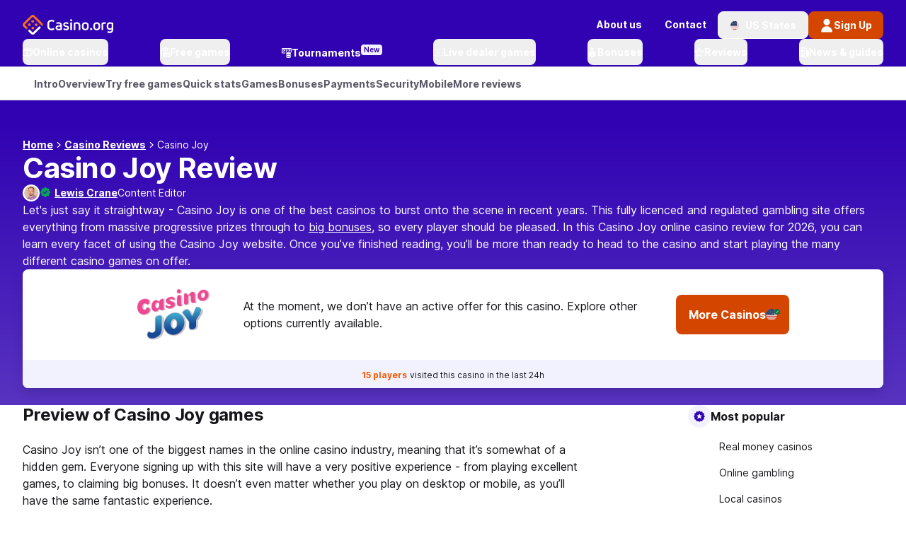

--- FILE ---
content_type: image/svg+xml
request_url: https://www.casino.org/ctf-img/vpd5gtrb1dbp/1nC0qwUhiOeOtrHqYcWq42/b966363f4269db3e92eb702554e0bf28/badge-trust-ecorga.svg
body_size: 7484
content:
<svg width="120" height="120" viewBox="0 0 120 120" fill="none" xmlns="http://www.w3.org/2000/svg">
<path d="M60 0C26.8645 0 0 26.8645 0 60C0 93.1355 26.8645 120 60 120C93.1355 120 120 93.1355 120 60C120 26.8645 93.1355 0 60 0Z" fill="#3803CE"/>
<path d="M60 114C89.8234 114 114 89.8234 114 60C114 30.1766 89.8234 6 60 6C30.1766 6 6 30.1766 6 60C6 89.8234 30.1766 114 60 114Z" fill="#211087"/>
<path d="M59.9993 91.4073C77.3452 91.4073 91.4068 77.3456 91.4068 59.9998C91.4068 42.6539 77.3452 28.5923 59.9993 28.5923C42.6534 28.5923 28.5918 42.6539 28.5918 59.9998C28.5918 77.3456 42.6534 91.4073 59.9993 91.4073Z" fill="#3803CE"/>
<path d="M60.0003 79.3491L61.1925 81.7677L63.8155 82.1424L61.9079 83.9819L62.3507 86.6389L60.0003 85.3785L57.6498 86.6389L58.0927 83.9819L56.1851 82.1424L58.808 81.7677L60.0003 79.3491Z" fill="#CECEFD"/>
<path d="M50.6655 77.4412L51.6193 79.3488L53.6973 79.6554L52.1984 81.1201L52.5391 83.2321L50.6655 82.2443L48.792 83.2321L49.1667 81.1201L47.6338 79.6554L49.7458 79.3488L50.6655 77.4412Z" fill="#CECEFD"/>
<path d="M69.3335 77.4414L70.2532 79.349L72.3652 79.6556L70.8323 81.1204L71.207 83.2324L69.3335 82.2445L67.4599 83.2324L67.8006 81.1204L66.3018 79.6556L68.3797 79.349L69.3335 77.4414Z" fill="#CECEFD"/>
<path d="M59.9988 40.6519L61.1911 38.2333L63.814 37.8586L61.9064 36.0191L62.3493 33.3621L59.9988 34.6224L57.6484 33.3621L58.0912 36.0191L56.1836 37.8586L58.8066 38.2333L59.9988 40.6519Z" fill="#CECEFD"/>
<path d="M50.6655 42.5595L51.6193 40.6519L53.6973 40.3453L52.1984 38.8805L52.5391 36.7686L50.6655 37.7564L48.792 36.7686L49.1667 38.8805L47.6338 40.3453L49.7458 40.6519L50.6655 42.5595Z" fill="#CECEFD"/>
<path d="M69.3335 42.5595L70.2532 40.6519L72.3652 40.3453L70.8323 38.8805L71.207 36.7686L69.3335 37.7564L67.4599 36.7686L67.8006 38.8805L66.3018 40.3453L68.3797 40.6519L69.3335 42.5595Z" fill="#CECEFD"/>
<path d="M29.5117 31.284L30.4996 30.2961L32.9182 31.4543C33.2247 31.6246 33.5654 31.7949 33.872 31.9653L33.906 31.9312C33.7357 31.5905 33.5654 31.284 33.3951 30.9433L32.2709 28.5247L33.2588 27.5369L37.2444 31.5905L36.4268 32.4081L34.962 30.9093C34.5873 30.5005 34.0764 29.8533 33.7357 29.4104L33.7017 29.4445L34.3148 30.7389L35.2686 32.8509L34.7577 33.3619L32.6457 32.374L31.3853 31.7268V31.7609C31.8281 32.1015 32.4753 32.6125 32.85 33.0213L34.3148 34.5201L33.4973 35.3376L29.5117 31.284Z" fill="white"/>
<path d="M36.5633 28.4909C35.5073 26.958 35.7798 25.4932 37.0743 24.6076C38.3347 23.756 39.7995 24.0285 40.8555 25.5614C41.9115 27.0943 41.673 28.6272 40.3786 29.4788C39.1182 30.3645 37.6193 30.0238 36.5633 28.4909ZM39.7654 26.3108C39.1182 25.357 38.3347 25.0845 37.6875 25.5273C37.0402 25.9701 37.0062 26.7877 37.6534 27.7415C38.3006 28.6953 39.1182 29.0019 39.7313 28.5591C40.3445 28.1162 40.4126 27.2646 39.7654 26.3108Z" fill="white"/>
<path d="M42.8994 26.9237L43.206 25.7995C43.7169 25.9358 44.296 25.9358 44.7389 25.7314C45.2158 25.493 45.3861 25.1864 45.2158 24.8798C45.0795 24.5392 44.7389 24.5732 44.1938 24.6073L43.3763 24.6413C42.7291 24.6754 42.0137 24.471 41.6731 23.7216C41.2643 22.87 41.7071 21.814 42.7972 21.3371C43.3763 21.0646 44.1257 20.9964 44.7729 21.2349L44.5345 22.2568C44.0576 22.1546 43.6829 22.1546 43.2741 22.359C42.8653 22.5634 42.695 22.8359 42.8313 23.1425C42.9675 23.4491 43.3763 23.415 43.8873 23.381L44.6707 23.3469C45.4202 23.3128 45.9993 23.5513 46.3399 24.2666C46.7487 25.1182 46.374 26.2083 45.1476 26.7874C44.4664 27.094 43.6488 27.1621 42.8994 26.9237Z" fill="white"/>
<path d="M47.6682 20.724L46.1694 21.2009L45.8628 20.179L50.0868 18.8845L50.3934 19.9065L48.8945 20.3834L50.2571 24.7777L49.0308 25.1524L47.6682 20.724Z" fill="white"/>
<path d="M55.4011 19.0208L53.8341 19.1911L53.7319 18.101L58.1263 17.6582L58.2285 18.7483L56.6615 18.9186L57.1043 23.5173L55.8099 23.6536L55.4011 19.0208Z" fill="white"/>
<path d="M60.0001 17.624L62.0439 17.7262C63.2362 17.7943 64.2241 18.2372 64.1559 19.5998C64.0878 20.8942 63.0659 21.4052 61.8736 21.3711L61.1242 21.3371L61.022 23.3809L59.7275 23.3128L60.0001 17.624ZM61.8055 20.3492C62.4868 20.3833 62.8615 20.1107 62.8955 19.5657C62.9296 19.0207 62.5549 18.7822 61.9077 18.7822L61.2604 18.7482L61.1923 20.3492H61.8055ZM61.6352 21.0305L62.5549 20.247L64.2241 23.5513L62.7933 23.4831L61.6352 21.0305Z" fill="white"/>
<path d="M65.688 21.0985L66.3352 18.1008L67.5956 18.3733L66.9484 21.4732C66.7099 22.5633 66.9824 23.0061 67.5956 23.1424C68.2088 23.2786 68.6516 22.9721 68.8901 21.882L69.5373 18.7821L70.7636 19.0546L70.1164 22.0523C69.7076 23.9259 68.7879 24.5731 67.3572 24.2665C65.8924 23.9599 65.2792 22.9721 65.688 21.0985Z" fill="white"/>
<path d="M70.7646 24.2324L71.7525 23.6873C71.991 24.1642 72.3997 24.573 72.8426 24.7433C73.3536 24.9477 73.6601 24.8455 73.7964 24.5049C73.9326 24.1642 73.6601 23.9598 73.2854 23.5851L72.7063 23.0401C72.2294 22.5973 71.8888 21.95 72.1954 21.1666C72.536 20.2809 73.592 19.8721 74.6821 20.3149C75.2952 20.5534 75.8403 21.0303 76.1128 21.6775L75.2271 22.1885C74.9886 21.7797 74.7161 21.5072 74.2733 21.3369C73.8645 21.1666 73.5239 21.2347 73.4217 21.5413C73.2854 21.8819 73.592 22.1204 74.0008 22.4951L74.5799 23.0401C75.1249 23.5511 75.3634 24.1302 75.0908 24.8796C74.7502 25.7653 73.7283 26.2422 72.4679 25.7653C71.7525 25.4927 71.1394 24.9477 70.7646 24.2324Z" fill="white"/>
<path d="M78.5312 23.3473L77.1686 22.5978L77.6796 21.644L81.5629 23.756L81.052 24.7099L79.6894 23.9604L77.4752 28.0141L76.3511 27.4009L78.5312 23.3473Z" fill="white"/>
<path d="M83.0955 24.812L85.957 26.9581L85.3097 27.8097L83.5043 26.4471L82.823 27.3669L84.39 28.525L83.7428 29.3767L82.1758 28.2185L81.3923 29.2745L83.2999 30.7052L82.6527 31.5568L79.7231 29.3767L83.0955 24.812Z" fill="white"/>
<path d="M87.6255 28.3884L88.7496 29.5466C89.9759 30.7729 90.1463 32.2037 88.7496 33.5662C87.353 34.9288 85.9222 34.7926 84.764 33.6003L83.5718 32.408L87.6255 28.3884ZM85.3772 32.7487C86.0585 33.43 86.842 33.5662 87.8299 32.6124C88.7837 31.6586 88.6474 30.9092 87.9661 30.1938L87.7958 30.0235L85.2069 32.5443L85.3772 32.7487Z" fill="white"/>
<path d="M27.9115 77.9863L28.6609 79.3148L24.6072 83.6751L23.9259 82.4828L26.072 80.4049C26.4808 79.9961 26.9917 79.5192 27.4346 79.1105L27.4005 79.0764C26.8214 79.2467 26.1401 79.4511 25.5951 79.5874L22.7337 80.3708L22.0864 79.2126L27.9115 77.9863ZM24.7094 79.1105L26.072 81.495L25.2204 82.0059L23.8578 79.6214L24.7094 79.1105Z" fill="white"/>
<path d="M30.0576 81.5625L31.2498 83.0954C32.0333 84.0833 32.3058 85.1393 31.2157 85.9909C30.1597 86.8084 29.0697 86.3656 28.3203 85.4118L27.8774 84.8667L26.3445 86.059L25.561 85.0371L30.0576 81.5625ZM29.0697 84.7646C29.5125 85.3096 29.9554 85.3777 30.4323 85.0371C30.9092 84.6624 30.841 84.2536 30.3982 83.6745L30.0235 83.1976L28.6609 84.2536L29.0697 84.7646Z" fill="white"/>
<path d="M33.5328 85.8208L34.9635 87.1493C35.8832 88.0009 36.292 89.0229 35.3382 90.0448C34.4184 91.0327 33.2603 90.7601 32.4086 89.9085L31.8977 89.4316L30.5692 90.8283L29.6494 89.9426L33.5328 85.8208ZM33.0559 89.1251C33.5668 89.602 34.0437 89.602 34.4525 89.1932C34.8613 88.7503 34.725 88.3416 34.2141 87.8647L33.7712 87.4559L32.579 88.7163L33.0559 89.1251Z" fill="white"/>
<path d="M37.6199 89.4998L39.2891 90.6579C40.2769 91.3392 40.856 92.259 40.0726 93.349C39.3231 94.4391 38.199 94.3369 37.2111 93.6216L36.598 93.1787L35.4398 94.8479L34.3838 94.0985L37.6199 89.4998ZM37.2111 93.2469L38.4034 93.0765L38.0628 96.7555L36.8705 95.938L37.2111 93.2469ZM37.7221 92.7699C38.2671 93.1447 38.744 93.1106 39.0506 92.6678C39.3572 92.1909 39.1869 91.8502 38.6078 91.4755L38.0628 91.1008L37.143 92.4293L37.7221 92.7699Z" fill="white"/>
<path d="M40.8555 95.0527C41.639 93.3835 43.0697 92.8726 44.4323 93.5198C45.8289 94.167 46.3058 95.5977 45.5224 97.2669C44.7389 98.9361 43.3082 99.5152 41.9115 98.8339C40.5149 98.1866 40.038 96.7219 40.8555 95.0527ZM44.3301 96.7219C44.807 95.6999 44.6707 94.8824 43.9554 94.5417C43.24 94.2011 42.5247 94.6099 42.0478 95.6318C41.5709 96.6537 41.7071 97.5394 42.3884 97.846C43.0697 98.1866 43.8191 97.7438 44.3301 96.7219Z" fill="white"/>
<path d="M47.2266 94.9165L48.521 95.2912L48.4188 98.0164C48.4188 98.6636 48.3507 99.2427 48.3507 99.8899H48.3848C48.7254 99.3449 48.9979 98.8339 49.3386 98.2548L50.7352 95.9044L51.9956 96.2791L48.7254 101.253L47.2606 100.81L47.2266 94.9165Z" fill="white"/>
<path d="M52.8466 96.4492L56.3553 96.9943L56.185 98.0502L53.9367 97.7096L53.7664 98.8337L55.674 99.1062L55.5037 100.162L53.596 99.8897L53.3917 101.184L55.7421 101.525L55.5718 102.581L51.9609 102.036L52.8466 96.4492Z" fill="white"/>
<path d="M57.8206 97.0964L59.4216 97.1305C61.1589 97.1646 62.249 98.0502 62.249 99.9919C62.2149 101.934 61.0908 102.853 59.4216 102.819L57.7524 102.785L57.8206 97.0964ZM59.2853 101.763C60.2392 101.763 60.9204 101.32 60.9204 99.9578C60.9204 98.5953 60.3073 98.1524 59.3194 98.1524H59.081L59.0128 101.763H59.2853Z" fill="white"/>
<path d="M66.0643 99.5833C65.6896 97.7438 66.6775 96.4153 68.0741 96.1087C68.7895 95.9724 69.4367 96.1768 69.9136 96.4834L69.4367 97.4372C69.0961 97.2328 68.7554 97.1306 68.3467 97.1988C67.5972 97.3691 67.1203 98.1526 67.3588 99.2767C67.5972 100.435 68.2785 100.98 69.0961 100.81C69.5389 100.707 69.8796 100.401 70.084 100.06L70.9015 100.707C70.5609 101.355 69.9818 101.763 69.2664 101.9C67.8698 102.206 66.4731 101.457 66.0643 99.5833Z" fill="white"/>
<path d="M71.9565 95.1205L73.3872 94.5754L77.0321 99.2763L75.7718 99.7532L74.0685 97.3006C73.7279 96.8237 73.3532 96.2446 73.0125 95.7336H72.9785C73.0466 96.3468 73.1488 97.0281 73.1829 97.6072L73.4894 100.571L72.2631 101.014L71.9565 95.1205ZM72.5356 98.4588L75.0905 97.505L75.4311 98.4588L72.8763 99.4126L72.5356 98.4588Z" fill="white"/>
<path d="M77.9517 98.0846L78.1901 96.9604C78.7011 97.0626 79.2802 97.0286 79.689 96.8242C80.1659 96.5517 80.3021 96.2451 80.1318 95.9726C79.9615 95.666 79.6208 95.7 79.0758 95.7682L78.2923 95.8363C77.6451 95.9044 76.9297 95.7341 76.555 95.0187C76.1122 94.2012 76.4869 93.1111 77.5088 92.5661C78.0879 92.2595 78.8033 92.1573 79.4846 92.3617L79.3142 93.3836C78.8373 93.3155 78.4626 93.3496 78.0539 93.554C77.6792 93.7584 77.5088 94.0649 77.6451 94.3375C77.8154 94.644 78.1901 94.5759 78.7352 94.5078L79.5186 94.4056C80.2681 94.3034 80.8812 94.5078 81.2559 95.2231C81.6988 96.0407 81.3922 97.1307 80.234 97.812C79.5186 98.1527 78.7011 98.2889 77.9517 98.0846Z" fill="white"/>
<path d="M80.3374 90.9311L81.3934 90.1816L84.6636 94.8485L83.6076 95.5979L80.3374 90.9311Z" fill="white"/>
<path d="M82.7207 89.2613L83.7086 88.3757L86.7063 89.4998L87.9666 90.0448L88.0007 90.0108C87.5579 89.602 86.9447 89.091 86.5019 88.5801L85.1733 87.0812L86.0931 86.2637L89.9083 90.4877L88.9204 91.3733L85.9228 90.2492L84.6624 89.7042L84.6283 89.7382C85.1052 90.147 85.6843 90.658 86.1272 91.169L87.4897 92.6678L86.57 93.4853L82.7207 89.2613Z" fill="white"/>
<path d="M89.1933 87.0477C87.7285 85.8895 87.5582 84.4247 88.512 83.1984C89.4658 82.0062 90.9647 81.8358 92.3954 82.994C93.8602 84.1522 94.0646 85.6511 93.1107 86.8774C92.191 88.0697 90.6581 88.2059 89.1933 87.0477ZM91.6119 84.05C90.7262 83.3347 89.8746 83.3006 89.3977 83.9138C88.9208 84.5269 89.1252 85.3104 90.0449 86.0258C90.9306 86.7411 91.8163 86.8093 92.2932 86.1961C92.7701 85.5829 92.4976 84.7313 91.6119 84.05Z" fill="white"/>
<path d="M95.0531 82.8575L94.6443 81.7674C95.1553 81.5971 95.6322 81.2564 95.8366 80.8477C96.1091 80.3708 96.041 80.0642 95.7685 79.8939C95.4619 79.7235 95.1894 79.9279 94.7806 80.2686L94.1334 80.7455C93.6224 81.1543 92.9411 81.3927 92.2257 80.9839C91.4082 80.507 91.1697 79.417 91.7488 78.395C92.0554 77.8159 92.6345 77.339 93.2817 77.1687L93.6565 78.1225C93.2136 78.2928 92.907 78.5313 92.7027 78.9401C92.4983 79.3148 92.4983 79.6554 92.8048 79.8257C93.1114 79.9961 93.418 79.7235 93.8268 79.417L94.4399 78.9401C95.019 78.4632 95.6322 78.3269 96.3476 78.7016C97.1651 79.1785 97.5058 80.2686 96.8245 81.4268C96.4498 82.074 95.8025 82.619 95.0531 82.8575Z" fill="white"/>
<path d="M27.0243 69.402C26.5133 68.0054 26.0364 66.6087 25.5255 65.2121C24.0947 61.465 22.2212 57.9904 19.8367 54.7883C19.3257 54.073 19.3257 54.073 19.1895 52.9488C20.9267 54.107 22.3575 55.4696 23.686 56.9003C25.0486 58.3651 26.3771 59.8639 27.7056 61.3287C28.0803 61.2947 28.2847 60.9881 28.5231 60.7837C34.1778 55.7762 40.1391 51.2456 46.8498 47.771C47.7696 47.2941 48.6893 46.8854 49.6091 46.4085C49.9497 46.2381 50.1882 46.2722 50.3244 46.715C49.3365 47.3963 48.3146 48.1117 47.3267 48.793C42.4555 52.1994 37.8227 55.8784 33.8031 60.3068C31.4186 62.9298 29.3066 65.7571 27.5353 68.8229C27.4331 68.9932 27.3309 69.1295 27.2287 69.2998C27.1605 69.3339 27.1265 69.368 27.0243 69.402Z" fill="white"/>
<path d="M88.6473 64.3262C87.7616 64.3262 86.91 64.3262 86.0925 64.3262C85.6837 64.3262 85.7177 63.9515 85.6837 63.713C85.4793 62.7933 85.309 61.8394 85.1727 60.9197C85.1046 60.4428 84.9002 60.2725 84.3892 60.2725C82.6179 60.2725 82.6179 60.2384 82.0388 61.9076C81.8003 62.5548 81.5619 63.202 81.3234 63.8833C81.1872 64.258 80.9828 64.3943 80.6081 64.3602C79.9949 64.3262 79.3817 64.3602 78.6323 64.3602C79.2114 62.7592 79.7224 61.2604 80.2674 59.7274C80.9828 57.7176 81.6981 55.7078 82.4135 53.698C82.5838 53.2211 82.8223 53.0849 83.2992 53.0508C85.2749 53.0167 87.2506 52.9145 89.2264 53.0508C91.2362 53.2211 92.0878 54.4815 91.4746 56.3891C90.9637 57.888 90.0439 58.978 88.6132 59.6253C88.0682 59.8637 87.8638 60.1703 88.0341 60.8175C88.3066 61.9416 88.4429 63.0998 88.6473 64.3262ZM83.4354 58.0583C84.9002 58.0923 86.2287 58.2627 87.5232 57.922C88.2726 57.7176 88.7495 57.1726 88.8857 56.3891C89.022 55.6397 88.7495 55.265 88.0001 55.2309C86.9441 55.1969 85.9221 55.2309 84.8661 55.2309C84.6277 55.2309 84.4233 55.265 84.3211 55.5375C84.0486 56.321 83.742 57.1045 83.4354 58.0583Z" fill="white"/>
<path d="M67.8336 56.0485C67.5611 60.034 65.2788 63.4745 61.3273 64.3602C60.6119 64.5305 59.8966 64.6668 59.1131 64.4965C56.967 64.0877 55.9791 63.0317 56.1835 60.8516C56.456 57.922 57.7164 55.5035 60.2372 53.9024C61.736 52.9486 63.4052 52.608 65.1766 52.9145C66.9479 53.2211 67.8336 54.2431 67.8336 56.0485ZM63.2349 55.0947C62.8942 55.0606 62.5195 55.1287 62.1448 55.265C60.3053 55.9804 58.6702 58.6033 58.8746 60.5791C58.9768 61.7032 59.7262 62.3504 60.8504 62.2482C61.4976 62.1801 62.1448 62.0098 62.6558 61.601C64.1546 60.4428 64.8018 58.8418 65.1084 57.0704C65.3128 55.8441 64.5634 55.0947 63.2349 55.0947Z" fill="white"/>
<path d="M75.635 60.7159C75.0559 60.4774 74.4769 60.7499 73.8978 60.4774C74.1021 59.8983 74.2725 59.3533 74.4769 58.8083C74.545 58.5698 74.6812 58.4676 74.9197 58.4676C76.2482 58.4676 77.5767 58.4676 79.0074 58.4676C78.5305 60.4093 77.713 62.0103 76.146 63.2026C74.5109 64.4289 72.6714 64.7355 70.7298 64.3948C68.6859 64.0201 68.0046 62.385 68.209 60.5115C68.6518 56.5941 71.4792 53.5964 75.3285 52.847C76.3845 52.6426 77.4064 52.8129 78.3943 53.1876C79.2459 53.5282 79.6547 54.2436 79.7909 55.1293C79.859 55.4699 79.7568 55.7084 79.3821 55.8106C79.1437 55.8446 78.9052 55.9468 78.6668 56.049C77.8833 56.3897 77.202 56.5941 76.5548 55.6402C76.0438 54.8908 75.1241 54.8227 74.2725 55.1974C71.9901 56.2534 70.9341 58.2632 70.9001 60.4774C70.9001 61.4312 71.411 61.9763 72.3308 62.1806C73.6934 62.4872 75.0559 61.9081 75.635 60.7159Z" fill="white"/>
<path d="M100.229 52.9487C100.434 56.764 100.638 60.477 100.842 64.2922C99.9226 64.2922 99.071 64.2922 98.1853 64.2922C98.015 63.7131 98.1172 63.0659 98.0831 62.4527C98.049 61.9758 97.8446 61.8055 97.4018 61.8396C96.3458 61.8736 95.2557 61.8736 94.1997 61.8396C93.791 61.8396 93.5525 61.9758 93.3141 62.2824C92.9394 62.8274 92.4965 63.3043 92.1559 63.8494C91.8834 64.2581 91.5768 64.3944 91.0999 64.3603C90.4867 64.3263 89.8395 64.3603 89.1582 64.3603C89.4988 63.6791 89.9757 63.1681 90.3845 62.623C92.6668 59.6254 94.9832 56.6618 97.2655 53.6641C97.6403 53.1872 98.049 52.9147 98.6963 52.9828C99.1391 52.9828 99.616 52.9487 100.229 52.9487ZM97.9128 56.2871C97.8446 56.253 97.7765 56.2189 97.7084 56.1849C96.9249 57.2409 96.1414 58.2969 95.2557 59.5572C96.1755 59.5572 96.8568 59.5572 97.5381 59.5572C97.7765 59.5572 97.9128 59.3869 97.9128 59.1485C97.9128 58.1947 97.9128 57.2409 97.9128 56.2871Z" fill="white"/>
<path d="M20.7227 51.6889C21.3018 51.8592 21.8127 51.9955 22.3237 52.1658C22.7665 52.3361 23.005 52.1999 23.1753 51.757C23.3797 51.2461 23.6522 50.7351 23.8907 50.2582C25.0148 47.9077 27.7399 47.0902 30.0563 47.5671C31.5892 47.8737 32.1343 49.2363 31.4189 50.701C30.6354 52.3361 29.2388 53.2559 27.5015 53.6646C27.263 53.7328 26.9905 53.7328 26.7861 53.869C26.9905 54.6866 27.7059 55.1976 28.6938 55.2657C29.9882 55.3679 31.1805 54.9591 32.3046 54.3459C33.4628 53.6987 34.4507 52.813 35.5067 51.9614C35.7792 52.1999 35.9836 52.4383 35.711 52.779C34.6891 54.0053 33.6331 55.2657 32.3046 56.1514C30.7036 57.2074 28.9322 57.548 27.0246 57.1052C25.9005 56.8667 24.8785 56.2876 24.3335 55.2657C23.7203 54.0734 22.7665 53.4262 21.6083 52.9493C20.9611 52.7449 20.7908 52.4383 20.7227 51.6889ZM26.207 52.4043C27.3312 52.3021 28.319 52.0977 29.2047 51.4845C29.7157 51.1098 30.0904 50.6329 30.1585 50.0197C30.2607 49.4066 29.9201 48.9297 29.375 48.7934C28.3531 48.589 27.5356 48.9297 26.8883 49.7132C26.2411 50.4626 25.9345 51.3483 26.207 52.4043Z" fill="white"/>
<path d="M54.5148 61.9082C53.3566 63.3389 51.8918 64.1224 50.1545 64.4631C49.2007 64.6334 48.2469 64.5993 47.3271 64.2587C45.7942 63.7137 45.0108 62.2829 45.2492 60.4775C45.7602 56.6964 48.4172 53.6987 52.0621 52.8471C53.084 52.6086 54.14 52.6427 55.1279 53.0515C56.1158 53.4602 56.7289 54.1415 56.8652 55.2997C56.1158 55.5722 55.3664 55.8788 54.6169 56.1513C54.3444 56.2535 54.1741 56.0491 54.0038 55.9129C52.8456 54.8569 51.6874 54.7887 50.3929 55.7085C48.9282 56.7645 48.1447 58.2293 47.9403 60.0006C47.7359 61.5335 48.9622 62.5214 50.4611 62.1807C51.1424 62.0104 51.7215 61.6698 52.2665 61.261C52.7434 60.8863 53.1522 60.8522 53.595 61.2951C53.8675 61.5335 54.1741 61.6698 54.5148 61.9082Z" fill="white"/>
<path d="M38.4362 61.2265C38.5044 62.2484 39.0835 62.6912 40.0373 62.5209C40.1054 62.5209 40.1735 62.4868 40.2417 62.4528C41.2636 61.8056 41.8427 62.3847 42.3537 63.1681C41.1955 64.5989 38.1637 64.9054 36.8011 63.6791C36.0177 62.9638 36.0177 62.0099 36.2902 61.0902C36.9715 58.5694 38.5384 56.9343 41.1955 56.4234C42.8987 56.1168 44.125 57.1728 43.9888 58.9101C43.8184 61.0561 43.8184 61.0561 41.6724 61.0561C40.6504 61.0561 39.6285 61.0561 38.6066 61.0902C38.5384 61.1583 38.4703 61.1924 38.4362 61.2265ZM39.3219 59.421C39.4241 59.4551 39.4922 59.4892 39.5604 59.4892C40.1054 59.4892 40.6164 59.4892 41.1614 59.4892C41.4339 59.4892 41.8086 59.5914 41.8768 59.1485C41.9449 58.7057 41.7064 58.4332 41.2977 58.2969C40.5823 58.0585 39.6626 58.5694 39.3219 59.421Z" fill="white"/>
</svg>


--- FILE ---
content_type: text/javascript
request_url: https://www.casino.org/assets/app/_next/static/chunks/9569-6ba57818a95a4875.js
body_size: 19044
content:
try{!function(){var e="undefined"!=typeof window?window:"undefined"!=typeof global?global:"undefined"!=typeof globalThis?globalThis:"undefined"!=typeof self?self:{},t=(new e.Error).stack;t&&(e._sentryDebugIds=e._sentryDebugIds||{},e._sentryDebugIds[t]="ce73babd-7977-4f25-9af4-8534d19446e7",e._sentryDebugIdIdentifier="sentry-dbid-ce73babd-7977-4f25-9af4-8534d19446e7")}()}catch(e){}(self.webpackChunk_N_E=self.webpackChunk_N_E||[]).push([[9569],{1324:(e,t,s)=>{"use strict";s.r(t),s.d(t,{default:()=>c});var a=s(17806),o=s(57630),n=s(50398);let l=["users online now","playing free games","players in tournaments","casino.org members"],r=[12236,5652,3754,4198],i=e=>{let{num:t,index:s}=e;return(0,a.jsxs)("div",{className:"flex gap-2xs items-center justify-center text-xs font-medium transition-opacity duration-500 text-neutral-white","data-sentry-component":"TextWithNumber","data-sentry-source-file":"PopularityIndicatorExperiment4327.tsx",children:[(0,a.jsx)("span",{className:"block w-[4px] h-[4px] rounded-[100%] bg-success-50"}),(0,a.jsx)("span",{className:"text-xs font-bold",children:t}),(0,a.jsx)("span",{className:"text-xs",children:l[s]})]})},c=()=>{let[e,t]=(0,n.useState)(0),[s,c]=(0,n.useState)(!0),u=(0,n.useRef)(0),g=(0,n.useRef)(!1),[v,d]=(0,n.useState)(null);return(0,n.useEffect)(()=>{let t=.1*r[e],s=r[e]-t;d(Math.round(Math.random()*(r[e]+t-s)+s))},[e]),(0,n.useEffect)(()=>{let e=setInterval(()=>{t(e=>(e+1)%l.length)},4e3);return()=>clearInterval(e)},[]),(0,n.useEffect)(()=>{let e=null,t=()=>{g.current||(e=requestAnimationFrame(()=>{let e=window.scrollY;e>u.current+10?c(!1):e<u.current-10&&c(!0),u.current=e,g.current=!1}),g.current=!0)};return window.addEventListener("scroll",t,{passive:!0}),()=>{window.removeEventListener("scroll",t),e&&cancelAnimationFrame(e)}},[]),(0,a.jsx)("div",{role:"status","aria-live":"polite","aria-label":"Real-time activity indicator",className:(0,o.cn)("flex flex-col justify-center items-center bg-background-accent py-sm h-[34px] transition-all duration-500",{"background-gradient-hero-banner":v},s?"opacity-100 translate-y-0":"opacity-0 -translate-y-[34px] h-0 py-0"),"data-sentry-component":"PopularityIndicatorExperiment4327","data-sentry-source-file":"PopularityIndicatorExperiment4327.tsx",children:v?(0,a.jsx)(i,{num:v,index:e}):null})}},5317:(e,t,s)=>{"use strict";s.d(t,{k:()=>n});var a=s(44057);let o={session:null,isAuthenticated:!1,sessionInitialised:!1,membership:null,membershipLoading:!1,membershipError:null,tournaments:null,tournamentsLoading:!1,tournamentsError:null,unifiedId:null,isLoading:!1},n=(0,a.vt)()((e,t)=>({...o,setSession:t=>e(e=>({session:t,isAuthenticated:!!t,unifiedId:(null==t?void 0:t.uuid)||null,isLoading:e.membershipLoading||e.tournamentsLoading})),setSessionInitialised:t=>e({sessionInitialised:t}),setMembership:t=>e(e=>({membership:t,isLoading:e.tournamentsLoading||e.sessionInitialised&&e.isAuthenticated&&!t&&!e.membershipError})),setMembershipLoading:t=>e(e=>({membershipLoading:t,isLoading:t||e.tournamentsLoading})),setMembershipError:t=>e(e=>({membershipError:t,isLoading:e.tournamentsLoading})),updateMembershipOptimistically:t=>e(e=>({membership:e.membership?{...e.membership,...t}:null})),setTournaments:t=>e(e=>({tournaments:t,isLoading:e.membershipLoading})),setTournamentsLoading:t=>e(e=>({tournamentsLoading:t,isLoading:t||e.membershipLoading})),setTournamentsError:t=>e(e=>({tournamentsError:t,isLoading:e.membershipLoading})),reset:()=>e(o),refreshUserData:()=>{let s=t();s.isAuthenticated&&s.session&&e({membership:null,tournaments:null,membershipLoading:!1,tournamentsLoading:!1,membershipError:null,tournamentsError:null,isLoading:!1})},ppUsername:()=>{var e,s,a,o,n;let l=t();return(null==(s=l.tournaments)||null==(e=s.tournaments)?void 0:e.username)||(null==(o=l.tournaments)||null==(a=o.membership)?void 0:a.preferredUsername)||(null==(n=l.membership)?void 0:n.preferredUsername)},termsAccepted:()=>{var e,s;return!!(null==(s=t().tournaments)||null==(e=s.tournaments)?void 0:e.termsCheckedAt)},isFullyLoaded:()=>{let e=t();return e.sessionInitialised&&!e.isLoading&&(!e.isAuthenticated||null!==e.membership||null!==e.membershipError)}}))},6952:(e,t,s)=>{"use strict";s.d(t,{A:()=>i});var a=s(17806);s(50398);var o=s(15959);let n=JSON.parse('{"icons-corg":[{"title":"Arrow down","value":"icons-corg/arrow-down","path":"assets/icons/corg/arrow-down.svg"},{"title":"Arrow left","value":"icons-corg/arrow-left","path":"assets/icons/corg/arrow-left.svg"},{"title":"Arrow right","value":"icons-corg/arrow-right","path":"assets/icons/corg/arrow-right.svg"},{"title":"Blackjack","value":"icons-corg/blackjack","path":"assets/icons/corg/blackjack.svg"},{"title":"Cash payment bag","value":"icons-corg/cash-payment-bag","path":"assets/icons/corg/cash-payment-bag.svg"},{"title":"Check badge","value":"icons-corg/check-badge","path":"assets/icons/corg/check-badge.svg"},{"title":"Check tick correct","value":"icons-corg/check-tick-correct","path":"assets/icons/corg/check-tick-correct.svg"},{"title":"Close","value":"icons-corg/close","path":"assets/icons/corg/close.svg"},{"title":"Copy","value":"icons-corg/copy","path":"assets/icons/corg/copy.svg"},{"title":"Download","value":"icons-corg/download","path":"assets/icons/corg/download.svg"},{"title":"Envelope","value":"icons-corg/envelope","path":"assets/icons/corg/envelope.svg"},{"title":"Flame","value":"icons-corg/flame","path":"assets/icons/corg/flame.svg"},{"title":"Info","value":"icons-corg/info","path":"assets/icons/corg/info.svg"},{"title":"Messages bubble double","value":"icons-corg/messages-bubble-double","path":"assets/icons/corg/messages-bubble-double.svg"},{"title":"Password","value":"icons-corg/password","path":"assets/icons/corg/password.svg"},{"title":"Pencil","value":"icons-corg/pencil","path":"assets/icons/corg/pencil.svg"},{"title":"Person","value":"icons-corg/person","path":"assets/icons/corg/person.svg"},{"title":"Real estate location building pin","value":"icons-corg/real-estate-location-building-pin","path":"assets/icons/corg/real-estate-location-building-pin.svg"},{"title":"Rosette star","value":"icons-corg/rosette-star","path":"assets/icons/corg/rosette-star.svg"},{"title":"Settings","value":"icons-corg/settings","path":"assets/icons/corg/settings.svg"},{"title":"Tick","value":"icons-corg/tick","path":"assets/icons/corg/tick.svg"}],"icons-corg-audio":[{"title":"Pause","value":"icons-corg-audio/pause","path":"assets/icons/corg/audio/pause.svg"},{"title":"Play","value":"icons-corg-audio/play","path":"assets/icons/corg/audio/play.svg"}],"icons-corg-bullets":[{"title":"Checked clipboard","value":"icons-corg-bullets/checked-clipboard","path":"assets/icons/corg/bullets/checked-clipboard.svg"},{"title":"Help","value":"icons-corg-bullets/help","path":"assets/icons/corg/bullets/help.svg"},{"title":"News","value":"icons-corg-bullets/news","path":"assets/icons/corg/bullets/news.svg"}],"icons-corg-communications":[{"title":"Info","value":"icons-corg-communications/info","path":"assets/icons/corg/communications/info.svg"},{"title":"Success","value":"icons-corg-communications/success","path":"assets/icons/corg/communications/success.svg"},{"title":"Warning","value":"icons-corg-communications/warning","path":"assets/icons/corg/communications/warning.svg"}],"icons-corg-font":[{"title":"Add alt filled square","value":"icons-corg-font/add-alt-filled-square","path":"assets/icons/corg/font/add-alt-filled-square.svg"},{"title":"Add alt filled","value":"icons-corg-font/add-alt-filled","path":"assets/icons/corg/font/add-alt-filled.svg"},{"title":"Add alt square","value":"icons-corg-font/add-alt-square","path":"assets/icons/corg/font/add-alt-square.svg"},{"title":"Add alt","value":"icons-corg-font/add-alt","path":"assets/icons/corg/font/add-alt.svg"},{"title":"Add","value":"icons-corg-font/add","path":"assets/icons/corg/font/add.svg"},{"title":"Alert triangle","value":"icons-corg-font/alert-triangle","path":"assets/icons/corg/font/alert-triangle.svg"},{"title":"American express a","value":"icons-corg-font/american-express-a","path":"assets/icons/corg/font/american-express-a.svg"},{"title":"American football run ball","value":"icons-corg-font/american-football-run-ball","path":"assets/icons/corg/font/american-football-run-ball.svg"},{"title":"Android","value":"icons-corg-font/android","path":"assets/icons/corg/font/android.svg"},{"title":"Apple","value":"icons-corg-font/apple","path":"assets/icons/corg/font/apple.svg"},{"title":"Arcade","value":"icons-corg-font/arcade","path":"assets/icons/corg/font/arcade.svg"},{"title":"Arrow caret down","value":"icons-corg-font/arrow-caret-down","path":"assets/icons/corg/font/arrow-caret-down.svg"},{"title":"Arrow caret left","value":"icons-corg-font/arrow-caret-left","path":"assets/icons/corg/font/arrow-caret-left.svg"},{"title":"Arrow caret right","value":"icons-corg-font/arrow-caret-right","path":"assets/icons/corg/font/arrow-caret-right.svg"},{"title":"Arrow caret up","value":"icons-corg-font/arrow-caret-up","path":"assets/icons/corg/font/arrow-caret-up.svg"},{"title":"Arrow down","value":"icons-corg-font/arrow-down","path":"assets/icons/corg/font/arrow-down.svg"},{"title":"Arrow front back","value":"icons-corg-font/arrow-front-back","path":"assets/icons/corg/font/arrow-front-back.svg"},{"title":"Arrow left alt","value":"icons-corg-font/arrow-left-alt","path":"assets/icons/corg/font/arrow-left-alt.svg"},{"title":"Arrow left","value":"icons-corg-font/arrow-left","path":"assets/icons/corg/font/arrow-left.svg"},{"title":"Arrow right alt","value":"icons-corg-font/arrow-right-alt","path":"assets/icons/corg/font/arrow-right-alt.svg"},{"title":"Arrow right","value":"icons-corg-font/arrow-right","path":"assets/icons/corg/font/arrow-right.svg"},{"title":"Arrow up","value":"icons-corg-font/arrow-up","path":"assets/icons/corg/font/arrow-up.svg"},{"title":"Baccarat","value":"icons-corg-font/baccarat","path":"assets/icons/corg/font/baccarat.svg"},{"title":"Bankwire","value":"icons-corg-font/bankwire","path":"assets/icons/corg/font/bankwire.svg"},{"title":"Baseball","value":"icons-corg-font/baseball","path":"assets/icons/corg/font/baseball.svg"},{"title":"Basketball","value":"icons-corg-font/basketball","path":"assets/icons/corg/font/basketball.svg"},{"title":"Bingo","value":"icons-corg-font/bingo","path":"assets/icons/corg/font/bingo.svg"},{"title":"Blackjack","value":"icons-corg-font/blackjack","path":"assets/icons/corg/font/blackjack.svg"},{"title":"Block filled","value":"icons-corg-font/block-filled","path":"assets/icons/corg/font/block-filled.svg"},{"title":"Block","value":"icons-corg-font/block","path":"assets/icons/corg/font/block.svg"},{"title":"Blog text hybrid","value":"icons-corg-font/blog-text-hybrid","path":"assets/icons/corg/font/blog-text-hybrid.svg"},{"title":"Blog text","value":"icons-corg-font/blog-text","path":"assets/icons/corg/font/blog-text.svg"},{"title":"Blog","value":"icons-corg-font/blog","path":"assets/icons/corg/font/blog.svg"},{"title":"Bonus","value":"icons-corg-font/bonus","path":"assets/icons/corg/font/bonus.svg"},{"title":"Book bookmark","value":"icons-corg-font/book-bookmark","path":"assets/icons/corg/font/book-bookmark.svg"},{"title":"Book fill open","value":"icons-corg-font/book-fill-open","path":"assets/icons/corg/font/book-fill-open.svg"},{"title":"Book open","value":"icons-corg-font/book-open","path":"assets/icons/corg/font/book-open.svg"},{"title":"Book smartphone","value":"icons-corg-font/book-smartphone","path":"assets/icons/corg/font/book-smartphone.svg"},{"title":"Book","value":"icons-corg-font/book","path":"assets/icons/corg/font/book.svg"},{"title":"Boxing","value":"icons-corg-font/boxing","path":"assets/icons/corg/font/boxing.svg"},{"title":"Bulb","value":"icons-corg-font/bulb","path":"assets/icons/corg/font/bulb.svg"},{"title":"Calendar","value":"icons-corg-font/calendar","path":"assets/icons/corg/font/calendar.svg"},{"title":"Call","value":"icons-corg-font/call","path":"assets/icons/corg/font/call.svg"},{"title":"Card hold","value":"icons-corg-font/card-hold","path":"assets/icons/corg/font/card-hold.svg"},{"title":"Card","value":"icons-corg-font/card","path":"assets/icons/corg/font/card.svg"},{"title":"Cards dice","value":"icons-corg-font/cards-dice","path":"assets/icons/corg/font/cards-dice.svg"},{"title":"Cards","value":"icons-corg-font/cards","path":"assets/icons/corg/font/cards.svg"},{"title":"Cash","value":"icons-corg-font/cash","path":"assets/icons/corg/font/cash.svg"},{"title":"Cashout","value":"icons-corg-font/cashout","path":"assets/icons/corg/font/cashout.svg"},{"title":"Casino org","value":"icons-corg-font/casino-org","path":"assets/icons/corg/font/casino-org.svg"},{"title":"Casino","value":"icons-corg-font/casino","path":"assets/icons/corg/font/casino.svg"},{"title":"Chart","value":"icons-corg-font/chart","path":"assets/icons/corg/font/chart.svg"},{"title":"Check clipboard","value":"icons-corg-font/check-clipboard","path":"assets/icons/corg/font/check-clipboard.svg"},{"title":"Checkmark alt filled","value":"icons-corg-font/checkmark-alt-filled","path":"assets/icons/corg/font/checkmark-alt-filled.svg"},{"title":"Checkmark alt","value":"icons-corg-font/checkmark-alt","path":"assets/icons/corg/font/checkmark-alt.svg"},{"title":"Checkmark","value":"icons-corg-font/checkmark","path":"assets/icons/corg/font/checkmark.svg"},{"title":"Chevron down","value":"icons-corg-font/chevron-down","path":"assets/icons/corg/font/chevron-down.svg"},{"title":"Chevron left","value":"icons-corg-font/chevron-left","path":"assets/icons/corg/font/chevron-left.svg"},{"title":"Chevron right","value":"icons-corg-font/chevron-right","path":"assets/icons/corg/font/chevron-right.svg"},{"title":"Chevron up","value":"icons-corg-font/chevron-up","path":"assets/icons/corg/font/chevron-up.svg"},{"title":"Clock time filled","value":"icons-corg-font/clock-time-filled","path":"assets/icons/corg/font/clock-time-filled.svg"},{"title":"Clock time","value":"icons-corg-font/clock-time","path":"assets/icons/corg/font/clock-time.svg"},{"title":"Close alt filled","value":"icons-corg-font/close-alt-filled","path":"assets/icons/corg/font/close-alt-filled.svg"},{"title":"Close alt","value":"icons-corg-font/close-alt","path":"assets/icons/corg/font/close-alt.svg"},{"title":"Close tiny","value":"icons-corg-font/close-tiny","path":"assets/icons/corg/font/close-tiny.svg"},{"title":"Close","value":"icons-corg-font/close","path":"assets/icons/corg/font/close.svg"},{"title":"Code software","value":"icons-corg-font/code-software","path":"assets/icons/corg/font/code-software.svg"},{"title":"Collapse","value":"icons-corg-font/collapse","path":"assets/icons/corg/font/collapse.svg"},{"title":"Craps","value":"icons-corg-font/craps","path":"assets/icons/corg/font/craps.svg"},{"title":"Cricket","value":"icons-corg-font/cricket","path":"assets/icons/corg/font/cricket.svg"},{"title":"Crown queen","value":"icons-corg-font/crown-queen","path":"assets/icons/corg/font/crown-queen.svg"},{"title":"Data visualisation","value":"icons-corg-font/data-visualisation","path":"assets/icons/corg/font/data-visualisation.svg"},{"title":"Dealer female","value":"icons-corg-font/dealer-female","path":"assets/icons/corg/font/dealer-female.svg"},{"title":"Dealer male","value":"icons-corg-font/dealer-male","path":"assets/icons/corg/font/dealer-male.svg"},{"title":"Desktop game","value":"icons-corg-font/desktop-game","path":"assets/icons/corg/font/desktop-game.svg"},{"title":"Desktop","value":"icons-corg-font/desktop","path":"assets/icons/corg/font/desktop.svg"},{"title":"Diamond","value":"icons-corg-font/diamond","path":"assets/icons/corg/font/diamond.svg"},{"title":"Dice single","value":"icons-corg-font/dice-single","path":"assets/icons/corg/font/dice-single.svg"},{"title":"Dislike thumbs down","value":"icons-corg-font/dislike-thumbs-down","path":"assets/icons/corg/font/dislike-thumbs-down.svg"},{"title":"Dog mouth protection","value":"icons-corg-font/dog-mouth-protection","path":"assets/icons/corg/font/dog-mouth-protection.svg"},{"title":"Double down","value":"icons-corg-font/double-down","path":"assets/icons/corg/font/double-down.svg"},{"title":"Download progress","value":"icons-corg-font/download-progress","path":"assets/icons/corg/font/download-progress.svg"},{"title":"Download","value":"icons-corg-font/download","path":"assets/icons/corg/font/download.svg"},{"title":"Email","value":"icons-corg-font/email","path":"assets/icons/corg/font/email.svg"},{"title":"Enhanced price","value":"icons-corg-font/enhanced-price","path":"assets/icons/corg/font/enhanced-price.svg"},{"title":"Expand","value":"icons-corg-font/expand","path":"assets/icons/corg/font/expand.svg"},{"title":"Expert verified","value":"icons-corg-font/expert-verified","path":"assets/icons/corg/font/expert-verified.svg"},{"title":"External link","value":"icons-corg-font/external-link","path":"assets/icons/corg/font/external-link.svg"},{"title":"Eye","value":"icons-corg-font/eye","path":"assets/icons/corg/font/eye.svg"},{"title":"Eyepassword","value":"icons-corg-font/eyePassword","path":"assets/icons/corg/font/eyePassword.svg"},{"title":"Face happy filled","value":"icons-corg-font/face-happy-filled","path":"assets/icons/corg/font/face-happy-filled.svg"},{"title":"Face happy","value":"icons-corg-font/face-happy","path":"assets/icons/corg/font/face-happy.svg"},{"title":"Face neutral filled","value":"icons-corg-font/face-neutral-filled","path":"assets/icons/corg/font/face-neutral-filled.svg"},{"title":"Face neutral","value":"icons-corg-font/face-neutral","path":"assets/icons/corg/font/face-neutral.svg"},{"title":"Face sad filled","value":"icons-corg-font/face-sad-filled","path":"assets/icons/corg/font/face-sad-filled.svg"},{"title":"Face sad","value":"icons-corg-font/face-sad","path":"assets/icons/corg/font/face-sad.svg"},{"title":"Facebook alt","value":"icons-corg-font/facebook-alt","path":"assets/icons/corg/font/facebook-alt.svg"},{"title":"Facebook","value":"icons-corg-font/facebook","path":"assets/icons/corg/font/facebook.svg"},{"title":"Fast payout","value":"icons-corg-font/fast-payout","path":"assets/icons/corg/font/fast-payout.svg"},{"title":"Fighting","value":"icons-corg-font/fighting","path":"assets/icons/corg/font/fighting.svg"},{"title":"Filter alt","value":"icons-corg-font/filter-alt","path":"assets/icons/corg/font/filter-alt.svg"},{"title":"Filter filled","value":"icons-corg-font/filter-filled","path":"assets/icons/corg/font/filter-filled.svg"},{"title":"Filter set","value":"icons-corg-font/filter-set","path":"assets/icons/corg/font/filter-set.svg"},{"title":"Filter","value":"icons-corg-font/filter","path":"assets/icons/corg/font/filter.svg"},{"title":"Flag","value":"icons-corg-font/flag","path":"assets/icons/corg/font/flag.svg"},{"title":"Flame filled","value":"icons-corg-font/flame-filled","path":"assets/icons/corg/font/flame-filled.svg"},{"title":"Flash","value":"icons-corg-font/flash","path":"assets/icons/corg/font/flash.svg"},{"title":"Free bet","value":"icons-corg-font/free-bet","path":"assets/icons/corg/font/free-bet.svg"},{"title":"Free games","value":"icons-corg-font/free-games","path":"assets/icons/corg/font/free-games.svg"},{"title":"Fullscreen expand","value":"icons-corg-font/fullscreen-expand","path":"assets/icons/corg/font/fullscreen-expand.svg"},{"title":"Fullscreen","value":"icons-corg-font/fullscreen","path":"assets/icons/corg/font/fullscreen.svg"},{"title":"Game controller","value":"icons-corg-font/game-controller","path":"assets/icons/corg/font/game-controller.svg"},{"title":"Gift","value":"icons-corg-font/gift","path":"assets/icons/corg/font/gift.svg"},{"title":"Globe earth alt","value":"icons-corg-font/globe-earth-alt","path":"assets/icons/corg/font/globe-earth-alt.svg"},{"title":"Globe earth","value":"icons-corg-font/globe-earth","path":"assets/icons/corg/font/globe-earth.svg"},{"title":"Golf","value":"icons-corg-font/golf","path":"assets/icons/corg/font/golf.svg"},{"title":"Graph stats descend","value":"icons-corg-font/graph-stats-descend","path":"assets/icons/corg/font/graph-stats-descend.svg"},{"title":"Graph stats","value":"icons-corg-font/graph-stats","path":"assets/icons/corg/font/graph-stats.svg"},{"title":"Graph up","value":"icons-corg-font/graph-up","path":"assets/icons/corg/font/graph-up.svg"},{"title":"Hamburger menu","value":"icons-corg-font/hamburger-menu","path":"assets/icons/corg/font/hamburger-menu.svg"},{"title":"Hand money bag","value":"icons-corg-font/hand-money-bag","path":"assets/icons/corg/font/hand-money-bag.svg"},{"title":"Hand money horizontal view","value":"icons-corg-font/hand-money-horizontal-view","path":"assets/icons/corg/font/hand-money-horizontal-view.svg"},{"title":"Hand money","value":"icons-corg-font/hand-money","path":"assets/icons/corg/font/hand-money.svg"},{"title":"Headphones","value":"icons-corg-font/headphones","path":"assets/icons/corg/font/headphones.svg"},{"title":"Heart filled","value":"icons-corg-font/heart-filled","path":"assets/icons/corg/font/heart-filled.svg"},{"title":"Heart","value":"icons-corg-font/heart","path":"assets/icons/corg/font/heart.svg"},{"title":"Help","value":"icons-corg-font/help","path":"assets/icons/corg/font/help.svg"},{"title":"Hide","value":"icons-corg-font/hide","path":"assets/icons/corg/font/hide.svg"},{"title":"Hockey","value":"icons-corg-font/hockey","path":"assets/icons/corg/font/hockey.svg"},{"title":"Home filled","value":"icons-corg-font/home-filled","path":"assets/icons/corg/font/home-filled.svg"},{"title":"Home","value":"icons-corg-font/home","path":"assets/icons/corg/font/home.svg"},{"title":"Horse racing","value":"icons-corg-font/horse-racing","path":"assets/icons/corg/font/horse-racing.svg"},{"title":"Image","value":"icons-corg-font/image","path":"assets/icons/corg/font/image.svg"},{"title":"In play","value":"icons-corg-font/in-play","path":"assets/icons/corg/font/in-play.svg"},{"title":"Info filled","value":"icons-corg-font/info-filled","path":"assets/icons/corg/font/info-filled.svg"},{"title":"Info","value":"icons-corg-font/info","path":"assets/icons/corg/font/info.svg"},{"title":"Instagram","value":"icons-corg-font/instagram","path":"assets/icons/corg/font/instagram.svg"},{"title":"Keno","value":"icons-corg-font/keno","path":"assets/icons/corg/font/keno.svg"},{"title":"Laptop","value":"icons-corg-font/laptop","path":"assets/icons/corg/font/laptop.svg"},{"title":"Legal scale document","value":"icons-corg-font/legal-scale-document","path":"assets/icons/corg/font/legal-scale-document.svg"},{"title":"Like thumbs up outlined","value":"icons-corg-font/like-thumbs-up-outlined","path":"assets/icons/corg/font/like-thumbs-up-outlined.svg"},{"title":"Like thumbs up","value":"icons-corg-font/like-thumbs-up","path":"assets/icons/corg/font/like-thumbs-up.svg"},{"title":"Link","value":"icons-corg-font/link","path":"assets/icons/corg/font/link.svg"},{"title":"Linkedin","value":"icons-corg-font/linkedin","path":"assets/icons/corg/font/linkedin.svg"},{"title":"Live video","value":"icons-corg-font/live-video","path":"assets/icons/corg/font/live-video.svg"},{"title":"Livechat","value":"icons-corg-font/livechat","path":"assets/icons/corg/font/livechat.svg"},{"title":"Loading","value":"icons-corg-font/loading","path":"assets/icons/corg/font/loading.svg"},{"title":"Location alt","value":"icons-corg-font/location-alt","path":"assets/icons/corg/font/location-alt.svg"},{"title":"Location","value":"icons-corg-font/location","path":"assets/icons/corg/font/location.svg"},{"title":"Lock","value":"icons-corg-font/lock","path":"assets/icons/corg/font/lock.svg"},{"title":"Log out","value":"icons-corg-font/log-out","path":"assets/icons/corg/font/log-out.svg"},{"title":"Map cursor","value":"icons-corg-font/map-cursor","path":"assets/icons/corg/font/map-cursor.svg"},{"title":"Mastercard","value":"icons-corg-font/mastercard","path":"assets/icons/corg/font/mastercard.svg"},{"title":"Match odds","value":"icons-corg-font/match-odds","path":"assets/icons/corg/font/match-odds.svg"},{"title":"Matched bet","value":"icons-corg-font/matched-bet","path":"assets/icons/corg/font/matched-bet.svg"},{"title":"Medal","value":"icons-corg-font/medal","path":"assets/icons/corg/font/medal.svg"},{"title":"Megaphone announceme","value":"icons-corg-font/megaphone-announceme","path":"assets/icons/corg/font/megaphone-announceme.svg"},{"title":"Mobile alt old","value":"icons-corg-font/mobile-alt-old","path":"assets/icons/corg/font/mobile-alt-old.svg"},{"title":"Mobile alt","value":"icons-corg-font/mobile-alt","path":"assets/icons/corg/font/mobile-alt.svg"},{"title":"Mobile game","value":"icons-corg-font/mobile-game","path":"assets/icons/corg/font/mobile-game.svg"},{"title":"Mobile payment","value":"icons-corg-font/mobile-payment","path":"assets/icons/corg/font/mobile-payment.svg"},{"title":"Mobile","value":"icons-corg-font/mobile","path":"assets/icons/corg/font/mobile.svg"},{"title":"Money bag dollar","value":"icons-corg-font/money-bag-dollar","path":"assets/icons/corg/font/money-bag-dollar.svg"},{"title":"Money bag euro","value":"icons-corg-font/money-bag-euro","path":"assets/icons/corg/font/money-bag-euro.svg"},{"title":"Money bag multiple","value":"icons-corg-font/money-bag-multiple","path":"assets/icons/corg/font/money-bag-multiple.svg"},{"title":"Money note single","value":"icons-corg-font/money-note-single","path":"assets/icons/corg/font/money-note-single.svg"},{"title":"Money notes","value":"icons-corg-font/money-notes","path":"assets/icons/corg/font/money-notes.svg"},{"title":"Money stack","value":"icons-corg-font/money-stack","path":"assets/icons/corg/font/money-stack.svg"},{"title":"Money wallet","value":"icons-corg-font/money-wallet","path":"assets/icons/corg/font/money-wallet.svg"},{"title":"Mouse","value":"icons-corg-font/mouse","path":"assets/icons/corg/font/mouse.svg"},{"title":"Multiplier","value":"icons-corg-font/multiplier","path":"assets/icons/corg/font/multiplier.svg"},{"title":"News","value":"icons-corg-font/news","path":"assets/icons/corg/font/news.svg"},{"title":"Nfl football","value":"icons-corg-font/nfl-football","path":"assets/icons/corg/font/nfl-football.svg"},{"title":"No preference","value":"icons-corg-font/no-preference","path":"assets/icons/corg/font/no-preference.svg"},{"title":"Pai gow","value":"icons-corg-font/pai-gow","path":"assets/icons/corg/font/pai-gow.svg"},{"title":"Parlay","value":"icons-corg-font/parlay","path":"assets/icons/corg/font/parlay.svg"},{"title":"Paypal","value":"icons-corg-font/paypal","path":"assets/icons/corg/font/paypal.svg"},{"title":"Point spread","value":"icons-corg-font/point-spread","path":"assets/icons/corg/font/point-spread.svg"},{"title":"Poker","value":"icons-corg-font/poker","path":"assets/icons/corg/font/poker.svg"},{"title":"Price tag","value":"icons-corg-font/price-tag","path":"assets/icons/corg/font/price-tag.svg"},{"title":"Real money gaming","value":"icons-corg-font/real-money-gaming","path":"assets/icons/corg/font/real-money-gaming.svg"},{"title":"Register","value":"icons-corg-font/register","path":"assets/icons/corg/font/register.svg"},{"title":"Reload","value":"icons-corg-font/reload","path":"assets/icons/corg/font/reload.svg"},{"title":"Rosette star","value":"icons-corg-font/rosette-star","path":"assets/icons/corg/font/rosette-star.svg"},{"title":"Rosette","value":"icons-corg-font/rosette","path":"assets/icons/corg/font/rosette.svg"},{"title":"Roulette","value":"icons-corg-font/roulette","path":"assets/icons/corg/font/roulette.svg"},{"title":"Rugby","value":"icons-corg-font/rugby","path":"assets/icons/corg/font/rugby.svg"},{"title":"Saving diamond","value":"icons-corg-font/saving-diamond","path":"assets/icons/corg/font/saving-diamond.svg"},{"title":"Saving piggy","value":"icons-corg-font/saving-piggy","path":"assets/icons/corg/font/saving-piggy.svg"},{"title":"Scratchcard","value":"icons-corg-font/scratchcard","path":"assets/icons/corg/font/scratchcard.svg"},{"title":"Search","value":"icons-corg-font/search","path":"assets/icons/corg/font/search.svg"},{"title":"Security check","value":"icons-corg-font/security-check","path":"assets/icons/corg/font/security-check.svg"},{"title":"Security lock","value":"icons-corg-font/security-lock","path":"assets/icons/corg/font/security-lock.svg"},{"title":"Share","value":"icons-corg-font/share","path":"assets/icons/corg/font/share.svg"},{"title":"Sic bo","value":"icons-corg-font/sic-bo","path":"assets/icons/corg/font/sic-bo.svg"},{"title":"Single card","value":"icons-corg-font/single-card","path":"assets/icons/corg/font/single-card.svg"},{"title":"Single","value":"icons-corg-font/single","path":"assets/icons/corg/font/single.svg"},{"title":"Site approved","value":"icons-corg-font/site-approved","path":"assets/icons/corg/font/site-approved.svg"},{"title":"Slot reviews","value":"icons-corg-font/slot-reviews","path":"assets/icons/corg/font/slot-reviews.svg"},{"title":"Slots win","value":"icons-corg-font/slots-win","path":"assets/icons/corg/font/slots-win.svg"},{"title":"Slots","value":"icons-corg-font/slots","path":"assets/icons/corg/font/slots.svg"},{"title":"Soccer football","value":"icons-corg-font/soccer-football","path":"assets/icons/corg/font/soccer-football.svg"},{"title":"Speech bubbles","value":"icons-corg-font/speech-bubbles","path":"assets/icons/corg/font/speech-bubbles.svg"},{"title":"Star filled half","value":"icons-corg-font/star-filled-half","path":"assets/icons/corg/font/star-filled-half.svg"},{"title":"Star filled","value":"icons-corg-font/star-filled","path":"assets/icons/corg/font/star-filled.svg"},{"title":"Star orange","value":"icons-corg-font/star-orange","path":"assets/icons/corg/font/star-orange.svg"},{"title":"Star top rated","value":"icons-corg-font/star-top-rated","path":"assets/icons/corg/font/star-top-rated.svg"},{"title":"Star unselected half","value":"icons-corg-font/star-unselected-half","path":"assets/icons/corg/font/star-unselected-half.svg"},{"title":"Star unselected","value":"icons-corg-font/star-unselected","path":"assets/icons/corg/font/star-unselected.svg"},{"title":"Start again","value":"icons-corg-font/start-again","path":"assets/icons/corg/font/start-again.svg"},{"title":"Stats prizes","value":"icons-corg-font/stats-prizes","path":"assets/icons/corg/font/stats-prizes.svg"},{"title":"Stopwatch alternate","value":"icons-corg-font/stopwatch-alternate","path":"assets/icons/corg/font/stopwatch-alternate.svg"},{"title":"Stopwatch","value":"icons-corg-font/stopwatch","path":"assets/icons/corg/font/stopwatch.svg"},{"title":"Subtract filled","value":"icons-corg-font/subtract-filled","path":"assets/icons/corg/font/subtract-filled.svg"},{"title":"Subtract subtract alt","value":"icons-corg-font/subtract-subtract-alt","path":"assets/icons/corg/font/subtract-subtract-alt.svg"},{"title":"Subtract","value":"icons-corg-font/subtract","path":"assets/icons/corg/font/subtract.svg"},{"title":"Synchronize arrow","value":"icons-corg-font/synchronize-arrow","path":"assets/icons/corg/font/synchronize-arrow.svg"},{"title":"System bet","value":"icons-corg-font/system-bet","path":"assets/icons/corg/font/system-bet.svg"},{"title":"Tablet","value":"icons-corg-font/tablet","path":"assets/icons/corg/font/tablet.svg"},{"title":"Target center","value":"icons-corg-font/target-center","path":"assets/icons/corg/font/target-center.svg"},{"title":"Teasers pleasers","value":"icons-corg-font/teasers-pleasers","path":"assets/icons/corg/font/teasers-pleasers.svg"},{"title":"Tennis","value":"icons-corg-font/tennis","path":"assets/icons/corg/font/tennis.svg"},{"title":"Tools","value":"icons-corg-font/tools","path":"assets/icons/corg/font/tools.svg"},{"title":"Totals","value":"icons-corg-font/totals","path":"assets/icons/corg/font/totals.svg"},{"title":"Touch","value":"icons-corg-font/touch","path":"assets/icons/corg/font/touch.svg"},{"title":"Trophy star","value":"icons-corg-font/trophy-star","path":"assets/icons/corg/font/trophy-star.svg"},{"title":"Twitter","value":"icons-corg-font/twitter","path":"assets/icons/corg/font/twitter.svg"},{"title":"Unlock","value":"icons-corg-font/unlock","path":"assets/icons/corg/font/unlock.svg"},{"title":"Upload secondary","value":"icons-corg-font/upload-secondary","path":"assets/icons/corg/font/upload-secondary.svg"},{"title":"Upload","value":"icons-corg-font/upload","path":"assets/icons/corg/font/upload.svg"},{"title":"User avatar alt","value":"icons-corg-font/user-avatar-alt","path":"assets/icons/corg/font/user-avatar-alt.svg"},{"title":"User avatar filled","value":"icons-corg-font/user-avatar-filled","path":"assets/icons/corg/font/user-avatar-filled.svg"},{"title":"User avatar","value":"icons-corg-font/user-avatar","path":"assets/icons/corg/font/user-avatar.svg"},{"title":"User group","value":"icons-corg-font/user-group","path":"assets/icons/corg/font/user-group.svg"},{"title":"Video poker play","value":"icons-corg-font/video-poker-play","path":"assets/icons/corg/font/video-poker-play.svg"},{"title":"Video poker","value":"icons-corg-font/video-poker","path":"assets/icons/corg/font/video-poker.svg"},{"title":"View","value":"icons-corg-font/view","path":"assets/icons/corg/font/view.svg"},{"title":"Vip crown queen","value":"icons-corg-font/vip-crown-queen","path":"assets/icons/corg/font/vip-crown-queen.svg"},{"title":"Visa","value":"icons-corg-font/visa","path":"assets/icons/corg/font/visa.svg"},{"title":"Wallet","value":"icons-corg-font/wallet","path":"assets/icons/corg/font/wallet.svg"},{"title":"Warning filled","value":"icons-corg-font/warning-filled","path":"assets/icons/corg/font/warning-filled.svg"},{"title":"Warning","value":"icons-corg-font/warning","path":"assets/icons/corg/font/warning.svg"},{"title":"Website","value":"icons-corg-font/website","path":"assets/icons/corg/font/website.svg"},{"title":"Whatsapp","value":"icons-corg-font/whatsapp","path":"assets/icons/corg/font/whatsapp.svg"},{"title":"Windows","value":"icons-corg-font/windows","path":"assets/icons/corg/font/windows.svg"},{"title":"Winner podium","value":"icons-corg-font/winner-podium","path":"assets/icons/corg/font/winner-podium.svg"},{"title":"Youtube","value":"icons-corg-font/youtube","path":"assets/icons/corg/font/youtube.svg"},{"title":"Zoom in","value":"icons-corg-font/zoom-in","path":"assets/icons/corg/font/zoom-in.svg"},{"title":"Zoom out","value":"icons-corg-font/zoom-out","path":"assets/icons/corg/font/zoom-out.svg"}],"icons-corg-numbers":[{"title":"1","value":"icons-corg-numbers/1","path":"assets/icons/corg/numbers/1.svg"},{"title":"10","value":"icons-corg-numbers/10","path":"assets/icons/corg/numbers/10.svg"},{"title":"2","value":"icons-corg-numbers/2","path":"assets/icons/corg/numbers/2.svg"},{"title":"3","value":"icons-corg-numbers/3","path":"assets/icons/corg/numbers/3.svg"},{"title":"4","value":"icons-corg-numbers/4","path":"assets/icons/corg/numbers/4.svg"},{"title":"5","value":"icons-corg-numbers/5","path":"assets/icons/corg/numbers/5.svg"},{"title":"6","value":"icons-corg-numbers/6","path":"assets/icons/corg/numbers/6.svg"},{"title":"7","value":"icons-corg-numbers/7","path":"assets/icons/corg/numbers/7.svg"},{"title":"8","value":"icons-corg-numbers/8","path":"assets/icons/corg/numbers/8.svg"},{"title":"9","value":"icons-corg-numbers/9","path":"assets/icons/corg/numbers/9.svg"}],"icons-corg-reviews":[{"title":"Android","value":"icons-corg-reviews/android","path":"assets/icons/corg/reviews/android.svg"},{"title":"Apple","value":"icons-corg-reviews/apple","path":"assets/icons/corg/reviews/apple.svg"},{"title":"Baccarat","value":"icons-corg-reviews/baccarat","path":"assets/icons/corg/reviews/baccarat.svg"},{"title":"Bingo","value":"icons-corg-reviews/bingo","path":"assets/icons/corg/reviews/bingo.svg"},{"title":"Blackjack","value":"icons-corg-reviews/blackjack","path":"assets/icons/corg/reviews/blackjack.svg"},{"title":"Craps","value":"icons-corg-reviews/craps","path":"assets/icons/corg/reviews/craps.svg"},{"title":"Desktop","value":"icons-corg-reviews/desktop","path":"assets/icons/corg/reviews/desktop.svg"},{"title":"Email","value":"icons-corg-reviews/email","path":"assets/icons/corg/reviews/email.svg"},{"title":"Headphones","value":"icons-corg-reviews/headphones","path":"assets/icons/corg/reviews/headphones.svg"},{"title":"Keno","value":"icons-corg-reviews/keno","path":"assets/icons/corg/reviews/keno.svg"},{"title":"Livegames","value":"icons-corg-reviews/liveGames","path":"assets/icons/corg/reviews/liveGames.svg"},{"title":"Livechat","value":"icons-corg-reviews/livechat","path":"assets/icons/corg/reviews/livechat.svg"},{"title":"Roulette","value":"icons-corg-reviews/roulette","path":"assets/icons/corg/reviews/roulette.svg"},{"title":"Slots","value":"icons-corg-reviews/slots","path":"assets/icons/corg/reviews/slots.svg"},{"title":"Tablet","value":"icons-corg-reviews/tablet","path":"assets/icons/corg/reviews/tablet.svg"},{"title":"Videopoker","value":"icons-corg-reviews/videoPoker","path":"assets/icons/corg/reviews/videoPoker.svg"}],"icons-corg-social":[{"title":"Linkedin","value":"icons-corg-social/linkedin","path":"assets/icons/corg/social/linkedin.svg"},{"title":"X","value":"icons-corg-social/x","path":"assets/icons/corg/social/x.svg"}],"icons-corg-video":[{"title":"Play","value":"icons-corg-video/play","path":"assets/icons/corg/video/play.svg"},{"title":"Youtube play","value":"icons-corg-video/youtube-play","path":"assets/icons/corg/video/youtube-play.svg"}]}');var l=s(57630),r=s(36209);let i=e=>{let{menuItem:t,isActive:s=!1}=e,{href:i,text:c,icon:u}=t||{};if(!t)return null;let g="/membership/saved-games/"===i,v="true"===(0,r.env)("NEXT_PUBLIC_FEATURE_SAVED_GAMES");if(g&&!v)return null;let d=null==u?void 0:u.type,f=d?"icons-corg-font/".concat(d):"",p=!!f&&Object.values(n).some(e=>e.some(e=>e.value===f));return(0,a.jsxs)(o.ArianaLink,{href:i,intent:"navigation",className:(0,l.cn)("flex gap-x-section-xs py-2 px-6 hover|focus-visible|active:bg-0 hover:bg-fg-active-nav-item",{"bg-fg-active-nav-item border-l-lg border-l-neutral-white pl-5":s}),"data-sentry-element":"ArianaLink","data-sentry-component":"ProfileNavItem","data-sentry-source-file":"ProfileNavItem.tsx",children:[p?(0,a.jsx)(o.Icon,{name:f,className:"text-neutral-white",size:24}):(0,a.jsx)("div",{className:"w-6 h-6"}),(0,a.jsx)(o.Typography,{as:"span",className:"text-neutral-white font-semibold text-md","data-sentry-element":"Typography","data-sentry-source-file":"ProfileNavItem.tsx",children:c})]})}},7766:(e,t,s)=>{"use strict";s.d(t,{default:()=>n});var a=s(17806),o=s(15959);let n=e=>{let{desktopTopLinks:t}=e;return(0,a.jsx)("div",{className:"flex","data-sentry-component":"DesktopTopLinks","data-sentry-source-file":"DesktopTopLinks.tsx",children:t.map(e=>(0,a.jsx)(o.ArianaLink,{href:e.href,className:"px-2-5 py-1-5",intent:"navBarDesktopUnderlineOnHover",children:e.text},e.href))})}},9663:(e,t,s)=>{"use strict";s.d(t,{C:()=>a});let a={xs:320,sm:480,md:768,lg:1024,xl:1280};a.xs,a.sm,a.md,a.lg,a.xl},18952:(e,t,s)=>{"use strict";s.d(t,{q:()=>o,y:()=>l});let a=new(s(33773)).A;async function o(){let e=await n();if(e)return{uuid:null==e?void 0:e.getIdToken().payload["cognito:username"],accessToken:null==e?void 0:e.getAccessToken(),expiresAt:null==e?void 0:e.getAccessToken().getExpiration()}}async function n(){return a.validateToken().then(e=>{if(e)return e})}let l=e=>{a.signOut(),e()}},21602:(e,t,s)=>{"use strict";s.d(t,{J:()=>o});var a=s(5317);let o=()=>{let e=(0,a.k)();return{session:e.session,isAuthenticated:e.isAuthenticated,sessionInitialised:e.sessionInitialised,unifiedId:e.unifiedId,membership:e.membership,membershipLoading:e.membershipLoading,membershipError:e.membershipError,tournaments:e.tournaments,tournamentsLoading:e.tournamentsLoading,tournamentsError:e.tournamentsError,isLoading:e.isLoading,isFullyLoaded:e.isFullyLoaded(),ppUsername:e.ppUsername(),termsAccepted:e.termsAccepted(),reset:e.reset,refreshUserData:e.refreshUserData}}},24317:(e,t,s)=>{var a={"./am-et/client.json":[31944,1944],"./am-et/server.json":[84796,4796],"./ar/client.json":[38951,8951],"./ar/server.json":[25755,5755],"./az-az/client.json":[67751,7751],"./az-az/server.json":[30747,747],"./ba-ba/client.json":[23915,3915],"./ba-ba/server.json":[42935,2935],"./be-by/client.json":[59175,9175],"./be-by/server.json":[44552,2171],"./bg-bg/client.json":[68583,8583],"./bg-bg/server.json":[87995,7995],"./bn-bd/client.json":[22467,2467],"./bn-bd/server.json":[54719,4719],"./ca-es/client.json":[2145,2145],"./ca-es/server.json":[46077,6077],"./cs-cz/client.json":[74360,4360],"./cs-cz/server.json":[4780,4780],"./da-dk/client.json":[88321,8321],"./da-dk/server.json":[50269,269],"./de-at/client.json":[15577,5577],"./de-at/server.json":[82885,2885],"./de/client.json":[61363,1363],"./de/server.json":[3599,3599],"./el/client.json":[59489,9489],"./el/server.json":[54941,4941],"./en-au/client.json":[65148,5148],"./en-au/server.json":[39800,9800],"./en-ca/client.json":[82586,2586],"./en-ca/server.json":[70358,358],"./en-gb/client.json":[25977,5977],"./en-gb/server.json":[19397,9397],"./en-nz/client.json":[77174,7174],"./en-nz/server.json":[6202,3821],"./en-us/client.json":[71901,4282],"./en-us/server.json":[27206,7206],"./en/client.json":[72444,63],"./en/server.json":[25523,5523],"./es-ar/client.json":[26644,6644],"./es-ar/server.json":[8800,8800],"./es-bo/client.json":[12984,2984],"./es-bo/server.json":[43404,3404],"./es-ca/client.json":[52477,2477],"./es-ca/server.json":[89841,9841],"./es-cl/client.json":[43400,3400],"./es-cl/server.json":[6300,6300],"./es-co/client.json":[77895,7895],"./es-co/server.json":[20603,603],"./es-cr/client.json":[87578,7578],"./es-cr/server.json":[80598,598],"./es-do/client.json":[39830,9830],"./es-do/server.json":[68858,8858],"./es-ec/client.json":[35121,5121],"./es-ec/server.json":[30925,925],"./es-es/client.json":[95905,5905],"./es-es/server.json":[23485,3485],"./es-gt/client.json":[78580,8580],"./es-gt/server.json":[23424,3424],"./es-mx/client.json":[42894,2894],"./es-mx/server.json":[34562,4562],"./es-ni/client.json":[17750,7750],"./es-ni/server.json":[4826,4826],"./es-pa/client.json":[34992,4992],"./es-pa/server.json":[37876,7876],"./es-pe/client.json":[35644,5644],"./es-pe/server.json":[10296,296],"./es-py/client.json":[94872,4872],"./es-py/server.json":[45004,5004],"./es-sv/client.json":[2142,2142],"./es-sv/server.json":[94674,4674],"./es-us/client.json":[79825,9825],"./es-us/server.json":[35501,5501],"./es-ve/client.json":[26322,6322],"./es-ve/server.json":[14174,4174],"./es/client.json":[18418,8418],"./es/server.json":[11902,1902],"./et-ee/client.json":[83838,3838],"./et-ee/server.json":[45138,5138],"./eu-es/client.json":[75047,5047],"./eu-es/server.json":[38043,8043],"./fi-fi/client.json":[80667,667],"./fi-fi/server.json":[72583,2583],"./fr-ca/client.json":[30105,105],"./fr-ca/server.json":[90469,469],"./fr/client.json":[34510,4510],"./fr/server.json":[26178,6178],"./hi-in/client.json":[58431,8431],"./hi-in/server.json":[82659,2659],"./hr-hr/client.json":[40657,657],"./hr-hr/server.json":[20109,109],"./hu-hu/client.json":[66983,6983],"./hu-hu/server.json":[29979,9979],"./hy-am/client.json":[72312,2312],"./hy-am/server.json":[72620,2620],"./id-id/client.json":[23943,3943],"./id-id/server.json":[86939,6939],"./is-is/client.json":[9977,9977],"./is-is/server.json":[77285,7285],"./it-ch/client.json":[54457,4457],"./it-ch/server.json":[38117,8117],"./it/client.json":[29997,9997],"./it/server.json":[65345,5345],"./ja-jp/client.json":[90458,458],"./ja-jp/server.json":[78230,8230],"./ka-ge/client.json":[16125,6125],"./ka-ge/server.json":[6801,6801],"./kk-kz/client.json":[56720,6720],"./kk-kz/server.json":[21396,1396],"./km-kh/client.json":[91504,1504],"./km-kh/server.json":[39828,9828],"./ko-kr/client.json":[75788,5788],"./ko-kr/server.json":[47432,7432],"./lt-lt/client.json":[77585,7585],"./lt-lt/server.json":[16909,6909],"./lv-lv/client.json":[37185,9566],"./lv-lv/server.json":[4157,4157],"./md-md/client.json":[27567,7567],"./md-md/server.json":[92691,2691],"./mk-mk/client.json":[68641,1022],"./mk-mk/server.json":[96221,8602],"./ms-bn/client.json":[17297,7297],"./ms-bn/server.json":[24301,4301],"./mt-mt/client.json":[87695,7695],"./mt-mt/server.json":[52819,2819],"./my-mm/client.json":[63105,3105],"./my-mm/server.json":[90685,685],"./ne-np/client.json":[62446,2446],"./ne-np/server.json":[37730,7730],"./nl/client.json":[85884,5884],"./nl/server.json":[75288,5288],"./no-no/client.json":[45087,5087],"./no-no/server.json":[64643,4643],"./package.json":[4596,4596],"./pl-pl/client.json":[84769,4769],"./pl-pl/server.json":[28701,8701],"./pt-br/client.json":[3337,3337],"./pt-br/server.json":[86101,6101],"./pt/client.json":[71742,1742],"./pt/server.json":[33042,3042],"./ro-ro/client.json":[82983,2983],"./ro-ro/server.json":[45979,5979],"./sk-sk/client.json":[45601,5601],"./sk-sk/server.json":[7549,7549],"./sl-si/client.json":[93826,3826],"./sl-si/server.json":[85198,5198],"./sq-al/client.json":[14286,4286],"./sq-al/server.json":[30818,818],"./sr-rs/client.json":[66605,6605],"./sr-rs/server.json":[52321,2321],"./sv-se/client.json":[40048,48],"./sv-se/server.json":[91924,1924],"./tg-tj/client.json":[35846,5846],"./tg-tj/server.json":[98922,8922],"./th-th/client.json":[15257,5257],"./th-th/server.json":[79333,9333],"./tl-ph/client.json":[17185,7185],"./tl-ph/server.json":[67805,7805],"./tr/client.json":[84856,4856],"./tr/server.json":[98924,8924],"./uk-ua/client.json":[31959,1959],"./uk-ua/server.json":[40427,427],"./ur-pk/client.json":[55918,3537],"./ur-pk/server.json":[95485,5485],"./uz-uz/client.json":[62775,2775],"./uz-uz/server.json":[20267,267],"./vi-vn/client.json":[47136,7136],"./vi-vn/server.json":[16100,6100],"./zh/client.json":[10132,132],"./zh/server.json":[81568,1568]};function o(e){if(!s.o(a,e))return Promise.resolve().then(()=>{var t=Error("Cannot find module '"+e+"'");throw t.code="MODULE_NOT_FOUND",t});var t=a[e],o=t[0];return s.e(t[1]).then(()=>s.t(o,19))}o.keys=()=>Object.keys(a),o.id=24317,e.exports=o},24890:(e,t,s)=>{"use strict";s.d(t,{Hk:()=>n,Jn:()=>o,Rr:()=>u,ZF:()=>i,ab:()=>l,nO:()=>r,rJ:()=>c});var a=s(32685);let o="/membership/profile",n="/membership/sign-in/",l=/[a-z0-9]+@[a-z0-9]+(\.[a-z0-9]+)+/,r=/^(?=.*[A-Z])(?=.*\d)(?=.*[!@#$%^&*\-()_+={}[\]|\\:;"'<,>.?~]).{8,}$/,i=(e,t,s)=>{let o=[];return s&&(o=s),o.map(t=>e[t]).map(e=>(0,a.j)(e.validationRules,e.name,t)).some(e=>e.some(e=>!e.validated))},c=[{value:"AF",label:"Afghanistan"},{value:"AL",label:"Albania"},{value:"DZ",label:"Algeria"},{value:"AD",label:"Andorra"},{value:"AO",label:"Angola"},{value:"AG",label:"Antigua and Barbuda"},{value:"AR",label:"Argentina"},{value:"AM",label:"Armenia"},{value:"AU",label:"Australia"},{value:"AT",label:"Austria"},{value:"AZ",label:"Azerbaijan"},{value:"BH",label:"Bahrain"},{value:"BD",label:"Bangladesh"},{value:"BB",label:"Barbados"},{value:"BY",label:"Belarus"},{value:"BE",label:"Belgium"},{value:"BZ",label:"Belize"},{value:"BJ",label:"Benin"},{value:"BT",label:"Bhutan"},{value:"BO",label:"Bolivia"},{value:"BA",label:"Bosnia and Herzegovina"},{value:"BW",label:"Botswana"},{value:"BR",label:"Brazil"},{value:"BN",label:"Brunei"},{value:"BG",label:"Bulgaria"},{value:"BF",label:"Burkina Faso"},{value:"BI",label:"Burundi"},{value:"KH",label:"Cambodia"},{value:"CM",label:"Cameroon"},{value:"CA",label:"Canada"},{value:"CV",label:"Cape Verde"},{value:"CF",label:"Central African Republic"},{value:"TD",label:"Chad"},{value:"CL",label:"Chile"},{value:"CN",label:"China"},{value:"CO",label:"Colombia"},{value:"KM",label:"Comoros"},{value:"CG",label:"Congo"},{value:"CD",label:"Congo (Democratic Republic)"},{value:"CR",label:"Costa Rica"},{value:"HR",label:"Croatia"},{value:"CU",label:"Cuba"},{value:"CY",label:"Cyprus"},{value:"CZ",label:"Czechia"},{value:"DK",label:"Denmark"},{value:"DJ",label:"Djibouti"},{value:"DM",label:"Dominica"},{value:"DO",label:"Dominican Republic"},{value:"TL",label:"East Timor"},{value:"EC",label:"Ecuador"},{value:"EG",label:"Egypt"},{value:"SV",label:"El Salvador"},{value:"GQ",label:"Equatorial Guinea"},{value:"ER",label:"Eritrea"},{value:"EE",label:"Estonia"},{value:"SZ",label:"Eswatini"},{value:"ET",label:"Ethiopia"},{value:"FJ",label:"Fiji"},{value:"FI",label:"Finland"},{value:"FR",label:"France"},{value:"GA",label:"Gabon"},{value:"GE",label:"Georgia"},{value:"DE",label:"Germany"},{value:"GH",label:"Ghana"},{value:"GR",label:"Greece"},{value:"GD",label:"Grenada"},{value:"GT",label:"Guatemala"},{value:"GN",label:"Guinea"},{value:"GW",label:"Guinea-Bissau"},{value:"GY",label:"Guyana"},{value:"HT",label:"Haiti"},{value:"HN",label:"Honduras"},{value:"HU",label:"Hungary"},{value:"IS",label:"Iceland"},{value:"IN",label:"India"},{value:"ID",label:"Indonesia"},{value:"IR",label:"Iran"},{value:"IQ",label:"Iraq"},{value:"IE",label:"Ireland"},{value:"IL",label:"Israel"},{value:"IT",label:"Italy"},{value:"CI",label:"Ivory Coast"},{value:"JM",label:"Jamaica"},{value:"JP",label:"Japan"},{value:"JO",label:"Jordan"},{value:"KZ",label:"Kazakhstan"},{value:"KE",label:"Kenya"},{value:"KI",label:"Kiribati"},{value:"XK",label:"Kosovo"},{value:"KW",label:"Kuwait"},{value:"KG",label:"Kyrgyzstan"},{value:"LA",label:"Laos"},{value:"LV",label:"Latvia"},{value:"LB",label:"Lebanon"},{value:"LS",label:"Lesotho"},{value:"LR",label:"Liberia"},{value:"LY",label:"Libya"},{value:"LI",label:"Liechtenstein"},{value:"LT",label:"Lithuania"},{value:"LU",label:"Luxembourg"},{value:"MG",label:"Madagascar"},{value:"MW",label:"Malawi"},{value:"MY",label:"Malaysia"},{value:"MV",label:"Maldives"},{value:"ML",label:"Mali"},{value:"MT",label:"Malta"},{value:"MH",label:"Marshall Islands"},{value:"MR",label:"Mauritania"},{value:"MU",label:"Mauritius"},{value:"MX",label:"Mexico"},{value:"FM",label:"Micronesia"},{value:"MD",label:"Moldova"},{value:"MC",label:"Monaco"},{value:"MN",label:"Mongolia"},{value:"ME",label:"Montenegro"},{value:"MA",label:"Morocco"},{value:"MZ",label:"Mozambique"},{value:"MM",label:"Myanmar (Burma)"},{value:"NA",label:"Namibia"},{value:"NR",label:"Nauru"},{value:"NP",label:"Nepal"},{value:"NL",label:"Netherlands"},{value:"NZ",label:"New Zealand"},{value:"NI",label:"Nicaragua"},{value:"NE",label:"Niger"},{value:"NG",label:"Nigeria"},{value:"KP",label:"North Korea"},{value:"MK",label:"North Macedonia"},{value:"NO",label:"Norway"},{value:"OM",label:"Oman"},{value:"PK",label:"Pakistan"},{value:"PW",label:"Palau"},{value:"PA",label:"Panama"},{value:"PG",label:"Papua New Guinea"},{value:"PY",label:"Paraguay"},{value:"PE",label:"Peru"},{value:"PH",label:"Philippines"},{value:"PL",label:"Poland"},{value:"PT",label:"Portugal"},{value:"QA",label:"Qatar"},{value:"RO",label:"Romania"},{value:"RU",label:"Russia"},{value:"RW",label:"Rwanda"},{value:"WS",label:"Samoa"},{value:"SM",label:"San Marino"},{value:"ST",label:"Sao Tome and Principe"},{value:"SA",label:"Saudi Arabia"},{value:"SN",label:"Senegal"},{value:"RS",label:"Serbia"},{value:"SC",label:"Seychelles"},{value:"SL",label:"Sierra Leone"},{value:"SG",label:"Singapore"},{value:"SK",label:"Slovakia"},{value:"SI",label:"Slovenia"},{value:"SB",label:"Solomon Islands"},{value:"SO",label:"Somalia"},{value:"ZA",label:"South Africa"},{value:"KR",label:"South Korea"},{value:"SS",label:"South Sudan"},{value:"ES",label:"Spain"},{value:"LK",label:"Sri Lanka"},{value:"KN",label:"St Kitts and Nevis"},{value:"LC",label:"St Lucia"},{value:"VC",label:"St Vincent"},{value:"SD",label:"Sudan"},{value:"SR",label:"Suriname"},{value:"SE",label:"Sweden"},{value:"CH",label:"Switzerland"},{value:"SY",label:"Syria"},{value:"TJ",label:"Tajikistan"},{value:"TZ",label:"Tanzania"},{value:"TH",label:"Thailand"},{value:"BS",label:"The Bahamas"},{value:"GM",label:"The Gambia"},{value:"TG",label:"Togo"},{value:"TO",label:"Tonga"},{value:"TT",label:"Trinidad and Tobago"},{value:"TN",label:"Tunisia"},{value:"TR",label:"Turkey"},{value:"TM",label:"Turkmenistan"},{value:"TV",label:"Tuvalu"},{value:"UG",label:"Uganda"},{value:"UA",label:"Ukraine"},{value:"AE",label:"United Arab Emirates"},{value:"GB",label:"United Kingdom"},{value:"US",label:"United States"},{value:"UY",label:"Uruguay"},{value:"UZ",label:"Uzbekistan"},{value:"VU",label:"Vanuatu"},{value:"VA",label:"Vatican City"},{value:"VE",label:"Venezuela"},{value:"VN",label:"Vietnam"},{value:"YE",label:"Yemen"},{value:"ZM",label:"Zambia"},{value:"ZW",label:"Zimbabwe"}],u=function(e,t){let s=arguments.length>2&&void 0!==arguments[2]?arguments[2]:{};e.forEach(e=>{t(s[e.field]||e.field,{type:"manual",message:e.message})})}},25965:(e,t,s)=>{"use strict";s.d(t,{default:()=>f});var a=s(17806),o=s(50398),n=s(15959);let l=[{label:"Alabama",shortCode:"US | AL",value:"/us/al/",flag:"us-states/AL"},{label:"Alaska",shortCode:"US | AK",value:"/us/ak/",flag:"us-states/AK"},{label:"Arizona",shortCode:"US | AZ",value:"/us/az/",flag:"us-states/AZ"},{label:"Arkansas",shortCode:"US | AR",value:"/us/ar/",flag:"us-states/AR"},{label:"California",shortCode:"US | CA",value:"/us/ca/",flag:"us-states/CA"},{label:"Colorado",shortCode:"US | CO",value:"/us/co/",flag:"us-states/CO"},{label:"Connecticut",shortCode:"US | CT",value:"/us/ct/",flag:"us-states/CT"},{label:"Delaware",shortCode:"US | DE",value:"/us/de/",flag:"us-states/DE"},{label:"District of Columbia",shortCode:"US | DC",value:"/us/dc/",flag:"us-states/DC"},{label:"Florida",shortCode:"US | FL",value:"/us/fl/",flag:"us-states/FL"},{label:"Georgia",shortCode:"US | GA",value:"/us/ga/",flag:"us-states/GA"},{label:"Hawaii",shortCode:"US | HI",value:"/us/hi/",flag:"us-states/HI"},{label:"Idaho",shortCode:"US | ID",value:"/us/id/",flag:"us-states/ID"},{label:"Illinois",shortCode:"US | IL",value:"/us/il/",flag:"us-states/IL"},{label:"Indiana",shortCode:"US | IN",value:"/us/in/",flag:"us-states/IN"},{label:"Iowa",shortCode:"US | IA",value:"/us/ia/",flag:"us-states/IA"},{label:"Kansas",shortCode:"US | KS",value:"/us/ks/",flag:"us-states/KS"},{label:"Kentucky",shortCode:"US | KY",value:"/us/ky/",flag:"us-states/KY"},{label:"Louisiana",shortCode:"US | LA",value:"/us/la/",flag:"us-states/LA"},{label:"Maine",shortCode:"US | ME",value:"/us/me/",flag:"us-states/ME"},{label:"Maryland",shortCode:"US | MD",value:"/us/md/",flag:"us-states/MD"},{label:"Massachusetts",shortCode:"US | MA",value:"/us/ma/",flag:"us-states/MA"},{label:"Michigan",shortCode:"US | MI",value:"/us/mi/",flag:"us-states/MI"},{label:"Minnesota",shortCode:"US | MN",value:"/us/mn/",flag:"us-states/MN"},{label:"Mississippi",shortCode:"US | MS",value:"/us/ms/",flag:"us-states/MS"},{label:"Missouri",shortCode:"US | MO",value:"/us/mo/",flag:"us-states/MO"},{label:"Montana",shortCode:"US | MT",value:"/us/mt/",flag:"us-states/MT"},{label:"Nebraska",shortCode:"US | NE",value:"/us/ne/",flag:"us-states/NE"},{label:"Nevada",shortCode:"US | NV",value:"/us/nv/",flag:"us-states/NV"},{label:"New Hampshire",shortCode:"US | NH",value:"/us/nh/",flag:"us-states/NH"},{label:"New Jersey",shortCode:"US | NJ",value:"/us/nj/",flag:"us-states/NJ"},{label:"New Mexico",shortCode:"US | NM",value:"/us/nm/",flag:"us-states/NM"},{label:"New York",shortCode:"US | NY",value:"/us/ny/",flag:"us-states/NY"},{label:"North Carolina",shortCode:"US | NC",value:"/us/nc/",flag:"us-states/NC"},{label:"North Dakota",shortCode:"US | ND",value:"/us/nd/",flag:"us-states/ND"},{label:"Ohio",shortCode:"US | OH",value:"/us/oh/",flag:"us-states/OH"},{label:"Oklahoma",shortCode:"US | OK",value:"/us/ok/",flag:"us-states/OK"},{label:"Oregon",shortCode:"US | OR",value:"/us/or/",flag:"us-states/OR"},{label:"Pennsylvania",shortCode:"US | PA",value:"/us/pa/",flag:"us-states/PA"},{label:"Rhode Island",shortCode:"US | RI",value:"/us/ri/",flag:"us-states/RI"},{label:"South Carolina",shortCode:"US | SC",value:"/us/sc/",flag:"us-states/SC"},{label:"South Dakota",shortCode:"US | SD",value:"/us/sd/",flag:"us-states/SD"},{label:"Tennessee",shortCode:"US | TN",value:"/us/tn/",flag:"us-states/TN"},{label:"Texas",shortCode:"US | TX",value:"/us/tx/",flag:"us-states/TX"},{label:"Utah",shortCode:"US | UT",value:"/us/ut/",flag:"us-states/UT"},{label:"Vermont",shortCode:"US | VT",value:"/us/vt/",flag:"us-states/VT"},{label:"Virginia",shortCode:"US | VA",value:"/us/va/",flag:"us-states/VA"},{label:"Washington",shortCode:"US | WA",value:"/us/wa/",flag:"us-states/WA"},{label:"West Virginia",shortCode:"US | WV",value:"/us/wv/",flag:"us-states/WV"},{label:"Wisconsin",shortCode:"US | WI",value:"/us/wi/",flag:"us-states/WI"},{label:"Wyoming",shortCode:"US | WY",value:"/us/wy/",flag:"us-states/WY"}];var r=s(98173),i=s(62049),c=s(98953),u=s(91867);let g={componentName:"Header::StateSelector",componentOption:"Open Dropdown",componentValue:"Not Applicable",componentType:"Dropdown",interactionType:"Click"},v=e=>{let{label:t,value:s,isSelected:o=!1,tabIndex:l}=e;return(0,a.jsx)(n.ArianaLink,{href:s,tabIndex:l,role:"option","aria-label":t,"data-aac-tracker":"Header::StateSelector::".concat(t),className:(0,c.A)("flex gap-xs hover:bg-background-3 focus:bg-background-3 px-lg py-md w-full no-underline text-foreground-1",{"bg-background-3":o}),"data-sentry-element":"ArianaLink","data-sentry-component":"DropdownItem","data-sentry-source-file":"StateSelector.tsx",children:t})},d=e=>{let{isOpen:t,closeDropdown:s}=e;return(0,a.jsx)("nav",{"data-testid":"dropdown",role:"listbox","aria-orientation":"vertical",tabIndex:t?0:-1,className:(0,c.A)("transform translate-y-0.5 border-stroke-2 border-sm absolute w-[220px] z-20 shadow-lg rounded-md bg-neutral-white max-h-[250px] overflow-y-scroll rtl:left-0 rtl:right-auto rtl:lg:left-auto right-0 lg:right-auto transition-opacity ease-in-out",t?"opacity-100 duration-0":"opacity-0 pointer-events-none duration-300"),onClick:s,"data-sentry-component":"Dropdown","data-sentry-source-file":"StateSelector.tsx",children:l.map(e=>(0,a.jsx)(v,{label:e.label,value:e.value,tabIndex:t?0:-1},e.label))})},f=()=>{let{t:e}=(0,r.B)(),[t,s]=(0,o.useState)(!1),l=(0,o.useRef)(null),c=(0,u.U)(g),v=()=>{s(e=>!e),c()},f=(0,o.useCallback)(e=>{l.current&&!l.current.contains(e.target)&&s(!1)},[]);return(0,o.useEffect)(()=>(t?document.addEventListener("mousedown",f):document.removeEventListener("mousedown",f),()=>{document.removeEventListener("mousedown",f)}),[t,f]),(0,a.jsxs)("div",{className:"relative",ref:l,"data-sentry-component":"StateSelector","data-sentry-source-file":"StateSelector.tsx",children:[(0,a.jsxs)(n.Button,{onDark:!0,size:"small",intent:"ghost",onClick:v,"aria-label":e("stateSelector.trigger"),className:"px-md min-w-[123px] min-h-[39px]","data-sentry-element":"Button","data-sentry-source-file":"StateSelector.tsx",children:[(0,a.jsx)(i.A,{className:"mx-xs",flagType:"us",size:14,priority:!0,"data-sentry-element":"StandardFlag","data-sentry-source-file":"StateSelector.tsx"}),(0,a.jsx)("span",{className:"mx-xs",children:e("stateSelector.triggerText")})]}),(0,a.jsx)(d,{isOpen:t,closeDropdown:v,"data-sentry-element":"Dropdown","data-sentry-source-file":"StateSelector.tsx"})]})}},28729:(e,t,s)=>{"use strict";function a(e){let t=window[e];if(function(e){if(!e)return!1;try{let t="__probe_".concat(Math.random().toString(36).slice(2));return e.setItem(t,"1"),e.removeItem(t),!0}catch(e){return!1}}(t))return t;let s=new Map;return{getItem:e=>{var t;return s.has(e)&&null!=(t=s.get(e))?t:null},setItem:(e,t)=>{s.set(e,t)},removeItem:e=>{s.delete(e)}}}s.d(t,{R:()=>a})},30583:(e,t,s)=>{"use strict";s.d(t,{default:()=>r});var a=s(17806),o=s(50398),n=s(21845),l=s(30772);let r=e=>{let{src:t,alt:s,homeHref:r,isPaidSearch:i,enableDynamic:c,isForceLink:u=!1}=e,[g,v]=o.useState("");(0,o.useEffect)(()=>{if(!c)return;let e=document.querySelector("[data-header-logo-route]");if(e){var t;v(null==(t=e.getAttribute("data-header-logo-route"))?void 0:t.trim())}},[c]);let d=u?r:c&&g?g:i?null:r;return d?(0,a.jsx)(l.Y.Logo,{src:t,alt:s,href:d}):(0,a.jsx)(n.default,{loading:"eager",src:t,alt:s,width:"128",priority:!0,fetchPriority:"high","data-sentry-element":"Image","data-sentry-component":"HeaderLogo","data-sentry-source-file":"HeaderLogo.tsx"})}},32685:(e,t,s)=>{"use strict";s.d(t,{j:()=>o});var a=s(35921);let o=(e,t,s,o)=>{let n=[];return e.forEach(e=>{let l=s(t),r=a.X.getResult({...e,value:o||e.value,fact:"moreThan"===e.operator?null==l?void 0:l.length:l});r||n.push({validated:r,message:e.errorMessage})}),n}},33773:(e,t,s)=>{"use strict";s.d(t,{A:()=>l});var a=s(87268),o=s(34654),n=s(36209);class l{registerUser(e){if(!this.userPool)return Promise.reject(Error("Cognito is not configured"));let{username:t,email:s,password:n,country:l,marketing:r,terms:i,gwr:c}=e,u=[new a.HB({Name:"email",Value:s})],g=[new a.HB({Name:"preferred_username",Value:t}),new a.HB({Name:"country",Value:l}),new a.HB({Name:"receive_marketing",Value:r}),new a.HB({Name:"accepted_terms",Value:i}),new a.HB({Name:"gwr",Value:c})];return new Promise((e,t)=>{this.userPool.signUp((0,o.Z)(),n,u,g,(s,a)=>s?t(s):(null==a?void 0:a.user)?e(a.user):t(Error("User creation failed")))})}confirmRegistration(e,t){return new Promise((s,a)=>{this.createCognitoUser(e).confirmRegistration(t,!0,(e,t)=>e?a(e):t?s(t):a(Error("Confirmation failed")))})}resendConfirmation(e){return new Promise((t,s)=>{this.createCognitoUser(e).resendConfirmationCode((e,a)=>e?s(e.message):a?t(a):s(Error("No result returned")))})}validateToken(){let e=arguments.length>0&&void 0!==arguments[0]?arguments[0]:2e3;return new Promise((t,s)=>{let a=setTimeout(()=>{s(Error("getSession timed out (bad request or hang)"))},e),o=this.getCurrentCognitoUser();o?o.getSession((e,o)=>{clearTimeout(a),e?s(e):t(o)}):t(null)})}getCurrentCognitoUser(){var e;return this.userPool?null==(e=this.userPool)?void 0:e.getCurrentUser():null}signOut(){var e;return null==(e=this.getCurrentCognitoUser())?void 0:e.signOut()}authenticateUser(e,t){return new Promise((s,a)=>{this.createCognitoUser(e).authenticateUser(this.createAuthenticationDetails(e,t),{onSuccess:e=>s(e),onFailure:e=>a(e)})})}requestResetPassword(e){return new Promise((t,s)=>{this.createCognitoUser(e).forgotPassword({onSuccess:e=>t(e),onFailure:e=>s(e)})})}resetPassword(e,t,s){return new Promise((a,o)=>{this.createCognitoUser(e).confirmPassword(t,s,{onSuccess:e=>a(e),onFailure:e=>o(e)})})}createCognitoUser(e){if(!this.userPool)throw Error("Cognito is not configured");return new a.TU({Username:e,Pool:this.userPool})}createAuthenticationDetails(e,t){return new a.By({Username:e,Password:t})}constructor(){let e=(0,n.env)("NEXT_PUBLIC_COGNITO_USER_POOL_ID")||"",t=(0,n.env)("NEXT_PUBLIC_COGNITO_USER_POOL_CLIENT_ID")||"",s=(0,n.env)("NEXT_PUBLIC_COGNITO_ENDPOINT")||"";this.isCognitoConfigured=!!e&&!!t&&!!s,this.userPool=this.isCognitoConfigured?new a.NE({UserPoolId:e,ClientId:t,endpoint:s}):null}}},34654:(e,t,s)=>{"use strict";s.d(t,{Z:()=>a});let a=()=>"xxxxxxxx-xxxx-4xxx-yxxx-xxxxxxxxxxxx".replace(/[xy]/g,e=>{let t=16*Math.random()|0;return("x"===e?t:3&t|8).toString(16)})},35921:(e,t,s)=>{"use strict";s.d(t,{X:()=>a});class a{static equals(e){let{value:t,fact:s}=e;return typeof s==typeof t&&s===t}static notEquals(e){let{value:t,fact:s}=e;return typeof s!=typeof t||s!==t}static isTrue(e){let{fact:t}=e;return!!t}static isFalse(e){let{fact:t}=e;return"string"==typeof t?0===t.length:"number"==typeof t?0===t:null==t||!1===t||!t}static match(e){let{value:t,fact:s}=e;return"string"==typeof s&&t instanceof RegExp&&new RegExp(new RegExp(t)).test(s)}static notMatch(e){let{value:t,fact:s}=e;return"string"!=typeof s||"string"!=typeof t||!s.match(t)}static contains(e){let{value:t,fact:s}=e;return!!(s&&Array.isArray(t))&&-1!==t.indexOf(s.toString())}static notContains(e){let{value:t,fact:s}=e;return"string"==typeof t&&"string"==typeof s?!s.includes(t):!(s&&Array.isArray(t))||-1===t.indexOf(s.toString())}static lessThan(e){let{value:t,fact:s}=e;return"number"==typeof t&&(Array.isArray(s)?s.length<t:"number"==typeof s&&+s<+t)}static moreThan(e){let{value:t,fact:s}=e;return"number"==typeof t&&(Array.isArray(s)?s.length>t:"number"==typeof s&&+s>+t)}static getResult(e){switch(e.operator){case"equals":return this.equals(e);case"notEquals":return this.notEquals(e);case"isTrue":return this.isTrue(e);case"isFalse":return this.isFalse(e);case"match":return this.match(e);case"notMatch":return this.notMatch(e);case"contains":return this.contains(e);case"notContains":return this.notContains(e);case"lessThan":return this.lessThan(e);case"moreThan":return this.moreThan(e)}}}},38704:(e,t,s)=>{"use strict";s.r(t),s.d(t,{default:()=>n});var a=s(17806),o=s(50398);let n=()=>{let[e,t]=(0,o.useState)(0),[s,n]=(0,o.useState)(null),[l,r]=(0,o.useState)(null);(0,o.useEffect)(()=>{var e;t((null==(e=window)?void 0:e.scrollY)||0)},[]),(0,o.useEffect)(()=>{let e=()=>t(window.scrollY);window.addEventListener("scroll",e);let s=document.getElementsByTagName("body")[0];if(s){var a;n(s.clientHeight),r(null==(a=window)?void 0:a.innerHeight)}return()=>{window.removeEventListener("scroll",e)}},[]);let i=(0,o.useMemo)(()=>l&&s?"".concat((e+l)/s*100,"%"):"0%",[l,s,e]);return(0,a.jsx)("div",{className:"h-[8px] bg-fg-brand-light fixed rounded-tr-md rounded-br-md z-10",style:{width:i},role:"progressbar","aria-valuemin":0,"aria-valuemax":100,"data-sentry-component":"ProgressBarExperiment5711","data-sentry-source-file":"ProgressBarExperiment5711.tsx"})}},48350:(e,t,s)=>{"use strict";s.d(t,{default:()=>l});var a=s(17806),o=s(50398),n=s(57630);let l=e=>{let{showProfileNav:t,headerPadding:s,style:l,inPageNavLinks:r}=e,[i,c]=(0,o.useState)(!1);return(0,o.useEffect)(()=>{let e=document.getElementById("toplist-trigger");if(!e)return;let t=()=>{e.getBoundingClientRect().top<=0&&(c(!0),window.removeEventListener("scroll",t))};return window.addEventListener("scroll",t,{passive:!0}),()=>{window.removeEventListener("scroll",t)}},[]),(0,a.jsx)("div",{className:(0,n.cn)({"lg:hidden":t},s,"light"===l?"bg-background-elevation":"bg-background-accent",{"pt-[50px] md:pt-[70px] lg:pt-[124px]":null==r?void 0:r.length},"lg:pt-[125px]",{"lg:pt-[170px]":i}),"data-sentry-component":"StyledComponentExperiment3838","data-sentry-source-file":"StyledComponentExperiment3838.tsx"})}},50114:(e,t,s)=>{"use strict";s.r(t),s.d(t,{default:()=>u});var a=s(17806),o=s(24890),n=s(15959),l=s(98173),r=s(21602),i=s(5926),c=s(28729);let u=e=>{let{buttonProps:t,linkProps:s}=e,{isAuthenticated:u,session:g}=(0,r.J)(),{t:v}=(0,l.B)(),{aacTracker:d,...f}=t||{},p=(0,i.usePathname)()||"",h=(0,i.useRouter)(),m={button:{icon:(0,a.jsx)(n.Icon,{name:"icons-corg/settings"}),"data-aac-tracker":"".concat(d,"::My-Profile")},link:{href:o.Jn},label:v("template.settings")},b={button:{id:"sign-in-btn","data-aac-tracker":"".concat(d,"::Sign-In")},link:{href:o.Hk,onClick:e=>{e.preventDefault(),(0,c.R)("sessionStorage").setItem("redirect",p),h.push(o.Hk)}},label:v("membership.signUp")},y=u&&g?m:b;return(0,a.jsx)(n.Button,{...y.button,...f,asChild:!0,"data-sentry-element":"Button","data-sentry-component":"MembershipBtn","data-sentry-source-file":"MembershipBtn.tsx",children:(0,a.jsx)(n.ArianaLink,{...y.link,...s,"data-sentry-element":"ArianaLink","data-sentry-source-file":"MembershipBtn.tsx",children:y.label})})}},54536:(e,t,s)=>{"use strict";s.d(t,{up:()=>n,$E:()=>r,WK:()=>i,Y8:()=>l});var a=s(9920);let o=["en","am-et","ar","az-az","ba-ba","be-by","bg-bg","bn-bd","ca-es","cs-cz","da-dk","de","de-at","el","en-au","en-ca","en-gb","en-nz","en-us","es","es-ar","es-bo","es-ca","es-cl","es-co","es-cr","es-do","es-ec","es-es","es-gt","es-mx","es-ni","es-pa","es-pe","es-py","es-sv","es-us","es-ve","et-ee","eu-es","fi-fi","fr","fr-ca","hi-in","hr-hr","hu-hu","hy-am","id-id","is-is","it","it-ch","ja-jp","ka-ge","kk-kz","km-kh","ko-kr","lt-lt","lv-lv","md-md","mk-mk","ms-bn","mt-mt","my-mm","ne-np","nl","no-no","pl-pl","pt","pt-br","ro-ro","sk-sk","sl-si","sq-al","sr-rs","sv-se","tg-tj","th-th","tl-ph","tr","uk-ua","ur-pk","uz-uz","vi-vn","zh"],n=["client"],l=["server"];function r(){return{supportedLngs:o,fallbackLng:e=>(0,a.getFallbackLanguage)(o,e,"en"),fallbackNS:n,defaultNS:n,lowerCaseLng:!0}}let i=(e,t)=>s(24317)("./".concat(e,"/").concat(t,".json"))},55944:(e,t,s)=>{"use strict";s.d(t,{default:()=>b});var a=s(17806),o=s(50398),n=s(24202),l=s(58147),r=s(57630),i=s(72140);let c=e=>{let{item:t,onDark:s,className:o,...n}=e;return(0,a.jsx)(l.N_,{href:t.href,intent:"navigation",onDark:s,className:(0,r.cn)(o,"text-sm"),"data-aac-tracker":"Mobile menu hamburger::".concat(t.text),...n,"data-sentry-element":"Link","data-sentry-component":"MobileMenuLink","data-sentry-source-file":"MobileMenuLink.tsx",children:(0,a.jsxs)("div",{className:"flex w-full justify-between",children:[t.text,t.badge?(0,a.jsx)(i.E,{text:t.badge,size:"xxs",type:"nav",className:"ms-1-5 my-auto"}):null]})})};var u=s(98655),g=s(9052),v=s(98953),d=s(23513),f=s(24236);let p=e=>{let{setIsOpen:t,isBrandedStyle:s,item:o,style:l,childItems:r,closeLabel:i,parentItem:u,level:d=1,backBtnText:p,ref:b}=e,y=(null==o?void 0:o.href)||r.length>0,w=1===d?p:(null==u?void 0:u.text)||o.text;return(0,a.jsxs)("div",{ref:b,className:(0,v.$)("pb-2-5 fixed left-0 top-0 z-10 h-full min-h-full w-full overflow-y-auto",s?"bg-background-accent":"bg-background-1"),"data-sentry-component":"ChildMenu","data-sentry-source-file":"MobileMenuListItemGroup.tsx",children:[(0,a.jsxs)("li",{className:"px-2-5 py-1-5 flex h-[56px] justify-between",children:[(0,a.jsx)("div",{className:"flex",children:(0,a.jsx)(n.$n,{intent:"mobileNavigationMute",className:"p-1-5 gap-section-md",onClick:()=>t(!1),icon:(0,a.jsx)(g.A,{size:14,className:"rtl:rotate-180 mr-0"}),iconPosition:"left","data-aac-tracker":"Mobile menu hamburger::Back button::".concat(w),"data-sentry-element":"Button","data-sentry-source-file":"MobileMenuListItemGroup.tsx",children:(0,a.jsx)("span",{className:"my-auto text-sm font-bold",children:w})})}),(0,a.jsx)(f.A,{label:i,classNames:"p-1-5","data-sentry-element":"MobileMenuCloseButton","data-sentry-source-file":"MobileMenuListItemGroup.tsx"})]}),y?(0,a.jsxs)("ul",{children:[o.href?(0,a.jsx)(h,{isBrandedStyle:s,className:"ps-2xl pe-2-5 py-1-5 leading-lg text-sm",children:(0,a.jsx)(c,{item:o,onDark:s})}):null,null==r?void 0:r.map(e=>(0,a.jsx)(m,{group:e,style:l,closeLabel:i,parentItem:o,level:d+1,backBtnText:p},e.text))]}):null]})},h=e=>{let{isBrandedStyle:t,children:s,className:o}=e;return(0,a.jsx)("li",{className:(0,v.$)("mt-1-5",{"text-foreground-on-dark":t},o),"data-sentry-component":"ElementWrapper","data-sentry-source-file":"MobileMenuListItemGroup.tsx",children:s})},m=e=>{let{group:t,style:s,closeLabel:l,className:g,parentItem:v,level:f=1,backBtnText:m}=e,[b,y]=o.useState(!1),w=o.useRef(null),k="branded"===s,x="subLinks"in t?t.subLinks:t.items;return x&&x.length>0?(0,a.jsx)(h,{isBrandedStyle:k,children:(0,a.jsxs)("ul",{children:[(0,a.jsx)("li",{className:"ps-2xl pe-lg py-1-5 leading-lg text-sm font-bold",children:(0,a.jsxs)(n.$n,{intent:"mobileNavigationMute",className:(0,r.cn)("flex w-full justify-between p-0 text-sm",g),onClick:()=>y(!0),onDark:k,"data-aac-tracker":"Mobile menu hamburger::".concat(t.text),children:[(0,a.jsxs)("div",{className:"flex flex-row",children:[t.text,t.badge?(0,a.jsx)(i.E,{text:t.badge,size:"xxs",type:"nav",className:"ms-1-5 my-auto"}):null]}),(0,a.jsx)(u.A,{size:14,className:"m-1-5"})]})}),(0,a.jsx)(d.A,{in:b,unmountOnExit:!0,timeout:{appear:0,exit:300},classNames:{enter:"translate-x-[-335px]",enterActive:"translate-x-0",exit:"translate-x-0",exitActive:"translate-x-[-335px]"},nodeRef:w,children:(0,a.jsx)(p,{ref:w,isBrandedStyle:k,item:t,style:s,childItems:x,setIsOpen:y,closeLabel:l,parentItem:v,level:f,backBtnText:m})})]})}):(0,a.jsx)(h,{isBrandedStyle:k,"data-sentry-element":"ElementWrapper","data-sentry-component":"MobileMenuListItemGroup","data-sentry-source-file":"MobileMenuListItemGroup.tsx",children:(0,a.jsx)(c,{item:t,onDark:k,className:"ps-4 pe-2-5 py-1-5","data-sentry-element":"MobileMenuLink","data-sentry-source-file":"MobileMenuListItemGroup.tsx"})})},b=m},56949:(e,t,s)=>{"use strict";s.d(t,{c:()=>c});var a=s(17806);s(50398);var o=s(15959),n=s(57630),l=s(98173),r=s(5317),i=s(18952);let c=e=>{let{className:t,onSignOut:s}=e,{t:c}=(0,l.B)(),{reset:u}=(0,r.k)();return(0,a.jsx)(o.Button,{intent:"ghost",size:"large",onClick:()=>{(0,i.y)(u),null==s||s(),window.location.href="/"},className:(0,n.cn)("font-semibold px-6 gap-x-section-xs justify-start text-neutral-white border-none hover|focus-visible|active:bg-0 hover:bg-fg-active-nav-item rounded-none",t),iconPosition:"left","data-aac-tracker":"Membership Profile-Menu-Logout",icon:(0,a.jsx)(o.Icon,{name:"icons-corg-font/log-out",className:"text-neutral-white w-6 h-6",size:24}),"data-sentry-element":"Button","data-sentry-component":"SignOutButton","data-sentry-source-file":"SignOutButton.tsx",children:c("membership.logout")})}},60371:(e,t,s)=>{"use strict";s.r(t),s.d(t,{default:()=>a});let a={src:"/assets/app/_next/static/media/logo-casino-org-light.269c828c.svg",height:32,width:140,blurWidth:0,blurHeight:0}},62049:(e,t,s)=>{"use strict";s.d(t,{A:()=>r});var a=s(17806),o=s(50398),n=s(21845),l=s(57630);let r=e=>{let{size:t=20,flagType:s,className:r,priority:i,enableCountryName:c=!1,locale:u="en"}=e;if(!s)return null;let g="";if(c){let e=s.toUpperCase();g=new Intl.DisplayNames([u],{type:"region"}).of(e)||""}let v=c&&g,d=v?"span":o.Fragment;return s?(0,a.jsxs)(d,{...c?{className:"inline-flex items-center gap-x-section-md"}:null,"data-sentry-element":"Wrapper","data-sentry-component":"StandardFlag","data-sentry-source-file":"StandardFlag.tsx",children:[(0,a.jsx)(n.default,{src:"/images/common/flags/".concat(s.toLocaleLowerCase(),".svg"),alt:s,width:t,height:t,className:(0,l.cn)("rounded-round border-sm",r),priority:i,fetchPriority:i?"high":void 0,"data-sentry-element":"Image","data-sentry-source-file":"StandardFlag.tsx"}),v?(0,a.jsx)("span",{children:g}):null]}):null}},63881:(e,t,s)=>{"use strict";s.d(t,{s:()=>a});let a=(0,s(44057).vt)((e,t)=>({slug:"",type:"",htmlLang:"",isLanding:!1,geo:{countryCode:"",regionCode:"",isFixed:!1},isFullWidthPageLayout:!1,hideSidebar:!1,isRtl:!1,getHtmlLang:()=>t().htmlLang}))},64743:(e,t,s)=>{"use strict";s.d(t,{x:()=>a});let a=(0,s(44057).vt)(e=>({scriptsBlocked:!1,setScriptsBlocked:()=>e(e=>({...e,scriptsBlocked:!0}))}))},67997:(e,t,s)=>{"use strict";s.d(t,{A:()=>i});var a=s(50398),o=s(80197),n=s.n(o),l=s(80008),r=s(9663);let i=()=>{let{device:e}=(0,l.D)(),[t,s]=(0,a.useState)("mobile"===e.type),[o,i]=(0,a.useState)("mobileXs"===e.type),[c,u]=(0,a.useState)(0),[g,v]=(0,a.useState)(0),[d,f]=(0,a.useState)(function(e){switch(e){case"mobileXs":return"mobileXs";case"mobile":return"mobile";case"tablet":return"md";case"desktop":return"lg";default:return"xl"}}(e.type));return(0,a.useEffect)(()=>{let e=n()(()=>{let e=(e=>{switch(!0){case e>=r.C.xl:return"xl";case e>=r.C.lg:return"lg";case e>=r.C.md:return"md";case e<r.C.md:return"mobile";case e<r.C.sm:return"mobileXs";default:return"xl"}})(window.innerWidth);u(window.innerWidth),v(window.innerHeight),s(window.innerWidth<r.C.md),i(window.innerWidth<r.C.sm),f(e)},100);return window.addEventListener("resize",e),e(),()=>{window.removeEventListener("resize",e)}},[]),{clientWidth:c,clientHeight:g,isMobile:t,isMobileXs:o,currentSize:d}}},71080:(e,t,s)=>{"use strict";s.r(t),s.d(t,{default:()=>a});let a={src:"/assets/app/_next/static/media/logo-casino-org.be1e3273.svg",height:32,width:140,blurWidth:0,blurHeight:0}},75080:()=>{},75958:(e,t,s)=>{"use strict";s.r(t),s.d(t,{default:()=>i});var a=s(17806);s(50398);var o=s(64743),n=s(15959);let l=function(){let e=arguments.length>0&&void 0!==arguments[0]&&arguments[0];return e?"noopener noreferrer":"nofollow noopener noreferrer"},r=e=>{if(!e.href)return null;let{scriptsBlocked:t}=(0,o.x)(),s=e.target||(t?"_self":"_blank"),r={...e,target:s,rel:t?void 0:l(null==e?void 0:e.isRemoveNoFollow)};return(0,a.jsx)(n.ArianaLink,{...r,"data-sentry-element":"ArianaLink","data-sentry-component":"AffiliateLink","data-sentry-source-file":"AffiliateLink.tsx",children:e.children})};r.displayName="AffiliateLink";let i=r},80008:(e,t,s)=>{"use strict";s.d(t,{D:()=>l});var a=s(44057);let o={countryCode:"",stateCode:"",locale:""},n={type:null,os:""},l=(0,a.vt)(()=>({geo:o,device:n,isBot:!1,showExitPopup:!1}))},80160:(e,t,s)=>{"use strict";s.d(t,{default:()=>n});var a=s(17806),o=s(24202);let n=e=>{let{children:t,...s}=e;return(0,a.jsx)(o.$n,{...s,onClick:e=>e.currentTarget.blur(),"data-sentry-element":"Button","data-sentry-component":"AutoBlurButton","data-sentry-source-file":"AutoBlurButton.tsx",children:t})}},90531:(e,t,s)=>{"use strict";s.d(t,{default:()=>d});var a=s(17806);s(50398);var o=s(56949),n=s(67997),l=s(30772),r=s(98173),i=s(71080);let c=e=>{let{children:t}=e,{t:s}=(0,r.B)();return(0,a.jsx)(l.Y.Root,{className:"shadow-bottom-none","data-sentry-element":"ArianaHeader.Root","data-sentry-component":"ProfileNavWrapper","data-sentry-source-file":"ProfileNavWrapper.tsx",children:(0,a.jsx)(l.Y.Container,{"data-sentry-element":"ArianaHeader.Container","data-sentry-source-file":"ProfileNavWrapper.tsx",children:(0,a.jsxs)(l.Y.Inline,{className:"justify-start","data-sentry-element":"ArianaHeader.Inline","data-sentry-source-file":"ProfileNavWrapper.tsx",children:[(0,a.jsx)(l.Y.Left,{"data-sentry-element":"ArianaHeader.Left","data-sentry-source-file":"ProfileNavWrapper.tsx",children:(0,a.jsx)(l.Y.Mobile,{className:"h-full",logo:(0,a.jsx)(l.Y.Logo,{src:i.default,alt:s("global.logoAlt"),href:"/"}),closeLabel:s("navigation.closeMenu"),"data-sentry-element":"ArianaHeader.Mobile","data-sentry-source-file":"ProfileNavWrapper.tsx",children:t})}),(0,a.jsx)(l.Y.Logo,{src:i.default,alt:s("global.logoAlt"),href:"/","data-sentry-element":"ArianaHeader.Logo","data-sentry-source-file":"ProfileNavWrapper.tsx"})]})})})};var u=s(6952),g=s(15959),v=s(21602);let d=e=>{let{navigation:t,slug:s}=e,{clientWidth:l}=(0,n.A)(),{t:i}=(0,r.B)(),{membership:d}=(0,v.J)(),f=(null==d?void 0:d.preferredUsername)||"",{items:p}=(null==t?void 0:t[0])||{};return l>=1024?null:(0,a.jsx)(c,{"data-sentry-element":"ProfileNavWrapper","data-sentry-component":"ProfileNav","data-sentry-source-file":"ProfileNav.tsx",children:(0,a.jsx)("nav",{className:'h-full relative bg-bg-brand-primary pt-4 before:content-[""] before:absolute before:top-0 before:left-6 before:right-6 before:h-px before:bg-fg-active-nav-item',children:(0,a.jsxs)("div",{className:"flex flex-col gap-y-section-md",children:[f?(0,a.jsx)(g.WelcomeGreetingBar,{welcomeText:i("global.welcomeGreeting"),userName:f,className:"px-2xl pb-1-5"}):null,p?p.map(e=>(0,a.jsx)(u.A,{menuItem:e,isActive:e.href===s},e.href)):null,(0,a.jsx)(o.c,{"data-sentry-element":"SignOutButton","data-sentry-source-file":"ProfileNav.tsx"})]})})})}},90896:(e,t,s)=>{"use strict";s.d(t,{default:()=>l});var a=s(17806),o=s(50398),n=s(91867);function l(e){let{children:t,trackingData:s,selector:l}=e,r=(0,o.useRef)(null),i=(0,n.U)(s);return(0,o.useEffect)(()=>{let e=r.current;if(!e)return;let t=e=>{e.target.closest(l)&&i()};return e.addEventListener("click",t),()=>{e.removeEventListener("click",t)}},[i,l]),(0,a.jsx)("div",{ref:r,"data-sentry-component":"TrackOnInteraction","data-sentry-source-file":"TrackOnInteraction.tsx",children:t})}},91867:(e,t,s)=>{"use strict";s.d(t,{D:()=>n,U:()=>o});var a=s(50398);function o(e){return(0,a.useCallback)(()=>{let t=new CustomEvent("componentInteraction",{bubbles:!0,detail:e});window.dispatchEvent(t)},[e])}let n={TOP:"top",BOTTOM:"bottom",HEADER:"Header",NOT_APPLICABLE:"Not Applicable"}},93067:(e,t,s)=>{"use strict";s.d(t,{HeaderLinksPopover:()=>r});var a=s(17806),o=s(50398),n=s(80197),l=s.n(n);let r=e=>{let{children:t}=e,[s,n]=(0,o.useState)(0),r=(0,o.useRef)(null);return(0,o.useLayoutEffect)(()=>{n(window.innerWidth);let e=l()(()=>{n(window.innerWidth)},100);return window.addEventListener("resize",e),()=>{window.removeEventListener("resize",e)}},[]),(0,a.jsx)("div",{ref:r,className:"invisible absolute flex min-w-[190px] group-focus-within:visible group-hover:visible",style:{left:"-".concat((e=>{if(!e||!e.parentElement||!s)return{moveLeft:0};let t=e.getBoundingClientRect(),a=e.parentElement.getBoundingClientRect().left+t.width+20;return{moveLeft:a>s?a-s:0}})(r.current).moveLeft,"px")},"data-sentry-component":"HeaderLinksPopover","data-sentry-source-file":"HeaderLinksPopover.tsx",children:(0,a.jsx)("div",{className:"p-4 shadow-bottom-lg gap-section-md bg-bg-default mt-1 flex rounded-md",children:t})})}},98173:(e,t,s)=>{"use strict";s.d(t,{B:()=>i});var a=s(54536),o=s(9920);let n=(0,o.initialiser)("client",a.WK,{...(0,a.$E)(),ns:a.up});var l=s(63881);let r=e=>{let{i18nextInstance:t}=e;return console.error((0,o.defaultErrorMessage)({...e,language:t.resolvedLanguage})),""},i=function(){let e=arguments.length>0&&void 0!==arguments[0]?arguments[0]:"client",t=l.s.getState().getHtmlLang();return(0,o.useClientTranslation)(e,t,n,r)}}}]);

--- FILE ---
content_type: text/javascript
request_url: https://www.casino.org/assets/app/_next/static/chunks/1153-02b3ca437ebf886d.js
body_size: 20361
content:
try{!function(){var e="undefined"!=typeof window?window:"undefined"!=typeof global?global:"undefined"!=typeof globalThis?globalThis:"undefined"!=typeof self?self:{},t=(new e.Error).stack;t&&(e._sentryDebugIds=e._sentryDebugIds||{},e._sentryDebugIds[t]="a0a6b909-ca79-4534-8352-9fb139b38d0a",e._sentryDebugIdIdentifier="sentry-dbid-a0a6b909-ca79-4534-8352-9fb139b38d0a")}()}catch(e){}(self.webpackChunk_N_E=self.webpackChunk_N_E||[]).push([[1153],{1195:(e,t,n)=>{"use strict";function r(e){let{reason:t,children:n}=e;return n}Object.defineProperty(t,"__esModule",{value:!0}),Object.defineProperty(t,"BailoutToCSR",{enumerable:!0,get:function(){return r}}),n(23359)},5926:(e,t,n)=>{"use strict";var r=n(32922);n.o(r,"usePathname")&&n.d(t,{usePathname:function(){return r.usePathname}}),n.o(r,"useRouter")&&n.d(t,{useRouter:function(){return r.useRouter}}),n.o(r,"useSearchParams")&&n.d(t,{useSearchParams:function(){return r.useSearchParams}})},9920:function(e,t,n){"use strict";var r=this&&this.__createBinding||(Object.create?function(e,t,n,r){void 0===r&&(r=n);var i=Object.getOwnPropertyDescriptor(t,n);(!i||("get"in i?!t.__esModule:i.writable||i.configurable))&&(i={enumerable:!0,get:function(){return t[n]}}),Object.defineProperty(e,r,i)}:function(e,t,n,r){void 0===r&&(r=n),e[r]=t[n]}),i=this&&this.__exportStar||function(e,t){for(var n in e)"default"===n||Object.prototype.hasOwnProperty.call(t,n)||r(t,e,n)};Object.defineProperty(t,"__esModule",{value:!0}),i(n(15303),t),i(n(5730),t),i(n(37359),t)},14740:(e,t,n)=>{"use strict";n.r(t),n.d(t,{__assign:()=>s,__asyncDelegator:()=>C,__asyncGenerator:()=>m,__asyncValues:()=>U,__await:()=>y,__awaiter:()=>h,__classPrivateFieldGet:()=>w,__classPrivateFieldSet:()=>b,__createBinding:()=>f,__decorate:()=>a,__exportStar:()=>d,__extends:()=>i,__generator:()=>l,__importDefault:()=>T,__importStar:()=>D,__makeTemplateObject:()=>A,__metadata:()=>c,__param:()=>u,__read:()=>p,__rest:()=>o,__spread:()=>v,__spreadArrays:()=>S,__values:()=>g});var r=function(e,t){return(r=Object.setPrototypeOf||({__proto__:[]})instanceof Array&&function(e,t){e.__proto__=t}||function(e,t){for(var n in t)t.hasOwnProperty(n)&&(e[n]=t[n])})(e,t)};function i(e,t){function n(){this.constructor=e}r(e,t),e.prototype=null===t?Object.create(t):(n.prototype=t.prototype,new n)}var s=function(){return(s=Object.assign||function(e){for(var t,n=1,r=arguments.length;n<r;n++)for(var i in t=arguments[n])Object.prototype.hasOwnProperty.call(t,i)&&(e[i]=t[i]);return e}).apply(this,arguments)};function o(e,t){var n={};for(var r in e)Object.prototype.hasOwnProperty.call(e,r)&&0>t.indexOf(r)&&(n[r]=e[r]);if(null!=e&&"function"==typeof Object.getOwnPropertySymbols)for(var i=0,r=Object.getOwnPropertySymbols(e);i<r.length;i++)0>t.indexOf(r[i])&&Object.prototype.propertyIsEnumerable.call(e,r[i])&&(n[r[i]]=e[r[i]]);return n}function a(e,t,n,r){var i,s=arguments.length,o=s<3?t:null===r?r=Object.getOwnPropertyDescriptor(t,n):r;if("object"==typeof Reflect&&"function"==typeof Reflect.decorate)o=Reflect.decorate(e,t,n,r);else for(var a=e.length-1;a>=0;a--)(i=e[a])&&(o=(s<3?i(o):s>3?i(t,n,o):i(t,n))||o);return s>3&&o&&Object.defineProperty(t,n,o),o}function u(e,t){return function(n,r){t(n,r,e)}}function c(e,t){if("object"==typeof Reflect&&"function"==typeof Reflect.metadata)return Reflect.metadata(e,t)}function h(e,t,n,r){return new(n||(n=Promise))(function(i,s){function o(e){try{u(r.next(e))}catch(e){s(e)}}function a(e){try{u(r.throw(e))}catch(e){s(e)}}function u(e){var t;e.done?i(e.value):((t=e.value)instanceof n?t:new n(function(e){e(t)})).then(o,a)}u((r=r.apply(e,t||[])).next())})}function l(e,t){var n,r,i,s,o={label:0,sent:function(){if(1&i[0])throw i[1];return i[1]},trys:[],ops:[]};return s={next:a(0),throw:a(1),return:a(2)},"function"==typeof Symbol&&(s[Symbol.iterator]=function(){return this}),s;function a(s){return function(a){var u=[s,a];if(n)throw TypeError("Generator is already executing.");for(;o;)try{if(n=1,r&&(i=2&u[0]?r.return:u[0]?r.throw||((i=r.return)&&i.call(r),0):r.next)&&!(i=i.call(r,u[1])).done)return i;switch(r=0,i&&(u=[2&u[0],i.value]),u[0]){case 0:case 1:i=u;break;case 4:return o.label++,{value:u[1],done:!1};case 5:o.label++,r=u[1],u=[0];continue;case 7:u=o.ops.pop(),o.trys.pop();continue;default:if(!(i=(i=o.trys).length>0&&i[i.length-1])&&(6===u[0]||2===u[0])){o=0;continue}if(3===u[0]&&(!i||u[1]>i[0]&&u[1]<i[3])){o.label=u[1];break}if(6===u[0]&&o.label<i[1]){o.label=i[1],i=u;break}if(i&&o.label<i[2]){o.label=i[2],o.ops.push(u);break}i[2]&&o.ops.pop(),o.trys.pop();continue}u=t.call(e,o)}catch(e){u=[6,e],r=0}finally{n=i=0}if(5&u[0])throw u[1];return{value:u[0]?u[1]:void 0,done:!0}}}}function f(e,t,n,r){void 0===r&&(r=n),e[r]=t[n]}function d(e,t){for(var n in e)"default"===n||t.hasOwnProperty(n)||(t[n]=e[n])}function g(e){var t="function"==typeof Symbol&&Symbol.iterator,n=t&&e[t],r=0;if(n)return n.call(e);if(e&&"number"==typeof e.length)return{next:function(){return e&&r>=e.length&&(e=void 0),{value:e&&e[r++],done:!e}}};throw TypeError(t?"Object is not iterable.":"Symbol.iterator is not defined.")}function p(e,t){var n="function"==typeof Symbol&&e[Symbol.iterator];if(!n)return e;var r,i,s=n.call(e),o=[];try{for(;(void 0===t||t-- >0)&&!(r=s.next()).done;)o.push(r.value)}catch(e){i={error:e}}finally{try{r&&!r.done&&(n=s.return)&&n.call(s)}finally{if(i)throw i.error}}return o}function v(){for(var e=[],t=0;t<arguments.length;t++)e=e.concat(p(arguments[t]));return e}function S(){for(var e=0,t=0,n=arguments.length;t<n;t++)e+=arguments[t].length;for(var r=Array(e),i=0,t=0;t<n;t++)for(var s=arguments[t],o=0,a=s.length;o<a;o++,i++)r[i]=s[o];return r}function y(e){return this instanceof y?(this.v=e,this):new y(e)}function m(e,t,n){if(!Symbol.asyncIterator)throw TypeError("Symbol.asyncIterator is not defined.");var r,i=n.apply(e,t||[]),s=[];return r={},o("next"),o("throw"),o("return"),r[Symbol.asyncIterator]=function(){return this},r;function o(e){i[e]&&(r[e]=function(t){return new Promise(function(n,r){s.push([e,t,n,r])>1||a(e,t)})})}function a(e,t){try{var n;(n=i[e](t)).value instanceof y?Promise.resolve(n.value.v).then(u,c):h(s[0][2],n)}catch(e){h(s[0][3],e)}}function u(e){a("next",e)}function c(e){a("throw",e)}function h(e,t){e(t),s.shift(),s.length&&a(s[0][0],s[0][1])}}function C(e){var t,n;return t={},r("next"),r("throw",function(e){throw e}),r("return"),t[Symbol.iterator]=function(){return this},t;function r(r,i){t[r]=e[r]?function(t){return(n=!n)?{value:y(e[r](t)),done:"return"===r}:i?i(t):t}:i}}function U(e){if(!Symbol.asyncIterator)throw TypeError("Symbol.asyncIterator is not defined.");var t,n=e[Symbol.asyncIterator];return n?n.call(e):(e=g(e),t={},r("next"),r("throw"),r("return"),t[Symbol.asyncIterator]=function(){return this},t);function r(n){t[n]=e[n]&&function(t){return new Promise(function(r,i){var s,o,a;s=r,o=i,a=(t=e[n](t)).done,Promise.resolve(t.value).then(function(e){s({value:e,done:a})},o)})}}}function A(e,t){return Object.defineProperty?Object.defineProperty(e,"raw",{value:t}):e.raw=t,e}function D(e){if(e&&e.__esModule)return e;var t={};if(null!=e)for(var n in e)Object.hasOwnProperty.call(e,n)&&(t[n]=e[n]);return t.default=e,t}function T(e){return e&&e.__esModule?e:{default:e}}function w(e,t){if(!t.has(e))throw TypeError("attempted to get private field on non-instance");return t.get(e)}function b(e,t,n){if(!t.has(e))throw TypeError("attempted to set private field on non-instance");return t.set(e,n),n}},15303:function(e,t,n){"use strict";var r=this&&this.__createBinding||(Object.create?function(e,t,n,r){void 0===r&&(r=n);var i=Object.getOwnPropertyDescriptor(t,n);(!i||("get"in i?!t.__esModule:i.writable||i.configurable))&&(i={enumerable:!0,get:function(){return t[n]}}),Object.defineProperty(e,r,i)}:function(e,t,n,r){void 0===r&&(r=n),e[r]=t[n]}),i=this&&this.__exportStar||function(e,t){for(var n in e)"default"===n||Object.prototype.hasOwnProperty.call(t,n)||r(t,e,n)};Object.defineProperty(t,"__esModule",{value:!0}),i(n(39870),t),i(n(22498),t)},21891:(e,t)=>{"use strict";Object.defineProperty(t,"__esModule",{value:!0}),t.uint32ArrayFrom=void 0,t.uint32ArrayFrom=function(e){if(!Array.from){for(var t=new Uint32Array(e.length);0<e.length;)t[0]=e[0];return t}return Uint32Array.from(e)}},23741:(e,t,n)=>{"use strict";var r=n(50398),i=n(56651),s="function"==typeof Object.is?Object.is:function(e,t){return e===t&&(0!==e||1/e==1/t)||e!=e&&t!=t},o=i.useSyncExternalStore,a=r.useRef,u=r.useEffect,c=r.useMemo,h=r.useDebugValue;t.useSyncExternalStoreWithSelector=function(e,t,n,r,i){var l=a(null);if(null===l.current){var f={hasValue:!1,value:null};l.current=f}else f=l.current;var d=o(e,(l=c(function(){function e(e){if(!u){if(u=!0,o=e,e=r(e),void 0!==i&&f.hasValue){var t=f.value;if(i(t,e))return a=t}return a=e}if(t=a,s(o,e))return t;var n=r(e);return void 0!==i&&i(t,n)?(o=e,t):(o=e,a=n)}var o,a,u=!1,c=void 0===n?null:n;return[function(){return e(t())},null===c?void 0:function(){return e(c())}]},[t,n,r,i]))[0],l[1]);return u(function(){f.hasValue=!0,f.value=d},[d]),h(d),d}},33672:e=>{"use strict";e.exports=self.fetch.bind(self),e.exports.default=e.exports},36504:(e,t)=>{"use strict";Object.defineProperty(t,"__esModule",{value:!0}),t.isEmptyData=void 0,t.isEmptyData=function(e){return"string"==typeof e?0===e.length:0===e.byteLength}},36724:(e,t)=>{"use strict";Object.defineProperty(t,"__esModule",{value:!0}),t.MAX_HASHABLE_LENGTH=t.INIT=t.KEY=t.DIGEST_LENGTH=t.BLOCK_SIZE=void 0,t.BLOCK_SIZE=64,t.DIGEST_LENGTH=32,t.KEY=new Uint32Array([0x428a2f98,0x71374491,0xb5c0fbcf,0xe9b5dba5,0x3956c25b,0x59f111f1,0x923f82a4,0xab1c5ed5,0xd807aa98,0x12835b01,0x243185be,0x550c7dc3,0x72be5d74,0x80deb1fe,0x9bdc06a7,0xc19bf174,0xe49b69c1,0xefbe4786,0xfc19dc6,0x240ca1cc,0x2de92c6f,0x4a7484aa,0x5cb0a9dc,0x76f988da,0x983e5152,0xa831c66d,0xb00327c8,0xbf597fc7,0xc6e00bf3,0xd5a79147,0x6ca6351,0x14292967,0x27b70a85,0x2e1b2138,0x4d2c6dfc,0x53380d13,0x650a7354,0x766a0abb,0x81c2c92e,0x92722c85,0xa2bfe8a1,0xa81a664b,0xc24b8b70,0xc76c51a3,0xd192e819,0xd6990624,0xf40e3585,0x106aa070,0x19a4c116,0x1e376c08,0x2748774c,0x34b0bcb5,0x391c0cb3,0x4ed8aa4a,0x5b9cca4f,0x682e6ff3,0x748f82ee,0x78a5636f,0x84c87814,0x8cc70208,0x90befffa,0xa4506ceb,0xbef9a3f7,0xc67178f2]),t.INIT=[0x6a09e667,0xbb67ae85,0x3c6ef372,0xa54ff53a,0x510e527f,0x9b05688c,0x1f83d9ab,0x5be0cd19],t.MAX_HASHABLE_LENGTH=0x1fffffffffffff},37359:(e,t,n)=>{"use strict";Object.defineProperty(t,"__esModule",{value:!0}),t.initialiser=void 0;let r=n(52658),i=n(72342);t.initialiser=(e,t,n,s)=>{if("server"===e){if(!s)throw Error("Language is required when initialising i18next on the server");return(0,r.serverInitialiser)(n,s,t)}return(0,i.clientInitialiser)(n,t)}},38710:(e,t,n)=>{"use strict";function r(e){let{moduleIds:t}=e;return null}Object.defineProperty(t,"__esModule",{value:!0}),Object.defineProperty(t,"PreloadChunks",{enumerable:!0,get:function(){return r}}),n(17806),n(65307),n(7405),n(17028)},39870:(e,t,n)=>{"use strict";Object.defineProperty(t,"__esModule",{value:!0}),t.useServerTranslation=void 0;let r=n(5730);t.useServerTranslation=(e,t,n,i=r.defaultOnMissingTranslation)=>{let s=n.getFixedT(t,e);return{t:(t,r)=>n.exists(t,{ns:e})?s(t,r):i({translationKey:t,namespace:e,i18nextInstance:n}),i18n:n}}},44057:(e,t,n)=>{"use strict";n.d(t,{vt:()=>f,Pj:()=>h});let r=e=>{let t,n=new Set,r=(e,r)=>{let i="function"==typeof e?e(t):e;if(!Object.is(i,t)){let e=t;t=(null!=r?r:"object"!=typeof i||null===i)?i:Object.assign({},t,i),n.forEach(n=>n(t,e))}},i=()=>t,s={setState:r,getState:i,getInitialState:()=>o,subscribe:e=>(n.add(e),()=>n.delete(e)),destroy:()=>{console.warn("[DEPRECATED] The `destroy` method will be unsupported in a future version. Instead use unsubscribe function returned by subscribe. Everything will be garbage-collected if store is garbage-collected."),n.clear()}},o=t=e(r,i,s);return s};var i=n(50398),s=n(69069);let{useDebugValue:o}=i,{useSyncExternalStoreWithSelector:a}=s,u=!1,c=e=>e;function h(e,t=c,n){n&&!u&&(console.warn("[DEPRECATED] Use `createWithEqualityFn` instead of `create` or use `useStoreWithEqualityFn` instead of `useStore`. They can be imported from 'zustand/traditional'. https://github.com/pmndrs/zustand/discussions/1937"),u=!0);let r=a(e.subscribe,e.getState,e.getServerState||e.getInitialState,t,n);return o(r),r}let l=e=>{"function"!=typeof e&&console.warn("[DEPRECATED] Passing a vanilla store will be unsupported in a future version. Instead use `import { useStore } from 'zustand'`.");let t="function"==typeof e?(e=>e?r(e):r)(e):e,n=(e,n)=>h(t,e,n);return Object.assign(n,t),n},f=e=>e?l(e):l},45526:(e,t,n)=>{"use strict";var r=n(50398),i="function"==typeof Object.is?Object.is:function(e,t){return e===t&&(0!==e||1/e==1/t)||e!=e&&t!=t},s=r.useState,o=r.useEffect,a=r.useLayoutEffect,u=r.useDebugValue;function c(e){var t=e.getSnapshot;e=e.value;try{var n=t();return!i(e,n)}catch(e){return!0}}var h="undefined"==typeof window||void 0===window.document||void 0===window.document.createElement?function(e,t){return t()}:function(e,t){var n=t(),r=s({inst:{value:n,getSnapshot:t}}),i=r[0].inst,h=r[1];return a(function(){i.value=n,i.getSnapshot=t,c(i)&&h({inst:i})},[e,n,t]),o(function(){return c(i)&&h({inst:i}),e(function(){c(i)&&h({inst:i})})},[e]),u(n),n};t.useSyncExternalStore=void 0!==r.useSyncExternalStore?r.useSyncExternalStore:h},52658:function(e,t,n){"use strict";var r=this&&this.__importDefault||function(e){return e&&e.__esModule?e:{default:e}};Object.defineProperty(t,"__esModule",{value:!0}),t.serverInitialiser=void 0;let i=n(4413),s=n(74032),o=r(n(13132));t.serverInitialiser=async(e,t,n)=>{let r=(0,i.createInstance)();return await r.use(s.initReactI18next).use((0,o.default)(n)).init({lng:t,...e}),r}},56651:(e,t,n)=>{"use strict";e.exports=n(45526)},61330:(e,t,n)=>{"use strict";n.r(t),n.d(t,{fromUtf8:()=>r,toUtf8:()=>i});let r=e=>"function"==typeof TextEncoder?new TextEncoder().encode(e):(e=>{let t=[];for(let n=0,r=e.length;n<r;n++){let r=e.charCodeAt(n);if(r<128)t.push(r);else if(r<2048)t.push(r>>6|192,63&r|128);else if(n+1<e.length&&(64512&r)==55296&&(64512&e.charCodeAt(n+1))==56320){let i=65536+((1023&r)<<10)+(1023&e.charCodeAt(++n));t.push(i>>18|240,i>>12&63|128,i>>6&63|128,63&i|128)}else t.push(r>>12|224,r>>6&63|128,63&r|128)}return Uint8Array.from(t)})(e),i=e=>"function"==typeof TextDecoder?new TextDecoder("utf-8").decode(e):(e=>{let t="";for(let n=0,r=e.length;n<r;n++){let r=e[n];r<128?t+=String.fromCharCode(r):192<=r&&r<224?t+=String.fromCharCode((31&r)<<6|63&e[++n]):240<=r&&r<365?t+=decodeURIComponent("%"+[r,e[++n],e[++n],e[++n]].map(e=>e.toString(16)).join("%")):t+=String.fromCharCode((15&r)<<12|(63&e[++n])<<6|63&e[++n])}return t})(e)},65424:(e,t,n)=>{"use strict";Object.defineProperty(t,"__esModule",{value:!0}),t.RawSha256=void 0;var r=n(36724);t.RawSha256=function(){function e(){this.state=Int32Array.from(r.INIT),this.temp=new Int32Array(64),this.buffer=new Uint8Array(64),this.bufferLength=0,this.bytesHashed=0,this.finished=!1}return e.prototype.update=function(e){if(this.finished)throw Error("Attempted to update an already finished hash.");var t=0,n=e.byteLength;if(this.bytesHashed+=n,8*this.bytesHashed>r.MAX_HASHABLE_LENGTH)throw Error("Cannot hash more than 2^53 - 1 bits");for(;n>0;)this.buffer[this.bufferLength++]=e[t++],n--,this.bufferLength===r.BLOCK_SIZE&&(this.hashBuffer(),this.bufferLength=0)},e.prototype.digest=function(){if(!this.finished){var e=8*this.bytesHashed,t=new DataView(this.buffer.buffer,this.buffer.byteOffset,this.buffer.byteLength),n=this.bufferLength;if(t.setUint8(this.bufferLength++,128),n%r.BLOCK_SIZE>=r.BLOCK_SIZE-8){for(var i=this.bufferLength;i<r.BLOCK_SIZE;i++)t.setUint8(i,0);this.hashBuffer(),this.bufferLength=0}for(var i=this.bufferLength;i<r.BLOCK_SIZE-8;i++)t.setUint8(i,0);t.setUint32(r.BLOCK_SIZE-8,Math.floor(e/0x100000000),!0),t.setUint32(r.BLOCK_SIZE-4,e),this.hashBuffer(),this.finished=!0}for(var s=new Uint8Array(r.DIGEST_LENGTH),i=0;i<8;i++)s[4*i]=this.state[i]>>>24&255,s[4*i+1]=this.state[i]>>>16&255,s[4*i+2]=this.state[i]>>>8&255,s[4*i+3]=this.state[i]>>>0&255;return s},e.prototype.hashBuffer=function(){for(var e=this.buffer,t=this.state,n=t[0],i=t[1],s=t[2],o=t[3],a=t[4],u=t[5],c=t[6],h=t[7],l=0;l<r.BLOCK_SIZE;l++){if(l<16)this.temp[l]=(255&e[4*l])<<24|(255&e[4*l+1])<<16|(255&e[4*l+2])<<8|255&e[4*l+3];else{var f=this.temp[l-2],d=(f>>>17|f<<15)^(f>>>19|f<<13)^f>>>10,g=((f=this.temp[l-15])>>>7|f<<25)^(f>>>18|f<<14)^f>>>3;this.temp[l]=(d+this.temp[l-7]|0)+(g+this.temp[l-16]|0)}var p=(((a>>>6|a<<26)^(a>>>11|a<<21)^(a>>>25|a<<7))+(a&u^~a&c)|0)+(h+(r.KEY[l]+this.temp[l]|0)|0)|0,v=((n>>>2|n<<30)^(n>>>13|n<<19)^(n>>>22|n<<10))+(n&i^n&s^i&s)|0;h=c,c=u,u=a,a=o+p|0,o=s,s=i,i=n,n=p+v|0}t[0]+=n,t[1]+=i,t[2]+=s,t[3]+=o,t[4]+=a,t[5]+=u,t[6]+=c,t[7]+=h},e}()},68401:(e,t,n)=>{"use strict";Object.defineProperty(t,"__esModule",{value:!0}),t.uint32ArrayFrom=t.numToUint8=t.isEmptyData=t.convertToBuffer=void 0;var r=n(73877);Object.defineProperty(t,"convertToBuffer",{enumerable:!0,get:function(){return r.convertToBuffer}});var i=n(36504);Object.defineProperty(t,"isEmptyData",{enumerable:!0,get:function(){return i.isEmptyData}});var s=n(98168);Object.defineProperty(t,"numToUint8",{enumerable:!0,get:function(){return s.numToUint8}});var o=n(21891);Object.defineProperty(t,"uint32ArrayFrom",{enumerable:!0,get:function(){return o.uint32ArrayFrom}})},69069:(e,t,n)=>{"use strict";e.exports=n(23741)},72712:(e,t,n)=>{var r,i;!function(s){void 0===(i="function"==typeof(r=s)?r.call(t,n,t,e):r)||(e.exports=i),e.exports=s()}(function(){function e(){for(var e=0,t={};e<arguments.length;e++){var n=arguments[e];for(var r in n)t[r]=n[r]}return t}function t(e){return e.replace(/(%[0-9A-Z]{2})+/g,decodeURIComponent)}return function n(r){function i(){}function s(t,n,s){if("undefined"!=typeof document){"number"==typeof(s=e({path:"/"},i.defaults,s)).expires&&(s.expires=new Date(new Date*1+864e5*s.expires)),s.expires=s.expires?s.expires.toUTCString():"";try{var o=JSON.stringify(n);/^[\{\[]/.test(o)&&(n=o)}catch(e){}n=r.write?r.write(n,t):encodeURIComponent(String(n)).replace(/%(23|24|26|2B|3A|3C|3E|3D|2F|3F|40|5B|5D|5E|60|7B|7D|7C)/g,decodeURIComponent),t=encodeURIComponent(String(t)).replace(/%(23|24|26|2B|5E|60|7C)/g,decodeURIComponent).replace(/[\(\)]/g,escape);var a="";for(var u in s)s[u]&&(a+="; "+u,!0!==s[u]&&(a+="="+s[u].split(";")[0]));return document.cookie=t+"="+n+a}}function o(e,n){if("undefined"!=typeof document){for(var i={},s=document.cookie?document.cookie.split("; "):[],o=0;o<s.length;o++){var a=s[o].split("="),u=a.slice(1).join("=");n||'"'!==u.charAt(0)||(u=u.slice(1,-1));try{var c=t(a[0]);if(u=(r.read||r)(u,c)||t(u),n)try{u=JSON.parse(u)}catch(e){}if(i[c]=u,e===c)break}catch(e){}}return e?i[e]:i}}return i.set=s,i.get=function(e){return o(e,!1)},i.getJSON=function(e){return o(e,!0)},i.remove=function(t,n){s(t,"",e(n,{expires:-1}))},i.defaults={},i.withConverter=n,i}(function(){})})},73877:(e,t,n)=>{"use strict";var r=n(56164).hp;Object.defineProperty(t,"__esModule",{value:!0}),t.convertToBuffer=void 0;var i=n(61330),s=void 0!==r&&r.from?function(e){return r.from(e,"utf8")}:i.fromUtf8;t.convertToBuffer=function(e){return e instanceof Uint8Array?e:"string"==typeof e?s(e):ArrayBuffer.isView(e)?new Uint8Array(e.buffer,e.byteOffset,e.byteLength/Uint8Array.BYTES_PER_ELEMENT):new Uint8Array(e)}},85751:(e,t,n)=>{"use strict";Object.defineProperty(t,"__esModule",{value:!0}),t.Sha256=void 0;var r=n(14740),i=n(36724),s=n(65424),o=n(68401);t.Sha256=function(){function e(e){if(this.hash=new s.RawSha256,e){this.outer=new s.RawSha256;var t=function(e){var t=(0,o.convertToBuffer)(e);if(t.byteLength>i.BLOCK_SIZE){var n=new s.RawSha256;n.update(t),t=n.digest()}var r=new Uint8Array(i.BLOCK_SIZE);return r.set(t),r}(e),n=new Uint8Array(i.BLOCK_SIZE);n.set(t);for(var r=0;r<i.BLOCK_SIZE;r++)t[r]^=54,n[r]^=92;this.hash.update(t),this.outer.update(n);for(var r=0;r<t.byteLength;r++)t[r]=0}}return e.prototype.update=function(e){if(!(0,o.isEmptyData)(e)&&!this.error)try{this.hash.update((0,o.convertToBuffer)(e))}catch(e){this.error=e}},e.prototype.digestSync=function(){if(this.error)throw this.error;return this.outer?(this.outer.finished||this.outer.update(this.hash.digest()),this.outer.digest()):this.hash.digest()},e.prototype.digest=function(){return(0,r.__awaiter)(this,void 0,void 0,function(){return(0,r.__generator)(this,function(e){return[2,this.digestSync()]})})},e}()},87268:(e,t,n)=>{"use strict";n.d(t,{By:()=>a,TU:()=>B,HB:()=>R,NE:()=>Z});var r,i,s,o,a=function(){function e(e){var t=e||{},n=t.ValidationData,r=t.Username,i=t.Password,s=t.AuthParameters,o=t.ClientMetadata;this.validationData=n||{},this.authParameters=s||{},this.clientMetadata=o||{},this.username=r,this.password=i}var t=e.prototype;return t.getUsername=function(){return this.username},t.getPassword=function(){return this.password},t.getValidationData=function(){return this.validationData},t.getAuthParameters=function(){return this.authParameters},t.getClientMetadata=function(){return this.clientMetadata},e}(),u=n(56164);if("undefined"!=typeof window&&window.crypto&&(r=window.crypto),!r&&"undefined"!=typeof window&&window.msCrypto&&(r=window.msCrypto),!r&&void 0!==n.g&&n.g.crypto&&(r=n.g.crypto),!r)try{r=n(75080)}catch(e){}var c=function(){function e(e,t){e=this.words=e||[],void 0!=t?this.sigBytes=t:this.sigBytes=4*e.length}var t=e.prototype;return t.random=function(t){for(var n=[],i=0;i<t;i+=4)n.push(function(){if(r){if("function"==typeof r.getRandomValues)try{return r.getRandomValues(new Uint32Array(1))[0]}catch(e){}if("function"==typeof r.randomBytes)try{return r.randomBytes(4).readInt32LE()}catch(e){}}throw Error("Native crypto module could not be used to get secure random number.")}());return new e(n,t)},t.toString=function(){return function(e){for(var t=e.words,n=e.sigBytes,r=[],i=0;i<n;i++){var s=t[i>>>2]>>>24-i%4*8&255;r.push((s>>>4).toString(16)),r.push((15&s).toString(16))}return r.join("")}(this)},e}(),h=n(99185);function l(e,t){null!=e&&this.fromString(e,t)}function f(){return new l(null)}var d="undefined"!=typeof navigator;d&&"Microsoft Internet Explorer"==navigator.appName?(l.prototype.am=function(e,t,n,r,i,s){for(var o=32767&t,a=t>>15;--s>=0;){var u=32767&this[e],c=this[e++]>>15,h=a*u+c*o;i=((u=o*u+((32767&h)<<15)+n[r]+(0x3fffffff&i))>>>30)+(h>>>15)+a*c+(i>>>30),n[r++]=0x3fffffff&u}return i},i=30):d&&"Netscape"!=navigator.appName?(l.prototype.am=function(e,t,n,r,i,s){for(;--s>=0;){var o=t*this[e++]+n[r]+i;i=Math.floor(o/0x4000000),n[r++]=0x3ffffff&o}return i},i=26):(l.prototype.am=function(e,t,n,r,i,s){for(var o=16383&t,a=t>>14;--s>=0;){var u=16383&this[e],c=this[e++]>>14,h=a*u+c*o;i=((u=o*u+((16383&h)<<14)+n[r]+i)>>28)+(h>>14)+a*c,n[r++]=0xfffffff&u}return i},i=28),l.prototype.DB=i,l.prototype.DM=(1<<i)-1,l.prototype.DV=1<<i,l.prototype.FV=0x10000000000000,l.prototype.F1=52-i,l.prototype.F2=2*i-52;var g=[];for(o=0,s=48;o<=9;++o)g[s++]=o;for(o=10,s=97;o<36;++o)g[s++]=o;for(o=10,s=65;o<36;++o)g[s++]=o;function p(e){return"0123456789abcdefghijklmnopqrstuvwxyz".charAt(e)}function v(e){var t=f();return t.fromInt(e),t}function S(e){var t,n=1;return 0!=(t=e>>>16)&&(e=t,n+=16),0!=(t=e>>8)&&(e=t,n+=8),0!=(t=e>>4)&&(e=t,n+=4),0!=(t=e>>2)&&(e=t,n+=2),0!=(t=e>>1)&&(e=t,n+=1),n}function y(e){this.m=e,this.mp=e.invDigit(),this.mpl=32767&this.mp,this.mph=this.mp>>15,this.um=(1<<e.DB-15)-1,this.mt2=2*e.t}function m(e){return u.hp.from(new c().random(e).toString(),"hex")}y.prototype.convert=function(e){var t=f();return e.abs().dlShiftTo(this.m.t,t),t.divRemTo(this.m,null,t),e.s<0&&t.compareTo(l.ZERO)>0&&this.m.subTo(t,t),t},y.prototype.revert=function(e){var t=f();return e.copyTo(t),this.reduce(t),t},y.prototype.reduce=function(e){for(;e.t<=this.mt2;)e[e.t++]=0;for(var t=0;t<this.m.t;++t){var n=32767&e[t],r=n*this.mpl+((n*this.mph+(e[t]>>15)*this.mpl&this.um)<<15)&e.DM;for(n=t+this.m.t,e[n]+=this.m.am(0,r,e,t,0,this.m.t);e[n]>=e.DV;)e[n]-=e.DV,e[++n]++}e.clamp(),e.drShiftTo(this.m.t,e),e.compareTo(this.m)>=0&&e.subTo(this.m,e)},y.prototype.mulTo=function(e,t,n){e.multiplyTo(t,n),this.reduce(n)},y.prototype.sqrTo=function(e,t){e.squareTo(t),this.reduce(t)},l.prototype.copyTo=function(e){for(var t=this.t-1;t>=0;--t)e[t]=this[t];e.t=this.t,e.s=this.s},l.prototype.fromInt=function(e){this.t=1,this.s=e<0?-1:0,e>0?this[0]=e:e<-1?this[0]=e+this.DV:this.t=0},l.prototype.fromString=function(e,t){if(16==t)n=4;else if(8==t)n=3;else if(2==t)n=1;else if(32==t)n=5;else if(4==t)n=2;else throw Error("Only radix 2, 4, 8, 16, 32 are supported");this.t=0,this.s=0;for(var n,r=e.length,i=!1,s=0;--r>=0;){var o=function(e,t){var n=g[e.charCodeAt(t)];return null==n?-1:n}(e,r);if(o<0){"-"==e.charAt(r)&&(i=!0);continue}i=!1,0==s?this[this.t++]=o:s+n>this.DB?(this[this.t-1]|=(o&(1<<this.DB-s)-1)<<s,this[this.t++]=o>>this.DB-s):this[this.t-1]|=o<<s,(s+=n)>=this.DB&&(s-=this.DB)}this.clamp(),i&&l.ZERO.subTo(this,this)},l.prototype.clamp=function(){for(var e=this.s&this.DM;this.t>0&&this[this.t-1]==e;)--this.t},l.prototype.dlShiftTo=function(e,t){var n;for(n=this.t-1;n>=0;--n)t[n+e]=this[n];for(n=e-1;n>=0;--n)t[n]=0;t.t=this.t+e,t.s=this.s},l.prototype.drShiftTo=function(e,t){for(var n=e;n<this.t;++n)t[n-e]=this[n];t.t=Math.max(this.t-e,0),t.s=this.s},l.prototype.lShiftTo=function(e,t){var n,r=e%this.DB,i=this.DB-r,s=(1<<i)-1,o=Math.floor(e/this.DB),a=this.s<<r&this.DM;for(n=this.t-1;n>=0;--n)t[n+o+1]=this[n]>>i|a,a=(this[n]&s)<<r;for(n=o-1;n>=0;--n)t[n]=0;t[o]=a,t.t=this.t+o+1,t.s=this.s,t.clamp()},l.prototype.rShiftTo=function(e,t){t.s=this.s;var n=Math.floor(e/this.DB);if(n>=this.t){t.t=0;return}var r=e%this.DB,i=this.DB-r,s=(1<<r)-1;t[0]=this[n]>>r;for(var o=n+1;o<this.t;++o)t[o-n-1]|=(this[o]&s)<<i,t[o-n]=this[o]>>r;r>0&&(t[this.t-n-1]|=(this.s&s)<<i),t.t=this.t-n,t.clamp()},l.prototype.subTo=function(e,t){for(var n=0,r=0,i=Math.min(e.t,this.t);n<i;)r+=this[n]-e[n],t[n++]=r&this.DM,r>>=this.DB;if(e.t<this.t){for(r-=e.s;n<this.t;)r+=this[n],t[n++]=r&this.DM,r>>=this.DB;r+=this.s}else{for(r+=this.s;n<e.t;)r-=e[n],t[n++]=r&this.DM,r>>=this.DB;r-=e.s}t.s=r<0?-1:0,r<-1?t[n++]=this.DV+r:r>0&&(t[n++]=r),t.t=n,t.clamp()},l.prototype.multiplyTo=function(e,t){var n=this.abs(),r=e.abs(),i=n.t;for(t.t=i+r.t;--i>=0;)t[i]=0;for(i=0;i<r.t;++i)t[i+n.t]=n.am(0,r[i],t,i,0,n.t);t.s=0,t.clamp(),this.s!=e.s&&l.ZERO.subTo(t,t)},l.prototype.squareTo=function(e){for(var t=this.abs(),n=e.t=2*t.t;--n>=0;)e[n]=0;for(n=0;n<t.t-1;++n){var r=t.am(n,t[n],e,2*n,0,1);(e[n+t.t]+=t.am(n+1,2*t[n],e,2*n+1,r,t.t-n-1))>=t.DV&&(e[n+t.t]-=t.DV,e[n+t.t+1]=1)}e.t>0&&(e[e.t-1]+=t.am(n,t[n],e,2*n,0,1)),e.s=0,e.clamp()},l.prototype.divRemTo=function(e,t,n){var r=e.abs();if(!(r.t<=0)){var i=this.abs();if(i.t<r.t){null!=t&&t.fromInt(0),null!=n&&this.copyTo(n);return}null==n&&(n=f());var s=f(),o=this.s,a=e.s,u=this.DB-S(r[r.t-1]);u>0?(r.lShiftTo(u,s),i.lShiftTo(u,n)):(r.copyTo(s),i.copyTo(n));var c=s.t,h=s[c-1];if(0!=h){var d=h*(1<<this.F1)+(c>1?s[c-2]>>this.F2:0),g=this.FV/d,p=(1<<this.F1)/d,v=1<<this.F2,y=n.t,m=y-c,C=null==t?f():t;for(s.dlShiftTo(m,C),n.compareTo(C)>=0&&(n[n.t++]=1,n.subTo(C,n)),l.ONE.dlShiftTo(c,C),C.subTo(s,s);s.t<c;)s[s.t++]=0;for(;--m>=0;){var U=n[--y]==h?this.DM:Math.floor(n[y]*g+(n[y-1]+v)*p);if((n[y]+=s.am(0,U,n,m,0,c))<U)for(s.dlShiftTo(m,C),n.subTo(C,n);n[y]<--U;)n.subTo(C,n)}null!=t&&(n.drShiftTo(c,t),o!=a&&l.ZERO.subTo(t,t)),n.t=c,n.clamp(),u>0&&n.rShiftTo(u,n),o<0&&l.ZERO.subTo(n,n)}}},l.prototype.invDigit=function(){if(this.t<1)return 0;var e=this[0];if((1&e)==0)return 0;var t=3&e;return(t=(t=(t=(t=t*(2-(15&e)*t)&15)*(2-(255&e)*t)&255)*(2-((65535&e)*t&65535))&65535)*(2-e*t%this.DV)%this.DV)>0?this.DV-t:-t},l.prototype.addTo=function(e,t){for(var n=0,r=0,i=Math.min(e.t,this.t);n<i;)r+=this[n]+e[n],t[n++]=r&this.DM,r>>=this.DB;if(e.t<this.t){for(r+=e.s;n<this.t;)r+=this[n],t[n++]=r&this.DM,r>>=this.DB;r+=this.s}else{for(r+=this.s;n<e.t;)r+=e[n],t[n++]=r&this.DM,r>>=this.DB;r+=e.s}t.s=r<0?-1:0,r>0?t[n++]=r:r<-1&&(t[n++]=this.DV+r),t.t=n,t.clamp()},l.prototype.toString=function(e){if(this.s<0)return"-"+this.negate().toString(e);if(16==e)t=4;else if(8==e)t=3;else if(2==e)t=1;else if(32==e)t=5;else if(4==e)t=2;else throw Error("Only radix 2, 4, 8, 16, 32 are supported");var t,n,r=(1<<t)-1,i=!1,s="",o=this.t,a=this.DB-o*this.DB%t;if(o-- >0)for(a<this.DB&&(n=this[o]>>a)>0&&(i=!0,s=p(n));o>=0;)a<t?n=(this[o]&(1<<a)-1)<<t-a|this[--o]>>(a+=this.DB-t):(n=this[o]>>(a-=t)&r,a<=0&&(a+=this.DB,--o)),n>0&&(i=!0),i&&(s+=p(n));return i?s:"0"},l.prototype.negate=function(){var e=f();return l.ZERO.subTo(this,e),e},l.prototype.abs=function(){return this.s<0?this.negate():this},l.prototype.compareTo=function(e){var t=this.s-e.s;if(0!=t)return t;var n=this.t;if(0!=(t=n-e.t))return this.s<0?-t:t;for(;--n>=0;)if(0!=(t=this[n]-e[n]))return t;return 0},l.prototype.bitLength=function(){return this.t<=0?0:this.DB*(this.t-1)+S(this[this.t-1]^this.s&this.DM)},l.prototype.mod=function(e){var t=f();return this.abs().divRemTo(e,null,t),this.s<0&&t.compareTo(l.ZERO)>0&&e.subTo(t,t),t},l.prototype.equals=function(e){return 0==this.compareTo(e)},l.prototype.add=function(e){var t=f();return this.addTo(e,t),t},l.prototype.subtract=function(e){var t=f();return this.subTo(e,t),t},l.prototype.multiply=function(e){var t=f();return this.multiplyTo(e,t),t},l.prototype.divide=function(e){var t=f();return this.divRemTo(e,t,null),t},l.prototype.modPow=function(e,t,n){var r,i=e.bitLength(),s=v(1),o=new y(t);if(i<=0)return s;var a=[],u=3,c=(r=i<18?1:i<48?3:i<144?4:i<768?5:6)-1,h=(1<<r)-1;if(a[1]=o.convert(this),r>1){var l=f();for(o.sqrTo(a[1],l);u<=h;)a[u]=f(),o.mulTo(l,a[u-2],a[u]),u+=2}var d,g,p=e.t-1,m=!0,C=f();for(i=S(e[p])-1;p>=0;){for(i>=c?d=e[p]>>i-c&h:(d=(e[p]&(1<<i+1)-1)<<c-i,p>0&&(d|=e[p-1]>>this.DB+i-c)),u=r;(1&d)==0;)d>>=1,--u;if((i-=u)<0&&(i+=this.DB,--p),m)a[d].copyTo(s),m=!1;else{for(;u>1;)o.sqrTo(s,C),o.sqrTo(C,s),u-=2;u>0?o.sqrTo(s,C):(g=s,s=C,C=g),o.mulTo(C,a[d],s)}for(;p>=0&&(e[p]&1<<i)==0;)o.sqrTo(s,C),g=s,s=C,C=g,--i<0&&(i=this.DB-1,--p)}var U=o.revert(s);return n(null,U),U},l.ZERO=v(0),l.ONE=v(1);var C=/^[89a-f]/i,U=function(){function e(e){this.N=new l("[base64]",16),this.g=new l("2",16),this.k=new l(this.hexHash(""+this.padHex(this.N)+this.padHex(this.g)),16),this.smallAValue=this.generateRandomSmallA(),this.getLargeAValue(function(){}),this.infoBits=u.hp.from("Caldera Derived Key","utf8"),this.poolName=e}var t=e.prototype;return t.getSmallAValue=function(){return this.smallAValue},t.getLargeAValue=function(e){var t=this;this.largeAValue?e(null,this.largeAValue):this.calculateA(this.smallAValue,function(n,r){n&&e(n,null),t.largeAValue=r,e(null,t.largeAValue)})},t.generateRandomSmallA=function(){return new l(m(128).toString("hex"),16)},t.generateRandomString=function(){return m(40).toString("base64")},t.getRandomPassword=function(){return this.randomPassword},t.getSaltDevices=function(){return this.SaltToHashDevices},t.getVerifierDevices=function(){return this.verifierDevices},t.generateHashDevice=function(e,t,n){var r=this;this.randomPassword=this.generateRandomString();var i=""+e+t+":"+this.randomPassword,s=this.hash(i),o=m(16).toString("hex");this.SaltToHashDevices=this.padHex(new l(o,16)),this.g.modPow(new l(this.hexHash(this.SaltToHashDevices+s),16),this.N,function(e,t){e&&n(e,null),r.verifierDevices=r.padHex(t),n(null,null)})},t.calculateA=function(e,t){var n=this;this.g.modPow(e,this.N,function(e,r){e&&t(e,null),r.mod(n.N).equals(l.ZERO)&&t(Error("Illegal paramater. A mod N cannot be 0."),null),t(null,r)})},t.calculateU=function(e,t){return this.UHexHash=this.hexHash(this.padHex(e)+this.padHex(t)),new l(this.UHexHash,16)},t.hash=function(e){var t=new h.Sha256;t.update(e);var n=t.digestSync(),r=u.hp.from(n).toString("hex");return Array(64-r.length).join("0")+r},t.hexHash=function(e){return this.hash(u.hp.from(e,"hex"))},t.computehkdf=function(e,t){var n=u.hp.concat([this.infoBits,u.hp.from("\x01","utf8")]),r=new h.Sha256(t);r.update(e);var i=r.digestSync(),s=new h.Sha256(i);return s.update(n),s.digestSync().slice(0,16)},t.getPasswordAuthenticationKey=function(e,t,n,r,i){var s=this;if(n.mod(this.N).equals(l.ZERO))throw Error("B cannot be zero.");if(this.UValue=this.calculateU(this.largeAValue,n),this.UValue.equals(l.ZERO))throw Error("U cannot be zero.");var o=""+this.poolName+e+":"+t,a=this.hash(o),c=new l(this.hexHash(this.padHex(r)+a),16);this.calculateS(c,n,function(e,t){e&&i(e,null),i(null,s.computehkdf(u.hp.from(s.padHex(t),"hex"),u.hp.from(s.padHex(s.UValue),"hex")))})},t.calculateS=function(e,t,n){var r=this;this.g.modPow(e,this.N,function(i,s){i&&n(i,null),t.subtract(r.k.multiply(s)).modPow(r.smallAValue.add(r.UValue.multiply(e)),r.N,function(e,t){e&&n(e,null),n(null,t.mod(r.N))})})},t.getNewPasswordRequiredChallengeUserAttributePrefix=function(){return"userAttributes."},t.padHex=function(e){if(!(e instanceof l))throw Error("Not a BigInteger");var t=0>e.compareTo(l.ZERO),n=e.abs().toString(16);return n=n.length%2!=0?"0"+n:n,n=C.test(n)?"00"+n:n,t&&(n=new l(n.split("").map(function(e){var t=15&~parseInt(e,16);return"0123456789ABCDEF".charAt(t)}).join(""),16).add(l.ONE).toString(16)).toUpperCase().startsWith("FF8")&&(n=n.substring(2)),n},e}(),A=function(){function e(e){this.jwtToken=e||"",this.payload=this.decodePayload()}var t=e.prototype;return t.getJwtToken=function(){return this.jwtToken},t.getExpiration=function(){return this.payload.exp},t.getIssuedAt=function(){return this.payload.iat},t.decodePayload=function(){var e=this.jwtToken.split(".")[1];try{return JSON.parse(u.hp.from(e,"base64").toString("utf8"))}catch(e){return{}}},e}();function D(e,t){return(D=Object.setPrototypeOf?Object.setPrototypeOf.bind():function(e,t){return e.__proto__=t,e})(e,t)}var T=function(e){function t(t){var n=(void 0===t?{}:t).AccessToken;return e.call(this,n||"")||this}return t.prototype=Object.create(e.prototype),t.prototype.constructor=t,D(t,e),t}(A);function w(e,t){return(w=Object.setPrototypeOf?Object.setPrototypeOf.bind():function(e,t){return e.__proto__=t,e})(e,t)}var b=function(e){function t(t){var n=(void 0===t?{}:t).IdToken;return e.call(this,n||"")||this}return t.prototype=Object.create(e.prototype),t.prototype.constructor=t,w(t,e),t}(A),E={userAgent:"aws-amplify/5.0.4",isReactNative:"undefined"!=typeof navigator&&"ReactNative"===navigator.product},I=function(){function e(e){var t=(void 0===e?{}:e).RefreshToken;this.token=t||""}return e.prototype.getToken=function(){return this.token},e}(),_=function(){function e(e){var t=void 0===e?{}:e,n=t.IdToken,r=t.RefreshToken,i=t.AccessToken,s=t.ClockDrift;if(null==i||null==n)throw Error("Id token and Access Token must be present.");this.idToken=n,this.refreshToken=r,this.accessToken=i,this.clockDrift=void 0===s?this.calculateClockDrift():s}var t=e.prototype;return t.getIdToken=function(){return this.idToken},t.getRefreshToken=function(){return this.refreshToken},t.getAccessToken=function(){return this.accessToken},t.getClockDrift=function(){return this.clockDrift},t.calculateClockDrift=function(){return Math.floor(new Date/1e3)-Math.min(this.accessToken.getIssuedAt(),this.idToken.getIssuedAt())},t.isValid=function(){var e=Math.floor(new Date/1e3)-this.clockDrift;return e<this.accessToken.getExpiration()&&e<this.idToken.getExpiration()},e}(),P=["Jan","Feb","Mar","Apr","May","Jun","Jul","Aug","Sep","Oct","Nov","Dec"],x=["Sun","Mon","Tue","Wed","Thu","Fri","Sat"],k=function(){function e(){}return e.prototype.getNowString=function(){var e=new Date,t=x[e.getUTCDay()],n=P[e.getUTCMonth()],r=e.getUTCDate(),i=e.getUTCHours();i<10&&(i="0"+i);var s=e.getUTCMinutes();s<10&&(s="0"+s);var o=e.getUTCSeconds();return o<10&&(o="0"+o),t+" "+n+" "+r+" "+i+":"+s+":"+o+" UTC "+e.getUTCFullYear()},e}(),R=function(){function e(e){var t=void 0===e?{}:e,n=t.Name,r=t.Value;this.Name=n||"",this.Value=r||""}var t=e.prototype;return t.getValue=function(){return this.Value},t.setValue=function(e){return this.Value=e,this},t.getName=function(){return this.Name},t.setName=function(e){return this.Name=e,this},t.toString=function(){return JSON.stringify(this)},t.toJSON=function(){return{Name:this.Name,Value:this.Value}},e}(),F={},O=function(){function e(){}return e.setItem=function(e,t){return F[e]=t,F[e]},e.getItem=function(e){return Object.prototype.hasOwnProperty.call(F,e)?F[e]:void 0},e.removeItem=function(e){return delete F[e]},e.clear=function(){return F={}},e}(),M=function(){function e(){try{this.storageWindow=window.localStorage,this.storageWindow.setItem("aws.cognito.test-ls",1),this.storageWindow.removeItem("aws.cognito.test-ls")}catch(e){this.storageWindow=O}}return e.prototype.getStorage=function(){return this.storageWindow},e}(),N="undefined"!=typeof navigator?E.isReactNative?"react-native":navigator.userAgent:"nodejs",B=function(){function e(e){if(null==e||null==e.Username||null==e.Pool)throw Error("Username and Pool information are required.");this.username=e.Username||"",this.pool=e.Pool,this.Session=null,this.client=e.Pool.client,this.signInUserSession=null,this.authenticationFlowType="USER_SRP_AUTH",this.storage=e.Storage||new M().getStorage(),this.keyPrefix="CognitoIdentityServiceProvider."+this.pool.getClientId(),this.userDataKey=this.keyPrefix+"."+this.username+".userData"}var t=e.prototype;return t.setSignInUserSession=function(e){this.clearCachedUserData(),this.signInUserSession=e,this.cacheTokens()},t.getSignInUserSession=function(){return this.signInUserSession},t.getUsername=function(){return this.username},t.getAuthenticationFlowType=function(){return this.authenticationFlowType},t.setAuthenticationFlowType=function(e){this.authenticationFlowType=e},t.initiateAuth=function(e,t){var n=this,r=e.getAuthParameters();r.USERNAME=this.username;var i=0!==Object.keys(e.getValidationData()).length?e.getValidationData():e.getClientMetadata(),s={AuthFlow:"CUSTOM_AUTH",ClientId:this.pool.getClientId(),AuthParameters:r,ClientMetadata:i};this.getUserContextData()&&(s.UserContextData=this.getUserContextData()),this.client.request("InitiateAuth",s,function(e,r){if(e)return t.onFailure(e);var i=r.ChallengeName,s=r.ChallengeParameters;return"CUSTOM_CHALLENGE"===i?(n.Session=r.Session,t.customChallenge(s)):(n.signInUserSession=n.getCognitoUserSession(r.AuthenticationResult),n.cacheTokens(),t.onSuccess(n.signInUserSession))})},t.authenticateUser=function(e,t){return"USER_PASSWORD_AUTH"===this.authenticationFlowType?this.authenticateUserPlainUsernamePassword(e,t):"USER_SRP_AUTH"===this.authenticationFlowType||"CUSTOM_AUTH"===this.authenticationFlowType?this.authenticateUserDefaultAuth(e,t):t.onFailure(Error("Authentication flow type is invalid."))},t.authenticateUserDefaultAuth=function(e,t){var n,r,i=this,s=new U(this.pool.getUserPoolName()),o=new k,a={};null!=this.deviceKey&&(a.DEVICE_KEY=this.deviceKey),a.USERNAME=this.username,s.getLargeAValue(function(c,f){c&&t.onFailure(c),a.SRP_A=f.toString(16),"CUSTOM_AUTH"===i.authenticationFlowType&&(a.CHALLENGE_NAME="SRP_A");var d=0!==Object.keys(e.getValidationData()).length?e.getValidationData():e.getClientMetadata(),g={AuthFlow:i.authenticationFlowType,ClientId:i.pool.getClientId(),AuthParameters:a,ClientMetadata:d};i.getUserContextData(i.username)&&(g.UserContextData=i.getUserContextData(i.username)),i.client.request("InitiateAuth",g,function(a,c){if(a)return t.onFailure(a);var f=c.ChallengeParameters;i.username=f.USER_ID_FOR_SRP,i.userDataKey=i.keyPrefix+"."+i.username+".userData",n=new l(f.SRP_B,16),r=new l(f.SALT,16),i.getCachedDeviceKeyAndPassword(),s.getPasswordAuthenticationKey(i.username,e.getPassword(),n,r,function(e,n){e&&t.onFailure(e);var r=o.getNowString(),a=u.hp.concat([u.hp.from(i.pool.getUserPoolName(),"utf8"),u.hp.from(i.username,"utf8"),u.hp.from(f.SECRET_BLOCK,"base64"),u.hp.from(r,"utf8")]),l=new h.Sha256(n);l.update(a);var g=l.digestSync(),p=u.hp.from(g).toString("base64"),v={};v.USERNAME=i.username,v.PASSWORD_CLAIM_SECRET_BLOCK=f.SECRET_BLOCK,v.TIMESTAMP=r,v.PASSWORD_CLAIM_SIGNATURE=p,null!=i.deviceKey&&(v.DEVICE_KEY=i.deviceKey);var S=function(e,t){return i.client.request("RespondToAuthChallenge",e,function(n,r){return n&&"ResourceNotFoundException"===n.code&&-1!==n.message.toLowerCase().indexOf("device")?(v.DEVICE_KEY=null,i.deviceKey=null,i.randomPassword=null,i.deviceGroupKey=null,i.clearCachedDeviceKeyAndPassword(),S(e,t)):t(n,r)})},y={ChallengeName:"PASSWORD_VERIFIER",ClientId:i.pool.getClientId(),ChallengeResponses:v,Session:c.Session,ClientMetadata:d};i.getUserContextData()&&(y.UserContextData=i.getUserContextData()),S(y,function(e,n){return e?t.onFailure(e):i.authenticateUserInternal(n,s,t)})})})})},t.authenticateUserPlainUsernamePassword=function(e,t){var n=this,r={};if(r.USERNAME=this.username,r.PASSWORD=e.getPassword(),!r.PASSWORD)return void t.onFailure(Error("PASSWORD parameter is required"));var i=new U(this.pool.getUserPoolName());this.getCachedDeviceKeyAndPassword(),null!=this.deviceKey&&(r.DEVICE_KEY=this.deviceKey);var s=0!==Object.keys(e.getValidationData()).length?e.getValidationData():e.getClientMetadata(),o={AuthFlow:"USER_PASSWORD_AUTH",ClientId:this.pool.getClientId(),AuthParameters:r,ClientMetadata:s};this.getUserContextData(this.username)&&(o.UserContextData=this.getUserContextData(this.username)),this.client.request("InitiateAuth",o,function(e,r){return e?t.onFailure(e):n.authenticateUserInternal(r,i,t)})},t.authenticateUserInternal=function(e,t,n){var r=this,i=e.ChallengeName,s=e.ChallengeParameters;if("SMS_MFA"===i)return this.Session=e.Session,n.mfaRequired(i,s);if("SELECT_MFA_TYPE"===i)return this.Session=e.Session,n.selectMFAType(i,s);if("MFA_SETUP"===i)return this.Session=e.Session,n.mfaSetup(i,s);if("SOFTWARE_TOKEN_MFA"===i)return this.Session=e.Session,n.totpRequired(i,s);if("CUSTOM_CHALLENGE"===i)return this.Session=e.Session,n.customChallenge(s);if("NEW_PASSWORD_REQUIRED"===i){this.Session=e.Session;var o=null,a=null,c=[],h=t.getNewPasswordRequiredChallengeUserAttributePrefix();if(s&&(o=JSON.parse(e.ChallengeParameters.userAttributes),a=JSON.parse(e.ChallengeParameters.requiredAttributes)),a)for(var l=0;l<a.length;l++)c[l]=a[l].substr(h.length);return n.newPasswordRequired(o,c)}if("DEVICE_SRP_AUTH"===i){this.Session=e.Session,this.getDeviceResponse(n);return}this.signInUserSession=this.getCognitoUserSession(e.AuthenticationResult),this.challengeName=i,this.cacheTokens();var f=e.AuthenticationResult.NewDeviceMetadata;if(null==f)return n.onSuccess(this.signInUserSession);t.generateHashDevice(e.AuthenticationResult.NewDeviceMetadata.DeviceGroupKey,e.AuthenticationResult.NewDeviceMetadata.DeviceKey,function(i){if(i)return n.onFailure(i);var s={Salt:u.hp.from(t.getSaltDevices(),"hex").toString("base64"),PasswordVerifier:u.hp.from(t.getVerifierDevices(),"hex").toString("base64")};r.verifierDevices=s.PasswordVerifier,r.deviceGroupKey=f.DeviceGroupKey,r.randomPassword=t.getRandomPassword(),r.client.request("ConfirmDevice",{DeviceKey:f.DeviceKey,AccessToken:r.signInUserSession.getAccessToken().getJwtToken(),DeviceSecretVerifierConfig:s,DeviceName:N},function(t,i){return t?n.onFailure(t):(r.deviceKey=e.AuthenticationResult.NewDeviceMetadata.DeviceKey,r.cacheDeviceKeyAndPassword(),!0===i.UserConfirmationNecessary)?n.onSuccess(r.signInUserSession,i.UserConfirmationNecessary):n.onSuccess(r.signInUserSession)})})},t.completeNewPasswordChallenge=function(e,t,n,r){var i=this;if(!e)return n.onFailure(Error("New password is required."));var s=new U(this.pool.getUserPoolName()),o=s.getNewPasswordRequiredChallengeUserAttributePrefix(),a={};t&&Object.keys(t).forEach(function(e){a[o+e]=t[e]}),a.NEW_PASSWORD=e,a.USERNAME=this.username;var u={ChallengeName:"NEW_PASSWORD_REQUIRED",ClientId:this.pool.getClientId(),ChallengeResponses:a,Session:this.Session,ClientMetadata:r};this.getUserContextData()&&(u.UserContextData=this.getUserContextData()),this.client.request("RespondToAuthChallenge",u,function(e,t){return e?n.onFailure(e):i.authenticateUserInternal(t,s,n)})},t.getDeviceResponse=function(e,t){var n=this,r=new U(this.deviceGroupKey),i=new k,s={};s.USERNAME=this.username,s.DEVICE_KEY=this.deviceKey,r.getLargeAValue(function(o,a){o&&e.onFailure(o),s.SRP_A=a.toString(16);var c={ChallengeName:"DEVICE_SRP_AUTH",ClientId:n.pool.getClientId(),ChallengeResponses:s,ClientMetadata:t,Session:n.Session};n.getUserContextData()&&(c.UserContextData=n.getUserContextData()),n.client.request("RespondToAuthChallenge",c,function(t,s){if(t)return e.onFailure(t);var o=s.ChallengeParameters,a=new l(o.SRP_B,16),c=new l(o.SALT,16);r.getPasswordAuthenticationKey(n.deviceKey,n.randomPassword,a,c,function(t,r){if(t)return e.onFailure(t);var a=i.getNowString(),c=u.hp.concat([u.hp.from(n.deviceGroupKey,"utf8"),u.hp.from(n.deviceKey,"utf8"),u.hp.from(o.SECRET_BLOCK,"base64"),u.hp.from(a,"utf8")]),l=new h.Sha256(r);l.update(c);var f=l.digestSync(),d=u.hp.from(f).toString("base64"),g={};g.USERNAME=n.username,g.PASSWORD_CLAIM_SECRET_BLOCK=o.SECRET_BLOCK,g.TIMESTAMP=a,g.PASSWORD_CLAIM_SIGNATURE=d,g.DEVICE_KEY=n.deviceKey;var p={ChallengeName:"DEVICE_PASSWORD_VERIFIER",ClientId:n.pool.getClientId(),ChallengeResponses:g,Session:s.Session};n.getUserContextData()&&(p.UserContextData=n.getUserContextData()),n.client.request("RespondToAuthChallenge",p,function(t,r){return t?e.onFailure(t):(n.signInUserSession=n.getCognitoUserSession(r.AuthenticationResult),n.cacheTokens(),e.onSuccess(n.signInUserSession))})})})})},t.confirmRegistration=function(e,t,n,r){var i={ClientId:this.pool.getClientId(),ConfirmationCode:e,Username:this.username,ForceAliasCreation:t,ClientMetadata:r};this.getUserContextData()&&(i.UserContextData=this.getUserContextData()),this.client.request("ConfirmSignUp",i,function(e){return e?n(e,null):n(null,"SUCCESS")})},t.sendCustomChallengeAnswer=function(e,t,n){var r=this,i={};i.USERNAME=this.username,i.ANSWER=e;var s=new U(this.pool.getUserPoolName());this.getCachedDeviceKeyAndPassword(),null!=this.deviceKey&&(i.DEVICE_KEY=this.deviceKey);var o={ChallengeName:"CUSTOM_CHALLENGE",ChallengeResponses:i,ClientId:this.pool.getClientId(),Session:this.Session,ClientMetadata:n};this.getUserContextData()&&(o.UserContextData=this.getUserContextData()),this.client.request("RespondToAuthChallenge",o,function(e,n){return e?t.onFailure(e):r.authenticateUserInternal(n,s,t)})},t.sendMFACode=function(e,t,n,r){var i=this,s={};s.USERNAME=this.username,s.SMS_MFA_CODE=e;var o=n||"SMS_MFA";"SOFTWARE_TOKEN_MFA"===o&&(s.SOFTWARE_TOKEN_MFA_CODE=e),null!=this.deviceKey&&(s.DEVICE_KEY=this.deviceKey);var a={ChallengeName:o,ChallengeResponses:s,ClientId:this.pool.getClientId(),Session:this.Session,ClientMetadata:r};this.getUserContextData()&&(a.UserContextData=this.getUserContextData()),this.client.request("RespondToAuthChallenge",a,function(e,n){if(e)return t.onFailure(e);if("DEVICE_SRP_AUTH"===n.ChallengeName)return void i.getDeviceResponse(t);if(i.signInUserSession=i.getCognitoUserSession(n.AuthenticationResult),i.cacheTokens(),null==n.AuthenticationResult.NewDeviceMetadata)return t.onSuccess(i.signInUserSession);var r=new U(i.pool.getUserPoolName());r.generateHashDevice(n.AuthenticationResult.NewDeviceMetadata.DeviceGroupKey,n.AuthenticationResult.NewDeviceMetadata.DeviceKey,function(e){if(e)return t.onFailure(e);var s={Salt:u.hp.from(r.getSaltDevices(),"hex").toString("base64"),PasswordVerifier:u.hp.from(r.getVerifierDevices(),"hex").toString("base64")};i.verifierDevices=s.PasswordVerifier,i.deviceGroupKey=n.AuthenticationResult.NewDeviceMetadata.DeviceGroupKey,i.randomPassword=r.getRandomPassword(),i.client.request("ConfirmDevice",{DeviceKey:n.AuthenticationResult.NewDeviceMetadata.DeviceKey,AccessToken:i.signInUserSession.getAccessToken().getJwtToken(),DeviceSecretVerifierConfig:s,DeviceName:N},function(e,r){return e?t.onFailure(e):(i.deviceKey=n.AuthenticationResult.NewDeviceMetadata.DeviceKey,i.cacheDeviceKeyAndPassword(),!0===r.UserConfirmationNecessary)?t.onSuccess(i.signInUserSession,r.UserConfirmationNecessary):t.onSuccess(i.signInUserSession)})})})},t.changePassword=function(e,t,n,r){if(!(null!=this.signInUserSession&&this.signInUserSession.isValid()))return n(Error("User is not authenticated"),null);this.client.request("ChangePassword",{PreviousPassword:e,ProposedPassword:t,AccessToken:this.signInUserSession.getAccessToken().getJwtToken(),ClientMetadata:r},function(e){return e?n(e,null):n(null,"SUCCESS")})},t.enableMFA=function(e){if(null==this.signInUserSession||!this.signInUserSession.isValid())return e(Error("User is not authenticated"),null);var t=[];t.push({DeliveryMedium:"SMS",AttributeName:"phone_number"}),this.client.request("SetUserSettings",{MFAOptions:t,AccessToken:this.signInUserSession.getAccessToken().getJwtToken()},function(t){return t?e(t,null):e(null,"SUCCESS")})},t.setUserMfaPreference=function(e,t,n){if(null==this.signInUserSession||!this.signInUserSession.isValid())return n(Error("User is not authenticated"),null);this.client.request("SetUserMFAPreference",{SMSMfaSettings:e,SoftwareTokenMfaSettings:t,AccessToken:this.signInUserSession.getAccessToken().getJwtToken()},function(e){return e?n(e,null):n(null,"SUCCESS")})},t.disableMFA=function(e){if(null==this.signInUserSession||!this.signInUserSession.isValid())return e(Error("User is not authenticated"),null);this.client.request("SetUserSettings",{MFAOptions:[],AccessToken:this.signInUserSession.getAccessToken().getJwtToken()},function(t){return t?e(t,null):e(null,"SUCCESS")})},t.deleteUser=function(e,t){var n=this;if(null==this.signInUserSession||!this.signInUserSession.isValid())return e(Error("User is not authenticated"),null);this.client.request("DeleteUser",{AccessToken:this.signInUserSession.getAccessToken().getJwtToken(),ClientMetadata:t},function(t){return t?e(t,null):(n.clearCachedUser(),e(null,"SUCCESS"))})},t.updateAttributes=function(e,t,n){var r=this;if(null==this.signInUserSession||!this.signInUserSession.isValid())return t(Error("User is not authenticated"),null);this.client.request("UpdateUserAttributes",{AccessToken:this.signInUserSession.getAccessToken().getJwtToken(),UserAttributes:e,ClientMetadata:n},function(e,n){return e?t(e,null):r.getUserData(function(){return t(null,"SUCCESS",n)},{bypassCache:!0})})},t.getUserAttributes=function(e){if(!(null!=this.signInUserSession&&this.signInUserSession.isValid()))return e(Error("User is not authenticated"),null);this.client.request("GetUser",{AccessToken:this.signInUserSession.getAccessToken().getJwtToken()},function(t,n){if(t)return e(t,null);for(var r=[],i=0;i<n.UserAttributes.length;i++){var s=new R({Name:n.UserAttributes[i].Name,Value:n.UserAttributes[i].Value});r.push(s)}return e(null,r)})},t.getMFAOptions=function(e){if(!(null!=this.signInUserSession&&this.signInUserSession.isValid()))return e(Error("User is not authenticated"),null);this.client.request("GetUser",{AccessToken:this.signInUserSession.getAccessToken().getJwtToken()},function(t,n){return t?e(t,null):e(null,n.MFAOptions)})},t.createGetUserRequest=function(){return this.client.promisifyRequest("GetUser",{AccessToken:this.signInUserSession.getAccessToken().getJwtToken()})},t.refreshSessionIfPossible=function(e){var t=this;return void 0===e&&(e={}),new Promise(function(n){var r=t.signInUserSession.getRefreshToken();r&&r.getToken()?t.refreshSession(r,n,e.clientMetadata):n()})},t.getUserData=function(e,t){var n=this;if(!(null!=this.signInUserSession&&this.signInUserSession.isValid()))return this.clearCachedUserData(),e(Error("User is not authenticated"),null);var r=this.getUserDataFromCache();if(!r)return void this.fetchUserData().then(function(t){e(null,t)}).catch(e);if(this.isFetchUserDataAndTokenRequired(t))return void this.fetchUserData().then(function(e){return n.refreshSessionIfPossible(t).then(function(){return e})}).then(function(t){return e(null,t)}).catch(e);try{e(null,JSON.parse(r));return}catch(t){this.clearCachedUserData(),e(t,null);return}},t.getUserDataFromCache=function(){return this.storage.getItem(this.userDataKey)},t.isFetchUserDataAndTokenRequired=function(e){var t=(e||{}).bypassCache;return void 0!==t&&t},t.fetchUserData=function(){var e=this;return this.createGetUserRequest().then(function(t){return e.cacheUserData(t),t})},t.deleteAttributes=function(e,t){var n=this;if(!(null!=this.signInUserSession&&this.signInUserSession.isValid()))return t(Error("User is not authenticated"),null);this.client.request("DeleteUserAttributes",{UserAttributeNames:e,AccessToken:this.signInUserSession.getAccessToken().getJwtToken()},function(e){return e?t(e,null):n.getUserData(function(){return t(null,"SUCCESS")},{bypassCache:!0})})},t.resendConfirmationCode=function(e,t){var n={ClientId:this.pool.getClientId(),Username:this.username,ClientMetadata:t};this.client.request("ResendConfirmationCode",n,function(t,n){return t?e(t,null):e(null,n)})},t.getSession=function(e,t){if(void 0===t&&(t={}),null==this.username)return e(Error("Username is null. Cannot retrieve a new session"),null);if(null!=this.signInUserSession&&this.signInUserSession.isValid())return e(null,this.signInUserSession);var n="CognitoIdentityServiceProvider."+this.pool.getClientId()+"."+this.username,r=n+".idToken";if(this.storage.getItem(r)){var i=new b({IdToken:this.storage.getItem(r)}),s=new T({AccessToken:this.storage.getItem(n+".accessToken")}),o=new I({RefreshToken:this.storage.getItem(n+".refreshToken")}),a=new _({IdToken:i,AccessToken:s,RefreshToken:o,ClockDrift:parseInt(this.storage.getItem(n+".clockDrift"),0)||0});if(a.isValid())return this.signInUserSession=a,e(null,this.signInUserSession);if(!o.getToken())return e(Error("Cannot retrieve a new session. Please authenticate."),null);this.refreshSession(o,e,t.clientMetadata)}else e(Error("Local storage is missing an ID Token, Please authenticate"),null)},t.refreshSession=function(e,t,n){var r=this,i=this.pool.wrapRefreshSessionCallback?this.pool.wrapRefreshSessionCallback(t):t,s={};s.REFRESH_TOKEN=e.getToken();var o="CognitoIdentityServiceProvider."+this.pool.getClientId(),a=o+".LastAuthUser";if(this.storage.getItem(a)){this.username=this.storage.getItem(a);var u=o+"."+this.username+".deviceKey";this.deviceKey=this.storage.getItem(u),s.DEVICE_KEY=this.deviceKey}var c={ClientId:this.pool.getClientId(),AuthFlow:"REFRESH_TOKEN_AUTH",AuthParameters:s,ClientMetadata:n};this.getUserContextData()&&(c.UserContextData=this.getUserContextData()),this.client.requestWithRetry("InitiateAuth",c,function(t,n){if(t)return"NotAuthorizedException"===t.code&&r.clearCachedUser(),i(t,null);if(n){var s=n.AuthenticationResult;return Object.prototype.hasOwnProperty.call(s,"RefreshToken")||(s.RefreshToken=e.getToken()),r.signInUserSession=r.getCognitoUserSession(s),r.cacheTokens(),i(null,r.signInUserSession)}})},t.cacheTokens=function(){var e="CognitoIdentityServiceProvider."+this.pool.getClientId(),t=e+"."+this.username+".idToken",n=e+"."+this.username+".accessToken",r=e+"."+this.username+".refreshToken",i=e+"."+this.username+".clockDrift";this.storage.setItem(t,this.signInUserSession.getIdToken().getJwtToken()),this.storage.setItem(n,this.signInUserSession.getAccessToken().getJwtToken()),this.storage.setItem(r,this.signInUserSession.getRefreshToken().getToken()),this.storage.setItem(i,""+this.signInUserSession.getClockDrift()),this.storage.setItem(e+".LastAuthUser",this.username)},t.cacheUserData=function(e){this.storage.setItem(this.userDataKey,JSON.stringify(e))},t.clearCachedUserData=function(){this.storage.removeItem(this.userDataKey)},t.clearCachedUser=function(){this.clearCachedTokens(),this.clearCachedUserData()},t.cacheDeviceKeyAndPassword=function(){var e="CognitoIdentityServiceProvider."+this.pool.getClientId()+"."+this.username;this.storage.setItem(e+".deviceKey",this.deviceKey),this.storage.setItem(e+".randomPasswordKey",this.randomPassword),this.storage.setItem(e+".deviceGroupKey",this.deviceGroupKey)},t.getCachedDeviceKeyAndPassword=function(){var e="CognitoIdentityServiceProvider."+this.pool.getClientId()+"."+this.username,t=e+".deviceKey";this.storage.getItem(t)&&(this.deviceKey=this.storage.getItem(t),this.randomPassword=this.storage.getItem(e+".randomPasswordKey"),this.deviceGroupKey=this.storage.getItem(e+".deviceGroupKey"))},t.clearCachedDeviceKeyAndPassword=function(){var e="CognitoIdentityServiceProvider."+this.pool.getClientId()+"."+this.username;this.storage.removeItem(e+".deviceKey"),this.storage.removeItem(e+".randomPasswordKey"),this.storage.removeItem(e+".deviceGroupKey")},t.clearCachedTokens=function(){var e="CognitoIdentityServiceProvider."+this.pool.getClientId(),t=e+"."+this.username+".idToken",n=e+"."+this.username+".accessToken",r=e+"."+this.username+".refreshToken",i=e+"."+this.username+".clockDrift";this.storage.removeItem(t),this.storage.removeItem(n),this.storage.removeItem(r),this.storage.removeItem(e+".LastAuthUser"),this.storage.removeItem(i)},t.getCognitoUserSession=function(e){return new _({IdToken:new b(e),AccessToken:new T(e),RefreshToken:new I(e)})},t.forgotPassword=function(e,t){var n={ClientId:this.pool.getClientId(),Username:this.username,ClientMetadata:t};this.getUserContextData()&&(n.UserContextData=this.getUserContextData()),this.client.request("ForgotPassword",n,function(t,n){return t?e.onFailure(t):"function"==typeof e.inputVerificationCode?e.inputVerificationCode(n):e.onSuccess(n)})},t.confirmPassword=function(e,t,n,r){var i={ClientId:this.pool.getClientId(),Username:this.username,ConfirmationCode:e,Password:t,ClientMetadata:r};this.getUserContextData()&&(i.UserContextData=this.getUserContextData()),this.client.request("ConfirmForgotPassword",i,function(e){return e?n.onFailure(e):n.onSuccess("SUCCESS")})},t.getAttributeVerificationCode=function(e,t,n){if(null==this.signInUserSession||!this.signInUserSession.isValid())return t.onFailure(Error("User is not authenticated"));this.client.request("GetUserAttributeVerificationCode",{AttributeName:e,AccessToken:this.signInUserSession.getAccessToken().getJwtToken(),ClientMetadata:n},function(e,n){return e?t.onFailure(e):"function"==typeof t.inputVerificationCode?t.inputVerificationCode(n):t.onSuccess("SUCCESS")})},t.verifyAttribute=function(e,t,n){if(null==this.signInUserSession||!this.signInUserSession.isValid())return n.onFailure(Error("User is not authenticated"));this.client.request("VerifyUserAttribute",{AttributeName:e,Code:t,AccessToken:this.signInUserSession.getAccessToken().getJwtToken()},function(e){return e?n.onFailure(e):n.onSuccess("SUCCESS")})},t.getDevice=function(e){if(null==this.signInUserSession||!this.signInUserSession.isValid())return e.onFailure(Error("User is not authenticated"));this.client.request("GetDevice",{AccessToken:this.signInUserSession.getAccessToken().getJwtToken(),DeviceKey:this.deviceKey},function(t,n){return t?e.onFailure(t):e.onSuccess(n)})},t.forgetSpecificDevice=function(e,t){if(null==this.signInUserSession||!this.signInUserSession.isValid())return t.onFailure(Error("User is not authenticated"));this.client.request("ForgetDevice",{AccessToken:this.signInUserSession.getAccessToken().getJwtToken(),DeviceKey:e},function(e){return e?t.onFailure(e):t.onSuccess("SUCCESS")})},t.forgetDevice=function(e){var t=this;this.forgetSpecificDevice(this.deviceKey,{onFailure:e.onFailure,onSuccess:function(n){return t.deviceKey=null,t.deviceGroupKey=null,t.randomPassword=null,t.clearCachedDeviceKeyAndPassword(),e.onSuccess(n)}})},t.setDeviceStatusRemembered=function(e){if(null==this.signInUserSession||!this.signInUserSession.isValid())return e.onFailure(Error("User is not authenticated"));this.client.request("UpdateDeviceStatus",{AccessToken:this.signInUserSession.getAccessToken().getJwtToken(),DeviceKey:this.deviceKey,DeviceRememberedStatus:"remembered"},function(t){return t?e.onFailure(t):e.onSuccess("SUCCESS")})},t.setDeviceStatusNotRemembered=function(e){if(null==this.signInUserSession||!this.signInUserSession.isValid())return e.onFailure(Error("User is not authenticated"));this.client.request("UpdateDeviceStatus",{AccessToken:this.signInUserSession.getAccessToken().getJwtToken(),DeviceKey:this.deviceKey,DeviceRememberedStatus:"not_remembered"},function(t){return t?e.onFailure(t):e.onSuccess("SUCCESS")})},t.listDevices=function(e,t,n){if(null==this.signInUserSession||!this.signInUserSession.isValid())return n.onFailure(Error("User is not authenticated"));var r={AccessToken:this.signInUserSession.getAccessToken().getJwtToken(),Limit:e};t&&(r.PaginationToken=t),this.client.request("ListDevices",r,function(e,t){return e?n.onFailure(e):n.onSuccess(t)})},t.globalSignOut=function(e){var t=this;if(null==this.signInUserSession||!this.signInUserSession.isValid())return e.onFailure(Error("User is not authenticated"));this.client.request("GlobalSignOut",{AccessToken:this.signInUserSession.getAccessToken().getJwtToken()},function(n){return n?e.onFailure(n):(t.clearCachedUser(),e.onSuccess("SUCCESS"))})},t.signOut=function(e){var t=this;if(!e||"function"!=typeof e)return void this.cleanClientData();this.getSession(function(n,r){if(n)return e(n);t.revokeTokens(function(n){t.cleanClientData(),e(n)})})},t.revokeTokens=function(e){if(void 0===e&&(e=function(){}),"function"!=typeof e)throw Error("Invalid revokeTokenCallback. It should be a function.");if(!this.signInUserSession)return e(Error("User is not authenticated"));if(!this.signInUserSession.getAccessToken())return e(Error("No Access token available"));var t=this.signInUserSession.getRefreshToken().getToken(),n=this.signInUserSession.getAccessToken();if(this.isSessionRevocable(n)&&t)return this.revokeToken({token:t,callback:e});e()},t.isSessionRevocable=function(e){if(e&&"function"==typeof e.decodePayload)try{return!!e.decodePayload().origin_jti}catch(e){}return!1},t.cleanClientData=function(){this.signInUserSession=null,this.clearCachedUser()},t.revokeToken=function(e){var t=e.token,n=e.callback;this.client.requestWithRetry("RevokeToken",{Token:t,ClientId:this.pool.getClientId()},function(e){if(e)return n(e);n()})},t.sendMFASelectionAnswer=function(e,t){var n=this,r={};r.USERNAME=this.username,r.ANSWER=e;var i={ChallengeName:"SELECT_MFA_TYPE",ChallengeResponses:r,ClientId:this.pool.getClientId(),Session:this.Session};this.getUserContextData()&&(i.UserContextData=this.getUserContextData()),this.client.request("RespondToAuthChallenge",i,function(r,i){return r?t.onFailure(r):(n.Session=i.Session,"SMS_MFA"===e)?t.mfaRequired(i.ChallengeName,i.ChallengeParameters):"SOFTWARE_TOKEN_MFA"===e?t.totpRequired(i.ChallengeName,i.ChallengeParameters):void 0})},t.getUserContextData=function(){return this.pool.getUserContextData(this.username)},t.associateSoftwareToken=function(e){var t=this;null!=this.signInUserSession&&this.signInUserSession.isValid()?this.client.request("AssociateSoftwareToken",{AccessToken:this.signInUserSession.getAccessToken().getJwtToken()},function(t,n){return t?e.onFailure(t):e.associateSecretCode(n.SecretCode)}):this.client.request("AssociateSoftwareToken",{Session:this.Session},function(n,r){return n?e.onFailure(n):(t.Session=r.Session,e.associateSecretCode(r.SecretCode))})},t.verifySoftwareToken=function(e,t,n){var r=this;null!=this.signInUserSession&&this.signInUserSession.isValid()?this.client.request("VerifySoftwareToken",{AccessToken:this.signInUserSession.getAccessToken().getJwtToken(),UserCode:e,FriendlyDeviceName:t},function(e,t){return e?n.onFailure(e):n.onSuccess(t)}):this.client.request("VerifySoftwareToken",{Session:this.Session,UserCode:e,FriendlyDeviceName:t},function(e,t){if(e)return n.onFailure(e);r.Session=t.Session;var i={};i.USERNAME=r.username;var s={ChallengeName:"MFA_SETUP",ClientId:r.pool.getClientId(),ChallengeResponses:i,Session:r.Session};r.getUserContextData()&&(s.UserContextData=r.getUserContextData()),r.client.request("RespondToAuthChallenge",s,function(e,t){return e?n.onFailure(e):(r.signInUserSession=r.getCognitoUserSession(t.AuthenticationResult),r.cacheTokens(),n.onSuccess(r.signInUserSession))})})},e}();function K(){}n(33672),K.prototype.userAgent=E.userAgent;var V=function(e){var t=K.category?" "+K.category:"",n=K.framework?" framework/"+K.framework:"";return""+K.prototype.userAgent+t+n};function j(e){var t="function"==typeof Map?new Map:void 0;return(j=function(e){if(null===e||!function(e){try{return -1!==Function.toString.call(e).indexOf("[native code]")}catch(t){return"function"==typeof e}}(e))return e;if("function"!=typeof e)throw TypeError("Super expression must either be null or a function");if(void 0!==t){if(t.has(e))return t.get(e);t.set(e,n)}function n(){return function(e,t,n){if(q())return Reflect.construct.apply(null,arguments);var r=[null];r.push.apply(r,t);var i=new(e.bind.apply(e,r));return n&&L(i,n.prototype),i}(e,arguments,H(this).constructor)}return n.prototype=Object.create(e.prototype,{constructor:{value:n,enumerable:!1,writable:!0,configurable:!0}}),L(n,e)})(e)}function q(){try{var e=!Boolean.prototype.valueOf.call(Reflect.construct(Boolean,[],function(){}))}catch(e){}return(q=function(){return!!e})()}function L(e,t){return(L=Object.setPrototypeOf?Object.setPrototypeOf.bind():function(e,t){return e.__proto__=t,e})(e,t)}function H(e){return(H=Object.setPrototypeOf?Object.getPrototypeOf.bind():function(e){return e.__proto__||Object.getPrototypeOf(e)})(e)}var G=function(e){function t(t,n,r,i){var s;return(s=e.call(this,t)||this).code=n,s.name=r,s.statusCode=i,s}return t.prototype=Object.create(e.prototype),t.prototype.constructor=t,L(t,e),t}(j(Error)),J=function(){function e(e,t,n){this.endpoint=t||"https://cognito-idp."+e+".amazonaws.com/";var r=(n||{}).credentials;this.fetchOptions=r?{credentials:r}:{}}var t=e.prototype;return t.promisifyRequest=function(e,t){var n=this;return new Promise(function(r,i){n.request(e,t,function(e,t){e?i(new G(e.message,e.code,e.name,e.statusCode)):r(t)})})},t.requestWithRetry=function(e,t,n){var r,i,s=this;(r=5e3,function e(t,n,r,i){if(void 0===i&&(i=1),"function"!=typeof t)throw Error("functionToRetry must be a function");return W.debug(t.name+" attempt #"+i+" with args: "+JSON.stringify(n)),t.apply(void 0,n).catch(function(s){if(W.debug("error on "+t.name,s),s&&s.nonRetryable)throw W.debug(t.name+" non retryable error",s),s;var o=r(i,n,s);if(W.debug(t.name+" retrying in "+o+" ms"),!1!==o)return new Promise(function(e){return setTimeout(e,o)}).then(function(){return e(t,n,r,i+1)});throw s})}(function(t){return new Promise(function(n,r){s.request(e,t,function(e,t){e?r(e):n(t)})})},[t],(i=r,function(e){var t=100*Math.pow(2,e)+100*Math.random();return!(t>i)&&t}))).then(function(e){return n(null,e)}).catch(function(e){return n(e)})},t.request=function(e,t,n){var r,i={"Content-Type":"application/x-amz-json-1.1","X-Amz-Target":"AWSCognitoIdentityProviderService."+e,"X-Amz-User-Agent":V(),"Cache-Control":"no-store"},s=Object.assign({},this.fetchOptions,{headers:i,method:"POST",mode:"cors",body:JSON.stringify(t)});fetch(this.endpoint,s).then(function(e){return r=e,e},function(e){if(e instanceof TypeError)throw Error("Network error");throw e}).then(function(e){return e.json().catch(function(){return{}})}).then(function(e){if(r.ok)return n(null,e);var t=(e.__type||e.code).split("#").pop(),i=Error(e.message||e.Message||null);return i.name=t,i.code=t,n(i)}).catch(function(e){if(r&&r.headers&&r.headers.get("x-amzn-errortype"))try{var t=r.headers.get("x-amzn-errortype").split(":")[0],i=Error(r.status?r.status.toString():null);return i.code=t,i.name=t,i.statusCode=r.status,n(i)}catch(e){}else e instanceof Error&&"Network error"===e.message&&(e.code="NetworkError");return n(e)})},e}(),W={debug:function(){}},Z=function(){function e(e,t){var n=e||{},r=n.UserPoolId,i=n.ClientId,s=n.endpoint,o=n.fetchOptions,a=n.AdvancedSecurityDataCollectionFlag;if(!r||!i)throw Error("Both UserPoolId and ClientId are required.");if(r.length>55||!/^[\w-]+_[0-9a-zA-Z]+$/.test(r))throw Error("Invalid UserPoolId format.");var u=r.split("_")[0];this.userPoolId=r,this.clientId=i,this.client=new J(u,s,o),this.advancedSecurityDataCollectionFlag=!1!==a,this.storage=e.Storage||new M().getStorage(),t&&(this.wrapRefreshSessionCallback=t)}var t=e.prototype;return t.getUserPoolId=function(){return this.userPoolId},t.getUserPoolName=function(){return this.getUserPoolId().split("_")[1]},t.getClientId=function(){return this.clientId},t.signUp=function(e,t,n,r,i,s){var o=this,a={ClientId:this.clientId,Username:e,Password:t,UserAttributes:n,ValidationData:r,ClientMetadata:s};this.getUserContextData(e)&&(a.UserContextData=this.getUserContextData(e)),this.client.request("SignUp",a,function(t,n){return t?i(t,null):i(null,{user:new B({Username:e,Pool:o,Storage:o.storage}),userConfirmed:n.UserConfirmed,userSub:n.UserSub,codeDeliveryDetails:n.CodeDeliveryDetails})})},t.getCurrentUser=function(){var e="CognitoIdentityServiceProvider."+this.clientId+".LastAuthUser",t=this.storage.getItem(e);return t?new B({Username:t,Pool:this,Storage:this.storage}):null},t.getUserContextData=function(e){if("undefined"!=typeof AmazonCognitoAdvancedSecurityData){var t=AmazonCognitoAdvancedSecurityData;if(this.advancedSecurityDataCollectionFlag){var n=t.getData(e,this.userPoolId,this.clientId);if(n)return{EncodedData:n}}return{}}},e}();n(72712)},98168:(e,t)=>{"use strict";Object.defineProperty(t,"__esModule",{value:!0}),t.numToUint8=void 0,t.numToUint8=function(e){return new Uint8Array([(0xff000000&e)>>24,(0xff0000&e)>>16,(65280&e)>>8,255&e])}},99185:(e,t,n)=>{"use strict";Object.defineProperty(t,"__esModule",{value:!0}),(0,n(14740).__exportStar)(n(85751),t)}}]);

--- FILE ---
content_type: text/javascript
request_url: https://www.casino.org/assets/app/_next/static/chunks/9632.0b80668e85cd2531.js
body_size: 2584
content:
try{!function(){var e="undefined"!=typeof window?window:"undefined"!=typeof global?global:"undefined"!=typeof globalThis?globalThis:"undefined"!=typeof self?self:{},a=(new e.Error).stack;a&&(e._sentryDebugIds=e._sentryDebugIds||{},e._sentryDebugIds[a]="375aa122-db91-4316-b601-e541792e5504",e._sentryDebugIdIdentifier="sentry-dbid-375aa122-db91-4316-b601-e541792e5504")}()}catch(e){}"use strict";(self.webpackChunk_N_E=self.webpackChunk_N_E||[]).push([[9632],{14202:(e,a,r)=>{r.d(a,{A:()=>d});var t=r(17806),s=r(57630),l=r(15959),n=r(94627);let d=e=>{let{count:a,variant:r="standard"}=e;if(!a)return null;let d=Array.from({length:a},(e,a)=>(0,t.jsx)("div",{"data-testid":"games-placeholder",className:(0,s.cn)("w-full flex flex-row gap-section-md bg-bg-default border-sm border-s-default rounded-md","large"===r?"h-[221px]":"h-[156px]"),children:(0,t.jsx)(l.Skeleton,{className:(0,s.cn)("flex",n.h[r].className)})},a));return(0,t.jsx)(t.Fragment,{children:d})}},37482:(e,a,r)=>{r.d(a,{A:()=>t});let t={src:"/assets/app/_next/static/media/error-Icon.80c50973.svg",height:100,width:101,blurWidth:0,blurHeight:0}},49632:(e,a,r)=>{r.r(a),r.d(a,{default:()=>k});var t=r(17806),s=r(50398),l=r(57630),n=r(98173),d=r(47369),m=r(15959),i=r(37482),o=r(32160),c=r(5024),u=r(63881),x=r(16273),g=r(98519),y=r(52691),C=r(86051),p=r(75958),G=r(19932),h=r(70182),f=r(58948);let b=e=>{let{number:a}=e;return(0,t.jsx)(m.Icon,{name:"icons-corg-numbers/".concat(a),className:(e=>1===e?"w-[70px] h-[127px]":4===e?"w-[98px] h-[127px]":e>9?"w-[158px] h-[127px]":"w-[90px] h-[127px]")(a),"data-sentry-element":"Icon","data-sentry-component":"OutlinedNumber","data-sentry-source-file":"GamesGridRankedCarouselItem.tsx"})},v=e=>{var a;let{idx:r,game:s,enableLikedGames:d=!1,gameCardClassNames:i,enableActivePlayers:o=!1,onSelect:c,isAboveTheFold:u=!1}=e,{t:g}=(0,n.B)(),{toplistCta:v}=f.t.getState(),{total:I,onEnter:j}=(0,x.m)({id:s.id,playerCount:null!=(a=s.roomSize)?a:0,maxPlayersInRoom:s.roomSize,enable:o}),N=!v||(0,y.X)(C.CI,C.dE);return(0,t.jsx)(m.GameCard.Root,{className:i,"data-sentry-element":"GameCard.Root","data-sentry-component":"GamesGridRankedCarouselItem","data-sentry-source-file":"GamesGridRankedCarouselItem.tsx",children:(0,t.jsxs)("div",{className:"flex flex-row",children:[(0,t.jsx)("div",{className:(0,l.cn)("flex flex-row items-end -me-[16px] text-fg-brand-light",{"pe-[25px]":r+1===1,"-me-3":r+1===4}),children:(0,t.jsx)(b,{number:r+1,"data-sentry-element":"OutlinedNumber","data-sentry-source-file":"GamesGridRankedCarouselItem.tsx"})}),(0,t.jsx)(m.GameCard.InteractiveContainer,{"data-sentry-element":"GameCard.InteractiveContainer","data-sentry-source-file":"GamesGridRankedCarouselItem.tsx",children:d?(0,t.jsx)(G.A,{id:s.id,name:s.name}):null}),(0,t.jsx)(m.GameCard.Body,{loader:h.x,sizes:"12em",imageSrc:s.imageHash,imageAlt:s.name,imgClassName:"w-[208px] h-[156px] rounded-md shadow-[-10px_0px_15px_rgba(0,0,0,0.3)]",overlayClassName:"rounded-md",imgWidth:208,imgHeight:156,imgEagerLoad:!!(u&&r<4),enableActivePlayers:o,activePlayers:I,blurDataURL:s.tinyImage?s.tinyImage||"":void 0,"data-sentry-element":"GameCard.Body","data-sentry-source-file":"GamesGridRankedCarouselItem.tsx",children:(0,t.jsxs)(t.Fragment,{children:[(0,t.jsx)(m.GameCard.GameName,{name:s.name,as:"p","data-sentry-element":"GameCard.GameName","data-sentry-source-file":"GamesGridRankedCarouselItem.tsx"}),(0,t.jsxs)(m.GameCard.CtaGroup,{"data-sentry-element":"GameCard.CtaGroup","data-sentry-source-file":"GamesGridRankedCarouselItem.tsx",children:[(0,t.jsx)(m.GameCard.FreePlayCta,{"data-aac-tracker":"game-card-button-primary",onClick:()=>{o&&j(),c(s,s.imageHash)},"data-sentry-element":"GameCard.FreePlayCta","data-sentry-source-file":"GamesGridRankedCarouselItem.tsx",children:g("arcade.playForFree")}),!N&&s.affiliateUrl?(0,t.jsx)(m.GameCard.RealMoneyCta,{"data-aac-tracker":"game-card-button-secondary",children:(0,t.jsx)(p.default,{href:s.affiliateUrl,children:g("arcade.playForRealMoney")})}):null]})]})})]})})},I=(0,g.default)(()=>Promise.resolve().then(r.bind(r,43276)),{loadableGenerated:{webpack:()=>[43276]},ssr:!1}),j=e=>{var a,r;let{partner:l,maxGames:i=10,inErrorState:o=!1,enableLikedGames:g=!1,gameCardClassNames:y,enableActivePlayers:C=!1,isAboveTheFold:p=!1,tournament:G}=e,{t:h}=(0,n.B)(),{isRtl:f}=u.s.getState(),{games:b}=(0,d.x)("games"),[j,N]=(0,s.useState)(""),[k,R]=(0,s.useState)(null),S=(0,s.useCallback)((e,a)=>{N(a),R(e)},[]),{onExit:w}=(0,x.m)({id:null!=(a=null==k?void 0:k.id)?a:0,playerCount:null!=(r=null==k?void 0:k.roomSize)?r:0,maxPlayersInRoom:null==k?void 0:k.roomSize,enable:C}),F=(0,s.useCallback)(()=>{C&&k&&w(),R(null)},[w,C,k]);return o?(0,t.jsx)("span",{children:h("arcade.gameRequestErrorText")}):(null==b?void 0:b.length)?(0,t.jsxs)(t.Fragment,{children:[(0,t.jsx)(m.CarouselWrapper,{isRtl:f,className:"min-w-full",carouselClassName:"md:gap-x-section-sm gap-section-sm","data-sentry-element":"CarouselWrapper","data-sentry-source-file":"GamesGridRankedCarousel.tsx",children:b.slice(0,i).map((e,a)=>(0,t.jsx)(m.Carousel.Item,{className:"relative flex flex-col sm:first:ps-2-5 sm:last:pe-2-5 md:first:ps-0 md:last:pe-0",children:(0,t.jsx)(v,{game:e,idx:a,enableLikedGames:g,gameCardClassNames:y,enableActivePlayers:C,onSelect:S,isAboveTheFold:p})},e.id))}),k?(0,t.jsx)(I,{game:k,partner:(0,c.t)(k.providerId,l),onClose:F,gameImageSrc:j,tournament:G}):null]}):null};var N=r(14202);let k=e=>{let{t:a}=(0,n.B)(),r=(0,s.useRef)(null),{games:c,options:u,isLoading:x,isErrorState:g,enableLikedGames:y,enableActivePlayers:C}=(0,d.x)("games","options","isLoading","pagination","isErrorState","enableLikedGames","enableActivePlayers");return e.partner?(0,t.jsx)(t.Fragment,{children:(0,t.jsxs)(s.Suspense,{fallback:(0,t.jsx)(N.A,{count:u.pageSize,variant:"standard"}),"data-sentry-element":"Suspense","data-sentry-source-file":"RankedGamesCarousel.tsx",children:[(null==c?void 0:c.length)?(0,t.jsx)("div",{ref:r,className:(0,l.cn)("w-full",g?"flex justify-center":"flex flex-row gap-section-md",x?"overflow-hidden":""),"data-testid":"games-grid-carousel",children:(0,t.jsx)(j,{games:c,partner:e.partner,tournament:e.tournament,inErrorState:g,enableLikedGames:y,hideGameCardFooter:!0,gameCardClassNames:"border-0",enableActivePlayers:C,isAboveTheFold:e.isAboveTheFold})}):null,!x&&0===c.length&&(0,t.jsx)(m.EmptyStatePlaceholder,{image:g?i.A:o.default,title:a(g?"arcade.gameRequestErrorTitle":"arcade.gameNotFoundTitle"),text:a(g?"arcade.gameRequestErrorText":"arcade.gameNotFoundText"),classNames:"pt-2-5"})]})}):null}},94627:(e,a,r)=>{r.d(a,{A:()=>y,h:()=>g});var t=r(17806);r(50398);var s=r(15959),l=r(98173),n=r(16273),d=r(52691),m=r(86051),i=r(75958),o=r(23613),c=r(19932),u=r(70182),x=r(58948);let g={large:{imageSize:[295,221],className:"w-[295px] h-[221px]"},standard:{imageSize:[208,156],className:"w-[208px] h-[156px]"}},y=e=>{var a;let{game:r,variant:y="standard",enableLikedGames:C,hideGameCardFooter:p=!1,gameCardClassNames:G,enableActivePlayers:h,onSelect:f,imgEagerLoad:b}=e,{t:v}=(0,l.B)(),{toplistCta:I}=x.t.getState(),{total:j,onEnter:N}=(0,n.m)({id:r.id,playerCount:null!=(a=r.roomSize)?a:0,maxPlayersInRoom:r.roomSize,enable:h}),k=!I||(0,d.X)(m.CI,m.dE),R=r.provider,{config:S}=o.J.getState(),w=(null==S?void 0:S.arcadeImageUrl)||"",F=(null==R?void 0:R.logo)?"".concat(w).concat(R.logo):"/images/logo/corg-logo-mono-light-grey.svg";return(0,t.jsxs)(s.GameCard.Root,{className:G,"data-sentry-element":"GameCard.Root","data-sentry-component":"GamesGridCarouselItem","data-sentry-source-file":"GamesGridCarouselItem.tsx",children:[(0,t.jsx)(s.GameCard.InteractiveContainer,{"data-sentry-element":"GameCard.InteractiveContainer","data-sentry-source-file":"GamesGridCarouselItem.tsx",children:C?(0,t.jsx)(c.A,{name:r.name,id:r.id}):null}),(0,t.jsx)(s.GameCard.Body,{loader:u.x,sizes:"large"===y?"295px":"208px",imageSrc:r.imageHash,imageAlt:r.name,imgWidth:g[y].imageSize[0],imgHeight:g[y].imageSize[1],imgClassName:g[y].className,imgEagerLoad:b,activePlayers:j,enableActivePlayers:h,blurDataURL:r.tinyImage?r.tinyImage||"":void 0,"data-sentry-element":"GameCard.Body","data-sentry-source-file":"GamesGridCarouselItem.tsx",children:(0,t.jsxs)(t.Fragment,{children:[(0,t.jsx)(s.GameCard.GameName,{name:r.name,as:"p","data-sentry-element":"GameCard.GameName","data-sentry-source-file":"GamesGridCarouselItem.tsx"}),(0,t.jsxs)(s.GameCard.CtaGroup,{"data-sentry-element":"GameCard.CtaGroup","data-sentry-source-file":"GamesGridCarouselItem.tsx",children:[(0,t.jsx)(s.GameCard.FreePlayCta,{"data-aac-tracker":"game-card-button-primary",onClick:()=>{h&&N(),f(r,r.imageHash)},"data-sentry-element":"GameCard.FreePlayCta","data-sentry-source-file":"GamesGridCarouselItem.tsx",children:v("arcade.playForFree")}),!k&&(0,t.jsx)(s.GameCard.RealMoneyCta,{"data-aac-tracker":"game-card-button-secondary",children:(0,t.jsx)(i.default,{href:r.affiliateUrl||"",children:v("arcade.playForRealMoney")})})]})]})}),!p&&(0,t.jsx)(s.GameCard.Footer,{imageSrc:F,imageAlt:(null==R?void 0:R.name)||"Provider Image"})]})}}}]);

--- FILE ---
content_type: text/javascript
request_url: https://www.casino.org/assets/app/_next/static/chunks/app/error-f5042b2b5c37fa33.js
body_size: 5380
content:
try{!function(){var e="undefined"!=typeof window?window:"undefined"!=typeof global?global:"undefined"!=typeof globalThis?globalThis:"undefined"!=typeof self?self:{},n=(new e.Error).stack;n&&(e._sentryDebugIds=e._sentryDebugIds||{},e._sentryDebugIds[n]="6110d63b-19fb-4a9f-a6f3-d72733aeba83",e._sentryDebugIdIdentifier="sentry-dbid-6110d63b-19fb-4a9f-a6f3-d72733aeba83")}()}catch(e){}(self.webpackChunk_N_E=self.webpackChunk_N_E||[]).push([[8039],{1195:(e,n,t)=>{"use strict";function s(e){let{reason:n,children:t}=e;return t}Object.defineProperty(n,"__esModule",{value:!0}),Object.defineProperty(n,"BailoutToCSR",{enumerable:!0,get:function(){return s}}),t(23359)},9920:function(e,n,t){"use strict";var s=this&&this.__createBinding||(Object.create?function(e,n,t,s){void 0===s&&(s=t);var r=Object.getOwnPropertyDescriptor(n,t);(!r||("get"in r?!n.__esModule:r.writable||r.configurable))&&(r={enumerable:!0,get:function(){return n[t]}}),Object.defineProperty(e,s,r)}:function(e,n,t,s){void 0===s&&(s=t),e[s]=n[t]}),r=this&&this.__exportStar||function(e,n){for(var t in e)"default"===t||Object.prototype.hasOwnProperty.call(n,t)||s(n,e,t)};Object.defineProperty(n,"__esModule",{value:!0}),r(t(15303),n),r(t(5730),n),r(t(37359),n)},9942:()=>{},15303:function(e,n,t){"use strict";var s=this&&this.__createBinding||(Object.create?function(e,n,t,s){void 0===s&&(s=t);var r=Object.getOwnPropertyDescriptor(n,t);(!r||("get"in r?!n.__esModule:r.writable||r.configurable))&&(r={enumerable:!0,get:function(){return n[t]}}),Object.defineProperty(e,s,r)}:function(e,n,t,s){void 0===s&&(s=t),e[s]=n[t]}),r=this&&this.__exportStar||function(e,n){for(var t in e)"default"===t||Object.prototype.hasOwnProperty.call(n,t)||s(n,e,t)};Object.defineProperty(n,"__esModule",{value:!0}),r(t(39870),n),r(t(22498),n)},23741:(e,n,t)=>{"use strict";var s=t(50398),r=t(56651),o="function"==typeof Object.is?Object.is:function(e,n){return e===n&&(0!==e||1/e==1/n)||e!=e&&n!=n},i=r.useSyncExternalStore,l=s.useRef,a=s.useEffect,u=s.useMemo,c=s.useDebugValue;n.useSyncExternalStoreWithSelector=function(e,n,t,s,r){var j=l(null);if(null===j.current){var d={hasValue:!1,value:null};j.current=d}else d=j.current;var v=i(e,(j=u(function(){function e(e){if(!a){if(a=!0,i=e,e=s(e),void 0!==r&&d.hasValue){var n=d.value;if(r(n,e))return l=n}return l=e}if(n=l,o(i,e))return n;var t=s(e);return void 0!==r&&r(n,t)?(i=e,n):(i=e,l=t)}var i,l,a=!1,u=void 0===t?null:t;return[function(){return e(n())},null===u?void 0:function(){return e(u())}]},[n,t,s,r]))[0],j[1]);return a(function(){d.hasValue=!0,d.value=v},[v]),c(v),v}},24317:(e,n,t)=>{var s={"./am-et/client.json":[31944,1944],"./am-et/server.json":[84796,4796],"./ar/client.json":[38951,8951],"./ar/server.json":[25755,5755],"./az-az/client.json":[67751,7751],"./az-az/server.json":[30747,747],"./ba-ba/client.json":[23915,3915],"./ba-ba/server.json":[42935,2935],"./be-by/client.json":[59175,9175],"./be-by/server.json":[44552,2171],"./bg-bg/client.json":[68583,8583],"./bg-bg/server.json":[87995,7995],"./bn-bd/client.json":[22467,2467],"./bn-bd/server.json":[54719,4719],"./ca-es/client.json":[2145,2145],"./ca-es/server.json":[46077,6077],"./cs-cz/client.json":[74360,4360],"./cs-cz/server.json":[4780,4780],"./da-dk/client.json":[88321,8321],"./da-dk/server.json":[50269,269],"./de-at/client.json":[15577,5577],"./de-at/server.json":[82885,2885],"./de/client.json":[61363,1363],"./de/server.json":[3599,3599],"./el/client.json":[59489,9489],"./el/server.json":[54941,4941],"./en-au/client.json":[65148,5148],"./en-au/server.json":[39800,9800],"./en-ca/client.json":[82586,2586],"./en-ca/server.json":[70358,358],"./en-gb/client.json":[25977,5977],"./en-gb/server.json":[19397,9397],"./en-nz/client.json":[77174,7174],"./en-nz/server.json":[6202,3821],"./en-us/client.json":[71901,4282],"./en-us/server.json":[27206,7206],"./en/client.json":[72444,63],"./en/server.json":[25523,5523],"./es-ar/client.json":[26644,6644],"./es-ar/server.json":[8800,8800],"./es-bo/client.json":[12984,2984],"./es-bo/server.json":[43404,3404],"./es-ca/client.json":[52477,2477],"./es-ca/server.json":[89841,9841],"./es-cl/client.json":[43400,3400],"./es-cl/server.json":[6300,6300],"./es-co/client.json":[77895,7895],"./es-co/server.json":[20603,603],"./es-cr/client.json":[87578,7578],"./es-cr/server.json":[80598,598],"./es-do/client.json":[39830,9830],"./es-do/server.json":[68858,8858],"./es-ec/client.json":[35121,5121],"./es-ec/server.json":[30925,925],"./es-es/client.json":[95905,5905],"./es-es/server.json":[23485,3485],"./es-gt/client.json":[78580,8580],"./es-gt/server.json":[23424,3424],"./es-mx/client.json":[42894,2894],"./es-mx/server.json":[34562,4562],"./es-ni/client.json":[17750,7750],"./es-ni/server.json":[4826,4826],"./es-pa/client.json":[34992,4992],"./es-pa/server.json":[37876,7876],"./es-pe/client.json":[35644,5644],"./es-pe/server.json":[10296,296],"./es-py/client.json":[94872,4872],"./es-py/server.json":[45004,5004],"./es-sv/client.json":[2142,2142],"./es-sv/server.json":[94674,4674],"./es-us/client.json":[79825,9825],"./es-us/server.json":[35501,5501],"./es-ve/client.json":[26322,6322],"./es-ve/server.json":[14174,4174],"./es/client.json":[18418,8418],"./es/server.json":[11902,1902],"./et-ee/client.json":[83838,3838],"./et-ee/server.json":[45138,5138],"./eu-es/client.json":[75047,5047],"./eu-es/server.json":[38043,8043],"./fi-fi/client.json":[80667,667],"./fi-fi/server.json":[72583,2583],"./fr-ca/client.json":[30105,105],"./fr-ca/server.json":[90469,469],"./fr/client.json":[34510,4510],"./fr/server.json":[26178,6178],"./hi-in/client.json":[58431,8431],"./hi-in/server.json":[82659,2659],"./hr-hr/client.json":[40657,657],"./hr-hr/server.json":[20109,109],"./hu-hu/client.json":[66983,6983],"./hu-hu/server.json":[29979,9979],"./hy-am/client.json":[72312,2312],"./hy-am/server.json":[72620,2620],"./id-id/client.json":[23943,3943],"./id-id/server.json":[86939,6939],"./is-is/client.json":[9977,9977],"./is-is/server.json":[77285,7285],"./it-ch/client.json":[54457,4457],"./it-ch/server.json":[38117,8117],"./it/client.json":[29997,9997],"./it/server.json":[65345,5345],"./ja-jp/client.json":[90458,458],"./ja-jp/server.json":[78230,8230],"./ka-ge/client.json":[16125,6125],"./ka-ge/server.json":[6801,6801],"./kk-kz/client.json":[56720,6720],"./kk-kz/server.json":[21396,1396],"./km-kh/client.json":[91504,1504],"./km-kh/server.json":[39828,9828],"./ko-kr/client.json":[75788,5788],"./ko-kr/server.json":[47432,7432],"./lt-lt/client.json":[77585,7585],"./lt-lt/server.json":[16909,6909],"./lv-lv/client.json":[37185,9566],"./lv-lv/server.json":[4157,4157],"./md-md/client.json":[27567,7567],"./md-md/server.json":[92691,2691],"./mk-mk/client.json":[68641,1022],"./mk-mk/server.json":[96221,8602],"./ms-bn/client.json":[17297,7297],"./ms-bn/server.json":[24301,4301],"./mt-mt/client.json":[87695,7695],"./mt-mt/server.json":[52819,2819],"./my-mm/client.json":[63105,3105],"./my-mm/server.json":[90685,685],"./ne-np/client.json":[62446,2446],"./ne-np/server.json":[37730,7730],"./nl/client.json":[85884,5884],"./nl/server.json":[75288,5288],"./no-no/client.json":[45087,5087],"./no-no/server.json":[64643,4643],"./package.json":[4596,4596],"./pl-pl/client.json":[84769,4769],"./pl-pl/server.json":[28701,8701],"./pt-br/client.json":[3337,3337],"./pt-br/server.json":[86101,6101],"./pt/client.json":[71742,1742],"./pt/server.json":[33042,3042],"./ro-ro/client.json":[82983,2983],"./ro-ro/server.json":[45979,5979],"./sk-sk/client.json":[45601,5601],"./sk-sk/server.json":[7549,7549],"./sl-si/client.json":[93826,3826],"./sl-si/server.json":[85198,5198],"./sq-al/client.json":[14286,4286],"./sq-al/server.json":[30818,818],"./sr-rs/client.json":[66605,6605],"./sr-rs/server.json":[52321,2321],"./sv-se/client.json":[40048,48],"./sv-se/server.json":[91924,1924],"./tg-tj/client.json":[35846,5846],"./tg-tj/server.json":[98922,8922],"./th-th/client.json":[15257,5257],"./th-th/server.json":[79333,9333],"./tl-ph/client.json":[17185,7185],"./tl-ph/server.json":[67805,7805],"./tr/client.json":[84856,4856],"./tr/server.json":[98924,8924],"./uk-ua/client.json":[31959,1959],"./uk-ua/server.json":[40427,427],"./ur-pk/client.json":[55918,3537],"./ur-pk/server.json":[95485,5485],"./uz-uz/client.json":[62775,2775],"./uz-uz/server.json":[20267,267],"./vi-vn/client.json":[47136,7136],"./vi-vn/server.json":[16100,6100],"./zh/client.json":[10132,132],"./zh/server.json":[81568,1568]};function r(e){if(!t.o(s,e))return Promise.resolve().then(()=>{var n=Error("Cannot find module '"+e+"'");throw n.code="MODULE_NOT_FOUND",n});var n=s[e],r=n[0];return t.e(n[1]).then(()=>t.t(r,19))}r.keys=()=>Object.keys(s),r.id=24317,e.exports=r},37359:(e,n,t)=>{"use strict";Object.defineProperty(n,"__esModule",{value:!0}),n.initialiser=void 0;let s=t(52658),r=t(72342);n.initialiser=(e,n,t,o)=>{if("server"===e){if(!o)throw Error("Language is required when initialising i18next on the server");return(0,s.serverInitialiser)(t,o,n)}return(0,r.clientInitialiser)(t,n)}},37472:(e,n,t)=>{Promise.resolve().then(t.bind(t,70160))},38710:(e,n,t)=>{"use strict";function s(e){let{moduleIds:n}=e;return null}Object.defineProperty(n,"__esModule",{value:!0}),Object.defineProperty(n,"PreloadChunks",{enumerable:!0,get:function(){return s}}),t(17806),t(65307),t(7405),t(17028)},39870:(e,n,t)=>{"use strict";Object.defineProperty(n,"__esModule",{value:!0}),n.useServerTranslation=void 0;let s=t(5730);n.useServerTranslation=(e,n,t,r=s.defaultOnMissingTranslation)=>{let o=t.getFixedT(n,e);return{t:(n,s)=>t.exists(n,{ns:e})?o(n,s):r({translationKey:n,namespace:e,i18nextInstance:t}),i18n:t}}},40236:(e,n,t)=>{"use strict";Object.defineProperty(n,"__esModule",{value:!0}),Object.defineProperty(n,"default",{enumerable:!0,get:function(){return r}});let s=t(19682)._(t(70604));function r(e,n){var t;let r={};"function"==typeof e&&(r.loader=e);let o={...r,...n};return(0,s.default)({...o,modules:null==(t=o.loadableGenerated)?void 0:t.modules})}("function"==typeof n.default||"object"==typeof n.default&&null!==n.default)&&void 0===n.default.__esModule&&(Object.defineProperty(n.default,"__esModule",{value:!0}),Object.assign(n.default,n),e.exports=n.default)},44057:(e,n,t)=>{"use strict";t.d(n,{vt:()=>d,Pj:()=>c});let s=e=>{let n,t=new Set,s=(e,s)=>{let r="function"==typeof e?e(n):e;if(!Object.is(r,n)){let e=n;n=(null!=s?s:"object"!=typeof r||null===r)?r:Object.assign({},n,r),t.forEach(t=>t(n,e))}},r=()=>n,o={setState:s,getState:r,getInitialState:()=>i,subscribe:e=>(t.add(e),()=>t.delete(e)),destroy:()=>{console.warn("[DEPRECATED] The `destroy` method will be unsupported in a future version. Instead use unsubscribe function returned by subscribe. Everything will be garbage-collected if store is garbage-collected."),t.clear()}},i=n=e(s,r,o);return o};var r=t(50398),o=t(69069);let{useDebugValue:i}=r,{useSyncExternalStoreWithSelector:l}=o,a=!1,u=e=>e;function c(e,n=u,t){t&&!a&&(console.warn("[DEPRECATED] Use `createWithEqualityFn` instead of `create` or use `useStoreWithEqualityFn` instead of `useStore`. They can be imported from 'zustand/traditional'. https://github.com/pmndrs/zustand/discussions/1937"),a=!0);let s=l(e.subscribe,e.getState,e.getServerState||e.getInitialState,n,t);return i(s),s}let j=e=>{"function"!=typeof e&&console.warn("[DEPRECATED] Passing a vanilla store will be unsupported in a future version. Instead use `import { useStore } from 'zustand'`.");let n="function"==typeof e?(e=>e?s(e):s)(e):e,t=(e,t)=>c(n,e,t);return Object.assign(t,n),t},d=e=>e?j(e):j},45526:(e,n,t)=>{"use strict";var s=t(50398),r="function"==typeof Object.is?Object.is:function(e,n){return e===n&&(0!==e||1/e==1/n)||e!=e&&n!=n},o=s.useState,i=s.useEffect,l=s.useLayoutEffect,a=s.useDebugValue;function u(e){var n=e.getSnapshot;e=e.value;try{var t=n();return!r(e,t)}catch(e){return!0}}var c="undefined"==typeof window||void 0===window.document||void 0===window.document.createElement?function(e,n){return n()}:function(e,n){var t=n(),s=o({inst:{value:t,getSnapshot:n}}),r=s[0].inst,c=s[1];return l(function(){r.value=t,r.getSnapshot=n,u(r)&&c({inst:r})},[e,t,n]),i(function(){return u(r)&&c({inst:r}),e(function(){u(r)&&c({inst:r})})},[e]),a(t),t};n.useSyncExternalStore=void 0!==s.useSyncExternalStore?s.useSyncExternalStore:c},52658:function(e,n,t){"use strict";var s=this&&this.__importDefault||function(e){return e&&e.__esModule?e:{default:e}};Object.defineProperty(n,"__esModule",{value:!0}),n.serverInitialiser=void 0;let r=t(4413),o=t(74032),i=s(t(13132));n.serverInitialiser=async(e,n,t)=>{let s=(0,r.createInstance)();return await s.use(o.initReactI18next).use((0,i.default)(t)).init({lng:n,...e}),s}},54536:(e,n,t)=>{"use strict";t.d(n,{up:()=>o,$E:()=>l,WK:()=>a,Y8:()=>i});var s=t(9920);let r=["en","am-et","ar","az-az","ba-ba","be-by","bg-bg","bn-bd","ca-es","cs-cz","da-dk","de","de-at","el","en-au","en-ca","en-gb","en-nz","en-us","es","es-ar","es-bo","es-ca","es-cl","es-co","es-cr","es-do","es-ec","es-es","es-gt","es-mx","es-ni","es-pa","es-pe","es-py","es-sv","es-us","es-ve","et-ee","eu-es","fi-fi","fr","fr-ca","hi-in","hr-hr","hu-hu","hy-am","id-id","is-is","it","it-ch","ja-jp","ka-ge","kk-kz","km-kh","ko-kr","lt-lt","lv-lv","md-md","mk-mk","ms-bn","mt-mt","my-mm","ne-np","nl","no-no","pl-pl","pt","pt-br","ro-ro","sk-sk","sl-si","sq-al","sr-rs","sv-se","tg-tj","th-th","tl-ph","tr","uk-ua","ur-pk","uz-uz","vi-vn","zh"],o=["client"],i=["server"];function l(){return{supportedLngs:r,fallbackLng:e=>(0,s.getFallbackLanguage)(r,e,"en"),fallbackNS:o,defaultNS:o,lowerCaseLng:!0}}let a=(e,n)=>t(24317)("./".concat(e,"/").concat(n,".json"))},56651:(e,n,t)=>{"use strict";e.exports=t(45526)},63881:(e,n,t)=>{"use strict";t.d(n,{s:()=>s});let s=(0,t(44057).vt)((e,n)=>({slug:"",type:"",htmlLang:"",isLanding:!1,geo:{countryCode:"",regionCode:"",isFixed:!1},isFullWidthPageLayout:!1,hideSidebar:!1,isRtl:!1,getHtmlLang:()=>n().htmlLang}))},69069:(e,n,t)=>{"use strict";e.exports=t(23741)},70160:(e,n,t)=>{"use strict";t.r(n),t.d(n,{default:()=>a});var s=t(17806),r=t(98519),o=t(72514),i=t(98173);t(9942);let l=(0,r.default)(()=>Promise.all([t.e(8607),t.e(5959),t.e(872)]).then(t.bind(t,98491)),{loadableGenerated:{webpack:()=>[98491]}});function a(){let{t:e}=(0,i.B)();return(0,s.jsx)(l,{showButton:!0,image:o.A,heading:e("pageError.heading"),body:e("pageError.body"),imageAlt:e("pageError.imgAlt"),buttonText:e("template.backToHome"),"data-sentry-element":"ErrorPage","data-sentry-component":"Error","data-sentry-source-file":"error.tsx"})}},70604:(e,n,t)=>{"use strict";Object.defineProperty(n,"__esModule",{value:!0}),Object.defineProperty(n,"default",{enumerable:!0,get:function(){return a}});let s=t(17806),r=t(50398),o=t(1195);function i(e){return{default:e&&"default"in e?e.default:e}}t(38710);let l={loader:()=>Promise.resolve(i(()=>null)),loading:null,ssr:!0},a=function(e){let n={...l,...e},t=(0,r.lazy)(()=>n.loader().then(i)),a=n.loading;function u(e){let i=a?(0,s.jsx)(a,{isLoading:!0,pastDelay:!0,error:null}):null,l=!n.ssr||!!n.loading,u=l?r.Suspense:r.Fragment,c=n.ssr?(0,s.jsxs)(s.Fragment,{children:[null,(0,s.jsx)(t,{...e})]}):(0,s.jsx)(o.BailoutToCSR,{reason:"next/dynamic",children:(0,s.jsx)(t,{...e})});return(0,s.jsx)(u,{...l?{fallback:i}:{},children:c})}return u.displayName="LoadableComponent",u}},72514:(e,n,t)=>{"use strict";t.d(n,{A:()=>s});let s={src:"/assets/app/_next/static/media/500.eed697c1.svg",height:461,width:710,blurWidth:0,blurHeight:0}},98173:(e,n,t)=>{"use strict";t.d(n,{B:()=>a});var s=t(54536),r=t(9920);let o=(0,r.initialiser)("client",s.WK,{...(0,s.$E)(),ns:s.up});var i=t(63881);let l=e=>{let{i18nextInstance:n}=e;return console.error((0,r.defaultErrorMessage)({...e,language:n.resolvedLanguage})),""},a=function(){let e=arguments.length>0&&void 0!==arguments[0]?arguments[0]:"client",n=i.s.getState().getHtmlLang();return(0,r.useClientTranslation)(e,n,o,l)}},98519:(e,n,t)=>{"use strict";t.d(n,{default:()=>r.a});var s=t(40236),r=t.n(s)}},e=>{e.O(0,[8314,6353,5840,6162,7358],()=>e(e.s=37472)),_N_E=e.O()}]);

--- FILE ---
content_type: text/javascript
request_url: https://www.casino.org/assets/app/_next/static/chunks/9445-84e1302bf777a8ad.js
body_size: 9294
content:
try{!function(){var e="undefined"!=typeof window?window:"undefined"!=typeof global?global:"undefined"!=typeof globalThis?globalThis:"undefined"!=typeof self?self:{},t=(new e.Error).stack;t&&(e._sentryDebugIds=e._sentryDebugIds||{},e._sentryDebugIds[t]="31e3f93d-c15b-4b07-820b-a5f38750d584",e._sentryDebugIdIdentifier="sentry-dbid-31e3f93d-c15b-4b07-820b-a5f38750d584")}()}catch(e){}"use strict";(self.webpackChunk_N_E=self.webpackChunk_N_E||[]).push([[9445],{1586:(e,t,s)=>{s.d(t,{w:()=>a});let a=(e,t)=>{let s=!t&&e>5;return{listStyles:s?"gap-x-section-md md:columns-2":"flex flex-col gap-y-section-xs md:gap-y-section-md",itemStyles:s?"mb-1-5 md:mb-2-5 break-inside-avoid-column":""}}},21862:(e,t,s)=>{s.r(t),s.d(t,{default:()=>r});var a=s(67997);function r(e){let{sizes:t,children:s,fallback:r=null,showBeforeInitialization:n=!0}=e,l=(0,a.A)();return n||l.clientWidth?(null==l?void 0:l.currentSize)&&t.includes(l.currentSize)?s:r:null}},27559:(e,t,s)=>{s.d(t,{A:()=>r});var a=s(17806);let r=e=>{let{size:t=16}=e;return(0,a.jsx)("svg",{className:"animate-spin",width:t,height:t,viewBox:"656 80 64 64",xmlns:"http://www.w3.org/2000/svg","data-sentry-element":"svg","data-sentry-component":"Spinner","data-sentry-source-file":"MembershipSpinner.tsx",children:(0,a.jsx)("path",{d:"M716.8 112C718.567 112 720.017 110.564 719.84 108.805C719.318 103.605 717.529 98.5942 714.607 94.2218C711.091 88.9594 706.093 84.8579 700.246 82.4359C694.399 80.0139 687.965 79.3801 681.757 80.6149C675.55 81.8496 669.848 84.8973 665.373 89.3726C660.897 93.8479 657.85 99.5497 656.615 105.757C655.38 111.965 656.014 118.399 658.436 124.246C660.858 130.093 664.959 135.091 670.222 138.607C674.594 141.529 679.605 143.318 684.805 143.84C686.564 144.017 688 142.567 688 140.8C688 139.033 686.562 137.621 684.808 137.4C680.876 136.906 677.097 135.504 673.777 133.286C669.568 130.473 666.286 126.474 664.349 121.797C662.411 117.119 661.904 111.972 662.892 107.006C663.88 102.04 666.318 97.4783 669.898 93.8981C673.478 90.3178 678.04 87.8797 683.006 86.8919C687.972 85.9041 693.119 86.4111 697.797 88.3487C702.474 90.2863 706.473 93.5675 709.286 97.7774C711.504 101.097 712.906 104.876 713.4 108.808C713.621 110.562 715.033 112 716.8 112Z",fill:"#3002B2","data-sentry-element":"path","data-sentry-source-file":"MembershipSpinner.tsx"})})}},30510:(e,t,s)=>{s.d(t,{B:()=>o});var a=s(9920),r=s(54536);let n=async e=>await (0,a.initialiser)("server",r.WK,{...(0,r.$E)(),ns:r.Y8},e);var l=s(63881);let i=e=>{let{i18nextInstance:t}=e;return console.error((0,a.defaultErrorMessage)({...e,language:t.resolvedLanguage})),""},o=async function(){let e=arguments.length>0&&void 0!==arguments[0]?arguments[0]:"server",t=l.s.getState().getHtmlLang(),s=await n(t||"en");return(0,a.useServerTranslation)(e,t,s,i)}},32576:(e,t,s)=>{s.d(t,{A:()=>a});let a={src:"/assets/app/_next/static/media/check.35ee079e.svg",height:80,width:81,blurWidth:0,blurHeight:0}},32653:(e,t,s)=>{s.d(t,{A:()=>W});var a=s(17806),r=s(50398),n=s(15959),l=s(46982),i=s(98173);let o=()=>{let{t:e}=(0,i.B)(),t=[e("membership.signUpContentIntroFirst"),e("membership.signUpContentIntroSecond"),e("membership.signUpContentIntroThird")];return(0,a.jsxs)(a.Fragment,{children:[(0,a.jsx)(n.Typography,{as:"span","data-sentry-element":"Typography","data-sentry-source-file":"SignUpIntro.tsx",children:e("membership.signUpContentIntro")}),(0,a.jsx)(l.A,{className:"mt-2-5",items:t,"data-sentry-element":"ListCheckedBlue","data-sentry-source-file":"SignUpIntro.tsx"})]})};var d=s(62139),c=s(44055),m=s(24890);let p={username:{id:"username",name:"username",type:"text",value:"",label:"membership.username",validationRules:[{operator:"moreThan",fact:"",value:3,errorMessage:"membership.usernameError"}],errors:[]},email:{id:"email",name:"email",type:"email",value:"",label:"membership.email",validationRules:[{operator:"match",fact:"",value:m.ab,errorMessage:"membership.emailError"}],errors:[]},password:{id:"password",name:"password",type:"password",value:"",label:"membership.password",placeholder:"membership.password",validationRules:[{operator:"moreThan",fact:"",value:7,errorMessage:"membership.passwordLengthError"},{operator:"match",fact:"",value:m.nO,errorMessage:"membership.passwordSpecialCharacters"},{operator:"notContains",fact:"",value:" ",errorMessage:"membership.passwordSpaceError"}]},passwordConfirmation:{id:"passwordConfirmation",name:"passwordConfirmation",type:"password",value:"",label:"membership.passwordConfirmation",placeholder:"membership.passwordConfirmation",validationRules:[{operator:"equals",fact:"",value:""}]},country:{id:"country",name:"country",type:"dropdown",value:m.rJ[0].label,label:"membership.country",options:m.rJ.map(e=>{let{label:t}=e;return t}),message:"membership.countryMessage",placeholder:"",validationRules:[{operator:"moreThan",fact:"",value:0}],errors:[]},terms:{id:"terms",name:"terms",type:"checkbox",label:{text:"membership.terms",interpolation:{terms:"Terms of service",privacy:"Privacy policy"}},value:!1,validationRules:[{operator:"isTrue",fact:"true"}]},marketing:{id:"marketing",name:"marketing",type:"checkbox",label:"membership.offers",value:!1}};var u=s(61652),x=s(56483);let g=()=>{var e;let{t}=(0,i.B)(),{register:s,watch:r,formState:n}=(0,c.xW)(),{username:l,email:o,password:m,passwordConfirmation:g}=p,y=e=>{var t;let s=null==(t=n.errors)?void 0:t[e],a=s&&"message"in s?s.message:void 0;return a?[a]:[]};return(0,a.jsxs)("div",{className:"flex flex-col gap-y-section-md","data-sentry-component":"SignUpBasic","data-sentry-source-file":"SignUpBasic.tsx",children:[(null==(e=y("root"))?void 0:e.length)?(0,a.jsx)(x.M,{errors:y("root")}):null,(0,a.jsx)(u.A,{label:t(l.label),type:l.type,validationRules:l.validationRules,required:!0,name:l.name,register:{...s("username",{...l,value:l.value})},apiErrors:y("username"),"data-sentry-element":"Field","data-sentry-source-file":"SignUpBasic.tsx"}),(0,a.jsx)(u.A,{label:t(o.label),type:o.type,validationRules:o.validationRules,required:!0,name:o.name,register:{...s("email",{...o,value:o.value})},apiErrors:y("email"),"data-sentry-element":"Field","data-sentry-source-file":"SignUpBasic.tsx"}),(0,a.jsxs)("div",{className:"flex flex-col gap-y-section-md",children:[(0,a.jsx)(u.A,{label:t(m.label),type:m.type,validationRules:m.validationRules,required:!0,name:m.name,register:{...s("password",{...m,value:m.value})},"data-sentry-element":"Field","data-sentry-source-file":"SignUpBasic.tsx"}),(0,a.jsxs)("div",{className:"flex flex-col gap-y-section-xs",children:[(0,a.jsx)(u.A,{placeholder:t("membership.passwordConfirmation"),type:g.type,required:!0,validate:!1,name:g.name,additionalValidation:r("password")===r("passwordConfirmation"),register:{...s("passwordConfirmation",{...g,value:g.value})},"data-sentry-element":"Field","data-sentry-source-file":"SignUpBasic.tsx"}),n.touchedFields.passwordConfirmation&&r("password")!==r("passwordConfirmation")?(0,a.jsx)(d.A,{inputStyles:"error",message:t("membership.passwordNotMatchError")}):(0,a.jsx)(d.A,{message:t("membership.message")})]})]})]})},y=()=>{var e,t,s;let{t:l}=(0,i.B)(),{register:o,setValue:d,watch:x}=(0,c.xW)(),{country:g,marketing:y,terms:h}=p,[f,b]=(0,r.useState)(null==(e=g.options)?void 0:e.findIndex(e=>e===x("country")));return((0,r.useEffect)(()=>{o("country")},[o]),g.options)?(0,a.jsxs)("div",{className:"flex flex-col gap-y-section-md","data-sentry-component":"SignUpDetails","data-sentry-source-file":"SignUpDetails.tsx",children:[(0,a.jsx)(u.A,{type:g.type,options:g.options,onChangeOption:e=>{b(e),d("country",m.rJ[e].value)},label:l(g.label),required:!0,name:g.name,message:l(g.message),value:[null!=f?f:0],triggerClassName:"h-[50px]",listStyles:{top:"4px",maxHeight:"150px"},trigger:null!=(s=null==(t=m.rJ.find(e=>e.value===x("country")))?void 0:t.label)?s:"","data-sentry-element":"Field","data-sentry-source-file":"SignUpDetails.tsx"}),(0,a.jsxs)("div",{className:"flex flex-col gap-y-section-xs",children:[(0,a.jsx)(u.A,{type:h.type,label:(0,a.jsx)(()=>(0,a.jsxs)(n.Typography,{as:"span",className:"text-sm md:text-sm","data-sentry-element":"Typography","data-sentry-component":"TermsLinks","data-sentry-source-file":"SignUpDetails.tsx",children:[l("membership.termsFirst"),(0,a.jsx)(n.ArianaLink,{href:"/terms-of-service","data-aac-tracker":"Sign Up-Add Your Details-Terms Of Service","data-sentry-element":"ArianaLink","data-sentry-source-file":"SignUpDetails.tsx",children:l("membership.termsLink")}),l("membership.termsMerge"),(0,a.jsx)(n.ArianaLink,{href:"/privacy-policy","data-aac-tracker":"Sign Up-Add Your Details-Privacy Policy","data-sentry-element":"ArianaLink","data-sentry-source-file":"SignUpDetails.tsx",children:l("membership.privacyLink")})]}),{}),required:!0,className:"items-start",name:h.name,register:{...o("terms",{...h,value:h.value})},"data-sentry-element":"Field","data-sentry-source-file":"SignUpDetails.tsx"}),(0,a.jsx)(u.A,{type:y.type,label:l(y.label),className:"items-start",name:y.name,register:{...o("marketing",{...y,value:y.value})},"data-sentry-element":"Field","data-sentry-source-file":"SignUpDetails.tsx"})]})]}):null};var h=s(21845),f=s(32576);let b=()=>{let{t:e}=(0,i.B)(),{getValues:t}=(0,c.xW)();return(0,a.jsxs)("div",{className:"md:w-full flex flex-col items-center gap-y-section-md md:gap-y-section-lg w-fit","data-sentry-component":"SignUpVerifyEmail","data-sentry-source-file":"SignUpVerifyEmail.tsx",children:[(0,a.jsx)(h.default,{src:f.A,alt:"check","data-sentry-element":"Image","data-sentry-source-file":"SignUpVerifyEmail.tsx"}),(0,a.jsxs)("div",{className:"flex flex-col gap-y-md",children:[(0,a.jsx)(n.Typography,{as:"p",className:"text-center text-sm md:text-md text-fg-light","data-sentry-element":"Typography","data-sentry-source-file":"SignUpVerifyEmail.tsx",children:e("membership.signUpVerifyEmailCopy",{userEmail:t("email")})}),(0,a.jsx)(n.Typography,{as:"p",className:"text-center text-sm md:text-md text-fg-light","data-sentry-element":"Typography","data-sentry-source-file":"SignUpVerifyEmail.tsx",children:e("membership.signUpVerifyEmailMessage")})]})]})};var v=s(81572);let w={preferredUsername:"username",countryCode:"country"};var S=s(67997),j=s(21862),N=s(57630),E=s(47952),C=s(23094),M=s(27559),k=s(5926),I=s(62242),R=s(5391);let A=e=>{var t,s,l,o,d,u,x,g;let{isOpen:y,setIsOpen:h,step:f,steps:b,onSubmit:v,isLoading:w=!1,setIsLoading:S,showBackdrop:j=!1}=e,{t:A}=(0,i.B)(),{watch:U,getValues:O,formState:T}=(0,c.xW)(),[P,B]=(0,r.useState)(!0),_=U("terms"),F=U("country"),D=b[f].elements,L=Object.keys(T.errors).length>0,H=(0,k.useRouter)(),W=(0,R.I)();return(0,r.useEffect)(()=>{B((0,m.ZF)(p,O,D)||"string"!=typeof U("password")||U("password")!==U("passwordConfirmation"))},[O,D,U,_,F]),j&&(b["3"].cta=void 0),(0,a.jsxs)(n.Modal.Root,{fullWidth:!0,renderWhenClosed:!1,showBackdrop:j,isOpen:y,onClose:()=>h(!1),className:"fixed bottom-0 left-0 right-0 lg:m-auto mb-0 rounded-none rounded-t-md md:rounded-none md:rounded-t-md max-h-[100dvh] self-end pb-[calc(env(safe-area-inset-bottom)+1rem)]",autoFocusDisabled:!0,"data-sentry-element":"Modal.Root","data-sentry-component":"SignUpMobile","data-sentry-source-file":"SignUpMobile.tsx",children:[(0,a.jsxs)(n.Modal.Header,{className:"font-bold p-1-5 pl-2-5 md:p-2-5 md:pl-4xl","data-sentry-element":"Modal.Header","data-sentry-source-file":"SignUpMobile.tsx",children:[A(b[f].header),j?(0,a.jsx)(I.O,{isMobile:!0,onClick:()=>{h(!1)},"aria-label":"Close modal"}):null]}),(0,a.jsx)(E.A,{progress:b[f].progress,"data-sentry-element":"ProgressBar","data-sentry-source-file":"SignUpMobile.tsx"}),(0,a.jsxs)("form",{noValidate:!0,onSubmit:v,children:[(0,a.jsx)(n.Modal.Body,{className:"pb-[calc(env(safe-area-inset-bottom)+1rem)]","data-sentry-element":"Modal.Body","data-sentry-source-file":"SignUpMobile.tsx",children:b[f].content}),b[f].cta||b[f].secondary?(0,a.jsxs)(n.Modal.Footer,{className:(0,N.cn)("flex flex-col md:flex-col gap-y-section-xs md:gap-x-section-xs py-2-5 px-2-5 md:py-2-5 md:px-6 pb-0"),children:[(0,a.jsx)(C.M,{onClick:3===f?()=>{S&&S(!0),H.push(W)}:null==(t=b[f].cta)?void 0:t.action,icon:null==(s=b[f].cta)?void 0:s.icon,size:"large",type:2===f||1===f?"submit":"button",iconPosition:"right",isMobile:!0,intent:3===f?"ghost":"primary","data-aac-tracker":null==(l=b[f].cta)?void 0:l.tracking,disabled:0!==f&&3!==f&&(P||w||L),children:w?(0,a.jsx)(M.A,{size:16}):A(null==(o=b[f].cta)?void 0:o.text)},"cta-".concat(f)),b[f].secondary?(0,a.jsx)(C.M,{size:"large",intent:3===f?"link":"ghost",iconPosition:"left",icon:null==(d=b[f].secondary)?void 0:d.icon,isMobile:!0,disabled:0!==f&&w,onClick:null==(u=b[f].secondary)?void 0:u.action,"data-aac-tracker":null==(x=b[f].cta)?void 0:x.tracking,type:"button",className:"items-center h-[48px]",children:A(null==(g=b[f].secondary)?void 0:g.text)}):null]}):null]})]})};var U=s(52812),O=s(81308);let T=e=>{var t,s,o,d,u,x,g,y;let{isOpen:f,setIsOpen:b,step:v,steps:w,onSubmit:S,isLoading:j=!1,setIsLoading:A,shouldShowBackdrop:T=!1}=e,{t:P}=(0,i.B)(),{watch:B,getValues:_,formState:F}=(0,c.xW)(),[D,L]=(0,r.useState)(!0),H=B("terms"),W=B("country"),z=w[v].elements,X=Object.keys(F.errors).length>0,V=(0,k.useRouter)();(0,r.useEffect)(()=>{L((0,m.ZF)(p,_,z)||"string"!=typeof B("password")||B("password")!==B("passwordConfirmation"))},[_,z,B,H,W]);let q=(0,R.I)();return T&&(w["3"].cta=void 0),(0,a.jsxs)(n.Modal.Root,{fullWidth:!1,renderWhenClosed:!1,showBackdrop:T,isOpen:f,onClose:()=>b(!1),className:(0,N.cn)("lg:m-auto mb-0 flex-row md:rounded-bl-lg md:rounded-tl-lg",3!==v?"md:w-[756px]":"md:w-fit lg:w-[480px]"),autoFocusDisabled:!0,"data-sentry-element":"Modal.Root","data-sentry-component":"SignUpDesktop","data-sentry-source-file":"SignUpDesktop.tsx",children:[3!==v?(0,a.jsxs)("div",{className:"w-[276px] bg-gradient-primary-1-stop-1 flex flex-col justify-between rounded-bl-md md:rounded-bl-lg rounded-tl-md md:rounded-tl-lg",children:[(0,a.jsxs)("div",{className:"w-full px-2-5 pt-2-5 flex flex-col gap-y-sm",children:[(0,a.jsx)(n.ArianaLink,{href:"/",children:(0,a.jsx)(h.default,{src:O.A,alt:"logo"})}),(0,a.jsx)(n.Typography,{as:"span",className:"text-fg-on-dark-light md:text-sm",children:P("membership.signUpContentIntro")}),(0,a.jsx)(l.A,{className:"pt-2-5",items:[P("membership.signUpContentIntroFirst"),P("membership.signUpContentIntroSecond"),P("membership.signUpContentIntroThird")],size:"small",itemClassName:"text-fg-on-dark-light md:text-sm"})]}),(0,a.jsx)(h.default,{src:U.A,alt:"welcome"})]}):null,(0,a.jsxs)("div",{className:(0,N.cn)("flex flex-col",3!==v?"w-[520px]":"w-fit"),children:[(0,a.jsxs)(n.Modal.Header,{className:"font-bold p-1-5 pl-2-5 md:p-2-5 md:pl-4xl flex-grow-0","data-sentry-element":"Modal.Header","data-sentry-source-file":"SignUpDesktop.tsx",children:[P(w[v].header),T?(0,a.jsx)(I.O,{isMobile:!0,onClick:()=>{b(!1)},"aria-label":"Close modal"}):null]}),(0,a.jsx)(E.A,{progress:w[v].progress,"data-sentry-element":"ProgressBar","data-sentry-source-file":"SignUpDesktop.tsx"}),(0,a.jsxs)("form",{noValidate:!0,onSubmit:S,className:"p-0 flex flex-col justify-between h-full",children:[(0,a.jsx)(n.Modal.Body,{className:(0,N.cn)("w-full gap-y-section-md md:p-6"),"data-sentry-element":"Modal.Body","data-sentry-source-file":"SignUpDesktop.tsx",children:w[v].content}),w[v].cta||w[v].secondary?(0,a.jsxs)(n.Modal.Footer,{className:(0,N.cn)("flex flex-col md:flex-row-reverse gap-y-section-xs md:gap-x-section-xs p-2-5 md:py-2-5 md:px-6",3===v?"md:flex-row":"md:flex-row-reverse"),children:[w[v].cta?(0,a.jsx)(C.M,{onClick:3===v?()=>{A&&A(!0),V.push(q)}:null==(t=w[v].cta)?void 0:t.action,icon:null==(s=w[v].cta)?void 0:s.icon,size:"large",iconPosition:"right",isMobile:!0,disabled:3!==v&&D||j||X,"data-aac-tracker":null==(o=w[v].cta)?void 0:o.tracking,intent:"primary",type:2===v||1===v?"submit":"button",children:j?(0,a.jsx)(M.A,{size:16}):P(null==(d=w[v].cta)?void 0:d.text)},"cta-".concat(v)):null,w[v].secondary?(0,a.jsx)(C.M,{size:"large",intent:3===v?"link":"ghost",iconPosition:"left",icon:null==(u=w[v].secondary)?void 0:u.icon,isMobile:!0,disabled:j,onClick:null==(x=w[v].secondary)?void 0:x.action,"data-aac-tracker":null==(g=w[v].secondary)?void 0:g.tracking,type:"button",children:P(null==(y=w[v].secondary)?void 0:y.text)}):null]}):null]})]})]})};function P(e,t,s){let a=new CustomEvent("registrationEvent",{bubbles:!0,detail:{emailOptedIn:t,memberId:e,memberJoinDate:new Date,memberStatus:"",registrationSuccessful:s,registrationMethod:"Standard:Email"}});window.dispatchEvent(a)}var B=s(33773),_=s(86761);let F=()=>{let{t:e}=(0,i.B)(),t=(0,k.useRouter)(),s=(0,R.I)();return(0,a.jsxs)(n.Modal.Root,{fullWidth:!1,renderWhenClosed:!1,isOpen:!0,className:"lg:m-auto mb-0 md:rounded-none md:rounded-t-md lg:rounded-md lg:w-[480px]",autoFocusDisabled:!0,showBackdrop:!1,"data-sentry-element":"Modal.Root","data-sentry-component":"AuthPageRedirectModal","data-sentry-source-file":"AuthPageRedirectModal.tsx",children:[(0,a.jsx)(n.Modal.Header,{className:"font-semibold p-1-5 pl-2-5 md:p-2-5 md:pl-4xl","data-sentry-element":"Modal.Header","data-sentry-source-file":"AuthPageRedirectModal.tsx",children:e("membership.errorAlreadyAuthenticatedHeader")}),(0,a.jsx)(n.Modal.Body,{className:"flex flex-col gap-y-section-md p-2-5","data-sentry-element":"Modal.Body","data-sentry-source-file":"AuthPageRedirectModal.tsx",children:(0,a.jsx)(_.A,{type:"alreadyAuthenticated","data-sentry-element":"MembershipErrors","data-sentry-source-file":"AuthPageRedirectModal.tsx"})}),(0,a.jsx)(n.Modal.Footer,{className:(0,N.cn)("flex flex-col md:flex-row-reverse gap-y-section-xs md:gap-x-section-xs p-2-5 md:py-2-5 md:px-6"),"data-sentry-element":"Modal.Footer","data-sentry-source-file":"AuthPageRedirectModal.tsx",children:(0,a.jsx)(C.M,{size:"large",isMobile:!0,intent:"primary",onClick:()=>t.push(s),"data-sentry-element":"ModalCta","data-sentry-source-file":"AuthPageRedirectModal.tsx",children:e("membership.returnToHomepage")})})]})};var D=s(21602),L=s(21433),H=s(2371);let W=e=>{let{setIsOpen:t,isOpen:s,switchMode:l,source:d=null,shouldRenderInModal:p}=e,{t:u}=(0,i.B)(),{isAuthenticated:x,session:h}=(0,D.J)(),f=(0,H._)(),N=(0,c.mN)({mode:"onChange",defaultValues:{country:"",terms:!1,marketing:!1}}),{isMobile:E}=(0,S.A)(),[C,k]=r.useState(+!E),[I,R]=r.useState(!1),U=e=>{k(e)},O=((e,t)=>({0:{header:"membership.signUpHeader",progress:0,content:(0,a.jsx)(o,{}),cta:{text:"membership.signUpCreateAccount",icon:void 0,action:()=>e(1)},secondary:{text:"membership.signUpSecondaryRedirect",icon:void 0,action:t}},1:{header:"membership.signUpNewAccountHeader",progress:55,content:(0,a.jsx)(g,{}),elements:["username","password","email"],cta:{text:"membership.signUpCtaNext",icon:(0,a.jsx)(n.Icon,{name:"icons-corg-font/arrow-right-alt"}),action:()=>e(2),tracking:"Sign Up-Create Account-Next"},secondary:{text:"membership.signUpSecondaryRedirect",icon:void 0,action:t,tracking:"Sign Up-Create Account-Log In"}},2:{header:"membership.signUpAddDetails",progress:100,content:(0,a.jsx)(y,{}),elements:["terms","country"],cta:{text:"membership.signUpCtaCreate",icon:void 0,action:void 0,tracking:"Sign Up-Add Your Details-Sign Up"},secondary:{text:"membership.signUpSecondaryBack",icon:(0,a.jsx)(n.Icon,{name:"icons-corg-font/arrow-left-alt",className:"xs:mb-0 mr-1-5"}),action:()=>e(1),tracking:"Sign Up-Add Your Details-Back"}},3:{header:"membership.signUpVerifyEmail",progress:0,content:(0,a.jsx)(b,{}),cta:{text:"membership.returnToPrev",icon:void 0,action:void 0}}}))(U,l),_=async e=>{R(!0);let t={...e,terms:String(e.terms),marketing:String(e.marketing),gwr:"gwr"===d?String(!0):String(!1)};delete t.passwordConfirmation;try{let s=await new B.A().registerUser(t);P(s.getUsername(),e.marketing,!0),R(!1),U(3)}catch(t){((e,t,s)=>{if(e.name===v.u.USER_LAMBDA_VALIDATION_EXCEPTION){var a,r;let s=null!=(r=null==(a=/<err>(.*?)<\/err>/.exec(null==e?void 0:e.message))?void 0:a[1])&&r,{validationErrors:n}=s?JSON.parse(s):null;(0,m.Rr)(n,t,w)}else if(e.name===v.u.RESOURCE_NOT_FOUND_EXCEPTION||e.name===v.u.INTERNAL_ERROR_EXCEPTION){let e=[{message:s("membership.passwordResetError"),field:"preferredUsername"}];(0,m.Rr)(e,t,w)}})(t,N.setError,u),P("",e.marketing,!1),U(1),R(!1)}};return f?(0,a.jsx)(L.A,{}):x&&h&&!p?(0,a.jsx)("div",{className:"flex items-center justify-center h-full w-full text-white text-center text-xl",children:(0,a.jsx)(F,{})}):(0,a.jsx)(r.Suspense,{fallback:(0,a.jsx)(M.A,{}),"data-sentry-element":"React.Suspense","data-sentry-component":"SignUpModal","data-sentry-source-file":"SignUpModal.tsx",children:(0,a.jsx)(c.Op,{...N,"data-sentry-element":"FormProvider","data-sentry-source-file":"SignUpModal.tsx",children:(0,a.jsx)(j.default,{sizes:["mobileXs","mobile","md"],showBeforeInitialization:!1,fallback:(0,a.jsx)(T,{step:C,isOpen:s,setIsOpen:()=>{t&&t(!1)},shouldShowBackdrop:p,steps:O,onSubmit:N.handleSubmit(_),isLoading:I,setIsLoading:R}),"data-sentry-element":"ResponsiveRenderer","data-sentry-source-file":"SignUpModal.tsx",children:(0,a.jsx)(A,{step:C,isOpen:s,setIsOpen:()=>{t&&t(!1)},showBackdrop:p,steps:O,onSubmit:N.handleSubmit(_),isLoading:I,setIsLoading:R,"data-sentry-element":"SignUpMobile","data-sentry-source-file":"SignUpModal.tsx"})})})})}},46982:(e,t,s)=>{s.d(t,{A:()=>m,W:()=>c});var a=s(17806),r=s(57630),n=s(29697),l=s(59364),i=s(4814),o=s(1586),d=s(54645);let c=e=>{let{size:t="medium",children:s}=e;return(0,a.jsx)(n.B.Bullet,{className:"bg-bg-light",size:t,textColor:"text-fg-brand-default","data-sentry-element":"List.Bullet","data-sentry-component":"BulletCheckedBlue","data-sentry-source-file":"ListCheckedBlue.tsx",children:s})},m=e=>{let{items:t,className:s,itemClassName:m,singleColumn:p,size:u,useConvertAnchor:x=i.i,onDark:g}=e;if(!(null==t?void 0:t.length))return null;let{listStyles:y,itemStyles:h}=(0,o.w)(null==t?void 0:t.length,p);return(0,a.jsx)(n.B.Root,{as:"ul",className:(0,r.cn)("columns-1 float-start md:float-none w-full md:w-auto",y,s),"data-sentry-element":"List.Root","data-sentry-component":"ListCheckedBlue","data-sentry-source-file":"ListCheckedBlue.tsx",children:t.map(e=>(0,a.jsxs)(n.B.Item,{as:"li",className:(0,r.cn)("flex gap-x-section-xs",h),children:[(0,a.jsx)(c,{size:u,children:(0,a.jsx)(d.A,{className:"w-[10px] h-[10px] md:w-3 md:h-3"})}),(0,a.jsx)(l.o,{as:"span",size:"md",className:m,children:x(e,void 0,g)})]},e))})}},47952:(e,t,s)=>{s.d(t,{A:()=>n});var a=s(17806);s(50398);var r=s(57630);let n=e=>{let{progress:t,className:s,wrapperClasses:n}=e;return 0===t?null:(0,a.jsx)("div",{className:(0,r.cn)("w-full",n),"data-sentry-component":"ProgressBar","data-sentry-source-file":"ProgressBar.tsx",children:(0,a.jsx)("div",{style:{width:"".concat(t>0?t:0,"%")},className:(0,r.cn)("transition-all duration-500 ease-in-out",s||"h-[4px] bg-fg-brand-default rounded-lg")})})}},52812:(e,t,s)=>{s.d(t,{A:()=>a});let a={src:"/assets/app/_next/static/media/welcome.323bf77a.svg",height:246,width:276,blurWidth:0,blurHeight:0}},60863:(e,t,s)=>{s.d(t,{A:()=>a});let a={src:"/assets/app/_next/static/media/exclamation.a61d4323.svg",height:64,width:65,blurWidth:0,blurHeight:0}},81308:(e,t,s)=>{s.d(t,{A:()=>a});let a={src:"/assets/app/_next/static/media/logo-casino-org-white.f339fb24.svg",height:24,width:108,blurWidth:0,blurHeight:0}},81572:(e,t,s)=>{s.d(t,{u:()=>a}),s(23879),s(30510);let a={USER_LAMBDA_VALIDATION_EXCEPTION:"UserLambdaValidationException",INTERNAL_ERROR_EXCEPTION:"InternalErrorException",RESOURCE_NOT_FOUND_EXCEPTION:"ResourceNotFoundException",USER_NOT_FOUND_EXCEPTION:"UserNotFoundException",NOT_AUTHORIZED_EXCEPTION:"NotAuthorizedException",EXPIRED_CODE_EXCEPTION:"ExpiredCodeException"}},86761:(e,t,s)=>{s.d(t,{A:()=>c});var a=s(17806);s(50398);var r=s(98173),n=s(21845),l=s(32576),i=s(60863),o=s(15959);let d={signIn:{copy:"membership.errorSignIn",icon:i.A},resetPassword:{copy:"membership.errorResetPassword",icon:i.A},changeData:{copy:"membership.errorChangeData",icon:i.A},sessionExpired:{copy:"membership.errorSessionExpired",icon:{src:"/assets/app/_next/static/media/clock.efbc8ac0.svg",height:80,width:69,blurWidth:0,blurHeight:0}},changePassword:{copy:"membership.errorPasswordChange",icon:i.A},savePreferences:{copy:"membership.errorSavePreferences",icon:i.A},alreadyAuthenticated:{copy:"membership.errorAlreadyAuthenticated",icon:l.A}},c=e=>{let{type:t}=e,{t:s}=(0,r.B)();return t?(0,a.jsxs)("div",{className:"flex flex-col items-center gap-y-section-sm md:gap-y-section-md","data-sentry-component":"MembershipErrors","data-sentry-source-file":"MembershipErrors.tsx",children:[(0,a.jsx)(n.default,{src:d[t].icon,alt:"errorIcon","data-sentry-element":"Image","data-sentry-source-file":"MembershipErrors.tsx"}),(0,a.jsx)("div",{className:"flex flex-col gap-y-md",children:(0,a.jsx)(o.Typography,{as:"p",className:"text-center text-sm md:text-md text-fg-light","data-sentry-element":"Typography","data-sentry-source-file":"MembershipErrors.tsx",children:s(d[t].copy)})})]}):null}},95401:(e,t,s)=>{s.d(t,{A:()=>_});var a=s(17806),r=s(50398),n=s(15959),l=s(98173),i=s(24890);let o={email:{id:"email",name:"email",type:"email",value:"",label:"membership.email",validationRules:[{operator:"match",fact:"",value:i.ab,errorMessage:"membership.emailError"}]},password:{id:"password",name:"password",type:"password",value:"",label:"membership.password",placeholder:"membership.password",validationRules:[{operator:"moreThan",fact:"",value:7,errorMessage:"membership.passwordLengthError"},{operator:"notContains",fact:"",value:" ",errorMessage:"membership.passwordSpaceError"}]},resetPasswordEmail:{id:"resetPasswordEmail",name:"resetPasswordEmail",type:"email",value:"",label:"membership.email",validationRules:[{operator:"match",fact:"",value:i.ab,errorMessage:"membership.emailError"}]}};var d=s(61652),c=s(44055);let m=e=>{let{toggleStep:t}=e,{t:s}=(0,l.B)(),{register:r,reset:i}=(0,c.xW)(),{email:m,password:p}=o;return(0,a.jsxs)("div",{className:"flex flex-col gap-y-section-lg","data-sentry-component":"SignInForm","data-sentry-source-file":"SignInForm.tsx",children:[(0,a.jsx)(d.A,{label:s(m.label),type:m.type,validationRules:m.validationRules,required:!0,name:m.name,register:{...r("email",{...m,value:m.value})},"data-sentry-element":"Field","data-sentry-source-file":"SignInForm.tsx"}),(0,a.jsxs)("div",{className:"flex flex-col gap-y-section-md",children:[(0,a.jsx)(d.A,{label:s(p.label),type:p.type,validationRules:p.validationRules,required:!0,name:p.name,register:{...r("password",{...p,value:p.value})},"data-sentry-element":"Field","data-sentry-source-file":"SignInForm.tsx"}),(0,a.jsx)(n.Button,{intent:"mute",className:"justify-start p-0 w-fit",type:"button",onClick:()=>{t(1),i()},"data-aac-tracker":"Log In-Log Into Your Account-Forgot Password","data-sentry-element":"Button","data-sentry-source-file":"SignInForm.tsx",children:(0,a.jsx)(n.Typography,{as:"span",className:"font-regular text-sm md:text-sm justify-start pl-0 text-fg-light underline hover:cursor-pointer","data-sentry-element":"Typography","data-sentry-source-file":"SignInForm.tsx",children:s("membership.forgotPassword")})})]})]})},p=()=>{let{t:e}=(0,l.B)(),{register:t}=(0,c.xW)(),{resetPasswordEmail:s}=o;return(0,a.jsxs)("div",{className:"flex flex-col gap-y-section-xl","data-sentry-component":"SignInForgottenPassword","data-sentry-source-file":"SignInForgottenPassword.tsx",children:[(0,a.jsx)(n.Typography,{as:"p",className:"text-sm md:text-md","data-sentry-element":"Typography","data-sentry-source-file":"SignInForgottenPassword.tsx",children:e("membership.resetPasswordCopy")}),(0,a.jsx)(d.A,{label:e(s.label),type:s.type,validationRules:s.validationRules,required:!0,name:s.name,register:{...t("resetPasswordEmail",{...s,value:s.value})},"data-sentry-element":"Field","data-sentry-source-file":"SignInForgottenPassword.tsx"})]})};var u=s(21845);let x={src:"/assets/app/_next/static/media/message.69878543.svg",height:80,width:80,blurWidth:0,blurHeight:0},g=()=>{let{t:e}=(0,l.B)();return(0,a.jsxs)("div",{className:"flex flex-col items-center gap-y-section-lg md:gap-y-section-xl","data-sentry-component":"SignInResetLink","data-sentry-source-file":"SignInResetLink.tsx",children:[(0,a.jsx)(u.default,{src:x,alt:"message","data-sentry-element":"Image","data-sentry-source-file":"SignInResetLink.tsx"}),(0,a.jsxs)("div",{className:"flex flex-col items-center gap-y-section-xs",children:[(0,a.jsx)(n.Typography,{as:"span",className:"font-semibold text-center text-md md:text-lg","data-sentry-element":"Typography","data-sentry-source-file":"SignInResetLink.tsx",children:e("membership.passwordInstructionHeader")}),(0,a.jsx)(n.Typography,{as:"span",className:"text-center text-sm md:text-md text-fg-light","data-sentry-element":"Typography","data-sentry-source-file":"SignInResetLink.tsx",children:e("membership.passwordInstructionCopy")})]})]})};var y=s(81572);let h=(e,t,s)=>{e.name===y.u.USER_NOT_FOUND_EXCEPTION?t(s("membership.emailNotExist")):e.name===y.u.NOT_AUTHORIZED_EXCEPTION?t(s("membership.passwordSignInError")):(e.name===y.u.INTERNAL_ERROR_EXCEPTION||e.name===y.u.RESOURCE_NOT_FOUND_EXCEPTION)&&t(s("membership.passwordResetError"))};var f=s(21862),b=s(57630),v=s(81308),w=s(52812),S=s(23094),j=s(62139),N=s(27559),E=s(62242);let C=e=>{var t,s,d,m,p;let{isOpen:x,setIsOpen:g,step:y,steps:h,onSubmit:f,errorMessage:C="",isLoading:M=!1,showBackdrop:k=!1}=e,{t:I}=(0,l.B)(),{getValues:R,reset:A}=(0,c.xW)(),[U,O]=(0,r.useState)(!0),T=h[y].elements,P=2!==y,B=(U||M)&&P;return(0,r.useEffect)(()=>{O((0,i.ZF)(o,R,T))},[R,T]),(0,a.jsxs)(n.Modal.Root,{fullWidth:!1,renderWhenClosed:!1,showBackdrop:k,isOpen:x,size:P?"md":"sm",onClose:()=>{g(!1),A()},className:(0,b.cn)("lg:m-auto mb-0 flex-row",P?"md:w-[756px]":"md:w-[500px]"),autoFocusDisabled:!0,"data-sentry-element":"Modal.Root","data-sentry-component":"SignInDesktop","data-sentry-source-file":"SignInDesktop.tsx",children:[P?(0,a.jsxs)("div",{className:"w-[276px] bg-gradient-primary-1-stop-1 md:rounded-bl-lg md:rounded-tl-lg",children:[(0,a.jsx)("div",{className:"pl-2-5 pt-2-5",children:(0,a.jsx)(n.ArianaLink,{href:"/",children:(0,a.jsx)(u.default,{src:v.A,alt:"logo"})})}),(0,a.jsx)(u.default,{src:w.A,alt:"welcome",className:"mt-14"})]}):null,(0,a.jsxs)("div",{className:(0,b.cn)("flex flex-col",P?"w-[500px]":"w-fit"),children:[(0,a.jsxs)(n.Modal.Header,{className:"p-1-5 pl-2-5 md:p-2-5 md:ps-6","data-sentry-element":"Modal.Header","data-sentry-source-file":"SignInDesktop.tsx",children:[I(h[y].header),k?(0,a.jsx)(E.O,{isMobile:!0,onClick:()=>{g(!1)},"aria-label":"Close modal"}):null]}),(0,a.jsxs)("form",{noValidate:!0,onSubmit:f,children:[(0,a.jsxs)(n.Modal.Body,{className:(0,b.cn)("flex flex-col w-full gap-y-section-md md:p-6"),"data-sentry-element":"Modal.Body","data-sentry-source-file":"SignInDesktop.tsx",children:[0===y&&C?(0,a.jsx)(j.A,{inputStyles:"error",message:C}):null,h[y].content,1===y&&C?(0,a.jsx)(j.A,{inputStyles:"error",message:C}):null]}),(0,a.jsxs)(n.Modal.Footer,{className:"flex flex-col gap-y-section-xs md:gap-x-section-xs p-2-5 md:py-2-5 md:px-6","data-sentry-element":"Modal.Footer","data-sentry-source-file":"SignInDesktop.tsx",children:[(0,a.jsx)(S.M,{onClick:null!=(m=h[y].cta.action)?m:void 0,size:"large",className:"h-[48px]",isMobile:!0,type:P?"submit":"button",intent:"primary",disabled:B,"data-aac-tracker":h[y].cta.tracking,"data-sentry-element":"ModalCta","data-sentry-source-file":"SignInDesktop.tsx",children:M?(0,a.jsx)(N.A,{size:16}):I(h[y].cta.text)}),h[y].secondary?(0,a.jsx)(S.M,{size:"large",intent:"ghost",iconPosition:"left",isMobile:!0,type:"button",disabled:M,className:"h-[48px]",onClick:null==(t=h[y].secondary)?void 0:t.action,"data-aac-tracker":null==(s=h[y].secondary)?void 0:s.tracking,children:I(null!=(p=null==(d=h[y].secondary)?void 0:d.text)?p:"")}):null]})]})]})]})},M=e=>{var t,s,d,m,p;let{isOpen:u,setIsOpen:x,step:g,steps:y,onSubmit:h,errorMessage:f="",isLoading:v=!1,showBackdrop:w=!1}=e,{t:C}=(0,l.B)(),{getValues:M,reset:k}=(0,c.xW)(),[I,R]=(0,r.useState)(!0),A=y[g].elements,U=2!==g,O=(I||v)&&U;return(0,r.useEffect)(()=>{R((0,i.ZF)(o,M,A))},[M,A]),(0,a.jsxs)(n.Modal.Root,{fullWidth:!0,renderWhenClosed:!1,showBackdrop:w,isOpen:u,onClose:()=>{x(!1),k()},className:"fixed bottom-0 left-0 right-0 lg:m-auto rounded-none rounded-t-md md:rounded-none md:rounded-t-md max-h-[100dvh] self-end pb-[calc(env(safe-area-inset-bottom)+1rem)]",autoFocusDisabled:!0,"data-sentry-element":"Modal.Root","data-sentry-component":"SignInMobile","data-sentry-source-file":"SignInMobile.tsx",children:[(0,a.jsxs)(n.Modal.Header,{className:"p-1-5 pl-2-5 md:p-2-5 md:ps-6","data-sentry-element":"Modal.Header","data-sentry-source-file":"SignInMobile.tsx",children:[C(y[g].header),w?(0,a.jsx)(E.O,{isMobile:!0,onClick:()=>{x(!1)},"aria-label":"Close modal"}):null]}),(0,a.jsxs)("form",{noValidate:!0,onSubmit:h,children:[(0,a.jsxs)(n.Modal.Body,{className:"flex flex-col gap-y-section-lg p-2-5 pb-[calc(env(safe-area-inset-bottom)+1rem)]","data-sentry-element":"Modal.Body","data-sentry-source-file":"SignInMobile.tsx",children:[0===g&&f?(0,a.jsx)(j.A,{inputStyles:"error",message:f}):null,y[g].content]}),(0,a.jsxs)(n.Modal.Footer,{className:(0,b.cn)("flex flex-col gap-y-section-xs md:gap-x-section-xs py-2-5 px-2-5 md:py-2-5 md:px-6 pb-0"),"data-sentry-element":"Modal.Footer","data-sentry-source-file":"SignInMobile.tsx",children:[(0,a.jsx)(S.M,{onClick:null!=(m=y[g].cta.action)?m:void 0,size:"large",isMobile:!0,intent:"primary",className:"h-[48px] w-full",type:U?"submit":"button",disabled:O,"data-aac-tracker":y[g].cta.tracking,"data-sentry-element":"ModalCta","data-sentry-source-file":"SignInMobile.tsx",children:v?(0,a.jsx)(N.A,{size:16}):C(y[g].cta.text)}),y[g].secondary?(0,a.jsx)(S.M,{size:"large",intent:"ghost",iconPosition:"left",className:"h-[48px] w-full",isMobile:!0,type:"button",disabled:v,onClick:null==(t=y[g].secondary)?void 0:t.action,"data-aac-tracker":null==(s=y[g].secondary)?void 0:s.tracking,children:C(null!=(p=null==(d=y[g].secondary)?void 0:d.text)?p:"")}):null]})]})]})};function k(e,t,s){let a=new CustomEvent("loginEvent",{bubbles:!0,detail:{memberId:e,memberJoinDate:s,memberStatus:"",loginSuccessful:t,loginMethod:"Standard:Email"}});window.dispatchEvent(a)}var I=s(33773),R=s(5317),A=s(18952),U=s(59566),O=s(5391),T=s(21433),P=s(2371),B=s(5926);let _=e=>{let{setIsOpen:t,isOpen:s,switchMode:i,showBackdrop:o=!1}=e,{t:d}=(0,l.B)(),{setSession:u}=(0,R.k)(),x=(0,O.I)(),b=(0,P._)(),v="reset-password"===(0,B.useSearchParams)().get("subMode"),w=(0,c.mN)({mode:"onChange"}),[S,j]=r.useState(0),[N,E]=r.useState(!1),[_,F]=r.useState(!1),[D,L]=r.useState(""),H=e=>{w.reset(),L(""),j(e)};(0,r.useEffect)(()=>{v&&j(1)},[v]);let W=()=>{L(""),w.reset(),H(0),t&&t(!1)},z=((e,t)=>({0:{header:"membership.signInHeader",content:(0,a.jsx)(m,{toggleStep:e}),elements:["email","password"],cta:{text:"membership.signIn",action:void 0,tracking:"Log In-Log Into Your Account-Log In"},secondary:{text:"membership.createAccount",action:t,tracking:"Log In-Log Into Your Account-New User / Sign Up"}},1:{header:"membership.resetPasswordHeader",content:(0,a.jsx)(p,{}),elements:["resetPasswordEmail"],cta:{text:"membership.resetPassword",action:void 0,tracking:"Forgot Password-Reset Password-Send Password Reset Link"},secondary:{text:"membership.return",action:()=>e(0),tracking:"Forgot Password-Reset Password-Return To Login"}},2:{header:"membership.resetPasswordFinalHeader",content:(0,a.jsx)(g,{}),cta:{text:"membership.signIn",action:t=>{t.preventDefault(),e(0)},tracking:"Forgot Password-Check Email-Return To Login"},secondary:null}}))(H,i),X=async e=>{E(!0),L("");try{let s=await new I.A().authenticateUser(e.email,e.password),a=await (0,A.q)();if(a){u(a);let{uuid:e,accessToken:r}=a,n=new U.X(e,r.getJwtToken());try{var t;let e=await n.getUserDetails();k(s.getAccessToken().payload.username,!0,(null==(t=e.data)?void 0:t.created)?new Date(Number(e.data.created)):new Date),200===e.status&&(F(!0),window.location.href=x)}catch(e){h(e,L,d),k("",!1),E(!1)}}W(),E(!1)}catch(e){h(e,L,d),k("",!1),E(!1)}},V=async e=>{E(!0);try{await new I.A().requestResetPassword(e.resetPasswordEmail),H(2),L("")}catch(e){e.name===y.u.USER_NOT_FOUND_EXCEPTION?(H(2),L("")):(e.name===y.u.INTERNAL_ERROR_EXCEPTION||e.name===y.u.RESOURCE_NOT_FOUND_EXCEPTION)&&L(d("membership.passwordResetError")),((e,t,s,a)=>{e.name===y.u.USER_NOT_FOUND_EXCEPTION?(a(2),t("")):(e.name===y.u.INTERNAL_ERROR_EXCEPTION||e.name===y.u.RESOURCE_NOT_FOUND_EXCEPTION)&&t(s("membership.passwordResetError"))})(e,L,d,H)}E(!1)},q=async e=>{let{email:t,password:s,resetPasswordEmail:a}=e||{};0===S?await X({email:t,password:s}):1===S&&await V({resetPasswordEmail:a})};return b?(0,a.jsx)(T.A,{}):_?(0,a.jsx)(n.Spinner,{color:"text-neutral-white",className:"text-neutral-white"}):(0,a.jsx)(r.Suspense,{fallback:(0,a.jsx)(n.Spinner,{color:"text-neutral-white",className:"text-neutral-white"}),"data-sentry-element":"React.Suspense","data-sentry-component":"SignInModal","data-sentry-source-file":"SignInModal.tsx",children:(0,a.jsx)(c.Op,{...w,"data-sentry-element":"FormProvider","data-sentry-source-file":"SignInModal.tsx",children:(0,a.jsx)(f.default,{sizes:["mobileXs","mobile","md"],showBeforeInitialization:!1,fallback:(0,a.jsx)(C,{isOpen:s,setIsOpen:W,step:S,steps:z,onSubmit:w.handleSubmit(q),errorMessage:D,isLoading:N,showBackdrop:o}),"data-sentry-element":"ResponsiveRenderer","data-sentry-source-file":"SignInModal.tsx",children:(0,a.jsx)(M,{isOpen:s,setIsOpen:W,step:S,steps:z,onSubmit:w.handleSubmit(q),errorMessage:D,isLoading:N,showBackdrop:o,"data-sentry-element":"SignInMobile","data-sentry-source-file":"SignInModal.tsx"})})})})}}}]);

--- FILE ---
content_type: text/javascript
request_url: https://www.casino.org/assets/app/_next/static/chunks/app/%5B%5B...slug%5D%5D/page-3477ffda883d9aba.js
body_size: 106427
content:
try{!function(){var e="undefined"!=typeof window?window:"undefined"!=typeof global?global:"undefined"!=typeof globalThis?globalThis:"undefined"!=typeof self?self:{},t=(new e.Error).stack;t&&(e._sentryDebugIds=e._sentryDebugIds||{},e._sentryDebugIds[t]="f4e8a626-5a12-48f2-8511-d7f51a0f57f5",e._sentryDebugIdIdentifier="sentry-dbid-f4e8a626-5a12-48f2-8511-d7f51a0f57f5")}()}catch(e){}(self.webpackChunk_N_E=self.webpackChunk_N_E||[]).push([[1340],{663:(e,t,s)=>{"use strict";s.r(t),s.d(t,{default:()=>a});let a={src:"/assets/app/_next/static/media/deposit--pfpay.7a2bd25f.svg",height:46,width:134,blurWidth:0,blurHeight:0}},1007:(e,t,s)=>{"use strict";s.d(t,{default:()=>M});var a=s(17806),i=s(50398),r=s(47369),l=s(15959),n=s(98519),o=s(80197),d=s.n(o),c=s(98173),m=s(91867),u=s(9124),p=s(21845),h=s(57630);let g={"All games":"/images/arcade-atf/slots-classic.svg",Slots:"/images/arcade-atf/free-slots.svg",Blackjack:"/images/arcade-atf/blackjack.svg",Arcade:"/images/arcade-atf/arcade.svg","Video Poker":"/images/arcade-atf/videopocker.svg",Roulette:"/images/arcade-atf/roulette.svg",Baccarat:"/images/arcade-atf/baccarat.svg",Bingo:"/images/arcade-atf/bingo.svg","Card Games":"/images/arcade-atf/card-games.svg","Crash Games":"/images/arcade-atf/crash.svg",Craps:"","Dice Games":"","Fish Shooting":"","Game Shows":"","Instant Games":"",Keno:"","Live Dealer":"",Other:"","Scratch Cards":"",Slingo:"","Table Games":"","Virtual Sports":""},x=["All games","Slots","Blackjack","Arcade","Video Poker","Roulette","Baccarat","Card Games","Bingo","All Games","Crash Games"],b=e=>{let{gameTypes:t,filters:s,onChange:r}=e,n=(0,i.useMemo)(()=>({data:x.map(e=>[{id:"",name:"All games"},...t].find(t=>(t.id||t.name)===e)).filter(Boolean)||[],selected:s.gameTypes,setSelected:r}),[s,t,r]),o=(0,i.useMemo)(()=>{var e;return null==(e=s.gameTypes)?void 0:e[0]},[s.gameTypes]);return(0,a.jsx)(l.Chips,{closable:!0,className:"overflow-x-scroll xl:overflow-x-visible relative w-screen lg:w-fit left-1/2 -translate-x-1/2 flex-nowrap lg:justify-center pb-4xl gap-section-sm",style:{scrollbarWidth:"none"},"data-sentry-element":"Chips","data-sentry-component":"FilterChipsV2","data-sentry-source-file":"FilterChipsV2.tsx",children:n.data.filter(e=>null!==e).map(e=>{var t;return(0,a.jsxs)(l.Chip,{value:e.name,className:(0,h.cn)("first:ml-lg last:mr-lg flex flex-col md:py-md md:px-sm md:text-md text-sm bg-neutral-white h-auto rounded-md shadow-bottom-lg px-sm py-md min-w-[102px] max-w-[102px] min-h-[88px] lg:min-w-[110px] lg:max-w-[110px] lg:min-h-[104px] border-0",{"bg-primary-30 font-semibold text-neutral-white hover:bg-primary-50 border-sm border-primary-70":o===e.id||!o&&!e.id}),onClick:()=>r("".concat(e.id)),tabIndex:0,children:[(null==(t=g[e.id||e.name])?void 0:t.length)?(0,a.jsx)(p.default,{width:32,height:32,loading:"eager",src:g[e.id||e.name],alt:e.name,className:"lg:size-[42px]"}):null,(0,a.jsx)(l.Typography,{as:"span",className:(0,h.cn)("text-xs md:text-xs lg:text-sm text-primary-70 font-regular whitespace-pre-wrap",{"font-semibold":o===e.id||!o&&!e.id}),children:e.name})]},e.id)})})};var f=s(27620);let v=e=>{let{size:t=24,...s}=e;return(0,a.jsxs)("svg",{width:t,height:t,viewBox:"0 0 20 20",fill:"none",xmlns:"http://www.w3.org/2000/svg",...s,"data-sentry-element":"svg","data-sentry-component":"TrashBin","data-sentry-source-file":"TrashBin.tsx",children:[(0,a.jsx)("path",{d:"M16.21 6.75C16.327 6.75009 16.4387 6.79931 16.5176 6.88574C16.5965 6.97205 16.6354 7.08763 16.625 7.2041L15.5547 18.9844C15.4766 19.8427 14.7564 20.4999 13.8945 20.5H6.10547C5.24345 20.5001 4.52344 19.8428 4.44531 18.9844L3.37207 7.2041C3.36155 7.08729 3.40118 6.97119 3.48047 6.88477C3.55974 6.79842 3.67184 6.74956 3.78906 6.75H16.21ZM7.91797 9.45801C7.57309 9.45823 7.29315 9.73812 7.29297 10.083V17.583C7.29297 17.9281 7.57298 18.2078 7.91797 18.208C8.26315 18.208 8.54297 17.9282 8.54297 17.583V10.083C8.54279 9.73798 8.26304 9.45801 7.91797 9.45801ZM12.085 9.45801C11.7399 9.45805 11.4601 9.73801 11.46 10.083V17.583C11.46 17.9282 11.7398 18.208 12.085 18.208C12.4301 18.208 12.71 17.9282 12.71 17.583V10.083C12.7098 9.73798 12.43 9.45801 12.085 9.45801Z",fill:"currentColor","data-sentry-element":"path","data-sentry-source-file":"TrashBin.tsx"}),(0,a.jsx)("path",{d:"M12.0833 0.5C13.2337 0.500001 14.1661 1.43256 14.1663 2.58301V3.625C14.1663 3.74006 14.2602 3.83301 14.3752 3.83301H18.3333C18.7935 3.83301 19.1663 4.20676 19.1663 4.66699C19.1661 5.12708 18.7934 5.5 18.3333 5.5H1.66626C1.20628 5.49982 0.833428 5.12697 0.833252 4.66699C0.833252 4.20686 1.20617 3.83318 1.66626 3.83301H5.62524C5.68038 3.83292 5.73371 3.81145 5.77271 3.77246C5.81167 3.73341 5.83325 3.68018 5.83325 3.625V2.58301C5.83343 1.43267 6.76592 0.500176 7.91626 0.5H12.0833ZM7.91626 2.16699C7.6864 2.16717 7.50042 2.35315 7.50024 2.58301V3.625C7.50024 3.74006 7.59319 3.83301 7.70825 3.83301H12.2913C12.4063 3.83301 12.5002 3.74006 12.5002 3.625V2.58301C12.5001 2.35304 12.3133 2.16699 12.0833 2.16699H7.91626Z",fill:"currentColor","data-sentry-element":"path","data-sentry-source-file":"TrashBin.tsx"})]})},y=e=>{let{filters:t,providers:s,handleProviderChange:r,handleClearAll:n}=e,[o,d]=(0,i.useState)(!1),[m,u]=(0,i.useState)(""),p=(0,i.useRef)(null),h=(0,i.useRef)(null),{t:g}=(0,c.B)(),x=(0,i.useMemo)(()=>m?s.filter(e=>e.name.toLowerCase().includes(m.toLowerCase())):s,[s,m]);return(0,i.useEffect)(()=>{let e=e=>{p.current&&!p.current.contains(e.target)&&h.current&&!h.current.contains(e.target)&&d(!1)};return o&&document.addEventListener("mousedown",e),()=>{document.removeEventListener("mousedown",e)}},[o]),(0,i.useEffect)(()=>{let e=e=>{"Escape"===e.key&&d(!1)};return o&&document.addEventListener("keydown",e),()=>{document.removeEventListener("keydown",e)}},[o]),(0,a.jsxs)("div",{className:"relative","data-sentry-component":"FilterProviders","data-sentry-source-file":"FilterProviders.tsx",children:[(0,a.jsxs)(l.Button,{ref:h,"aria-label":"Filter by Providers",onClick:()=>d(!o),"data-aac-tracker":"ArcadeHubHeroProviders:Click",className:"md:h-[48px] rounded-md text-fg-default font-regular flex gap-xs md:text-sm bg-neutral-white hover|focus-visible|active:bg-primary-50","data-sentry-element":"Button","data-sentry-source-file":"FilterProviders.tsx",children:[(0,a.jsxs)(l.Typography,{as:"p","data-sentry-element":"Typography","data-sentry-source-file":"FilterProviders.tsx",children:[g("arcade.providers")," "]}),(0,a.jsxs)("div",{className:"relative",children:[(0,a.jsx)(l.Icon,{name:"icons-corg-font/filter-set",size:10,className:"text-neutral-black","data-sentry-element":"Icon","data-sentry-source-file":"FilterProviders.tsx"}),t.providerIds.length?(0,a.jsx)("div",{className:"w-auto h-auto bg-fg-error-default rounded-[100%] min-w-[14px] min-h-[14px] text-neutral-white absolute -right-[12px] -top-[12px] text-[10px]",children:t.providerIds.length}):null]})]}),o?(0,a.jsx)("div",{ref:p,className:"absolute top-full mt-2 z-10 bg-neutral-white rounded-md shadow-lg w-[276px] h-[432px] border-sm border-s-default right-0 shadow-bottom-md",children:(0,a.jsxs)("div",{className:"grid grid-rows-[min-content_1fr_min-content] h-full max-h-full overflow-auto",children:[(0,a.jsxs)("div",{className:"px-lg py-sm border-b-sm border-s-default flex items-center gap-xs",children:[(0,a.jsx)(l.Icon,{name:"icons-corg-font/search",size:16,className:"text-grey-70"}),(0,a.jsx)("input",{placeholder:g("arcade.searchByProviders"),value:m,onChange:e=>u(e.target.value),className:"outline-none w-full"})]}),(0,a.jsx)("div",{className:"max-h-full overflow-y-auto min-h-full px-lg",children:x.map(e=>{let i=s.findIndex(t=>t.id===e.id);return(0,a.jsx)(f.A,{inputSize:"md",label:e.name,className:"py-md",children:(0,a.jsx)(l.Checkbox,{inputSize:"md",name:e.name,onChange:()=>r(i),checked:!!t.providerIds.find(t=>t.toString()===e.id)})},e.id)})}),(0,a.jsx)("div",{className:"border-t-sm border-s-default",onPointerDown:e=>e.stopPropagation(),onClick:e=>e.stopPropagation(),children:(0,a.jsx)(l.Button,{intent:"mute",onClick:n,disabled:0===t.providerIds.length,icon:(0,a.jsx)(v,{size:20}),iconPosition:"left",className:"w-full font-regular",children:g("arcade.clearAll")})})]})}):null]})};var w=s(67997);let j={componentName:"Filters",componentOption:"Search by",componentValue:"Not Applicable",componentType:"Filters",interactionType:"Click",componentLocation:m.D.NOT_APPLICABLE},N=()=>{let{isErrorState:e,providers:t,gameTypes:s,filters:n,setFilters:o}=(0,r.x)("isErrorState","providers","gameTypes","filters","setFilters","sortingFields","setSortingFields"),{t:p}=(0,c.B)(),{isMobile:g}=(0,w.A)(),[x,f]=(0,i.useState)(""),v=(0,i.useCallback)(d()(e=>{o({name:""!==e?e:void 0})},600),[]),N=(0,i.useMemo)(()=>d()(u.N,1e3),[]),C=(0,i.useMemo)(()=>{var e;return null==(e=n.gameTypes)?void 0:e[0]},[n.gameTypes]),A=(0,i.useCallback)(e=>{let t=C,s=(t=e&&t!==e?e:"")||"All Games";(0,u.N)({componentName:"ArcadeHubHeroFilters",componentOption:"Filter by games",componentValue:s,componentType:"Dropdown",interactionType:"Select",componentLocation:m.D.NOT_APPLICABLE}),o({gameTypes:t?[t]:[],providerIds:t?n.providerIds:[]})},[C,n.providerIds,o]),T=(0,m.U)(j),P=p(g?"arcade.searchPlaceholderMobile":"arcade.searchPlaceholderDesktop");return(0,a.jsxs)("div",{className:"-mt-[156px] md:-mt-[180px] max-w-full md:max-w-md xl:max-w-lg mx-auto","data-sentry-component":"FilterPanelV2","data-sentry-source-file":"FilterPanelV2.tsx",children:[(0,a.jsxs)("div",{className:"flex justify-between items-center pb-[28px] gap-section-sm max-w-[510px] mx-auto",children:[(0,a.jsxs)("div",{className:"grow relative",children:[(0,a.jsx)(l.Input,{"aria-label":p("arcade.searchBy"),placeholder:P,icon:(0,a.jsx)(l.Icon,{name:"icons-corg-font/search",size:16,className:(0,h.cn)({"text-fg-default":x})}),iconPosition:"left",inputSize:"lg",onInput:e=>{let{target:t}=e,s=t.value;v(s),f(s),s&&N({componentName:"ArcadeFilters",componentOption:"Search by name",componentValue:s,componentType:"Input",interactionType:"On Search",componentLocation:m.D.NOT_APPLICABLE})},onClick:T,disabled:e,value:x,"data-sentry-element":"Input","data-sentry-source-file":"FilterPanelV2.tsx"}),x?(0,a.jsx)(l.Button,{intent:"mute",onClick:()=>{f(""),v("")},className:"absolute right-2 top-2",size:"small",children:(0,a.jsx)(l.Icon,{name:"icons-corg-font/close-tiny",size:16})}):null]}),(0,a.jsx)(y,{filters:n,providers:t,gameTypes:s,handleProviderChange:e=>{let s=[...n.providerIds],a=parseInt(t[e].id),i=s.indexOf(a);if(-1!==i?s.splice(i,1):s.push(a),s.length){let e=s.map(e=>{var s;return null==(s=t.find(t=>t.id===e.toString()))?void 0:s.name}).join(", ");(0,u.N)({componentName:"ArcadeHubHeroProvider",componentOption:"Filter by providers",componentValue:e,componentType:"Dropdown",interactionType:"Select",componentLocation:m.D.NOT_APPLICABLE})}o({providerIds:s})},handleClearAll:()=>o({providerIds:[]}),"data-sentry-element":"FilterProviders","data-sentry-source-file":"FilterPanelV2.tsx"})]}),(0,a.jsx)(b,{gameTypes:s,onChange:A,filters:n,"data-sentry-element":"FilterChipsV2","data-sentry-source-file":"FilterPanelV2.tsx"})]})},C=(0,n.default)(()=>s.e(1327).then(s.bind(s,81327)),{loadableGenerated:{webpack:()=>[81327]},loading:()=>(0,a.jsx)("div",{className:"h-[221px] w-full"})}),A=(0,n.default)(()=>s.e(1327).then(s.bind(s,81327)),{loadableGenerated:{webpack:()=>[81327]},loading:()=>(0,a.jsx)("div",{className:"h-[156px] w-full"})}),T=(0,n.default)(()=>s.e(1316).then(s.bind(s,41316)),{loadableGenerated:{webpack:()=>[41316]}}),P=(0,n.default)(()=>s.e(1811).then(s.bind(s,71811)),{loadableGenerated:{webpack:()=>[71811]}}),k=(0,n.default)(()=>s.e(7247).then(s.bind(s,27247)),{loadableGenerated:{webpack:()=>[27247]}}),S=(0,n.default)(()=>s.e(9224).then(s.bind(s,29224)),{loadableGenerated:{webpack:()=>[29224]}}),I=(0,n.default)(()=>s.e(9632).then(s.bind(s,49632)),{loadableGenerated:{webpack:()=>[49632]},loading:()=>(0,a.jsx)("div",{className:"h-[156px] w-full"})}),_=(0,n.default)(()=>s.e(3775).then(s.bind(s,43775)),{loadableGenerated:{webpack:()=>[43775]}}),H=(0,n.default)(()=>s.e(1436).then(s.bind(s,91436)),{loadableGenerated:{webpack:()=>[91436]}}),B=(0,n.default)(()=>s.e(1674).then(s.bind(s,41674)),{loadableGenerated:{webpack:()=>[41674]}}),M=e=>{let{heading:t,type:s="Games Grid",defaultOptions:n,showFilters:o,showMore:d,initialProviders:c,initialGameTypes:m,initialGames:u,initialPagination:p,isFullWidth:g,partner:x,showMoreTranslation:b,hideGameCardFooter:f,children:v,enableActivePlayers:y=!1,enableLikedGames:w=!1,isAboveTheFold:j=!1,initInMobile:M=!1,tournament:R,text:E}=e;if("Game Spotlight"===s&&(u=u.slice(0,3)).length<3)return null;let W="Compact Games Carousel"!==s&&"Standard Games Grid"!==s&&"string"==typeof t&&""!==t.trim(),L=(0,i.useMemo)(()=>(e=>Array.isArray(e)?e.filter(e=>"string"==typeof e&&""!==e.trim()):"string"==typeof e&&""!==e.trim()?[e]:[])(E),[E]),z="Standard Games Carousel"===s&&L.length>0,D=(0,i.useMemo)(()=>({defaultOptions:n,showFilters:null!=o?o:"none",showMore:null!=d?d:"none",initialProviders:c,initialGameTypes:m,initialGames:u,initialPagination:p,enableActivePlayers:y,enableLikedGames:w,partner:x}),[n,o,d,c,m,u,p,y,w,x]);return(0,a.jsxs)("div",{className:"flex flex-col gap-y-section-md w-full","data-sentry-component":"ClientGameLibrary","data-sentry-source-file":"ClientGameLibrary.tsx",children:[W?(0,a.jsx)(l.Title,{level:3,className:"font-semibold",children:t}):null,z?L.map((e,t)=>(0,a.jsx)(l.Typography,{as:"p",className:"my-1-5",dangerouslySetInnerHTML:{__html:e}},t)):null,(0,a.jsx)("div",{className:(0,h.cn)("flex flex-col flex-wrap justify-center gap-y-xs","Compact Games Carousel"===s?"w-full":"w-full max-w-[1216px] overflow-visible"),children:(0,a.jsxs)(r.f,{...D,"data-sentry-element":"GameLibraryProvider","data-sentry-source-file":"ClientGameLibrary.tsx",children:["Games Grid"===s?(0,a.jsxs)(a.Fragment,{children:["filter-panel"===o?(0,a.jsx)(P,{initInMobile:M}):null,"filter-chips"===o?(0,a.jsx)(S,{}):null,v,"filter-panel"===o?(0,a.jsx)(k,{}):null,(0,a.jsx)(T,{isAboveTheFold:j,partner:x,tournament:R,showMore:d,isFullWidth:g,showFilters:o,hideGameCardFooter:f})]}):null,"Standard Games Grid"===s?(0,a.jsxs)(a.Fragment,{children:["filter-panel"===o?(0,a.jsx)(N,{}):null,"filter-chips"===o?(0,a.jsx)(S,{}):null,v,"filter-panel"===o?(0,a.jsx)(k,{}):null,(0,a.jsx)(_,{isAboveTheFold:j,partner:x,tournament:R,showMore:d,isFullWidth:g,showFilters:o,hideGameCardFooter:!0})]}):null,"Ranked Games Carousel"===s?(0,a.jsx)(I,{partner:x,tournament:R,isAboveTheFold:j}):null,"Standard Games Carousel"===s?(0,a.jsx)(A,{partner:x,tournament:R,variant:"standard",isAboveTheFold:j}):null,"Large Games Carousel"===s?(0,a.jsx)(a.Fragment,{children:(0,a.jsx)(C,{partner:x,tournament:R,variant:"large",isAboveTheFold:j})}):null,"Game Spotlight"===s&&3===u.length?(0,a.jsx)(B,{partner:x,tournament:R,isAboveTheFold:j}):null,"Compact Games Carousel"===s?(0,a.jsx)(H,{partner:x,heading:t,tournament:R,isAboveTheFold:j}):null]})}),"see-all-button"===d?(0,a.jsx)("div",{className:"flex items-center justify-center",children:(0,a.jsx)(l.Button,{intent:"ghost",children:(0,a.jsx)(l.ArianaLink,{href:"#allGames",className:"no-underline",children:b})})}):null]})}},1014:(e,t,s)=>{"use strict";s.r(t),s.d(t,{default:()=>a});let a={src:"/assets/app/_next/static/media/deposit-rounded--unionpay.310c8fab.svg",height:55,width:55,blurWidth:0,blurHeight:0}},1344:(e,t,s)=>{"use strict";s.r(t),s.d(t,{default:()=>a});let a={src:"/assets/app/_next/static/media/deposit--boleto.6493986c.svg",height:60,width:134,blurWidth:0,blurHeight:0}},1687:(e,t,s)=>{"use strict";s.d(t,{default:()=>b});var a=s(17806),i=s(50398),r=s(98173),l=s(15959),n=s(57630),o=s(54699);let d=e=>{let{text:t}=e;return(0,a.jsx)(l.Tooltip,{tooltipContent:t,offset:10,placement:"bottom","data-sentry-element":"Tooltip","data-sentry-component":"TooltipWrapper","data-sentry-source-file":"BonusResult.tsx",children:e=>(0,a.jsx)("span",{className:"self-center",...e,children:(0,a.jsx)(l.Icon,{className:"text-fg-light text-sm",size:14,name:"icons-corg/info"})})})},c=e=>{let{amount:t,currencySymbol:s,className:i="",as:r="span",size:n="md",bold:d=!1}=e;return(0,a.jsx)(l.Typography,{as:r,size:n,bold:d,className:i,"data-sentry-element":"Typography","data-sentry-component":"renderAmount","data-sentry-source-file":"BonusResult.tsx",children:(0,o.pk)(s,t)})},m=e=>{let{currencySymbol:t,deposit:s,bonus:i,bankroll:o,ctaLink:m,playthrough:u,wagering:p,partnerName:h}=e,{t:g}=(0,r.B)();return(0,a.jsxs)("div",{className:"px-2-5 lg:px-4 pt-4 pb-4 md:pb-8 basis-1 grow md:flex md:flex-col md:gap-section-lg","data-sentry-component":"BonusResult","data-sentry-source-file":"BonusResult.tsx",children:[(0,a.jsxs)(l.Typography,{as:"p",className:"font-semibold text-base md:text-lg mb-4 md:mb-0","data-sentry-element":"Typography","data-sentry-source-file":"BonusResult.tsx",children:[g("bonusCalculator.deposit"),c({amount:s,currencySymbol:t,className:"mx-1 md:mx-[6px] text-base md:text-lg text-fg-brand-default"}),g("bonusCalculator.get"),c({amount:i,currencySymbol:t,className:"mx-1 md:mx-[6px] text-base md:text-lg text-fg-success-dark"}),g("bonusCalculator.inFreeCredit")]}),(0,a.jsxs)("div",{className:"mb-4 md:mb-0",children:[(0,a.jsx)(l.Typography,{as:"p",className:"mb-1-5","data-sentry-element":"Typography","data-sentry-source-file":"BonusResult.tsx",children:g("bonusCalculator.bonusBreakdown")}),(0,a.jsxs)("div",{className:(0,n.cn)("grid grid-cols-2 border-s-disabled border-sm rounded-md overflow-hidden",{"grid-rows-2":u}),children:[(0,a.jsxs)("div",{className:(0,n.cn)("p-1-5 bg-bg-x-light border-s-disabled border-r-sm flex flex-col justify-between",{"col-start-1 gap-section-xs col-end-2 row-span-1":u}),children:[(0,a.jsx)(l.Typography,{as:"p",size:"sm",className:"text-fg-light text-center","data-sentry-element":"Typography","data-sentry-source-file":"BonusResult.tsx",children:g("bonusCalculator.freeCredit")}),c({amount:i,currencySymbol:t,className:(0,n.cn)("leading-sm text-center font-semibold",u?"m-0":"m-1-5"),as:"p",size:"lg",bold:!0})]}),(0,a.jsxs)("div",{className:(0,n.cn)("p-1-5 bg-bg-light flex flex-col justify-between",{"gap-section-xs col-start-2 col-end-3 row-span-1":u}),children:[(0,a.jsxs)(l.Typography,{as:"p",size:"sm",className:"text-fg-light flex justify-center items-center text-center gap-x-section-2xs","data-sentry-element":"Typography","data-sentry-source-file":"BonusResult.tsx",children:[g("bonusCalculator.totalBankroll"),(0,a.jsx)(d,{text:g("bonusCalculator.tooltip"),"data-sentry-element":"TooltipWrapper","data-sentry-source-file":"BonusResult.tsx"})]}),c({amount:o,currencySymbol:t,className:(0,n.cn)("leading-sm text-fg-success-dark text-center font-semibold",u?"m-0":"m-1-5"),as:"p",size:"lg",bold:!0})]}),u?(0,a.jsxs)("div",{className:"p-1-5 flex flex-col gap-section-xs justify-center col-span-2 row-span-2 border-s-disabled border-t-sm",children:[(0,a.jsxs)(l.Typography,{as:"p",size:"sm",className:"text-fg-light flex justify-center items-center text-center gap-x-section-2xs",children:[g("bonusCalculator.playthrough"),(0,a.jsx)(d,{text:g("bonusCalculator.playthroughTooltip")})]}),c({amount:u,currencySymbol:t,className:"leading-sm text-fg-brand-dark text-center font-semibold",as:"p",size:"lg",bold:!0})]}):null]}),p?(0,a.jsx)("p",{className:"text-fg-light text-sm mt-1",children:g("bonusCalculator.wageringRequirement",{wagering:p})}):null]}),m?(0,a.jsx)(l.Button,{intent:"secondary",size:"large",asChild:!0,className:"w-full","data-aac-tracker":"BonusCalculator-claim-offer::".concat(h),children:(0,a.jsx)(l.ArianaLink,{href:m,external:!0,className:"no-underline hover|focus|active:text-button-secondary-foreground",children:g("bonusCalculator.claimOffer")})}):null]})},u=e=>{let{currencySymbol:t,placeholder:s,predefinedDeposits:i,deposit:r,children:d,translations:c,onInputChange:m,onDepositChange:u,isSinglePartnerVariant:p}=e;return(0,a.jsxs)("div",{className:"px-2-5 lg:px-4 pt-4 pb-4 md:pb-8 bg-bg-x-light border-s-disabled border-b-sm md:border-r-sm md:border-b-0 rounded-tl-md rounded-tr-md md:rounded-bl-md md:rounded-tr-none basis-1 grow","data-sentry-component":"BonusSettings","data-sentry-source-file":"BonusSettings.tsx",children:[(0,a.jsx)(l.Typography,{as:"p",size:"lg",className:"sm:text-xl leading-sm tracking-sm sm:tracking-xs text-fg-default pb-4 font-semibold","data-sentry-element":"Typography","data-sentry-source-file":"BonusSettings.tsx",children:c.title}),!p&&(0,a.jsxs)(a.Fragment,{children:[(0,a.jsx)(l.Typography,{as:"p",className:"mb-1-5",children:c.chooseCasino}),(0,a.jsx)("div",{className:"flex flex-row gap-section-xs lg:gap-x-section-md lg:gap-y-section-md grow-1 md:grow-0 items-center justify-start mb-2-5",children:d})]}),(0,a.jsx)(l.Typography,{as:"p",className:"mb-1-5","data-sentry-element":"Typography","data-sentry-source-file":"BonusSettings.tsx",children:c.whatToDeposit}),(0,a.jsxs)("div",{className:"grid grid-cols-3 flex-wrap justify-start gap-section-xs lg:gap-x-section-md lg:gap-y-section-md",children:[i.map((e,s)=>(0,a.jsx)(l.Button,{className:(0,n.cn)({"hidden md:block":s>=2,"bg-bg-brand-hover":r===e}),intent:"primary",onClick:()=>{u(e)},children:(0,o.pk)(t,e)},e)),(0,a.jsx)(l.Input,{icon:(0,a.jsx)("span",{className:"flex justify-center items-center text-fg-light font-bold text-base",children:t}),iconPosition:(0,o.w7)()?"right":"left",type:"number",placeholder:s,onChange:m,"data-sentry-element":"Input","data-sentry-source-file":"BonusSettings.tsx"})]})]})};var p=s(24113);let h=e=>{let{partner:t,className:s,onPartnerClick:i}=e;return(0,a.jsx)("div",{className:"w-full",onClick:()=>{i(t)},"data-sentry-component":"PartnerImage","data-sentry-source-file":"PartnerImage.tsx",children:(0,a.jsx)(p.A,{logo:t.logo,size:"medium",isBordered:!0,className:(0,n.cn)("w-full h-[56px] md:[w-100px] bg-bg-default cursor-pointer",s),imageContainerClassName:"h-[30px] w-full","data-sentry-element":"PartnerLogo","data-sentry-source-file":"PartnerImage.tsx"})},t.id)},g=function(){let e=arguments.length>0&&void 0!==arguments[0]?arguments[0]:"",t=arguments.length>1?arguments[1]:void 0,s=arguments.length>2?arguments[2]:void 0;return Math.min(Math.max(t,s),(e=>{try{let t=e.match((0,o.bN)());if(t){let e=t[1]||t[2];if(e)return parseInt(e.replace(/[.,']/g,""),10)}return 0}catch(e){return 0}})(e))},x=function(){let e=arguments.length>0&&void 0!==arguments[0]?arguments[0]:"",t=parseInt(e);if(!isNaN(t))return t},b=e=>{let{partners:t,currencySymbol:s,title:l,placeholder:n,predefinedDeposits:o,isSinglePartnerVariant:d}=e,[c,p]=(0,i.useState)(t[0]),[b,f]=(0,i.useState)(o[0]),{t:v}=(0,r.B)(),{bonus:y,bankroll:w}={bonus:g(null==c?void 0:c.bonus,b,20),bankroll:Math.min(Math.max(2*b,40),1e5)},j=(e=>{let{bankroll:t=0,bonus:s,wagering:a=""}=e,i=x(a);if(i)return(t-s)*i})({bankroll:w,bonus:y,wagering:null==c?void 0:c.wagering}),N={title:l||v("bonusCalculator.title"),chooseCasino:v("bonusCalculator.chooseCasino"),whatToDeposit:v("bonusCalculator.whatToDeposit")};return(0,a.jsx)("div",{className:"flex justify-center","data-sentry-component":"Calculator","data-sentry-source-file":"Calculator.tsx",children:(0,a.jsxs)("div",{className:"flex flex-col md:flex-row grow border-s-disabled border-sm rounded-md",children:[(0,a.jsx)(u,{placeholder:n,currencySymbol:s,predefinedDeposits:o,translations:N,onInputChange:e=>{let{target:t}=e,s=Number(t.value);f(s<=0?o[0]:s)},onDepositChange:f,deposit:b,isSinglePartnerVariant:d,"data-sentry-element":"BonusSettings","data-sentry-source-file":"Calculator.tsx",children:t.map(e=>(0,a.jsx)(h,{partner:e,className:e.id===c.id?"border-s-brand":"",onPartnerClick:p},e.id))}),(0,a.jsx)(m,{partnerName:null==c?void 0:c.logo.alt,currencySymbol:s,deposit:b,bonus:y,bankroll:w,ctaLink:null==c?void 0:c.cta,playthrough:j,wagering:x(null==c?void 0:c.wagering),"data-sentry-element":"BonusResult","data-sentry-source-file":"Calculator.tsx"})]})})}},1849:(e,t,s)=>{"use strict";s.r(t),s.d(t,{default:()=>a});let a={src:"/assets/app/_next/static/media/keno.5932e3f3.svg",height:19,width:24,blurWidth:0,blurHeight:0}},1917:(e,t,s)=>{"use strict";s.r(t),s.d(t,{default:()=>a});let a={src:"/assets/app/_next/static/media/deposit-rounded--siamcommercialbank.75416db7.svg",height:55,width:55,blurWidth:0,blurHeight:0}},2001:(e,t,s)=>{"use strict";s.r(t),s.d(t,{default:()=>a});let a={src:"/assets/app/_next/static/media/deposit-rounded--webmoney.7e157b1f.svg",height:55,width:55,blurWidth:0,blurHeight:0}},2303:(e,t,s)=>{"use strict";s.r(t),s.d(t,{default:()=>a});let a={src:"/assets/app/_next/static/media/deposit-rounded--ezeewallet.dba69732.svg",height:55,width:55,blurWidth:0,blurHeight:0}},2362:(e,t,s)=>{"use strict";s.r(t),s.d(t,{default:()=>a});let a={src:"/assets/app/_next/static/media/logo--be-gamble-aware--color.d18ad9e9.svg",height:61,width:134,blurWidth:0,blurHeight:0}},2449:(e,t,s)=>{"use strict";s.r(t),s.d(t,{default:()=>a});let a={src:"/assets/app/_next/static/media/deposit--przelewy24.e614dfb8.svg",height:41,width:120,blurWidth:0,blurHeight:0}},2492:(e,t,s)=>{"use strict";s.r(t),s.d(t,{default:()=>a});let a={src:"/assets/app/_next/static/media/deposit--postepay.e2a59595.svg",height:69,width:120,blurWidth:0,blurHeight:0}},2707:(e,t,s)=>{"use strict";s.d(t,{A:()=>o});var a=s(17806),i=s(15959);s(50398);var r=s(27844),l=s(57630),n=s(98173);let o=e=>{let{pageTitle:t,styles:s,titleImage:o,children:d,isEmpty:c=!1}=e,{t:m}=(0,n.B)();return(0,a.jsxs)("div",{className:(0,l.cn)("flex flex-col max-w-[865px] w-full lg:w-[865px] rounded-lg lg:border-sm md:border-s-default p-2-5 lg:p-6 mx-auto",{"h-full":c},s),"data-sentry-component":"DashboardContainer","data-sentry-source-file":"DashboardContainer.tsx",children:[(0,a.jsxs)("div",{className:"flex items-center",children:[o?(0,a.jsx)(r.A,{width:o.width,height:o.height,src:o.src,alt:o.alt||m("membership.dashboardIcon"),className:"mr-2 w-8 md:w-12"}):null,(0,a.jsx)(i.Title,{level:1,className:"text-lg sm:text-lg md:text-xl font-semibold md:font-bold","data-sentry-element":"Title","data-sentry-source-file":"DashboardContainer.tsx",children:t})]}),(0,a.jsx)(i.Divider,{className:"mt-2-5 mb-4 md:my-4 lg:my-6","data-sentry-element":"Divider","data-sentry-source-file":"DashboardContainer.tsx"}),d]})}},2726:(e,t,s)=>{"use strict";s.r(t),s.d(t,{default:()=>a});let a={src:"/assets/app/_next/static/media/deposit--zimpler.9851207a.svg",height:58,width:188,blurWidth:0,blurHeight:0}},2807:(e,t,s)=>{"use strict";s.r(t),s.d(t,{default:()=>a});let a={src:"/assets/app/_next/static/media/deposit-rounded--ezypay.dbc98d6c.svg",height:55,width:55,blurWidth:0,blurHeight:0}},3003:(e,t,s)=>{"use strict";s.r(t),s.d(t,{default:()=>a});let a={src:"/assets/app/_next/static/media/deposit-rounded--perfect-money.753bbad4.svg",height:55,width:55,blurWidth:0,blurHeight:0}},3373:(e,t,s)=>{"use strict";s.r(t),s.d(t,{default:()=>a});let a={src:"/assets/app/_next/static/media/about-us-img-01.e8748635.webp",height:763,width:572,blurDataURL:"[data-uri]",blurWidth:6,blurHeight:8}},3468:(e,t,s)=>{"use strict";s.r(t),s.d(t,{default:()=>a});let a={src:"/assets/app/_next/static/media/deposit-rounded--eco.02c279ba.svg",height:55,width:55,blurWidth:0,blurHeight:0}},3733:(e,t,s)=>{"use strict";s.r(t),s.d(t,{default:()=>a});let a={src:"/assets/app/_next/static/media/deposit-rounded--eps.e4b0e442.svg",height:55,width:55,blurWidth:0,blurHeight:0}},4211:(e,t,s)=>{"use strict";s.r(t),s.d(t,{default:()=>a});let a={src:"/assets/app/_next/static/media/deposit--webpay.314e4e0c.svg",height:84,width:106,blurWidth:0,blurHeight:0}},4393:(e,t,s)=>{"use strict";s.r(t),s.d(t,{default:()=>a});let a={src:"/assets/app/_next/static/media/deposit--paynearme.d18a5f44.svg",height:64,width:120,blurWidth:0,blurHeight:0}},4452:(e,t,s)=>{"use strict";s.r(t),s.d(t,{default:()=>a});let a={src:"/assets/app/_next/static/media/videoPoker.43302682.svg",height:24,width:24,blurWidth:0,blurHeight:0}},4605:(e,t,s)=>{"use strict";s.r(t),s.d(t,{default:()=>m});var a=s(17806),i=s(50398),r=s(15959),l=s(67997),n=s(98173),o=s(21845),d=s(57630);let c=e=>{let{link:t,...s}=e;return(0,a.jsxs)(r.NavCardSlim.Root,{href:t.href,...s,"data-sentry-element":"NavCardSlim.Root","data-sentry-component":"FilteredLinkCard","data-sentry-source-file":"FilteredLinksCard.tsx",children:[(null==t?void 0:t.src)?(0,a.jsx)(r.NavCardSlim.ImageSlot,{className:"min-w-[112px] max-w-[112px]",children:(0,a.jsx)(o.default,{src:t.src,alt:t.alt||t.text,width:t.gameId?112:84,height:84,"aria-hidden":!0,loading:"lazy"})}):null,(0,a.jsxs)(r.NavCardSlim.Content,{className:(0,d.cn)("flex flex-col text-fg-default",{"justify-between":t.rating}),"data-sentry-element":"NavCardSlim.Content","data-sentry-source-file":"FilteredLinksCard.tsx",children:[(0,a.jsx)(r.NavCardSlim.Title,{title:t.text,"data-sentry-element":"NavCardSlim.Title","data-sentry-source-file":"FilteredLinksCard.tsx"}),t.rating?(0,a.jsx)(r.StarRating,{isSingleRating:!0,rating:t.rating,size:r.RatingSize.Small}):null]})]})},m=e=>{let{links:t,linksPerPageMobile:s=6,linksPerPageDesktop:o=12,navCardAriaLabel:d,emptyPlaceholder:m,extraLink:u}=e,{isMobile:p}=(0,l.A)(),{t:h}=(0,n.B)(),[g,x]=(0,i.useState)(1),[b,f]=(0,i.useState)(""),v=p?s:o,y=(0,i.useMemo)(()=>b?t.filter(e=>RegExp(b,"i").test(e.text)):t,[t,b]),w=Math.ceil(y.length/v),j=(g-1)*v,N=y.slice(j,j+v),C=u&&(null==u?void 0:u.href)!=="";return(0,a.jsxs)("div",{className:"flex flex-col gap-y-section-md","data-sentry-component":"FilteredLinks","data-sentry-source-file":"FilteredLinks.tsx",children:[(0,a.jsx)(r.Input,{icon:(0,a.jsx)(r.Icon,{name:"icons-corg-font/search",size:14,className:"text-fg-light"}),iconPosition:"left",inputSize:p?"md":"lg",placeholder:h("review.searchHereToFilter"),value:b,onChange:e=>{f(e.target.value),x(1)},className:"w-full outline-0 ms-sm text-fg-light","data-sentry-element":"Input","data-sentry-source-file":"FilteredLinks.tsx"}),(null==N?void 0:N.length)?(0,a.jsxs)("div",{className:"flex flex-col gap-section-lg",children:[(0,a.jsx)("div",{className:"flex flex-col gap-y-section-md",children:(0,a.jsx)("nav",{children:(0,a.jsxs)("ul",{className:"grid gap-section-md grid-cols-1 sm:grid-cols-12 md:gap-y-section-md md:gap-x-section-lg items-stretch",children:[N.map(e=>(0,a.jsx)("li",{className:"flex col-span-12 sm:col-span-6 items-stretch",children:(0,a.jsx)(c,{link:e,"aria-label":e.text||d})},e.href)),C?(0,a.jsx)("li",{className:"flex col-span-12 items-stretch",children:(0,a.jsx)(c,{link:u,"aria-label":u.text||d})},u.href):null]})})}),w>1?(0,a.jsx)(r.Pagination,{pageNumber:g,totalPages:w,onPageChange:x,isMobile:p}):null]}):m]})}},4727:(e,t,s)=>{"use strict";s.r(t),s.d(t,{default:()=>a});let a={src:"/assets/app/_next/static/media/deposit--perfect-money.8e8cbe6a.svg",height:1052,width:2024,blurWidth:0,blurHeight:0}},4762:(e,t,s)=>{"use strict";s.r(t),s.d(t,{default:()=>a});let a={src:"/assets/app/_next/static/media/deposit--lobanet.f8bf201f.svg",height:37,width:120,blurWidth:0,blurHeight:0}},4773:(e,t,s)=>{"use strict";s.r(t),s.d(t,{default:()=>a});let a={src:"/assets/app/_next/static/media/deposit-rounded--poli.4a79724c.svg",height:55,width:55,blurWidth:0,blurHeight:0}},4782:(e,t,s)=>{"use strict";s.r(t),s.d(t,{default:()=>a});let a={src:"/assets/app/_next/static/media/deposit--creditcard.0dc8953f.svg",height:76,width:120,blurWidth:0,blurHeight:0}},4793:(e,t,s)=>{"use strict";s.r(t),s.d(t,{default:()=>a});let a={src:"/assets/app/_next/static/media/deposit-rounded--worldpay.75e55112.svg",height:55,width:55,blurWidth:0,blurHeight:0}},5024:(e,t,s)=>{"use strict";s.d(t,{_:()=>n,t:()=>l});var a=s(75516),i=s(981);let r=[{name:"High5Games",providerId:168,AdditionalPartnerId:919}],l=(e,t)=>{var s,l;let n,o=null==(s=i.g.getState())?void 0:s.gamesLightboxAdditionalPartners,d=o?Object.keys(o).map(e=>o[e].gamesLightboxData):[],c=null==(l=r.find(t=>t.providerId===e))?void 0:l.AdditionalPartnerId;return c&&d.length>0&&(n=d.find(e=>e.id===c)),(e=>({logo:{url:e.logo.url?(0,a.h)(e.logo.url):"",darkUrl:e.logo.darkUrl?(0,a.h)(e.logo.darkUrl):"",alt:e.logo.alt,gradientPrimary:e.logo.gradientPrimary,gradientSecondary:e.logo.gradientSecondary},bonus:e.bonus.value,link:e.link,rating:e.rating.casino||0,name:e.name}))(null!=n?n:t)},n=e=>(null!=e?e:1)<=5?30:10},5026:(e,t,s)=>{"use strict";s.r(t),s.d(t,{default:()=>a});let a={src:"/assets/app/_next/static/media/deposit--astropay.9360a6ac.svg",height:285,width:1085,blurWidth:0,blurHeight:0}},5132:(e,t,s)=>{"use strict";s.r(t),s.d(t,{default:()=>a});let a={src:"/assets/app/_next/static/media/deposit--siru.9a01b34a.svg",height:84,width:132,blurWidth:0,blurHeight:0}},5357:(e,t,s)=>{"use strict";s.d(t,{A:()=>l});var a=s(17806),i=s(15959),r=s(57630);let l=e=>{let{profileName:t,avatarSrc:s,title:l,verified:n,additionalInfo:o,onDark:d=!1,isMinified:c=!1,isSlim:m=!1,wrapperClassName:u,children:p}=e,h=p||(0,a.jsx)(i.Typography,{as:"span",bold:!0,size:m?"sm":"md",children:t}),g=m&&!c?24:42;return(0,a.jsxs)("div",{className:(0,r.cn)("flex w-fit",c?"gap-x-[12px] md:gap-x-[14px] relative":"gap-x-section-xs",u),"data-sentry-component":"HeroAuthorBasicInfo","data-sentry-source-file":"HeroAuthorBasicInfo.tsx",children:[(0,a.jsx)(i.Avatar,{size:g,src:s,name:t,className:c?"md:!w-12 md:!h-12 border-fg-success-default":void 0,quality:100,"data-sentry-element":"Avatar","data-sentry-source-file":"HeroAuthorBasicInfo.tsx"}),(0,a.jsxs)("div",{className:(0,r.cn)("text-xs md:text-sm flex flex-col justify-center",{"text-fg-on-dark-default":d}),children:[(0,a.jsxs)("div",{className:(0,r.cn)("flex content-center flex-wrap gap-x-section-xs mb-0-5",c&&"flex-col",{"items-center":m}),children:[(0,a.jsxs)("div",{className:"flex items-center gap-section-2xs",children:[n?(0,a.jsx)(i.Icon,{name:"icons-corg/check-badge",className:"text-fg-success-default me-[5px]",size:c||m?16:14}):null,h]}),!c&&l&&m?(0,a.jsx)(i.Typography,{as:"span",size:"sm",className:(0,r.cn)("hidden sm:inline",{"text-bg-default":d}),children:l}):null,o?(0,a.jsx)("div",{className:(0,r.cn)({"text-foreground-2":!d,"text-bg-default":d,"md:text-sm":c,"text-xs md:text-sm":m}),dangerouslySetInnerHTML:{__html:o}}):null]}),c||!l||m?null:(0,a.jsx)("span",{className:(0,r.cn)("inline",{"text-bg-default":d}),children:l})]})]})}},5638:(e,t,s)=>{"use strict";s.r(t),s.d(t,{default:()=>a});let a={src:"/assets/app/_next/static/media/deposit--jetonwallet.e7147bfc.svg",height:87,width:473,blurWidth:0,blurHeight:0}},5765:(e,t,s)=>{"use strict";s.r(t),s.d(t,{default:()=>a});let a={src:"/assets/app/_next/static/media/liveGames.204c30e9.svg",height:17,width:16,blurWidth:0,blurHeight:0}},5826:(e,t,s)=>{"use strict";s.d(t,{default:()=>c});var a=s(17806),i=s(21845),r=s(15959),l=s(98173),n=s(70182),o=s(29319),d=s(50398);let c=e=>{var t,s,c,m;let{heading:u,description:p,information:h,game:g,onSelectGame:x}=e,{t:b}=(0,l.B)(),f=(null==(s=g.images)||null==(t=s.find(e=>{var t;return null==(t=e.tags)?void 0:t.includes("logo")}))?void 0:t.hash)||(null==(m=g.images)||null==(c=m[0])?void 0:c.hash),v=(0,d.useMemo)(()=>({text:b("global.readMore"),mobileOnly:!1,readLess:b("global.readLess")}),[b]);return(0,a.jsx)("article",{className:"flex flex-col rounded-md border-sm border-s-default fg-fg-default flex-grow","data-sentry-component":"InfoGameCard","data-sentry-source-file":"InfoGameCard.tsx",children:(0,a.jsxs)("div",{className:"flex flex-col w-full",children:[f?(0,a.jsx)(i.default,{"data-testid":"info-game-card-image",loader:n.x,src:f,alt:g.name,width:368,height:207,sizes:"(max-width: 479px) 479px, (max-width: 640px) 606px, (max-width: 768px) 710px, (max-width: 1280px) 343px, 386px",className:"w-full rounded-t-md object-fill"}):null,(0,a.jsxs)("div",{className:"flex flex-col p-2-5 gap-section-md",children:[(0,a.jsx)(r.Button,{"data-testid":"info-game-card-lightbox-button",className:"text-md font-bold",intent:"primary",size:"large",onClick:()=>{null==x||x(g)},"data-sentry-element":"Button","data-sentry-source-file":"InfoGameCard.tsx",children:b("arcade.playForFree")}),(0,a.jsxs)("div",{className:"flex flex-col gap-section-xs items-stretch",children:[(0,a.jsx)(r.Typography,{"data-testid":"info-game-card-heading",as:"h3",size:"lg",className:"font-semibold text-fg-default line-clamp-2",dangerouslySetInnerHTML:{__html:u},"data-sentry-element":"Typography","data-sentry-source-file":"InfoGameCard.tsx"}),(0,a.jsx)("div",{"data-testid":"info-game-card-description",children:(0,a.jsx)(o.A,{items:p,readMoreOptions:v,"data-sentry-element":"RichText","data-sentry-source-file":"InfoGameCard.tsx"})}),h&&h.length?(0,a.jsx)("div",{"data-testid":"info-game-card-information",children:(0,a.jsx)(o.A,{items:h,className:"font-regular text-fg-default whitespace-pre-wrap"})}):null]})]})]})})}},6042:(e,t,s)=>{"use strict";s.r(t),s.d(t,{default:()=>a});let a={src:"/assets/app/_next/static/media/about-us-img-04.cc279975.webp",height:763,width:573,blurDataURL:"[data-uri]",blurWidth:6,blurHeight:8}},6343:(e,t,s)=>{"use strict";s.r(t),s.d(t,{default:()=>a});let a={src:"/assets/app/_next/static/media/deposit-rounded--ezipay.ab2a1ea8.svg",height:55,width:55,blurWidth:0,blurHeight:0}},6355:(e,t,s)=>{"use strict";s.d(t,{default:()=>I});var a=s(17806),i=s(74009),r=s(15959),l=s(57630),n=s(50398);let o=(e,t)=>{let s="amount"===t?/,/g:/x/g;return Math.max(...e.map(e=>+String(e[t]).replace(s,"")))},d=e=>{if(!e)return[];let t=(e=>{if(e<=0)return 60;let t=Math.pow(10,Math.floor(Math.log10(e))),s=e/t;return Math.ceil(([1,1.2,1.5,2,2.5,3,4,5,6,8,10].find(e=>e>s)||10)*t)})(e),s=[0],a=t/5;for(let e=1;e<6;e++)s.push(Math.round(a*e));return s},c=e=>{if(!e)return[];let t=e<=60?5:15,s=Math.ceil(Math.ceil(e/t)*t/6/t)*t;return[...[...Array(6)].map((e,t)=>s*(t+1)).reverse(),0]};var m=s(75516),u=s(21845),p=s(46736),h=s(67997);let g=e=>{let{partners:t}=e;return(0,a.jsx)("div",{className:"relative w-6 h-6 md:h-8 md:w-8","data-sentry-component":"Tooltip","data-sentry-source-file":"Tooltip.tsx",children:(0,a.jsx)("div",{className:"absolute max-w-[130px] md:max-w-[155px] w-max left-1/2 bottom-full mb-2 transform -translate-x-1/2 custom-tooltip z-50 bg-neutral-white border border-grey-20 rounded-md shadow-lg px-1 md:px-1-5 shadow-bottom-md",children:(0,a.jsx)("div",{className:"space-y-2",children:null==t?void 0:t.map((e,t)=>(0,a.jsxs)("div",{className:"flex items-center p-1 bg-grey-5 rounded md:max-w-full",children:[(0,a.jsx)(u.default,{className:"rounded-round w-7 h-7 border-sm mr-1-5",width:32,height:32,src:(0,m.h)(e.favicon),loader:p.partnerLogoLoader,alt:"casino icon"}),(0,a.jsx)("div",{className:"text-xs min-w-12 truncate md:whitespace-normal md:overflow-visible md:text-clip",children:e.name})]},t))})})})},x=e=>{let{setTooltip:t,partners:s,tooltip:i}=e,{isMobile:r}=(0,h.A)(),n=()=>{t(e=>({...e,activeGroupIndex:null}))},x=(e=>{let t={},s=d(o(e,"amount")),a=c(o(e,"bonusWagering"));e.forEach(e=>{let i=0,r=0;i=((e,t)=>{let s=+e.replace(/,/g,""),a=((e,t)=>{for(let s=0;s<e.length;s++)if(null!==e[s]&&e[s]>t)return s;return -1})(t,s),i=-1===a?t.length-1:a;return Math.round(100/6)*i/100*(s/t[i]*100)})(e.amount,s),r=((e,t)=>{let s=+e.replace(/x/g,""),a=Math.min(...t),i=Math.max(...t);return i===a?100:100-(s-a)/(i-a)*100})(e.bonusWagering,a);let l=2*Math.round(i/2),n=2*Math.round(r/2),o="".concat(l,"-").concat(n);t[o]||(t[o]={leftIndent:l,topIndent:n,partners:[]}),t[o].partners.push(e)});let i=Object.values(t);return i.sort((e,t)=>e.leftIndent-t.leftIndent),i})(s);return(0,a.jsx)("div",{className:"w-full h-full absolute","data-sentry-component":"PartnerItems","data-sentry-source-file":"PartnerItems.tsx",children:x.map((e,s)=>{let o=e.partners.length>1,d=e.partners[0],c=i.activeGroupIndex===s;return(0,a.jsxs)("div",{className:"absolute z-20 hover:z-30 w-6 h-6 md:h-8 md:w-8",style:{top:"calc(".concat(e.topIndent,"% - ").concat(r?"12px":"16px",")"),left:"calc(".concat(e.leftIndent,"% - ").concat(s===x.length-1?r?"18px":"24px":r?"12px":"16px",")")},onMouseEnter:()=>{t({partners:e.partners,activeGroupIndex:s})},onMouseLeave:n,children:[o?(0,a.jsx)("div",{className:"absolute top-0 z-10 w-6 h-6 md:h-8 md:w-8 flex items-center justify-center shadow-bottom-md rounded-round cursor-pointer font-bold bg-s-brand text-s-white text-xs md:text-md",children:e.partners.length}):(0,a.jsx)(u.default,{className:(0,l.cn)("rounded-round absolute z-10 w-6 h-6 md:h-8 md:w-8 cursor-pointer transition-all duration-200 hover:z-40 shadow-bottom-md",{"hover:scale-110":!0}),width:32,height:32,src:(0,m.h)(d.favicon),loader:p.partnerLogoLoader,alt:"casino icon"}),c&&i.partners?(0,a.jsx)(g,{...i}):null]},s)})})};var b=s(98173);let f=e=>{let{isExcellent:t,className:s}=e,{t:i}=(0,b.B)();return t?(0,a.jsx)("div",{className:(0,l.cn)("min-w-14 ml-auto",s),"data-sentry-component":"ExcellentTag","data-sentry-source-file":"ExcellentTag.tsx",children:(0,a.jsx)(r.Typography,{as:"p",className:"text-[10px] md:text-xs align-end  rounded-sm font-semibold ml-1 text-right px-1 py-[2px] max-w-[135px] whitespace-nowrap overflow-hidden text-fg-success-dark bg-success-10","data-sentry-element":"Typography","data-sentry-source-file":"ExcellentTag.tsx",children:i("howWeRate.excellentTag")})}):null},v=e=>{let{title:t,partners:s,bottomDescription:i}=e,[m,u]=(0,n.useState)({activeGroupIndex:null,partners:[]});if(0===s.length)return null;let p=c(o(s,"bonusWagering")),h=d(o(s,"amount"));return(0,a.jsxs)("div",{"data-sentry-component":"ComparisonChart","data-sentry-source-file":"ComparisonChart.tsx",children:[t?(0,a.jsx)(r.Title,{level:3,className:"text-center text-xs md:text-sm font-semibold",children:t}):null,(0,a.jsx)("div",{className:"w-full flex justify-end mt-3",children:(0,a.jsxs)("div",{className:"relative w-[calc(100%-30px)] h-[252px] border-t-sm border-l-sm border-b-sm border-grey-20",style:{borderRight:"1px dashed #eeedf0"},children:[(0,a.jsx)(x,{setTooltip:u,partners:s,tooltip:m,"data-sentry-element":"PartnerItems","data-sentry-source-file":"ComparisonChart.tsx"}),(0,a.jsx)("div",{className:"flex flex-col w-full h-full absolute",children:p.map((e,t)=>(0,a.jsxs)("div",{className:(0,l.cn)("w-full h-[1px] relative",{"mt-[41px]":0!==t," bg-grey-20":0!==t&&t+1!==p.length}),children:[(0,a.jsxs)("span",{className:"absolute left-[-33px] -top-2.5 text-2xs md:text-xs text-grey-70",children:[e,"x"]}),(0,a.jsx)(f,{isExcellent:0===e,className:"absolute right-1 -top-2.5"})]},t))}),(0,a.jsx)("div",{className:"flex w-full h-full absolute",children:h.map((e,t)=>(0,a.jsx)("div",{className:(0,l.cn)("w-[calc(100%/5)] h-full relative border-dashed border-grey-20",{"border-r-sm":t+1!==h.length}),children:e?(0,a.jsx)("span",{className:"absolute bottom-[-30px] left-[-12px] text-2xs md:text-xs text-grey-70",children:"".concat(s[0].currencySymbol).concat(e)}):null},t))})]})}),i?(0,a.jsx)("div",{className:"flex flex-col gap-y-md mt-8",children:i.map((e,t)=>(0,a.jsx)(r.Typography,{as:"p",dangerouslySetInnerHTML:{__html:e},className:"word-break break-words text-center text-xs md:text-sm"},t))}):null]})};var y=s(18378),w=s(98075),j=s(76972);let N=e=>(0,a.jsx)(r.Author,{useConvertAnchor:j.i,...e,"data-sentry-element":"ArianaAuthor","data-sentry-component":"Author","data-sentry-source-file":"Author.tsx"}),C=e=>{let{profiles:t}=e;return(0,a.jsx)("div",{className:"w-full","data-sentry-component":"ProfilesTabs","data-sentry-source-file":"ProfilesTabs.tsx",children:(0,a.jsx)(r.CarouselWrapper,{carouselClassName:"gap-sm lg:gap-md","data-sentry-element":"CarouselWrapper","data-sentry-source-file":"ProfilesTabs.tsx",children:t.map((e,t)=>(0,a.jsx)(r.Carousel.Item,{className:"w-[309px] md:w-[387px]",children:(0,a.jsx)(N,{...e,avatarSize:40,classNames:"w-full h-full lg:p-2-5",dateClassName:"text-xs md:text-xs",descriptionClassName:"tracking-md md:text-sm",hideVerified:!0,profileNameTag:"p",profileClassName:"tracking-lg md:text-xs",profileWrapperClassName:"pt-0 gap-[2px]",titleTag:"h3",titleClassName:"font-regular leading-lg tracking-sm md:text-xs md:tracking-sm"})},t))})})},A={default:{wrapper:"flex flex-col border-sm rounded-md border-grey-20 py-2-5 px-[10px] md:p-4 w-full",list:"gap-x-xs flex w-full flex-nowrap overflow-x-auto whitespace-nowrap mb-2-5",tab:"cursor-pointer border-sm border-s-default rounded-pill text-sm font-bold py-1 px-2 hover:bg-primary-30",activeTab:"bg-primary-70 hover:bg-primary-70 text-neutral-white"},secondary:{wrapper:"flex flex-col gap-md",list:"w-full md:w-fit mx-auto flex flex-nowrap gap-[12px] p-sm overflow-auto bg-bg-light rounded-md",tab:"cursor-pointer w-1/2 md:w-[165px] p-sm border-none rounded-sm text-sm md:text-xs tracking-md text-center",activeTab:"bg-neutral-white shadow-right-sm text-foreground-2"}},T=e=>{let{tabItems:t,renderWhenClosed:s,TabContent:i,variant:o="default"}=e,[d,c]=(0,n.useState)(t[0].id),m=A[o],u=t.find(e=>e.id===d);return(0,a.jsxs)("div",{className:m.wrapper,"data-sentry-component":"TabsSection","data-sentry-source-file":"TabsSection.tsx",children:[(0,a.jsx)("div",{role:"tablist",className:m.list,children:t.map(e=>{let t=d===e.id;return(0,a.jsx)(r.Tabs.Tab,{tab:e,isActive:t,onClick:c,className:(0,l.cn)(m.tab,"transition-all duration-300",{[m.activeTab]:t}),children:e.title},e.id)})}),s?t.map(e=>(0,a.jsx)(i,{tab:e,isHidden:e.id!==d},e.id)):u?(0,a.jsx)(i,{tab:u}):null]})},P={barChart:"bar-chart",comparisonChart:"comparison-chart",hwrTable:"hwr-table",mListBasic:"m-list-basic",oProfiles:"o-profiles"},k=e=>{let{contentTypeId:t,component:s}=e;switch(t){case P.barChart:return(0,a.jsx)(i.A,{...s,wrapperClasses:"border-none pt-0 md:pt-0",chartWrapperClasses:"md:p-0",headingClasses:"w-full md:w-full text-center text-xs md:text-sm font-semibold"});case P.comparisonChart:return(0,a.jsx)(v,{...s});case P.hwrTable:return(0,a.jsx)(y.A,{...s,classNames:{tableHeadingClasses:"text-xs md:text-sm font-semibold mb-2-5",thTableClasses:"w-[140px] md:w-[180px] text-right text-2xs md:text-xs pr-2 pb-1-5",rowValueClasses:"",firstRowValueClasses:"w-full md:w-full justify-end text-sm font-regular md:text-md"}});case P.mListBasic:return(0,a.jsx)(w.A,{headingClassName:"font-semibold",...s});case P.oProfiles:return(0,a.jsx)(C,{profiles:s});default:return null}},S=e=>{var t;let{tab:s,isHidden:i=!1}=e;return(0,a.jsxs)("div",{className:(0,l.cn)({"absolute left-[-9999px] top-auto w-[1px] h-[1px] overflow-hidden":i}),"data-sentry-component":"TabContent","data-sentry-source-file":"Tabs.tsx",children:[(null==(t=s.description)?void 0:t.length)?(0,a.jsx)("div",{className:(0,l.cn)("flex flex-col gap-y-md mb-1-5",{"py-1-5 px-2 bg-primary-20 rounded-md mb-2-5":s.contentTypeId===P.mListBasic}),children:s.description.map((e,t)=>(0,a.jsx)(r.Typography,{as:"p",dangerouslySetInnerHTML:{__html:e},className:(0,l.cn)("word-break break-words text-left text-xs md:text-sm",{"text-sm":s.contentTypeId===P.mListBasic})},t))}):null,(0,a.jsx)(k,{contentTypeId:s.contentTypeId,component:s.component,"data-sentry-element":"ComponentRenderer","data-sentry-source-file":"Tabs.tsx"})]},s.id)},I=e=>{let{tabsProps:t,headingClasses:s="",renderWhenClosed:i=!1,titleLevel:n=3,variant:o}=e,{heading:d,bottomDescription:c,tabItems:m}=t;return(0,a.jsxs)("div",{className:"relative w-full","data-sentry-component":"TabsComponent","data-sentry-source-file":"Tabs.tsx",children:[d?(0,a.jsx)(r.Title,{level:n,className:(0,l.cn)("text-center text-sm md:text-md font-bold mb-4",s),children:d}):null,(0,a.jsx)(T,{tabItems:m,renderWhenClosed:i,TabContent:S,variant:o,"data-sentry-element":"TabsSection","data-sentry-source-file":"Tabs.tsx"}),c?(0,a.jsx)("div",{className:"flex flex-col gap-y-md mt-1-5",children:c.map((e,t)=>(0,a.jsx)(r.Typography,{as:"p",dangerouslySetInnerHTML:{__html:e},className:"word-break break-words text-center text-xs md:text-sm text-grey-70"},t))}):null]})}},7079:(e,t,s)=>{"use strict";s.r(t),s.d(t,{default:()=>a});let a={src:"/assets/app/_next/static/media/deposit--gopay.1953d56b.svg",height:32,width:134,blurWidth:0,blurHeight:0}},7156:(e,t,s)=>{"use strict";s.r(t),s.d(t,{default:()=>a});let a={src:"/assets/app/_next/static/media/deposit-rounded--ecopayz.0483d98a.svg",height:55,width:55,blurWidth:0,blurHeight:0}},7632:(e,t,s)=>{"use strict";s.r(t),s.d(t,{default:()=>a});let a={src:"/assets/app/_next/static/media/deposit--cryptopay.7462c6c9.svg",height:160,width:400,blurWidth:0,blurHeight:0}},7725:(e,t,s)=>{"use strict";s.r(t),s.d(t,{default:()=>a});let a={src:"/assets/app/_next/static/media/deposit--webmoney.9c1c299f.svg",height:31,width:120,blurWidth:0,blurHeight:0}},8007:(e,t,s)=>{"use strict";s.r(t),s.d(t,{default:()=>a});let a={src:"/assets/app/_next/static/media/logo--gli--color.2c9c2b48.svg",height:24,width:87,blurWidth:0,blurHeight:0}},8310:(e,t,s)=>{"use strict";s.r(t),s.d(t,{default:()=>a});let a={src:"/assets/app/_next/static/media/email.6d56c1e8.svg",height:16,width:13,blurWidth:0,blurHeight:0}},8812:(e,t,s)=>{"use strict";s.r(t),s.d(t,{default:()=>a});let a={src:"/assets/app/_next/static/media/deposit-rounded--spei.d54c9850.svg",height:55,width:55,blurWidth:0,blurHeight:0}},8889:(e,t,s)=>{"use strict";s.r(t),s.d(t,{default:()=>a});let a={src:"/assets/app/_next/static/media/deposit-rounded--ripple.6f21b732.svg",height:55,width:55,blurWidth:0,blurHeight:0}},9682:(e,t,s)=>{"use strict";s.r(t),s.d(t,{default:()=>a});let a={src:"/assets/app/_next/static/media/deposit-rounded--revolut.e91e6d4e.svg",height:55,width:55,blurWidth:0,blurHeight:0}},9886:(e,t,s)=>{"use strict";s.r(t),s.d(t,{default:()=>a});let a={src:"/assets/app/_next/static/media/deposit--phonepe.740ec3a4.svg",height:34,width:134,blurWidth:0,blurHeight:0}},10761:(e,t,s)=>{"use strict";s.r(t),s.d(t,{default:()=>a});let a={src:"/assets/app/_next/static/media/deposit-rounded--instanteft.332c6eb0.svg",height:55,width:55,blurWidth:0,blurHeight:0}},11198:(e,t,s)=>{"use strict";s.r(t),s.d(t,{default:()=>a});let a={src:"/assets/app/_next/static/media/deposit-rounded--bizum.0c2182bb.svg",height:55,width:55,blurWidth:0,blurHeight:0}},11352:(e,t,s)=>{"use strict";s.r(t),s.d(t,{default:()=>a});let a={src:"/assets/app/_next/static/media/deposit--yandex.9231c8c1.svg",height:371,width:1006,blurWidth:0,blurHeight:0}},11732:(e,t,s)=>{"use strict";s.r(t),s.d(t,{default:()=>a});let a={src:"/assets/app/_next/static/media/deposit-rounded--neteller.4220b001.svg",height:55,width:55,blurWidth:0,blurHeight:0}},11867:(e,t,s)=>{"use strict";s.r(t),s.d(t,{default:()=>a});let a={src:"/assets/app/_next/static/media/deposit-rounded--payforit.67443e42.svg",height:55,width:55,blurWidth:0,blurHeight:0}},11981:(e,t,s)=>{"use strict";s.r(t),s.d(t,{default:()=>a});let a={src:"/assets/app/_next/static/media/deposit--monero.0587879c.svg",height:75,width:282,blurWidth:0,blurHeight:0}},12570:(e,t,s)=>{"use strict";s.r(t),s.d(t,{default:()=>a});let a={src:"/assets/app/_next/static/media/deposit-rounded--inpay.1d3bdcc8.svg",height:55,width:55,blurWidth:0,blurHeight:0}},12848:(e,t,s)=>{"use strict";s.r(t),s.d(t,{default:()=>a});let a={src:"/assets/app/_next/static/media/deposit--redcompra.b7f41032.svg",height:28,width:134,blurWidth:0,blurHeight:0}},13470:(e,t,s)=>{"use strict";s.r(t),s.d(t,{default:()=>a});let a={src:"/assets/app/_next/static/media/deposit-rounded--onlinebanking.bf0031f6.svg",height:55,width:55,blurWidth:0,blurHeight:0}},13873:(e,t,s)=>{"use strict";s.r(t),s.d(t,{default:()=>a});let a={src:"/assets/app/_next/static/media/deposit--jeton.6d9c22eb.svg",height:40,width:142,blurWidth:0,blurHeight:0}},14122:(e,t,s)=>{"use strict";s.r(t),s.d(t,{default:()=>a});let a={src:"/assets/app/_next/static/media/deposit-rounded--idebit.790af3d9.svg",height:55,width:55,blurWidth:0,blurHeight:0}},14299:(e,t,s)=>{"use strict";s.d(t,{default:()=>d});var a=s(17806),i=s(50398),r=s(24202),l=s(19420),n=s(15959),o=s(98173);let d=e=>{let{items:t}=e,{t:s}=(0,o.B)(),[d,c]=(0,i.useState)(!1),m=(0,i.useCallback)(async()=>{try{let e=window.location.href;await navigator.clipboard.writeText(e),c(!0)}catch(e){console.error("Failed to copy link to clipboard",e)}},[]);(0,i.useEffect)(()=>{if(!d)return;let e=window.setTimeout(()=>c(!1),2e3);return()=>window.clearTimeout(e)},[d]);let u=(t||[]).filter(Boolean).map((e,t)=>{var i,o,c,u;let p=null==e||null==(u=e.props)||null==(c=u.subComponents)||null==(o=c[0])||null==(i=o.props)?void 0:i.name;if(!p)return null;if(0===t)return(0,a.jsx)(n.Tooltip,{tooltipContent:d?s("casinoRoadTrip.copyInClipboard"):s("casinoRoadTrip.copyToClipboard"),placement:"top",offset:10,customTrigger:d,clickAction:m,children:e=>(0,a.jsx)(r.$n,{...e,size:"small",intent:"primary","aria-label":d?"Link copied":"Copy link",className:"w-[30px] md:w-12 h-[30px] md:h-12 p-1-5",children:(0,a.jsx)(l.I,{name:p,size:16})})},"share-copy-".concat(t));let h=(e=>{let t=e.match(/href\s*=\s*["']([^"']+)["']/i);return t?t[1]:null})(e.props.content||"");return h?(0,a.jsx)(n.ArianaLink,{href:h,target:"_blank",intent:"navigation",className:"w-[30px] md:w-12 h-[30px] md:h-12 items-center justify-center no-underline bg-bg-brand-primary hover:bg-bg-brand-hover p-1-5 text-fg-on-dark-default hover:text-fg-on-dark-default rounded-md",children:(0,a.jsx)(l.I,{name:p,size:16})},"share-ext-".concat(t)):null});return(0,a.jsxs)("div",{className:"md:flex items-center justify-between border-t border-stroke-default py-4 sm:my-0 md:my-2-5 border-s-default border-t-sm border-b-sm","data-sentry-component":"SocialShareButtons","data-sentry-source-file":"SocialShareButtons.tsx",children:[(0,a.jsx)(n.Typography,{as:"p",className:"mb-2-5 md:mb-0","data-sentry-element":"Typography","data-sentry-source-file":"SocialShareButtons.tsx",children:s("casinoRoadTrip.sharePost")}),(0,a.jsx)("div",{className:"flex gap-sm",children:u})]})}},14395:(e,t,s)=>{"use strict";s.d(t,{Px:()=>i,Sz:()=>l,dS:()=>r});var a=s(74890);let i=e=>{let t=Date.now(),s=Date.parse(e),i=s+a.D;return t<s?a.e.PREVIEW:t<i?a.e.EVENT:a.e.POST_EVENT},r=e=>e>3*a.MS.d?a.MS.d:e>6*a.MS.h?a.MS.h:e>15*a.MS.m?5*a.MS.m:e>5*a.MS.m?a.MS.s:250*(e>0),l=e=>{let t=document.getElementById(e);t&&(t.checked=!t.checked,t.dispatchEvent(new Event("change",{bubbles:!0})))}},14858:(e,t,s)=>{"use strict";s.r(t),s.d(t,{default:()=>a});let a={src:"/assets/app/_next/static/media/logo--adm-italia--color.2dad077a.svg",height:60,width:142,blurWidth:0,blurHeight:0}},14868:(e,t,s)=>{"use strict";s.r(t),s.d(t,{default:()=>a});let a={src:"/assets/app/_next/static/media/deposit--instabank.650980e5.svg",height:28,width:134,blurWidth:0,blurHeight:0}},15072:(e,t,s)=>{"use strict";s.r(t),s.d(t,{default:()=>a});let a={src:"/assets/app/_next/static/media/deposit--mifinity.b8388b16.svg",height:60,width:100,blurWidth:0,blurHeight:0}},15181:(e,t,s)=>{"use strict";s.r(t),s.d(t,{default:()=>a});let a={src:"/assets/app/_next/static/media/deposit--instanteft.da59c95e.svg",height:360,width:630,blurWidth:0,blurHeight:0}},15225:(e,t,s)=>{"use strict";s.d(t,{default:()=>m});var a=s(17806),i=s(50398),r=s(57630),l=s(21845),n=s(15959),o=s(1237),d=s(80197),c=s.n(d);let m=e=>{let{className:t}=e,s=window.innerWidth,[d,m]=(0,i.useState)(""),[u,p]=(0,i.useState)(!1),[h,g]=(0,i.useState)(0),x=(0,i.useRef)(null),b=(0,i.useRef)(null),[f,v]=(0,i.useState)(!1),[y,w]=(0,i.useState)(!1);(0,i.useEffect)(()=>{let e=b.current;e&&w(e.scrollHeight>e.clientHeight)},[]);let j=function(){let[e,t]=(0,i.useState)([]);(0,i.useEffect)(()=>{t(Array.from(document.querySelectorAll("h2")).map(e=>{var t;let s=(null==(t=e.textContent)?void 0:t.trim())||"",a=e.closest("section");return{id:(null==a?void 0:a.id)?"#".concat(null==a?void 0:a.id):null,title:s}}).filter(e=>!!e.id))},[]);let s=new Set;return e.filter(e=>!s.has(e.id)&&(s.add(e.id),!0))}();(0,i.useEffect)(()=>{let e=document.querySelector("header");if(!e)return;let t=()=>g(e.offsetHeight);t(),window.addEventListener("resize",t);let s=()=>{window.scrollY>e.offsetHeight?p(!0):p(!1)};return s(),window.addEventListener("scroll",s),()=>{window.removeEventListener("scroll",s),window.removeEventListener("resize",t)}},[]);let N=(0,i.useMemo)(()=>(0,r.cn)("col-span-3 hidden w-full lg:flex flex-col transition-all  pr-md relative",u?"sticky":"relative",t),[u,t]),C=(0,i.useMemo)(()=>c()((e,t)=>{if(x.current){let s=CSS.escape(e),a=x.current.querySelector("[href='".concat(s,"']"));if(a){let e=a.offsetLeft,s=a.offsetWidth,{clientWidth:i=0}=x.current||{},r=t?Math.min(e-i+s+80,0):Math.max(e-80,0);x.current.scrollTo({left:r,behavior:"smooth"})}}},100),[]);return(0,i.useEffect)(()=>{if(!j)return;let e=(0,o.jR)(j),t=()=>{(0,o.Mu)(e,"",!0);let t=(0,o.j4)(e);m(t),s>=1024&&C(t,!1)};return t(),window.addEventListener("scroll",t),()=>window.removeEventListener("scroll",t)},[s,j,C]),(null==j?void 0:j.length)?(0,a.jsxs)("div",{ref:x,className:N,style:{top:u?h+48:0},"data-sentry-component":"SidebarMenuExperiment4077","data-sentry-source-file":"SidebarMenuExperiment4077.tsx",children:[(0,a.jsx)("div",{className:(0,r.cn)("block absolute left-0 bottom-0 bg-[linear-gradient(to_left,_white,_white,_85%,_rgba(255,255,255,0))] w-full h-[40px] z-[2]",{hidden:f||!y})}),(0,a.jsxs)("div",{className:"flex items-center gap-sm h-full ",children:[(0,a.jsx)("div",{className:"w-[32px] h-[32px] rounded-[100%] bg-bg-light flex justify-center items-center pl-2xs pb-xs",children:(0,a.jsx)(l.default,{width:14,height:14,alt:"navigation",src:"/images/experiments/corg-4077/book-flip-page.svg","data-sentry-element":"Image","data-sentry-source-file":"SidebarMenuExperiment4077.tsx"})}),(0,a.jsx)("p",{className:"text-md font-bold",children:"On this page"})]}),(0,a.jsx)("div",{id:"scrollable-sidebar-exp",className:(0,r.cn)("max-h-[min(854px,calc(100vh-400px))] overflow-y-auto pr-md"),ref:b,onScroll:()=>{let e=b.current;e&&v(e.scrollTop+e.clientHeight>=e.scrollHeight-2)},children:(0,a.jsx)("div",{className:"flex flex-col relative",children:j?j.map((e,t)=>(0,a.jsx)("div",{className:"snap-start py-1-5 pl-4xl",children:(0,a.jsx)(n.ArianaLink,{href:e.id,intent:"secondary",className:(0,r.cn)('focus:text-fg-light h-auto hover:text-fg-brand-default no-underline text-sm relative after:content-[""] after:block after:absolute after:top-0 after:-left-2.5 after:h-full after:border-solid after:border-l-md after:rounded-tl-sm after:rounded-bl-sm after:border-transparent',"pl-2-5 font-regular",{"font-semibold text-fg-default hover:text-fg-brand-default focus:text-fg-brand-default after:border-s-brand":d===e.id}),"data-aac-tracker":"SidebarMenu::Sticky Menu::".concat(e.title),children:e.title})},"".concat(e.id,"-").concat(t))):null})})]}):null}},15226:(e,t,s)=>{"use strict";s.r(t),s.d(t,{default:()=>a});let a={src:"/assets/app/_next/static/media/logo--mga--color.d1d8231b.svg",height:24,width:130,blurWidth:0,blurHeight:0}},15440:(e,t,s)=>{"use strict";s.r(t),s.d(t,{default:()=>a});let a={src:"/assets/app/_next/static/media/deposit-rounded--ideal.601cdb5b.svg",height:55,width:55,blurWidth:0,blurHeight:0}},15461:(e,t,s)=>{"use strict";s.d(t,{default:()=>n});var a=s(17806);s(50398);var i=s(15959),r=s(98173),l=s(17834);let n=e=>{let{partnerSlug:t}=e,{t:s}=(0,r.B)(),{count:n}=(0,l.O)(t);return(0,a.jsxs)("div",{className:"mx-auto text-start","data-sentry-component":"HeroReviewSocialProof","data-sentry-source-file":"HeroReviewSocialProof.tsx",children:[(0,a.jsx)(i.Typography,{as:"span",size:"xs",bold:!0,className:"text-secondary-70 text-xs","data-sentry-element":"Typography","data-sentry-source-file":"HeroReviewSocialProof.tsx",children:s("heroPartnerReviews.stickyBanner.players",{count:n})}),(0,a.jsx)(i.Typography,{as:"span",size:"xs",className:"text-xs text-grey-100 ms-1","data-sentry-element":"Typography","data-sentry-source-file":"HeroReviewSocialProof.tsx",children:s("heroPartnerReviews.stickyBanner.socialProof",{hours:"24"})})]})}},15687:(e,t,s)=>{"use strict";s.r(t),s.d(t,{default:()=>a});let a={src:"/assets/app/_next/static/media/deposit-rounded--ukash.70abebba.svg",height:55,width:55,blurWidth:0,blurHeight:0}},15697:(e,t,s)=>{"use strict";s.r(t),s.d(t,{default:()=>a});let a={src:"/assets/app/_next/static/media/craps.cf4486f7.svg",height:17,width:16,blurWidth:0,blurHeight:0}},15802:(e,t,s)=>{"use strict";s.r(t),s.d(t,{default:()=>a});let a={src:"/assets/app/_next/static/media/deposit-rounded--zimpler.b113b117.svg",height:55,width:55,blurWidth:0,blurHeight:0}},16123:(e,t,s)=>{"use strict";s.r(t),s.d(t,{default:()=>a});let a={src:"/assets/app/_next/static/media/deposit--dogecoin.49140f56.svg",height:2500,width:2500,blurWidth:0,blurHeight:0}},16267:(e,t,s)=>{"use strict";s.r(t),s.d(t,{default:()=>a});let a={src:"/assets/app/_next/static/media/about-us-img-07.31be7c8d.webp",height:763,width:573,blurDataURL:"[data-uri]",blurWidth:6,blurHeight:8}},16273:(e,t,s)=>{"use strict";s.d(t,{m:()=>d});var a=s(50398),i=s(50793),r=s(13078),l=s(44057);let n=(0,l.vt)(e=>({delta:{},inc:t=>e(e=>{var s;return{delta:{...e.delta,[t]:(null!=(s=e.delta[t])?s:0)+1}}}),dec:t=>e(e=>{var s;return{delta:{...e.delta,[t]:Math.max((null!=(s=e.delta[t])?s:0)-1,0)}}})})),o=(0,l.vt)((e,t)=>(setInterval(()=>{let{simDelta:s}=t();Object.keys(s).forEach(t=>{let s=Number(t),a=Math.floor(5*Math.random())-2;e(e=>{var t;return{simDelta:{...e.simDelta,[s]:Math.max((null!=(t=e.simDelta[s])?t:0)+a,0)}}})})},9e5),{simDelta:{},bump:(t,s)=>e(e=>{var a;return{simDelta:{...e.simDelta,[t]:Math.max((null!=(a=e.simDelta[t])?a:0)+s,0)}}})}));function d(e){let{id:t,playerCount:s,maxPlayersInRoom:l,enable:d=!0,maxRandom:c=30}=e;var m=9e5;let u=(0,a.useCallback)(()=>Math.floor(Date.now()/9e5),[9e5]),[p,h]=(0,a.useState)(u);(0,a.useEffect)(()=>{let e=setInterval(()=>{h(u())},m);return()=>clearInterval(e)},[m,u]);let g=(0,r.$)("corg-2423"),x=d&&g?(0,i.l)(t,c,9e5):0,b=o(e=>{var s;return null!=(s=e.simDelta[t])?s:0}),f=n(e=>{var s;return null!=(s=e.delta[t])?s:0}),v=n(e=>e.inc),y=n(e=>e.dec),w=s+x+(d?b:0);"number"==typeof l&&isFinite(l)&&(w=Math.min(w,Math.max(0,l)));let j=w+(d?f:0);return{total:j,onEnter:(0,a.useCallback)(()=>{d&&v(t)},[d,v,t]),onExit:(0,a.useCallback)(()=>{d&&y(t)},[d,y,t])}}},16778:(e,t,s)=>{"use strict";s.r(t),s.d(t,{default:()=>a});let a={src:"/assets/app/_next/static/media/deposit--redpagos.c6a4817c.svg",height:28,width:134,blurWidth:0,blurHeight:0}},16839:(e,t,s)=>{"use strict";s.r(t),s.d(t,{default:()=>a});let a={src:"/assets/app/_next/static/media/deposit-rounded--dash.51f91baf.svg",height:55,width:55,blurWidth:0,blurHeight:0}},17126:(e,t,s)=>{"use strict";s.r(t),s.d(t,{default:()=>a});let a={src:"/assets/app/_next/static/media/deposit-rounded--9pay.bfed7dff.svg",height:55,width:55,blurWidth:0,blurHeight:0}},17462:(e,t,s)=>{"use strict";s.r(t),s.d(t,{default:()=>a});let a={src:"/assets/app/_next/static/media/deposit-rounded--solo.4d89edd5.svg",height:55,width:55,blurWidth:0,blurHeight:0}},17703:(e,t,s)=>{"use strict";s.r(t),s.d(t,{default:()=>a});let a={src:"/assets/app/_next/static/media/deposit-rounded--webpay.8d2b8d28.svg",height:55,width:55,blurWidth:0,blurHeight:0}},17757:(e,t,s)=>{"use strict";s.r(t),s.d(t,{default:()=>a});let a={src:"/assets/app/_next/static/media/deposit-rounded--delta.03d33df2.svg",height:55,width:55,blurWidth:0,blurHeight:0}},18370:(e,t,s)=>{"use strict";s.r(t),s.d(t,{default:()=>a});let a={src:"/assets/app/_next/static/media/deposit-rounded--clickandbuy.17afacb9.svg",height:55,width:55,blurWidth:0,blurHeight:0}},18378:(e,t,s)=>{"use strict";s.d(t,{A:()=>p});var a=s(17806),i=s(15959),r=s(57630),l=s(21845),n=s(50398);let o={src:"/assets/app/_next/static/media/bottom-purpule-arrow.ef5229a1.svg",height:36,width:42,blurWidth:0,blurHeight:0},d=e=>{let{casinoIcon:t,description:s,image:r,rating:n,title:d}=e;return(0,a.jsxs)("div",{className:"flex items-center flex-col mt-1-5 md:mt-2-5","data-sentry-component":"BestTableItem","data-sentry-source-file":"BestTableItem.tsx",children:[(0,a.jsx)(l.default,{src:o,alt:"arrowIcon",width:32,height:40,"data-sentry-element":"Image","data-sentry-source-file":"BestTableItem.tsx"}),(0,a.jsxs)("div",{className:"w-[288px] min-h-[78px] md:w-[444px] md:min-h-[100px] border-sm rounded-md border-grey-20 flex mt-2-5",children:[(0,a.jsxs)("div",{className:"w-[50%] min-h-full px-2 py-2-5 flex flex-col gap-section-sm",children:[(0,a.jsxs)("div",{className:"flex justify-center items-center",children:[t.src?(0,a.jsx)(l.default,{src:t.src,alt:t.alt||"",className:"w-6 h-6 md:w-8 md:h-8 inline-block mr-1-5",width:0,height:0}):null,(0,a.jsx)(i.Typography,{className:"no-underline text-primary-70 font-bold text-sm md:text-md word-break",as:"p","data-sentry-element":"Typography","data-sentry-source-file":"BestTableItem.tsx",children:d})]}),n?(0,a.jsx)(i.StarRating,{className:"justify-center",textClasses:"text-xs md:text-md",isSingleRating:!0,rating:n,size:i.RatingSize.ExtraSmall}):null]}),(0,a.jsx)("div",{className:"w-[50%] min-h-full bg-primary-20 flex justify-center items-center",children:r.src?(0,a.jsx)(l.default,{src:r.src,alt:r.alt||"",width:54,height:54}):null})]}),s?(0,a.jsx)(i.Typography,{as:"p",dangerouslySetInnerHTML:{__html:s},className:"word-break break-words max-w-[310px] text-xs sm:text-xs md:text-sm lg:text-sm mt-1-5 text-center text-grey-100"}):null]})};var c=s(19722);let m={red:"Red",yellow:"Yellow",green:"Green",transparent:"Transparent"},u=e=>{let{value:t,color:s,className:i,rowValueClasses:l,firstRowValueClasses:n,secondRowValueClasses:o}=e,d={[m.green]:"bg-success-80 text-foreground-on-dark",[m.red]:"bg-error-80 text-foreground-on-dark",[m.yellow]:"bg-gold text-foreground-on-dark",[m.transparent]:""};return(0,a.jsx)(c.XI.Cell,{className:(0,r.cn)("w-[75px] h-[23px] md:w-[98px] md:h-[29px] py-2",i,l),"data-sentry-element":"Table.Cell","data-sentry-component":"TdItem","data-sentry-source-file":"HWRTable.tsx",children:(0,a.jsx)("div",{className:(0,r.cn)("min-h-[23px] md:min-h-[29px] w-[75px] md:w-[98px] h-full rounded-sm text-2xs md:text-sm font-bold flex justify-center items-center text-center p-1",d[s],l,n,o),children:t})})},p=e=>{let{rows:t,heading:s,bestTableItem:o,bottomDescription:m,firstColumnHeading:p,secondColumnHeading:h,classNames:g}=e,{rowValueClasses:x="",tableHeadingClasses:b="",thTableClasses:f="",bottomDescriptionClasses:v="",bottomDescriptionWrapperClasses:y="",firstRowValueClasses:w="",secondRowValueClasses:j=""}=g||{},N="text-foreground-2 text-xs md:text-sm font-regular text-center";return(0,a.jsxs)("div",{className:"flex flex-col items-center w-full","data-sentry-component":"HWRTable","data-sentry-source-file":"HWRTable.tsx",children:[s?(0,a.jsx)(i.Title,{level:3,className:(0,r.cn)("text-center font-bold text-sm sm:text-sm md:text-md mb-4 max-w-[310px] md:max-w-[608px]",b),children:s}):null,(0,a.jsxs)(c.XI.Root,{className:"w-full border-separate border-spacing-0","data-sentry-element":"Table.Root","data-sentry-source-file":"HWRTable.tsx",children:[(0,a.jsx)(c.XI.Header,{"data-sentry-element":"Table.Header","data-sentry-source-file":"HWRTable.tsx",children:(0,a.jsxs)(c.XI.Row,{"data-sentry-element":"Table.Row","data-sentry-source-file":"HWRTable.tsx",children:[(0,a.jsx)(c.XI.ColumnHeaderCell,{"data-sentry-element":"Table.ColumnHeaderCell","data-sentry-source-file":"HWRTable.tsx"}),(0,a.jsx)(c.XI.ColumnHeaderCell,{className:(0,r.cn)(N,f),"data-sentry-element":"Table.ColumnHeaderCell","data-sentry-source-file":"HWRTable.tsx",children:p}),h?(0,a.jsx)(c.XI.ColumnHeaderCell,{className:(0,r.cn)(N,f),children:h}):null]})}),(0,a.jsx)(c.XI.Body,{"data-sentry-element":"Table.Body","data-sentry-source-file":"HWRTable.tsx",children:t.map((e,s)=>(0,a.jsxs)(n.Fragment,{children:[(0,a.jsxs)(c.XI.Row,{children:[(0,a.jsx)(c.XI.Cell,{className:(0,r.cn)("h-full text-left text-foreground-2 text-xs md:text-sm font-regular py-2-5 border-grey-20 border-l-sm pl-2 pr-[6px]",{"border-t-sm border-l-sm rounded-tl-md":0===s,"border-b-sm rounded-bl-md":s+1===t.length}),children:(0,a.jsxs)("div",{className:"flex items-center gap-2xs h-full",children:[e.rowIcon?(0,a.jsx)(l.default,{src:e.rowIcon.src,alt:e.rowIcon.alt||"rowIcon",className:"w-[14px] h-[14px] md:w-4 md:h-4",width:0,height:0}):null,(0,a.jsx)("span",{children:e.rowName})]})}),(0,a.jsx)(u,{className:(0,r.cn)("px-[6px]",{"border-t-sm border-grey-20":0===s,"border-b-sm border-grey-20":s+1===t.length,"border-grey-20 border-r-sm pr-2":!e.secondValue,"border-t-sm border-r-sm rounded-tr-md":0===s&&!e.secondValue,"border-b-sm rounded-br-md":s+1===t.length&&!e.secondValue}),rowValueClasses:x,firstRowValueClasses:w,color:e.firstRowColor,value:e.firstValue}),e.secondValue?(0,a.jsx)(u,{className:(0,r.cn)("border-grey-20 border-r-sm pr-2 pl-[6px]",{"border-t-sm border-r-sm rounded-tr-md":0===s,"border-b-sm rounded-br-md":s+1===t.length}),rowValueClasses:x,secondRowValueClasses:j,color:e.secondRowColor,value:e.secondValue}):null]}),s+1===t.length?null:(0,a.jsx)(c.XI.Row,{children:(0,a.jsx)(c.XI.Cell,{className:"border-l-sm border-r-sm border-grey-20 px-2",colSpan:3,children:(0,a.jsx)("div",{className:"w-full h-[1px] bg-grey-20"})})})]},s))})]}),o?(0,a.jsx)(d,{...o}):null,m&&(null==m?void 0:m.length)>0?(0,a.jsx)("div",{className:(0,r.cn)("mt-2-5 self-start",y),children:m.map((e,t)=>(0,a.jsx)(i.Typography,{as:"p",size:"xs",className:(0,r.cn)("font-regular text-center text-xs md:text-sm",v),dangerouslySetInnerHTML:{__html:e}},t))}):null]})}},19034:(e,t,s)=>{"use strict";s.d(t,{default:()=>n});var a=s(17806);s(50398);var i=s(15959),r=s(98173),l=s(67997);let n=e=>{let{ratings:t}=e,{isMobile:s}=(0,l.A)(),{t:n}=(0,r.B)();return(0,a.jsx)("div",{className:"flex flex-col gap-section-sm","data-sentry-component":"SlotReviewRatings","data-sentry-source-file":"SlotReviewRatings.tsx",children:t.map(e=>(0,a.jsxs)("div",{className:"flex items-center justify-between",children:[(0,a.jsx)(i.Typography,{bold:"overallRating"===e.name,size:"".concat("overallRating"===e.name?"lg":"md"),as:"span",dangerouslySetInnerHTML:{__html:n("slotReviews.rating.".concat(e.name))}}),(0,a.jsx)(i.StarRating,{rating:e.rating,isSingleRating:"overallRating"===e.name||s,size:i.RatingSize.ExtraSmall})]},e.name))})}},19158:(e,t,s)=>{"use strict";s.d(t,{default:()=>o});var a=s(17806),i=s(50398),r=s(57630),l=s(15959),n=s(67997);let o=e=>{var t;let{tabs:s}=e,[o,d]=(0,i.useState)(s[0].title),c=o.toLowerCase().replace(/\s+/g,"-").replace(/[^a-z0-9\-_]/g,""),{isMobile:m}=(0,n.A)();return(0,a.jsxs)("div",{className:"flex flex-col gap-section-lg md:gap-section-xl","data-sentry-component":"TournamentsTabs","data-sentry-source-file":"TournamentsTabs.tsx",children:[(0,a.jsx)(l.Chips,{role:"tablist","aria-label":"Tournaments Tabs",className:(0,r.cn)("flex flex-row justify-start gap-section-xs"),onChipSelect:d,"data-sentry-element":"Chips","data-sentry-source-file":"TournamentsTabs.tsx",children:s.map(e=>{let{title:t}=e;return(0,a.jsx)(l.Chip,{role:"tab",id:"tab-".concat(t),value:t,"aria-selected":t===o,size:m?"small":"large",default:t===o,className:(0,r.cn)("border-s-default border-sm rounded-pill py-2 px-2-5 min-w-[91px]",{"min-w-16 py-1 px-2":m}),children:t},t)})}),(0,a.jsx)("div",{role:"tabpanel",id:"tabpanel-".concat(c),"aria-labelledby":"tab-".concat(c),children:null==(t=s.find(e=>e.title===o))?void 0:t.children})]})}},19208:(e,t,s)=>{"use strict";s.r(t),s.d(t,{default:()=>a});let a={src:"/assets/app/_next/static/media/deposit-rounded--siru.d7c2a55d.svg",height:55,width:55,blurWidth:0,blurHeight:0}},19481:(e,t,s)=>{var a={"./deposit--9pay.svg":71410,"./deposit--absa.svg":35770,"./deposit--airtelmoney.svg":89050,"./deposit--alipay.svg":80737,"./deposit--amex.svg":32302,"./deposit--applepay.svg":36525,"./deposit--astropay.svg":5026,"./deposit--atm.svg":59207,"./deposit--bancontact.svg":74470,"./deposit--bankbranch.svg":85449,"./deposit--bankofayudhya.svg":24253,"./deposit--banktransfer.svg":93424,"./deposit--bankwire.svg":58734,"./deposit--billpocket.svg":83382,"./deposit--bitcoin.svg":87601,"./deposit--bitcoincash.svg":98504,"./deposit--bitpay.svg":79558,"./deposit--bizum.svg":53250,"./deposit--boku.svg":31770,"./deposit--boleto.svg":1344,"./deposit--bpay.svg":45687,"./deposit--bytecoin.svg":54794,"./deposit--cashtocode.svg":45798,"./deposit--certegy.svg":84240,"./deposit--check.svg":82315,"./deposit--citadel.svg":21579,"./deposit--click2pay.svg":24263,"./deposit--clickandbuy.svg":44262,"./deposit--creditcard.svg":4782,"./deposit--cryptopay.svg":7632,"./deposit--dash.svg":63419,"./deposit--debitcard.svg":55895,"./deposit--delta.svg":72625,"./deposit--dineromail.svg":59577,"./deposit--dinersclub.svg":77968,"./deposit--discover.svg":65722,"./deposit--dogecoin.svg":16123,"./deposit--easyeft.svg":74974,"./deposit--echeck.svg":82288,"./deposit--eco.svg":84112,"./deposit--ecocard.svg":42550,"./deposit--ecopayz.svg":20872,"./deposit--eeziePay.svg":20151,"./deposit--entercash.svg":53768,"./deposit--entropay.svg":89503,"./deposit--epay.svg":50510,"./deposit--epro.svg":30021,"./deposit--eps.svg":54241,"./deposit--ethereum.svg":38264,"./deposit--euteller.svg":80133,"./deposit--ewallet.svg":62521,"./deposit--ewire.svg":82645,"./deposit--ezeewallet.svg":21051,"./deposit--ezipay.svg":54923,"./deposit--ezypay.svg":84219,"./deposit--flexepin.svg":46168,"./deposit--fnb.svg":31017,"./deposit--gamecredits.svg":70683,"./deposit--gcash.svg":94481,"./deposit--giropay.svg":79270,"./deposit--gocash.svg":70964,"./deposit--gopay.svg":7079,"./deposit--gpay.svg":56496,"./deposit--help2pay.svg":89534,"./deposit--hipay.svg":64462,"./deposit--icicibank.svg":50028,"./deposit--ideal.svg":79964,"./deposit--idebit.svg":43038,"./deposit--inpay.svg":81414,"./deposit--instabank.svg":14868,"./deposit--instadebit.svg":65614,"./deposit--instanteft.svg":15181,"./deposit--interac.svg":54549,"./deposit--ipay.svg":24930,"./deposit--iwallet.svg":89325,"./deposit--jcb.svg":77838,"./deposit--jeton.svg":13873,"./deposit--jetonwallet.svg":5638,"./deposit--klarna.svg":79712,"./deposit--krungthaibank.svg":31410,"./deposit--litecoin.svg":46872,"./deposit--lobanet.svg":4762,"./deposit--mach.svg":77264,"./deposit--maestro.svg":70504,"./deposit--mastercard.svg":54375,"./deposit--mercadopago.svg":25059,"./deposit--mifinity.svg":15072,"./deposit--monero.svg":11981,"./deposit--monetra.svg":73741,"./deposit--mpesa.svg":73683,"./deposit--mtn.svg":76824,"./deposit--muchbetter.svg":44994,"./deposit--multibanco.svg":45539,"./deposit--nedbank.svg":83344,"./deposit--neosurf.svg":48653,"./deposit--neteller.svg":60616,"./deposit--nextpay.svg":61504,"./deposit--onlinebanking.svg":51922,"./deposit--op.svg":96922,"./deposit--oxxo.svg":86349,"./deposit--pagoefectivo.svg":67465,"./deposit--pay4fun.svg":45862,"./deposit--paybyphone.svg":60276,"./deposit--paycash.svg":32216,"./deposit--payforit.svg":98703,"./deposit--paykasa.svg":80761,"./deposit--paynearme.svg":4393,"./deposit--payoneer.svg":71592,"./deposit--paypal.svg":33126,"./deposit--paysafe.svg":80134,"./deposit--paysafecard.svg":84204,"./deposit--paysec.svg":58478,"./deposit--paytm.svg":53312,"./deposit--payu.svg":45484,"./deposit--payz.svg":99379,"./deposit--perfect-money.svg":4727,"./deposit--perfectmoney.svg":95890,"./deposit--pfpay.svg":663,"./deposit--phonepe.svg":9886,"./deposit--pix.svg":70184,"./deposit--poli.svg":65217,"./deposit--postepay.svg":2492,"./deposit--promptpay.svg":54839,"./deposit--przelewy24.svg":2449,"./deposit--pugglepay-2.svg":89298,"./deposit--pugglepay.svg":39643,"./deposit--qiwi.svg":19601,"./deposit--quickpay.svg":74414,"./deposit--rapidtransfer.svg":51048,"./deposit--redcompra.svg":12848,"./deposit--redpagos.svg":16778,"./deposit--revolut.svg":47382,"./deposit--ripple.svg":29461,"./deposit--safetypay.svg":52271,"./deposit--sepa.svg":61066,"./deposit--siamcommercialbank.svg":29809,"./deposit--sibcoin.svg":62902,"./deposit--sid.svg":59943,"./deposit--siru.svg":5132,"./deposit--sirumobile.svg":42250,"./deposit--skrill.svg":22874,"./deposit--sofort.svg":48258,"./deposit--solo.svg":61226,"./deposit--spei.svg":98128,"./deposit--standardbank.svg":87758,"./deposit--sticpay.svg":59966,"./deposit--switch.svg":77155,"./deposit--tether.svg":89203,"./deposit--toditocash.svg":34191,"./deposit--tron.svg":44846,"./deposit--trustly.svg":70128,"./deposit--trustpay.svg":39495,"./deposit--ukash.svg":88707,"./deposit--unionpay.svg":45890,"./deposit--upi.svg":80763,"./deposit--venmo.svg":38500,"./deposit--venuspoint.svg":40040,"./deposit--visa.svg":55259,"./deposit--visacredit.svg":85895,"./deposit--webmoney.svg":7725,"./deposit--webpay.svg":4211,"./deposit--wiretransfer.svg":74849,"./deposit--worldpay.svg":91973,"./deposit--yandex.svg":11352,"./deposit--zapper.svg":41709,"./deposit--zcash.svg":45516,"./deposit--zimpler.svg":2726,"./deposit-rounded--9pay.svg":17126,"./deposit-rounded--absa.svg":49806,"./deposit-rounded--alipay.svg":35629,"./deposit-rounded--amex.svg":66290,"./deposit-rounded--applepay.svg":51905,"./deposit-rounded--astropay.svg":95142,"./deposit-rounded--atm.svg":37091,"./deposit-rounded--bancontact.svg":86578,"./deposit-rounded--bankbranch.svg":84573,"./deposit-rounded--bankofayudhya.svg":42977,"./deposit-rounded--banktransfer.svg":60124,"./deposit-rounded--bankwire.svg":85146,"./deposit-rounded--billpocket.svg":48866,"./deposit-rounded--bitcoin.svg":73589,"./deposit-rounded--bitcoincash.svg":35228,"./deposit-rounded--bitpay.svg":78978,"./deposit-rounded--bizum.svg":11198,"./deposit-rounded--boku.svg":72398,"./deposit-rounded--boleto.svg":84012,"./deposit-rounded--bpay.svg":35531,"./deposit-rounded--bytecoin.svg":20814,"./deposit-rounded--cashtocode.svg":72610,"./deposit-rounded--certegy.svg":55036,"./deposit-rounded--check.svg":94895,"./deposit-rounded--citadel.svg":53351,"./deposit-rounded--click2pay.svg":32747,"./deposit-rounded--clickandbuy.svg":18370,"./deposit-rounded--creditcard.svg":65858,"./deposit-rounded--cryptopay.svg":70684,"./deposit-rounded--dash.svg":16839,"./deposit-rounded--debitcard.svg":38707,"./deposit-rounded--delta.svg":17757,"./deposit-rounded--dineromail.svg":82189,"./deposit-rounded--dinersclub.svg":94652,"./deposit-rounded--discover.svg":91598,"./deposit-rounded--dogecoin.svg":41023,"./deposit-rounded--easyeft.svg":62138,"./deposit-rounded--echeck.svg":21444,"./deposit-rounded--eco.svg":3468,"./deposit-rounded--ecocard.svg":49770,"./deposit-rounded--ecopayz.svg":7156,"./deposit-rounded--eeziePay.svg":21939,"./deposit-rounded--entercash.svg":55428,"./deposit-rounded--entropay.svg":76435,"./deposit-rounded--epay.svg":99514,"./deposit-rounded--epro.svg":66441,"./deposit-rounded--eps.svg":3733,"./deposit-rounded--ethereum.svg":54940,"./deposit-rounded--euteller.svg":33537,"./deposit-rounded--ewallet.svg":60869,"./deposit-rounded--ewire.svg":82841,"./deposit-rounded--ezeewallet.svg":2303,"./deposit-rounded--ezipay.svg":6343,"./deposit-rounded--ezypay.svg":2807,"./deposit-rounded--flexepin.svg":34260,"./deposit-rounded--fnb.svg":60757,"./deposit-rounded--gamecredits.svg":80039,"./deposit-rounded--gcash.svg":31973,"./deposit-rounded--gopay.svg":71283,"./deposit-rounded--gpay.svg":36620,"./deposit-rounded--help2pay.svg":65122,"./deposit-rounded--hipay.svg":53994,"./deposit-rounded--icicibank.svg":91216,"./deposit-rounded--ideal.svg":15440,"./deposit-rounded--idebit.svg":14122,"./deposit-rounded--inpay.svg":12570,"./deposit-rounded--instabank.svg":84136,"./deposit-rounded--instadebit.svg":72762,"./deposit-rounded--instanteft.svg":10761,"./deposit-rounded--interac.svg":51737,"./deposit-rounded--ipay.svg":70902,"./deposit-rounded--iwallet.svg":90113,"./deposit-rounded--jcb.svg":94282,"./deposit-rounded--jeton.svg":67437,"./deposit-rounded--jetonwallet.svg":30570,"./deposit-rounded--klarna.svg":38388,"./deposit-rounded--krungthaibank.svg":94822,"./deposit-rounded--litecoin.svg":67124,"./deposit-rounded--lobanet.svg":30382,"./deposit-rounded--mach.svg":62188,"./deposit-rounded--maestro.svg":72900,"./deposit-rounded--mastercard.svg":44619,"./deposit-rounded--mercadopago.svg":51823,"./deposit-rounded--mifinity.svg":89556,"./deposit-rounded--monero.svg":62345,"./deposit-rounded--monetra.svg":89169,"./deposit-rounded--mpesa.svg":22239,"./deposit-rounded--mtn.svg":88908,"./deposit-rounded--muchbetter.svg":36758,"./deposit-rounded--multibanco.svg":45799,"./deposit-rounded--nedbank.svg":50828,"./deposit-rounded--neosurf.svg":98305,"./deposit-rounded--neteller.svg":11732,"./deposit-rounded--nextpay.svg":75140,"./deposit-rounded--onlinebanking.svg":13470,"./deposit-rounded--op.svg":46054,"./deposit-rounded--oxxo.svg":76929,"./deposit-rounded--pagoefectivo.svg":82285,"./deposit-rounded--pay4fun.svg":72722,"./deposit-rounded--paybyphone.svg":37104,"./deposit-rounded--paycash.svg":55508,"./deposit-rounded--payforit.svg":11867,"./deposit-rounded--paynearme.svg":38933,"./deposit-rounded--payoneer.svg":26108,"./deposit-rounded--paypal.svg":52546,"./deposit-rounded--paysafe.svg":84114,"./deposit-rounded--paysafecard.svg":52368,"./deposit-rounded--paysec.svg":31898,"./deposit-rounded--paytm.svg":61100,"./deposit-rounded--payu.svg":19976,"./deposit-rounded--payz.svg":40103,"./deposit-rounded--perfect-money.svg":3003,"./deposit-rounded--pfpay.svg":85019,"./deposit-rounded--phonepe.svg":96698,"./deposit-rounded--pix.svg":22964,"./deposit-rounded--poli.svg":4773,"./deposit-rounded--postepay.svg":95128,"./deposit-rounded--promptpay.svg":54619,"./deposit-rounded--przelewy24.svg":55613,"./deposit-rounded--pugglepay.svg":67423,"./deposit-rounded--qiwi.svg":99597,"./deposit-rounded--quickpay.svg":38666,"./deposit-rounded--rapidtransfer.svg":37212,"./deposit-rounded--redcompra.svg":92924,"./deposit-rounded--redpagos.svg":54382,"./deposit-rounded--revolut.svg":9682,"./deposit-rounded--ripple.svg":8889,"./deposit-rounded--safetypay.svg":99539,"./deposit-rounded--sepa.svg":83814,"./deposit-rounded--siamcommercialbank.svg":1917,"./deposit-rounded--sibcoin.svg":44466,"./deposit-rounded--sid.svg":23707,"./deposit-rounded--siru.svg":19208,"./deposit-rounded--sirumobile.svg":50086,"./deposit-rounded--skrill.svg":70462,"./deposit-rounded--sofort.svg":96214,"./deposit-rounded--solo.svg":17462,"./deposit-rounded--spei.svg":8812,"./deposit-rounded--standardbank.svg":61898,"./deposit-rounded--sticpay.svg":88514,"./deposit-rounded--switch.svg":27207,"./deposit-rounded--tether.svg":68407,"./deposit-rounded--toditocash.svg":33739,"./deposit-rounded--tron.svg":24186,"./deposit-rounded--trustly.svg":36316,"./deposit-rounded--trustpay.svg":69731,"./deposit-rounded--ukash.svg":15687,"./deposit-rounded--unionpay.svg":1014,"./deposit-rounded--upi.svg":75215,"./deposit-rounded--venmo.svg":67640,"./deposit-rounded--venuspoint.svg":61684,"./deposit-rounded--visa.svg":95236,"./deposit-rounded--visacredit.svg":95371,"./deposit-rounded--webmoney.svg":2001,"./deposit-rounded--webpay.svg":17703,"./deposit-rounded--wiretransfer.svg":99285,"./deposit-rounded--worldpay.svg":4793,"./deposit-rounded--yandex.svg":84244,"./deposit-rounded--zapper.svg":98505,"./deposit-rounded--zcash.svg":69704,"./deposit-rounded--zimpler.svg":15802,"public/images/common/deposit/deposit--9pay.svg":71410,"public/images/common/deposit/deposit--absa.svg":35770,"public/images/common/deposit/deposit--airtelmoney.svg":89050,"public/images/common/deposit/deposit--alipay.svg":80737,"public/images/common/deposit/deposit--amex.svg":32302,"public/images/common/deposit/deposit--applepay.svg":36525,"public/images/common/deposit/deposit--astropay.svg":5026,"public/images/common/deposit/deposit--atm.svg":59207,"public/images/common/deposit/deposit--bancontact.svg":74470,"public/images/common/deposit/deposit--bankbranch.svg":85449,"public/images/common/deposit/deposit--bankofayudhya.svg":24253,"public/images/common/deposit/deposit--banktransfer.svg":93424,"public/images/common/deposit/deposit--bankwire.svg":58734,"public/images/common/deposit/deposit--billpocket.svg":83382,"public/images/common/deposit/deposit--bitcoin.svg":87601,"public/images/common/deposit/deposit--bitcoincash.svg":98504,"public/images/common/deposit/deposit--bitpay.svg":79558,"public/images/common/deposit/deposit--bizum.svg":53250,"public/images/common/deposit/deposit--boku.svg":31770,"public/images/common/deposit/deposit--boleto.svg":1344,"public/images/common/deposit/deposit--bpay.svg":45687,"public/images/common/deposit/deposit--bytecoin.svg":54794,"public/images/common/deposit/deposit--cashtocode.svg":45798,"public/images/common/deposit/deposit--certegy.svg":84240,"public/images/common/deposit/deposit--check.svg":82315,"public/images/common/deposit/deposit--citadel.svg":21579,"public/images/common/deposit/deposit--click2pay.svg":24263,"public/images/common/deposit/deposit--clickandbuy.svg":44262,"public/images/common/deposit/deposit--creditcard.svg":4782,"public/images/common/deposit/deposit--cryptopay.svg":7632,"public/images/common/deposit/deposit--dash.svg":63419,"public/images/common/deposit/deposit--debitcard.svg":55895,"public/images/common/deposit/deposit--delta.svg":72625,"public/images/common/deposit/deposit--dineromail.svg":59577,"public/images/common/deposit/deposit--dinersclub.svg":77968,"public/images/common/deposit/deposit--discover.svg":65722,"public/images/common/deposit/deposit--dogecoin.svg":16123,"public/images/common/deposit/deposit--easyeft.svg":74974,"public/images/common/deposit/deposit--echeck.svg":82288,"public/images/common/deposit/deposit--eco.svg":84112,"public/images/common/deposit/deposit--ecocard.svg":42550,"public/images/common/deposit/deposit--ecopayz.svg":20872,"public/images/common/deposit/deposit--eeziePay.svg":20151,"public/images/common/deposit/deposit--entercash.svg":53768,"public/images/common/deposit/deposit--entropay.svg":89503,"public/images/common/deposit/deposit--epay.svg":50510,"public/images/common/deposit/deposit--epro.svg":30021,"public/images/common/deposit/deposit--eps.svg":54241,"public/images/common/deposit/deposit--ethereum.svg":38264,"public/images/common/deposit/deposit--euteller.svg":80133,"public/images/common/deposit/deposit--ewallet.svg":62521,"public/images/common/deposit/deposit--ewire.svg":82645,"public/images/common/deposit/deposit--ezeewallet.svg":21051,"public/images/common/deposit/deposit--ezipay.svg":54923,"public/images/common/deposit/deposit--ezypay.svg":84219,"public/images/common/deposit/deposit--flexepin.svg":46168,"public/images/common/deposit/deposit--fnb.svg":31017,"public/images/common/deposit/deposit--gamecredits.svg":70683,"public/images/common/deposit/deposit--gcash.svg":94481,"public/images/common/deposit/deposit--giropay.svg":79270,"public/images/common/deposit/deposit--gocash.svg":70964,"public/images/common/deposit/deposit--gopay.svg":7079,"public/images/common/deposit/deposit--gpay.svg":56496,"public/images/common/deposit/deposit--help2pay.svg":89534,"public/images/common/deposit/deposit--hipay.svg":64462,"public/images/common/deposit/deposit--icicibank.svg":50028,"public/images/common/deposit/deposit--ideal.svg":79964,"public/images/common/deposit/deposit--idebit.svg":43038,"public/images/common/deposit/deposit--inpay.svg":81414,"public/images/common/deposit/deposit--instabank.svg":14868,"public/images/common/deposit/deposit--instadebit.svg":65614,"public/images/common/deposit/deposit--instanteft.svg":15181,"public/images/common/deposit/deposit--interac.svg":54549,"public/images/common/deposit/deposit--ipay.svg":24930,"public/images/common/deposit/deposit--iwallet.svg":89325,"public/images/common/deposit/deposit--jcb.svg":77838,"public/images/common/deposit/deposit--jeton.svg":13873,"public/images/common/deposit/deposit--jetonwallet.svg":5638,"public/images/common/deposit/deposit--klarna.svg":79712,"public/images/common/deposit/deposit--krungthaibank.svg":31410,"public/images/common/deposit/deposit--litecoin.svg":46872,"public/images/common/deposit/deposit--lobanet.svg":4762,"public/images/common/deposit/deposit--mach.svg":77264,"public/images/common/deposit/deposit--maestro.svg":70504,"public/images/common/deposit/deposit--mastercard.svg":54375,"public/images/common/deposit/deposit--mercadopago.svg":25059,"public/images/common/deposit/deposit--mifinity.svg":15072,"public/images/common/deposit/deposit--monero.svg":11981,"public/images/common/deposit/deposit--monetra.svg":73741,"public/images/common/deposit/deposit--mpesa.svg":73683,"public/images/common/deposit/deposit--mtn.svg":76824,"public/images/common/deposit/deposit--muchbetter.svg":44994,"public/images/common/deposit/deposit--multibanco.svg":45539,"public/images/common/deposit/deposit--nedbank.svg":83344,"public/images/common/deposit/deposit--neosurf.svg":48653,"public/images/common/deposit/deposit--neteller.svg":60616,"public/images/common/deposit/deposit--nextpay.svg":61504,"public/images/common/deposit/deposit--onlinebanking.svg":51922,"public/images/common/deposit/deposit--op.svg":96922,"public/images/common/deposit/deposit--oxxo.svg":86349,"public/images/common/deposit/deposit--pagoefectivo.svg":67465,"public/images/common/deposit/deposit--pay4fun.svg":45862,"public/images/common/deposit/deposit--paybyphone.svg":60276,"public/images/common/deposit/deposit--paycash.svg":32216,"public/images/common/deposit/deposit--payforit.svg":98703,"public/images/common/deposit/deposit--paykasa.svg":80761,"public/images/common/deposit/deposit--paynearme.svg":4393,"public/images/common/deposit/deposit--payoneer.svg":71592,"public/images/common/deposit/deposit--paypal.svg":33126,"public/images/common/deposit/deposit--paysafe.svg":80134,"public/images/common/deposit/deposit--paysafecard.svg":84204,"public/images/common/deposit/deposit--paysec.svg":58478,"public/images/common/deposit/deposit--paytm.svg":53312,"public/images/common/deposit/deposit--payu.svg":45484,"public/images/common/deposit/deposit--payz.svg":99379,"public/images/common/deposit/deposit--perfect-money.svg":4727,"public/images/common/deposit/deposit--perfectmoney.svg":95890,"public/images/common/deposit/deposit--pfpay.svg":663,"public/images/common/deposit/deposit--phonepe.svg":9886,"public/images/common/deposit/deposit--pix.svg":70184,"public/images/common/deposit/deposit--poli.svg":65217,"public/images/common/deposit/deposit--postepay.svg":2492,"public/images/common/deposit/deposit--promptpay.svg":54839,"public/images/common/deposit/deposit--przelewy24.svg":2449,"public/images/common/deposit/deposit--pugglepay-2.svg":89298,"public/images/common/deposit/deposit--pugglepay.svg":39643,"public/images/common/deposit/deposit--qiwi.svg":19601,"public/images/common/deposit/deposit--quickpay.svg":74414,"public/images/common/deposit/deposit--rapidtransfer.svg":51048,"public/images/common/deposit/deposit--redcompra.svg":12848,"public/images/common/deposit/deposit--redpagos.svg":16778,"public/images/common/deposit/deposit--revolut.svg":47382,"public/images/common/deposit/deposit--ripple.svg":29461,"public/images/common/deposit/deposit--safetypay.svg":52271,"public/images/common/deposit/deposit--sepa.svg":61066,"public/images/common/deposit/deposit--siamcommercialbank.svg":29809,"public/images/common/deposit/deposit--sibcoin.svg":62902,"public/images/common/deposit/deposit--sid.svg":59943,"public/images/common/deposit/deposit--siru.svg":5132,"public/images/common/deposit/deposit--sirumobile.svg":42250,"public/images/common/deposit/deposit--skrill.svg":22874,"public/images/common/deposit/deposit--sofort.svg":48258,"public/images/common/deposit/deposit--solo.svg":61226,"public/images/common/deposit/deposit--spei.svg":98128,"public/images/common/deposit/deposit--standardbank.svg":87758,"public/images/common/deposit/deposit--sticpay.svg":59966,"public/images/common/deposit/deposit--switch.svg":77155,"public/images/common/deposit/deposit--tether.svg":89203,"public/images/common/deposit/deposit--toditocash.svg":34191,"public/images/common/deposit/deposit--tron.svg":44846,"public/images/common/deposit/deposit--trustly.svg":70128,"public/images/common/deposit/deposit--trustpay.svg":39495,"public/images/common/deposit/deposit--ukash.svg":88707,"public/images/common/deposit/deposit--unionpay.svg":45890,"public/images/common/deposit/deposit--upi.svg":80763,"public/images/common/deposit/deposit--venmo.svg":38500,"public/images/common/deposit/deposit--venuspoint.svg":40040,"public/images/common/deposit/deposit--visa.svg":55259,"public/images/common/deposit/deposit--visacredit.svg":85895,"public/images/common/deposit/deposit--webmoney.svg":7725,"public/images/common/deposit/deposit--webpay.svg":4211,"public/images/common/deposit/deposit--wiretransfer.svg":74849,"public/images/common/deposit/deposit--worldpay.svg":91973,"public/images/common/deposit/deposit--yandex.svg":11352,"public/images/common/deposit/deposit--zapper.svg":41709,"public/images/common/deposit/deposit--zcash.svg":45516,"public/images/common/deposit/deposit--zimpler.svg":2726,"public/images/common/deposit/deposit-rounded--9pay.svg":17126,"public/images/common/deposit/deposit-rounded--absa.svg":49806,"public/images/common/deposit/deposit-rounded--alipay.svg":35629,"public/images/common/deposit/deposit-rounded--amex.svg":66290,"public/images/common/deposit/deposit-rounded--applepay.svg":51905,"public/images/common/deposit/deposit-rounded--astropay.svg":95142,"public/images/common/deposit/deposit-rounded--atm.svg":37091,"public/images/common/deposit/deposit-rounded--bancontact.svg":86578,"public/images/common/deposit/deposit-rounded--bankbranch.svg":84573,"public/images/common/deposit/deposit-rounded--bankofayudhya.svg":42977,"public/images/common/deposit/deposit-rounded--banktransfer.svg":60124,"public/images/common/deposit/deposit-rounded--bankwire.svg":85146,"public/images/common/deposit/deposit-rounded--billpocket.svg":48866,"public/images/common/deposit/deposit-rounded--bitcoin.svg":73589,"public/images/common/deposit/deposit-rounded--bitcoincash.svg":35228,"public/images/common/deposit/deposit-rounded--bitpay.svg":78978,"public/images/common/deposit/deposit-rounded--bizum.svg":11198,"public/images/common/deposit/deposit-rounded--boku.svg":72398,"public/images/common/deposit/deposit-rounded--boleto.svg":84012,"public/images/common/deposit/deposit-rounded--bpay.svg":35531,"public/images/common/deposit/deposit-rounded--bytecoin.svg":20814,"public/images/common/deposit/deposit-rounded--cashtocode.svg":72610,"public/images/common/deposit/deposit-rounded--certegy.svg":55036,"public/images/common/deposit/deposit-rounded--check.svg":94895,"public/images/common/deposit/deposit-rounded--citadel.svg":53351,"public/images/common/deposit/deposit-rounded--click2pay.svg":32747,"public/images/common/deposit/deposit-rounded--clickandbuy.svg":18370,"public/images/common/deposit/deposit-rounded--creditcard.svg":65858,"public/images/common/deposit/deposit-rounded--cryptopay.svg":70684,"public/images/common/deposit/deposit-rounded--dash.svg":16839,"public/images/common/deposit/deposit-rounded--debitcard.svg":38707,"public/images/common/deposit/deposit-rounded--delta.svg":17757,"public/images/common/deposit/deposit-rounded--dineromail.svg":82189,"public/images/common/deposit/deposit-rounded--dinersclub.svg":94652,"public/images/common/deposit/deposit-rounded--discover.svg":91598,"public/images/common/deposit/deposit-rounded--dogecoin.svg":41023,"public/images/common/deposit/deposit-rounded--easyeft.svg":62138,"public/images/common/deposit/deposit-rounded--echeck.svg":21444,"public/images/common/deposit/deposit-rounded--eco.svg":3468,"public/images/common/deposit/deposit-rounded--ecocard.svg":49770,"public/images/common/deposit/deposit-rounded--ecopayz.svg":7156,"public/images/common/deposit/deposit-rounded--eeziePay.svg":21939,"public/images/common/deposit/deposit-rounded--entercash.svg":55428,"public/images/common/deposit/deposit-rounded--entropay.svg":76435,"public/images/common/deposit/deposit-rounded--epay.svg":99514,"public/images/common/deposit/deposit-rounded--epro.svg":66441,"public/images/common/deposit/deposit-rounded--eps.svg":3733,"public/images/common/deposit/deposit-rounded--ethereum.svg":54940,"public/images/common/deposit/deposit-rounded--euteller.svg":33537,"public/images/common/deposit/deposit-rounded--ewallet.svg":60869,"public/images/common/deposit/deposit-rounded--ewire.svg":82841,"public/images/common/deposit/deposit-rounded--ezeewallet.svg":2303,"public/images/common/deposit/deposit-rounded--ezipay.svg":6343,"public/images/common/deposit/deposit-rounded--ezypay.svg":2807,"public/images/common/deposit/deposit-rounded--flexepin.svg":34260,"public/images/common/deposit/deposit-rounded--fnb.svg":60757,"public/images/common/deposit/deposit-rounded--gamecredits.svg":80039,"public/images/common/deposit/deposit-rounded--gcash.svg":31973,"public/images/common/deposit/deposit-rounded--gopay.svg":71283,"public/images/common/deposit/deposit-rounded--gpay.svg":36620,"public/images/common/deposit/deposit-rounded--help2pay.svg":65122,"public/images/common/deposit/deposit-rounded--hipay.svg":53994,"public/images/common/deposit/deposit-rounded--icicibank.svg":91216,"public/images/common/deposit/deposit-rounded--ideal.svg":15440,"public/images/common/deposit/deposit-rounded--idebit.svg":14122,"public/images/common/deposit/deposit-rounded--inpay.svg":12570,"public/images/common/deposit/deposit-rounded--instabank.svg":84136,"public/images/common/deposit/deposit-rounded--instadebit.svg":72762,"public/images/common/deposit/deposit-rounded--instanteft.svg":10761,"public/images/common/deposit/deposit-rounded--interac.svg":51737,"public/images/common/deposit/deposit-rounded--ipay.svg":70902,"public/images/common/deposit/deposit-rounded--iwallet.svg":90113,"public/images/common/deposit/deposit-rounded--jcb.svg":94282,"public/images/common/deposit/deposit-rounded--jeton.svg":67437,"public/images/common/deposit/deposit-rounded--jetonwallet.svg":30570,"public/images/common/deposit/deposit-rounded--klarna.svg":38388,"public/images/common/deposit/deposit-rounded--krungthaibank.svg":94822,"public/images/common/deposit/deposit-rounded--litecoin.svg":67124,"public/images/common/deposit/deposit-rounded--lobanet.svg":30382,"public/images/common/deposit/deposit-rounded--mach.svg":62188,"public/images/common/deposit/deposit-rounded--maestro.svg":72900,"public/images/common/deposit/deposit-rounded--mastercard.svg":44619,"public/images/common/deposit/deposit-rounded--mercadopago.svg":51823,"public/images/common/deposit/deposit-rounded--mifinity.svg":89556,"public/images/common/deposit/deposit-rounded--monero.svg":62345,"public/images/common/deposit/deposit-rounded--monetra.svg":89169,"public/images/common/deposit/deposit-rounded--mpesa.svg":22239,"public/images/common/deposit/deposit-rounded--mtn.svg":88908,"public/images/common/deposit/deposit-rounded--muchbetter.svg":36758,"public/images/common/deposit/deposit-rounded--multibanco.svg":45799,"public/images/common/deposit/deposit-rounded--nedbank.svg":50828,"public/images/common/deposit/deposit-rounded--neosurf.svg":98305,"public/images/common/deposit/deposit-rounded--neteller.svg":11732,"public/images/common/deposit/deposit-rounded--nextpay.svg":75140,"public/images/common/deposit/deposit-rounded--onlinebanking.svg":13470,"public/images/common/deposit/deposit-rounded--op.svg":46054,"public/images/common/deposit/deposit-rounded--oxxo.svg":76929,"public/images/common/deposit/deposit-rounded--pagoefectivo.svg":82285,"public/images/common/deposit/deposit-rounded--pay4fun.svg":72722,"public/images/common/deposit/deposit-rounded--paybyphone.svg":37104,"public/images/common/deposit/deposit-rounded--paycash.svg":55508,"public/images/common/deposit/deposit-rounded--payforit.svg":11867,"public/images/common/deposit/deposit-rounded--paynearme.svg":38933,"public/images/common/deposit/deposit-rounded--payoneer.svg":26108,"public/images/common/deposit/deposit-rounded--paypal.svg":52546,"public/images/common/deposit/deposit-rounded--paysafe.svg":84114,"public/images/common/deposit/deposit-rounded--paysafecard.svg":52368,"public/images/common/deposit/deposit-rounded--paysec.svg":31898,"public/images/common/deposit/deposit-rounded--paytm.svg":61100,"public/images/common/deposit/deposit-rounded--payu.svg":19976,"public/images/common/deposit/deposit-rounded--payz.svg":40103,"public/images/common/deposit/deposit-rounded--perfect-money.svg":3003,"public/images/common/deposit/deposit-rounded--pfpay.svg":85019,"public/images/common/deposit/deposit-rounded--phonepe.svg":96698,"public/images/common/deposit/deposit-rounded--pix.svg":22964,"public/images/common/deposit/deposit-rounded--poli.svg":4773,"public/images/common/deposit/deposit-rounded--postepay.svg":95128,"public/images/common/deposit/deposit-rounded--promptpay.svg":54619,"public/images/common/deposit/deposit-rounded--przelewy24.svg":55613,"public/images/common/deposit/deposit-rounded--pugglepay.svg":67423,"public/images/common/deposit/deposit-rounded--qiwi.svg":99597,"public/images/common/deposit/deposit-rounded--quickpay.svg":38666,"public/images/common/deposit/deposit-rounded--rapidtransfer.svg":37212,"public/images/common/deposit/deposit-rounded--redcompra.svg":92924,"public/images/common/deposit/deposit-rounded--redpagos.svg":54382,"public/images/common/deposit/deposit-rounded--revolut.svg":9682,"public/images/common/deposit/deposit-rounded--ripple.svg":8889,"public/images/common/deposit/deposit-rounded--safetypay.svg":99539,"public/images/common/deposit/deposit-rounded--sepa.svg":83814,"public/images/common/deposit/deposit-rounded--siamcommercialbank.svg":1917,"public/images/common/deposit/deposit-rounded--sibcoin.svg":44466,"public/images/common/deposit/deposit-rounded--sid.svg":23707,"public/images/common/deposit/deposit-rounded--siru.svg":19208,"public/images/common/deposit/deposit-rounded--sirumobile.svg":50086,"public/images/common/deposit/deposit-rounded--skrill.svg":70462,"public/images/common/deposit/deposit-rounded--sofort.svg":96214,"public/images/common/deposit/deposit-rounded--solo.svg":17462,"public/images/common/deposit/deposit-rounded--spei.svg":8812,"public/images/common/deposit/deposit-rounded--standardbank.svg":61898,"public/images/common/deposit/deposit-rounded--sticpay.svg":88514,"public/images/common/deposit/deposit-rounded--switch.svg":27207,"public/images/common/deposit/deposit-rounded--tether.svg":68407,"public/images/common/deposit/deposit-rounded--toditocash.svg":33739,"public/images/common/deposit/deposit-rounded--tron.svg":24186,"public/images/common/deposit/deposit-rounded--trustly.svg":36316,"public/images/common/deposit/deposit-rounded--trustpay.svg":69731,"public/images/common/deposit/deposit-rounded--ukash.svg":15687,"public/images/common/deposit/deposit-rounded--unionpay.svg":1014,"public/images/common/deposit/deposit-rounded--upi.svg":75215,"public/images/common/deposit/deposit-rounded--venmo.svg":67640,"public/images/common/deposit/deposit-rounded--venuspoint.svg":61684,"public/images/common/deposit/deposit-rounded--visa.svg":95236,"public/images/common/deposit/deposit-rounded--visacredit.svg":95371,"public/images/common/deposit/deposit-rounded--webmoney.svg":2001,"public/images/common/deposit/deposit-rounded--webpay.svg":17703,"public/images/common/deposit/deposit-rounded--wiretransfer.svg":99285,"public/images/common/deposit/deposit-rounded--worldpay.svg":4793,"public/images/common/deposit/deposit-rounded--yandex.svg":84244,"public/images/common/deposit/deposit-rounded--zapper.svg":98505,"public/images/common/deposit/deposit-rounded--zcash.svg":69704,"public/images/common/deposit/deposit-rounded--zimpler.svg":15802};function i(e){return s(r(e))}function r(e){if(!s.o(a,e)){var t=Error("Cannot find module '"+e+"'");throw t.code="MODULE_NOT_FOUND",t}return a[e]}i.keys=function(){return Object.keys(a)},i.resolve=r,e.exports=i,i.id=19481},19601:(e,t,s)=>{"use strict";s.r(t),s.d(t,{default:()=>a});let a={src:"/assets/app/_next/static/media/deposit--qiwi.550ac9c1.svg",height:108,width:296,blurWidth:0,blurHeight:0}},19932:(e,t,s)=>{"use strict";s.d(t,{A:()=>h});var a=s(17806),i=s(50398),r=s(44057),l=s(90610);let n="casinoOrgGameLikes",o=(0,r.vt)((e,t)=>({gameLikes:{},_hydrated:!1,hydrate:()=>{t()._hydrated||e({gameLikes:(()=>{let e=l.A.get(n);if(!e)return{};try{let t=JSON.parse(e),s={};for(let e in t)t[e]&&(s[e]=!0);return s}catch(e){return{}}})(),_hydrated:!0})},toggleGameLike:t=>{e(e=>{let s=String(t),a=e.gameLikes[s],i={...e.gameLikes};return a?delete i[s]:i[s]=!0,l.A.set(n,JSON.stringify(i),{expires:36500}),{gameLikes:i}})},isGameLiked:e=>{var s;let a=String(e);return null!=(s=t().gameLikes[a])&&s}}));var d=s(91867),c=s(24202),m=s(19420);let u={small:{iconSize:12},large:{iconSize:16}},p=e=>{let{name:t,liked:s,onChange:i,className:r,variant:l="small",...n}=e,{iconSize:o}=u[l];return(0,a.jsx)(c.$n,{onClick:e=>{e.stopPropagation(),i()},size:"small",intent:"darkOverlay",className:r,onDark:!0,...n,role:"checkbox","aria-checked":s,"aria-label":"Like ".concat(t),"data-sentry-element":"Button","data-sentry-component":"LikeButton","data-sentry-source-file":"LikeButton.tsx",children:(0,a.jsx)(m.I,{"data-testid":"like-icon",size:o,name:s?"icons-corg-font/heart-filled":"icons-corg-font/heart","data-sentry-element":"Icon","data-sentry-source-file":"LikeButton.tsx"})})},h=e=>{let{id:t,name:s}=e,r=o(e=>e.hydrate),l=o(e=>{var s;return null!=(s=e.gameLikes[String(t)])&&s}),n=o(e=>e.toggleGameLike);(0,i.useLayoutEffect)(()=>{r()},[r]);let c=(0,d.U)({componentName:"Arcade Game ".concat(l?"Unliked":"Liked"),componentOption:"Arcade Game Like Button",componentValue:null==t?void 0:t.toString(),componentType:"Checkbox",interactionType:"Click",componentLocation:d.D.NOT_APPLICABLE});return(0,a.jsx)(p,{name:s,liked:l,onChange:()=>{n(t),c()},"data-sentry-element":"LikeButton","data-sentry-component":"TrackedLikeButton","data-sentry-source-file":"TrackedLikedButton.tsx"})}},19976:(e,t,s)=>{"use strict";s.r(t),s.d(t,{default:()=>a});let a={src:"/assets/app/_next/static/media/deposit-rounded--payu.3f72fcdf.svg",height:55,width:55,blurWidth:0,blurHeight:0}},20151:(e,t,s)=>{"use strict";s.r(t),s.d(t,{default:()=>a});let a={src:"/assets/app/_next/static/media/deposit--eeziePay.9fd360b3.svg",height:56,width:134,blurWidth:0,blurHeight:0}},20168:(e,t,s)=>{"use strict";s.d(t,{A:()=>p});var a=s(17806),i=s(15959);s(50398);var r=s(24463),l=s(57630),n=s(72032),o=s(76972),d=s(27844);let c=(0,n.F)(["h-full","flex","flex-col","rounded-md","gap-y-xs"],{variants:{color:{primary:"bg-background-3",secondary:"bg-secondary-20",error:"bg-background-1",progress:"bg-background-1",default:"bg-background-1"},size:{xl:"p-4",lg:"p-4",md:"px-2-5 py-2 md:px-2 items-center",sm:"px-4 py-2-5",excerpt:"px-2-5 py-1-5 sm:py-2-5 items-center",compact:"p-2-5",image:"p-2"},intent:{shadow:"shadow-bottom-md text-center"}}}),m={number:{xl:"text-xl font-semibold word-break break-words",lg:"sm:text-xl font-semibold leading-md word-break break-words",md:"text-2xl md:text-2xl font-bold text-fg-brand-dark",sm:"text-md md:text-md font-bold text-fg-brand-dark",excerpt:"text-xl md:text-2xl font-bold text-fg-brand-dark",compact:"sm:text-xl font-semibold leading-md",image:"sm:text-xl font-semibold leading-md"},text:{xl:"flex-grow gap-y-sm text-sm",lg:"flex-grow gap-y-sm text-xs sm:text-sm",md:"text-md md:text-md text-foreground-2",sm:"text-sm md:text-sm",excerpt:"text-xs md:text-xs",compact:"flex-grow gap-y-sm text-xs sm:text-sm",image:"flex-grow gap-y-sm text-xs sm:text-sm"}},u=e=>{let{heading:t,content:s,style:n,hasCounter:u=!0,color:p="primary",intent:h,size:g="lg",cardContentClasses:x,hasBoldContent:b,separator:f,isOpen:v=!0,titleTag:y,image:w}=e;if(!t||!s)return null;let j="Full width"===n,N=(e=>{let{heading:t,content:s,hasCounter:n=!0,color:d="primary",size:c="lg",cardContentClasses:u,hasBoldContent:p,separator:h,isOpen:g=!0,titleTag:x}=e,b=Array.isArray(s)?s:[s],f=/\d/.test(t),v=(0,l.cn)(c&&m.number[c],{"text-foreground-accent-secondary":"secondary"===d,"text-fg-error-default":"error"===d,"text-fg-brand-secondary-default":"progress"===d,"font-bold":p});return(0,a.jsxs)(a.Fragment,{children:[n&&f&&g?(0,a.jsx)(r.default,{customSeparator:h,className:v,duration:4,value:t,as:x}):(0,a.jsx)(i.Typography,{as:null!=x?x:"span",size:"lg",className:v,children:t}),(0,a.jsx)("div",{className:"flex flex-col flex-grow gap-y-sm [&>p]:break-words",children:b.map(e=>(0,a.jsx)(i.Typography,{className:(0,l.cn)("break-words hyphens-auto word-break",c&&m.text[c],u),as:"p",size:"sm",children:(0,o.i)(e)},e))})]})})({heading:t,content:s,hasCounter:u,color:p,intent:h,size:g=w?"image":g,cardContentClasses:x,hasBoldContent:b,separator:f,isOpen:v,titleTag:y});return(0,a.jsx)("div",{className:(0,l.cn)(c({size:g,color:p,intent:h}),{"gap-0":n&&!j,"w-full":n&&j}),"data-sentry-component":"StatCard","data-sentry-source-file":"StatCard.tsx",children:w?(0,a.jsxs)("div",{className:"flex justify-between gap-section-sm",children:[(0,a.jsx)("div",{className:"w-[56px] grow-0 shrink-0",children:(0,a.jsx)(d.A,{...w,className:"object-contain w-full h-auto"})}),(0,a.jsx)("div",{className:"grow",children:N})]}):N})},p=e=>{let{heading:t,content:s=[],cards:r,contentClasses:n,cardContentClasses:d,cardsListClasses:c,color:m,hasBoldContent:p,titleClassName:h,cardSize:g="lg",titleLevel:x=2,isContentOnBottom:b,isOpen:f,wrapperClassName:v,cardTitleTag:y,intent:w,templateName:j}=e;return 0===r.length?null:(0,a.jsxs)("div",{className:(0,l.cn)("flex flex-col gap-section-md w-full",v),"data-sentry-component":"OverviewStatisticCards","data-sentry-source-file":"OverviewStatisticCards.tsx",children:[t?(0,a.jsx)(i.Title,{className:(0,l.cn)("lg:text-center",h),level:x,children:t}):null,(0,a.jsxs)("div",{className:(0,l.cn)("flex",b?"flex-col-reverse gap-section-lg":"flex-col gap-section-md"),children:[s.length>0?(0,a.jsx)("div",{className:(0,l.cn)("flex flex-col ",{"mb-1-5":!b},n?"lg:text-left":"lg:items-center"),children:s.map((e,t)=>(0,a.jsx)(i.Typography,{as:"p",className:(0,l.cn)("word-break break-words lg:text-center",n),children:(0,o.i)(e)},t))}):null,(null==r?void 0:r.length)?(0,a.jsx)("ul",{className:(0,l.cn)("flex gap-sm lg:gap-md flex-wrap",c,{"lg:gap-sm":"tournaments-hub-template"===j}),children:r.map(e=>{var t,s;return e.content&&e.heading?(0,a.jsx)("li",{className:"md:flex-[1_1_calc(25%-24px)] md:w-[calc(25%-24px)] flex-[0_1_calc(50%-8px)] w-[calc(50%-16px)]",children:(0,a.jsx)(u,{content:e.content,heading:e.heading,image:e.image,cardContentClasses:d,color:m,size:g,hasBoldContent:p,isOpen:f,titleTag:y,hasCounter:null==(s=e.hasCounter)||s,intent:w})},"".concat(e.heading,"-").concat(null==(t=e.content)?void 0:t.toString())):null})}):null]})]})}},20250:(e,t,s)=>{"use strict";s.d(t,{A:()=>m,w:()=>c});var a=s(17806),i=s(57630),r=s(29697),l=s(15959),n=s(59364),o=s(4814),d=s(1586);let c=e=>{let{children:t}=e;return(0,a.jsx)(r.B.Bullet,{className:"bg-bg-disabled",size:"medium","data-sentry-element":"List.Bullet","data-sentry-component":"BulletDisabledGrey","data-sentry-source-file":"ListDisabledGrey.tsx",children:t})},m=e=>{let{items:t,className:s,singleColumn:m,useConvertAnchor:u=o.i}=e;if(!t.length)return null;let{listStyles:p,itemStyles:h}=(0,d.w)(t.length,m);return(0,a.jsx)(r.B.Root,{as:"ul",className:(0,i.cn)("columns-1 float-start md:float-none w-full md:w-auto",p,s),"data-sentry-element":"List.Root","data-sentry-component":"ListDisabledGrey","data-sentry-source-file":"ListDisabledGrey.tsx",children:t.map(e=>(0,a.jsxs)(r.B.Item,{as:"li",className:(0,i.cn)("flex gap-x-section-xs",h),children:[(0,a.jsx)(c,{children:(0,a.jsx)(l.Checkmark,{className:"fill-fg-disabled w-[10px] h-[10px] md:w-3 md:h-3"})}),(0,a.jsx)(n.o,{as:"span",size:"md",className:"text-sm",children:u(e)})]},e))})}},20814:(e,t,s)=>{"use strict";s.r(t),s.d(t,{default:()=>a});let a={src:"/assets/app/_next/static/media/deposit-rounded--bytecoin.cdeb82ab.svg",height:55,width:55,blurWidth:0,blurHeight:0}},20872:(e,t,s)=>{"use strict";s.r(t),s.d(t,{default:()=>a});let a={src:"/assets/app/_next/static/media/deposit--ecopayz.3c81c244.svg",height:29,width:120,blurWidth:0,blurHeight:0}},21051:(e,t,s)=>{"use strict";s.r(t),s.d(t,{default:()=>a});let a={src:"/assets/app/_next/static/media/deposit--ezeewallet.27921cac.svg",height:266,width:400,blurWidth:0,blurHeight:0}},21444:(e,t,s)=>{"use strict";s.r(t),s.d(t,{default:()=>a});let a={src:"/assets/app/_next/static/media/deposit-rounded--echeck.ca6d68ae.svg",height:55,width:55,blurWidth:0,blurHeight:0}},21579:(e,t,s)=>{"use strict";s.r(t),s.d(t,{default:()=>a});let a={src:"/assets/app/_next/static/media/deposit--citadel.a7022854.svg",height:37,width:134,blurWidth:0,blurHeight:0}},21848:(e,t,s)=>{"use strict";s.r(t),s.d(t,{default:()=>a});let a={src:"/assets/app/_next/static/media/about-us-img-02.e38c5a90.webp",height:349,width:465,blurDataURL:"[data-uri]",blurWidth:8,blurHeight:6}},21939:(e,t,s)=>{"use strict";s.r(t),s.d(t,{default:()=>a});let a={src:"/assets/app/_next/static/media/deposit-rounded--eeziePay.265c5545.svg",height:55,width:55,blurWidth:0,blurHeight:0}},22239:(e,t,s)=>{"use strict";s.r(t),s.d(t,{default:()=>a});let a={src:"/assets/app/_next/static/media/deposit-rounded--mpesa.e9261e45.svg",height:55,width:55,blurWidth:0,blurHeight:0}},22413:(e,t,s)=>{"use strict";s.d(t,{default:()=>n});var a=s(17806),i=s(50398),r=s(15959),l=s(57630);let n=e=>{let{children:t,className:s,headings:n,characterChangeIntervalMs:o=100,wordChangeIntervalMs:d=1e3,delayBeforeStartMs:c=1600}=e,m=null==n?void 0:n[0],u=(0,i.useRef)(0),p=(0,i.useRef)((null==m?void 0:m.length)||0),h=(0,i.useRef)(!!m),g=(0,i.useRef)(!1),[x,b]=(0,i.useState)(m||""),f=async()=>{g.current&&((()=>{if(h.current&&0===p.current){u.current=u.current===n.length-1?0:u.current+1,h.current=!1;return}if(!h.current&&p.current===n[u.current].length){h.current=!0;return}p.current+=h.current?-1:1,b(n[u.current].slice(0,p.current))})(),await new Promise(e=>setTimeout(e,n[u.current].length===p.current?d:o)),await f())};return(0,i.useEffect)(()=>{if(!n.length)return;let e=()=>{g.current=!0,f()},t=null,s=null;return"requestIdleCallback"in window?t=window.requestIdleCallback(e,{timeout:c}):s=setTimeout(e,c),()=>{g.current=!1,null!==t&&"cancelIdleCallback"in window&&window.cancelIdleCallback(t),null!==s&&clearTimeout(s)}},[]),(0,a.jsxs)(r.Title,{className:s,"data-sentry-element":"Title","data-sentry-component":"AnimatedTypingTitle","data-sentry-source-file":"AnimatedTypingTitle.tsx",children:[(0,a.jsx)(a.Fragment,{children:t}),n.length?(0,a.jsxs)("span",{children:[(0,a.jsx)("span",{className:(0,l.cn)("text-foreground-accent-secondary",{"inline-block min-w-72 md:min-w-80 lg:min-w-96":!g.current}),"data-testid":"animated-typing-title",children:x}),g.current?(0,a.jsx)("span",{className:"animate-blink text-neutral-white",children:"_"}):null]}):null]})}},22874:(e,t,s)=>{"use strict";s.r(t),s.d(t,{default:()=>a});let a={src:"/assets/app/_next/static/media/deposit--skrill.f2725832.svg",height:41,width:120,blurWidth:0,blurHeight:0}},22904:(e,t,s)=>{"use strict";s.r(t),s.d(t,{default:()=>a});let a={src:"/assets/app/_next/static/media/livechat.a4029e58.svg",height:16,width:17,blurWidth:0,blurHeight:0}},22964:(e,t,s)=>{"use strict";s.r(t),s.d(t,{default:()=>a});let a={src:"/assets/app/_next/static/media/deposit-rounded--pix.74dbc950.svg",height:55,width:55,blurWidth:0,blurHeight:0}},23133:(e,t,s)=>{"use strict";s.d(t,{B:()=>o,default:()=>d});var a=s(17806),i=s(50398),r=s(32653),l=s(95401),n=s(14395);let o="gwr-toggle-sign-up-modal",d=()=>{let[e,t]=(0,i.useState)(!0),[s,d]=(0,i.useState)(!1),c=(0,i.useRef)(null);return(0,i.useEffect)(()=>{s||t(!0)},[s]),(0,i.useEffect)(()=>{let e=c.current;if(!e)return;let t=()=>{d(e.checked)};return e.addEventListener("change",t),()=>{e.removeEventListener("change",t)}},[]),(0,a.jsxs)(a.Fragment,{children:[(0,a.jsx)("input",{ref:c,type:"checkbox",id:o,className:"absolute -left-[9999px] opacity-0"}),e?(0,a.jsx)(r.A,{source:"gwr",setIsOpen:()=>(0,n.Sz)(o),isOpen:s,switchMode:()=>t(!e),shouldRenderInModal:!0}):(0,a.jsx)(l.A,{setIsOpen:()=>(0,n.Sz)(o),isOpen:s,switchMode:()=>t(!e),showBackdrop:!0})]})}},23707:(e,t,s)=>{"use strict";s.r(t),s.d(t,{default:()=>a});let a={src:"/assets/app/_next/static/media/deposit-rounded--sid.c7b4244f.svg",height:55,width:55,blurWidth:0,blurHeight:0}},24113:(e,t,s)=>{"use strict";s.d(t,{A:()=>u});var a=s(17806),i=s(21845),r=s(57630),l=s(46736),n=s(54699),o=s(67941),d=s(75958);let c={EXTRASMALL:"extraSmall",SMALL:"small",MEDIUM:"medium",LARGE:"large",EXTRALARGE:"extraLarge",VIP:"vip"},m={[c.EXTRASMALL]:{sizeCN:"w-8 h-8"},[c.SMALL]:{sizeCN:"w-[60px] h-[60px]"},[c.MEDIUM]:{sizeCN:"w-[120px] h-16"},[c.LARGE]:{sizeCN:"w-36 h-[80px]"},[c.EXTRALARGE]:{sizeCN:"w-44 h-24"},[c.VIP]:{sizeCN:"w-44 h-24"}},u=e=>{let{priorityImage:t=!1,logo:s,partnerName:u,className:p,imageContainerClassName:h,isBordered:g=!1,size:x=c.EXTRALARGE,sizes:b="176px",style:f,disableLoader:v=!1,link:y}=e,{sizeCN:w}=m[x],j=(0,r.cn)("px-0-5 md:px-2-5  rounded-md border-s-default","vip"===x?"py-1-5":"py-1 md:py-2",{"border-sm":g},w,p);return(0,a.jsx)("div",{className:j,style:f,"data-sentry-component":"PartnerLogo","data-sentry-source-file":"PartnerLogo.tsx",children:(0,a.jsx)("div",{className:"overflow-hidden h-full flex justify-center items-center",children:(0,a.jsx)("div",{className:(0,r.cn)("relative w-full h-full",h),children:(0,a.jsx)(o.A,{control:(0,a.jsx)(i.default,{src:s.url,alt:(0,n.tN)(s.alt,u),fill:!0,sizes:b,className:"max-h-full object-scale-down",loader:v?void 0:l.partnerLogoLoader,priority:t,fetchPriority:t?"high":void 0}),"data-sentry-element":"Experiment","data-sentry-source-file":"PartnerLogo.tsx",children:(0,a.jsx)(d.default,{"data-exp-id":"corg-4740",className:"no-underline cursor-pointer",href:y,target:"_blank","data-aac-tracker":"Toplist::Partner Logo Click","data-sentry-element":"AffiliateLink","data-sentry-source-file":"PartnerLogo.tsx",children:(0,a.jsx)(i.default,{src:s.url,alt:(0,n.tN)(s.alt,u),fill:!0,sizes:b,className:"max-h-full object-scale-down",loader:v?void 0:l.partnerLogoLoader,priority:t,fetchPriority:t?"high":void 0,"data-sentry-element":"Image","data-sentry-source-file":"PartnerLogo.tsx"})})})})})})}},24186:(e,t,s)=>{"use strict";s.r(t),s.d(t,{default:()=>a});let a={src:"/assets/app/_next/static/media/deposit-rounded--tron.e7c4f1a1.svg",height:55,width:55,blurWidth:0,blurHeight:0}},24253:(e,t,s)=>{"use strict";s.r(t),s.d(t,{default:()=>a});let a={src:"/assets/app/_next/static/media/deposit--bankofayudhya.4b774feb.svg",height:27,width:134,blurWidth:0,blurHeight:0}},24263:(e,t,s)=>{"use strict";s.r(t),s.d(t,{default:()=>a});let a={src:"/assets/app/_next/static/media/deposit--click2pay.c6d42114.svg",height:87,width:480,blurWidth:0,blurHeight:0}},24463:(e,t,s)=>{"use strict";s.d(t,{default:()=>p});var a=s(17806),i=s(50398),r=s(47521),l=s(15959),n=s(57630),o=s(88474),d=s(5926),c=s(65104),m=s(95015),u=s(13078);let p=e=>{var t;let{value:s,duration:p=1.2,className:h,customSeparator:g,as:x="span"}=e,[b,f]=(0,i.useState)(!1),{thousandSeparator:v}=(()=>{let e=(0,d.useSearchParams)(),t=null==e?void 0:e.get("country"),{pageLanguage:s,pageCountryCode:a,visitorCountryCode:i}=(0,c.v)(),r="".concat(s.split("-")[0],"-").concat(t?i:a),l=".";return m.Px.includes(r)?l=" ":m.lG.includes(r)&&(l=","),{thousandSeparator:l,formatNumber:function(e){let t=arguments.length>1&&void 0!==arguments[1]?arguments[1]:l,s=e.match(/(\d{1,3}([,.\s]\d{3})*)/);if(s){let a=s[0].replace(/[,.\s]/g,"").replace(/\B(?=(\d{3})+(?!\d))/g,t);return e.replace(s[0],a)}return e}}})(),y=(0,u.$)("corg-5152"),w=(0,i.useMemo)(()=>{let e,t=y?(s.replace(/\s*([+&])\s*/g,'<br><span class="text-fg-brand-secondary-default">$1 ')+"</span>").trim():s.trim(),a=/\d+[.,]?\d*/,i=t.search(a);if(-1===i)return{counterValue:void 0,prefix:"",suffix:"",decimals:0};let r=t.match(a)[0],l=r.indexOf("."),n=0;return -1!==l?(n=r.length-l-1,e=parseFloat(r.replace(/,/g,""))):e=+r.replace(/[(,|.)]/g,""),{counterValue:e,prefix:t.substring(0,i),suffix:t.substring(i+r.length),decimals:n}},[s,y]),{ref:j,isVisible:N}=(0,o.B)(),{start:C}=(0,r.S9)({ref:j,start:0,end:null!=(t=w.counterValue)?t:0,duration:p,separator:null!=g?g:v,decimals:w.decimals,decimal:".",delay:0,useGrouping:!0,useEasing:!0,startOnMount:!1,prefix:w.prefix,suffix:w.suffix});return(0,i.useEffect)(()=>{f(!0)},[]),(0,i.useEffect)(()=>{b&&N&&"number"==typeof w.counterValue&&C()},[b,N,w.counterValue,C]),(0,a.jsx)(l.Typography,{"data-testid":"counter-bonus",as:x,size:"lg",ref:j,className:(0,n.cn)({"animate-heartbeat scale-100 origin-center inline-flex":N,"flex-col":y},h),"data-sentry-element":"Typography","data-sentry-component":"Counter","data-sentry-source-file":"Counter.tsx",children:s})}},24930:(e,t,s)=>{"use strict";s.r(t),s.d(t,{default:()=>a});let a={src:"/assets/app/_next/static/media/deposit--ipay.32bc4577.svg",height:155,width:480,blurWidth:0,blurHeight:0}},25059:(e,t,s)=>{"use strict";s.r(t),s.d(t,{default:()=>a});let a={src:"/assets/app/_next/static/media/deposit--mercadopago.26fbe15a.svg",height:37,width:134,blurWidth:0,blurHeight:0}},25502:(e,t,s)=>{"use strict";s.d(t,{A:()=>i});var a=s(50398);let i=(e,t)=>{(0,a.useEffect)(()=>{let s=s=>{s.key===t&&e()};return window.addEventListener("keydown",s),()=>window.removeEventListener("keydown",s)},[e,t])}},25601:(e,t,s)=>{"use strict";s.r(t),s.d(t,{default:()=>a});let a={src:"/assets/app/_next/static/media/slots.ddc81b7b.svg",height:17,width:16,blurWidth:0,blurHeight:0}},25947:(e,t,s)=>{"use strict";s.d(t,{default:()=>l});var a=s(17806),i=s(15959),r=s(67892);let l=e=>{let{links:t}=e;return(0,a.jsxs)("div",{className:"flex flex-col gap-xs mt-5xl overflow-hidden md:w-full scroll-px-4 w-[calc(100%+32px)] -ml-lg md:ml-0","data-sentry-component":"InPageNavExperiment3838","data-sentry-source-file":"InPageNavExperiment3838.tsx",children:[(0,a.jsx)(i.Typography,{as:"span",className:"text-sm md:text-md font-bold ml-lg md:ml-0","data-sentry-element":"Typography","data-sentry-source-file":"InPageNavExperiment3838.tsx",children:"On this page:"}),(0,a.jsx)(r.InPageNav,{links:t,isTopListBelow:!0,isRtl:!1,"data-sentry-element":"InPageNav","data-sentry-source-file":"InPageNavExperiment3838.tsx"})]})}},26108:(e,t,s)=>{"use strict";s.r(t),s.d(t,{default:()=>a});let a={src:"/assets/app/_next/static/media/deposit-rounded--payoneer.074f7fdf.svg",height:55,width:55,blurWidth:0,blurHeight:0}},26609:(e,t,s)=>{"use strict";s.r(t),s.d(t,{PLAY_DEMO_GAME_CHECKBOX:()=>u,default:()=>p});var a=s(17806),i=s(50398),r=s(15959),l=s(57630),n=s(21845);let o=e=>{let{images:t,isDemoActive:s}=e,i=t.length>1;return(0,a.jsx)(r.CarouselWrapper,{className:(0,l.cn)("-mx-lg px-lg md:px-lg h-full",{"px-0":i}),carouselClassName:(0,l.cn)("scroll-px-0 px-0 rounded-md h-full lg:overflow-hidden",{"ps-lg pe-4xl rounded-none md:px-0 md:rounded-md":i}),isArrowsHidden:s,"data-sentry-element":"CarouselWrapper","data-sentry-component":"HeroSlotsCarousel","data-sentry-source-file":"HeroSlotsCarousel.tsx",children:t.map((e,t)=>(0,a.jsx)(r.Carousel.Item,{className:(0,l.cn)("w-full relative min-w-full rounded-md overflow-hidden",{"last:-me-lg last:md:me-0":i}),children:(0,a.jsx)(n.default,{src:e.src,alt:e.alt,fill:!0,loading:0!==t?"lazy":void 0,sizes:"(max-width: 440px) 25vw, (max-width: 640px) 33vw, 90vw",priority:0===t,fetchPriority:0===t?"high":void 0})},e.alt))})};var d=s(41476),c=s(91867);let m=(0,s(98519).default)(()=>Promise.resolve().then(s.bind(s,43276)),{loadableGenerated:{webpack:()=>[43276]},ssr:!1}),u="playDemoGameCheckbox",p=e=>{var t;let{game:s,partnerInfo:r,carouselImages:l}=e,n=(0,i.useRef)(null),[p,h]=(0,i.useState)(!1),g=(0,c.U)({componentName:"HeroSlotsMain",componentOption:"Play Demo",componentValue:"Not Applicable",componentType:"Button",interactionType:"Click"});return(0,i.useEffect)(()=>{let e=n.current,t=()=>h(e=>!e);return p&&g(),null==e||e.addEventListener("change",t),()=>null==e?void 0:e.removeEventListener("change",t)},[p,g]),(0,a.jsxs)(a.Fragment,{children:[(0,a.jsx)("input",{ref:n,type:"checkbox",id:u,className:"hidden"}),(0,a.jsx)(o,{images:l,isDemoActive:p,"data-sentry-element":"HeroSlotsCarousel","data-sentry-source-file":"HeroSlotsMain.tsx"}),p&&(null==(t=s.links[0])?void 0:t.url)?(0,a.jsx)(d.A,{watchedProp:null,children:(0,a.jsx)(m,{game:s,partner:r,onClose:()=>{h(!1)}})}):null]})}},27207:(e,t,s)=>{"use strict";s.r(t),s.d(t,{default:()=>a});let a={src:"/assets/app/_next/static/media/deposit-rounded--switch.335fbbad.svg",height:55,width:55,blurWidth:0,blurHeight:0}},27455:(e,t,s)=>{"use strict";s.r(t),s.d(t,{default:()=>n});var a=s(17806);s(50398);var i=s(15959),r=s(98173),l=s(67997);let n=e=>{let{overrideClasses:t,singleOverallRating:s=!1,singleRatings:n=!0,ratings:o}=e,{t:d}=(0,r.B)(),{isMobile:c}=(0,l.A)();return(0,a.jsx)(a.Fragment,{children:Object.keys(o).map(e=>{var r,l;let m=o[e];return m?(0,a.jsxs)("div",{className:"flex items-center justify-between",children:[(0,a.jsx)(i.Typography,{bold:"revOverallRating"===e,size:"md",as:"span",className:null==t||null==(r=t[e])?void 0:r.label,dangerouslySetInnerHTML:{__html:d("heroPartnerReviews.rating.".concat(e))}}),(0,a.jsx)(i.StarRating,{textClasses:null==t||null==(l=t[e])?void 0:l.value,size:c?i.RatingSize.Small:i.RatingSize.ExtraSmall,isSingleRating:c&&n||"revOverallRating"===e&&s,rating:m})]},e):null})})}},27844:(e,t,s)=>{"use strict";s.d(t,{A:()=>n});var a=s(17806),i=s(21845),r=s(98067),l=s(45838);function n(e){let{alt:t,skipLoader:s,priority:n,fetchPriority:o,...d}=e,c=(0,l.DK)(d.src),m=null!=o?o:n?"high":void 0;if(c||s){let{src:e}=d,s=(0,l.Ay)(e);return(0,a.jsx)(i.default,{alt:t,priority:n,fetchPriority:m,...d,src:s})}return(0,a.jsx)(i.default,{loader:r.default,alt:t,priority:n,fetchPriority:m,...d,"data-sentry-element":"Image","data-sentry-component":"CmsImage","data-sentry-source-file":"CmsImage.tsx"})}},29319:(e,t,s)=>{"use strict";s.d(t,{A:()=>B});var a=s(17806),i=s(50398),r=s(15959),l=s(57630),n=s(78969),o=s(76972);let d={CHECKED_GREEN:"checked-green",CHECKED_BLUE:"checked-blue",NUMBERED_HEADING:"numbered-heading",ICON_GREEN:"icon-green"};var c=s(27844);let m=e=>{let{heading:t,content:s,image:i,isActive:n}=e;return(0,a.jsxs)("div",{className:(0,l.cn)("flex flex-col items-center justify-center min-w-[108px] flex-1 px-sm py-lg","bg-background-3 text-foreground-1 rounded-md text-center",n?"opacity-100":"opacity-50"),"data-testid":"status-card","data-sentry-component":"StatusCard","data-sentry-source-file":"StatusCard.tsx",children:[(0,a.jsx)(c.A,{src:i.src,alt:i.alt,width:60,height:60,className:"object-contain","data-sentry-element":"CmsImage","data-sentry-source-file":"StatusCard.tsx"}),t?(0,a.jsx)(r.Typography,{as:"span",size:"xl",bold:!0,className:"text-center mt-sm",children:t}):null,s?(0,a.jsx)(r.Typography,{as:"span",size:"sm",className:(0,l.cn)({"mt-sm":!t}),children:s}):null]})};var u=s(57417),p=s(1586),h=s(46982);let g=e=>{let{items:t,className:s}=e,{listStyles:i,itemStyles:n}=(0,p.w)(t.length,!1);return(0,a.jsx)(r.List.Root,{as:"ul",className:(0,l.cn)("columns-1 float-start md:float-none w-full md:w-auto",i,s),"data-sentry-element":"List.Root","data-sentry-component":"ListComplex","data-sentry-source-file":"ListComplex.tsx",children:t.map((e,t)=>{let{icon:s,content:i}=e;return(0,a.jsxs)(r.List.Item,{as:"li",className:(0,l.cn)("flex gap-x-section-xs",n),children:[(0,a.jsx)(h.W,{children:(0,a.jsx)(r.Icon,{size:14,name:"icons-corg-font/"+s})}),(0,a.jsx)(r.Typography,{as:"span",size:"md",children:i.map((e,t)=>(0,a.jsx)(r.Typography,{as:"p",size:"md",children:(0,o.i)(e)},t))})]},t)})})},x=e=>{let{width:t,height:s,alt:i,src:n,copy:o,priority:d=!1,rounded:m=!0,className:u,type:p,position:h}=e,g=(0,l.cn)("object-contain",{"rounded-md":m,"w-full":!t}),x=e=>{switch(e){case"icon/illustration":return"max-w-full sm:w-[134px] sm:h-[134px]";case"logo":return"h-full sm:w-[180px] sm:h-[180px]";case"image":return"left"===h||"right"===h?"sm:max-w-[182px] rounded-md":"sm:w-full rounded-md";default:return""}};return(0,a.jsxs)("div",{className:(0,l.cn)("flex flex-col",x(p),u),"data-sentry-component":"ImageWithCaption","data-sentry-source-file":"ImageWithCaption.tsx",children:[(0,a.jsx)(c.A,{src:n,alt:i,priority:d,width:null!=t?t:void 0,height:null!=s?s:void 0,quality:80,className:(0,l.cn)(x(p),g),sizes:((e,t)=>{switch(e){case"icon/illustration":return"(max-width: 480px) 96px, 134px";case"logo":return"(max-width: 480px) 140px, 180px";case"image":if("left"===t||"right"===t)return"(max-width: 480px) 90vw, 182px";return"(max-width: 768px) 600px, (max-width: 1024px) 700px, 800px";default:return"(max-width: 768px) 100vw, (max-width: 1024px) 714px, 800px"}})(p,h),"data-sentry-element":"CmsImage","data-sentry-source-file":"ImageWithCaption.tsx"}),o?(0,a.jsx)(r.Typography,{className:"text-fg-light mt-1-5 block lg:text-sm text-xs",as:"span",children:o}):null]})};var b=s(63251),f=s(38159),v=s(20250),y=s(95612),w=s(42095);let j={"checked-blue":h.A,"numbered-basic":b.A,"checked-green":f.A,"disabled-grey":v.A,"error-red":y.A,emoji:w.A};var N=s(29410),C=s(21862),A=s(67655);let T=e=>{let{rows:t,hasVerticalHeaders:s,renderBadgeAsFooter:i,className:l,...n}=e,d=(e=>{let{rows:t,columnHeadings:s}=e,a=!!(null==t?void 0:t.some(e=>4===e.length)),i=!(null==s?void 0:s.length);return a&&i})({rows:t,columnHeadings:n.columnHeadings});return(0,a.jsxs)(r.MobileOverflow,{className:l,"data-sentry-element":"MobileOverflow","data-sentry-component":"DataTable","data-sentry-source-file":"DataTable.tsx",children:[d?(0,a.jsx)(C.default,{sizes:["mobile"],fallback:(0,a.jsx)(r.Table,{rows:t,hasVerticalHeaders:!0,...n,useConvertAnchor:o.i}),children:(0,a.jsx)(r.Table,{rows:t?(0,A.I)(t):[],hasVerticalHeaders:!0,useConvertAnchor:o.i,...n})}):(0,a.jsx)(r.Table,{rows:t,hasVerticalHeaders:s,useConvertAnchor:o.i,...n}),i?(0,a.jsx)("div",{className:"mb-2-5 px-2-5",children:i}):null]})};var P=s(98075),k=s(52862);let S={icon:s(19420).I,"list-complex":g,"m-list-basic":P.A,"a-button-link":e=>{let{text:t,...s}=e;return(0,a.jsx)("div",{className:"flex justify-center mb-2xl last:mb-0 w-full","data-sentry-component":"AButtonLinkInlineEntryWrapper","data-sentry-source-file":"AButtonLinkInlineEntryWrapper.tsx",children:(0,a.jsx)(r.Button,{intent:"secondary",asChild:!0,"data-sentry-element":"Button","data-sentry-source-file":"AButtonLinkInlineEntryWrapper.tsx",children:(0,a.jsx)(r.ArianaLink,{...s,className:"hover|focus|active:text-neutral-white","data-sentry-element":"ArianaLink","data-sentry-source-file":"AButtonLinkInlineEntryWrapper.tsx",children:t})})})},"a-badge":e=>{let{result:t,...s}=e;return(0,a.jsx)(k.E,{intent:"success",type:"sticky",...s,text:t,"data-sentry-element":"Badge","data-sentry-component":"ABadgeInlineEntryWrapper","data-sentry-source-file":"ABadgeInlineEntryWrapper.tsx"})}},I=e=>{let t=S[e.name];return t?(0,a.jsx)(t,{...e.props,className:e.className,"data-sentry-element":"Component","data-sentry-component":"InlineEntry","data-sentry-source-file":"InlineEntry.tsx"}):null},_=e=>{let{content:t,subComponents:s,className:n,as:d="p"}=e,c=(e=>{let t,s=[],a=/<span>Entry#(.*?)<\/span>/g,i=0;for(;null!==(t=a.exec(e));){let r=e.substring(i,t.index);r&&s.push({text:r}),s.push({text:t[0],id:t[1]}),i=a.lastIndex}let r=e.substring(i);return r&&s.push({text:r}),s})(t);return c.length?(0,a.jsx)(r.Typography,{as:s?"span":d,className:(0,l.cn)("mb-4 last:mb-0 break-words table",n),"data-sentry-element":"Typography","data-sentry-component":"AParagraphRichTextRender","data-sentry-source-file":"AParagraphRichTextRender.tsx",children:c.map((e,t)=>((e,t,s,r)=>{if((null==e?void 0:e.id)&&s){let i=s.find(t=>t.id===e.id);return i?(0,a.jsx)(I,{className:r,...i},i.name+i.id+t):null}if(!e)return null;let l=(0,o.i)(e.text,"word-break");return(0,a.jsx)(i.Fragment,{children:l},t)})(e,t,s,n))}):null},H={hr:{component:r.Divider,className:"my-4 w-full"},"a-heading":{component:e=>{let{level:t,text:s}=e;return(0,a.jsx)(r.Title,{level:t,className:"mb-2xl last:mb-0","data-sentry-element":"Title","data-sentry-component":"TitleRichTextWrapper","data-sentry-source-file":"TitleRichTextWrapper.tsx",children:(0,o.i)(s)})}},"m-data-table":{component:e=>{var t,s;let{nextItem:i,...r}=e,l=(null==i?void 0:i.name)==="a-paragraph"&&(null==i||null==(s=i.props)||null==(t=s.subComponents)?void 0:t.some(e=>"a-badge"===e.name))?(0,a.jsx)(_,{content:i.props.content,subComponents:i.props.subComponents,className:"mb-0 w-full",as:"span"}):void 0;return(0,a.jsx)(T,{...r,hasInlineElement:!0,renderBadgeAsFooter:l,"data-sentry-element":"DataTable","data-sentry-component":"DataTableRichTextWrapper","data-sentry-source-file":"DataTableRichTextWrapper.tsx"})},withNextItem:!0,className:"mb-4 last:mb-0"},"a-paragraph":{component:_},"a-image":{component:e=>{let{caption:t,...s}=e;return(0,a.jsx)("div",{className:(0,l.cn)("w-full md:w-auto md:py-0 mb-2xl last:mb-0 md:aspect-auto md:bg-transparent rounded-md flex justify-center items-center",{"float-right md:ms-2xl":"right"===s.position,"float-left md:me-2xl":"left"===s.position,"bg-primary-20 py-2xl aspect-widescreen":"image"!==s.type}),"data-sentry-component":"ImageWithCaptionRichTextWrapper","data-sentry-source-file":"ImageWithCaptionRichTextWrapper.tsx",children:(0,a.jsx)(x,{...s,copy:t,"data-sentry-element":"ImageWithCaption","data-sentry-source-file":"ImageWithCaptionRichTextWrapper.tsx"})})}},"m-list-basic":{component:e=>{let{type:t,list:s}=e,i=j[t]||h.A;return(0,a.jsx)(i,{className:"mb-2xl last:mb-0",items:s,useConvertAnchor:"numbered-basic"===t?o.i:void 0,"data-sentry-element":"Component","data-sentry-component":"ListRichTextWrapper","data-sentry-source-file":"ListRichTextWrapper.tsx"})}},"m-list-heading":{component:e=>{let{type:t,items:s,className:i,icon:c}=e,m=(e=>{let t="text-fg-brand-default";switch(e){case d.CHECKED_GREEN:case d.ICON_GREEN:return{as:"ul",bulletBgColor:"bg-success-60",bulletTextColor:"text-neutral-white"};case d.NUMBERED_HEADING:return{as:"ol",bulletBgColor:"bg-bg-light",bulletTextColor:t};default:return{as:"ul",bulletBgColor:"bg-bg-light",bulletTextColor:t}}})(t||d.CHECKED_BLUE),u=c||"icons-corg/tick",p=null==s?void 0:s.map((e,s)=>{let i=Array.isArray(e.content)?e.content:[e.content||""],l=e.icon?"icons-corg-font/".concat(e.icon):u;return(0,a.jsxs)(r.List.Item,{as:"li",className:"flex gap-section-xs",children:[(0,a.jsx)(r.List.Bullet,{className:m.bulletBgColor,size:"medium",children:(0,a.jsx)(r.Typography,{as:"span",size:"xs",bold:!0,className:m.bulletTextColor,children:t===d.NUMBERED_HEADING?s+1:(0,a.jsx)(r.Icon,{name:l,size:10,className:"md:w-3 md:h-3"})})}),(0,a.jsxs)("div",{className:"flex flex-col gap-section-xs",children:[(0,a.jsx)(r.Title,{level:3,children:e.title}),i.map((e,t)=>(0,a.jsx)(r.Typography,{as:"span",children:(0,o.i)((0,n.a)(e))},t))]})]},"".concat(e.title,"-").concat(s))});return(null==s?void 0:s.length)?(0,a.jsx)(r.List.Root,{as:m.as,className:(0,l.cn)("flex flex-col gap-y-section-md",i),"data-sentry-element":"List.Root","data-sentry-component":"ListHeading","data-sentry-source-file":"ListHeading.tsx",children:p}):null},className:"mb-4 last:mb-0 w-full md:w-auto"},"m-quote-card":{component:e=>{let{cardTitle:t,content:s,author:i,className:l}=e;return(0,a.jsxs)(r.Boxout.Root,{className:l,"data-sentry-element":"Boxout.Root","data-sentry-component":"QuoteCard","data-sentry-source-file":"QuoteCard.tsx",children:[(0,a.jsx)(r.Boxout.Title,{"data-sentry-element":"Boxout.Title","data-sentry-source-file":"QuoteCard.tsx",children:t}),(0,a.jsx)(r.Boxout.Content,{content:s,useConvertAnchor:o.i,"data-sentry-element":"Boxout.Content","data-sentry-source-file":"QuoteCard.tsx"}),(0,a.jsx)(r.Boxout.Author,{author:i,"data-sentry-element":"Boxout.Author","data-sentry-source-file":"QuoteCard.tsx"})]})},className:"mb-4 last:mb-0"},"a-button-link":{component:e=>{let{href:t,external:s,isRemoveNoFollow:i,text:l}=e;return(0,a.jsx)("div",{className:"flex justify-center mb-4 last:mb-0 w-full","data-sentry-component":"AButtonLinkRichTextWrapper","data-sentry-source-file":"AButtonLinkRichTextWrapper.tsx",children:(0,a.jsx)(r.Button,{intent:"secondary",asChild:!0,"data-sentry-element":"Button","data-sentry-source-file":"AButtonLinkRichTextWrapper.tsx",children:(0,a.jsx)(r.ArianaLink,{href:t,external:s,isRemoveNoFollow:i,className:"hover|focus|active:text-neutral-white","data-sentry-element":"ArianaLink","data-sentry-source-file":"AButtonLinkRichTextWrapper.tsx",children:l})})})}},"status-card-collection":{component:e=>{let{collectionTitle:t,cards:s=[]}=e,i=s.filter(e=>e.isActive||s.filter(e=>!e.isActive).slice(0,2).includes(e));return(0,a.jsx)(u.default,{filteredCards:i,collectionTitle:t,"data-sentry-element":"StatusCardWrapper","data-sentry-component":"StatusCardCollection","data-sentry-source-file":"StatusCardCollection.tsx",children:i.map((e,t)=>(0,a.jsx)("li",{className:"flex",children:(0,a.jsx)(m,{heading:e.heading,content:e.content,image:e.image,isActive:e.isActive})},t))})},className:"mb-4 last:mb-0",divWrapper:!0},"m-disclaimer":{component:r.Communication,className:"mb-4 last:mb-0"},"nav-cards-slim":{component:N.A,className:"mb-4 last:mb-0",divWrapper:!0},"list-complex":{component:g}},B=e=>{let{items:t,onClick:s,className:i,readMoreOptions:l}=e,n=t.map((e,s)=>{var i,n;if(t[s-1]&&"m-data-table"===t[s-1].name&&"a-paragraph"===e.name&&(null==(n=e.props)||null==(i=n.subComponents)?void 0:i.some(e=>"a-badge"===e.name)))return null;let o=H[e.name];if(!o)return null;let d=o.component,c=o.withNextItem?{nextItem:t[s+1],...e.props}:e.props,m=o.divWrapper?(0,a.jsx)("div",{className:o.className,children:(0,a.jsx)(d,{...c})},e.name+s):(0,a.jsx)(d,{...c,className:o.className},e.name+s);return l?(0,a.jsx)(r.ReadMoreContent,{children:m},e.name+s+"readmore"):m});return l?(0,a.jsx)(r.ReadMore,{...l,className:i,onClick:s,children:n.filter(e=>null!==e)}):(0,a.jsx)("div",{...s?{onClick:s}:{},className:i,"data-sentry-component":"RichText","data-sentry-source-file":"RichText.tsx",children:n})}},29410:(e,t,s)=>{"use strict";s.d(t,{A:()=>f,K:()=>b});var a=s(17806);s(50398);var i=s(27844),r=s(30510),l=s(42900),n=s(58147);let o=async e=>{let{card:t,children:s}=e,{t:i}=await (0,r.B)(),{href:l,isExternal:o,isRemoveNoFollow:d}=t.link||{};return(0,a.jsxs)(a.Fragment,{children:[l?(0,a.jsx)(n.N_,{href:l,external:o,isRemoveNoFollow:d,"aria-label":t.link?i("global.readMoreAbout",{text:t.title}):void 0,className:"absolute inset-0 z-10 no-underline",children:(0,a.jsx)("span",{className:"sr-only",children:t.title})}):null,s]})},d=async e=>{let{cards:t}=e;return(0,a.jsx)("div",{className:"grid grid-cols-1 gap-y-section-md","data-sentry-component":"CardSlim","data-sentry-source-file":"CardSlim.tsx",children:t.map((e,t)=>{let{href:s,isExternal:r,isRemoveNoFollow:n}=e.link||{},d=!!s;return(0,a.jsx)(l.r.Root,{as:"dl",hasLinkStyle:d,isLinkExternal:r,isRemoveNoFollow:n,type:"vertical",className:"relative group",children:(0,a.jsxs)(o,{card:e,children:[(0,a.jsxs)(l.r.Header,{className:"justify-between",children:[(0,a.jsxs)("div",{className:"flex items-center gap-section-xs md:gap-section-sm",children:[e.image?(0,a.jsx)(i.A,{src:e.image.src,alt:e.image.alt,"aria-hidden":!0,width:40,height:40}):null,(0,a.jsx)(l.r.Title,{as:"dt",className:"text-md md:text-lg",title:e.title})]}),d?(0,a.jsx)(l.r.LinkIcon,{size:14,isLinkExternal:r}):null]}),(0,a.jsx)(l.r.Description,{as:"dd",description:e.descriptionText,className:"mt-0 text-sm md:text-md p-2-5"})]})},t)})})};var c=s(57630),m=s(81520);let u=e=>{let{heading:t,className:s,children:i}=e,r=(0,c.cn)("flex flex-col gap-section-sm md:gap-section-md",s);return t?(0,a.jsxs)("div",{className:r,children:[(0,a.jsx)(m.h,{level:2,className:"font-semibold md:font-bold",children:t}),(0,a.jsx)("nav",{children:i})]}):(0,a.jsx)("nav",{className:r,"data-sentry-component":"CardSlimMiniWrapper","data-sentry-source-file":"CardSlimMini.tsx",children:i})},p=async e=>{let{heading:t,cards:s,listStyles:n,titleStyles:o,imageStyles:d,cardStyles:m,wrapperClassName:p}=e,{t:h}=await (0,r.B)();return(0,a.jsx)(u,{heading:t,className:p,"data-sentry-element":"CardSlimMiniWrapper","data-sentry-component":"CardSlimMini","data-sentry-source-file":"CardSlimMini.tsx",children:(0,a.jsx)("ul",{className:(0,c.cn)("grid gap-section-sm grid-cols-12 items-stretch",n),children:s.map((e,t)=>{let{href:s,isExternal:r,isRemoveNoFollow:n}=e.link||{};return(0,a.jsx)("li",{className:"flex col-span-12 sm:col-span-6 items-stretch",children:(0,a.jsxs)(l.r.Root,{href:s,isLinkExternal:r,isRemoveNoFollow:n,"aria-label":e.link?h("global.readMoreAbout",{text:e.title}):void 0,className:m,children:[e.image?(0,a.jsx)(l.r.ImageSlot,{className:"min-w-28 max-w-28 sm:min-w-[60px] md:min-w-28",children:(0,a.jsx)(i.A,{src:e.image.src,alt:e.image.alt,"aria-hidden":!0,className:d,...b[e.imageType]})}):null,(0,a.jsx)(l.r.Content,{children:(0,a.jsx)(l.r.Title,{className:o,title:e.title})})]})},t)})})})};var h=s(15959);let g=async e=>{let{cards:t,imageProps:s,cardStyles:l}=e,{t:n}=await (0,r.B)();return(0,a.jsx)("dl",{className:"grid gap-section-sm grid-cols-12 md:gap-y-section-sm md:gap-x-section-md items-stretch","data-sentry-component":"CardSlimDescription","data-sentry-source-file":"CardSlimDescription.tsx",children:t.map((e,t)=>{let{href:r,isExternal:o,isRemoveNoFollow:d}=e.link||{},m=!!r;return(0,a.jsxs)(h.NavCardSlim.Root,{hasLinkStyle:m,isLinkExternal:o,isRemoveNoFollow:d,className:(0,c.cn)("flex col-span-12 sm:col-span-6 items-stretch",l),children:[e.image?(0,a.jsx)(h.NavCardSlim.ImageSlot,{className:"min-w-28 max-w-28 sm:min-w-[60px] md:min-w-28",children:(0,a.jsx)(i.A,{src:e.image.src,alt:e.image.alt,"aria-hidden":!0,...s[e.imageType]})}):null,(0,a.jsxs)(h.NavCardSlim.Content,{className:"justify-start",children:[m?(0,a.jsx)(h.ArianaLink,{href:r,external:o,isRemoveNoFollow:d,className:(0,c.cn)("absolute inset-0 left-28 z-first hover|focus:text-fg-default no-underline opacity-0",{"left-4":!e.image}),"aria-label":n("global.readMoreAbout",{text:e.title}),children:e.title}):null,(0,a.jsx)(h.NavCardSlim.Title,{as:"dt",title:e.title}),e.subtitle?(0,a.jsx)(h.NavCardSlim.Subhead,{as:"dd",subhead:e.subtitle}):null,(0,a.jsx)(h.NavCardSlim.Description,{as:"dd",description:e.descriptionText})]})]},t)})})};var x=s(45709);let b={icon:{width:48,height:48},logo:{width:64,height:64},image:{fill:!0,className:"object-cover"}},f=async e=>{let{type:t,cards:s,heading:i,cardStyles:r,desktopColumns:l,listType:n,wrapperClassName:o}=e;switch(t){case"nav-card-slim":return"vertical-scroll"===n?(0,a.jsx)(x.default,{cards:s}):(0,a.jsx)(d,{cards:s});case"nav-card-slim-description":return(0,a.jsx)(g,{cards:s,imageProps:b,cardStyles:r});default:return(0,a.jsx)(p,{cards:s,heading:i,listStyles:(0,c.cn)({"lg:[&>li]:col-span-4 lg:gap-x-section-lg":3===l}),wrapperClassName:o,cardStyles:r})}}},29461:(e,t,s)=>{"use strict";s.r(t),s.d(t,{default:()=>a});let a={src:"/assets/app/_next/static/media/deposit--ripple.bc5b4a5f.svg",height:38,width:134,blurWidth:0,blurHeight:0}},29809:(e,t,s)=>{"use strict";s.r(t),s.d(t,{default:()=>a});let a={src:"/assets/app/_next/static/media/deposit--siamcommercialbank.3a86171c.svg",height:44,width:134,blurWidth:0,blurHeight:0}},29833:(e,t,s)=>{"use strict";s.r(t),s.d(t,{default:()=>a});let a={src:"/assets/app/_next/static/media/about-us-img-05.23f99434.webp",height:349,width:465,blurDataURL:"[data-uri]",blurWidth:8,blurHeight:6}},30021:(e,t,s)=>{"use strict";s.r(t),s.d(t,{default:()=>a});let a={src:"/assets/app/_next/static/media/deposit--epro.9f0f254b.svg",height:50,width:120,blurWidth:0,blurHeight:0}},30023:(e,t,s)=>{"use strict";s.r(t),s.d(t,{default:()=>a});let a={src:"/assets/app/_next/static/media/trust-tracking.757a874c.png",height:48,width:151,blurDataURL:"[data-uri]",blurWidth:8,blurHeight:3}},30281:(e,t,s)=>{"use strict";s.d(t,{default:()=>h});var a=s(17806),i=s(50398),r=s(15959),l=s(67997),n=s(57630),o=s(98173),d=s(27844),c=s(9663);let m={desktop:{minWidth:c.C.lg,columns:3,isViewAll:!0},tablet:{minWidth:c.C.md,columns:2,isViewAll:!0},mobile:{minWidth:0,columns:1,isViewAll:!1}},u={count:12,step:12},p=async e=>{let{params:t,count:s,setCasinos:a,setCount:i,callback:r}=e,l=await fetch("".concat("/api/next/casinos/").concat(t),{method:"GET",cache:"no-store",headers:{"Cache-Control":"no-store"}});if(!l.ok){let e=await l.json();throw Error((null==e?void 0:e.message)||"Error ".concat(l.status,": ").concat(l.statusText))}let{data:n,totalCount:o}=await l.json();void 0!==n&&a(n),!s&&o&&i(o),r&&r()};function h(){let{t:e}=(0,o.B)(),{clientWidth:t}=(0,l.A)(),[s,c]=(0,i.useState)([]),[h,g]=(0,i.useState)(0),[x,b]=(0,i.useState)(!1),[f,v]=(0,i.useState)(m.mobile),[y,w]=(0,i.useState)(u),j=async e=>{let t="showMore"===e;p({params:t?"?limit=".concat(y.count+y.step):"?all=true",count:h,setCasinos:c,setCount:g,callback:()=>w(e=>({...e,count:t?Math.min(y.count+y.step,h):h}))})};return(0,i.useEffect)(()=>{t>=m.desktop.minWidth?v(m.desktop):t>=m.tablet.minWidth&&t<m.desktop.minWidth?v(m.tablet):v(m.mobile)},[t]),(0,a.jsxs)("div",{className:"w-full pb-6 border-b-sm border-[var(--s-default)] relative","data-sentry-component":"CasinoList","data-sentry-source-file":"CasinoList.tsx",children:[(0,a.jsx)(d.A,{src:"/images/casino-road-trip/background-states.svg",alt:"Road Trip States Background",width:1440,height:905,loading:"lazy",className:"hidden lg:block absolute top-[-222px] w-[1440px] max-w-[98vw] h-auto z-[-1] pointer-events-none transform translate-x-[-50%] left-1/2","data-sentry-element":"CmsImage","data-sentry-source-file":"CasinoList.tsx"}),(0,a.jsxs)("div",{className:"flex flex-col gap-sm w-full rounded-md bg-bg-light px-2-5 py-1-5",children:[(0,a.jsxs)(r.Button,{intent:"mobileNavigationMute",className:"p-0 justify-start gap-xs font-regular w-full",onClick:()=>{x||(null==s?void 0:s.length)?b(!x):p({params:"?limit=".concat(y.count),count:h,setCasinos:c,setCount:g,callback:()=>b(!x)})},"data-sentry-element":"Button","data-sentry-source-file":"CasinoList.tsx",children:[(0,a.jsx)(r.Icon,{name:"icons-corg-communications/info",size:16,className:"w-4 h-4 text-fg-brand-default","data-sentry-element":"Icon","data-sentry-source-file":"CasinoList.tsx"}),(0,a.jsx)(r.Typography,{as:"span",className:(0,n.cn)("text-fg-default text-sm md:text-md",{"font-bold":x}),"data-sentry-element":"Typography","data-sentry-source-file":"CasinoList.tsx",children:e("roadTrip.listOfCasinos")}),x?(0,a.jsx)(r.Icon,{name:"icons-corg-font/chevron-up",size:10,className:"w-2.5 h-2.5 text-fg-default ml-auto"}):(0,a.jsx)(r.Icon,{name:"icons-corg-font/chevron-down",size:10,className:"w-2.5 h-2.5 text-fg-default ml-auto"})]}),(0,a.jsxs)("div",{className:(0,n.cn)({"flex flex-col gap-sm w-full":x,hidden:!x}),children:[(0,a.jsx)("ul",{className:(0,n.cn)("w-full grid gap-x-sm gap-y-xs",{"grid-cols-1":1===f.columns,"grid-cols-2":2===f.columns,"grid-cols-3":![1,2].includes(f.columns)}),children:(null==s?void 0:s.length)?s.map((e,t)=>(0,a.jsxs)("li",{className:"flex gap-xs",children:[(0,a.jsx)(r.Typography,{as:"span",size:"xs",className:"flex h-5 min-w-5 px-1 items-center justify-center rounded-round md:text-2xs font-bold text-fg-brand-default bg-bg-medium-light",children:t}),(0,a.jsx)(r.Typography,{as:"span",size:"sm",className:"md:text-xs",children:e})]},"".concat(t,"-").concat(e))):null}),y.count<h?(0,a.jsxs)("div",{className:"flex justify-between",children:[(0,a.jsxs)(r.Button,{onDark:!0,intent:"link",onClick:()=>j("showMore"),className:"p-0 gap-2xs text-xs hover|focus-visible|active:underline",children:[(0,a.jsx)(r.Icon,{name:"icons-corg-font/add",size:10,className:"w-2.5 h-2.5 text-link-foreground"}),(0,a.jsx)(r.Typography,{as:"p",size:"sm",className:"md:text-xs [&_span]:font-regular [&_span]:text-foreground-2",dangerouslySetInnerHTML:{__html:e("roadTrip.showMore",{visibleCount:y.count,totalCount:h})}})]}),f.isViewAll?(0,a.jsx)(r.Button,{onDark:!0,intent:"link",onClick:()=>j("viewAll"),className:"p-0 text-xs text-link-foreground hover|focus-visible|active:underline",children:e("roadTrip.viewAll")}):null]}):null]})]})]})}},30292:(e,t,s)=>{"use strict";s.d(t,{default:()=>d});var a=s(17806),i=s(23133),r=s(21602),l=s(98173),n=s(15959),o=s(14395);let d=e=>{let{buttonText:t,isActive:s}=e,{isAuthenticated:d,session:c}=(0,r.J)(),{t:m}=(0,l.B)(),u=d&&!!c;return(0,a.jsx)(n.Button,{intent:"primary",className:"w-[270px]",size:"large",onDark:!0,"data-aac-tracker":"component::GiveawayBtn::".concat(d&&c?"My-Profile":"Sign-In"),disabled:u||!s,onClick:()=>{(0,o.Sz)(i.B)},"data-sentry-element":"Button","data-sentry-component":"GiveawayBtn","data-sentry-source-file":"GiveawayBtn.tsx",children:s?u?m("guinness.entered"):t:m("guinness.competitionClosed")})}},30382:(e,t,s)=>{"use strict";s.r(t),s.d(t,{default:()=>a});let a={src:"/assets/app/_next/static/media/deposit-rounded--lobanet.df95afed.svg",height:55,width:55,blurWidth:0,blurHeight:0}},30570:(e,t,s)=>{"use strict";s.r(t),s.d(t,{default:()=>a});let a={src:"/assets/app/_next/static/media/deposit-rounded--jetonwallet.dcae7da3.svg",height:55,width:55,blurWidth:0,blurHeight:0}},31017:(e,t,s)=>{"use strict";s.r(t),s.d(t,{default:()=>a});let a={src:"/assets/app/_next/static/media/deposit--fnb.448f03f4.svg",height:206,width:480,blurWidth:0,blurHeight:0}},31410:(e,t,s)=>{"use strict";s.r(t),s.d(t,{default:()=>a});let a={src:"/assets/app/_next/static/media/deposit--krungthaibank.4a910812.svg",height:42,width:134,blurWidth:0,blurHeight:0}},31658:(e,t,s)=>{"use strict";s.d(t,{default:()=>m});var a=s(17806),i=s(50398),r=s(15959),l=s(98173),n=s(61082),o=s(9707),d=s(51280);let c=(0,s(98519).default)(()=>Promise.all([s.e(4442),s.e(6526)]).then(s.bind(s,26526)),{loadableGenerated:{webpack:()=>[26526]},ssr:!1,loading:()=>(0,a.jsx)(r.Skeleton,{className:"flex-1 w-full h-auto aspect-[2/1]"})}),m=e=>{var t,s,m,u;let{states:p}=e,{t:h}=(0,l.B)(),[g,x]=(0,i.useState)(0);return(0,a.jsxs)("div",{className:"flex flex-col gap-y-section-lg border-sm border-s-default rounded-md py-2-5","data-sentry-component":"InteractiveMapAccordion","data-sentry-source-file":"InteractiveMapAccordion.tsx",children:[(0,a.jsx)("div",{className:"px-2-5",children:p.length>1?(0,a.jsx)(n.default,{as:"ul",label:h("interactiveMapAccordion.chooseState"),"aria-label":h("interactiveMapAccordion.chooseState"),trigger:p[g].state,onChangeOption:x,value:[g],children:p.map((e,t)=>(0,a.jsx)(o.A,{label:p[t].state,value:t},t))}):(0,a.jsx)(r.Typography,{as:"span",bold:!0,children:null==(t=p[0])?void 0:t.state})}),(0,a.jsx)(c,{selectedStateCode:null==(m=p[g])||null==(s=m.stateCode)?void 0:s.toLowerCase(),"data-sentry-element":"AccordionMap","data-sentry-source-file":"InteractiveMapAccordion.tsx"}),(0,a.jsxs)("div",{className:"mt-1-5",children:[(0,a.jsx)("div",{className:"pb-2-5 border-b-sm border-s-disabled",children:(0,a.jsx)(r.Typography,{as:"span",bold:!0,className:"px-2-5","data-sentry-element":"Typography","data-sentry-source-file":"InteractiveMapAccordion.tsx",children:h("interactiveMapAccordion.termsAndConditions")})}),(0,a.jsx)(d.Ay,{className:"mt-0 px-2-5",items:null==(u=p[g])?void 0:u.termsAndConditions,hideLastBorder:!0,"data-sentry-element":"Accordion","data-sentry-source-file":"InteractiveMapAccordion.tsx"})]})]})}},31770:(e,t,s)=>{"use strict";s.r(t),s.d(t,{default:()=>a});let a={src:"/assets/app/_next/static/media/deposit--boku.8f24c9e5.svg",height:157,width:624,blurWidth:0,blurHeight:0}},31898:(e,t,s)=>{"use strict";s.r(t),s.d(t,{default:()=>a});let a={src:"/assets/app/_next/static/media/deposit-rounded--paysec.3fd874e5.svg",height:55,width:55,blurWidth:0,blurHeight:0}},31973:(e,t,s)=>{"use strict";s.r(t),s.d(t,{default:()=>a});let a={src:"/assets/app/_next/static/media/deposit-rounded--gcash.a195257d.svg",height:55,width:55,blurWidth:0,blurHeight:0}},32160:(e,t,s)=>{"use strict";s.r(t),s.d(t,{default:()=>a});let a={src:"/assets/app/_next/static/media/brand-illustration.a351182a.svg",height:100,width:100,blurWidth:0,blurHeight:0}},32216:(e,t,s)=>{"use strict";s.r(t),s.d(t,{default:()=>a});let a={src:"/assets/app/_next/static/media/deposit--paycash.96b2662b.svg",height:31,width:134,blurWidth:0,blurHeight:0}},32302:(e,t,s)=>{"use strict";s.r(t),s.d(t,{default:()=>a});let a={src:"/assets/app/_next/static/media/deposit--amex.6f2bab96.svg",height:49,width:140,blurWidth:0,blurHeight:0}},32615:(e,t,s)=>{"use strict";s.r(t),s.d(t,{default:()=>a});let a={src:"/assets/app/_next/static/media/logo--adm-wheel--color.3da9b9b2.svg",height:74,width:119,blurWidth:0,blurHeight:0}},32646:(e,t,s)=>{"use strict";s.r(t),s.d(t,{default:()=>a});let a={src:"/assets/app/_next/static/media/apple.d3875dd9.svg",height:17,width:13,blurWidth:0,blurHeight:0}},32747:(e,t,s)=>{"use strict";s.r(t),s.d(t,{default:()=>a});let a={src:"/assets/app/_next/static/media/deposit-rounded--click2pay.bd62494a.svg",height:55,width:55,blurWidth:0,blurHeight:0}},33126:(e,t,s)=>{"use strict";s.r(t),s.d(t,{default:()=>a});let a={src:"/assets/app/_next/static/media/deposit--paypal.d9db3358.svg",height:32,width:120,blurWidth:0,blurHeight:0}},33537:(e,t,s)=>{"use strict";s.r(t),s.d(t,{default:()=>a});let a={src:"/assets/app/_next/static/media/deposit-rounded--euteller.0312bfc5.svg",height:55,width:55,blurWidth:0,blurHeight:0}},33739:(e,t,s)=>{"use strict";s.r(t),s.d(t,{default:()=>a});let a={src:"/assets/app/_next/static/media/deposit-rounded--toditocash.3238e094.svg",height:55,width:55,blurWidth:0,blurHeight:0}},34191:(e,t,s)=>{"use strict";s.r(t),s.d(t,{default:()=>a});let a={src:"/assets/app/_next/static/media/deposit--toditocash.646f3b0d.svg",height:22,width:134,blurWidth:0,blurHeight:0}},34260:(e,t,s)=>{"use strict";s.r(t),s.d(t,{default:()=>a});let a={src:"/assets/app/_next/static/media/deposit-rounded--flexepin.420e5967.svg",height:55,width:55,blurWidth:0,blurHeight:0}},34310:(e,t,s)=>{"use strict";s.d(t,{default:()=>u});var a=s(17806),i=s(50398),r=s(57630),l=s(76972),n=s(98173);let o=e=>"line-clamp-".concat(e),d=(e,t,s,a)=>{let i=o(t),r=e.classList.contains(i);e.classList.toggle(i,s);try{return a()}finally{e.classList.toggle(i,r)}},c=(e,t)=>{let s=Array.from(e.classList).find(e=>e.startsWith("line-clamp-"));s&&e.classList.remove(s),t&&t>0&&e.classList.add(o(t))},m=(e,t)=>d(e,t,!0,()=>Math.ceil(e.getBoundingClientRect().height)),u=e=>{let{text:t,duration:s=300,easing:u="ease",open:p=!1,initialLines:h=3,className:g,animateOnMount:x=!0,buttonClassName:b}=e,{t:f}=(0,n.B)(),v=(0,i.useRef)(null),y=(0,i.useRef)(null),w=(0,i.useRef)(!1),[j,N]=(0,i.useState)(p),[C,A]=(0,i.useState)(!1),[T,P]=(0,i.useState)(!1),k="auto"!==h&&Number(h)>0?h:void 0,S=(0,i.useCallback)(e=>({full:((e,t)=>d(e,null!=t?t:0,!1,()=>Math.ceil(e.scrollHeight)))(e,k),collapsed:k?m(e,k):0}),[k]);(0,i.useEffect)(()=>{if(!v.current)return;let e=new IntersectionObserver(t=>{let[s]=t;s.isIntersecting&&(P(!0),e.disconnect())},{rootMargin:"100px"});return e.observe(v.current),()=>e.disconnect()},[]),(0,i.useLayoutEffect)(()=>{if(!T)return;let e=y.current;if(!e)return;let t=!1,s=()=>{if(!e||t)return;let{full:s,collapsed:a}=S(e);A(s>a+1)};s();let a=new ResizeObserver(s);return a.observe(e),()=>{t=!0,a.disconnect()}},[t,k,S,T]),(0,i.useLayoutEffect)(()=>{if(!T&&!j)return;let e=v.current,t=y.current;if(!e||!t)return;e.style.overflow="hidden";let a=(a,i,r)=>{if(a===i){e.style.transition="",e.style.height=i<0?"auto":"".concat(i,"px"),null==r||r();return}e.style.transition="height ".concat(s,"ms ").concat(u),e.style.height="".concat(a,"px"),e.offsetHeight,e.style.height=i<0?"".concat(t.scrollHeight,"px"):"".concat(i,"px");let l=t=>{"height"===t.propertyName&&(e.style.transition="",e.style.height=i<0?"auto":"".concat(i,"px"),e.removeEventListener("transitionend",l),null==r||r())};e.addEventListener("transitionend",l)};if(!w.current){if(w.current=!0,!j){if(k){c(t,k);let{collapsed:s}=S(t);e.style.transition="",e.style.height="".concat(s,"px")}else e.style.transition="",e.style.height="0px";return}if(x){let s=0;k&&(c(t,k),s=m(t,k)),e.style.height="".concat(s,"px"),c(t,void 0),a(s,t.scrollHeight,()=>{e.style.height="auto"})}else k?c(t,k):c(t,void 0),e.style.height="auto";return}if(j){let s=e.offsetHeight;c(t,void 0),a(s,t.scrollHeight,()=>{e.style.height="auto"})}else{let s=e.offsetHeight;k?a(s,m(t,k),()=>c(t,k)):a(s,0)}},[j,t,s,u,k,x,S,T]);let I=!p&&!!k;return(0,a.jsxs)("div",{"data-sentry-component":"AnimateHeightComponent","data-sentry-source-file":"AnimateHeightComponent.tsx",children:[(0,a.jsx)("div",{ref:v,className:g,style:{overflow:"hidden"},children:(0,a.jsx)("div",{ref:y,className:(0,r.cn)(I&&o(k)),children:(e=>(Array.isArray(e)?e:[e]).filter(Boolean).flatMap(e=>e.split("\n").map(e=>e.trim())))(t).map((e,t)=>(0,a.jsxs)(i.Fragment,{children:[t>0&&(0,a.jsx)("br",{}),(0,l.i)(e)]},t))})}),C?(0,a.jsx)("button",{className:(0,r.cn)("underline w-fit inline",b),onClick:()=>N(e=>!e),children:f(j?"global.readLess":"global.readMore")}):null]})}},35228:(e,t,s)=>{"use strict";s.r(t),s.d(t,{default:()=>a});let a={src:"/assets/app/_next/static/media/deposit-rounded--bitcoincash.8fdacf39.svg",height:55,width:55,blurWidth:0,blurHeight:0}},35324:(e,t,s)=>{"use strict";s.d(t,{I:()=>r,L:()=>i});var a=s(50398);let i=a.createContext({}),r=()=>(0,a.useContext)(i)},35531:(e,t,s)=>{"use strict";s.r(t),s.d(t,{default:()=>a});let a={src:"/assets/app/_next/static/media/deposit-rounded--bpay.2c9a0a6b.svg",height:55,width:55,blurWidth:0,blurHeight:0}},35549:(e,t,s)=>{"use strict";s.r(t),s.d(t,{default:()=>a});let a={src:"/assets/app/_next/static/media/headphones.1b3594f2.svg",height:16,width:17,blurWidth:0,blurHeight:0}},35629:(e,t,s)=>{"use strict";s.r(t),s.d(t,{default:()=>a});let a={src:"/assets/app/_next/static/media/deposit-rounded--alipay.19b13edd.svg",height:55,width:55,blurWidth:0,blurHeight:0}},35770:(e,t,s)=>{"use strict";s.r(t),s.d(t,{default:()=>a});let a={src:"/assets/app/_next/static/media/deposit--absa.2faebc2b.svg",height:318,width:480,blurWidth:0,blurHeight:0}},36316:(e,t,s)=>{"use strict";s.r(t),s.d(t,{default:()=>a});let a={src:"/assets/app/_next/static/media/deposit-rounded--trustly.e22ab93b.svg",height:55,width:55,blurWidth:0,blurHeight:0}},36525:(e,t,s)=>{"use strict";s.r(t),s.d(t,{default:()=>a});let a={src:"/assets/app/_next/static/media/deposit--applepay.53934955.svg",height:60,width:101,blurWidth:0,blurHeight:0}},36620:(e,t,s)=>{"use strict";s.r(t),s.d(t,{default:()=>a});let a={src:"/assets/app/_next/static/media/deposit-rounded--gpay.73547712.svg",height:55,width:55,blurWidth:0,blurHeight:0}},36708:(e,t,s)=>{"use strict";s.d(t,{Tooltip:()=>l});var a=s(17806),i=s(15959);s(50398);var r=s(98173);let l=e=>{let{hasTooltip:t,...s}=e;if(!t)return null;let{t:l}=(0,r.B)();return(0,a.jsx)("div",{className:"flex justify-end mb-sm mt-0",...s,"data-sentry-component":"Tooltip","data-sentry-source-file":"Tooltip.tsx",children:(0,a.jsx)(i.Tooltip,{className:"z-second",placement:"bottom",tooltipContent:(0,a.jsx)(i.Typography,{as:"span",size:"sm",children:l("toplistBonus.tooltipContent")}),"data-sentry-element":"ArianaTooltip","data-sentry-source-file":"Tooltip.tsx",children:e=>{let{ref:t,...s}=e;return(0,a.jsxs)("div",{ref:t,className:"flex items-center gap-x-2xs text-foreground-2",...s,children:[(0,a.jsx)(i.Icon,{name:"icons-corg-communications/info",size:12}),(0,a.jsx)(i.Typography,{size:"sm",as:"span",children:l("toplistBonus.tooltipText")})]})}})})}},36734:(e,t,s)=>{"use strict";s.d(t,{default:()=>d});var a=s(17806);s(50398);var i=s(98173),r=s(76972),l=s(359),n=s(15959),o=s(63251);let d=e=>{let{heading:t,bullets:s,rating:d,buttonLink:c}=e,{t:m}=(0,i.B)(),u=m((0,l.tl)());return(0,a.jsxs)("div",{className:"flex flex-col border-sm border-s-default rounded-md gap-section-md md:gap-section-lg md:p-4 p-2-5","data-sentry-component":"RatingList","data-sentry-source-file":"RatingList.tsx",children:[t?(0,a.jsx)(n.Title,{level:2,children:t}):null,(0,a.jsxs)("div",{className:"flex md:flex-row flex-col",children:[(0,a.jsxs)("div",{className:"flex flex-col gap-y-section-sm items-center me-0 md:me-9 md:mb-0 mb-4",children:[(0,a.jsx)("span",{className:"flex-grow",children:(0,a.jsx)(n.DonutRating,{rating:d,"data-sentry-element":"DonutRating","data-sentry-source-file":"RatingList.tsx"})}),c?(0,a.jsx)(n.Button,{asChild:!0,intent:"secondary",className:"md:w-full",children:(0,a.jsx)(n.ArianaLink,{onDark:!0,href:c,external:!0,children:u})}):null]}),(0,a.jsx)("div",{className:"flex",children:(0,a.jsx)(o.A,{items:s,className:"md:gap-y-section-md",useConvertAnchor:r.i,"data-sentry-element":"ListNumberedBasic","data-sentry-source-file":"RatingList.tsx"})})]})]})}},36758:(e,t,s)=>{"use strict";s.r(t),s.d(t,{default:()=>a});let a={src:"/assets/app/_next/static/media/deposit-rounded--muchbetter.67c494c5.svg",height:55,width:55,blurWidth:0,blurHeight:0}},37091:(e,t,s)=>{"use strict";s.r(t),s.d(t,{default:()=>a});let a={src:"/assets/app/_next/static/media/deposit-rounded--atm.ad90c9dc.svg",height:55,width:55,blurWidth:0,blurHeight:0}},37104:(e,t,s)=>{"use strict";s.r(t),s.d(t,{default:()=>a});let a={src:"/assets/app/_next/static/media/deposit-rounded--paybyphone.d8ab4257.svg",height:55,width:55,blurWidth:0,blurHeight:0}},37212:(e,t,s)=>{"use strict";s.r(t),s.d(t,{default:()=>a});let a={src:"/assets/app/_next/static/media/deposit-rounded--rapidtransfer.b6b65f6b.svg",height:55,width:55,blurWidth:0,blurHeight:0}},37422:(e,t,s)=>{"use strict";s.r(t),s.d(t,{default:()=>f});var a=s(17806),i=s(50398),r=s(15959),l=s(76972),n=s(27844),o=s(57630),d=s(29410),c=s(21862),m=s(80008),u=s(70494);let p=e=>{let{cards:t}=e,{geo:s}=m.D.getState();return(0,a.jsx)("div",{className:"block md:flex md:gap-md lg:gap-sm md:flex-wrap justify-center mt-1-5 lg:mt-8","data-sentry-component":"TabbedSectionCards","data-sentry-source-file":"TabbedSectionCards.tsx",children:t.map((e,t)=>{let{link:i,image:l,imageType:o,title:m}=e;if(!i)return null;let{href:p,external:h,isRemoveNoFollow:g}=(0,u.dJ)(i,s.locale)||{},{src:x,alt:b,width:f,height:v}=l||{};return(0,a.jsx)(c.default,{sizes:["mobile"],fallback:(0,a.jsxs)(r.ArianaLink,{href:p,className:"hidden md:flex gap-xs text-fg-default hover:text-fg-default p-2xl bg-bg-x-light border-sm border-s-light max-w-[188px] h-[160px] flex-wrap items-center justify-center rounded-sm basis-1/3 no-underline hover:shadow-bottom-lg",children:[(0,a.jsx)(n.A,{src:x,alt:b,width:f,height:v,"aria-hidden":!0,className:"w-[80px] max-h-[80px]"}),(0,a.jsx)(r.Typography,{className:"text-center w-full md:text-lg font-semibold truncate",as:"p",children:m})]}),children:(0,a.jsxs)(r.NavCardSlim.Root,{href:p,isLinkExternal:h,isRemoveNoFollow:g,className:"md:hidden grid-cols-1 mt-1-5 gap-xs flex col-span-12 sm:col-span-6 items-stretch",children:[l?(0,a.jsx)(r.NavCardSlim.ImageSlot,{className:"min-w-[112px] max-w-[112px]",children:(0,a.jsx)(n.A,{src:x,alt:b,"aria-hidden":!0,...d.K[o]})}):null,(0,a.jsx)(r.NavCardSlim.Content,{children:(0,a.jsx)(r.NavCardSlim.Title,{className:"text-md",title:m})})]})},t)})})},h=e=>{let{images:t}=e;return(0,a.jsx)("div",{className:(0,o.cn)("hidden xl:flex w-full flex-1 mx-auto max-w-[500px] h-full",{"justify-center":t.length<3}),"data-sentry-component":"TabbedSectionImages","data-sentry-source-file":"TabbedSectionImages.tsx",children:t.map((e,s)=>(0,a.jsx)("div",{className:(0,o.cn)("flex items-center h-full justify-center overflow-hidden opacity-0 animate-fade-in-700 max-h-[540px]",3===t.length?"relative flex-1 flex-shrink-0 basis-[200px] 200px":"w-auto",1===s?"z-first":"z-base"),style:{animationDelay:"".concat(300*s,"ms"),left:(null==t?void 0:t.length)===3?"".concat(-50*s,"px"):"initial"},children:(0,a.jsx)(n.A,{"aria-hidden":!0,className:"object-contain rounded-md max-h-full",...e})},s))})};var g=s(54699);let x=e=>{let{bottomLink:t,bottomLinkClasses:s,buttonClassName:i,isCustomButton:l}=e,n=(e=>{var t;if(!e)return null;let{geo:s}=m.D.getState(),a=s.locale,i=null==e||null==(t=e.geoBasedLinks)?void 0:t[a];if(!i)return e;let r=(0,g.sd)(i.href);return{text:e.text,icon:e.icon,href:r,external:i.external,isRemoveNoFollow:i.isRemoveNoFollow}})(t),d=()=>(0,a.jsxs)(r.ArianaLink,{href:null==n?void 0:n.href,external:null==n?void 0:n.external,isRemoveNoFollow:null==n?void 0:n.isRemoveNoFollow,className:"inline-flex gap-xs no-underline hover:underline","data-sentry-element":"ArianaLink","data-sentry-component":"linkRender","data-sentry-source-file":"TabbedSectionBottomLink.tsx",children:[(null==n?void 0:n.text)?(0,a.jsx)(r.Typography,{as:"span",size:"md",bold:!0,className:(0,o.cn)({"text-fg-on-dark-default text-md":s}),children:n.text}):null,!s&&(0,a.jsx)(r.Icon,{size:14,name:"icons-corg-font/arrow-right-alt"})]});return(0,a.jsx)("div",{className:(0,o.cn)("w-full",{"mt-1-5 md:mt-4 lg:mt-8 mx-auto md:w-fit":l}),"data-sentry-component":"TabbedSectionBottomLink","data-sentry-source-file":"TabbedSectionBottomLink.tsx",children:l?(0,a.jsx)(r.Button,{className:i,asChild:!0,role:"button",children:d()}):d()})},b=e=>{var t,s;let{item:i,className:d,contentRootClasses:c,tabTitleClasses:m,tabContentClasses:u,bottomLinkClasses:g}=e,{paragraphs:b,list:f,bottomParagraphs:v,bottomLink:y,heading:w,image:j,cards:N,images:C}=i,A=(null==b?void 0:b.length)!==0||(null==f?void 0:f.length)!==0||(null==v?void 0:v.length)!==0;return(0,a.jsxs)("div",{className:(0,o.cn)("flex gap-sm",d,c?"flex-row":"flex-col",{"gap-[120px] flex-1 mb-0 lg:mb-10":N}),"data-sentry-component":"TabbedSectionContent","data-sentry-source-file":"TabbedSectionContent.tsx",children:[(0,a.jsxs)("div",{className:"flex-1 flex-col flex gap-sm",children:[(0,a.jsxs)("div",{className:(0,o.cn)("flex flex-col gap-sm md:gap-md",c),children:[w?(0,a.jsx)(r.Title,{className:m,level:3,children:w}):null,(0,a.jsxs)("div",{className:"flex flex-col md:flex-row gap-sm md:gap-md",children:[A?(0,a.jsxs)("div",{className:"flex flex-col gap-sm grow",children:[b.map((e,t)=>(0,a.jsx)(r.Typography,{className:u,as:"p",children:(0,l.i)(e)},t)),f.length?(0,a.jsx)(r.List.Root,{as:"ol",className:"flex flex-col gap-xs md:gap-sm",children:f.map((e,t)=>(0,a.jsxs)(r.List.Item,{as:"li",className:"flex gap-x-xs",children:[(0,a.jsx)(r.List.Bullet,{className:"bg-primary-20",textColor:"text-primary-70",children:(0,a.jsx)(r.Typography,{as:"span",size:"xs",bold:!0,children:t+1})}),(0,a.jsx)(r.Typography,{as:"span",size:"md",dangerouslySetInnerHTML:{__html:e}})]},t))}):null,N?(0,a.jsx)(p,{cards:N}):null,v.map((e,t)=>(0,a.jsx)(r.Typography,{as:"p",children:(0,l.i)(e)},t))]}):null,(null==j?void 0:j.src)?(0,a.jsx)("div",{className:"shrink-0 w-[200px] overflow-hidden",children:(0,a.jsx)(n.A,{width:200,height:150,src:j.src,alt:j.alt,className:"w-full object-contains aspect-widescreen rounded-md"})}):null]})]}),(null==y?void 0:y.href)||g&&(null!=(t=null==N?void 0:N.length)?t:0)>5?(0,a.jsx)(x,{bottomLink:y,bottomLinkClasses:g||"",isCustomButton:!!(g&&(null!=(s=null==N?void 0:N.length)?s:0)>5),buttonClassName:"w-full md:w-fit"}):null]}),C?(0,a.jsx)(h,{images:C}):null]})},f=e=>{let{items:t,chipTabClasses:s,chipListClasses:l,contentRootClasses:n,tabTitleClasses:d,tabContentClasses:c,bottomLinkClasses:m}=e,[u,p]=(0,i.useState)("0");return(null==t?void 0:t.length)?(0,a.jsxs)(r.ChipsSection.Tabs,{"data-sentry-element":"ChipsSection.Tabs","data-sentry-component":"TabbedSection","data-sentry-source-file":"TabbedSection.tsx",children:[(0,a.jsx)(r.ChipsSection.TabList,{activeTab:u,chipListClasses:l,"data-sentry-element":"ChipsSection.TabList","data-sentry-source-file":"TabbedSection.tsx",children:t.map((e,t)=>{let i=t.toString();return(0,a.jsx)(r.ChipsSection.Tab,{value:i,isActive:i===u,onClick:()=>p(i),role:"tab",chipTabClasses:s,children:e.tabTitle},i)})}),(0,a.jsx)(r.ChipsSection.TabPanel,{"data-sentry-element":"ChipsSection.TabPanel","data-sentry-source-file":"TabbedSection.tsx",children:t.map((e,t)=>{let s=t.toString();return(0,a.jsx)(b,{item:e,className:(0,o.cn)({hidden:u!==s}),contentRootClasses:n,tabTitleClasses:d,tabContentClasses:c,bottomLinkClasses:m},s)})})]}):null}},38051:(e,t,s)=>{"use strict";s.d(t,{default:()=>m});var a=s(17806),i=s(1787);s(50398);var r=s(21845),l=s(15959),n=s(63881);let o=()=>{let{slug:e}=n.s.getState(),t=null;switch(!0){case"/us/sweepstakes-casinos/crowncoins/"===e:t=(0,a.jsxs)(a.Fragment,{children:[(0,a.jsx)(l.Typography,{as:"span",className:"text-sm md:text-md",children:"Crown Coins Casino offers generous bonuses and high-quality slots, but has a limited game selection and is not available in every state."}),(0,a.jsxs)("div",{children:[(0,a.jsx)("p",{className:"mb-md text-md font-bold",children:"At a Glance"}),(0,a.jsxs)("ul",{className:"text-sm md:text-md list-disc flex flex-col gap-section-xs ml-md",children:[(0,a.jsxs)("li",{children:["Excellent signup and daily"," ",(0,a.jsx)("a",{href:"#bonuses",className:"leading-lg items-center text-fg-brand-default underline hover:text-fg-brand-hover focus-visible:text-fg-brand-hover word-break",children:"login bonuses."})]}),(0,a.jsx)("li",{children:"Over 450 high-RTP slots from major providers, but no table games."}),(0,a.jsxs)("li",{children:["User-friendly"," ",(0,a.jsx)("a",{href:"#mobile",className:"leading-lg items-center text-fg-brand-default underline hover:text-fg-brand-hover focus-visible:text-fg-brand-hover word-break",children:"iOS app"}),"; Android users play via browser."]}),(0,a.jsx)("li",{children:"Fast withdrawals and 24/7 support, though app only available for iOS."}),(0,a.jsx)("li",{children:"Not accessible in six states; limited payment options for sweepstakes coin redemption."})]})]}),(0,a.jsxs)("div",{children:[(0,a.jsx)("p",{className:"mb-md text-md font-bold",children:"Pros"}),(0,a.jsxs)("ul",{className:"text-sm md:text-md list-disc flex flex-col gap-section-xs ml-md",children:[(0,a.jsx)("li",{children:"Big bonuses and ongoing promotions."}),(0,a.jsx)("li",{children:"Regular tournaments and quality slot selection."}),(0,a.jsxs)("li",{children:["Strong"," ",(0,a.jsxs)("a",{href:"#support",className:"leading-lg items-center text-fg-brand-default underline hover:text-fg-brand-hover focus-visible:text-fg-brand-hover word-break",children:["customer support"," "]})," ","and security."]})]})]}),(0,a.jsxs)("div",{children:[(0,a.jsx)("p",{className:"mb-md text-md font-bold",children:"Cons"}),(0,a.jsxs)("ul",{className:"text-sm md:text-md list-disc flex flex-col gap-section-xs ml-md",children:[(0,a.jsx)("li",{children:"No table games or proprietary titles."}),(0,a.jsx)("li",{children:"Smaller library than competitors and no dedicated Android app."}),(0,a.jsx)("li",{children:"State restrictions and limited withdrawal choices."})]})]})]});break;case"/us/sweepstakes-casinos/stake/"===e:t=(0,a.jsxs)(a.Fragment,{children:[(0,a.jsx)(l.Typography,{as:"span",className:"text-sm md:text-md",children:"Stake.us Casino delivers one of the largest game libraries and premium bonuses in sweepstakes gaming, but requires crypto for purchases and isn’t available in every US state."}),(0,a.jsxs)("div",{children:[(0,a.jsx)("p",{className:"mb-md text-md font-bold",children:"At a Glance"}),(0,a.jsxs)("ul",{className:"text-sm md:text-md list-disc flex flex-col gap-section-xs ml-md",children:[(0,a.jsxs)("li",{children:["Huge"," ",(0,a.jsxs)("a",{href:"#bonuses",className:"leading-lg items-center text-fg-brand-default underline hover:text-fg-brand-hover focus-visible:text-fg-brand-hover word-break",children:["welcome bonus:"," "]})," ","Up to 560,000 Gold Coins and $56 Stake Cash plus 5% rakeback with code."]}),(0,a.jsxs)("li",{children:["Library with"," ",(0,a.jsx)("a",{href:"#playnow",className:"leading-lg items-center text-fg-brand-default underline hover:text-fg-brand-hover focus-visible:text-fg-brand-hover word-break",children:"3,000+ casino games"})," ","— including 70+ exclusive titles and rare live dealer tables."]}),(0,a.jsx)("li",{children:"Daily races, slot battles, bonus drop codes, and a robust multi-level VIP rewards program."}),(0,a.jsxs)("li",{children:["All"," ",(0,a.jsx)("a",{href:"#payments",className:"leading-lg items-center text-fg-brand-default underline hover:text-fg-brand-hover focus-visible:text-fg-brand-hover word-break",children:"payments"})," ","(purchases and redemptions) handled via major cryptocurrencies; cash-out for crypto or gift cards only."]}),(0,a.jsx)("li",{children:"Fast mobile app for iOS and responsive site for all platforms; Android supported via mobile browser."}),(0,a.jsx)("li",{children:"Not available in 14 states, including NY, NJ, MI, and PA."})]})]}),(0,a.jsxs)("div",{children:[(0,a.jsx)("p",{className:"mb-md text-md font-bold",children:"Pros"}),(0,a.jsxs)("ul",{className:"text-sm md:text-md list-disc flex flex-col gap-section-xs ml-md",children:[(0,a.jsx)("li",{children:"Biggest sweepstakes games selection and frequent exclusive releases."}),(0,a.jsx)("li",{children:"Daily and weekly promotions keep coins flowing; SC can be redeemed quickly."}),(0,a.jsx)("li",{children:"Live casino tables—a rarity among rivals."}),(0,a.jsx)("li",{children:"Fast crypto redemptions and solid security standards."})]})]}),(0,a.jsxs)("div",{children:[(0,a.jsx)("p",{className:"mb-md text-md font-bold",children:"Cons"}),(0,a.jsxs)("ul",{className:"text-sm md:text-md list-disc flex flex-col gap-section-xs ml-md",children:[(0,a.jsx)("li",{children:"Crypto-only for payments; no bank cards or FIAT deposits supported."}),(0,a.jsx)("li",{children:"Not accessible in several states; cash-out only for crypto/gift cards, not traditional cash."}),(0,a.jsx)("li",{children:"No sportsbook; some coupon bonuses require code entry."})]})]})]});break;case"/reviews/jackpot-city-casino/"===e:t=(0,a.jsxs)(a.Fragment,{children:[(0,a.jsx)(l.Typography,{as:"span",className:"text-sm md:text-md",children:"Jackpot City Casino is a long-established, well-regarded casino offering a large selection of games, a substantial welcome bonus, and strong player protections, though its game variety isn’t as large as some rivals."}),(0,a.jsxs)("div",{children:[(0,a.jsx)("p",{className:"mb-md text-md font-bold",children:"At a Glance"}),(0,a.jsxs)("ul",{className:"text-sm md:text-md list-disc flex flex-col gap-section-xs ml-md",children:[(0,a.jsxs)("li",{children:["100%"," ",(0,a.jsx)("a",{href:"#bonuses",className:"leading-lg items-center text-fg-brand-default underline hover:text-fg-brand-hover focus-visible:text-fg-brand-hover word-break",children:"welcome bonus"})," ","up to €1,600 for new players."]}),(0,a.jsx)("li",{children:"Over 600 games including slots, table games, live casino, bingo, keno, and scratchcards."}),(0,a.jsx)("li",{children:"34 versions of blackjack plus specialty and live dealer games from top providers like Microgaming and Evolution Gaming."}),(0,a.jsx)("li",{children:"Licensed and certified by Malta Gaming Authority and eCOGRA for security and fair play."}),(0,a.jsxs)("li",{children:["Cross-platform access with dedicated"," ",(0,a.jsx)("a",{href:"#mobile",className:"leading-lg items-center text-fg-brand-default underline hover:text-fg-brand-hover focus-visible:text-fg-brand-hover word-break",children:"apps for Android and iOS"}),", and fully featured mobile browser site."]}),(0,a.jsxs)("li",{children:[(0,a.jsx)("a",{href:"#payments",className:"leading-lg items-center text-fg-brand-default underline hover:text-fg-brand-hover focus-visible:text-fg-brand-hover word-break",children:"Withdrawals"})," ","processed within 1-2 days; minimum $10 deposits and withdrawals supported on a wide range of banking methods."]})]})]}),(0,a.jsxs)("div",{children:[(0,a.jsx)("p",{className:"mb-md text-md font-bold",children:"Pros"}),(0,a.jsxs)("ul",{className:"text-sm md:text-md list-disc flex flex-col gap-section-xs ml-md",children:[(0,a.jsx)("li",{children:"Large welcome bonus and ongoing promotions."}),(0,a.jsx)("li",{children:"Trusted licenses and reliable payouts."}),(0,a.jsx)("li",{children:"Top-tier game providers and quality live dealer options."}),(0,a.jsx)("li",{children:"Strong VIP and loyalty program available to all players."})]})]}),(0,a.jsxs)("div",{children:[(0,a.jsx)("p",{className:"mb-md text-md font-bold",children:"Cons"}),(0,a.jsxs)("ul",{className:"text-sm md:text-md list-disc flex flex-col gap-section-xs ml-md",children:[(0,a.jsx)("li",{children:"Game library smaller than some newer operators."}),(0,a.jsx)("li",{children:"No no-deposit bonus currently offered."}),(0,a.jsx)("li",{children:"Must maintain loyalty points each month to keep VIP status."})]}),(0,a.jsx)("p",{className:"text-sm md:text-md mt-md",children:"Jackpot City stands out for its reputation, player security, and broad range of casino entertainment, with particular strength in table and live dealer games."})]})]});break;case"/us/sweepstakes-casinos/realprize/"===e:t=(0,a.jsxs)(a.Fragment,{children:[(0,a.jsx)(l.Typography,{as:"span",className:"text-sm md:text-md",children:"RealPrize Casino delivers big welcome and daily bonuses, a growing game library, and a mobile-optimized site, although it lacks a dedicated app and has limited table game options."}),(0,a.jsxs)("div",{children:[(0,a.jsx)("p",{className:"mb-md text-md font-bold",children:"At a Glance"}),(0,a.jsxs)("ul",{className:"text-sm md:text-md list-disc flex flex-col gap-section-xs ml-md",children:[(0,a.jsxs)("li",{children:["100,000 Gold Coins + 2 Sweeps Coins"," ",(0,a.jsx)("a",{href:"#bonuses",className:"leading-lg items-center text-fg-brand-default underline hover:text-fg-brand-hover focus-visible:text-fg-brand-hover word-break",children:"no-deposit bonus"})," ","for new users."]}),(0,a.jsx)("li",{children:"First purchase package: 2 million Gold Coins, 80 Sweeps Coins, 1,000 VIP Points (among the highest on the market)."}),(0,a.jsxs)("li",{children:["Over"," ",(0,a.jsx)("a",{href:"#playnow",className:"leading-lg items-center text-fg-brand-default underline hover:text-fg-brand-hover focus-visible:text-fg-brand-hover word-break",children:"500 games"})," ","featuring slots, bingo, instant wins, and a handful of table and live dealer games from top providers."]}),(0,a.jsx)("li",{children:"Usable on any device via browser; dedicated apps for iOS/Android expected soon."}),(0,a.jsx)("li",{children:"Available in 37 states; excluded in CT, DE, ID, LA, MD, MI, MT, NV, NJ, NY, RI, WA, WV."}),(0,a.jsx)("li",{children:"Daily login bonus grants 5,000 Gold Coins + 0.30 Sweeps Coins."}),(0,a.jsx)("li",{children:"Multi-tier VIP rewards for regular play and purchases."})]})]}),(0,a.jsxs)("div",{children:[(0,a.jsx)("p",{className:"mb-md text-md font-bold",children:"Pros"}),(0,a.jsxs)("ul",{className:"text-sm md:text-md list-disc flex flex-col gap-section-xs ml-md",children:[(0,a.jsx)("li",{children:"Massive signup and purchase bonuses."}),(0,a.jsx)("li",{children:"Regular social media promotions and daily rewards."}),(0,a.jsxs)("li",{children:["Well-organized site and fast"," ",(0,a.jsx)("a",{href:"#support",className:"leading-lg items-center text-fg-brand-default underline hover:text-fg-brand-hover focus-visible:text-fg-brand-hover word-break",children:"customer email support."})]}),(0,a.jsx)("li",{children:"Broad device compatibility; mobile site loads quickly."})]})]}),(0,a.jsxs)("div",{children:[(0,a.jsx)("p",{className:"mb-md text-md font-bold",children:"Cons"}),(0,a.jsxs)("ul",{className:"text-sm md:text-md list-disc flex flex-col gap-section-xs ml-md",children:[(0,a.jsx)("li",{children:"No native mobile app yet, though promised soon."}),(0,a.jsx)("li",{children:"Only three table games and limited live dealer choices."}),(0,a.jsx)("li",{children:"Minimum $100 cash prize withdrawal for most methods, somewhat high compared to rivals."})]}),(0,a.jsx)("p",{className:"text-sm md:text-md mt-md",children:"RealPrize stands out for sweepstakes signup value, variety of slots, and active bonus program, but may not suit players seeking extensive table games or instant mobile access."})]})]})}return(0,a.jsx)(a.Fragment,{children:t})};var d=s(91867);let c={componentName:"Accordion::Open AI Summary",componentOption:"Open Accordion",componentValue:"Not Applicable",componentType:"Accordion",interactionType:"Click"},m=()=>{let e=(0,d.U)(c);return(0,a.jsx)(i.AccordionRoot,{"data-sentry-element":"AccordionRoot","data-sentry-component":"AIReviewSummaryExperiment4484","data-sentry-source-file":"AIReviewSummaryExperiment4484.tsx",children:(0,a.jsxs)(i.AccordionItem,{isExperiment4484:!0,className:"border-b-0","data-sentry-element":"AccordionItem","data-sentry-source-file":"AIReviewSummaryExperiment4484.tsx",children:[(0,a.jsx)(i.AccordionHeader,{"aria-controls":"item-1",isExperiment4484:!0,arrowSize:10,onOpenEvent:()=>{e()},"data-sentry-element":"AccordionHeader","data-sentry-source-file":"AIReviewSummaryExperiment4484.tsx",children:(0,a.jsxs)("div",{className:"flex flex-row items-center gap-x-sm",children:[(0,a.jsx)(r.default,{src:"/images/experiments/corg-4484/stars.svg",alt:"icon",height:26,width:26,className:"h-full w-[26px]","data-sentry-element":"Image","data-sentry-source-file":"AIReviewSummaryExperiment4484.tsx"}),(0,a.jsx)("p",{className:"text-sm md:text-md text",children:"AI Summary"})]})}),(0,a.jsx)(i.AccordionContent,{id:"item",isExperiment4484:!0,"data-sentry-element":"AccordionContent","data-sentry-source-file":"AIReviewSummaryExperiment4484.tsx",children:(0,a.jsx)("div",{className:"flex flex-col gap-sm",children:(0,a.jsx)(o,{"data-sentry-element":"SummaryText","data-sentry-source-file":"AIReviewSummaryExperiment4484.tsx"})})})]})})}},38159:(e,t,s)=>{"use strict";s.d(t,{A:()=>m});var a=s(17806),i=s(57630),r=s(29697),l=s(59364),n=s(4814),o=s(1586),d=s(54645);let c=e=>{let{children:t}=e;return(0,a.jsx)(r.B.Bullet,{className:"bg-bg-success-light",size:"medium",textColor:"text-fg-brand-default","data-sentry-element":"List.Bullet","data-sentry-component":"BulletCheckedGreen","data-sentry-source-file":"ListCheckedGreen.tsx",children:t})},m=e=>{let{items:t,className:s,singleColumn:m,useConvertAnchor:u=n.i}=e;if(!t.length)return null;let{listStyles:p,itemStyles:h}=(0,o.w)(t.length,m);return(0,a.jsx)(r.B.Root,{as:"ul",className:(0,i.cn)("columns-1 float-start md:float-none w-full md:w-auto",p,s),"data-sentry-element":"List.Root","data-sentry-component":"ListCheckedGreen","data-sentry-source-file":"ListCheckedGreen.tsx",children:t.map(e=>(0,a.jsxs)(r.B.Item,{as:"li",className:(0,i.cn)("flex gap-x-section-xs",h),children:[(0,a.jsx)(c,{children:(0,a.jsx)(d.A,{className:"fill-fg-success-dark w-[10px] h-[10px] md:w-3 md:h-3"})}),(0,a.jsx)(l.o,{as:"span",size:"md",className:"text-sm",children:u(e)})]},e))})}},38264:(e,t,s)=>{"use strict";s.r(t),s.d(t,{default:()=>a});let a={src:"/assets/app/_next/static/media/deposit--ethereum.abd2871e.svg",height:1715,width:2499,blurWidth:0,blurHeight:0}},38388:(e,t,s)=>{"use strict";s.r(t),s.d(t,{default:()=>a});let a={src:"/assets/app/_next/static/media/deposit-rounded--klarna.0c0a005a.svg",height:55,width:55,blurWidth:0,blurHeight:0}},38500:(e,t,s)=>{"use strict";s.r(t),s.d(t,{default:()=>a});let a={src:"/assets/app/_next/static/media/deposit--venmo.5bc4bb97.svg",height:26,width:134,blurWidth:0,blurHeight:0}},38666:(e,t,s)=>{"use strict";s.r(t),s.d(t,{default:()=>a});let a={src:"/assets/app/_next/static/media/deposit-rounded--quickpay.ba46391a.svg",height:55,width:55,blurWidth:0,blurHeight:0}},38707:(e,t,s)=>{"use strict";s.r(t),s.d(t,{default:()=>a});let a={src:"/assets/app/_next/static/media/deposit-rounded--debitcard.7561c6f8.svg",height:55,width:55,blurWidth:0,blurHeight:0}},38877:(e,t,s)=>{"use strict";s.d(t,{default:()=>f});var a=s(17806),i=s(27844),r=s(15959),l=s(57630),n=s(50398);let o=e=>{let{languages:t,activeLanguage:s,setActiveLanguage:i}=e;return t.length<2?null:(0,a.jsx)("div",{className:"flex p-1 rounded-md bg-bg-light gap-section-xs","data-sentry-component":"CountryLanguageTabs","data-sentry-source-file":"CountryLanguageTabs.tsx",children:t.map((e,t)=>(0,a.jsx)(r.Tabs.Tab,{tab:{id:t,title:e.language},onClick:()=>i(e.language),isActive:s===e.language,className:(0,l.cn)("py-1 px-1-5 flex-1 text-center cursor-pointer text-fg-light",{"rounded-sm bg-bg-default shadow-right-sm":s===e.language}),children:(0,a.jsx)(r.Typography,{as:"p",className:"text-2xs md:text-xs",children:e.language})},t))})};var d=s(88474);let c={0:"animate-slide-from-top",1:"animate-slide-from-right",2:"animate-slide-from-bottom",3:"animate-slide-from-left"},m={0:"row-start-1 row-end-3 col-start-2",1:"row-start-2 row-end-4 col-start-3",2:"row-start-3 row-end-5 col-start-2 ",3:"row-start-2 row-end-4 col-start-1 top-[12px] lg:top-[24px]"},u=e=>{let{promoCards:t=[]}=e,[s,r]=(0,n.useState)(!1),{ref:o,isVisible:u}=(0,d.B)({threshold:.1});return((0,n.useEffect)(()=>{if(t.length>0){r(!1);let e=setTimeout(()=>{r(!0)},200);return()=>clearTimeout(e)}},[t]),(0,n.useEffect)(()=>{u&&r(!0)},[u]),(null==t?void 0:t.length)===0)?null:(0,a.jsxs)("div",{className:"relative flex justify-center items-center pl-2lg lg:pl-6xl","data-sentry-component":"CountryPromoCards","data-sentry-source-file":"CountryPromoCards.tsx",children:[(0,a.jsx)(i.A,{fill:!0,className:"absolute top-0 left-0 w-full h-full object-contain",src:"/images/other/world-map/map.png",alt:"world map",loading:"eager","data-sentry-element":"CmsImage","data-sentry-source-file":"CountryPromoCards.tsx"}),(0,a.jsx)("div",{ref:o,className:"grid grid-cols-3 grid-rows-4 gap-section-sm lg:gap-section-lg",children:t.map((e,t)=>(0,a.jsx)("div",{className:(0,l.cn)("lg:w-[200px] lg:h-[266px] w-[100px] h-[133px] rounded-md overflow-hidden relative",m[t],s?c[t]:"opacity-0"),children:(0,a.jsx)(i.A,{className:"w-full h-full object-cover",src:e.src,alt:e.alt,width:e.width,height:e.height})},t))})]})};var p=s(98173);let h=e=>{let{activeCountryIndex:t,countries:s}=e;if(null===t)return null;let{t:d}=(0,p.B)(),{languages:c=[],country:m,promoCards:h}=s[t]||{},[g,x]=n.useState(c[0]),b=e=>{x(c.find(t=>t.language===e)||c[0])};return((0,n.useEffect)(()=>{x(c[0])},[t]),m)?(0,a.jsxs)("div",{className:"grid grid-cols-1 md:grid-cols-[1fr_minmax(0,max-content)] gap-section-md xl:gap-section-lg items-center","data-sentry-component":"CountryInnerContentV1","data-sentry-source-file":"CountryInnerContentV1.tsx",children:[s.map((e,s)=>{var n,c,m,u;let{country:p,languages:h}=e;return(0,a.jsxs)("div",{className:(0,l.cn)({hidden:t!==s}),children:[(0,a.jsxs)("div",{className:"flex items-center mb-lg justify-between",children:[(0,a.jsxs)("div",{className:"flex items-center justify-center gap-section-sm",children:[(0,a.jsx)(i.A,{className:"w-10 h-10 md:w-12 md:h-12 border-sm rounded-round border-s-light",alt:null==p||null==(n=p.flag)?void 0:n.alt,src:null==p||null==(c=p.flag)?void 0:c.src,width:null==p||null==(m=p.flag)?void 0:m.width,height:null==p||null==(u=p.flag)?void 0:u.height}),(0,a.jsxs)("div",{children:[(0,a.jsx)(r.Typography,{className:"mb-xs font-semibold md:text-lg leading-md",as:"p",children:p.name}),(0,a.jsxs)(r.Typography,{className:"text-xs md:text-sm text-fg-light",as:"p",children:[d("interlinker.language"),":"," ",(null==g?void 0:g.language)||""]})]})]}),(0,a.jsx)(o,{languages:h,activeLanguage:(null==g?void 0:g.language)||"",setActiveLanguage:b})]}),h.map((e,t)=>(0,a.jsx)("div",{className:(0,l.cn)("text-sm md:text-md","[&>h3]:text-xs md:[&>h3]:text-sm [&>h3]:font-semibold [&>h3]:mt-2xl [&>h3]:mb-md","[&>a+*]:mt-md [&>a]:text-fg-brand-default [&>a]:underline [&>a]:block [&>a]:text-xs md:[&>a]:text-sm",{hidden:(null==g?void 0:g.language)!==e.language}),"data-testid":"country-inner-content",dangerouslySetInnerHTML:{__html:(null==e?void 0:e.content.join(""))||""}},t))]},s)}),(0,a.jsx)("div",{className:"hidden md:block",children:(0,a.jsx)(u,{promoCards:h,"data-sentry-element":"CountryPromoCards","data-sentry-source-file":"CountryInnerContentV1.tsx"})})]}):null},g=e=>{let{countries:t,onTabClick:s,activeTabIndex:r}=e;return t&&0!==t.length&&null!==r&&t[r]?(0,a.jsx)("div",{className:"relative w-[calc(100%+2rem)] md:w-full overflow-auto -mx-lg pr-lg md:px-0 md:mx-0","data-sentry-component":"CountryTabsV1","data-sentry-source-file":"CountryTabsV1.tsx",children:(0,a.jsx)("div",{className:"flex space-x-4 relative border-t-sm border-s-light",children:t.map((e,t)=>{let{country:{name:n,flag:o,code:d}}=e;return(0,a.jsxs)("div",{className:"relative flex-shrink-0",children:[(0,a.jsx)("span",{className:(0,l.cn)("opacity-0 absolute h-[1px] -top-[1px] transition-all duration-300 bg-s-brand w-full",{"opacity-1":t===r})}),(0,a.jsxs)("button",{onClick:()=>s(t),className:"relative flex gap-xs items-center justify-center px-2-5 pt-md pb-sm font-semibold transition-colors duration-200 text-md md:text-lg",children:[(0,a.jsx)(i.A,{className:"w-[24px] h-[24px] md:w-[32px] md:h-[32px] border-sm rounded-round border-s-light",alt:null==o?void 0:o.alt,src:null==o?void 0:o.src,width:null==o?void 0:o.width,height:null==o?void 0:o.height}),(0,a.jsx)("span",{className:"whitespace-nowrap",children:n})]})]},d)})})}):null};var x=s(81520),b=s(59364);let f=e=>{let{title:t,description:s,countries:i}=e,[r,l]=(0,n.useState)(Number(null==i?void 0:i.length)>0?0:null);return(0,a.jsxs)("div",{className:"flex flex-col align-center","data-sentry-component":"GeoInterlinkerV1","data-sentry-source-file":"GeoInterlinkerV1.tsx",children:[(0,a.jsxs)("div",{className:"mb-2xl md:mb-4xl flex flex-col items-center gap-sm",children:[(0,a.jsx)(x.h,{level:2,className:"text-center text-xl md:text-2xl font-bold","data-sentry-element":"Title","data-sentry-source-file":"GeoInterlinkerV1.tsx",children:t}),s?(0,a.jsx)(b.o,{className:"text-sm md:text-md text-center mx-auto max-w-full md:max-w-[70%]",as:"p",children:s}):null]}),(0,a.jsxs)("div",{className:"w-full flex flex-col gap-section-lg lg:gap-section-xl",children:[(0,a.jsx)(h,{activeCountryIndex:r,countries:null!=i?i:[],"data-sentry-element":"CountryInnerContentV1","data-sentry-source-file":"GeoInterlinkerV1.tsx"}),(0,a.jsx)(g,{countries:i,onTabClick:e=>{l(e)},activeTabIndex:r,"data-sentry-element":"CountryTabsV1","data-sentry-source-file":"GeoInterlinkerV1.tsx"})]})]})}},38933:(e,t,s)=>{"use strict";s.r(t),s.d(t,{default:()=>a});let a={src:"/assets/app/_next/static/media/deposit-rounded--paynearme.28b432a4.svg",height:55,width:55,blurWidth:0,blurHeight:0}},38949:(e,t,s)=>{"use strict";s.r(t),s.d(t,{default:()=>r});var a=s(17806);s(50398);var i=s(15959);let r=e=>{let{title:t,rating:s,quote:r,image:l,name:n,userName:o,userLocation:d,defaultUserIcon:c}=e;return(0,a.jsxs)("article",{className:"flex flex-col rounded-md border-sm border-s-gradient w-[358px] md:w-[393.5px] overflow-hidden min-h-[200px] h-full","data-sentry-component":"ReviewQuote","data-sentry-source-file":"ReviewQuote.tsx",children:[(0,a.jsxs)("div",{className:"background-gradient-primary-3 ",children:[(0,a.jsxs)("div",{className:"flex flex-row py-1-5 px-2-5",children:[(0,a.jsx)(i.Avatar,{size:45,quality:100,src:l,name:n,className:"border-0","data-sentry-element":"Avatar","data-sentry-source-file":"ReviewQuote.tsx"}),(0,a.jsxs)("div",{className:"flex flex-col items-start ml-1-5 text-fg-on-dark-default ",children:[n?(0,a.jsx)(i.Typography,{as:"span",bold:!0,size:"md",children:n}):null,(0,a.jsx)(i.StarRating,{rating:s,size:i.RatingSize.ExtraSmall,"data-sentry-element":"StarRating","data-sentry-source-file":"ReviewQuote.tsx"})]})]}),(0,a.jsx)("div",{className:"flex gap-section-xs py-1-5 px-2-5",children:(0,a.jsx)("div",{className:"bg-overlay-light rounded-sm p-1",children:(0,a.jsx)(i.Typography,{as:"p",bold:!0,size:"sm",className:"text-fg-on-dark-default line-clamp-1","data-sentry-element":"Typography","data-sentry-source-file":"ReviewQuote.tsx",children:t})})})]}),(0,a.jsxs)("div",{className:"flex flex-col justify-between flex-grow gap-section-md ",children:[(0,a.jsx)("div",{className:"py-1-5 px-2-5",children:(0,a.jsx)(i.Typography,{as:"p",size:"sm",className:"line-clamp-4","data-sentry-element":"Typography","data-sentry-source-file":"ReviewQuote.tsx",children:r})}),(0,a.jsxs)("div",{className:"flex flex-row items-center py-1-5 px-2-5",children:[(0,a.jsx)(i.Avatar,{size:24,quality:100,src:c,name:o,className:"border-s-brand mr-[8px]","data-sentry-element":"Avatar","data-sentry-source-file":"ReviewQuote.tsx"}),(0,a.jsxs)("div",{className:"flex flex-row items-center",children:[(0,a.jsx)(i.Typography,{as:"span",bold:!0,size:"md",className:"text-fg-default mr-1","data-sentry-element":"Typography","data-sentry-source-file":"ReviewQuote.tsx",children:o}),(0,a.jsx)(i.Icon,{name:"icons-corg-font/location-alt",size:8,className:"text-fg-light mr-1 min-w-2 min-h-3","data-sentry-element":"Icon","data-sentry-source-file":"ReviewQuote.tsx"}),(0,a.jsx)(i.Tooltip,{tooltipContent:d,className:"hover:transition whitespace-nowrap min-w-fit",placement:"bottom","data-sentry-element":"Tooltip","data-sentry-source-file":"ReviewQuote.tsx",children:e=>(0,a.jsx)(i.Typography,{as:"span",size:"sm",className:"text-fg-light text-sm line-clamp-1",...e,children:d})})]})]})]})]})}},39096:(e,t,s)=>{"use strict";s.r(t),s.d(t,{default:()=>a});let a={src:"/assets/app/_next/static/media/logo--jugar-bien.b231911d.png",height:120,width:354,blurDataURL:"[data-uri]",blurWidth:8,blurHeight:3}},39495:(e,t,s)=>{"use strict";s.r(t),s.d(t,{default:()=>a});let a={src:"/assets/app/_next/static/media/deposit--trustpay.2539beeb.svg",height:31,width:134,blurWidth:0,blurHeight:0}},39643:(e,t,s)=>{"use strict";s.r(t),s.d(t,{default:()=>a});let a={src:"/assets/app/_next/static/media/deposit--pugglepay.09914b99.svg",height:150,width:570,blurWidth:0,blurHeight:0}},39930:(e,t,s)=>{"use strict";s.d(t,{default:()=>d});var a=s(17806),i=s(98173),r=s(24202),l=s(19420),n=s(57630),o=s(50398);let d=e=>{let{children:t}=e,{t:s}=(0,i.B)(),[d,c]=(0,o.useState)(!0),m=t?t.length:0,u=s(d?"global.showMore":"arcade.showLess");return(0,a.jsxs)("dl",{className:(0,n.cn)("flex flex-col gap-sm md:gap-md w-full",d?"[&>div:nth-child(1)]:flex [&>div:nth-child(2)]:flex [&>div:nth-child(3)]:flex":"[&>div]:flex"),"data-sentry-component":"AuthorCVItemWrapper","data-sentry-source-file":"AuthorCVItemWrapper.tsx",children:[t,(0,a.jsx)("div",{className:(0,n.cn)("basis-full flex justify-center",{"!hidden":m<=3}),children:(0,a.jsx)(r.$n,{className:"mt-sm md:mt-0",intent:"link",size:"small",onClick:()=>c(e=>!e),icon:(0,a.jsx)(l.I,{name:"icons-corg/arrow-down",size:10,className:(0,n.cn)("ml-xs",{"rotate-180":!d})}),"data-sentry-element":"Button","data-sentry-source-file":"AuthorCVItemWrapper.tsx",children:u})})]})}},40040:(e,t,s)=>{"use strict";s.r(t),s.d(t,{default:()=>a});let a={src:"/assets/app/_next/static/media/deposit--venuspoint.ec004843.svg",height:27,width:134,blurWidth:0,blurHeight:0}},40103:(e,t,s)=>{"use strict";s.r(t),s.d(t,{default:()=>a});let a={src:"/assets/app/_next/static/media/deposit-rounded--payz.9667aff6.svg",height:55,width:55,blurWidth:0,blurHeight:0}},41023:(e,t,s)=>{"use strict";s.r(t),s.d(t,{default:()=>a});let a={src:"/assets/app/_next/static/media/deposit-rounded--dogecoin.08115b4f.svg",height:55,width:55,blurWidth:0,blurHeight:0}},41476:(e,t,s)=>{"use strict";s.d(t,{A:()=>o});var a=s(17806),i=s(50398),r=s(80008),l=s(36209);let n="".concat((0,l.env)("NEXT_PUBLIC_AGE_CHECKED_BASE_URL"),"/api/jsapi/getjavascript?merchantkey=").concat((0,l.env)("NEXT_PUBLIC_AGE_CHECKED_MERCHANT_KEY"),"&version=1.0"),o=e=>{var t;let{watchedProp:s,onAbort:l,onSuccess:o,children:d}=e,c=(0,i.useRef)(!1),{getState:m}=r.D,u=null!=(t=m().geo.countryCode)?t:"US",[p,h]=(0,i.useState)(!1);return(0,i.useEffect)(()=>{let e=()=>{h(!1),c.current=!1,setTimeout(()=>{var e;null==(e=window.Agechecked)||e.API.modalclose()},300),null==l||l()},t=()=>{var e;if(null==(e=window.Agechecked)?void 0:e.API)s();else{let e=document.createElement("script");e.src=n,document.head.appendChild(e),e.onload=s}},s=()=>{var t,s;if(!c.current){c.current=!0;try{null==(t=window.Agechecked)||t.API.registerreturn(t=>{try{let s=JSON.parse(t.data);3===s.status&&e(),[6,7,12].includes(s.status)&&(()=>{var e;h(!0),c.current=!1,null==(e=window.Agechecked)||e.API.modalclose(),null==o||o()})()}catch(t){var s;console.error("ageChecked message error - aborting",t),e(),null==(s=window.Agechecked)||s.API.modalclose()}}),a()}catch(t){console.error("ageChecked registerreturn error - aborting",t),e(),null==(s=window.Agechecked)||s.API.modalclose()}}},a=async()=>{var e,t;if(null==(e=window.Agechecked)?void 0:e.API){let e=await new Promise(e=>{var t;null==(t=window.Agechecked)||t.API.createagecheckjson({mode:"javascript",avtype:"agechecked"}).done(e)});null==(t=window.Agechecked)||t.API.modalopen(e.agecheckurl)}};if(["GB"].includes(u)&&1)try{window.jQuery?t():((e,t)=>{if(document.querySelector('script[src="'.concat(e,'"]')))return t();let s=document.createElement("script");s.src=e,s.onload=t,document.head.appendChild(s)})("/jquery/jquery.min.js",t)}catch(e){null==l||l()}else h(!0)},[u,s,o,l]),(0,a.jsx)(a.Fragment,{children:p?d:null})}},41709:(e,t,s)=>{"use strict";s.r(t),s.d(t,{default:()=>a});let a={src:"/assets/app/_next/static/media/deposit--zapper.c075f6c4.svg",height:40,width:110,blurWidth:0,blurHeight:0}},42095:(e,t,s)=>{"use strict";s.d(t,{A:()=>d});var a=s(17806),i=s(57630),r=s(29697),l=s(59364),n=s(4814),o=s(1586);let d=e=>{let{items:t,className:s,singleColumn:d,useConvertAnchor:c=n.i}=e;if(!(null==t?void 0:t.length))return null;let{listStyles:m,itemStyles:u}=(0,o.w)(t.length,d);return(0,a.jsx)(r.B.Root,{as:"ul",className:(0,i.cn)("columns-1 float-start md:float-none w-full md:w-auto",m,s),"data-sentry-element":"List.Root","data-sentry-component":"ListEmoji","data-sentry-source-file":"ListEmoji.tsx",children:t.map(e=>(0,a.jsxs)(r.B.Item,{as:"li",className:(0,i.cn)("flex gap-x-section-xs",u),children:[(0,a.jsx)("span",{className:"text-md md:text-xl",children:e.split(" ")[0]}),(0,a.jsx)(l.o,{as:"span",size:"md",children:c(e.substring(e.indexOf(" ")+1))})]},e))})}},42250:(e,t,s)=>{"use strict";s.r(t),s.d(t,{default:()=>a});let a={src:"/assets/app/_next/static/media/deposit--sirumobile.290f9a93.svg",height:732,width:1187,blurWidth:0,blurHeight:0}},42396:(e,t,s)=>{"use strict";s.r(t),s.d(t,{default:()=>o});var a=s(17806),i=s(50398),r=s(67997),l=s(57630),n=s(15959);let o=e=>{let{src:t,desktopHeight:s,mobileHeight:o,wrapperClassName:d,hasPlaceholder:c=!1,placeholderText:m,reinitOnResize:u=!0,...p}=e;if(!t)return null;let{isMobile:h}=(0,r.A)(),[g,x]=(0,i.useState)(0),[b,f]=(0,i.useState)(!1);(0,i.useEffect)(()=>{u&&s!==o&&(s||o)&&x(e=>e+1)},[h,s,o,u]);let v={"--h-iframe-mobile":o?"".concat(o,"px"):"auto","--h-iframe-desktop":s?"".concat(s,"px"):"auto"},y=()=>{f(!0)};return b||!c?(0,a.jsx)("div",{style:v,className:(0,l.cn)("w-full border-sm border-grey-40 rounded-md overflow-hidden h-[var(--h-iframe-mobile)] md:h-[var(--h-iframe-desktop)] aspect-widescreen",d),"data-sentry-component":"Iframe","data-sentry-source-file":"Iframe.tsx",children:(0,a.jsx)("iframe",{src:t,style:{width:"100%",height:"100%",border:0},...p},g)}):(0,a.jsxs)("div",{style:v,className:(0,l.cn)("w-full rounded-lg overflow-hidden relative cursor-pointer bg-neutral-black opacity-80 flex flex-col items-center justify-center gap-xs md:gap-sm text-center px-2 h-[var(--h-iframe-mobile)] md:h-[var(--h-iframe-desktop)] aspect-widescreen",d),onClick:y,onKeyDown:e=>{("Enter"===e.key||" "===e.key)&&(e.preventDefault(),y())},role:"button",tabIndex:0,"aria-label":m,"data-sentry-component":"Iframe","data-sentry-source-file":"Iframe.tsx",children:[(0,a.jsx)(n.Icon,{name:"icons-corg-font/map-cursor",className:"text-neutral-white pointer-events-none w-10 h-10 lg:w-12 lg:h-12","data-sentry-element":"Icon","data-sentry-source-file":"Iframe.tsx"}),(0,a.jsx)(n.Typography,{as:"span",className:"pointer-events-none text-neutral-white text-md md:text-lg font-semibold","data-sentry-element":"Typography","data-sentry-source-file":"Iframe.tsx",children:m})]})}},42550:(e,t,s)=>{"use strict";s.r(t),s.d(t,{default:()=>a});let a={src:"/assets/app/_next/static/media/deposit--ecocard.82a30022.svg",height:51,width:120,blurWidth:0,blurHeight:0}},42977:(e,t,s)=>{"use strict";s.r(t),s.d(t,{default:()=>a});let a={src:"/assets/app/_next/static/media/deposit-rounded--bankofayudhya.34b69b78.svg",height:55,width:55,blurWidth:0,blurHeight:0}},43038:(e,t,s)=>{"use strict";s.r(t),s.d(t,{default:()=>a});let a={src:"/assets/app/_next/static/media/deposit--idebit.a17354cb.svg",height:84,width:178,blurWidth:0,blurHeight:0}},43276:(e,t,s)=>{"use strict";s.r(t),s.d(t,{default:()=>q});var a=s(17806),i=s(50398),r=s(57630),l=s(2053),n=s(12068),o=s(23613),d=s(98173),c=s(13078),m=s(16273),u=s(44057),p=s(54699);let h=(0,u.vt)((e,t)=>({openByType:{generic:new Set,lightbox:new Set,"exit-intent":new Set},blockingIds:new Set,open:function(t){let s=!(arguments.length>1)||void 0===arguments[1]||arguments[1],a=(0,p.$C)();return e(e=>{let i={...e.openByType,[t]:new Set(e.openByType[t])};i[t].add(a);let r=new Set(e.blockingIds);return s&&r.add(a),{openByType:i,blockingIds:r}}),a},close:function(t,s){let a=!(arguments.length>2)||void 0===arguments[2]||arguments[2];e(e=>{let i={...e.openByType,[t]:new Set(e.openByType[t])};i[t].delete(s);let r=new Set(e.blockingIds);return a&&r.delete(s),{openByType:i,blockingIds:r}})},hasBlocking:()=>t().blockingIds.size>0,hasTypeOpen:e=>t().openByType[e].size>0}));var g=s(41476),x=s(67997),b=s(24113),f=s(95713),v=s(15959),y=s(55505),w=s(91056),j=s(52862),N=s(86051),C=s(80008),A=s(29369),T=s(75958),P=s(9663),k=s(58948);let S=e=>{var t,s;let{partner:i}=e,{toplistCta:l}=k.t.getState(),{t:n}=(0,d.B)(),o=!(e=>{var t,s;let{getState:a}=C.D,{countryCode:i,stateCode:r}=(null==(t=a())?void 0:t.geo)||{};return!(null==(s=A.c.getState().toplistAttributes)?void 0:s.hasBonus)||e.includes(null==i?void 0:i.toLowerCase())||e.includes((null==r?void 0:r.toLowerCase())||"")})(N.bl)&&i.bonus,{isMobile:m,clientHeight:u}=(0,x.A)(),p=y.Y.getState().getAdobeToplistResponseId(),{getToplistPartnerData:h}=(0,w.H)(),g=(0,r.cn)("p-2-5 flex gap-x-section-xl items-center justify-between h-auto w-full bg-bg-x-light text-center md:px-4",{"landscape:hidden":m});return(0,a.jsxs)("div",{className:(0,r.cn)(g,(0,c.$)("csg-389")&&u<P.C.sm?"hidden":null),"data-sentry-component":"LightboxFooter","data-sentry-source-file":"LightboxFooter.tsx",children:[(0,a.jsxs)("div",{className:"flex flex-col gap-xs items-center",children:[(0,a.jsx)(b.A,{isBordered:!0,size:"large",className:"h-[40px] w-[73px] md:h-[72px] md:w-[144px]",imageContainerClassName:"h-full",logo:i.logo,partnerName:i.name,"data-sentry-element":"PartnerLogo","data-sentry-source-file":"LightboxFooter.tsx"}),(0,a.jsx)("div",{className:"hidden md:flex",children:(0,a.jsx)(v.StarRating,{rating:i.rating||0,size:v.RatingSize.ExtraSmall,"data-sentry-element":"StarRating","data-sentry-source-file":"LightboxFooter.tsx"})})]}),(0,a.jsxs)("div",{className:"hidden flex-col items-center grow md:flex",children:[(0,a.jsx)(j.E,{type:"lightbox",text:n("lightbox.playOurRatedCasino"),className:(0,r.cn)("px-2-5 !py-1 uppercase bg-bg-medium rounded-md text-xs font-bold border-b-0 border-r-0 border-l-0 border-transparent",o?"mb-2-5":null),"data-sentry-element":"Badge","data-sentry-source-file":"LightboxFooter.tsx"}),o?(0,a.jsx)(f.default,{bonus:i.bonus}):null]}),(0,a.jsx)(v.ButtonGroup,{"data-sentry-element":"ButtonGroup","data-sentry-source-file":"LightboxFooter.tsx",children:l?(0,a.jsxs)(a.Fragment,{children:[(0,a.jsx)(v.Button,{asChild:!0,size:"small",intent:"secondary",className:"md:px-5 md:py-2 md:text-md hover|focus:text-fg-on-dark-default",children:(0,a.jsx)(T.default,{href:i.link.affiliate,"data-aac-tracker":"lightbox-button-primary","data-toplist-response-id":p,"data-toplist-data":h(0),"data-toplist-link-id":i.link.affiliate,children:n("global.visitSite")})}),(null==(t=i.link)?void 0:t.review)?(0,a.jsx)(v.ArianaLink,{intent:"filter","data-aac-tracker":"lightbox-button-review",className:"hidden px-2-5 py-2 whitespace-nowrap font-bold text-md justify-center md:flex",href:i.link.review,children:n("global.readReview")}):null]}):(0,a.jsx)(a.Fragment,{children:(null==(s=i.link)?void 0:s.review)?(0,a.jsx)(v.Button,{asChild:!0,size:"small",intent:"secondary",className:"md:px-5 md:py-2 md:text-md hover|focus:text-fg-on-dark-default",children:(0,a.jsx)(v.ArianaLink,{href:i.link.review,children:n("global.readReview")})}):null})})]})};var I=s(21845),_=s(83739),H=s(62049),B=s(70182);let M="flex items-center justify-center focus:bg-transparent hover:bg-transparent md:hover:bg-button-ghost-hover-background-on-dark",R=e=>{let{gameName:t,gameImage:s,roomSize:i,flagType:l,localisation:n,onClose:o,experiments:c,isExpanded:m,onExpandWindow:u,onRefreshCoins:p,onLocalisation:h,postMessage:g}=e,{t:b}=(0,d.B)(),{isMobile:f,isMobileXs:y}=(0,x.A)(),w=(null==s?void 0:s.startsWith("http"))||(null==s?void 0:s.startsWith("//")),j=(0,r.cn)("text-sm font-semibold flex items-center bg-[#171754] rounded-md px-1",f?"ml-auto":null),N=b(m?"lightbox.shrink":"lightbox.expandModal"),C=(0,r.cn)("text-md mx-0 sm:mx-2 w-auto",y?"truncate w-[80%] block text-left":null);return(0,a.jsxs)("div",{className:"z-fifth flex w-full items-center text-fg-on-dark-default px-2 py-1-5 lg:p-2 lg:ps-2-5 bg-bg-brand-primary lg:static md:h-20 gap-section-sm md:gap-section-xl lg:gap-[64px] justify-between","data-sentry-component":"LightboxHeader","data-sentry-source-file":"LightboxHeader.tsx",children:[(0,a.jsxs)("div",{className:"flex w-[70%] items-center overflow-hidden",children:[(0,a.jsxs)("div",{className:"flex w-full items-center",children:[s?(0,a.jsx)(I.default,{loader:w?void 0:B.x,src:s||"",alt:t,height:48,width:48,className:"rounded-md hidden sm:block"}):null,(0,a.jsx)(v.Title,{level:2,className:C,"data-sentry-element":"Title","data-sentry-source-file":"LightboxHeader.tsx",children:t}),(0,a.jsx)("div",{className:"flex items-center flex-1",children:i&&!f?(0,a.jsxs)("div",{className:j,children:[(0,a.jsx)("span",{className:"block w-[6px] h-[6px] bg-[#41FF12] rounded-md mx-1"}),(0,a.jsx)("p",{className:"leading-xl",children:i}),(0,a.jsx)(_.A,{className:"mx-1",size:14})]}):null})]}),c.csg357&&l&&n?(0,a.jsx)(v.Button,{intent:"ghost-granular",size:f?"extraSmall":"small",onDark:!0,onClick:h,iconPosition:"left",icon:(0,a.jsx)(H.A,{className:"mr-1 ml-1 border-0 w-[18px]",flagType:l}),className:(0,r.cn)(M,"px-2-5 py-1-5 mx-2"),children:(0,a.jsx)("span",{className:"mx-1",children:n})}):null]}),(0,a.jsxs)(v.ButtonGroup,{isVertical:!1,className:"justify-end","data-sentry-element":"ButtonGroup","data-sentry-source-file":"LightboxHeader.tsx",children:[(0,a.jsx)(v.Button,{intent:"ghost-granular",size:f?"extraSmall":"small",onClick:p,iconPosition:"left",onDark:!0,"aria-label":c.csg684?"Restart Game":b("lightbox.refreshCoins"),icon:(0,a.jsx)(v.Icon,{name:"icons-corg-font/synchronize-arrow"}),className:(0,r.cn)(M,"min-w-max"),"data-sentry-element":"Button","data-sentry-source-file":"LightboxHeader.tsx",children:c.csg684?"Restart Game":b("lightbox.refreshCoins")}),c.csg358?(0,a.jsx)(v.Button,{intent:"ghost-granular",size:f?"extraSmall":"small",onDark:!0,onClick:g("broken-link"),iconPosition:"left","aria-label":b("lightbox.reportGame"),icon:(0,a.jsx)(v.Icon,{name:"icons-corg-font/alert-triangle"}),className:(0,r.cn)(M,"min-w-max"),children:b("lightbox.reportGame")}):null,(0,a.jsx)(v.Button,{role:"zoom",size:"small",className:"hidden lg:block","aria-label":N,onClick:u,icon:(0,a.jsx)(v.Icon,{name:"icons-corg-font/".concat(m?"collapse":"expand")}),"data-aac-tracker":m?"lightbox-button-zoom-out":"lightbox-button-zoom-in","data-sentry-element":"Button","data-sentry-source-file":"LightboxHeader.tsx"}),(0,a.jsx)(v.Button,{intent:"mobileNavigationMute",role:"close",size:"small",className:"lg:hover|focus|active:bg-button-primary-hover","aria-label":b("global.close"),onClick:o,icon:(0,a.jsx)(v.Icon,{name:"icons-corg-font/close-tiny"}),"data-aac-tracker":"lightbox-button-close","data-sentry-element":"Button","data-sentry-source-file":"LightboxHeader.tsx"})]})]})};var E=s(71080);let W={src:"/assets/app/_next/static/media/prize-pool-weekly.947caeb6.svg",height:29,width:136,blurWidth:0,blurHeight:0};var L=s(80112);let z=e=>{let{size:t,className:s,text:i}=e;return(0,a.jsx)(v.Button,{intent:"secondary",asChild:!0,size:t,"data-aac-tracker":"Tournaments::PlayForFree","data-sentry-element":"Button","data-sentry-component":"PlayForFreeButton","data-sentry-source-file":"PlayForFreeButton.tsx",children:(0,a.jsx)(v.ArianaLink,{href:"/tournaments/",className:(0,r.cn)("w-full py-2 px-2-5 text-md hover|focus|active:text-neutral-white font-bold text-center",s),"data-sentry-element":"ArianaLink","data-sentry-source-file":"PlayForFreeButton.tsx",children:i})})},D=e=>{let{tournament:t,translations:s,isTablet:i}=e,l=t.prizePool.length;return(0,a.jsxs)("div",{className:"flex gap-section-xs justify-between items-center self-stretch py-2-5 px-4 text-fg--default bg-bg-x-light max-h-36","data-sentry-component":"LightboxTournamentsFooter","data-sentry-source-file":"LightboxTournamentsFooterDesktop.tsx",children:[(0,a.jsxs)("div",{className:"flex gap-section-lg",children:[(0,a.jsx)("div",{className:(0,r.cn)(i?"w-24 h-28":"w-[150px] h-28"),children:(0,a.jsx)(I.default,{src:t.logoImage||"",alt:t.gameTitle||t.name,width:i?94:150,height:i?70.5:112,className:"rounded-md w-full h-full object-scale-down object-center","data-sentry-element":"Image","data-sentry-source-file":"LightboxTournamentsFooterDesktop.tsx"})}),(0,a.jsxs)("div",{className:(0,r.cn)("flex flex-col gap-section-xs",i?"w-56":"w-full"),children:[(0,a.jsx)(j.E,{type:"lightbox",text:"<span class='uppercase'>".concat(s.newFree,"</span> ").concat(s.slotsTournament),className:"text-center bg-fg-brand-light rounded-sm text-fg-on-dark-default text-2xs h-6 px-1-5 gap-section-2xs whitespace-nowrap",icon:(0,a.jsx)(I.default,{src:E.default,width:64,height:14,alt:"image-mobile"}),"data-sentry-element":"Badge","data-sentry-source-file":"LightboxTournamentsFooterDesktop.tsx"}),(0,a.jsxs)("div",{className:"flex flex-col gap-section-2xs",children:[(0,a.jsx)(v.Typography,{as:"span",size:"sm",className:"font-semibold","data-sentry-element":"Typography","data-sentry-source-file":"LightboxTournamentsFooterDesktop.tsx",children:t.gameTitle||t.name}),(0,a.jsx)("div",{className:"flex flex-row gap-section-2xs",children:(0,a.jsx)(v.Typography,{as:"span",size:"xs","data-sentry-element":"Typography","data-sentry-source-file":"LightboxTournamentsFooterDesktop.tsx",children:s.playTo+" "+s.win+":"})}),(0,a.jsxs)("div",{className:"relative inline-block w-fit",children:[(0,a.jsx)(I.default,{src:W,alt:s.playTo+" "+s.win,width:96,height:24,"data-sentry-element":"Image","data-sentry-source-file":"LightboxTournamentsFooterDesktop.tsx"}),(0,a.jsx)(v.Typography,{as:"span",size:l>4?"lg":"xl",className:"absolute inset-0 flex items-center justify-center font-bold text-fg-default","data-sentry-element":"Typography","data-sentry-source-file":"LightboxTournamentsFooterDesktop.tsx",children:t.prizePool})]})]})]})]}),(0,a.jsxs)("div",{className:"flex flex-col gap-section-2xs w-61",children:[(0,a.jsx)("div",{className:"flex items-center gap-section-2xs",children:(0,a.jsx)(v.Typography,{as:"span",size:"xs",className:"font-semibold whitespace-nowrap","data-sentry-element":"Typography","data-sentry-source-file":"LightboxTournamentsFooterDesktop.tsx",children:s.end})}),(0,a.jsx)(L.default,{timestamp:t.isLive?t.endDate:t.startDate,"data-sentry-element":"TournamentTimer","data-sentry-source-file":"LightboxTournamentsFooterDesktop.tsx"})]}),(0,a.jsx)("div",{className:"w-[143px]",children:(0,a.jsx)(z,{size:"small",text:s.playNowFree,"data-sentry-element":"PlayForFreeButton","data-sentry-source-file":"LightboxTournamentsFooterDesktop.tsx"})})]})};var G=s(19475);let F=(e,t)=>{let s=null==e?void 0:e.toString().padStart(2,"0");return(0,a.jsxs)("div",{className:"flex flex-row items-center justify-center py-1 px-1 w-[26px] bg-bg-light rounded-sm","data-sentry-component":"TimeBlock","data-sentry-source-file":"TournamentTimerMobile.tsx",children:[(0,a.jsx)("span",{className:"text-2xs font-bold",children:null!=s?s:"--"}),(0,a.jsx)("span",{className:"text-2xs font-regular",children:t})]})},O=()=>(0,a.jsx)("div",{className:"flex items-center justify-center bg-bg-x-light","data-sentry-component":"TimeSpacer","data-sentry-source-file":"TournamentTimerMobile.tsx",children:(0,a.jsx)("span",{className:"text-2xs font-regular",children:":"})}),V=e=>{let{timestamp:t}=e,[s,r]=(0,i.useState)(!1),l=(0,G.s)(t);return((0,i.useEffect)(()=>{r(!0)},[]),s&&l)?(0,a.jsxs)("div",{className:"flex space-x-2 text-lg font-bold justify-center items-center bg-bg-light h-[19px]","data-sentry-component":"TournamentTimerMobile","data-sentry-source-file":"TournamentTimerMobile.tsx",children:[F(l.days,"D"),(0,a.jsx)(O,{"data-sentry-element":"TimeSpacer","data-sentry-source-file":"TournamentTimerMobile.tsx"}),F(l.hours,"H"),(0,a.jsx)(O,{"data-sentry-element":"TimeSpacer","data-sentry-source-file":"TournamentTimerMobile.tsx"}),F(l.minutes,"M"),(0,a.jsx)(O,{"data-sentry-element":"TimeSpacer","data-sentry-source-file":"TournamentTimerMobile.tsx"}),F(l.seconds,"S")]}):(0,a.jsxs)("div",{className:"flex space-x-2 text-lg font-bold justify-center items-center bg-bg-light h-[19px]",children:[F(void 0,"D"),(0,a.jsx)(O,{}),F(void 0,"H"),(0,a.jsx)(O,{}),F(void 0,"M"),(0,a.jsx)(O,{}),F(void 0,"S")]})},U=e=>{let{tournament:t,translations:s}=e;return(0,a.jsxs)("div",{className:"flex flex-col justify-between items-center self-stretch text-fg--default bg-bg-x-light max-h-28 w-full","data-sentry-component":"LightboxTournamentsFooterMobile","data-sentry-source-file":"LightboxTournamentsFooterMobile.tsx",children:[(0,a.jsx)(j.E,{type:"lightbox",text:"<span class='uppercase'>".concat(s.newFree,"</span> ").concat(s.slotsTournament),className:"text-center bg-fg-brand-light justify-center rounded-none text-fg-on-dark-default text-2xs w-full h-[23px]",icon:(0,a.jsx)(I.default,{src:E.default,width:64,height:14,alt:"image-mobile"}),"data-sentry-element":"Badge","data-sentry-source-file":"LightboxTournamentsFooterMobile.tsx"}),(0,a.jsxs)("div",{className:"flex justify-between gap-section-xs w-full h-[74px] px-2 py-1",children:[(0,a.jsx)(I.default,{src:t.logoImage||"",alt:t.gameTitle||t.name,width:62,height:46,className:"object-contain","data-sentry-element":"Image","data-sentry-source-file":"LightboxTournamentsFooterMobile.tsx"}),(0,a.jsxs)("div",{className:"flex w-full items-center justify-between",children:[(0,a.jsx)("div",{children:(0,a.jsxs)("div",{className:"flex flex-col gap-section-2xs",children:[(0,a.jsx)(v.Typography,{as:"span",size:"sm",className:"font-semibold","data-sentry-element":"Typography","data-sentry-source-file":"LightboxTournamentsFooterMobile.tsx",children:t.gameTitle||t.name}),(0,a.jsx)("div",{className:"flex flex-row gap-section-2xs",children:(0,a.jsx)(v.Typography,{as:"span",size:"xs","data-sentry-element":"Typography","data-sentry-source-file":"LightboxTournamentsFooterMobile.tsx",children:s.playTo+" "+s.win+":"})}),(0,a.jsxs)("div",{className:"relative inline-block w-fit",children:[(0,a.jsx)(I.default,{src:W,alt:s.playTo+" "+s.win,width:96,height:23,className:"","data-sentry-element":"Image","data-sentry-source-file":"LightboxTournamentsFooterMobile.tsx"}),(0,a.jsx)(v.Typography,{as:"span",size:"md",className:"absolute inset-0 flex items-center justify-center font-bold text-fg-default","data-sentry-element":"Typography","data-sentry-source-file":"LightboxTournamentsFooterMobile.tsx",children:t.prizePool})]})]})}),(0,a.jsxs)("div",{className:"flex flex-col gap-section-2xs h-14",children:[(0,a.jsx)(V,{timestamp:t.isLive?t.endDate:t.startDate,"data-sentry-element":"TournamentTimerMobile","data-sentry-source-file":"LightboxTournamentsFooterMobile.tsx"}),(0,a.jsx)(z,{size:"extraSmall",text:s.playNowFree,className:"w-[113px] h-[34px] px-1 py-1-5 text-xs","data-sentry-element":"PlayForFreeButton","data-sentry-source-file":"LightboxTournamentsFooterMobile.tsx"})]})]})]})]})},Q=e=>{let{tournament:t,partner:s,isMobile:i,currentSize:r,translations:l}=e;return t?i?(0,a.jsx)(U,{tournament:t,translations:l}):(0,a.jsx)(D,{tournament:t,translations:l,isTablet:"lg"!==r}):s?(0,a.jsx)(S,{partner:s}):null},q=e=>{var t,s,u;let{game:p,partner:b,maxRandom:f,hideHeader:v,gameImageSrc:y,lightboxType:w,onClose:j,tournament:N}=e,[C,A]=(0,i.useState)(""),[T,P]=(0,i.useState)(p.name),[k,S]=(0,i.useState)(y),[I,_]=(0,i.useState)(!1),[H,B]=(0,i.useState)(null!=(t=p.roomSize)?t:0),[M,E]=(0,i.useState)(""),{t:W}=(0,d.B)(),{context:L}=(0,n.we)(),{isMobile:z,currentSize:D}=(0,x.A)(),G={csg357:(0,c.$)("csg-357"),csg358:(0,c.$)("csg-358"),csg684:(0,c.$)("csg-684"),csg682:(0,c.$)("csg-682"),corg2423:(0,c.$)("corg-2423")},F="number"==typeof f?f:0,O={newFree:W("tournaments.newFree"),slotsTournament:W("tournaments.slotsTournament"),playTo:W("tournaments.playTo"),win:W("tournaments.win"),prizePool:W("tournaments.prizePoolAlt"),end:W("tournaments.ourFreeTournamentIsEndingSoon"),playNowFree:W("tournaments.playNowFree")},V=(0,i.useRef)(null),U=(0,i.useRef)(null),q=e=>()=>{var t,s;null==V||null==(s=V.current)||null==(t=s.contentWindow)||t.postMessage({eventType:"Control",details:{component:e}},"*")},{config:J}=o.J.getState(),Y=(null==J?void 0:J.arcadeImageUrl)||"",X=e=>{if("CloseModal"===e.data.eventType)return void j();(0,l.aT)({e,isMobile:z,gameName:T,gameImgUrl:Y,lightboxType:w,setFlagType:A,setGameName:P,setRoomSize:B,setGameImage:S,setLocalisation:E,useRealRoomSizeData:!G.corg2423})};(0,i.useEffect)(()=>(window.addEventListener("message",X),()=>{window.removeEventListener("message",X)}),[z]);let{total:K}=(0,m.m)({id:p.id,playerCount:G.corg2423?null!=(s=p.roomSize)?s:0:H,maxPlayersInRoom:G.corg2423?(null!=(u=p.roomSize)?u:0)+F:H,enable:!0,maxRandom:G.corg2423?f:0});(0,i.useEffect)(()=>(U.current=h.getState().open("lightbox",!0),()=>{U.current&&(h.getState().close("lightbox",U.current,!0),U.current=null)}),[]);let Z="live-dealer"===w,$=(0,r.cn)("flex flex-col h-full w-full max-w-full max-h-full bg-neutral-black ",{"left-0 top-0 items-center":I,"lg:h-auto lg:max-w-[999px]":!I,"lg:max-w-[1440px] lg:max-h-[1026px] lg:h-full":Z,"lg:aspect-[4/3]":!Z,"md:h-[850px] lg:h-[850px]":G.csg357&&!I,"lg:max-w-[1234px]":G.csg682&&!I});return(0,a.jsx)(n.XF,{"data-sentry-element":"FloatingPortal","data-sentry-component":"Lightbox","data-sentry-source-file":"Lightbox.tsx",children:(0,a.jsx)(g.A,{watchedProp:p,onAbort:j,"data-sentry-element":"AgeChecked","data-sentry-source-file":"Lightbox.tsx",children:(0,a.jsx)(n.zR,{className:"bg-neutral-black left-0 top-0 z-sixth flex h-full w-full flex-col items-center justify-center backdrop-filter-none lg:backdrop-brightness-dark-1 lg:bg-transparent",lockScroll:!0,onClick:j,"data-sentry-element":"FloatingOverlay","data-sentry-source-file":"Lightbox.tsx",children:(0,a.jsx)(n.s3,{context:L,"data-sentry-element":"FloatingFocusManager","data-sentry-source-file":"Lightbox.tsx",children:(0,a.jsxs)("div",{"data-testid":"dialog-wrapper",className:$,onClick:e=>{e.stopPropagation()},children:[v?null:(0,a.jsx)(R,{gameName:T,gameImage:k,roomSize:K,flagType:C,localisation:M,onClose:j,experiments:G,isExpanded:I,onExpandWindow:()=>{_(!I)},onRefreshCoins:()=>{(0,l.k7)(T,q)},onLocalisation:()=>{(0,l.vO)(T,q)},postMessage:q}),(0,a.jsx)("iframe",{className:(0,r.cn)("w-full grow",I?"items-center justify-center":""),ref:V,src:p.links[0].url,title:T,loading:"lazy"}),(0,a.jsx)(Q,{tournament:N,partner:b,isMobile:z,currentSize:D,translations:O,"data-sentry-element":"LightboxFooterSection","data-sentry-source-file":"Lightbox.tsx"})]})})})})})}},43667:(e,t,s)=>{"use strict";s.d(t,{default:()=>c});var a=s(17806),i=s(50398),r=s(57630),l=s(15959),n=s(98173);let o=[{tabTitle:"ratingsBreakdown.excellent.title",starCount:5},{tabTitle:"ratingsBreakdown.good.title",starCount:4},{tabTitle:"ratingsBreakdown.poor.title",starCount:2}],d={0:"text-success-70",1:"text-fg-rating",2:"text-error-70"},c=e=>{let{infoBoxes:{excellent:t,good:s,poor:c},className:m}=e,{t:u}=(0,n.B)(),p=(0,i.useRef)(null),[h,g]=(0,i.useState)(t.id),x=(0,i.useCallback)(e=>{g(e)},[]),b=[t,s,c];return(0,a.jsxs)("div",{className:(0,r.cn)("flex flex-col w-full",m),"data-sentry-component":"RatingBreakdown","data-sentry-source-file":"RatingBreakdown.tsx",children:[(0,a.jsx)("div",{className:"gap-x-[12px] flex w-full flex-nowrap overflow-x-auto p-1-5 bg-bg-light rounded-md mb-2-5",ref:p,role:"tablist",children:b.map((e,t)=>{let{tabTitle:s,starCount:i}=o[t];return(0,a.jsxs)(l.Tabs.Tab,{tab:{...e,title:s},onClick:()=>x(e.id),isActive:h===e.id,className:(0,r.cn)("max-sm:px-0-5 p-1-5 md:py-2 flex-1 text-center cursor-pointer text-fg-light",{"rounded-sm bg-bg-default shadow-right-sm":h===e.id}),children:[(0,a.jsx)(l.Typography,{as:"p",className:"text-sm font-semibold mb-1-5",children:u(s)}),(0,a.jsx)(l.StarRating,{size:l.RatingSize.ExtraSmall,rating:i,hideRatingNumbers:!0,className:"justify-center"})]},e.id)})}),b.map(e=>{let[t,s]=e.content;return(0,a.jsx)(l.Tabs.Content,{iconProps:{name:"icons-corg-font/bulb",size:16,className:d[e.id]},content:s,title:t,contentClasses:"text-sm text-foreground-2",titleClasses:"text-sm font-bold flex items-center mr-1 ml-1",rootClasses:(0,r.cn)("md:p-4 bg-bg-default border-sm border-s-default rounded-md gap-xs",h===e.id?"flex":"hidden")},e.id)})]})}},43815:(e,t,s)=>{"use strict";s.d(t,{default:()=>v});var a=s(17806),i=s(50398),r=s(15959),l=s(44055),n=s(61652),o=s(98173),d=s(49634),c=s(57630);let m={src:"/assets/app/_next/static/media/check-blue.dcc6c816.svg",height:80,width:80,blurWidth:0,blurHeight:0};var u=s(60863),p=s(27844),h=s(62242),g=s(23094);let x=e=>{let{isOpen:t,onClose:s,data:i}=e;return(0,a.jsxs)(r.Modal.Root,{fullWidth:!0,renderWhenClosed:!0,isOpen:t,onClose:s,className:"lg:m-auto mb-0 md:rounded-none md:rounded-t-md lg:rounded-md lg:w-[480px]","data-sentry-element":"Modal.Root","data-sentry-component":"ResponseModal","data-sentry-source-file":"ResponseModal.tsx",children:[(0,a.jsxs)(r.Modal.Header,{className:"font-semibold md:font-bold p-1-5 pl-2-5 md:p-2-5 md:pl-4xl","data-sentry-element":"Modal.Header","data-sentry-source-file":"ResponseModal.tsx",children:[null==i?void 0:i.header,(0,a.jsx)(h.O,{isMobile:!1,onClick:s,"aria-label":"Close modal","data-sentry-element":"ModalClose","data-sentry-source-file":"ResponseModal.tsx"})]}),(0,a.jsx)(r.Modal.Body,{className:"flex flex-col gap-y-section-md p-2-5 md:p-4xl","data-sentry-element":"Modal.Body","data-sentry-source-file":"ResponseModal.tsx",children:(0,a.jsxs)("div",{className:"flex flex-col items-center gap-y-sm md:gap-y-md",children:[(null==i?void 0:i.src)?(0,a.jsx)(p.A,{src:null==i?void 0:i.src,className:"w-20 h-20",alt:(null==i?void 0:i.header)||"Response Status Image"}):null,(0,a.jsxs)("div",{className:"flex flex-col items-center gap-y-section-xs",children:[(0,a.jsx)(r.Typography,{as:"span",className:"font-semibold text-center text-md md:text-lg","data-sentry-element":"Typography","data-sentry-source-file":"ResponseModal.tsx",children:null==i?void 0:i.title}),(0,a.jsx)(r.Typography,{as:"span",className:"text-center text-sm md:text-md text-fg-light [&>b]:font-semibold",dangerouslySetInnerHTML:{__html:(null==i?void 0:i.body)||""},"data-sentry-element":"Typography","data-sentry-source-file":"ResponseModal.tsx"})]})]})}),(0,a.jsx)(r.Modal.Footer,{className:(0,c.cn)("flex flex-col md:flex-row-reverse gap-y-section-xs md:gap-x-section-xs p-2-5 md:py-2-5 md:px-6"),"data-sentry-element":"Modal.Footer","data-sentry-source-file":"ResponseModal.tsx",children:(0,a.jsx)(g.M,{onClick:s,isMobile:!1,intent:"primary",className:"h-[48px] w-full","data-sentry-element":"ModalCta","data-sentry-source-file":"ResponseModal.tsx",children:null==i?void 0:i.buttonText})})]})},b=e=>{let{fields:t=[],buttonText:s,methods:l,config:p}=e,{register:h,setValue:g,getValues:b,handleSubmit:f,reset:v,formState:y}=l,{isSubmitting:w,isValid:j,errors:N}=y||{},{validationRules:C={},showCount:A,maxFileSizeMB:T,maxFilesCount:P,allowedTypes:k,onSubmit:S}=p||{},{t:I}=(0,o.B)(),[_,H]=(0,i.useState)(!1),[B,M]=(0,i.useState)({}),R=(0,i.useCallback)(function(e){let t=arguments.length>1&&void 0!==arguments[1]?arguments[1]:"",s=arguments.length>2?arguments[2]:void 0,a="success"===e,i=a?null==p?void 0:p.successModal:null==p?void 0:p.errorModal,r=a?(0,d.n)(I,null==i?void 0:i.body,"contactForm.successModal.body",{email:t}):(0,d.n)(I,null==i?void 0:i.body,"contactForm.errorModal.body"),l=(null==s?void 0:s.trim())?s:r;return{header:(0,d.n)(I,null==i?void 0:i.header,a?"contactForm.successModal.header":"contactForm.errorModal.header"),src:a?m:u.A,title:(0,d.n)(I,null==i?void 0:i.title,a?"contactForm.successModal.title":"contactForm.errorModal.title"),body:l,buttonText:(0,d.n)(I,null==i?void 0:i.buttonText,a?"contactForm.successModal.buttonText":"contactForm.errorModal.buttonText")}},[null==p?void 0:p.errorModal,null==p?void 0:p.successModal,I]),E=async e=>{if(S)try{let s=await S(e);if(!s){M(R("error")),H(!0);return}let{status:a,errors:i,message:r}=s;if(a)if(200===a){v(),M(R("success",e.email||"")),H(!0);return}else{if(300===a)return void(0,d.BJ)(i,t,l);M(R("error","",r||"")),H(!0);return}M(R("error","",I(r||""))),H(!0);return}catch(e){M(R("error")),H(!0)}};return(0,a.jsxs)(a.Fragment,{children:[(0,a.jsxs)("form",{onSubmit:f(E),noValidate:!0,className:(0,c.cn)("flex flex-col gap-md",{"pointer-events-none":w}),children:[t.map((e,t)=>{var s,i,l;let{fieldId:o,label:c,type:m,placeholder:u,helperText:p,required:x,options:f}=e||{},v=o||"field".concat(t),y=null!=(i=null==C?void 0:C[v])?i:[],w="dropdown"===m&&(null==f?void 0:f.length)?(0,d.D1)(f||[]):[];return(0,a.jsx)(r.ConditionalWrap,{condition:"dropdown"===m||"textarea"===m||"file"===m,wrap:e=>(0,a.jsx)("div",{className:"flex flex-col gap-section-xs",children:e}),children:(0,a.jsx)(n.A,{label:c,type:m,placeholder:u,message:p,required:x,name:v,options:w.map(e=>e.label),showCount:A,validationRules:"file"===m?y:[],validate:!1,register:"file"!==m?{...h(v,{setValueAs:e=>"string"==typeof e?e.trim():e,validate:()=>((e,t,s,a)=>{var i;return t?(0,d.HF)(e,s,b,I):"email"!==a||null==(i=b(s))||!i.length||(0,d.HF)(e.filter(e=>"match"===e.operator),s,b,I)})(y,x,v,m)})}:void 0,value:[0],trigger:null!=(l=null==(s=w.find(e=>e.value===b(v)))?void 0:s.label)?l:"",onChangeOption:e=>g(v,w[e].value,{shouldValidate:!0,shouldDirty:!0,shouldTouch:!0}),maxFileSizeMB:T,maxFilesCount:P,allowedTypes:k,preferRHFErrors:!0})},v)}),(0,a.jsxs)(r.Button,{type:"submit",className:"md:self-start gap-xs",disabled:!j||w||!!Object.keys(N||{}).length,"data-sentry-element":"Button","data-sentry-source-file":"Form.tsx",children:[w?(0,a.jsx)(r.Icon,{name:"icons-corg-font/loading",size:16,className:"animate-spin"}):null,s]})]}),(0,a.jsx)(x,{isOpen:_,onClose:()=>{H(!1)},data:B,"data-sentry-element":"ResponseModal","data-sentry-source-file":"Form.tsx"})]})},f={"Contact Us":{methods:{mode:"all",reValidateMode:"onChange",defaultValues:{name:"",email:"",topic:"",message:"",attachments:[]}},config:{onSubmit:async e=>{try{return(await fetch("/api/next/contact/",{method:"POST",body:(0,d.NA)(e),cache:"no-store"})).json()}catch(e){return{status:0,errors:null,message:"contactForm.noInternetError"}}},showCount:!0,maxFileSizeMB:10,maxFilesCount:5,allowedTypes:{JPEG:"image/jpeg",JPG:"image/jpg",PNG:"image/png",PDF:"application/pdf"},validationRules:{name:[{operator:"isTrue",fact:"",value:!0,errorMessage:"contactForm.nameRequiredError"},{operator:"moreThan",fact:"",value:2,errorMessage:"contactForm.nameFormatError"}],email:[{operator:"isTrue",fact:"",value:!0,errorMessage:"contactForm.emailRequiredError"},{operator:"match",fact:"",value:s(24890).ab,errorMessage:"contactForm.emailFormatError"}],topic:[{operator:"isTrue",fact:"",value:!0,errorMessage:"contactForm.topicRequiredError"}],message:[{operator:"isTrue",fact:"",value:!0,errorMessage:"contactForm.messageRequiredError"}]},successModal:{header:"contactForm.successModal.header",title:"contactForm.successModal.title",body:"contactForm.successModal.body",buttonText:"contactForm.successModal.buttonText"},errorModal:{header:"contactForm.errorModal.header",title:"contactForm.errorModal.title",body:"contactForm.errorModal.body",buttonText:"contactForm.errorModal.buttonText"}}}},v=e=>{var t;let{methods:s,config:i}=f[e.formType]||{},{title:n,description:o=[],...d}=e||{},c=(0,l.mN)(s);return(0,a.jsxs)("div",{className:"flex flex-col gap-md rounded-md border-s-default border-sm p-2-5 md:p-4","data-sentry-component":"FormBuilder","data-sentry-source-file":"FormBuilder.tsx",children:[n||(null==o?void 0:o.length)?(0,a.jsxs)("div",{className:"flex flex-col gap-sm",children:[n?(0,a.jsx)(r.Title,{level:2,className:"sm:text-lg font-semibold md:text-xl md:font-bold",children:n}):null,o.map((e,t)=>(0,a.jsx)(r.Typography,{as:"p",size:"md",dangerouslySetInnerHTML:{__html:e}},t))]}):null,(null==d||null==(t=d.fields)?void 0:t.length)?(0,a.jsx)(l.Op,{...c,children:(0,a.jsx)(b,{...d,methods:c,config:i})}):null]})}},44262:(e,t,s)=>{"use strict";s.r(t),s.d(t,{default:()=>a});let a={src:"/assets/app/_next/static/media/deposit--clickandbuy.61762758.svg",height:79,width:120,blurWidth:0,blurHeight:0}},44466:(e,t,s)=>{"use strict";s.r(t),s.d(t,{default:()=>a});let a={src:"/assets/app/_next/static/media/deposit-rounded--sibcoin.5f263471.svg",height:55,width:55,blurWidth:0,blurHeight:0}},44619:(e,t,s)=>{"use strict";s.r(t),s.d(t,{default:()=>a});let a={src:"/assets/app/_next/static/media/deposit-rounded--mastercard.d40eacbb.svg",height:55,width:55,blurWidth:0,blurHeight:0}},44846:(e,t,s)=>{"use strict";s.r(t),s.d(t,{default:()=>a});let a={src:"/assets/app/_next/static/media/deposit--tron.9226a386.svg",height:186,width:648,blurWidth:0,blurHeight:0}},44994:(e,t,s)=>{"use strict";s.r(t),s.d(t,{default:()=>a});let a={src:"/assets/app/_next/static/media/deposit--muchbetter.3b9b49b4.svg",height:28,width:45,blurWidth:0,blurHeight:0}},45484:(e,t,s)=>{"use strict";s.r(t),s.d(t,{default:()=>a});let a={src:"/assets/app/_next/static/media/deposit--payu.b7198660.svg",height:67,width:134,blurWidth:0,blurHeight:0}},45516:(e,t,s)=>{"use strict";s.r(t),s.d(t,{default:()=>a});let a={src:"/assets/app/_next/static/media/deposit--zcash.2d2266be.svg",height:514,width:1466,blurWidth:0,blurHeight:0}},45539:(e,t,s)=>{"use strict";s.r(t),s.d(t,{default:()=>a});let a={src:"/assets/app/_next/static/media/deposit--multibanco.3291dd1a.svg",height:85,width:73,blurWidth:0,blurHeight:0}},45599:(e,t,s)=>{"use strict";s.d(t,{default:()=>o});var a=s(17806),i=s(50398),r=s(5826),l=s(43276),n=s(5024);let o=e=>{let{cards:t,partner:s}=e,[o,d]=(0,i.useState)(null),c=(0,i.useCallback)(()=>{d(null)},[]);return(0,a.jsxs)("div",{className:"grid gri-cols-1 md:grid-cols-2 gap-section-lg","data-sentry-component":"InfoGameCardsWrapper","data-sentry-source-file":"InfoGameCardsWrapper.tsx",children:[t?t.map((e,t)=>(0,a.jsx)(r.default,{...e,onSelectGame:d},t)):null,o?(0,a.jsx)(l.default,{game:o,onClose:c,partner:(0,n.t)(o.providerId,s)}):null]})}},45687:(e,t,s)=>{"use strict";s.r(t),s.d(t,{default:()=>a});let a={src:"/assets/app/_next/static/media/deposit--bpay.62267b2a.svg",height:223,width:480,blurWidth:0,blurHeight:0}},45709:(e,t,s)=>{"use strict";s.d(t,{default:()=>j});var a=s(17806),i=s(50398),r=s(15959),l=s(27844),n=s(67997),o=s(52862),d=s(62049),c=s(56225),m=s(57630),u=s(21845);let p={0:"bg-success-80",1:"bg-gold",2:"bg-error-80"},h=e=>{let{items:t,type:s,size:i,isColor:l,itemsClassName:n,...h}=e,g="a-geo-badge"===s&&h.enableCountryName;return(0,a.jsx)("div",{className:(0,m.cn)("a-badge"===s?"flex flex-wrap":{"grid grid-cols-1 sm:grid-cols-2 lg:grid-cols-3":g,"grid grid-cols-4 md:grid-cols-5 lg:grid-cols-6":!g},"gap-section-xs",n),"data-sentry-component":"BadgeItems","data-sentry-source-file":"BadgeGroup.tsx",children:t.map((e,t)=>{if("a-badge"===s){let{text:s,icon:n}=e,d=(0,c.D)(n||"","review"),u="".concat(t<=3?p[t]:""," text-foreground-on-dark text-2xs md:text-xs py-1 px-1-5 md:rounded-sm");return(0,a.jsx)(o.E,{type:"basic",size:null!=i?i:"sm",text:s||"",icon:d&&n?(0,a.jsx)(r.Icon,{name:"icons-corg-reviews/".concat(n)}):null,className:(0,m.cn)("px-2-5 py-1-5",{[u]:l})},t)}if("a-image-badge"===s||"a-image-badge-big"===s){let{src:i,alt:l,link:n}=e,o="a-image-badge-big"===s,d=(0,m.cn)("flex items-center justify-center rounded-md border-s-default border-sm max-w-full aspect-widescreen",o?"md:w-[120px] md:h-[60px] px-2-5 py-2":"min-h-[38px] md:min-h-[62px] px-2-5 py-1 md:py-1-5"),c=i?(0,a.jsx)(u.default,{width:120,height:56,sizes:o?"(max-width: 768px) 112px, 120px":"(max-width: 768px) 79px, 112px",src:i,alt:l||"",className:"max-h-full object-scale-down"}):null;return n?(0,a.jsx)(r.ArianaLink,{href:n,className:d,children:c},t):(0,a.jsx)("div",{className:d,children:c},t)}return(0,a.jsx)(d.A,{size:32,flagType:e,...h},e)})})},g=e=>{let{heading:t,description:s,items:i,type:l,size:n,className:o,enableCountryName:d,locale:c,isColor:u,itemsClassName:p}=e;return(0,a.jsxs)("div",{className:(0,m.cn)("flex flex-col gap-section-md",o),"data-sentry-component":"BadgeGroup","data-sentry-source-file":"BadgeGroup.tsx",children:[t?(0,a.jsx)(r.Title,{level:3,children:t}):null,null==s?void 0:s.map((e,t)=>(0,a.jsx)(r.Typography,{as:"p",dangerouslySetInnerHTML:{__html:e}},t)),(0,a.jsx)(h,{items:i,type:l,size:n,isColor:u,enableCountryName:d,locale:c,itemsClassName:p,"data-sentry-element":"BadgeItems","data-sentry-source-file":"BadgeGroup.tsx"})]})},x="0.6s",b="ease-in-out",f=e=>{var t,s;let{card:o,itemIndex:d,visibleCount:c}=e,{isMobile:m}=(0,n.A)(),[u,p]=(0,i.useState)(!1),h=m?24:40;return(0,i.useEffect)(()=>{let e=setTimeout(()=>p(!0),50);return()=>clearTimeout(e)},[]),(0,a.jsx)("div",{style:{...0!==d?{opacity:+!!u,maxHeight:u?"100%":"0px",clipPath:d<c?"inset(0% 0 0 0)":"inset(50% 0 0 0)",transform:u?"translateY(0)":"translateY(-100%)",transition:"opacity ".concat(x," ").concat(b,", transform ").concat(x," ").concat(b,", max-height ").concat(x," ").concat(b,", clip-path ").concat(x," ").concat(b),zIndex:100-d}:{},zIndex:100-d},"data-sentry-component":"CardSlimVerticalScrollItem","data-sentry-source-file":"CardSlimVerticalScrollItem.tsx",children:(0,a.jsxs)(r.NavCardSlim.Root,{as:"dl",isLinkExternal:null==(t=o.link)?void 0:t.isExternal,type:"vertical",className:"relative group","data-sentry-element":"NavCardSlim.Root","data-sentry-source-file":"CardSlimVerticalScrollItem.tsx",children:[(0,a.jsx)(r.NavCardSlim.Header,{className:"justify-between","data-sentry-element":"NavCardSlim.Header","data-sentry-source-file":"CardSlimVerticalScrollItem.tsx",children:(0,a.jsxs)("div",{className:"flex items-center gap-xs md:gap-section-sm",children:[o.image?(0,a.jsx)(l.A,{src:o.image.src,alt:o.image.alt,"aria-hidden":!0,width:h,height:h}):null,(0,a.jsx)(r.NavCardSlim.Title,{as:"dt",className:"text-md md:text-lg",title:o.title,"data-sentry-element":"NavCardSlim.Title","data-sentry-source-file":"CardSlimVerticalScrollItem.tsx"})]})}),(0,a.jsxs)(r.NavCardSlim.Content,{className:"p-lg gap-xs md:gap-sm","data-sentry-element":"NavCardSlim.Content","data-sentry-source-file":"CardSlimVerticalScrollItem.tsx",children:[(0,a.jsx)(r.NavCardSlim.Description,{as:"dd",description:o.descriptionText,className:"mt-0 text-sm md:text-md text-start","data-sentry-element":"NavCardSlim.Description","data-sentry-source-file":"CardSlimVerticalScrollItem.tsx"}),(null==o||null==(s=o.badges)?void 0:s.items)?(0,a.jsx)(g,{items:o.badges.items,type:"a-badge",isColor:!0,itemsClassName:"gap-section-2xs"}):null]})]})})};f.displayName="CardSlimVerticalScrollItem";let v="0.6s",y="ease-in-out",w=e=>{let{cardsLength:t,visibleCount:s}=e,{isMobile:i}=(0,n.A)(),r=i?8:16;return(0,a.jsx)("div",{"data-sentry-component":"CardSlimVerticalScrollPlaceholder","data-sentry-source-file":"CardSlimVerticalScrollPlaceholder.tsx",children:[...Array(t-1).keys()].map((e,i)=>{let l=i<t-s;return(0,a.jsx)("div",{className:"h-[7px] md:h-2 bg-background-1 border-b-sm border-l-sm border-r-sm rounded-b-md border-grey-40 mx-auto",style:{width:"calc(100% - ".concat((i+1)*r,"px)"),opacity:+!!l,transform:l?"translateY(0)":"translateY(-100%)",transition:"opacity ".concat(v," ").concat(y,", transform ").concat(v," ").concat(y),zIndex:100-i}},i)})})},j=e=>{var t;let{heading:s,cards:l,isOpen:n}=e,o=(0,i.useRef)(null),d=(0,i.useRef)(null),[c,m]=(0,i.useState)(1),[u,p]=(0,i.useState)(null),h=null!=(t=null==l?void 0:l.length)?t:0;return(0,i.useEffect)(()=>{if(!n||c>=h)return;let e=setTimeout(()=>{m(e=>e+1)},1400);return()=>clearTimeout(e)},[n,c,h]),(0,i.useEffect)(()=>{if(!d.current)return;let e=new ResizeObserver(e=>{var t;p(null==(t=e[0])?void 0:t.target.scrollHeight)});return e.observe(d.current),()=>e.disconnect()},[]),(0,a.jsxs)("div",{className:"w-full","data-sentry-component":"CardSlimVerticalScroll","data-sentry-source-file":"CardSlimVerticalScroll.tsx",children:[s?(0,a.jsxs)("div",{className:"flex items-center gap-2xs mb-1-5",children:[(0,a.jsx)(r.Icon,{size:16,name:"icons-corg/info",className:"text-fg-light"}),(0,a.jsx)(r.Title,{level:3,className:"font-regular text-sm md:text-md text-fg-default",children:s})]}):null,(0,a.jsx)("div",{ref:o,style:{overflow:"hidden",transition:"max-height ".concat("0.6s"," ").concat("ease-in-out"),...1!==c&&u?{maxHeight:"".concat(u+1,"px")}:{}},children:(0,a.jsx)("div",{ref:d,className:"flex flex-col gap-xs md:gap-sm",children:l.slice(0,c).map((e,t)=>(0,a.jsx)(f,{card:e,itemIndex:t,visibleCount:c},t))})}),(0,a.jsx)(w,{cardsLength:h,visibleCount:c,"data-sentry-element":"CardSlimVerticalScrollPlaceholder","data-sentry-source-file":"CardSlimVerticalScroll.tsx"})]})}},45785:(e,t,s)=>{"use strict";s.d(t,{default:()=>x});var a=s(17806),i=s(50398),r=s(3137),l=s(15959),n=s(57630),o=s(27844);let d=e=>{let{cards:t}=e;return t?(0,a.jsx)("div",{className:"flex flex-col gap-sm md:gap-md","data-sentry-component":"HighlightsCards","data-sentry-source-file":"HighlightsCards.tsx",children:t.map((e,t)=>{var s;let{backgroundImage:i,heading:r,description:d,cornerImage:c,button:m}=e,u=!(null==r||null==(s=r.toLocaleLowerCase())?void 0:s.includes("poker"));return(0,a.jsx)(l.PromoCard.Root,{border:!i,className:(0,n.cn)({"bg-cover bg-no-repeat bg-[right_-115px_bottom_0] sm:bg-bottom md:p-0 relative p-0":i}),style:i?{backgroundImage:"url(".concat(i,")")}:{},children:(0,a.jsxs)(l.PromoCard.Body,{className:"md:flex gap-y-md min-h-[165px] h-full items-center p-2-5 md:pl-0 sm:p-4 lg:p-0",children:[u?(0,a.jsx)("div",{className:"z-0 background-gradient-highlights-card w-full bottom-0 left-0 absolute h-[90px] rounded-b-md"}):null,c?(0,a.jsx)("div",{className:"w-[80px] md:w-[165px] md:min-w-[165px] h-[80px] md:h-[165px] mb-4 md:mb-0 md:flex items-center justify-center",children:(0,a.jsx)(o.A,{src:c.src,alt:c.alt,width:c.width,height:c.height})}):null,(0,a.jsxs)("div",{className:"lg:flex items-center py-0 lg:py-4 relative z-10 w-full",children:[(0,a.jsxs)("div",{className:"lg:mr-4 mb-4 lg:mb-0",children:[r?(0,a.jsx)(l.Title,{className:(0,n.cn)({"text-neutral-white text-md md:text-lg mb-1-5 font-semibold":i}),level:2,children:r}):null,d?(0,a.jsx)(l.PromoCard.Paragraph,{className:(0,n.cn)("z-first text-sm md:text-sm lg:max-w-[380px]",{"text-neutral-white":i}),paragraph:d}):null]}),m?(0,a.jsxs)(l.ArianaLink,{href:m.href,className:"flex justify-center bg-bg-default rounded-md py-1-5 px-2-5 text-sm font-bold no-underline max-h-9 min-w-[179px] relative z-10 hover:bg-bg-hover w-full md:w-fit",children:[m.text,(0,a.jsx)(l.Icon,{name:"icons-corg-font/".concat(m.icon),className:"ml-1-5",size:12})]}):null]})]})},t)})}):null},c=e=>{let{categories:t}=e;return(null==t?void 0:t.length)?(0,a.jsx)("div",{className:"flex flex-col gap-y-4 md:gap-y-6","data-sentry-component":"TabsContent","data-sentry-source-file":"TabsContent.tsx",children:t.map((e,t)=>{let{name:s,highlightsCards:i}=e||{};return(0,a.jsxs)("section",{className:"flex flex-col gap-y-2-5",children:[s?(0,a.jsx)(l.Title,{level:3,className:(0,n.cn)("sm:text-md md:text-lg font-semibold mb-2-5 md:mb-4 mt-4 md:mt-6",{"mt-0 md:mt-0":0===t}),children:s}):null,(0,a.jsx)(d,{cards:i})]},s)})}):null},m=e=>{var t;let{highlightsTabs:s}=e,[l,n]=(0,i.useState)(0),[o,d]=(0,i.useState)([]);return((0,i.useEffect)(()=>{let e=null==s?void 0:s.map((e,t)=>{var s,a,i;return{title:null==e||null==(s=e.tabData)?void 0:s.title,icon:{name:"icons-corg-font/".concat(null==e||null==(i=e.tabData)||null==(a=i.icon)?void 0:a.name),size:16},id:t,shouldTranslate:!1}});d(null!=e?e:[]),n(0)},[s]),o.length)?(0,a.jsxs)(a.Fragment,{children:[(0,a.jsx)(r.A,{activeTab:l,setActiveTab:e=>{n(Number(e))},setIsSuccess:()=>void 0,tabItems:o,"data-sentry-element":"ProfileTabs","data-sentry-source-file":"HighlightsTabs.tsx"}),(0,a.jsx)(c,{categories:null==s||null==(t=s[l])?void 0:t.categories,"data-sentry-element":"TabsContent","data-sentry-source-file":"HighlightsTabs.tsx"})]}):null};var u=s(21602),p=s(49240),h=s(44055),g=s(2707);let x=e=>{let{templateData:t}=e,{titleImage:s,pageTitle:r,highlightsTabs:l}=t||{},{isAuthenticated:n,membershipError:o}=(0,u.J)(),d=(0,h.mN)(),[c,x]=(0,i.useState)(!1),[b,f]=(0,i.useState)({code:0,type:null});return(0,i.useEffect)(()=>{o||!n?(x(!0),f({code:403,type:"sessionExpired"})):(x(!1),f({code:0,type:null}))},[n,o]),(0,a.jsxs)(h.Op,{...d,"data-sentry-element":"FormProvider","data-sentry-component":"TemplateMembershipHighlights","data-sentry-source-file":"TemplateMembershipHighlights.tsx",children:[(0,a.jsx)(g.A,{titleImage:s,pageTitle:r,"data-sentry-element":"DashboardContainer","data-sentry-source-file":"TemplateMembershipHighlights.tsx",children:(0,a.jsx)(m,{highlightsTabs:l,"data-sentry-element":"HighlightsTabs","data-sentry-source-file":"TemplateMembershipHighlights.tsx"})}),n?null:(0,a.jsx)(p.A,{setIsOpen:x,isOpen:c,type:null==b?void 0:b.type,setFetchError:f})]})}},45798:(e,t,s)=>{"use strict";s.r(t),s.d(t,{default:()=>a});let a={src:"/assets/app/_next/static/media/deposit--cashtocode.92591afa.svg",height:21,width:134,blurWidth:0,blurHeight:0}},45799:(e,t,s)=>{"use strict";s.r(t),s.d(t,{default:()=>a});let a={src:"/assets/app/_next/static/media/deposit-rounded--multibanco.135ab965.svg",height:55,width:55,blurWidth:0,blurHeight:0}},45838:(e,t,s)=>{"use strict";s.d(t,{Ay:()=>r,DK:()=>i});var a=s(36209);function i(e){return"string"==typeof e&&"svg"===e.split(".").pop()}let r=function(e,t){var s;if("string"!=typeof e)return e;let r=((s=e).startsWith("//")&&(s="https:".concat(s)),s.replace("".concat((0,a.env)("NEXT_PUBLIC_CMS_IMAGE_HOST")),"".concat((0,a.env)("NEXT_PUBLIC_CMS_IMG_PROXY"))));return i(e)||!t?r:function(e,t){let{width:s,quality:a=100}=t,i=s?"?w=".concat(s,"&q=").concat(a):"";return"".concat(e).concat(i)}(r,t)}},45862:(e,t,s)=>{"use strict";s.r(t),s.d(t,{default:()=>a});let a={src:"/assets/app/_next/static/media/deposit--pay4fun.4041f10d.svg",height:307,width:922,blurWidth:0,blurHeight:0}},45890:(e,t,s)=>{"use strict";s.r(t),s.d(t,{default:()=>a});let a={src:"/assets/app/_next/static/media/deposit--unionpay.2cd5d33f.svg",height:80,width:120,blurWidth:0,blurHeight:0}},46054:(e,t,s)=>{"use strict";s.r(t),s.d(t,{default:()=>a});let a={src:"/assets/app/_next/static/media/deposit-rounded--op.18bb318a.svg",height:55,width:55,blurWidth:0,blurHeight:0}},46168:(e,t,s)=>{"use strict";s.r(t),s.d(t,{default:()=>a});let a={src:"/assets/app/_next/static/media/deposit--flexepin.f1462bfa.svg",height:38,width:123,blurWidth:0,blurHeight:0}},46872:(e,t,s)=>{"use strict";s.r(t),s.d(t,{default:()=>a});let a={src:"/assets/app/_next/static/media/deposit--litecoin.13470bdb.svg",height:83,width:294,blurWidth:0,blurHeight:0}},47314:(e,t,s)=>{"use strict";s.d(t,{default:()=>p});var a=s(17806),i=s(50398),r=s(15959),l=s(57630),n=s(63881),o=s(5357);let d=e=>{let{profileName:t,verified:s,image:i,description:l,reviewCount:n,profileLink:d}=e;return(0,a.jsxs)("div",{className:"flex flex-col gap-y-[12px] md:gap-y-sm","data-sentry-component":"HeroAuthorTooltipContentExperiment4087","data-sentry-source-file":"HeroAuthorTooltipContentExperiment4087.tsx",children:[(0,a.jsx)(o.A,{isMinified:!0,avatarSrc:null==i?void 0:i.src,profileName:t,verified:s,additionalInfo:"Verified author","data-sentry-element":"HeroAuthorBasicInfo","data-sentry-source-file":"HeroAuthorTooltipContentExperiment4087.tsx"}),l?(0,a.jsx)("div",{children:(0,a.jsx)(r.Typography,{as:"p",size:"sm",dangerouslySetInnerHTML:{__html:l}})}):null,(0,a.jsxs)("div",{className:"flex justify-between items-center flex-wrap gap-section-md",children:[(0,a.jsxs)(r.Typography,{as:"span",size:"sm",className:"flex items-center gap-x-section-2xs","data-sentry-element":"Typography","data-sentry-source-file":"HeroAuthorTooltipContentExperiment4087.tsx",children:[(0,a.jsx)(r.Icon,{name:"icons-corg-font/book-fill-open",className:"text-primary-60",size:16,"data-sentry-element":"Icon","data-sentry-source-file":"HeroAuthorTooltipContentExperiment4087.tsx"}),(0,a.jsx)("b",{children:n}),"Written reviews"]}),d?(0,a.jsx)(r.Button,{asChild:!0,size:"small",className:"min-w-40",children:(0,a.jsx)(r.ArianaLink,{onDark:!0,href:d,"data-aac-tracker":"hero-partner-bio",children:"Read full bio"})}):null]})]})};var c=function(e){return e.Writer="Writer",e.FastChecker="FastChecker",e.Reviewer="Reviewer",e}({});let m={width:20,height:10,staticOffset:"4% 0"},u=e=>{var t;let{author:s,profileType:i="Writer",onDark:o}=e,{isRtl:c}=n.s.getState(),u="";switch(i){case"Writer":u="Written by:";break;case"FastChecker":u="Fact-checked by:";break;case"Reviewer":u="Reviewed by:"}return(0,a.jsxs)("div",{className:"flex flex-wrap items-center gap-x-section-2xs","data-sentry-component":"HeroAuthorBasicInfoExperiment4087","data-sentry-source-file":"HeroAuthorBasicInfoExperiment4087.tsx",children:[(0,a.jsx)(r.Avatar,{size:24,src:null==(t=s.image)?void 0:t.src,name:s.profileName,priority:!0,fetchPriority:"high",quality:100,className:"border-sm","data-sentry-element":"Avatar","data-sentry-source-file":"HeroAuthorBasicInfoExperiment4087.tsx"}),(0,a.jsx)(r.Typography,{as:"span",size:"sm",className:(0,l.cn)("ml-xs",{"text-bg-default":o}),"data-sentry-element":"Typography","data-sentry-source-file":"HeroAuthorBasicInfoExperiment4087.tsx",children:u}),(0,a.jsx)(r.Tooltip,{className:(0,l.cn)("w-11/12 max-w-[400px] z-second p-2 pb-2-5 md:p-2-5",...c?["!end-[-10px]","md:!end-[-18px]","lg:!end-[-105px]"]:["!start-[10px]","md:!start-[18px]","lg:!start-[75px]"]),placement:"bottom",fixedPlacement:!0,offset:16,arrowOptions:m,tooltipContent:(0,a.jsx)(d,{...s}),"data-sentry-element":"Tooltip","data-sentry-source-file":"HeroAuthorBasicInfoExperiment4087.tsx",children:e=>(0,a.jsx)("strong",{...e,className:(0,l.cn)("cursor-pointer underline text-xs lg:text-sm text-wrap",{"text-link-foreground":!o}),children:s.profileName})}),s.verified?(0,a.jsx)(r.Icon,{name:"icons-corg/check-badge",className:"text-success-50",size:16}):null]})},p=e=>{let{author:t,reviewerProfile:s,fastCheckedProfile:n,onDark:o,additionalInfo:d}=e,[m,p]=(0,i.useState)(!1);return(0,a.jsxs)("div",{className:"flex flex-wrap justify-start gap-y-section-xs flex-col","data-sentry-component":"ProfilesListExperiment4087","data-sentry-source-file":"ProfilesListExperiment4087.tsx",children:[(0,a.jsxs)("div",{className:"flex items-center gap-x-section-xs",children:[(0,a.jsx)(u,{author:t,onDark:o,profileType:c.Writer,"data-sentry-element":"HeroAuthorBasicInfoExperiment4087","data-sentry-source-file":"ProfilesListExperiment4087.tsx"}),(0,a.jsxs)("button",{"aria-label":"Toggle Reviews Profile List",onClick:()=>p(!m),className:"flex items-center gap-2xs transition-all delay-100 ml-xl","data-aac-tracker":"ProfileList::Dropdown",children:[(0,a.jsx)(r.Typography,{as:"span",bold:!0,className:"text-xs md:text-xs","data-sentry-element":"Typography","data-sentry-source-file":"ProfilesListExperiment4087.tsx",children:"+ 2 others"}),(0,a.jsx)(r.Icon,{name:"icons-corg-font/chevron-down",size:12,className:(0,l.cn)("transition-transform",{"rotate-180":m}),"data-sentry-element":"Icon","data-sentry-source-file":"ProfilesListExperiment4087.tsx"})]})]}),n?(0,a.jsx)(a.Fragment,{children:(0,a.jsx)("div",{className:(0,l.cn)("hidden",{flex:m}),children:(0,a.jsx)(u,{author:n,onDark:o,profileType:c.FastChecker})})}):null,s?(0,a.jsx)("div",{className:(0,l.cn)("hidden pr-2xl",{flex:m}),children:(0,a.jsx)(u,{author:s,onDark:o,profileType:c.Reviewer})}):null,d?(0,a.jsx)("div",{className:(0,l.cn)("text-xs md:text-sm hidden",{"text-foreground-2":!o,"text-bg-default":o,block:m}),dangerouslySetInnerHTML:{__html:d}}):null]})}},47369:(e,t,s)=>{"use strict";s.d(t,{f:()=>H,x:()=>B});var a=s(17806),i=s(50398),r=s(44057),l=s(69014),n=s(50793);s(30510);var o=s(13078),d=s(80008),c=s(60505);let m=s(37811).env.NEXT_PUBLIC_HOST;async function u(e){let t=await fetch("".concat(m,"/api/next/gamification/room-sizes"),{method:"POST",headers:{"Content-Type":"application/json"},body:JSON.stringify({gameIds:e})});return t.ok?await t.json():[]}let p=(0,s(36209).env)("NEXT_PUBLIC_HOST")+"/api/next/arcade",h={"Content-Type":"application/json"},g=async e=>{try{let t=await e.json();if(null==t?void 0:t.error)return t.error}catch(e){}return e.statusText},x=async function(e){let t=arguments.length>1&&void 0!==arguments[1]?arguments[1]:{},s=await fetch("".concat(p).concat(e),{cache:"no-store",...t,headers:{...h,...t.headers||{}}});if(!s.ok){let e=await g(s);throw Error("Arcade API request failed: ".concat(e))}if(204!==s.status)return await s.json()},b=async(e,t)=>await x("/games/",{method:"POST",body:JSON.stringify({options:e,overrideGamificationParams:t})}),f=async e=>await x("/jackpots/",{method:"POST",body:JSON.stringify({options:e})}),v=async e=>{let t=await x("/tiny-image/?imageHash=".concat(encodeURIComponent(e)),{method:"GET"});return null==t?void 0:t.data};var y=s(5024),w=s(40505);let j=async e=>{if(!e)return(0,w.Q)(10,8);try{return await v(e)}catch(e){return(0,w.Q)(10,8)}},N="countrySearchVolume:<LocationCode>",{getState:C}=d.D,A=async e=>{let t={name:e.name,providerIds:e.providerIds,sortingFields:[{temperature:"desc"}],pageSize:e.pageSize,pageNumber:e.pageNumber,localisation:e.localisation},s=await f(t);s.results.sort((e,t)=>t.hotAndCold.temperature!==e.hotAndCold.temperature?t.hotAndCold.temperature-e.hotAndCold.temperature:t.hotAndCold.averagePrizeAmount-e.hotAndCold.averagePrizeAmount);let a=s.results.flatMap(e=>e.gameIds).slice(0,10),i=await b({ids:a,pageSize:a.length}),r=new Map(a.map((e,t)=>[e,t]));return null==i||i.results.sort((e,t)=>{var s,a;return(null!=(s=r.get(e.id))?s:1/0)-(null!=(a=r.get(t.id))?a:1/0)}),i},T=async function(e){var t,s,a,i,r,l,m,p;let{overrideGamificationParams:h={},...g}=e,x=arguments.length>1&&void 0!==arguments[1]&&arguments[1],f=arguments.length>2?arguments[2]:void 0,v=(0,o.$)("corg-2423"),{getState:w}=d.D,{getState:T}=c.c,P=null!=(s=w().geo.countryCode)?s:"us",k={...Object.fromEntries(Object.entries((e=>{var t;let s=(null==(t=e.sortingFields)?void 0:t[N])?{["countrySearchVolume:".concat(C().geo.countryCode)]:e.sortingFields[N]}:e.sortingFields;return e.sortingFields=s,e})(g)).filter(e=>{let[,t]=e;return null!=t&&""!==t})),localisation:{country:P,currency:null!=(a=T().code)?a:"USD",language:{AT:"de",MX:"es",BR:"pt",JP:"ja"}[P]||P.toLowerCase()}},S=null;if(!(S=k.gamesWithJackpotOnly?await A(k):await b(k,h)))throw Error("Failed to fetch games");let I=x?await u(null==S||null==(t=S.results)?void 0:t.map(e=>e.id)):[],_=null!=(i=g.ids)?i:[],H=S.results.map(e=>{var t,s;let a=(null==(t=e.images.find(e=>{var t;return null==(t=e.tags)?void 0:t.includes("logo")}))?void 0:t.hash)||(null==(s=e.images[0])?void 0:s.hash)||"";return{game:e,imageHash:a}}),B=await Promise.all(H.map(e=>{let{imageHash:t}=e;return j(t)})),M=H.map((e,t)=>{var s,a,i;let{game:r,imageHash:l}=e,o=null!=(i=null==(s=I.find(e=>e.gameId===r.id))?void 0:s.size)?i:0,d=f?null==(a=(0,y.t)(r.providerId,f))?void 0:a.link.affiliate:"",c=B[t],m=v?(0,n.l)(r.id,5,1)-3:0;return{...r,roomSize:Math.max(o+m,0),idString:r.id.toString(),imageHash:l,affiliateUrl:d,tinyImage:c,images:r.images.sort((e,t)=>Number(t.tags.includes("logo"))-Number(e.tags.includes("logo")))}})||[];return _.length>0&&!Object.keys(null!=(r=g.sortingFields)?r:{}).some(e=>"id"!==e)&&M.sort((e,t)=>_.indexOf(e.id)-_.indexOf(t.id)),{games:M,pagination:{pageNumber:null!=(l=null==S?void 0:S.pageNumber)?l:1,rowsFound:null!=(m=null==S?void 0:S.rowsFound)?m:0,pagesCount:null!=(p=null==S?void 0:S.pagesCount)?p:0}}},P=function(e){let t=arguments.length>1&&void 0!==arguments[1]?arguments[1]:[];if(e.length!==t.length)return!1;let s=[...e].sort(),a=[...t].sort();return s.every((e,t)=>e===a[t])},k=function(e,t,s){let a=arguments.length>3&&void 0!==arguments[3]?arguments[3]:[],i=arguments.length>4&&void 0!==arguments[4]?arguments[4]:[],n=arguments.length>5&&void 0!==arguments[5]?arguments[5]:[],o=arguments.length>6&&void 0!==arguments[6]?arguments[6]:{pageNumber:1,rowsFound:0,pagesCount:0},d=arguments.length>7?arguments[7]:void 0,c=arguments.length>8?arguments[8]:void 0,m=arguments.length>9?arguments[9]:void 0;return(0,r.vt)((0,l.eh)((r,l)=>{var u,p,h,g,x;return{providers:a,gameTypes:i,partner:m,showMore:s,showFilters:t,enableActivePlayers:d,enableLikedGames:c,games:null!=n?n:[],pagination:o,isLoading:!1,setIsLoading:e=>r({isLoading:e}),isErrorState:!1,setIsErrorState:e=>r({isErrorState:e}),defaultOptions:e,options:e,setOptions:e=>{let t=l().options,s=!1;for(let a in e)if(!Object.is(t[a],e[a])){s=!0;break}s&&r({options:{...t,...e}})},filters:{name:null!=(p=e.name)?p:void 0,providerIds:null!=(h=e.providerIds)?h:[],gameTypes:null!=(g=null==(u=e.gameTypes)?void 0:u.map(e=>e.name))?g:[]},filtersIsDirty:!1,setFiltersIsDirty:e=>r({filtersIsDirty:e}),setFilters:e=>{r(t=>{var s,a,i;let r={...t.filters,...e},l={...t.options,name:r.name,providerIds:r.providerIds.filter(Boolean),gameTypes:r.gameTypes.filter(Boolean).map(e=>({name:e})),pageNumber:1},n=!((!r.name||""===r.name)&&0===r.providerIds.length&&0===r.gameTypes.length)&&(r.name!==t.defaultOptions.name||!P(r.providerIds,null!=(a=t.defaultOptions.providerIds)?a:[])||!P(r.gameTypes,null!=(i=null==(s=t.defaultOptions.gameTypes)?void 0:s.map(e=>e.name))?i:[]));return{filters:r,options:l,filtersIsDirty:n}})},sortingFields:null!=(x=e.sortingFields)?x:{mostPopular:"desc"},setSortingFields:e=>{r(t=>({sortingFields:e,options:{...t.options,sortingFields:e,pageNumber:1,hideSubComponents:!1}}))},requestGames:async e=>await T(e,d,m),applyGamesResult:e=>{r({...e,isLoading:!1,isErrorState:!1})},applyGamesError:()=>{r({isErrorState:!0,isLoading:!1,games:[]})},fetchGames:async()=>{r({isLoading:!0,isErrorState:!1});let{options:e}=l();try{let t=await T(e,d,m);r({isLoading:!1,...t})}catch(e){r({isErrorState:!0,isLoading:!1,games:[]})}}}}))};var S=s(86876);let I=(0,i.createContext)(null),_=()=>{let e=(0,i.useContext)(I);if(!e)return null;let{options:t,requestGames:s,applyGamesResult:a,applyGamesError:l,setIsLoading:n,setIsErrorState:o}=(0,r.Pj)(e,(0,S.k)(e=>({options:e.options,requestGames:e.requestGames,applyGamesResult:e.applyGamesResult,applyGamesError:e.applyGamesError,setIsLoading:e.setIsLoading,setIsErrorState:e.setIsErrorState}))),d=(0,i.useDeferredValue)(t),c=(0,i.useRef)(0),m=(0,i.useRef)(e.getState().games.length>0);return(0,i.useEffect)(()=>{if(m.current){m.current=!1;return}if(!d)return;let e=++c.current,t=!0;return n(!0),o(!1),(async()=>{try{let r=await s(d);if(!t||e!==c.current)return;(0,i.startTransition)(()=>{a(r)})}catch(s){if(!t||e!==c.current)return;(0,i.startTransition)(()=>{l()})}})(),()=>{t=!1}},[d,s,a,l,n,o]),null},H=e=>{let{defaultOptions:t,showFilters:s,showMore:r,initialProviders:l,initialGameTypes:n,initialGames:o,initialPagination:m,children:u,enableActivePlayers:p,enableLikedGames:h,partner:g}=e,x=(0,i.useRef)(null);if(!x.current){var b,f,v;let{getState:e}=d.D,{getState:a}=c.c,i=null!=(f=null==(b=e().geo)?void 0:b.countryCode)?f:"us",u=null!=(v=a().code)?v:"USD";x.current=k({...t,pageNumber:1,localisation:{country:i,currency:u}},s,r,l,n,o,m,p,h,g)}return(0,a.jsxs)(I.Provider,{value:x.current,"data-sentry-element":"GameLibraryContext.Provider","data-sentry-component":"GameLibraryProvider","data-sentry-source-file":"GameLibraryProvider.tsx",children:[(0,a.jsx)(_,{"data-sentry-element":"GameLibraryFetchController","data-sentry-source-file":"GameLibraryProvider.tsx"}),u]})},B=function(){for(var e=arguments.length,t=Array(e),s=0;s<e;s++)t[s]=arguments[s];let a=(0,i.useContext)(I);if(!a)throw Error("useGamesLibraryStore must be used within a GameLibraryProvider");return(0,r.Pj)(a,(0,S.k)(e=>{let s={};return t.forEach(t=>{s[t]=e[t]}),s}))}},47382:(e,t,s)=>{"use strict";s.r(t),s.d(t,{default:()=>a});let a={src:"/assets/app/_next/static/media/deposit--revolut.9dafa041.svg",height:30,width:134,blurWidth:0,blurHeight:0}},47478:(e,t,s)=>{"use strict";s.d(t,{default:()=>l});var a=s(17806),i=s(17834),r=s(80008);let l=e=>{let{partnerSlug:t,className:s}=e,{geo:{countryCode:l}}=r.D.getState(),{count:n}=(0,i.O)(t,l);return(0,a.jsx)("strong",{className:s,"data-sentry-component":"SocialProofDisplay","data-sentry-source-file":"SocialProofDisplay.tsx",children:n})}},48258:(e,t,s)=>{"use strict";s.r(t),s.d(t,{default:()=>a});let a={src:"/assets/app/_next/static/media/deposit--sofort.a8764d05.svg",height:38,width:120,blurWidth:0,blurHeight:0}},48653:(e,t,s)=>{"use strict";s.r(t),s.d(t,{default:()=>a});let a={src:"/assets/app/_next/static/media/deposit--neosurf.3ebfa359.svg",height:469,width:1288,blurWidth:0,blurHeight:0}},48749:(e,t,s)=>{"use strict";s.d(t,{default:()=>l});var a=s(17806);s(50398);var i=s(57630),r=s(47369);let l=e=>{let{children:t}=e,{filtersIsDirty:s}=(0,r.x)("filtersIsDirty","gameTypes");return(0,a.jsx)("div",{className:(0,i.cn)("w-full flex flex-col transition-[max-height,opacity,margin] duration-300 gap-y-content-block-md mb-8 mt-6 overflow-visible",s?"max-h-0 opacity-0 pointer-events-none my-0":"max-h-[4000px] opacity-100 my-2","mt-0"),"data-sentry-component":"BICArcadeSubComponentsContainer","data-sentry-source-file":"BICArcadeSubComponentsContainer.tsx",children:t})}},48773:e=>{e.exports={item:"GoodBadChart_item__WgJKL",itemHeader:"GoodBadChart_itemHeader__JCVzO",itemChart:"GoodBadChart_itemChart__V7yod",progressBar:"GoodBadChart_progressBar__asDyi"}},48866:(e,t,s)=>{"use strict";s.r(t),s.d(t,{default:()=>a});let a={src:"/assets/app/_next/static/media/deposit-rounded--billpocket.2df54ec7.svg",height:55,width:55,blurWidth:0,blurHeight:0}},49594:(e,t,s)=>{"use strict";s.d(t,{default:()=>n});var a=s(17806),i=s(50398),r=s(14395),l=s(74890);let n=e=>{let{startDate:t,initialState:s,previewComponents:n,eventComponents:o,postEventComponents:d}=e,[c,m]=(0,i.useState)(s),u=(0,i.useMemo)(()=>new Date(t).getTime(),[t]),p=u+l.D;switch((0,i.useEffect)(()=>{if(c!==l.e.PREVIEW)return;let e=!1,t=()=>{if(e)return;let s=u-Date.now();if(s<=0)return void m(l.e.EVENT);let a=(0,r.dS)(s),i=window.setTimeout(t,a);return()=>clearTimeout(i)},s=t();return()=>{e=!0,"function"==typeof s&&s()}},[c,u]),(0,i.useEffect)(()=>{if(c!==l.e.EVENT)return;let e=p-Date.now();if(e<=0)return void m(l.e.POST_EVENT);let t=window.setTimeout(()=>m(l.e.POST_EVENT),e);return()=>clearTimeout(t)},[c,p]),(0,i.useEffect)(()=>{let e=()=>{"visible"===document.visibilityState&&m((0,r.Px)(t))};return document.addEventListener("visibilitychange",e),()=>document.removeEventListener("visibilitychange",e)},[t]),c){case l.e.PREVIEW:return(0,a.jsx)(a.Fragment,{children:n});case l.e.EVENT:return(0,a.jsx)(a.Fragment,{children:o});case l.e.POST_EVENT:return(0,a.jsx)(a.Fragment,{children:d});default:return null}}},49770:(e,t,s)=>{"use strict";s.r(t),s.d(t,{default:()=>a});let a={src:"/assets/app/_next/static/media/deposit-rounded--ecocard.58706879.svg",height:55,width:55,blurWidth:0,blurHeight:0}},49806:(e,t,s)=>{"use strict";s.r(t),s.d(t,{default:()=>a});let a={src:"/assets/app/_next/static/media/deposit-rounded--absa.dea055a2.svg",height:55,width:55,blurWidth:0,blurHeight:0}},50028:(e,t,s)=>{"use strict";s.r(t),s.d(t,{default:()=>a});let a={src:"/assets/app/_next/static/media/deposit--icicibank.9cb67b8b.svg",height:27,width:134,blurWidth:0,blurHeight:0}},50063:(e,t,s)=>{"use strict";s.r(t),s.d(t,{default:()=>g});var a=s(17806),i=s(50398),r=s(57630),l=s(15959),n=s(86133),o=s(21845),d=s(98173);let c=(0,i.memo)(e=>{let{videoId:t,title:s,onPlayerReady:r}=e,l=(0,i.useRef)(null),n=(0,i.useRef)(null);return(0,i.useEffect)(()=>{let e=()=>{let e=window.YT;if(l.current&&e&&e.Player){n.current=new e.Player(l.current,{videoId:t,playerVars:{controls:1,rel:0,modestbranding:0,playsinline:1,mute:1},events:{onReady:e=>{r(e.target)}},title:s});let a=l.current.querySelector("iframe");a&&a.setAttribute("title",s)}},a=window.YT;return a&&a.Player?e():window.onYouTubeIframeAPIReady=()=>{e()},()=>{n.current&&(n.current.destroy(),n.current=null)}},[t,s,r]),(0,a.jsx)("div",{ref:l,style:{width:"100%",height:"100%"}})},(e,t)=>e.videoId===t.videoId&&e.title===t.title);c.displayName="MemoizedYouTubeEmbed";var m=s(85380);let u=e=>{let{isLoading:t,videoWrapperClassName:s,scriptLoadError:i,showPlayer:l,player:n,preview:o}=e;return t?(0,a.jsx)("div",{className:(0,r.cn)("relative flex items-center justify-center",s),children:(0,a.jsx)(m.y,{})}):i?(0,a.jsx)("div",{className:(0,r.cn)("relative flex items-center justify-center text-red-500",s),children:i}):l?n:o};var p=s(90127);let h="youtube-video-play",g=e=>{let{videoData:t,classNames:s}=e,[m,g]=(0,i.useState)(!1),[x,b]=(0,i.useState)(!1),[f,v]=(0,i.useState)(!1),[y,w]=(0,i.useState)(!1),[j,N]=(0,i.useState)(null),[C,A]=(0,i.useState)(!1),T=(0,i.useRef)(null),P=(0,i.useRef)(null),{t:k}=(0,d.B)(),S=(0,i.useCallback)(async()=>{if(!f){b(!0);try{await (0,n.k)("https://www.youtube.com/iframe_api"),await new Promise(e=>{let t=()=>{let s=window.YT;s&&s.Player?e():setTimeout(t,100)};t()}),v(!0)}catch(e){N("Failed to load YouTube player. Please try again."),g(!1)}finally{b(!1)}}},[f]);(0,i.useEffect)(()=>{let e=T.current;if(!e)return;let t=()=>{if(!e)return;let t=e.getBoundingClientRect(),s=t.bottom<=0||t.top>=window.innerHeight;g(y&&s)};return window.addEventListener("scroll",t),()=>window.removeEventListener("scroll",t)},[y]),(0,i.useEffect)(()=>{let e=e=>{e.detail.videoId!==t.videoId&&P.current&&y&&(P.current.pauseVideo(),g(!1))};return window.addEventListener(h,e),()=>{window.removeEventListener(h,e)}},[t.videoId,y]),(0,i.useEffect)(()=>{let e=document.querySelector('[data-trigger="'.concat(p.x,'"]'));e&&(e.checked=m,e.dispatchEvent(new Event("change",{bubbles:!0})))},[m]);let I=(0,r.cn)("relative",m?"fixed bottom-4 right-4 z-50 shadow-md rounded-sm lg:rounded-md overflow-hidden w-[213px] h-[120px] lg:w-[426px] lg:h-[240px]":"w-full h-full"),_=(0,a.jsxs)("div",{className:(0,r.cn)("relative",I,{"overflow-visible [&>iframe]:rounded-sm sm:[&>iframe]:rounded-md [&>iframe]:overflow-hidden":m}),children:[(0,a.jsx)(l.Button,{intent:"close",size:"small",className:(0,r.cn)({hidden:!m},"absolute top-0 left-[-38px]"),onClick:()=>{P.current&&P.current.pauseVideo(),g(!1)},children:(0,a.jsx)(l.Icon,{name:"icons-corg-font/close-tiny",size:14})}),(0,a.jsx)(c,{videoId:t.videoId,title:t.name,onPlayerReady:e=>{P.current=e,C&&!y&&e.playVideo(),e.addEventListener("onStateChange",e=>{let s=e.data,a=window.YT;a&&s===a.PlayerState.PLAYING?(w(!0),window.dispatchEvent(new CustomEvent(h,{detail:{videoId:t.videoId}}))):a&&(s===a.PlayerState.PAUSED||s===a.PlayerState.ENDED)&&w(!1)})}})]}),H=(0,a.jsxs)("div",{className:(0,r.cn)("relative w-full h-full",I),children:[(0,a.jsx)(o.default,{src:t.imageSrc,alt:t.imageAlt,className:(0,r.cn)("object-cover rounded-md",null==s?void 0:s.videoImg),height:360,width:640}),(0,a.jsx)("button",{onClick:()=>{A(!0),S()},"aria-label":k("wistiaVideo.play"),className:"absolute inset-0 flex items-center justify-center w-full h-full",children:(0,a.jsx)(l.Icon,{name:"icons-corg-video/youtube-play",title:k("wistiaVideo.play"),className:"h-9 w-9 md:h-12 md:w-12 lg:h-[72px] lg:w-[72px]"})})]});return(0,a.jsx)("div",{ref:T,"data-youtube-player":m?"true":void 0,className:(0,r.cn)("relative w-full h-full flex items-center justify-center",null==s?void 0:s.previewWrap),"data-sentry-component":"YouTubePlayer","data-sentry-source-file":"YoutubePlayer.tsx",children:(0,a.jsx)(u,{isLoading:x,videoWrapperClassName:I,scriptLoadError:j,showPlayer:C,player:_,preview:H,"data-sentry-element":"YoutubePlayerContent","data-sentry-source-file":"YoutubePlayer.tsx"})})}},50086:(e,t,s)=>{"use strict";s.r(t),s.d(t,{default:()=>a});let a={src:"/assets/app/_next/static/media/deposit-rounded--sirumobile.1b8df4c0.svg",height:55,width:55,blurWidth:0,blurHeight:0}},50510:(e,t,s)=>{"use strict";s.r(t),s.d(t,{default:()=>a});let a={src:"/assets/app/_next/static/media/deposit--epay.e2dca3fc.svg",height:50,width:175,blurWidth:0,blurHeight:0}},50793:(e,t,s)=>{"use strict";s.d(t,{l:()=>i});let a=new Map;function i(e){let t=arguments.length>1&&void 0!==arguments[1]?arguments[1]:30,s=arguments.length>2&&void 0!==arguments[2]?arguments[2]:9e5,i=Math.floor(Date.now()/s),r="".concat(e,":").concat(t,":").concat(i);if(a.has(r))return a.get(r);let l=((e+101*i)*9301+49297)%233280,n=Math.min(Math.max(Math.floor(l/233280*t)+1+((9301*l+49297)%233280%5-2),1),t);return a.set(r,n),n}},50828:(e,t,s)=>{"use strict";s.r(t),s.d(t,{default:()=>a});let a={src:"/assets/app/_next/static/media/deposit-rounded--nedbank.2a1722b7.svg",height:55,width:55,blurWidth:0,blurHeight:0}},51048:(e,t,s)=>{"use strict";s.r(t),s.d(t,{default:()=>a});let a={src:"/assets/app/_next/static/media/deposit--rapidtransfer.f698afa5.svg",height:40,width:134,blurWidth:0,blurHeight:0}},51280:(e,t,s)=>{"use strict";s.d(t,{Ay:()=>v,Nf:()=>b,pl:()=>f});var a=s(17806),i=s(15959),r=s(57630),l=s(21845);let n=e=>{let{bodyImage:t}=e;if(!t)return null;let{alt:s,...i}=t;return(0,a.jsx)(l.default,{alt:s,...i,className:"self-center","data-sentry-element":"Image","data-sentry-component":"BodyImage","data-sentry-source-file":"BodyImage.tsx"})};var o=s(46982),d=s(38159);let c=e=>{let{list:t,type:s}=e;if(!(null==t?void 0:t.length))return null;let l=(null==t?void 0:t.length)>5;return s===f.DISC_BASIC?(0,a.jsx)(i.List.Root,{as:"ul",className:(0,r.cn)("list-inside columns-1 gap-x-section-lg",{"md:columns-2":l}),children:t.map((e,t)=>(0,a.jsxs)(i.List.Item,{as:"li",className:"flex gap-x-section-xs mb-2-5 break-inside-avoid-column",children:[(0,a.jsx)(i.List.Bullet,{className:"bg-bg-light",children:(0,a.jsx)(i.Icon,{name:"icons-corg/tick",size:10,className:"md:w-3 md:h-3 text-fg-brand-default"})}),(0,a.jsx)(i.Typography,{as:"span",dangerouslySetInnerHTML:{__html:e}})]},t))}):s===f.CHECKED_BLUE?(0,a.jsx)(o.A,{items:t,className:(0,r.cn)("list-inside columns-1 gap-x-section-lg",{"md:columns-2":l})}):(0,a.jsx)(d.A,{singleColumn:!1,items:t,"data-sentry-element":"ListCheckedGreen","data-sentry-component":"AccordionList","data-sentry-source-file":"AccordionList.tsx"})};var m=s(72698);let u=e=>{let{rating:t,children:s}=e;return t?(0,a.jsxs)("div",{className:"w-full flex items-center justify-between",children:[(0,a.jsx)("div",{className:"flex items-center gap-x-section-xs",children:s}),(0,a.jsx)(m.default,{rating:t})]}):(0,a.jsx)("div",{className:"w-full flex items-center gap-x-section-xs","data-sentry-component":"HeaderContentWrapper","data-sentry-source-file":"HeaderContentWrapper.tsx",children:s})};var p=s(76972);let h=e=>{let{text:t}=e;return(null==t?void 0:t.length)?t.map((e,t)=>(0,a.jsx)(i.Typography,{as:"p",children:(0,p.i)(e)},t)):null},g=e=>{let{heading:t}=e;return t?(0,a.jsx)(i.Title,{className:"text-sm md:text-md font-bold","data-sentry-element":"Title","data-sentry-component":"SubHeading","data-sentry-source-file":"SubHeading.tsx",children:t}):null},x=e=>{let{bottomText:t}=e;return(null==t?void 0:t.length)?t.map((e,t)=>(0,a.jsx)(i.Typography,{as:"p",children:(0,p.i)(e)},t)):null},b={HELP:"help",HELP_GREEN:"help-green",CHECKED_BLUE:"checked-blue",CHECKED_GREEN:"checked-green",CHECKED_CLIPBOARD:"checked-clipboard",CHECKED_CLIPBOARD_GREEN:"checked-clipboard-green"},f={DISC_BASIC:"disc-basic",CHECKED_BLUE:"checked-blue",CHECKED_GREEN:"checked-green"},v=e=>{let{className:t,items:s,bulletType:o,hideLastBorder:d=!1}=e,m=o?(e=>{let t="text-fg-success-dark w-[10px] md:w-3 h-[10px] md:h-3",s="text-fg-brand-default w-[10px] md:w-3 h-[10px] md:h-3",a="bg-bg-success-light rounded-round w-5 md:w-6";switch(e){case b.CHECKED_BLUE:return{name:"icons-corg/tick",className:s};case b.CHECKED_GREEN:return{name:"icons-corg/tick",className:t,wrapperStyles:a};case b.CHECKED_CLIPBOARD:return{name:"icons-corg-bullets/checked-clipboard",className:s};case b.CHECKED_CLIPBOARD_GREEN:return{name:"icons-corg-bullets/checked-clipboard",className:t,wrapperStyles:a};case b.HELP:return{name:"icons-corg-bullets/help",className:s};case b.HELP_GREEN:return{name:"icons-corg-bullets/help",className:t,wrapperStyles:a};default:return null}})(o):null,p=null==s?void 0:s.map((e,t)=>{let{forceOpen:o,headingImage:p,heading:b,content:f,rating:v,headingClassName:y,headingContainerClassName:w,accordionItemClassName:j,disableToggle:N=!1,headingAs:C="h3"}=e;return(0,a.jsxs)(i.AccordionItem,{forceOpen:o,hideBorder:!!(d&&t===s.length-1),className:j,children:[(0,a.jsx)(i.AccordionHeader,{"aria-controls":"item-"+t,className:w,disableToggle:N,children:(0,a.jsxs)(u,{rating:v,children:[m||p?(0,a.jsx)("div",{className:(0,r.cn)("relative self-start flex w-min",{"min-w-8 min-h-8":!!p}),children:p?(0,a.jsx)(l.default,{"data-testid":"accordion-heading-image",src:p.src,alt:(null==p?void 0:p.alt)||"Accordion icon",fill:!0}):m&&(0,a.jsx)("div",{className:(0,r.cn)("flex justify-center items-center h-5 md:h-6",null==m?void 0:m.wrapperStyles),children:(0,a.jsx)(i.Icon,{...m})})}):null,(0,a.jsx)(i.Typography,{as:C,size:"md",bold:!0,className:y,children:b})]})}),(0,a.jsx)(i.AccordionContent,{id:"item-"+t,bottomMargin:!d,className:f.contentClassName,children:(0,a.jsxs)("div",{className:"flex flex-col gap-section-md",children:[(0,a.jsx)(g,{heading:f.heading}),(0,a.jsx)(h,{text:f.text}),(0,a.jsx)(c,{list:f.list,type:f.listType}),(0,a.jsx)(n,{bodyImage:f.bodyImage}),(0,a.jsx)(x,{bottomText:f.bottomText})]})})]},t)});return(0,a.jsx)(i.AccordionRoot,{className:(0,r.cn)("mt-2-5",t),"data-sentry-element":"AccordionRoot","data-sentry-component":"Accordion","data-sentry-source-file":"Accordion.tsx",children:p})}},51565:(e,t,s)=>{"use strict";s.d(t,{default:()=>x});var a=s(17806),i=s(50398),r=s(15959),l=s(57630),n=s(27844);let o=i.memo(e=>{let{countries:t,tabRefs:s,onTabClick:i,indicator:r}=e;return(0,a.jsx)("div",{role:"tablist","aria-orientation":"horizontal",className:"relative overflow-x-auto mx-[-16px] md:mx-0 w-screen md:w-full",children:(0,a.jsxs)("div",{className:"flex space-x-4 relative",children:[(0,a.jsx)("span",{className:"absolute h-[1px] transition-all duration-300 bg-s-brand",style:{left:r.left,width:r.width}}),t.map((e,t)=>{var r,l,o,d,c;let{country:m}=e;return(0,a.jsxs)("button",{ref:e=>{s.current[t]=e},onClick:()=>i(t,m.countryName,m.countryCode),className:"flex gap-xs items-center justify-center px-2-5 py-2 pb-1-5 font-semibold transition-colors duration-200 text-md md:text-lg border-t-sm border-s-light",children:[(0,a.jsx)(n.A,{className:"max-w-[24px] max-h-[24px] md:max-w-[32px] md:max-h-[32px] border-sm rounded-round border-s-light",alt:null!=(c=null==(r=m.countryFlag)?void 0:r.alt)?c:"".concat(m.countryName," flag"),src:null==(l=m.countryFlag)?void 0:l.src,width:null==(o=m.countryFlag)?void 0:o.width,height:null==(d=m.countryFlag)?void 0:d.height}),(0,a.jsx)("span",{className:"whitespace-nowrap",children:m.countryName})]},t)})]})})});o.displayName="GeoTabs";let d=e=>{let{promoCards:t,hasAnimated:s}=e;return t.map((e,t)=>{let{src:i,alt:r,width:o,height:d}=e;return(0,a.jsx)(n.A,{className:(0,l.cn)("opacity-0 absolute w-[200px] h-[265px] rounded-md object-cover hidden lg:block",{["image-with-animation-".concat(t)]:s}),src:i,alt:r,width:o,height:d},t)})};var c=s(98173);let m=e=>{let{guidesAndReviews:t,expertCasinoReviewers:s,countryName:i}=e,{t:l}=(0,c.B)();return(0,a.jsxs)("div",{className:"block md:flex w-full gap-md","data-sentry-component":"BottomContent","data-sentry-source-file":"BottomContent.tsx",children:[t?(0,a.jsxs)("div",{className:"text-xs md:text-sm gap-2xs items-center flex flex-1 overflow-hidden mb-1-5 md:mb-0",children:[(0,a.jsx)(r.Icon,{name:"icons-corg-font/book-fill-open",className:"text-fg-brand-light","aria-hidden":"true",size:16}),(0,a.jsxs)("span",{className:"truncate",children:[(0,a.jsx)("strong",{children:t})," ",i," ",l("interlinker.specificGuides")]})]}):null,s?(0,a.jsxs)("div",{className:"text-xs md:text-sm gap-2xs items-center flex flex-1 overflow-hidden",children:[(0,a.jsx)(r.Icon,{name:"icons-corg-font/user-group",className:"text-fg-brand-light","aria-hidden":"true",size:16}),(0,a.jsxs)("span",{className:"truncate",children:[(0,a.jsx)("strong",{children:s})," ",l("interlinker.casinoExperts")]})]}):null]})},u=e=>{let{languages:t,activeTab:s}=e;return(0,a.jsx)("div",{className:"mb-2-5 md:mb-4 max-h-[330px] lg:max-h-full overflow-y-auto","data-sentry-component":"MainContent","data-sentry-source-file":"MainContent.tsx",children:t.map((e,t)=>(0,a.jsx)("div",{className:(0,l.cn)("rounded-none",s===e.language?"flex":"hidden"),children:(0,a.jsx)("div",{className:"w-full text-xs md:text-sm interlinkerContent gap-sm flex items-start flex-wrap [&>*:first-child]:basis-full [&>*:not(:first-child)]:basis-full md:[&>*:not(:first-child)]:flex-1",dangerouslySetInnerHTML:{__html:e.content}})},t))})},p=e=>{let{languages:t,activeTab:s,setActiveTab:i}=e;return t.length>1?(0,a.jsx)("div",{className:"flex p-1 rounded-md bg-bg-light gap-xs",children:t.map((e,t)=>(0,a.jsx)(r.Tabs.Tab,{tab:{id:t,title:e.language},onClick:()=>i(e.language),isActive:s===e.language,className:(0,l.cn)("py-1 px-1-5 flex-1 text-center cursor-pointer text-fg-light",{"rounded-sm bg-bg-default shadow-right-sm":s===e.language}),children:(0,a.jsx)(r.Typography,{as:"p",className:"text-2xs md:text-xs",children:e.language})},e.language))}):null},h=e=>{let{countries:t,active:s,resetTrigger:o,hasAnimated:h}=e,{t:g}=(0,c.B)(),[x,b]=(0,i.useState)(""),[f,v]=(0,i.useState)(null),[y,w]=(0,i.useState)(!1),j=(0,i.useRef)(s.countryName);return(0,i.useEffect)(()=>{let e=setTimeout(()=>{var e;let a=t.find(e=>e.country.countryName===s.countryName);(null==a||null==(e=a.languages)?void 0:e.length)&&b(a.languages[0].language)},500);return()=>{clearTimeout(e)}},[o,t,s.countryName]),(0,i.useEffect)(()=>{j.current!==s.countryName&&(v(j.current),j.current=s.countryName,w(!0))},[s.countryName]),t.map(e=>{let{country:t,languages:i,promoCards:o,guidesAndReviews:c,expertCasinoReviewers:v}=e,{countryName:w,countryCode:j,countryFlag:N}=t,C=s.countryName===t.countryName,A=f===t.countryName,T="";return h&&(C||A)&&(!y&&C?T="fade-in-up-promo-cards":C?T="fade-in-up":A&&(T="fade-out-up")),(0,a.jsxs)("div",{"aria-hidden":!C,className:(0,l.cn)("absolute top-0 transition-opacity duration-500 h-full w-full",C?"opacity-100 pointer-events-auto":"opacity-0 pointer-events-none"),children:[(0,a.jsx)("div",{className:"flex items-center justify-center h-full relative z-20 p-0 md:p-2-5",children:(0,a.jsxs)("div",{className:(0,l.cn)("opacity-0 bg-gray-200 w-full max-w-[700px] p-2-5 md:p-4 lg:p-4 rounded-md bg-bg-default shadow-bottom-lg mt-0 md:mt-8",T),children:[(0,a.jsxs)("div",{className:"w-full flex items-center justify-between mb-2-5",children:[(0,a.jsxs)("div",{className:"flex items-center justify-center",children:[(0,a.jsx)(n.A,{className:"w-10 h-10 md:w-12 md:h-12 mr-1-5 border-sm rounded-round border-s-light",alt:null==N?void 0:N.alt,src:null==N?void 0:N.src,width:null==N?void 0:N.width,height:null==N?void 0:N.height}),(0,a.jsxs)("div",{children:[(0,a.jsx)(r.Typography,{className:"font-semibold text-md",as:"p",children:w}),(0,a.jsxs)(r.Typography,{className:"text-xs lg:text-sm text-fg-light",as:"p",children:[g("interlinker.language"),": ",x]})]})]}),(0,a.jsx)(p,{languages:i,setActiveTab:b,activeTab:x})]}),(0,a.jsx)(u,{languages:i,activeTab:x}),(0,a.jsx)(m,{guidesAndReviews:c,expertCasinoReviewers:v,countryName:w})]})}),(0,a.jsx)(d,{promoCards:o,hasAnimated:h})]},j)})},g=(0,s(98519).default)(()=>s.e(8154).then(s.bind(s,8154)),{loadableGenerated:{webpack:()=>[8154]}}),x=e=>{let{heading:t,description:s,countries:n}=e,d=(0,i.useRef)(null),c=(0,i.useRef)({}),[m,u]=(0,i.useState)(()=>{var e,t;return{countryIndex:0,countryName:(null==(e=n[0])?void 0:e.country.countryName)||"",countryCode:(null==(t=n[0])?void 0:t.country.countryCode)||""}}),[p,x]=(0,i.useState)({left:0,width:0}),[b,f]=(0,i.useState)(!1),[v,y]=(0,i.useState)(0),w=(0,i.useCallback)((e,t,s)=>{u({countryIndex:e,countryName:t,countryCode:s}),y(e=>e+1)},[]);return(0,i.useLayoutEffect)(()=>{let e=()=>{let e=c.current[m.countryIndex];e&&x({left:e.offsetLeft,width:e.offsetWidth})};return e(),window.addEventListener("resize",e),()=>{window.removeEventListener("resize",e)}},[m.countryIndex]),(0,i.useEffect)(()=>{let e=d.current;if(!e||b)return;let t=new IntersectionObserver(e=>{let[s]=e;s.isIntersecting&&(f(!0),t.disconnect())},{threshold:.3,rootMargin:"0px 0px 20px 0px"});return t.observe(e),()=>t.disconnect()},[b]),(0,a.jsxs)("div",{ref:d,className:(0,l.cn)("flex flex-col align-center gap-y-section-md",{"animate-fade-in":b}),"data-sentry-component":"GeoInterlinkerV2","data-sentry-source-file":"GeoInterlinkerV2.tsx",children:[t?(0,a.jsx)(r.Title,{level:2,className:"text-left md:text-center text-xl md:text-2xl font-bold",children:t}):null,s?(0,a.jsx)(r.Typography,{className:"text-sm md:text-md text-left md:text-center mx-auto max-w-full md:max-w-[100%] lg:max-w-[70%] mb-2-5 md:mb-0",as:"p",children:s}):null,(0,a.jsxs)("div",{className:"w-full",children:[(0,a.jsxs)("div",{className:"relative min-h-[510px] md:min-h-[530px] lg:h-[600px] mb-2-5",children:[(0,a.jsx)(g,{selectedCountryId:m.countryCode.toLowerCase(),hasAnimated:b,"data-sentry-element":"WorldMap","data-sentry-source-file":"GeoInterlinkerV2.tsx"}),(0,a.jsx)(h,{countries:n,active:m,resetTrigger:v,hasAnimated:b,"data-sentry-element":"GeoTabsContent","data-sentry-source-file":"GeoInterlinkerV2.tsx"})]}),(0,a.jsx)(o,{tabRefs:c,countries:n,onTabClick:w,indicator:p,"data-sentry-element":"GeoTabs","data-sentry-source-file":"GeoInterlinkerV2.tsx"})]})]})}},51737:(e,t,s)=>{"use strict";s.r(t),s.d(t,{default:()=>a});let a={src:"/assets/app/_next/static/media/deposit-rounded--interac.419abd62.svg",height:55,width:55,blurWidth:0,blurHeight:0}},51823:(e,t,s)=>{"use strict";s.r(t),s.d(t,{default:()=>a});let a={src:"/assets/app/_next/static/media/deposit-rounded--mercadopago.5e7943a1.svg",height:55,width:55,blurWidth:0,blurHeight:0}},51905:(e,t,s)=>{"use strict";s.r(t),s.d(t,{default:()=>a});let a={src:"/assets/app/_next/static/media/deposit-rounded--applepay.5587c868.svg",height:55,width:55,blurWidth:0,blurHeight:0}},51922:(e,t,s)=>{"use strict";s.r(t),s.d(t,{default:()=>a});let a={src:"/assets/app/_next/static/media/deposit--onlinebanking.c3caf6f7.svg",height:80,width:120,blurWidth:0,blurHeight:0}},52271:(e,t,s)=>{"use strict";s.r(t),s.d(t,{default:()=>a});let a={src:"/assets/app/_next/static/media/deposit--safetypay.b5d025b0.svg",height:368,width:2e3,blurWidth:0,blurHeight:0}},52368:(e,t,s)=>{"use strict";s.r(t),s.d(t,{default:()=>a});let a={src:"/assets/app/_next/static/media/deposit-rounded--paysafecard.09460744.svg",height:55,width:55,blurWidth:0,blurHeight:0}},52546:(e,t,s)=>{"use strict";s.r(t),s.d(t,{default:()=>a});let a={src:"/assets/app/_next/static/media/deposit-rounded--paypal.2c6ccb11.svg",height:55,width:55,blurWidth:0,blurHeight:0}},52616:(e,t,s)=>{"use strict";s.r(t),s.d(t,{default:()=>a});let a={src:"/assets/app/_next/static/media/roulette.7acdd055.svg",height:17,width:16,blurWidth:0,blurHeight:0}},52691:(e,t,s)=>{"use strict";s.d(t,{X:()=>r});var a=s(63881),i=s(80008);let r=(e,t)=>{var s,r,l,n,o;let{getState:d}=a.s,{getState:c}=i.D,m=null!=(n=null==(s=d())?void 0:s.getHtmlLang())?n:"",u=null!=(o=null==(l=c())||null==(r=l.geo)?void 0:r.countryCode)?o:"";return e.some(e=>m.startsWith(e))||!!u&&t.includes(u)}},53250:(e,t,s)=>{"use strict";s.r(t),s.d(t,{default:()=>a});let a={src:"/assets/app/_next/static/media/deposit--bizum.fa180da1.svg",height:70,width:243,blurWidth:0,blurHeight:0}},53312:(e,t,s)=>{"use strict";s.r(t),s.d(t,{default:()=>a});let a={src:"/assets/app/_next/static/media/deposit--paytm.2076ecbd.svg",height:23,width:134,blurWidth:0,blurHeight:0}},53351:(e,t,s)=>{"use strict";s.r(t),s.d(t,{default:()=>a});let a={src:"/assets/app/_next/static/media/deposit-rounded--citadel.a6a4da8e.svg",height:55,width:55,blurWidth:0,blurHeight:0}},53768:(e,t,s)=>{"use strict";s.r(t),s.d(t,{default:()=>a});let a={src:"/assets/app/_next/static/media/deposit--entercash.657b8897.svg",height:348,width:1820,blurWidth:0,blurHeight:0}},53994:(e,t,s)=>{"use strict";s.r(t),s.d(t,{default:()=>a});let a={src:"/assets/app/_next/static/media/deposit-rounded--hipay.b1629190.svg",height:55,width:55,blurWidth:0,blurHeight:0}},54084:(e,t,s)=>{"use strict";s.r(t),s.d(t,{default:()=>a});let a={src:"/assets/app/_next/static/media/about-us-img-06.6b1dd596.webp",height:349,width:465,blurDataURL:"[data-uri]",blurWidth:8,blurHeight:6}},54241:(e,t,s)=>{"use strict";s.r(t),s.d(t,{default:()=>a});let a={src:"/assets/app/_next/static/media/deposit--eps.b4154eef.svg",height:74,width:120,blurWidth:0,blurHeight:0}},54375:(e,t,s)=>{"use strict";s.r(t),s.d(t,{default:()=>a});let a={src:"/assets/app/_next/static/media/deposit--mastercard.81140166.svg",height:85,width:109,blurWidth:0,blurHeight:0}},54382:(e,t,s)=>{"use strict";s.r(t),s.d(t,{default:()=>a});let a={src:"/assets/app/_next/static/media/deposit-rounded--redpagos.49ce0cba.svg",height:55,width:55,blurWidth:0,blurHeight:0}},54549:(e,t,s)=>{"use strict";s.r(t),s.d(t,{default:()=>a});let a={src:"/assets/app/_next/static/media/deposit--interac.8c66ae89.svg",height:118,width:118,blurWidth:0,blurHeight:0}},54619:(e,t,s)=>{"use strict";s.r(t),s.d(t,{default:()=>a});let a={src:"/assets/app/_next/static/media/deposit-rounded--promptpay.cd60b9bc.svg",height:55,width:55,blurWidth:0,blurHeight:0}},54794:(e,t,s)=>{"use strict";s.r(t),s.d(t,{default:()=>a});let a={src:"/assets/app/_next/static/media/deposit--bytecoin.7402a17c.svg",height:30,width:144,blurWidth:0,blurHeight:0}},54839:(e,t,s)=>{"use strict";s.r(t),s.d(t,{default:()=>a});let a={src:"/assets/app/_next/static/media/deposit--promptpay.35360ab1.svg",height:46,width:134,blurWidth:0,blurHeight:0}},54923:(e,t,s)=>{"use strict";s.r(t),s.d(t,{default:()=>a});let a={src:"/assets/app/_next/static/media/deposit--ezipay.125f34cb.svg",height:250,width:250,blurWidth:0,blurHeight:0}},54940:(e,t,s)=>{"use strict";s.r(t),s.d(t,{default:()=>a});let a={src:"/assets/app/_next/static/media/deposit-rounded--ethereum.6fe4c893.svg",height:55,width:55,blurWidth:0,blurHeight:0}},55036:(e,t,s)=>{"use strict";s.r(t),s.d(t,{default:()=>a});let a={src:"/assets/app/_next/static/media/deposit-rounded--certegy.3bdd0fb5.svg",height:55,width:55,blurWidth:0,blurHeight:0}},55259:(e,t,s)=>{"use strict";s.r(t),s.d(t,{default:()=>a});let a={src:"/assets/app/_next/static/media/deposit--visa.cbd74c4e.svg",height:39,width:120,blurWidth:0,blurHeight:0}},55402:(e,t,s)=>{"use strict";s.d(t,{default:()=>d});var a=s(17806),i=s(50398),r=s(29319),l=s(81263),n=s(14395),o=s(72385);let d=e=>{let{content:t,className:s,type:d}=e;if(!(null==t?void 0:t.length))return null;let c=(0,i.useCallback)(e=>{let t=e.target.closest("a");t&&"#modal"===t.getAttribute("href")&&(e.preventDefault(),(0,n.Sz)(o.S))},[]);return"Typography"===d?(0,a.jsx)(l.A,{paragraphs:t,onClick:c,className:s,"data-sentry-element":"CardParagraph","data-sentry-component":"ContentWithModal","data-sentry-source-file":"ContentWithModal.tsx"}):(0,a.jsx)(r.A,{items:t,onClick:c,className:s,"data-sentry-element":"RichText","data-sentry-component":"ContentWithModal","data-sentry-source-file":"ContentWithModal.tsx"})}},55428:(e,t,s)=>{"use strict";s.r(t),s.d(t,{default:()=>a});let a={src:"/assets/app/_next/static/media/deposit-rounded--entercash.a75badf1.svg",height:55,width:55,blurWidth:0,blurHeight:0}},55508:(e,t,s)=>{"use strict";s.r(t),s.d(t,{default:()=>a});let a={src:"/assets/app/_next/static/media/deposit-rounded--paycash.ebedc6da.svg",height:55,width:55,blurWidth:0,blurHeight:0}},55613:(e,t,s)=>{"use strict";s.r(t),s.d(t,{default:()=>a});let a={src:"/assets/app/_next/static/media/deposit-rounded--przelewy24.d6a2a6f1.svg",height:55,width:55,blurWidth:0,blurHeight:0}},55895:(e,t,s)=>{"use strict";s.r(t),s.d(t,{default:()=>a});let a={src:"/assets/app/_next/static/media/deposit--debitcard.468adf1f.svg",height:76,width:120,blurWidth:0,blurHeight:0}},56225:(e,t,s)=>{"use strict";s.d(t,{D:()=>a});let a=(e,t)=>{let a;return"review"===t&&(a=s(81424)),"deposit"===t&&(a=s(19481)),!!a&&a.keys().find(t=>t.includes("".concat(e,".svg")))}},56380:(e,t,s)=>{"use strict";s.r(t),s.d(t,{default:()=>a});let a={src:"/assets/app/_next/static/media/logo--itech--labs--color.94e284db.svg",height:24,width:24,blurWidth:0,blurHeight:0}},56496:(e,t,s)=>{"use strict";s.r(t),s.d(t,{default:()=>a});let a={src:"/assets/app/_next/static/media/deposit--gpay.3140928d.svg",height:60,width:142,blurWidth:0,blurHeight:0}},56552:(e,t,s)=>{"use strict";s.d(t,{default:()=>k});var a=s(17806),i=s(50398),r=s(15959),l=s(23094),n=s(57630),o=s(98173);let d=[{type:"game",question:"casinoMatch.gameQuestion",options:[{title:"casinoMatch.slots",image:"/images/casino-match/slots.svg"},{title:"casinoMatch.roulette",image:"/images/casino-match/tuxedo.svg"},{title:"casinoMatch.blackjack",image:"/images/casino-match/spades.svg"},{title:"casinoMatch.baccarat",image:"/images/casino-match/clubs.svg"},{title:"casinoMatch.sicBo",image:"/images/casino-match/dice.svg"},{title:"casinoMatch.paiGow",image:"/images/casino-match/spades.svg"},{title:"casinoMatch.keno",image:"/images/casino-match/spades.svg"},{title:"casinoMatch.craps",image:"/images/casino-match/dice.svg"},{title:"casinoMatch.bingo",image:"/images/casino-match/woman-hand-up.svg"},{title:"casinoMatch.videoPoker",image:"/images/casino-match/diamond.svg"}]},{type:"dealerType",question:"casinoMatch.dealerQuestion",options:[{title:"casinoMatch.onlineDealer"},{title:"casinoMatch.liveDealer"},{title:"casinoMatch.noPreference"}]},{type:"payout",question:"casinoMatch.payoutQuestion",options:[{title:"casinoMatch.oneTwoDays"},{title:"casinoMatch.twoFourDays"},{title:"casinoMatch.oneWeek"}]},{type:"device",question:"casinoMatch.deviceQuestion",options:[{title:"casinoMatch.mobile"},{title:"casinoMatch.desktop"},{title:"casinoMatch.tablet"}]}],c=[{type:"slotGames",question:"casinoMatch.altGameQuestion",options:[{title:"casinoMatch.classic",image:"/images/casino-match/slots-classic.svg"},{title:"casinoMatch.3dSlots",image:"/images/casino-match/slots-3d.svg"},{title:"casinoMatch.videoSlots",image:"/images/casino-match/slots-video.svg"},{title:"casinoMatch.vegasSlots",image:"/images/casino-match/slots-vegas.svg"},{title:"casinoMatch.jackpotSlots",image:"/images/casino-match/slots-jackpot.svg"}]},{type:"bettingOptions",question:"casinoMatch.bettingQuestion",options:[{title:"casinoMatch.singlePayLine"},{title:"casinoMatch.multiplePayLine"}]},{type:"paymentOptions",question:"casinoMatch.paymentQuestion",options:[{title:"casinoMatch.Visa",image:"/images/casino-match/visa.svg"},{title:"casinoMatch.MasterCard",image:"/images/casino-match/mastercard.svg"},{title:"casinoMatch.PaysafeCard",image:"/images/casino-match/paysafecard.svg"},{title:"casinoMatch.e-wallet",image:"/images/casino-match/e-wallet.svg"}]},{type:"promotions",question:"casinoMatch.promotionQuestion",options:[{title:"casinoMatch.welcomeBonus"},{title:"casinoMatch.reload"},{title:"casinoMatch.noDeposit"},{title:"casinoMatch.vipBonus"},{title:"casinoMatch.freeSpin"},{title:"casinoMatch.any/none"}]}],m=[{type:"rouletteGames",question:"casinoMatch.altGameQuestion",options:[{title:"casinoMatch.singleZero",image:"/images/casino-match/roulette-singlezero.svg"},{title:"casinoMatch.doubleZero",image:"/images/casino-match/roulette-doublezero.svg"},{title:"casinoMatch.noZero",image:"/images/casino-match/roulette-nozero.svg"}]},{type:"rouletteType",question:"casinoMatch.typeQuestion",options:[{title:"casinoMatch.live"},{title:"casinoMatch.americanRoulette"}]},{type:"paymentOptions",question:"casinoMatch.paymentQuestion",options:[{title:"casinoMatch.Visa",image:"/images/casino-match/visa.svg"},{title:"casinoMatch.MasterCard",image:"/images/casino-match/mastercard.svg"},{title:"casinoMatch.PaysafeCard",image:"/images/casino-match/paysafecard.svg"},{title:"casinoMatch.e-wallet",image:"/images/casino-match/e-wallet.svg"}]},{type:"promotions",question:"casinoMatch.promotionQuestion",options:[{title:"casinoMatch.welcomeBonus"},{title:"casinoMatch.reload"},{title:"casinoMatch.noDeposit"},{title:"casinoMatch.vipBonus"},{title:"casinoMatch.freeSpin"},{title:"casinoMatch.any/none"}]}],u=[{type:"blackjackGames",question:"casinoMatch.altGameQuestion",options:[{title:"casinoMatch.singleDeck",image:"/images/casino-match/blackjack-singledeck.svg"},{title:"casinoMatch.multiDeck",image:"/images/casino-match/blackjack-multideck.svg"},{title:"casinoMatch.singleHand",image:"/images/casino-match/blackjack-singlehand.svg"},{title:"casinoMatch.multiHand",image:"/images/casino-match/blackjack-multihand.svg"},{title:"casinoMatch.liveDealer",image:"/images/casino-match/live.svg"}]},{type:"features",question:"casinoMatch.featureQuestion",options:[{title:"casinoMatch.doubleDown"},{title:"casinoMatch.lateSurrender"},{title:"casinoMatch.splitting"},{title:"casinoMatch.doubleAfterSplit"},{title:"casinoMatch.soft17"},{title:"casinoMatch.pays3to2"},{title:"casinoMatch.sideBets"}]},{type:"paymentOptions",question:"casinoMatch.paymentQuestion",options:[{title:"casinoMatch.Visa",image:"/images/casino-match/visa.svg"},{title:"casinoMatch.MasterCard",image:"/images/casino-match/mastercard.svg"},{title:"casinoMatch.PaysafeCard",image:"/images/casino-match/paysafecard.svg"},{title:"casinoMatch.e-wallet",image:"/images/casino-match/e-wallet.svg"}]},{type:"averageBet",question:"casinoMatch.averageBetQuestion",options:[{title:"casinoMatch.dollarAmount1"},{title:"casinoMatch.dollarAmount2"},{title:"casinoMatch.dollarAmount3"},{title:"casinoMatch.dollarAmount4"},{title:"casinoMatch.dollarAmount5"}]},{type:"promotions",question:"casinoMatch.promotionQuestion",options:[{title:"casinoMatch.welcomeBonus"},{title:"casinoMatch.reload"},{title:"casinoMatch.noDeposit"},{title:"casinoMatch.vipBonus"},{title:"casinoMatch.freeSpin"},{title:"casinoMatch.any/none"}]}],p=e=>{let{selectedValues:t,onClickTile:s,type:i}=e,{t:l}=(0,o.B)(),p=(e=>{switch(e){case"slots":return{casinoQuestions:c,selectionRequired:4};case"roulette":return{casinoQuestions:m,selectionRequired:4};case"blackjack":return{casinoQuestions:u,selectionRequired:5};default:return{casinoQuestions:d,selectionRequired:4}}})(i);return(0,a.jsx)(r.CasinoMatch.Root,{className:"flex flex-col gap-y-section-xl","data-sentry-element":"CasinoMatch.Root","data-sentry-component":"CasinoMatchQuestions","data-sentry-source-file":"CasinoMatchQuestions.tsx",children:p.casinoQuestions.map(e=>{let{question:i,options:o,type:d}=e,c=null==o?void 0:o.some(e=>e.image),m=(null==o?void 0:o.some(e=>e.image))&&"game"!==d;return(0,a.jsx)(r.CasinoMatch.Step,{question:l(i),className:(0,n.cn)("md:grid-cols-3",{"grid-cols-3":c,"grid-cols-2":!c||m}),children:null==o?void 0:o.map(e=>{let{title:i,image:n}=e;return(0,a.jsx)(r.CasinoMatch.Tile,{title:l(i),image:n,selected:t[d]===i,onClick:()=>s(d,i)},i)})},i)})})},h=()=>{let{t:e}=(0,o.B)();return(0,a.jsxs)("div",{className:"h-full flex flex-col items-center justify-center gap-y-[40px] p-2-5","data-sentry-component":"CasinoMatchLoading","data-sentry-source-file":"CasinoMatchLoading.tsx",children:[(0,a.jsx)(r.Title,{level:2,"data-sentry-element":"Title","data-sentry-source-file":"CasinoMatchLoading.tsx",children:e("casinoMatch.loaderTitle")}),(0,a.jsx)(r.Spinner,{"data-sentry-element":"Spinner","data-sentry-source-file":"CasinoMatchLoading.tsx"})]})};var g=s(52862),x=s(75201),b=s(24113),f=s(91056),v=s(75958),y=s(29369),w=s(58948);let j=e=>{var t;let{partner:s,position:i}=e,{t:l}=(0,o.B)(),n=null==(t=y.c.getState().toplistAttributes)?void 0:t.hasBonus;return(0,a.jsxs)(a.Fragment,{children:[0===i?(0,a.jsx)(g.E,{text:l("casinoMatch.bestMatch"),className:"absolute end-2 top-[-11px] px-1 py-0-5 md:px-1 md:py-0-5 md:rounded-sm",size:"xs"}):null,(0,a.jsxs)("div",{className:"relative md:basis-2/3",children:[(0,a.jsxs)("div",{className:"flex gap-x-sm",children:[(0,a.jsxs)("div",{className:"relative flex items-center justify-center w-[120px] h-16 border-sm rounded-md border-s-default",children:[(0,a.jsx)(x.A,{className:"absolute top-0 start-0 p-0 md:px-1 md:py-0-5 w-5 h-5 md:text-xs",rankingNumber:i+1,"data-sentry-element":"RankingNumber","data-sentry-source-file":"CasinoMatchResult.tsx"}),(0,a.jsx)(b.A,{className:"md:px-0 md:py-0",size:"small",logo:s.logo,partnerName:s.name,"data-sentry-element":"PartnerLogo","data-sentry-source-file":"CasinoMatchResult.tsx"})]}),(0,a.jsxs)("div",{className:"flex flex-col gap-y-2xs",children:[(0,a.jsx)(r.Title,{level:3,className:"text-fg-brand-default","data-sentry-element":"Title","data-sentry-source-file":"CasinoMatchResult.tsx",children:s.name}),(0,a.jsxs)("div",{className:"flex flex-col md:flex-row md:items-center md:gap-x-section-md",children:[(0,a.jsx)(r.StarRating,{isSingleRating:!0,size:r.RatingSize.Small,rating:s.rating,"data-sentry-element":"StarRating","data-sentry-source-file":"CasinoMatchResult.tsx"}),(0,a.jsxs)(r.Typography,{as:"span",size:"sm",className:"text-fg-light","data-sentry-element":"Typography","data-sentry-source-file":"CasinoMatchResult.tsx",children:[l("casinoMatch.payTime")," ",s.payTime]})]})]})]}),n?(0,a.jsxs)(a.Fragment,{children:[(0,a.jsx)(r.Divider,{className:"mt-2-5 mb-1-5"}),(0,a.jsx)(r.Typography,{as:"span",size:"sm",bold:!0,className:"text-fg-light",children:s.bonus})]}):null]})]})},N=e=>{let{partner:t}=e,{t:s}=(0,o.B)(),{getPartnerData:i}=(0,f.H)(),{toplistCta:l}=w.t.getState();return(0,a.jsxs)("div",{className:"mt-2-5 md:mt-0 flex flex-col gap-y-section-xs md:basis-1/3 items-center justify-center","data-sentry-component":"CasinoMatchResultCta","data-sentry-source-file":"CasinoMatchResult.tsx",children:[(0,a.jsx)(r.Button,{asChild:!0,intent:l?"ghost":"secondary",className:"w-full","data-sentry-element":"Button","data-sentry-source-file":"CasinoMatchResult.tsx",children:(0,a.jsx)(v.default,{className:(0,n.cn)("text-center",{"hover|focus:text-button-secondary-foreground":!l}),href:t.reviewLink,"data-aac-tracker":"CasinoMatch::PartnerReviewLink","data-sentry-element":"AffiliateLink","data-sentry-source-file":"CasinoMatchResult.tsx",children:s("casinoMatch.readReview")})}),l?(0,a.jsx)(r.Button,{asChild:!0,className:"w-full",intent:"secondary",children:(0,a.jsx)(v.default,{className:"text-center hover|focus:text-button-secondary-foreground",href:t.affiliateLink,"data-aac-tracker":"CasinoMatch::PartnerLink","data-partner-data":i(),"data-partner-link-id":t.affiliateLink,children:s("casinoMatch.visitSite")})}):null]})},C=(0,i.memo)(e=>{var t;let{partners:s,selectedValues:i}=e,{t:l}=(0,o.B)(),n=(e=>{for(let t=e.length-1;t>0;t--){let s=Math.floor(Math.random()*(t+1));[e[t],e[s]]=[e[s],e[t]]}return e})(s);return(0,a.jsxs)("div",{className:"flex flex-col gap-y-section-lg",children:[(0,a.jsxs)("div",{children:[(0,a.jsx)(r.Typography,{as:"p",className:"mb-[10px]",children:l("casinoMatch.resultSelection")}),(0,a.jsx)("div",{className:"flex flex-wrap gap-section-xs",children:Object.values(i).filter(Boolean).map(e=>(0,a.jsx)(r.StaticChip,{children:l(e)},e))})]}),(0,a.jsxs)("div",{children:[(0,a.jsxs)(r.Typography,{as:"span",children:[l("casinoMatch.showing")," ",(0,a.jsx)("strong",{className:"text-fg-brand-secondary-light",children:"3"}),"/285"," ",l("casinoMatch.casinos"),":"]}),(0,a.jsx)("div",{className:"mt-1-5 flex flex-col gap-y-section-md",children:null==(t=n.slice(0,3))?void 0:t.map((e,t)=>(0,a.jsxs)("div",{className:"border-sm rounded-md border-s-default flex flex-col md:flex-row md:gap-x-content-block-md md:justify-between p-2-5 relative",children:[(0,a.jsx)(j,{partner:e,position:t}),(0,a.jsx)(N,{partner:e})]},e.id))})]})]})});C.displayName="CasinoMatchResult";let A=e=>{let{stage:t,selectedValues:s,onClickTile:i,partners:r,type:l,selectionRequired:n}=e;switch(t){case 0:default:return(0,a.jsx)(p,{selectedValues:s,onClickTile:i,type:l,selectionRequired:n});case 1:return(0,a.jsx)(h,{});case 2:return(0,a.jsx)(C,{partners:r,selectedValues:s})}};var T=s(62242),P=s(67997);let k=e=>{let{partners:t,type:s,selectionRequired:d=4}=e,{t:c}=(0,o.B)(),{isMobile:m}=(0,P.A)(),[u,p]=(0,i.useState)(!1),[h,g]=(0,i.useState)(0),[x,b]=(0,i.useState)(!1),[f,v]=(0,i.useState)({game:"",dealerType:"",payout:"",device:"",bettingOptions:"",promotions:"",slotGames:"",paymentOptions:"",rouletteGames:"",rouletteType:"",blackjackGames:"",features:"",averageBet:""});(0,i.useEffect)(()=>{1===h&&setTimeout(()=>{g(e=>e+1)},3e3)},[h]);let y="blackjack"===s?5:4,w=Object.values(f).filter(Boolean).length<y,j=async()=>{try{b(!0),await new Promise(e=>setTimeout(e,500)),2===h?g(0):g(e=>e+1)}finally{b(!1)}},N=()=>{p(!1),b(!1)};return(0,a.jsxs)(a.Fragment,{children:[(0,a.jsx)(r.Button,{intent:"secondary",size:"large",onClick:()=>{p(!0)},"data-aac-tracker":"CasinoMatch::FindMyPerfectCasino","data-sentry-element":"Button","data-sentry-source-file":"CasinoMatchModal.tsx",children:c("casinoMatch.findMyPerfectCasino")}),(0,a.jsxs)(r.Modal.Root,{className:(0,n.cn)("max-h-[90%] md:max-h-[90vh] md:m-auto",{"mb-0":1!==h}),fullWidth:!0,renderWhenClosed:!0,isOpen:u,onClose:N,autoFocusDisabled:!0,"data-sentry-element":"Modal.Root","data-sentry-source-file":"CasinoMatchModal.tsx",children:[(0,a.jsxs)(r.Modal.Header,{"data-sentry-element":"Modal.Header","data-sentry-source-file":"CasinoMatchModal.tsx",children:[(0,a.jsx)(r.Title,{level:2,"data-sentry-element":"Title","data-sentry-source-file":"CasinoMatchModal.tsx",children:c("casinoMatch.title")}),(0,a.jsx)(T.O,{"aria-label":c("modal.closeModal"),onClick:N,isMobile:m,"data-aac-tracker":"CasinoMatch::FindMyPerfectCasinoClose","data-sentry-element":"ModalClose","data-sentry-source-file":"CasinoMatchModal.tsx"})]}),(0,a.jsx)(r.Modal.Body,{"data-sentry-element":"Modal.Body","data-sentry-source-file":"CasinoMatchModal.tsx",children:(0,a.jsx)(A,{stage:h,partners:t,selectedValues:f,onClickTile:(e,t)=>{v(s=>({...s,[e]:t}))},type:s,selectionRequired:d,"data-sentry-element":"CasinoMatchStage","data-sentry-source-file":"CasinoMatchModal.tsx"})}),1!==h?(0,a.jsxs)(r.Modal.Footer,{children:[0===h?(0,a.jsx)(l.M,{onClick:j,disabled:w||x,isMobile:m,children:x?(0,a.jsx)(r.Spinner,{width:20,height:20}):c("casinoMatch.findMyPerfectCasino")}):null,2===h?(0,a.jsx)(l.M,{onClick:j,disabled:w||x,"data-aac-tracker":"CasinoMatch::ChangePreference",isMobile:m,children:x?(0,a.jsx)(r.Spinner,{width:20,height:20}):c("casinoMatch.changePreferences")}):null]}):null]})]})}},57417:(e,t,s)=>{"use strict";s.d(t,{default:()=>l});var a=s(17806),i=s(50398),r=s(67997);let l=e=>{let{children:t,filteredCards:s,collectionTitle:l}=e,{clientWidth:n}=(0,r.A)(),[o,d]=(0,i.useState)({});(0,i.useEffect)(()=>{d(3===s.length&&n<=375?{gridTemplateColumns:"repeat(auto-fill, minmax(108px, 1fr))"}:{})},[n,s.length]);let c="grid gap-sm auto-rows-fr grid-cols-".concat(s.length);return(0,a.jsxs)("div",{"data-sentry-component":"StatusCardWrapper","data-sentry-source-file":"StatusCardWrapper.tsx",children:[l?(0,a.jsx)("p",{className:"text-md mb-lg font-semibold",children:l}):null,(0,a.jsx)("ul",{className:c,style:o,children:t})]})}},57712:(e,t,s)=>{"use strict";s.r(t),s.d(t,{default:()=>a});let a={src:"/assets/app/_next/static/media/logo--ecogra--color.993b49db.svg",height:24,width:130,blurWidth:0,blurHeight:0}},57773:(e,t,s)=>{"use strict";s.d(t,{A:()=>o});var a=s(17806),i=s(57630);let r=e=>{let{timerData:t,className:s}=e,{hours:r,minutes:l,secs:n}=t;return(0,a.jsxs)("span",{className:(0,i.cn)("flex gap-x-2xs",s),"data-sentry-component":"TimeCountdownDefault","data-sentry-source-file":"TimeCountdownDefault.tsx",children:[(0,a.jsxs)("span",{children:[r,"h"]}),(0,a.jsxs)("span",{children:[l,"m"]}),(0,a.jsxs)("span",{children:[n,"s"]})]})};var l=s(90074),n=s(63856);let o=e=>{let{initialSeconds:t,onEnd:s,isShowDays:i=!1,className:o,variant:d="default"}=e,c=(0,n.L)({initialSeconds:t,onEnd:s,isShowDays:i});return"default"===d?(0,a.jsx)(r,{timerData:c,className:o,"data-sentry-element":"TimeCountdownDefault","data-sentry-component":"TimeCountdown","data-sentry-source-file":"TimeCountdown.tsx"}):(0,a.jsx)(l.A,{isShowDays:i,timerData:c,className:o,"data-sentry-element":"TimeCountdownEvent","data-sentry-component":"TimeCountdown","data-sentry-source-file":"TimeCountdown.tsx"})}},58275:(e,t,s)=>{"use strict";s.r(t),s.d(t,{default:()=>a});let a={src:"/assets/app/_next/static/media/android.0a1d62bd.svg",height:24,width:24,blurWidth:0,blurHeight:0}},58297:(e,t,s)=>{"use strict";s.d(t,{default:()=>d});var a=s(17806),i=s(98519);s(50398);var r=s(61082),l=s(9707),n=s(15959);let o=e=>{let{translations:t,dropdownOptions:s}=e;return(0,a.jsxs)("div",{className:"flex flex-col gap-y-md","data-sentry-component":"UsaMap","data-sentry-source-file":"MapSkeleton.tsx",children:[(0,a.jsx)("div",{className:"w-full md:max-w-[30%]",children:(0,a.jsx)(r.default,{as:"ul",label:t.stateDropdownLabel,"aria-label":t.stateDropdownLabel,trigger:s[0].name,value:[0],"data-sentry-element":"DropdownInput","data-sentry-source-file":"MapSkeleton.tsx",children:s.map((e,t)=>(0,a.jsx)(l.A,{label:e.name,value:t},t))})}),(0,a.jsxs)("div",{className:"flex flex-col-reverse md:flex-row gap-lg md:gap-sm",children:[(0,a.jsx)(n.Skeleton,{className:"p-lg md:w-[35%] h-auto","data-sentry-element":"Skeleton","data-sentry-source-file":"MapSkeleton.tsx"}),(0,a.jsx)(n.Skeleton,{className:"flex-1 w-full h-auto aspect-[2/1]","data-sentry-element":"Skeleton","data-sentry-source-file":"MapSkeleton.tsx"})]})]})},d=e=>{let{source:t,states:r,translations:l,fallbackLink:n,dropdownOptions:d}=e,c=(0,i.default)(()=>Promise.all([s.e(4442),s.e(4387)]).then(s.bind(s,54387)),{loadableGenerated:{webpack:()=>[54387]},loading:()=>(0,a.jsx)(o,{source:t,states:r,translations:l,fallbackLink:n,dropdownOptions:d})});return(0,a.jsx)(c,{source:t,states:r,translations:l,fallbackLink:n,dropdownOptions:d,"data-sentry-element":"Map","data-sentry-component":"InteractiveMapWrapper","data-sentry-source-file":"InteractiveSuspenseMap.tsx"})}},58478:(e,t,s)=>{"use strict";s.r(t),s.d(t,{default:()=>a});let a={src:"/assets/app/_next/static/media/deposit--paysec.a907a072.svg",height:38,width:134,blurWidth:0,blurHeight:0}},58734:(e,t,s)=>{"use strict";s.r(t),s.d(t,{default:()=>a});let a={src:"/assets/app/_next/static/media/deposit--bankwire.69ca5d4c.svg",height:42,width:119,blurWidth:0,blurHeight:0}},59207:(e,t,s)=>{"use strict";s.r(t),s.d(t,{default:()=>a});let a={src:"/assets/app/_next/static/media/deposit--atm.3f168678.svg",height:320,width:320,blurWidth:0,blurHeight:0}},59360:(e,t,s)=>{"use strict";s.r(t),s.d(t,{default:()=>a});let a={src:"/assets/app/_next/static/media/logo--connex--color.629da73c.svg",height:26,width:134,blurWidth:0,blurHeight:0}},59577:(e,t,s)=>{"use strict";s.r(t),s.d(t,{default:()=>a});let a={src:"/assets/app/_next/static/media/deposit--dineromail.431e81e7.svg",height:34,width:120,blurWidth:0,blurHeight:0}},59943:(e,t,s)=>{"use strict";s.r(t),s.d(t,{default:()=>a});let a={src:"/assets/app/_next/static/media/deposit--sid.73135861.svg",height:66,width:120,blurWidth:0,blurHeight:0}},59966:(e,t,s)=>{"use strict";s.r(t),s.d(t,{default:()=>a});let a={src:"/assets/app/_next/static/media/deposit--sticpay.215bdc77.svg",height:500,width:1e3,blurWidth:0,blurHeight:0}},60124:(e,t,s)=>{"use strict";s.r(t),s.d(t,{default:()=>a});let a={src:"/assets/app/_next/static/media/deposit-rounded--banktransfer.a285754f.svg",height:55,width:55,blurWidth:0,blurHeight:0}},60276:(e,t,s)=>{"use strict";s.r(t),s.d(t,{default:()=>a});let a={src:"/assets/app/_next/static/media/deposit--paybyphone.b8af6fc3.svg",height:48,width:129,blurWidth:0,blurHeight:0}},60616:(e,t,s)=>{"use strict";s.r(t),s.d(t,{default:()=>a});let a={src:"/assets/app/_next/static/media/deposit--neteller.658fd6d1.svg",height:21,width:120,blurWidth:0,blurHeight:0}},60757:(e,t,s)=>{"use strict";s.r(t),s.d(t,{default:()=>a});let a={src:"/assets/app/_next/static/media/deposit-rounded--fnb.6a20be67.svg",height:55,width:55,blurWidth:0,blurHeight:0}},60869:(e,t,s)=>{"use strict";s.r(t),s.d(t,{default:()=>a});let a={src:"/assets/app/_next/static/media/deposit-rounded--ewallet.87445b84.svg",height:55,width:55,blurWidth:0,blurHeight:0}},60875:(e,t,s)=>{"use strict";s.d(t,{default:()=>c});var a=s(17806),i=s(50398),r=s(98519),l=s(15959),n=s(98173),o=s(94720);let d=(0,r.default)(()=>s.e(3395).then(s.bind(s,93395)),{loadableGenerated:{webpack:()=>[93395]},ssr:!1}),c=e=>{let{children:t,numberOfVisibleCard:s,partners:r}=e,{t:c}=(0,n.B)(),[m,u]=(0,i.useState)(s?s>=i.Children.count(t):r.length),p=i.Children.toArray(t),h=m?p:p.slice(0,s),[g,x]=(0,i.useState)(null),b=(0,i.useMemo)(()=>r.find(e=>e.phoenixPartner.slug===g),[r,g]);return(0,a.jsxs)(a.Fragment,{children:[(0,a.jsx)(o.t.Provider,{value:{setOpenModalKey:x},"data-sentry-element":"PartnerBlurbV2ListContext.Provider","data-sentry-source-file":"PartnerBlurbV2ModalWrapper.tsx",children:h}),g&&b?(0,a.jsx)(d,{close:()=>x(null),open:!0,...b}):null,!m&&(0,a.jsx)(l.Button,{intent:"link",icon:(0,a.jsx)(l.Icon,{name:"icons-corg/arrow-down"}),onClick:()=>u(e=>!e),children:c("global.widgetViewMoreCasinos")})]})}},61066:(e,t,s)=>{"use strict";s.r(t),s.d(t,{default:()=>a});let a={src:"/assets/app/_next/static/media/deposit--sepa.92017e82.svg",height:37,width:134,blurWidth:0,blurHeight:0}},61100:(e,t,s)=>{"use strict";s.r(t),s.d(t,{default:()=>a});let a={src:"/assets/app/_next/static/media/deposit-rounded--paytm.7b487d05.svg",height:55,width:55,blurWidth:0,blurHeight:0}},61226:(e,t,s)=>{"use strict";s.r(t),s.d(t,{default:()=>a});let a={src:"/assets/app/_next/static/media/deposit--solo.e8e7ec99.svg",height:270,width:217,blurWidth:0,blurHeight:0}},61504:(e,t,s)=>{"use strict";s.r(t),s.d(t,{default:()=>a});let a={src:"/assets/app/_next/static/media/deposit--nextpay.a5d32af1.svg",height:30,width:128,blurWidth:0,blurHeight:0}},61684:(e,t,s)=>{"use strict";s.r(t),s.d(t,{default:()=>a});let a={src:"/assets/app/_next/static/media/deposit-rounded--venuspoint.ec27a6ff.svg",height:55,width:55,blurWidth:0,blurHeight:0}},61898:(e,t,s)=>{"use strict";s.r(t),s.d(t,{default:()=>a});let a={src:"/assets/app/_next/static/media/deposit-rounded--standardbank.c5c2dc21.svg",height:55,width:55,blurWidth:0,blurHeight:0}},62138:(e,t,s)=>{"use strict";s.r(t),s.d(t,{default:()=>a});let a={src:"/assets/app/_next/static/media/deposit-rounded--easyeft.5f599e79.svg",height:55,width:55,blurWidth:0,blurHeight:0}},62188:(e,t,s)=>{"use strict";s.r(t),s.d(t,{default:()=>a});let a={src:"/assets/app/_next/static/media/deposit-rounded--mach.2301e759.svg",height:55,width:55,blurWidth:0,blurHeight:0}},62345:(e,t,s)=>{"use strict";s.r(t),s.d(t,{default:()=>a});let a={src:"/assets/app/_next/static/media/deposit-rounded--monero.1ff06edf.svg",height:55,width:55,blurWidth:0,blurHeight:0}},62521:(e,t,s)=>{"use strict";s.r(t),s.d(t,{default:()=>a});let a={src:"/assets/app/_next/static/media/deposit--ewallet.d13adb7f.svg",height:80,width:80,blurWidth:0,blurHeight:0}},62902:(e,t,s)=>{"use strict";s.r(t),s.d(t,{default:()=>a});let a={src:"/assets/app/_next/static/media/deposit--sibcoin.d5dfefa3.svg",height:2500,width:2500,blurWidth:0,blurHeight:0}},63251:(e,t,s)=>{"use strict";s.d(t,{A:()=>c});var a=s(17806);s(50398);var i=s(57630),r=s(29697),l=s(59364),n=s(4814),o=s(1586);let d={DEFAULT:"default",GOLD:"gold",SILVER:"silver",BRONZE:"bronze"},c=e=>{let{items:t,variant:s=d.DEFAULT,className:c,singleColumn:m,useConvertAnchor:u=n.i}=e;if(!t.length)return null;let{listStyles:p,itemStyles:h}=(0,o.w)(t.length,m),{bg:g,text:x}=(e=>{let t="text-fg-on-dark-default";switch(e){case d.GOLD:return{bg:"bg-bg-gold",text:t};case d.SILVER:return{bg:"bg-bg-silver",text:t};case d.BRONZE:return{bg:"bg-bg-bronze",text:t};case d.DEFAULT:default:return{bg:"bg-bg-light",text:"text-fg-brand-default"}}})(s);return(0,a.jsx)(r.B.Root,{as:"ol",className:(0,i.cn)("columns-1 float-start md:float-none w-full md:w-auto",p,c),"data-sentry-element":"List.Root","data-sentry-component":"ListNumberedBasic","data-sentry-source-file":"ListNumberedBasic.tsx",children:t.map((e,t)=>(0,a.jsxs)(r.B.Item,{as:"li",className:(0,i.cn)("flex gap-x-section-xs",h),children:[(0,a.jsx)(r.B.Bullet,{className:(0,i.cn)(x,g),size:"medium",children:t+1}),(0,a.jsx)(l.o,{as:"span",size:"md",className:"text-sm",children:u(e)})]},e))})}},63419:(e,t,s)=>{"use strict";s.r(t),s.d(t,{default:()=>a});let a={src:"/assets/app/_next/static/media/deposit--dash.4c24f399.svg",height:253,width:604,blurWidth:0,blurHeight:0}},63728:(e,t,s)=>{"use strict";s.d(t,{default:()=>o});var a=s(17806),i=s(50398),r=s(15959),l=s(21845);let n=[{src:"/images/world-map/1.jpeg",alt:"",width:55,height:55,x:190,y:100,delay:900},{src:"/images/world-map/2.png",alt:"",width:75,height:75,x:230,y:180,delay:200},{src:"/images/world-map/3.jpeg",alt:"",width:40,height:40,x:150,y:180,delay:1100},{src:"/images/world-map/4.png",alt:"",width:65,height:65,x:170,y:270,delay:500},{src:"/images/world-map/5.png",alt:"",width:62,height:62,x:350,y:395,delay:1300},{src:"/images/world-map/6.png",alt:"",width:45,height:45,x:527,y:120,delay:1200},{src:"/images/world-map/7.png",alt:"",width:70,height:70,x:592,y:110,delay:1700},{src:"/images/world-map/8.png",alt:"",width:35,height:35,x:555,y:155,delay:1500},{src:"/images/world-map/9.png",alt:"",width:32,height:32,x:605,y:190,delay:1e3},{src:"/images/world-map/10.png",alt:"",width:75,height:75,x:565,y:260,delay:0},{src:"/images/world-map/11.jpeg",alt:"",width:60,height:60,x:785,y:110,delay:1200},{src:"/images/world-map/12.png",alt:"",width:65,height:65,x:715,y:370,delay:1700},{src:"/images/world-map/13.jpeg",alt:"",width:45,height:45,x:900,y:210,delay:800},{src:"/images/world-map/14.png",alt:"",width:70,height:70,x:1050,y:470,delay:400}].map(e=>{let{x:t,y:s,width:a,...i}=e;return{x:.08216926869350863*t+"%",y:.17482517482517482*s+"%",size:.08216926869350863*a+"%",width:a,...i}}),o=e=>{let{title:t,description:s}=e,[o,d]=(0,i.useState)(!1),c=(0,i.useRef)(null);return(0,i.useEffect)(()=>{if("undefined"==typeof IntersectionObserver||!c.current)return;let e=new IntersectionObserver(t=>{let[s]=t;s.isIntersecting&&(d(!0),e.disconnect())},{threshold:.25});return e.observe(c.current),()=>e.disconnect()},[]),(0,a.jsxs)("div",{className:"text-center w-full","data-sentry-component":"PeopleMap","data-sentry-source-file":"PeopleMap.tsx",children:[(0,a.jsx)(r.Title,{className:"mb-2-5 text-lg sm:text-xl",level:3,"data-testid":"heading","data-sentry-element":"Title","data-sentry-source-file":"PeopleMap.tsx",children:t}),(0,a.jsx)(r.Typography,{as:"p",className:"mb-4 lg:mb-6 text-sm md:text-md max-w-[800px] mx-auto","data-sentry-element":"Typography","data-sentry-source-file":"PeopleMap.tsx",children:s}),(0,a.jsxs)("div",{className:"w-full relative",ref:c,children:[(0,a.jsx)(l.default,{src:"/images/world-map/worldmap.png",width:1217,height:572,alt:"",className:"w-full","data-sentry-element":"Image","data-sentry-source-file":"PeopleMap.tsx"}),o?n.map(e=>{let{src:t,width:s,height:i,size:r,alt:n,x:o,y:d,delay:c}=e;return(0,a.jsx)(l.default,{src:t,width:s,height:i,alt:n,className:"absolute object-cover aspect-square rounded-pill translate-x-[-50%] translate-y-[-50%] animate-bouncy-zoom-in",style:{top:d,left:o,width:r,animationDelay:1e3+c+"ms"}},t)}):null]})]})}},63856:(e,t,s)=>{"use strict";s.d(t,{L:()=>i});var a=s(50398);let i=e=>{let{initialSeconds:t,onEnd:s,isShowDays:i=!1}=e,r=(0,a.useMemo)(()=>Date.now()+1e3*t,[t]),l=()=>Math.max(Math.floor((r-Date.now())/1e3),0),[n,o]=(0,a.useState)(l);return(0,a.useEffect)(()=>{if(n<=0){null==s||s();return}let e=()=>{o(l())},t=setInterval(e,1e3);return e(),()=>clearInterval(t)},[r,s]),(0,a.useMemo)(()=>{let e=Math.floor(n/86400),t=i?Math.floor(n%86400/3600):Math.floor(n/3600),s=Math.floor(n%3600/60),a=e=>String(e).padStart(2,"0");return{days:a(e),hours:a(t),minutes:a(s),secs:a(n%60)}},[n,i])}},64119:(e,t,s)=>{"use strict";s.d(t,{default:()=>o});var a=s(17806);s(50398);var i=s(15959),r=s(46982),l=s(20250),n=s(67997);let o=e=>{let{type:t,icon:s}=e,{isMobile:o}=(0,n.A)();return({"checked-blue":(0,a.jsx)(r.W,{children:(0,a.jsx)(i.Icon,{size:o?10:12,name:s,color:"#3002B2"})}),"disabled-grey":(0,a.jsx)(l.w,{children:(0,a.jsx)(i.Icon,{size:o?10:12,name:s,color:"#ABA9B0"})})})[t]}},64171:(e,t,s)=>{"use strict";s.d(t,{default:()=>d});var a=s(17806),i=s(98173),r=s(24202),l=s(19420),n=s(57630),o=s(50398);let d=e=>{let{children:t}=e,{t:s}=(0,i.B)(),[d,c]=(0,o.useState)(!0),m=t?t.length:0,u=s(d?"global.showMore":"arcade.showLess");return(0,a.jsxs)("div",{className:(0,n.cn)("flex gap-sm md:max-w-[580px] lg:max-w-[1000px] flex-wrap justify-center",d?"[&>div:nth-child(1)]:flex [&>div:nth-child(2)]:flex [&>div:nth-child(3)]:flex lg:[&>div:nth-child(4)]:flex lg:[&>div:nth-child(5)]:flex":"[&>div]:flex"),"data-sentry-component":"AwardsAndAchievementsWrapper","data-sentry-source-file":"AwardsAndAchievementsWrapper.tsx",children:[t,(0,a.jsx)("div",{className:(0,n.cn)("basis-full flex justify-center mt-md",{"!hidden":m<=3,"lg:!hidden":m<=5}),children:(0,a.jsx)(r.$n,{intent:"link",size:"small",onClick:()=>c(e=>!e),icon:(0,a.jsx)(l.I,{name:"icons-corg/arrow-down",size:10,className:(0,n.cn)("ml-xs",{"rotate-180":!d})}),"data-sentry-element":"Button","data-sentry-source-file":"AwardsAndAchievementsWrapper.tsx",children:u})})]})}},64462:(e,t,s)=>{"use strict";s.r(t),s.d(t,{default:()=>a});let a={src:"/assets/app/_next/static/media/deposit--hipay.cec7f1b3.svg",height:34,width:134,blurWidth:0,blurHeight:0}},65122:(e,t,s)=>{"use strict";s.r(t),s.d(t,{default:()=>a});let a={src:"/assets/app/_next/static/media/deposit-rounded--help2pay.45750eed.svg",height:55,width:55,blurWidth:0,blurHeight:0}},65132:(e,t,s)=>{"use strict";s.r(t),s.d(t,{default:()=>a});let a={src:"/assets/app/_next/static/media/tablet.6dbc6138.svg",height:24,width:24,blurWidth:0,blurHeight:0}},65217:(e,t,s)=>{"use strict";s.r(t),s.d(t,{default:()=>a});let a={src:"/assets/app/_next/static/media/deposit--poli.fbc3e1ef.svg",height:42,width:120,blurWidth:0,blurHeight:0}},65334:(e,t,s)=>{"use strict";s.r(t),s.d(t,{default:()=>a});let a={src:"/assets/app/_next/static/media/desktop.be9f3389.svg",height:16,width:16,blurWidth:0,blurHeight:0}},65614:(e,t,s)=>{"use strict";s.r(t),s.d(t,{default:()=>a});let a={src:"/assets/app/_next/static/media/deposit--instadebit.18ca8a18.svg",height:20,width:160,blurWidth:0,blurHeight:0}},65722:(e,t,s)=>{"use strict";s.r(t),s.d(t,{default:()=>a});let a={src:"/assets/app/_next/static/media/deposit--discover.4e8d728b.svg",height:21,width:120,blurWidth:0,blurHeight:0}},65756:(e,t,s)=>{"use strict";s.d(t,{default:()=>v});var a=s(17806),i=s(50398),r=s(15959),l=s(98173),n=s(35324),o=s(65815),d=s(62242),c=s(27455),m=s(57630),u=s(76972);let p=e=>{let{hits:t,misses:s,className:i,childClassNames:l}=e,n=[{title:null==t?void 0:t.title,bullets:null==t?void 0:t.bullets,icon:(0,a.jsx)(r.Icon,{name:"icons-corg-font/checkmark",size:10,className:"text-fg-success-default md:w-3 md:h-3"}),bulletColor:"bg-bg-success-light",textColor:"text-fg-success-dark"},{title:null==s?void 0:s.title,bullets:null==s?void 0:s.bullets,icon:(0,a.jsx)(r.Icon,{name:"icons-corg-font/close-tiny",size:10,className:"text-fg-error-default md:w-3 md:h-3"}),bulletColor:"bg-bg-error-light",textColor:"text-fg-error-default"}];return(0,a.jsx)("div",{className:(0,m.cn)("flex flex-col sm:flex-row gap-section-lg",i),"data-sentry-component":"ListProsCons","data-sentry-source-file":"ListProsCons.tsx",children:n.map(e=>{let{bullets:t,bulletColor:s,textColor:i,icon:n,title:o}=e;return(0,a.jsxs)("div",{className:(0,m.cn)("flex flex-col w-full sm:w-1/2 gap-section-md",l),children:[o?(0,a.jsx)(r.Title,{level:3,children:(0,u.i)(o)}):null,t?(0,a.jsx)(r.List.Root,{as:"ul",className:(0,m.cn)("flex flex-col gap-y-section-xs md:gap-y-section-md"),children:null==t?void 0:t.map(e=>(0,a.jsxs)(r.List.Item,{as:"li",className:"flex gap-x-section-xs",children:[(0,a.jsx)(r.List.Bullet,{className:s,size:"medium",textColor:i,children:n}),(0,a.jsx)(r.Typography,{as:"span",size:"md",children:(0,u.i)(e)})]},e))}):null]},o)})})};var h=s(75958),g=s(93454),x=s(29369);let b={revOverallRating:{label:"text-md md:text-lg font-semibold",value:"text-sm md:text-md font-bold"}},f=e=>{let{close:t,author:s,partner:i,prosAndCons:n}=e,{t:o}=(0,l.B)(),{validate:m}=(0,g.E)({...x.c.getState().toplistAttributes||{}}),u={bannerCta:m("bannerCta")},f=i.name,v={revOverallRating:i.ratings.casino,revWithdrawalSpeed:i.ratings.withdrawals,revBonusAndOffer:i.ratings.bonus,revSecurityRegulations:i.ratings.security,revSoftwareGames:i.ratings.software},y=!!i.link.review,w=!!i.link.affiliate&&u.bannerCta;return(0,a.jsxs)(r.Modal.Root,{className:"w-full max-w-full max-h-full md:w-[960px]",isOpen:!0,onClose:t,"data-sentry-element":"Modal.Root","data-sentry-component":"PartnerBlurbModal","data-sentry-source-file":"PartnerBlurbModal.tsx",children:[(0,a.jsxs)(r.Modal.Header,{className:"pr-1-5 md:py-2-5 md:pr-2-5","data-sentry-element":"Modal.Header","data-sentry-source-file":"PartnerBlurbModal.tsx",children:[o("partnerBlurb.fullReview",{partnerName:f}),(0,a.jsx)(d.O,{isMobile:!0,className:"md:[&>svg]:w-4 md:[&>svg]:h-4",onClick:t,"data-aac-tracker":"PartnerBlurbItem::CloseModal","data-sentry-element":"ModalClose","data-sentry-source-file":"PartnerBlurbModal.tsx"})]}),(0,a.jsxs)(r.Modal.Body,{className:"flex flex-col gap-y-section-lg p-2-5","data-sentry-element":"Modal.Body","data-sentry-source-file":"PartnerBlurbModal.tsx",children:[s?(0,a.jsx)(r.Author,{...s,isShort:!0,hidePublishDate:!1}):null,(0,a.jsx)("div",{className:"flex flex-col gap-y-section-xs",children:(0,a.jsx)(c.default,{singleOverallRating:!0,ratings:v,overrideClasses:b,"data-sentry-element":"ReviewRating","data-sentry-source-file":"PartnerBlurbModal.tsx"})}),n?(0,a.jsx)(p,{...n}):null]}),(0,a.jsxs)(r.Modal.Footer,{className:"flex max-md:flex-col gap-section-xs md:justify-end p-2-5 md:py-2-5 md:px-6","data-sentry-element":"Modal.Footer","data-sentry-source-file":"PartnerBlurbModal.tsx",children:[y?(0,a.jsx)(r.Button,{intent:"ghost",className:"min-w-[180px]",asChild:!0,"data-aac-tracker":"PartnerBlurbModal::ReadReview",children:(0,a.jsx)(r.ArianaLink,{href:i.link.review,target:"_blank",rel:"noopener noreferrer",children:o("global.readPartnerReview",{partnerName:f})})}):null,w?(0,a.jsx)(r.Button,{className:"min-w-[180px]",asChild:!0,"data-aac-tracker":"PartnerBlurbModal::VisitSite",children:(0,a.jsx)(h.default,{onDark:!0,href:i.link.affiliate,children:o("global.visitSite")})}):null]})]})},v=e=>{let{children:t,numberOfVisibleCard:s}=e;if(!s)return(0,a.jsx)(a.Fragment,{children:t});let{t:d}=(0,l.B)(),[c,m]=(0,i.useState)(s>=i.Children.count(t)),u=(0,i.useMemo)(()=>c?t:i.Children.toArray(t).slice(0,s),[c,s,t]),[p,h]=(0,i.useState)(null);return(0,a.jsxs)(a.Fragment,{children:[(0,a.jsx)(n.L.Provider,{value:{setModalPartner:h},"data-sentry-element":"PartnerBlurbListContext.Provider","data-sentry-source-file":"PartnerBlurbModalWrapper.tsx",children:u}),null!==p?(0,a.jsx)(f,{...p,close:()=>h(null)}):null,c?null:(0,a.jsx)(r.Button,{intent:"link",icon:(0,a.jsx)(o.A,{}),onClick:()=>{m(e=>!e)},children:d("global.widgetViewMoreCasinos")})]})}},65858:(e,t,s)=>{"use strict";s.r(t),s.d(t,{default:()=>a});let a={src:"/assets/app/_next/static/media/deposit-rounded--creditcard.2b215023.svg",height:55,width:55,blurWidth:0,blurHeight:0}},66290:(e,t,s)=>{"use strict";s.r(t),s.d(t,{default:()=>a});let a={src:"/assets/app/_next/static/media/deposit-rounded--amex.10a9c134.svg",height:55,width:55,blurWidth:0,blurHeight:0}},66441:(e,t,s)=>{"use strict";s.r(t),s.d(t,{default:()=>a});let a={src:"/assets/app/_next/static/media/deposit-rounded--epro.68641601.svg",height:55,width:55,blurWidth:0,blurHeight:0}},67124:(e,t,s)=>{"use strict";s.r(t),s.d(t,{default:()=>a});let a={src:"/assets/app/_next/static/media/deposit-rounded--litecoin.2e835353.svg",height:55,width:55,blurWidth:0,blurHeight:0}},67423:(e,t,s)=>{"use strict";s.r(t),s.d(t,{default:()=>a});let a={src:"/assets/app/_next/static/media/deposit-rounded--pugglepay.dee399bc.svg",height:55,width:55,blurWidth:0,blurHeight:0}},67437:(e,t,s)=>{"use strict";s.r(t),s.d(t,{default:()=>a});let a={src:"/assets/app/_next/static/media/deposit-rounded--jeton.dcae7da3.svg",height:55,width:55,blurWidth:0,blurHeight:0}},67465:(e,t,s)=>{"use strict";s.r(t),s.d(t,{default:()=>a});let a={src:"/assets/app/_next/static/media/deposit--pagoefectivo.0193da21.svg",height:19,width:134,blurWidth:0,blurHeight:0}},67534:(e,t,s)=>{"use strict";s.r(t),s.d(t,{WistiaVideo:()=>m});var a=s(17806),i=s(50398),r=s(21845),l=s(86133),n=s(15959),o=s(28242),d=s(98173),c=s(57630);let m=e=>{let{autoPlay:t=!1,playerColor:s="3803ce",autoLoad:m=!1,lazyLoad:u=!0,disableScrollOnOpen:p=!0,videoData:h,playInPlace:g,classNames:x}=e,{t:b}=(0,d.B)(),[f,v]=(0,i.useState)(!1),[y,w]=(0,i.useState)(!1),[j,N]=(0,i.useState)(!1),C=(0,i.useCallback)(async()=>{if(!j){w(!0);try{var e;await (0,l.k)("https://fast.wistia.com/assets/external/E-v1.js"),await (0,l.k)((e=h.hashId,"".concat("https://fast.wistia.com/embed/medias/").concat(e,".jsonp"))),N(!0)}catch(e){console.error("Error loading Wistia scripts",e),v(!1)}finally{w(!1)}}},[j,h.hashId]);(0,i.useEffect)(()=>{m&&C()},[m,C]),(0,i.useEffect)(()=>{if(p)return document.body.style.overflow=f?"hidden":"",()=>{document.body.style.overflow=""}},[f,p]);let A=(0,i.useCallback)(async()=>{await C(),g||v(!0)},[C,g]),T=(0,a.jsx)("div",{className:(0,c.cn)("absolute top-0 left-0 w-full h-full wistia_embed",{["wistia_async_".concat(h.hashId)]:h.hashId,"videoFoam=true":s||t,["playerColor=".concat(s)]:s,"autoPlay=true":t,"volumeControl=true":!0,"controlsVisibleOnLoad=true":!0})},h.hashId),P=y?(0,a.jsx)("div",{className:"flex items-center justify-center h-full w-full",children:(0,a.jsx)(n.Spinner,{})}):T;return(0,a.jsxs)(a.Fragment,{children:[m?(0,a.jsx)("video",{className:"hidden",children:(0,a.jsx)("source",{src:h.videoUrl,type:"video/mp4"})}):null,(0,a.jsxs)("div",{className:(0,c.cn)("flex items-center justify-center relative h-full",null==x?void 0:x.previewWrap),children:[(0,a.jsx)(r.default,{className:(0,c.cn)("h-full sm:max-h-[360px] md:w-auto relative rounded-md",null==x?void 0:x.videoImg),src:h.imageSrc,alt:h.imageAlt||h.name,height:360,width:640,priority:null!=u&&u,fetchPriority:null!=u&&u?"high":void 0,"data-sentry-element":"Image","data-sentry-source-file":"WistiaVideo.tsx"}),g&&j?g&&j?(0,a.jsx)("div",{className:"absolute top-0 left-0 w-full h-full",children:T}):null:(0,a.jsx)("button",{className:"absolute","aria-label":b("wistiaVideo.play"),onClick:A,children:(0,a.jsx)(n.Icon,{name:"icons-corg-video/play",title:b("wistiaVideo.play"),className:"h-9 w-9 md:h-12 md:w-12 lg:h-[72px] lg:w-[72px]"})})]}),!g&&f?(0,a.jsx)("div",{className:"fixed inset-0 z-fifth flex items-center justify-center backdrop-brightness-dark-2","data-testid":"video-lightbox",children:(0,a.jsxs)("div",{className:"relative w-full xl:w-1/2 h-auto pb-[55%] md:pb-[45%] xl:pb-[30%]",children:[(0,a.jsx)("button",{className:"absolute right-0 bottom-full mr-sm mb-sm","aria-label":b("wistiaVideo.close"),onClick:()=>{v(!1)},children:(0,a.jsx)(o.A,{size:16,color:"white"})}),(0,a.jsx)("div",{className:"absolute top-0 left-0 w-full h-full",children:P})]})}):null]})}},67640:(e,t,s)=>{"use strict";s.r(t),s.d(t,{default:()=>a});let a={src:"/assets/app/_next/static/media/deposit-rounded--venmo.67ea20cd.svg",height:55,width:55,blurWidth:0,blurHeight:0}},67941:(e,t,s)=>{"use strict";s.d(t,{A:()=>l});var a=s(17806),i=s(50398),r=s(7413);let l=e=>{let{children:t,control:s}=e,{experimentId:l}=r.u.getState(),n=i.Children.toArray(t).find(e=>e.props["data-exp-id"]===l);return n||s?n?(0,a.jsx)(a.Fragment,{children:n}):s:null}},68229:(e,t,s)=>{"use strict";s.d(t,{default:()=>b});var a=s(17806),i=s(50398),r=s(28729),l=s(15959),n=s(29319),o=s(27844),d=s(57630);let c=e=>{let{question:{id:t,image:s,question:i,answers:r},onSelectOption:n,selectedAnswerId:c,isVoted:m,statistics:u,isActive:p}=e;return(0,a.jsxs)(l.NavCardSlim.Root,{as:"dl",type:"vertical","data-sentry-element":"NavCardSlim.Root","data-sentry-component":"NoveltyWagerQuestion","data-sentry-source-file":"NoveltyWagerQuestion.tsx",children:[(0,a.jsx)(l.NavCardSlim.Header,{className:"justify-between h-[82px]","data-sentry-element":"NavCardSlim.Header","data-sentry-source-file":"NoveltyWagerQuestion.tsx",children:(0,a.jsxs)("div",{className:"flex items-center gap-section-sm",children:[(0,a.jsx)("div",{className:"flex items-center min-w-[40px] min-h-[40px] w-[40px] h-[40px]",children:(0,a.jsx)(o.A,{src:s.src,alt:s.alt,"aria-hidden":!0,width:40,height:40,"data-sentry-element":"CmsImage","data-sentry-source-file":"NoveltyWagerQuestion.tsx"})}),(0,a.jsx)(l.NavCardSlim.Title,{as:"dt",className:"text-lg lg:text-lg",title:i,"data-sentry-element":"NavCardSlim.Title","data-sentry-source-file":"NoveltyWagerQuestion.tsx"})]})}),(0,a.jsx)(l.NavCardSlim.Content,{className:"flex flex-col gap-y-section-md p-2-5","data-sentry-element":"NavCardSlim.Content","data-sentry-source-file":"NoveltyWagerQuestion.tsx",children:r.map(e=>{let{id:s,answer:i,caption:r}=e;return(0,a.jsxs)("div",{className:"w-full flex items-center justify-between",children:[(0,a.jsxs)("button",{type:"button",disabled:!p,onClick:()=>!p||m?null:n(t,s),className:(0,d.cn)("relative p-[6px] rounded-sm border-sm border-fg-brand-default w-[172px] text-fg-brand-default font-semibold text-center",{"bg-fg-brand-default text-neutral-white":c===s&&!m,"hover:bg-fg-on-dark-light hover:text-fg-brand-default":!m},"disabled:bg-background-disabled disabled:text-foreground-disabled disabled:border-stroke-disabled"),children:[(0,a.jsx)("div",{className:(0,d.cn)("absolute rounded-sm h-full top-0 left-0 bg-bg-light z-0 transition-all duration-700 ease-out",c===s&&"bg-bg-medium"),style:{width:(e=>{let{isVoted:t,statistics:s,answerId:a,selectedAnswerId:i,questionId:r}=e,l=s[r];if(!t||!l||!Object.values(l).length)return"0%";let n=l[a]||0,o=Object.entries(l).reduce((e,t)=>{let[s,a]=t;return e+(s===i?a+1:a)},0)||1;return"".concat((i===a?n+1:n)/o*100,"%")})({isVoted:m,statistics:u,answerId:s,selectedAnswerId:c,questionId:t})}}),(0,a.jsx)("span",{className:"relative z-10",children:i})]}),(0,a.jsx)(l.Typography,{className:"font-semibold text-md",as:"span",children:r})]},s)})})]})};var m=s(98173),u=s(56483),p=s(55402),h=s(21602),g=s(14395),x=s(23133);let b=e=>{let{title:t,paragraph:s,bottomText:o,isActive:d,polling:b}=e;if(!b)return;let{isAuthenticated:f,session:v}=(0,h.J)(),[y,w]=(0,i.useState)([]),[j,N]=(0,i.useState)(b.statistics),[C,A]=(0,i.useState)({}),T=!d||f&&!!v,{t:P}=(0,m.B)(),k=P("guinness.serverConnectionError"),S=(0,r.R)("localStorage"),I=(0,i.useCallback)(async e=>{let t=null,s="/api/next/polling/usersvote/?pollingId=".concat(b.data.id,"&userId=").concat(e,"&nocache=").concat(crypto.randomUUID());try{let e=await fetch(s,{method:"GET"}),a=await e.json();a.success&&(t=a.usersvote)}catch(e){w([k])}return t},[b.data.id,k]),_=(0,i.useCallback)(async()=>{let e=null,t="/api/next/polling/statistics/?pollingId=".concat(b.data.id,"&nocache=").concat(crypto.randomUUID());try{let s=await fetch(t,{method:"GET"}),a=await s.json();a.success&&(e=a.statistics)}catch(e){w([k])}return e},[b.data.id,k]),H=(0,i.useCallback)(async(e,t)=>{let s="/api/next/polling/vote/?nocache=".concat(crypto.randomUUID());try{let a=await fetch(s,{method:"POST",headers:{"Content-Type":"application/json"},body:JSON.stringify({pollingId:b.data.id,postData:t})}),i=await a.json();if(i.success){let t=i.usersvote;S.setItem("polling_usersvote_"+e,JSON.stringify(t)),N(i.statistics),B(t)}else i.message&&w([i.message])}catch(e){w([k])}},[k,b.data.id,S]);(0,i.useEffect)(()=>{let e=z();(async()=>{var t,s,a,i;let r,l=null!=(s=JSON.parse(null!=(t=S.getItem("polling_usersvote_unlogged"))?t:"null"))?s:null;if(e){let t=await _();if(t&&N(t),!(r=null!=(i=JSON.parse(null!=(a=S.getItem("polling_usersvote_"+e))?a:"null"))?i:null)&&(r=await I(e))&&S.setItem("polling_usersvote_"+e,JSON.stringify(r)),r&&(B(r),S.removeItem("polling_usersvote_unlogged")),!r&&l){let t={};t.userId=e,l.answers.map(e=>{t[e.questionId]=e.answerId}),S.removeItem("polling_usersvote_unlogged"),H(e,t)}}else if(l){let e={};l.answers.map(t=>{e[t.questionId]=t.answerId}),R(e)}})()},[I,H,f,v]);let B=e=>{let t={},s={};e.answers&&e.answers.length&&e.answers.map(e=>{t[e.questionId]=e.answerId,s[e.questionId]=!0}),R(t),A(s)},[M,R]=i.useState({}),E=async(e,t)=>{let s=z();if(!s)return;let a={};a[e]=t,a.userId=s,H(s,a)},W=()=>{(0,g.Sz)(x.B)},L=(e,t)=>{R(s=>({...s,[e]:s[e]===t?null:t})),z()?E(e,t):((e,t)=>{var s,a;let i=null!=(a=JSON.parse(null!=(s=S.getItem("polling_usersvote_unlogged"))?s:"null"))?a:null;i||(i={userId:"",pollingId:b.data.id,submitTime:"",answers:[]}),i.answers.push({questionId:e,answerId:t}),S.setItem("polling_usersvote_unlogged",JSON.stringify(i)),W()})(e,t)},z=()=>f&&v?v.uuid:null;return(0,a.jsx)("div",{className:"md:mx-auto px-3 md:px-6 lg:px-0 py-8 lg:max-w-lg xl:max-w-xl md:py-14","data-sentry-component":"NoveltyWager","data-sentry-source-file":"NoveltyWager.tsx",children:(0,a.jsxs)("div",{className:"flex flex-col gap-y-section-xl xl:gap-content-block-md items-center",children:[(0,a.jsxs)("div",{className:"flex flex-col gap-y-section-md",children:[(0,a.jsx)(l.Title,{className:"md:text-center text-xl md:text-2xl",level:2,"data-sentry-element":"Title","data-sentry-source-file":"NoveltyWager.tsx",children:t}),s?(0,a.jsx)(n.A,{className:"[&>span]:md:text-center [&>span]:text-md [&>span]:md:text-md",items:s}):null]}),(0,a.jsx)("div",{className:"w-full flex flex-col lg:flex-row md:justify-between gap-y-xs gap-x-section-xl relative z-0",children:b.data.questions.map((e,t)=>(0,a.jsx)(c,{onSelectOption:L,selectedAnswerId:M[e.id],question:e,isVoted:C[e.id],statistics:j,isActive:d},"".concat(e.id,"-").concat(t)))}),y.length?(0,a.jsx)(u.M,{errors:y}):null,(0,a.jsxs)("div",{className:"flex flex-col gap-sm items-center",children:[(0,a.jsx)(l.Button,{className:"mx-2-5 w-[300px]",disabled:T,"data-aac-tracker":"component::NoveltyWager::".concat(f&&v?"My-Profile":"Sign-In"),onClick:W,"data-sentry-element":"Button","data-sentry-source-file":"NoveltyWager.tsx",children:P(d?z()?"guinness.entered":"guinness.enterCompetition":"guinness.competitionClosed")}),f&&v?(0,a.jsxs)("div",{className:"text-success-80 text-center text-sm md:text-md",children:["Thanks for participating.",(0,a.jsx)("br",{}),"You're officially entered for the giveaway!"]}):null,o?(0,a.jsx)(p.default,{content:o,className:"text-center [&>span]:text-xs [&>span]:md:text-xs md:w-[562px]",type:"RichText"}):null]})]})})}},68407:(e,t,s)=>{"use strict";s.r(t),s.d(t,{default:()=>a});let a={src:"/assets/app/_next/static/media/deposit-rounded--tether.81af3739.svg",height:55,width:55,blurWidth:0,blurHeight:0}},69042:(e,t,s)=>{"use strict";s.d(t,{default:()=>g});var a=s(17806),i=s(50398),r=s(15959),l=s(98173),n=s(27844),o=s(67534),d=s(54699),c=s(98519),m=s(50063);let u=(0,c.default)(()=>Promise.resolve().then(s.bind(s,15959)).then(e=>e.VideoGalleryPagination),{loadableGenerated:{webpack:()=>[15959]}}),p={previewWrap:"w-full",videoImg:"max-h-full w-full sm:max-h-full md:w-full"},h=e=>{let{videoData:t,isSingleVideo:s=!1}=e;return"videoId"in t?(0,a.jsx)(m.default,{videoData:t,classNames:{previewWrap:"max-w-full h-full object-cover rounded-md aspect-widescreen relative overflow-hidden",videoImg:"w-full h-full aspect-widescreen rounded-md ".concat(s?"":"max-h-[360px]")}}):"hashId"in t?(0,a.jsx)(o.WistiaVideo,{videoData:t,classNames:p,playInPlace:!0,autoPlay:!0}):null},g=e=>{let{videosData:t}=e,s=null==t?void 0:t.length;if(!s)return null;let{t:o}=(0,l.B)(),[c,m]=(0,i.useState)(0),p=t[c],g=1===s,x=(0,i.useCallback)(e=>{let t=s-1,a=e;a<0?a=0:a>t&&(a=t),m(a)},[s]),b=(0,i.useMemo)(()=>{let e=(0,d.t1)(t),s=e>1?o("videoGallery.minutesShort"):o("videoGallery.minuteShort");return"".concat(e," ").concat(s)},[t]),f=(0,i.useMemo)(()=>t.map((e,t)=>{var s;return(0,a.jsx)("li",{children:(0,a.jsx)(r.PlayListItem,{isActive:c===t,name:e.name,duration:(0,d.uz)(e.duration),onClick:()=>x(t),children:(0,a.jsx)(n.A,{src:e.imageSrc,alt:e.name,fill:!0,className:"object-fill rounded-sm"})})},null!=(s=null==e?void 0:e.hashId)?s:null==e?void 0:e.videoId)}),[t,c,x]),v=(0,i.useMemo)(()=>(0,a.jsxs)("div",{className:"flex justify-between gap-section-md",children:[(0,a.jsx)(r.Typography,{as:"span",size:"sm",className:"text-sm text-nowrap lowercase",children:"".concat(c+1," ").concat(o("global.paginationOf")," ").concat(s)}),(0,a.jsxs)(r.Typography,{as:"span",size:"sm",className:"text-sm",children:[o("videoGallery.totalViewingTime")," ",(0,a.jsx)("b",{children:b})]})]}),[c,s,b]);return(0,a.jsxs)(r.VideoGallery.Root,{className:g?"lg:flex-col":"","data-sentry-element":"VideoGalleryContainer.Root","data-sentry-component":"VideoGallery","data-sentry-source-file":"VideoGallery.tsx",children:[(0,a.jsx)(r.VideoGallery.Player,{"data-sentry-element":"VideoGalleryContainer.Player","data-sentry-source-file":"VideoGallery.tsx",children:(0,a.jsx)(h,{videoData:p,isSingleVideo:g,"data-sentry-element":"GalleryItem","data-sentry-source-file":"VideoGallery.tsx"})}),g?null:(0,a.jsx)(r.VideoGallery.PlayList,{header:v,children:(0,a.jsx)("ul",{className:"flex flex-col w-full gap-section-xs",children:f})}),(0,a.jsxs)(r.VideoGallery.Content,{"data-sentry-element":"VideoGalleryContainer.Content","data-sentry-source-file":"VideoGallery.tsx",children:[(0,a.jsx)(r.Typography,{as:"span",size:"md",bold:!0,className:"w-full","data-sentry-element":"Typography","data-sentry-source-file":"VideoGallery.tsx",children:p.name}),g?null:(0,a.jsx)(u,{prevActive:0!==c,prevOnClick:()=>x(c-1),nextActive:c+1!==s,nextOnClick:()=>x(c+1),translations:{prev:o("global.prev"),next:o("global.next")}})]})]})}},69067:(e,t,s)=>{"use strict";s.d(t,{default:()=>r});var a=s(17806),i=s(50398);let r=()=>{let e=(0,i.useRef)(null),[t,s]=i.useState(!1);return(0,i.useEffect)(()=>{var t,a;let i=null==(a=e.current)||null==(t=a.parentElement)?void 0:t.children[1];i&&s(i.scrollWidth>i.clientWidth)},[]),(0,a.jsx)("div",{ref:e,"data-sentry-component":"ReviewHubReadMore","data-sentry-source-file":"ReviewHubReadMore.tsx",children:t?(0,a.jsx)("button",{className:"text-nowrap text-sm text-button-primary-background underline",onClick:()=>{var t,a;let i=null==(a=e.current)||null==(t=a.parentElement)?void 0:t.children[1];i instanceof HTMLElement&&(s(!1),i.style.whiteSpace="wrap")},children:"Read more"}):null})}},69083:(e,t,s)=>{"use strict";s.d(t,{InfoIconWithTooltip:()=>r});var a=s(17806);s(50398);var i=s(15959);let r=e=>{let{copy:t}=e;return(0,a.jsx)(i.Tooltip,{className:"z-second p-md pb-lg md:p-lg",placement:"bottom",fixedPlacement:!0,tooltipContent:t,"data-sentry-element":"Tooltip","data-sentry-component":"InfoIconWithTooltip","data-sentry-source-file":"InfoIconWithTooltip.tsx",children:e=>{let{ref:t,...s}=e;return(0,a.jsx)("div",{ref:t,...s,className:"absolute pb-1 -right-3 top-0",children:(0,a.jsx)(i.Icon,{name:"icons-corg/info",size:8,color:"#5C5966",className:"text-grey-70 cursor-pointer"})})}})}},69704:(e,t,s)=>{"use strict";s.r(t),s.d(t,{default:()=>a});let a={src:"/assets/app/_next/static/media/deposit-rounded--zcash.d956a37d.svg",height:55,width:55,blurWidth:0,blurHeight:0}},69731:(e,t,s)=>{"use strict";s.r(t),s.d(t,{default:()=>a});let a={src:"/assets/app/_next/static/media/deposit-rounded--trustpay.10cfa362.svg",height:55,width:55,blurWidth:0,blurHeight:0}},70128:(e,t,s)=>{"use strict";s.r(t),s.d(t,{default:()=>a});let a={src:"/assets/app/_next/static/media/deposit--trustly.4f33fafc.svg",height:38,width:120,blurWidth:0,blurHeight:0}},70182:(e,t,s)=>{"use strict";s.d(t,{x:()=>i});var a=s(23613);let i=e=>{let{src:t,width:s}=e,{config:i}=a.J.getState(),r=(null==i?void 0:i.arcadeImageUrl)||"",l=Math.round(3*s/4);return"".concat(r).concat(t,"?resize=").concat(s,",").concat(l,"&encode=webp")}},70184:(e,t,s)=>{"use strict";s.r(t),s.d(t,{default:()=>a});let a={src:"/assets/app/_next/static/media/deposit--pix.7acb620e.svg",height:318,width:899,blurWidth:0,blurHeight:0}},70462:(e,t,s)=>{"use strict";s.r(t),s.d(t,{default:()=>a});let a={src:"/assets/app/_next/static/media/deposit-rounded--skrill.ef2ab700.svg",height:55,width:55,blurWidth:0,blurHeight:0}},70504:(e,t,s)=>{"use strict";s.r(t),s.d(t,{default:()=>a});let a={src:"/assets/app/_next/static/media/deposit--maestro.0865ccfc.svg",height:85,width:109,blurWidth:0,blurHeight:0}},70683:(e,t,s)=>{"use strict";s.r(t),s.d(t,{default:()=>a});let a={src:"/assets/app/_next/static/media/deposit--gamecredits.45070159.svg",height:32,width:32,blurWidth:0,blurHeight:0}},70684:(e,t,s)=>{"use strict";s.r(t),s.d(t,{default:()=>a});let a={src:"/assets/app/_next/static/media/deposit-rounded--cryptopay.8b9b0f02.svg",height:55,width:55,blurWidth:0,blurHeight:0}},70902:(e,t,s)=>{"use strict";s.r(t),s.d(t,{default:()=>a});let a={src:"/assets/app/_next/static/media/deposit-rounded--ipay.c0ef7223.svg",height:55,width:55,blurWidth:0,blurHeight:0}},70964:(e,t,s)=>{"use strict";s.r(t),s.d(t,{default:()=>a});let a={src:"/assets/app/_next/static/media/deposit--gocash.f199ebff.svg",height:154,width:480,blurWidth:0,blurHeight:0}},71283:(e,t,s)=>{"use strict";s.r(t),s.d(t,{default:()=>a});let a={src:"/assets/app/_next/static/media/deposit-rounded--gopay.6780f38f.svg",height:55,width:55,blurWidth:0,blurHeight:0}},71410:(e,t,s)=>{"use strict";s.r(t),s.d(t,{default:()=>a});let a={src:"/assets/app/_next/static/media/deposit--9pay.ca918507.svg",height:54,width:134,blurWidth:0,blurHeight:0}},71592:(e,t,s)=>{"use strict";s.r(t),s.d(t,{default:()=>a});let a={src:"/assets/app/_next/static/media/deposit--payoneer.41da7fce.svg",height:48,width:134,blurWidth:0,blurHeight:0}},72385:(e,t,s)=>{"use strict";s.d(t,{S:()=>d,default:()=>c});var a=s(17806),i=s(50398),r=s(15959),l=s(62242),n=s(25502),o=s(14395);let d="gwr-terms-and-conditions-modal",c=e=>{let{children:t}=e,[s,c]=(0,i.useState)(!1),m=(0,i.useRef)(null);(0,i.useEffect)(()=>{let e=m.current;if(!e)return;let t=()=>{c(e.checked)};return e.addEventListener("change",t),()=>{e.removeEventListener("change",t)}},[]);let u=(0,i.useCallback)(()=>(0,o.Sz)(d),[]);return(0,n.A)(u,"Escape"),(0,a.jsxs)(a.Fragment,{children:[(0,a.jsx)("input",{ref:m,type:"checkbox",id:d,className:"absolute -left-[9999px] opacity-0"}),(0,a.jsxs)(r.Modal.Root,{isOpen:s,"aria-labelledby":"terms-title","aria-describedby":"terms-body",className:"mb-0 md:mb-0 lg:mb-auto max-w-full w-full rounded-b-none md:rounded-b-none lg:rounded-b-lg max-h-[calc(100vh-118px)] md:max-h-[calc(100vh-90px)] lg:max-h-[calc(100vh-180px)]",autoFocusDisabled:!0,renderWhenClosed:!0,onClose:u,"data-sentry-element":"Modal.Root","data-sentry-source-file":"TermsAndConditionsModal.tsx",children:[(0,a.jsxs)(r.Modal.Header,{className:"p-1-5 pl-2-5 md:p-2-5 md:pl-6 font-semibold md:font-bold h-12 min-h-12 md:min-h-20 flex-grow-0","data-sentry-element":"Modal.Header","data-sentry-source-file":"TermsAndConditionsModal.tsx",children:[(0,a.jsx)(r.Title,{id:"terms-title",level:2,className:"text-left text-lg md:text-xl w-full text-fg-default","data-sentry-element":"Title","data-sentry-source-file":"TermsAndConditionsModal.tsx",children:"Terms and Conditions"}),(0,a.jsx)(l.O,{"aria-label":"Close",onClick:u,isMobile:!0,className:"outline-none p-1-5 md:p-2-5","data-sentry-element":"ModalClose","data-sentry-source-file":"TermsAndConditionsModal.tsx"})]}),(0,a.jsx)(r.Modal.Body,{id:"terms-body",className:"md:min-h-[430px] p-2-5 md:p-2xl gap-y-md flex flex-wrap text-left","data-sentry-element":"Modal.Body","data-sentry-source-file":"TermsAndConditionsModal.tsx",children:t})]})]})}},72398:(e,t,s)=>{"use strict";s.r(t),s.d(t,{default:()=>a});let a={src:"/assets/app/_next/static/media/deposit-rounded--boku.4fe35de3.svg",height:55,width:55,blurWidth:0,blurHeight:0}},72610:(e,t,s)=>{"use strict";s.r(t),s.d(t,{default:()=>a});let a={src:"/assets/app/_next/static/media/deposit-rounded--cashtocode.c4124370.svg",height:55,width:55,blurWidth:0,blurHeight:0}},72625:(e,t,s)=>{"use strict";s.r(t),s.d(t,{default:()=>a});let a={src:"/assets/app/_next/static/media/deposit--delta.26af07c1.svg",height:74,width:120,blurWidth:0,blurHeight:0}},72698:(e,t,s)=>{"use strict";s.d(t,{default:()=>l});var a=s(17806),i=s(67997),r=s(15959);s(50398);let l=e=>{let{rating:t}=e,{isMobile:s}=(0,i.A)();return(0,a.jsx)(r.StarRating,{size:s?r.RatingSize.ExtraSmall:r.RatingSize.Small,rating:t,"data-sentry-element":"StarRating","data-sentry-component":"HeaderRating","data-sentry-source-file":"HeaderRating.tsx"})}},72722:(e,t,s)=>{"use strict";s.r(t),s.d(t,{default:()=>a});let a={src:"/assets/app/_next/static/media/deposit-rounded--pay4fun.18afb1c4.svg",height:55,width:55,blurWidth:0,blurHeight:0}},72762:(e,t,s)=>{"use strict";s.r(t),s.d(t,{default:()=>a});let a={src:"/assets/app/_next/static/media/deposit-rounded--instadebit.314c8a1f.svg",height:55,width:55,blurWidth:0,blurHeight:0}},72900:(e,t,s)=>{"use strict";s.r(t),s.d(t,{default:()=>a});let a={src:"/assets/app/_next/static/media/deposit-rounded--maestro.49690338.svg",height:55,width:55,blurWidth:0,blurHeight:0}},73589:(e,t,s)=>{"use strict";s.r(t),s.d(t,{default:()=>a});let a={src:"/assets/app/_next/static/media/deposit-rounded--bitcoin.ceb389c1.svg",height:55,width:55,blurWidth:0,blurHeight:0}},73683:(e,t,s)=>{"use strict";s.r(t),s.d(t,{default:()=>a});let a={src:"/assets/app/_next/static/media/deposit--mpesa.9a551949.svg",height:241,width:480,blurWidth:0,blurHeight:0}},73741:(e,t,s)=>{"use strict";s.r(t),s.d(t,{default:()=>a});let a={src:"/assets/app/_next/static/media/deposit--monetra.2bd7721c.svg",height:82,width:341,blurWidth:0,blurHeight:0}},73910:(e,t,s)=>{"use strict";s.r(t),s.d(t,{default:()=>a});let a={src:"/assets/app/_next/static/media/logo--gambling-commission--color.0ebaa6ff.svg",height:37,width:134,blurWidth:0,blurHeight:0}},73931:(e,t,s)=>{"use strict";s.d(t,{default:()=>u});var a=s(17806),i=s(50398),r=s(15959),l=s(21602),n=s(96805),o=s(57630),d=s(98173),c=s(80008);let m=e=>{var t;let{results:s,paginated:l=!0,isMyResults:m=!1}=e,{t:u}=(0,d.B)(),{isBot:p}=c.D.getState(),[h,g]=(0,i.useState)((null==s?void 0:s.data)||[]),[x,b]=(0,i.useState)(s.currentPage||1),[f,v]=(0,i.useState)(!1),[y,w]=(0,i.useState)(!1),j=s.maxPages||1,N=l&&j>1,C=N||y?h:h.slice(0,10),A=!N&&h.length>10&&!y,T=N&&x<j,P=null==(t=c.D.getState().geo)?void 0:t.locale,k=async()=>{if(N){if(f||x>=j)return;v(!0);let e=x+1;try{let t=await (0,n.Y6)({page:e});g(e=>[...e,...t.data||[]]),b(t.currentPage||e)}finally{v(!1)}}else w(!0)};return(0,a.jsxs)("div",{className:"flex flex-col justify-between self-stretch gap-section-lg w-full","data-sentry-component":"TournamentsResults","data-sentry-source-file":"TournamentsResults.tsx",children:[(0,a.jsx)("h2",{className:"md:text-xl text-lg font-bold",children:m?u("tournaments.myResults"):u("tournaments.allResults")}),(0,a.jsx)("div",{className:"overflow-x-auto w-full max-w-full",children:(0,a.jsxs)("div",{className:"min-w-[1000px] flex flex-col gap-section-md",children:[(0,a.jsxs)("div",{className:"grid grid-cols-12 min-w-[1000px] font-bold md:text-md text-sm gap-content-block-md px-4 whitespace-nowrap",children:[(0,a.jsx)("div",{className:"col-span-2",children:u("tournaments.endDate")}),(0,a.jsx)("div",{className:"col-span-4",children:u("tournaments.tournamentName")}),(0,a.jsx)("div",{className:"col-span-2 text-center",children:u("tournaments.status")}),m?(0,a.jsx)("div",{className:"col-span-2 text-center",children:u("tournaments.yourPosition")}):null,(0,a.jsx)("div",{className:(0,o.cn)({"col-span-2":m,"col-span-4":!m},"sr-only"),children:u("tournaments.seeLeaderboard")})]}),(0,a.jsx)("div",{className:"flex flex-col gap-section-sm",children:0===C.length?(0,a.jsx)("div",{className:"px-4 py-4 text-center text-fg-muted col-span-12",children:u("tournaments.noResults")}):C.map((e,t)=>{let s=e.status,i=null==s?void 0:s.trim().toLowerCase(),l="active"===i||"running"===i,n="cancelled"===i;return(0,a.jsxs)("div",{className:(0,o.cn)("grid grid-cols-12 font-regular leading-lg text-left md:text-md text-sm items-center gap-content-block-sm rounded-lg border-sm px-4 py-2 md:py-2-5",{"bg-fg-success-dark text-fg-on-dark-default border-success-40":l,"bg-bg-default text-fg-default border-s-light":!l}),children:[(0,a.jsx)("div",{className:"col-span-2",children:e.endDate?((e,t)=>{if(!e)return"";let s=t?t.replace("_","-"):"en-US";return new Date(1e3*e).toLocaleDateString(s,{day:"2-digit",month:"2-digit",year:"2-digit"})})(e.endDate,P):"-"}),(0,a.jsx)("div",{className:"col-span-4",children:e.name}),(0,a.jsx)("div",{className:(0,o.cn)("col-span-2 font-semibold uppercase text-center",n?"text-fg-error-default":""),children:l?u("tournaments.active"):n?u("tournaments.cancelled"):u("tournaments.ended")}),m?(0,a.jsx)("div",{className:"col-span-2 text-center",children:e.userPosition}):null,(0,a.jsx)("div",{className:(0,o.cn)({"col-span-2":m,"col-span-4":!m},"justify-items-end"),children:l?(0,a.jsx)(r.Button,{asChild:!0,size:"small",intent:"ghost",onDark:!0,className:"py-1-5 px-2-5 whitespace-nowrap hover:text-neutral-white",children:(0,a.jsx)(r.ArianaLink,{href:p?"#":"/tournaments/play/".concat(e.tournamentId),rel:p?"nofollow":void 0,onClick:e=>{p&&e.preventDefault()},"data-aac-tracker":"tournament-play-button",children:u("tournaments.seeLeaderboard")})}):null})]},t+e.tournamentId+e.name+e.tournamentEndTimeUnix)})})]})}),A||T?(0,a.jsx)("div",{className:"m-auto",children:(0,a.jsx)(r.Button,{"aria-label":"View more results",intent:"ghost",size:"small",className:(0,o.cn)("py-1-5 px-2-5 text-sm"),onClick:k,disabled:f,children:f?u("tournaments.loading"):u("tournaments.viewMore")})}):null]})},u=e=>{var t;let{countryCode:s}=e,{tournaments:o}=(0,l.J)(),[d,c]=(0,i.useState)(null),[u,p]=(0,i.useState)(null),[h,g]=(0,i.useState)(!0),x=null==o||null==(t=o.tournaments)?void 0:t.username;return((0,i.useEffect)(()=>{(async()=>{g(!0);try{let[e,t]=await Promise.all([x?(0,n.L2)({username:x}):Promise.resolve(null),(0,n.Y6)({countryCode:s})]);c(e),p(t)}catch(e){console.error("Error fetching tournament results:",e)}finally{g(!1)}})()},[x,s]),h)?(0,a.jsx)("div",{className:"flex justify-center items-center py-8",children:(0,a.jsx)(r.Spinner,{})}):(0,a.jsxs)("div",{className:"flex flex-col gap-section-lg","data-sentry-component":"TournamentsResultsWrapper","data-sentry-source-file":"TournamentResultsWrapper.tsx",children:[(null==d?void 0:d.data)?(0,a.jsx)(m,{isMyResults:!0,paginated:!1,results:d}):null,(null==u?void 0:u.data)?(0,a.jsx)(m,{results:u}):null]})}},74009:(e,t,s)=>{"use strict";s.d(t,{A:()=>x});var a=s(17806);s(50398);var i=s(15959),r=s(57630),l=s(81263),n=s(27844);let o=[{threshold:4,color:"bg-fg-success-default"},{threshold:3,color:"bg-rating"},{threshold:2.5,color:"bg-fg-brand-secondary-light"},{threshold:0,color:"bg-fg-error-default"}],d={Best:"bg-fg-success-default",Good:"bg-fg-success-default",Avarage:"bg-fg-rating",Bad:"bg-fg-brand-secondary-light",Worst:"bg-fg-error-default"},c={Best:"1%",Good:"10%",Avarage:"35%",Bad:"50%",Worst:"70%"},m={best:"Best",avarage:"Avarage"},u={scale:"Scale"},p=Array.from({length:5},(e,t)=>t),h=e=>{let{value:t,additionalText:s,rating:l,type:n,isChartWithScale:u}=e;return(0,a.jsx)("div",{className:"flex-1","data-sentry-component":"Bar","data-sentry-source-file":"Bar.tsx",children:u&&l?(0,a.jsx)("div",{style:{width:"".concat(l/5*100,"%")},className:(0,r.cn)("h-6 rounded-e-sm relative",(e=>{var t;return(null==(t=o.find(t=>{let{threshold:s}=t;return e>=s}))?void 0:t.color)||"bg-fg-error-default"})(l))}):(0,a.jsxs)("div",{className:"flex items-center w-full justify-between relative",children:[(0,a.jsxs)("div",{className:"flex w-full items-center",children:[(0,a.jsx)("div",{style:{width:c[n]||c.Worst},className:(0,r.cn)("h-6 rounded-e-sm relative",d[n]||d.Worst)}),(0,a.jsx)(i.Typography,{as:"p",className:"text-[10px] md:text-xs text-fg-light font-semibold ml-1",children:t})]}),s&&(n===m.best||n===m.avarage)?(0,a.jsx)(i.Typography,{as:"p",className:(0,r.cn)("absolute text-[10px] md:text-xs text-fg-light align-end right-0 rounded-sm font-semibold ml-1 text-right px-1 py-[2px] max-w-[135px] truncate",n===m.best?"text-fg-success-dark bg-success-10":"text-fg-gold bg-[#fff9e5]"),children:s}):null]})})},g=e=>{let{bottomText:t}=e;return(0,a.jsxs)("div",{className:"absolute z-0 h-full w-[calc(100%-100px)] md:w-[calc(100%-220px)] bottom-0 left-[99px] md:left-[195px]","data-sentry-component":"Scale","data-sentry-source-file":"Scale.tsx",children:[(0,a.jsxs)("div",{className:"h-[calc(100%-30px)] md:h-[calc(100%-60px)] top-0 md:top-[15px] flex justify-between relative",children:[p.map((e,t)=>(0,a.jsx)("div",{className:(0,r.cn)("relative flex-1 h-full border-l-sm border-s-light",0===t?"border-solid":"border-dashed",{"border-r-sm border-dashed":t===p.length-1}),children:(0,a.jsx)("span",{className:"absolute bottom-[-3px] left-[-3px] text-[10px] text-fg-disabled pt-[2px] bg-bg-default",children:e})},e)),(0,a.jsx)("span",{className:"absolute bottom-[-3px] right-[-3px] text-[10px] text-fg-disabled pt-[2px] bg-bg-default",children:p.length})]}),t?(0,a.jsx)(i.Typography,{as:"span","data-testid":"bottom-text",className:"text-[10px] md:text-[10px] text-center w-full text-fg-light absolute bottom-0 md:bottom-4 left-0",children:t}):null]})},x=e=>{let{heading:t,description:s,chartType:o,rows:d,bottomText:c,wrapperClasses:m="",chartWrapperClasses:p="",headingClasses:x=""}=e,b=o===u.scale;return(0,a.jsxs)("div",{className:(0,r.cn)("w-full max-w-2xl mx-auto gap-sm flex flex-wrap",{"md:border-sm border-s-light rounded-md md:pt-2-5":!b},m),"data-sentry-component":"BarChart","data-sentry-source-file":"BarChart.tsx",children:[t?(0,a.jsx)(i.Title,{level:3,className:(0,r.cn)("text-center text-sm sm:text-sm md:text-md",b?"w-full":"max-w-[90%] mx-auto",x),children:t}):null,(null==s?void 0:s.length)?(0,a.jsx)(l.A,{className:"text-md text-left mx-auto max-w-full",paragraphs:s,cardParagraphSize:"md"}):null,(0,a.jsxs)("div",{className:(0,r.cn)("w-full md:px-4 md:py-2-5 flex flex-wrap gap-section-sm relative",{"pb-9 md:pb-13 md:border-sm border-s-light rounded-md":b},p),children:[null==d?void 0:d.map((e,t)=>{var s;return(0,a.jsxs)("div",{className:"flex z-10 relative items-center w-full",title:"".concat(null==e?void 0:e.title," - ").concat(b?"".concat(null==e?void 0:e.rating,"/5"):null==e?void 0:e.value),children:[(0,a.jsxs)("div",{className:(0,r.cn)("flex items-center justify-start",{'relative after:content-[""] after:absolute after:w-[1px] after:h-11 after:bg-s-light after:top-[-4px] after:right-0':!b}),children:[(null==e||null==(s=e.image)?void 0:s.src)?(0,a.jsx)(n.A,{src:e.image.src,alt:e.image.alt,width:32,height:32,"aria-hidden":!0,className:"w-6 h-6 md:w-8 md:h-8 rounded-round mr-1"}):(0,a.jsx)(i.Typography,{as:"span",bold:!0,className:"text-sm w-8 h-8 rounded-round mr-1 bg-bg-light flex items-center justify-center",children:null==e?void 0:e.title.charAt(0)}),(0,a.jsx)(i.Typography,{as:"p",className:"min-w-[72px] md:min-w-32 max-w-[72px] md:max-w-[128px] text-left text-[10px] md:text-xs font-medium md:mr-1-5",children:null==e?void 0:e.title})]}),(0,a.jsx)(h,{isChartWithScale:b,...e})]},t)}),b?(0,a.jsx)(g,{bottomText:c}):null]})]})}},74212:(e,t,s)=>{Promise.resolve().then(s.bind(s,58275)),Promise.resolve().then(s.bind(s,32646)),Promise.resolve().then(s.bind(s,96891)),Promise.resolve().then(s.bind(s,90295)),Promise.resolve().then(s.bind(s,94630)),Promise.resolve().then(s.bind(s,15697)),Promise.resolve().then(s.bind(s,65334)),Promise.resolve().then(s.bind(s,8310)),Promise.resolve().then(s.bind(s,35549)),Promise.resolve().then(s.bind(s,1849)),Promise.resolve().then(s.bind(s,22904)),Promise.resolve().then(s.bind(s,5765)),Promise.resolve().then(s.bind(s,52616)),Promise.resolve().then(s.bind(s,25601)),Promise.resolve().then(s.bind(s,65132)),Promise.resolve().then(s.bind(s,4452)),Promise.resolve().then(s.bind(s,71410)),Promise.resolve().then(s.bind(s,35770)),Promise.resolve().then(s.bind(s,89050)),Promise.resolve().then(s.bind(s,80737)),Promise.resolve().then(s.bind(s,32302)),Promise.resolve().then(s.bind(s,36525)),Promise.resolve().then(s.bind(s,5026)),Promise.resolve().then(s.bind(s,59207)),Promise.resolve().then(s.bind(s,74470)),Promise.resolve().then(s.bind(s,85449)),Promise.resolve().then(s.bind(s,24253)),Promise.resolve().then(s.bind(s,93424)),Promise.resolve().then(s.bind(s,58734)),Promise.resolve().then(s.bind(s,83382)),Promise.resolve().then(s.bind(s,87601)),Promise.resolve().then(s.bind(s,98504)),Promise.resolve().then(s.bind(s,79558)),Promise.resolve().then(s.bind(s,53250)),Promise.resolve().then(s.bind(s,31770)),Promise.resolve().then(s.bind(s,1344)),Promise.resolve().then(s.bind(s,45687)),Promise.resolve().then(s.bind(s,54794)),Promise.resolve().then(s.bind(s,45798)),Promise.resolve().then(s.bind(s,84240)),Promise.resolve().then(s.bind(s,82315)),Promise.resolve().then(s.bind(s,21579)),Promise.resolve().then(s.bind(s,24263)),Promise.resolve().then(s.bind(s,44262)),Promise.resolve().then(s.bind(s,4782)),Promise.resolve().then(s.bind(s,7632)),Promise.resolve().then(s.bind(s,63419)),Promise.resolve().then(s.bind(s,55895)),Promise.resolve().then(s.bind(s,72625)),Promise.resolve().then(s.bind(s,59577)),Promise.resolve().then(s.bind(s,77968)),Promise.resolve().then(s.bind(s,65722)),Promise.resolve().then(s.bind(s,16123)),Promise.resolve().then(s.bind(s,74974)),Promise.resolve().then(s.bind(s,82288)),Promise.resolve().then(s.bind(s,84112)),Promise.resolve().then(s.bind(s,42550)),Promise.resolve().then(s.bind(s,20872)),Promise.resolve().then(s.bind(s,20151)),Promise.resolve().then(s.bind(s,53768)),Promise.resolve().then(s.bind(s,89503)),Promise.resolve().then(s.bind(s,50510)),Promise.resolve().then(s.bind(s,30021)),Promise.resolve().then(s.bind(s,54241)),Promise.resolve().then(s.bind(s,38264)),Promise.resolve().then(s.bind(s,80133)),Promise.resolve().then(s.bind(s,62521)),Promise.resolve().then(s.bind(s,82645)),Promise.resolve().then(s.bind(s,21051)),Promise.resolve().then(s.bind(s,54923)),Promise.resolve().then(s.bind(s,84219)),Promise.resolve().then(s.bind(s,46168)),Promise.resolve().then(s.bind(s,31017)),Promise.resolve().then(s.bind(s,70683)),Promise.resolve().then(s.bind(s,94481)),Promise.resolve().then(s.bind(s,79270)),Promise.resolve().then(s.bind(s,70964)),Promise.resolve().then(s.bind(s,7079)),Promise.resolve().then(s.bind(s,56496)),Promise.resolve().then(s.bind(s,89534)),Promise.resolve().then(s.bind(s,64462)),Promise.resolve().then(s.bind(s,50028)),Promise.resolve().then(s.bind(s,79964)),Promise.resolve().then(s.bind(s,43038)),Promise.resolve().then(s.bind(s,81414)),Promise.resolve().then(s.bind(s,14868)),Promise.resolve().then(s.bind(s,65614)),Promise.resolve().then(s.bind(s,15181)),Promise.resolve().then(s.bind(s,54549)),Promise.resolve().then(s.bind(s,24930)),Promise.resolve().then(s.bind(s,89325)),Promise.resolve().then(s.bind(s,77838)),Promise.resolve().then(s.bind(s,13873)),Promise.resolve().then(s.bind(s,5638)),Promise.resolve().then(s.bind(s,79712)),Promise.resolve().then(s.bind(s,31410)),Promise.resolve().then(s.bind(s,46872)),Promise.resolve().then(s.bind(s,4762)),Promise.resolve().then(s.bind(s,77264)),Promise.resolve().then(s.bind(s,70504)),Promise.resolve().then(s.bind(s,54375)),Promise.resolve().then(s.bind(s,25059)),Promise.resolve().then(s.bind(s,15072)),Promise.resolve().then(s.bind(s,11981)),Promise.resolve().then(s.bind(s,73741)),Promise.resolve().then(s.bind(s,73683)),Promise.resolve().then(s.bind(s,76824)),Promise.resolve().then(s.bind(s,44994)),Promise.resolve().then(s.bind(s,45539)),Promise.resolve().then(s.bind(s,83344)),Promise.resolve().then(s.bind(s,48653)),Promise.resolve().then(s.bind(s,60616)),Promise.resolve().then(s.bind(s,61504)),Promise.resolve().then(s.bind(s,51922)),Promise.resolve().then(s.bind(s,96922)),Promise.resolve().then(s.bind(s,86349)),Promise.resolve().then(s.bind(s,67465)),Promise.resolve().then(s.bind(s,45862)),Promise.resolve().then(s.bind(s,60276)),Promise.resolve().then(s.bind(s,32216)),Promise.resolve().then(s.bind(s,98703)),Promise.resolve().then(s.bind(s,80761)),Promise.resolve().then(s.bind(s,4393)),Promise.resolve().then(s.bind(s,71592)),Promise.resolve().then(s.bind(s,33126)),Promise.resolve().then(s.bind(s,80134)),Promise.resolve().then(s.bind(s,84204)),Promise.resolve().then(s.bind(s,58478)),Promise.resolve().then(s.bind(s,53312)),Promise.resolve().then(s.bind(s,45484)),Promise.resolve().then(s.bind(s,99379)),Promise.resolve().then(s.bind(s,4727)),Promise.resolve().then(s.bind(s,95890)),Promise.resolve().then(s.bind(s,663)),Promise.resolve().then(s.bind(s,9886)),Promise.resolve().then(s.bind(s,70184)),Promise.resolve().then(s.bind(s,65217)),Promise.resolve().then(s.bind(s,2492)),Promise.resolve().then(s.bind(s,54839)),Promise.resolve().then(s.bind(s,2449)),Promise.resolve().then(s.bind(s,89298)),Promise.resolve().then(s.bind(s,39643)),Promise.resolve().then(s.bind(s,19601)),Promise.resolve().then(s.bind(s,74414)),Promise.resolve().then(s.bind(s,51048)),Promise.resolve().then(s.bind(s,12848)),Promise.resolve().then(s.bind(s,16778)),Promise.resolve().then(s.bind(s,47382)),Promise.resolve().then(s.bind(s,29461)),Promise.resolve().then(s.bind(s,52271)),Promise.resolve().then(s.bind(s,61066)),Promise.resolve().then(s.bind(s,29809)),Promise.resolve().then(s.bind(s,62902)),Promise.resolve().then(s.bind(s,59943)),Promise.resolve().then(s.bind(s,5132)),Promise.resolve().then(s.bind(s,42250)),Promise.resolve().then(s.bind(s,22874)),Promise.resolve().then(s.bind(s,48258)),Promise.resolve().then(s.bind(s,61226)),Promise.resolve().then(s.bind(s,98128)),Promise.resolve().then(s.bind(s,87758)),Promise.resolve().then(s.bind(s,59966)),Promise.resolve().then(s.bind(s,77155)),Promise.resolve().then(s.bind(s,89203)),Promise.resolve().then(s.bind(s,34191)),Promise.resolve().then(s.bind(s,44846)),Promise.resolve().then(s.bind(s,70128)),Promise.resolve().then(s.bind(s,39495)),Promise.resolve().then(s.bind(s,88707)),Promise.resolve().then(s.bind(s,45890)),Promise.resolve().then(s.bind(s,80763)),Promise.resolve().then(s.bind(s,38500)),Promise.resolve().then(s.bind(s,40040)),Promise.resolve().then(s.bind(s,55259)),Promise.resolve().then(s.bind(s,85895)),Promise.resolve().then(s.bind(s,7725)),Promise.resolve().then(s.bind(s,4211)),Promise.resolve().then(s.bind(s,74849)),Promise.resolve().then(s.bind(s,91973)),Promise.resolve().then(s.bind(s,11352)),Promise.resolve().then(s.bind(s,41709)),Promise.resolve().then(s.bind(s,45516)),Promise.resolve().then(s.bind(s,2726)),Promise.resolve().then(s.bind(s,17126)),Promise.resolve().then(s.bind(s,49806)),Promise.resolve().then(s.bind(s,35629)),Promise.resolve().then(s.bind(s,66290)),Promise.resolve().then(s.bind(s,51905)),Promise.resolve().then(s.bind(s,95142)),Promise.resolve().then(s.bind(s,37091)),Promise.resolve().then(s.bind(s,86578)),Promise.resolve().then(s.bind(s,84573)),Promise.resolve().then(s.bind(s,42977)),Promise.resolve().then(s.bind(s,60124)),Promise.resolve().then(s.bind(s,85146)),Promise.resolve().then(s.bind(s,48866)),Promise.resolve().then(s.bind(s,73589)),Promise.resolve().then(s.bind(s,35228)),Promise.resolve().then(s.bind(s,78978)),Promise.resolve().then(s.bind(s,11198)),Promise.resolve().then(s.bind(s,72398)),Promise.resolve().then(s.bind(s,84012)),Promise.resolve().then(s.bind(s,35531)),Promise.resolve().then(s.bind(s,20814)),Promise.resolve().then(s.bind(s,72610)),Promise.resolve().then(s.bind(s,55036)),Promise.resolve().then(s.bind(s,94895)),Promise.resolve().then(s.bind(s,53351)),Promise.resolve().then(s.bind(s,32747)),Promise.resolve().then(s.bind(s,18370)),Promise.resolve().then(s.bind(s,65858)),Promise.resolve().then(s.bind(s,70684)),Promise.resolve().then(s.bind(s,16839)),Promise.resolve().then(s.bind(s,38707)),Promise.resolve().then(s.bind(s,17757)),Promise.resolve().then(s.bind(s,82189)),Promise.resolve().then(s.bind(s,94652)),Promise.resolve().then(s.bind(s,91598)),Promise.resolve().then(s.bind(s,41023)),Promise.resolve().then(s.bind(s,62138)),Promise.resolve().then(s.bind(s,21444)),Promise.resolve().then(s.bind(s,3468)),Promise.resolve().then(s.bind(s,49770)),Promise.resolve().then(s.bind(s,7156)),Promise.resolve().then(s.bind(s,21939)),Promise.resolve().then(s.bind(s,55428)),Promise.resolve().then(s.bind(s,76435)),Promise.resolve().then(s.bind(s,99514)),Promise.resolve().then(s.bind(s,66441)),Promise.resolve().then(s.bind(s,3733)),Promise.resolve().then(s.bind(s,54940)),Promise.resolve().then(s.bind(s,33537)),Promise.resolve().then(s.bind(s,60869)),Promise.resolve().then(s.bind(s,82841)),Promise.resolve().then(s.bind(s,2303)),Promise.resolve().then(s.bind(s,6343)),Promise.resolve().then(s.bind(s,2807)),Promise.resolve().then(s.bind(s,34260)),Promise.resolve().then(s.bind(s,60757)),Promise.resolve().then(s.bind(s,80039)),Promise.resolve().then(s.bind(s,31973)),Promise.resolve().then(s.bind(s,71283)),Promise.resolve().then(s.bind(s,36620)),Promise.resolve().then(s.bind(s,65122)),Promise.resolve().then(s.bind(s,53994)),Promise.resolve().then(s.bind(s,91216)),Promise.resolve().then(s.bind(s,15440)),Promise.resolve().then(s.bind(s,14122)),Promise.resolve().then(s.bind(s,12570)),Promise.resolve().then(s.bind(s,84136)),Promise.resolve().then(s.bind(s,72762)),Promise.resolve().then(s.bind(s,10761)),Promise.resolve().then(s.bind(s,51737)),Promise.resolve().then(s.bind(s,70902)),Promise.resolve().then(s.bind(s,90113)),Promise.resolve().then(s.bind(s,94282)),Promise.resolve().then(s.bind(s,67437)),Promise.resolve().then(s.bind(s,30570)),Promise.resolve().then(s.bind(s,38388)),Promise.resolve().then(s.bind(s,94822)),Promise.resolve().then(s.bind(s,67124)),Promise.resolve().then(s.bind(s,30382)),Promise.resolve().then(s.bind(s,62188)),Promise.resolve().then(s.bind(s,72900)),Promise.resolve().then(s.bind(s,44619)),Promise.resolve().then(s.bind(s,51823)),Promise.resolve().then(s.bind(s,89556)),Promise.resolve().then(s.bind(s,62345)),Promise.resolve().then(s.bind(s,89169)),Promise.resolve().then(s.bind(s,22239)),Promise.resolve().then(s.bind(s,88908)),Promise.resolve().then(s.bind(s,36758)),Promise.resolve().then(s.bind(s,45799)),Promise.resolve().then(s.bind(s,50828)),Promise.resolve().then(s.bind(s,98305)),Promise.resolve().then(s.bind(s,11732)),Promise.resolve().then(s.bind(s,75140)),Promise.resolve().then(s.bind(s,13470)),Promise.resolve().then(s.bind(s,46054)),Promise.resolve().then(s.bind(s,76929)),Promise.resolve().then(s.bind(s,82285)),Promise.resolve().then(s.bind(s,72722)),Promise.resolve().then(s.bind(s,37104)),Promise.resolve().then(s.bind(s,55508)),Promise.resolve().then(s.bind(s,11867)),Promise.resolve().then(s.bind(s,38933)),Promise.resolve().then(s.bind(s,26108)),Promise.resolve().then(s.bind(s,52546)),Promise.resolve().then(s.bind(s,84114)),Promise.resolve().then(s.bind(s,52368)),Promise.resolve().then(s.bind(s,31898)),Promise.resolve().then(s.bind(s,61100)),Promise.resolve().then(s.bind(s,19976)),Promise.resolve().then(s.bind(s,40103)),Promise.resolve().then(s.bind(s,3003)),Promise.resolve().then(s.bind(s,85019)),Promise.resolve().then(s.bind(s,96698)),Promise.resolve().then(s.bind(s,22964)),Promise.resolve().then(s.bind(s,4773)),Promise.resolve().then(s.bind(s,95128)),Promise.resolve().then(s.bind(s,54619)),Promise.resolve().then(s.bind(s,55613)),Promise.resolve().then(s.bind(s,67423)),Promise.resolve().then(s.bind(s,99597)),Promise.resolve().then(s.bind(s,38666)),Promise.resolve().then(s.bind(s,37212)),Promise.resolve().then(s.bind(s,92924)),Promise.resolve().then(s.bind(s,54382)),Promise.resolve().then(s.bind(s,9682)),Promise.resolve().then(s.bind(s,8889)),Promise.resolve().then(s.bind(s,99539)),Promise.resolve().then(s.bind(s,83814)),Promise.resolve().then(s.bind(s,1917)),Promise.resolve().then(s.bind(s,44466)),Promise.resolve().then(s.bind(s,23707)),Promise.resolve().then(s.bind(s,19208)),Promise.resolve().then(s.bind(s,50086)),Promise.resolve().then(s.bind(s,70462)),Promise.resolve().then(s.bind(s,96214)),Promise.resolve().then(s.bind(s,17462)),Promise.resolve().then(s.bind(s,8812)),Promise.resolve().then(s.bind(s,61898)),Promise.resolve().then(s.bind(s,88514)),Promise.resolve().then(s.bind(s,27207)),Promise.resolve().then(s.bind(s,68407)),Promise.resolve().then(s.bind(s,33739)),Promise.resolve().then(s.bind(s,24186)),Promise.resolve().then(s.bind(s,36316)),Promise.resolve().then(s.bind(s,69731)),Promise.resolve().then(s.bind(s,15687)),Promise.resolve().then(s.bind(s,1014)),Promise.resolve().then(s.bind(s,75215)),Promise.resolve().then(s.bind(s,67640)),Promise.resolve().then(s.bind(s,61684)),Promise.resolve().then(s.bind(s,95236)),Promise.resolve().then(s.bind(s,95371)),Promise.resolve().then(s.bind(s,2001)),Promise.resolve().then(s.bind(s,17703)),Promise.resolve().then(s.bind(s,99285)),Promise.resolve().then(s.bind(s,4793)),Promise.resolve().then(s.bind(s,84244)),Promise.resolve().then(s.bind(s,98505)),Promise.resolve().then(s.bind(s,69704)),Promise.resolve().then(s.bind(s,15802)),Promise.resolve().then(s.bind(s,96569)),Promise.resolve().then(s.bind(s,91427)),Promise.resolve().then(s.bind(s,15329)),Promise.resolve().then(s.bind(s,15758)),Promise.resolve().then(s.bind(s,26318)),Promise.resolve().then(s.bind(s,14559)),Promise.resolve().then(s.bind(s,13246)),Promise.resolve().then(s.bind(s,75116)),Promise.resolve().then(s.bind(s,17844)),Promise.resolve().then(s.bind(s,78067)),Promise.resolve().then(s.bind(s,55019)),Promise.resolve().then(s.bind(s,10171)),Promise.resolve().then(s.bind(s,6360)),Promise.resolve().then(s.bind(s,63244)),Promise.resolve().then(s.bind(s,32335)),Promise.resolve().then(s.bind(s,44091)),Promise.resolve().then(s.bind(s,57212)),Promise.resolve().then(s.bind(s,99287)),Promise.resolve().then(s.bind(s,77640)),Promise.resolve().then(s.bind(s,80259)),Promise.resolve().then(s.bind(s,39096)),Promise.resolve().then(s.bind(s,14377)),Promise.resolve().then(s.bind(s,71841)),Promise.resolve().then(s.bind(s,68508)),Promise.resolve().then(s.bind(s,20702)),Promise.resolve().then(s.bind(s,34605)),Promise.resolve().then(s.bind(s,9644)),Promise.resolve().then(s.bind(s,9893)),Promise.resolve().then(s.bind(s,76715)),Promise.resolve().then(s.bind(s,42076)),Promise.resolve().then(s.bind(s,14858)),Promise.resolve().then(s.bind(s,32615)),Promise.resolve().then(s.bind(s,2362)),Promise.resolve().then(s.bind(s,59360)),Promise.resolve().then(s.bind(s,57712)),Promise.resolve().then(s.bind(s,73910)),Promise.resolve().then(s.bind(s,93435)),Promise.resolve().then(s.bind(s,8007)),Promise.resolve().then(s.bind(s,56380)),Promise.resolve().then(s.bind(s,15226)),Promise.resolve().then(s.bind(s,32160)),Promise.resolve().then(s.bind(s,60371)),Promise.resolve().then(s.bind(s,71080)),Promise.resolve().then(s.bind(s,3373)),Promise.resolve().then(s.bind(s,21848)),Promise.resolve().then(s.bind(s,75343)),Promise.resolve().then(s.bind(s,6042)),Promise.resolve().then(s.bind(s,29833)),Promise.resolve().then(s.bind(s,54084)),Promise.resolve().then(s.bind(s,16267)),Promise.resolve().then(s.bind(s,30023)),Promise.resolve().then(s.bind(s,85298)),Promise.resolve().then(s.bind(s,25947)),Promise.resolve().then(s.bind(s,48350)),Promise.resolve().then(s.bind(s,15225)),Promise.resolve().then(s.bind(s,47314)),Promise.resolve().then(s.bind(s,1324)),Promise.resolve().then(s.bind(s,38051)),Promise.resolve().then(s.bind(s,38704)),Promise.resolve().then(s.bind(s,63728)),Promise.resolve().then(s.bind(s,72698)),Promise.resolve().then(s.bind(s,75958)),Promise.resolve().then(s.bind(s,1007)),Promise.resolve().then(s.bind(s,94189)),Promise.resolve().then(s.bind(s,39930)),Promise.resolve().then(s.bind(s,64171)),Promise.resolve().then(s.bind(s,98881)),Promise.resolve().then(s.bind(s,48749)),Promise.resolve().then(s.bind(s,93450)),Promise.resolve().then(s.bind(s,1687)),Promise.resolve().then(s.bind(s,86819)),Promise.resolve().then(s.bind(s,56552)),Promise.resolve().then(s.bind(s,30281)),Promise.resolve().then(s.bind(s,14299)),Promise.resolve().then(s.bind(s,64773)),Promise.resolve().then(s.bind(s,24463)),Promise.resolve().then(s.bind(s,80216)),Promise.resolve().then(s.bind(s,4605)),Promise.resolve().then(s.bind(s,3059)),Promise.resolve().then(s.bind(s,43815)),Promise.resolve().then(s.bind(s,82486)),Promise.resolve().then(s.bind(s,38877)),Promise.resolve().then(s.bind(s,51565)),Promise.resolve().then(s.t.bind(s,48773,23)),Promise.resolve().then(s.bind(s,30292)),Promise.resolve().then(s.bind(s,49594)),Promise.resolve().then(s.bind(s,82972)),Promise.resolve().then(s.bind(s,55402)),Promise.resolve().then(s.bind(s,72385)),Promise.resolve().then(s.bind(s,93202)),Promise.resolve().then(s.bind(s,23133)),Promise.resolve().then(s.bind(s,7766)),Promise.resolve().then(s.bind(s,30583)),Promise.resolve().then(s.bind(s,50114)),Promise.resolve().then(s.bind(s,97159)),Promise.resolve().then(s.bind(s,15461)),Promise.resolve().then(s.bind(s,26609)),Promise.resolve().then(s.bind(s,22413)),Promise.resolve().then(s.bind(s,82661)),Promise.resolve().then(s.bind(s,43667)),Promise.resolve().then(s.bind(s,42396)),Promise.resolve().then(s.bind(s,5826)),Promise.resolve().then(s.bind(s,45599)),Promise.resolve().then(s.bind(s,31658)),Promise.resolve().then(s.bind(s,58297)),Promise.resolve().then(s.bind(s,10257)),Promise.resolve().then(s.bind(s,45785)),Promise.resolve().then(s.bind(s,97498)),Promise.resolve().then(s.bind(s,64119)),Promise.resolve().then(s.bind(s,62352)),Promise.resolve().then(s.bind(s,90531)),Promise.resolve().then(s.bind(s,78813)),Promise.resolve().then(s.bind(s,98429)),Promise.resolve().then(s.bind(s,45709)),Promise.resolve().then(s.bind(s,68229)),Promise.resolve().then(s.bind(s,92255)),Promise.resolve().then(s.bind(s,65756)),Promise.resolve().then(s.bind(s,34310)),Promise.resolve().then(s.bind(s,86311)),Promise.resolve().then(s.bind(s,47478)),Promise.resolve().then(s.bind(s,60875)),Promise.resolve().then(s.bind(s,36734)),Promise.resolve().then(s.bind(s,93378)),Promise.resolve().then(s.bind(s,6260)),Promise.resolve().then(s.bind(s,34638)),Promise.resolve().then(s.bind(s,78609)),Promise.resolve().then(s.bind(s,69083)),Promise.resolve().then(s.bind(s,21862)),Promise.resolve().then(s.bind(s,83236)),Promise.resolve().then(s.bind(s,88387)),Promise.resolve().then(s.bind(s,69067)),Promise.resolve().then(s.bind(s,94057)),Promise.resolve().then(s.bind(s,38949)),Promise.resolve().then(s.bind(s,27455)),Promise.resolve().then(s.bind(s,32389)),Promise.resolve().then(s.bind(s,50403)),Promise.resolve().then(s.bind(s,89532)),Promise.resolve().then(s.bind(s,78662)),Promise.resolve().then(s.bind(s,98174)),Promise.resolve().then(s.bind(s,19034)),Promise.resolve().then(s.bind(s,98113)),Promise.resolve().then(s.bind(s,25965)),Promise.resolve().then(s.bind(s,57417)),Promise.resolve().then(s.bind(s,31748)),Promise.resolve().then(s.bind(s,28822)),Promise.resolve().then(s.bind(s,37422)),Promise.resolve().then(s.bind(s,6355)),Promise.resolve().then(s.bind(s,95713)),Promise.resolve().then(s.bind(s,81157)),Promise.resolve().then(s.bind(s,93097)),Promise.resolve().then(s.bind(s,8695)),Promise.resolve().then(s.bind(s,36708)),Promise.resolve().then(s.bind(s,80112)),Promise.resolve().then(s.bind(s,85335)),Promise.resolve().then(s.bind(s,86437)),Promise.resolve().then(s.bind(s,6519)),Promise.resolve().then(s.bind(s,73931)),Promise.resolve().then(s.bind(s,19158)),Promise.resolve().then(s.bind(s,13922)),Promise.resolve().then(s.bind(s,90896)),Promise.resolve().then(s.bind(s,62516)),Promise.resolve().then(s.bind(s,69042)),Promise.resolve().then(s.bind(s,89576)),Promise.resolve().then(s.bind(s,67534)),Promise.resolve().then(s.bind(s,50063)),Promise.resolve().then(s.bind(s,98067)),Promise.resolve().then(s.bind(s,46736)),Promise.resolve().then(s.bind(s,22498)),Promise.resolve().then(s.bind(s,72342)),Promise.resolve().then(s.bind(s,16856)),Promise.resolve().then(s.bind(s,64146)),Promise.resolve().then(s.t.bind(s,53834,23)),Promise.resolve().then(s.t.bind(s,62640,23)),Promise.resolve().then(s.bind(s,1195)),Promise.resolve().then(s.bind(s,38710)),Promise.resolve().then(s.bind(s,19383)),Promise.resolve().then(s.bind(s,83900)),Promise.resolve().then(s.bind(s,45396)),Promise.resolve().then(s.bind(s,1787)),Promise.resolve().then(s.bind(s,28731)),Promise.resolve().then(s.bind(s,47978)),Promise.resolve().then(s.bind(s,43460)),Promise.resolve().then(s.bind(s,61831)),Promise.resolve().then(s.bind(s,62173)),Promise.resolve().then(s.bind(s,58993)),Promise.resolve().then(s.bind(s,61082)),Promise.resolve().then(s.bind(s,78124)),Promise.resolve().then(s.bind(s,34252)),Promise.resolve().then(s.bind(s,46445)),Promise.resolve().then(s.bind(s,67823)),Promise.resolve().then(s.bind(s,80160)),Promise.resolve().then(s.bind(s,93067)),Promise.resolve().then(s.bind(s,88320)),Promise.resolve().then(s.bind(s,55944)),Promise.resolve().then(s.bind(s,49523)),Promise.resolve().then(s.bind(s,67892)),Promise.resolve().then(s.bind(s,44688)),Promise.resolve().then(s.bind(s,28083)),Promise.resolve().then(s.bind(s,85693)),Promise.resolve().then(s.bind(s,54482)),Promise.resolve().then(s.bind(s,46288)),Promise.resolve().then(s.bind(s,22296)),Promise.resolve().then(s.bind(s,28396)),Promise.resolve().then(s.bind(s,5557)),Promise.resolve().then(s.bind(s,56918))},74414:(e,t,s)=>{"use strict";s.r(t),s.d(t,{default:()=>a});let a={src:"/assets/app/_next/static/media/deposit--quickpay.d5342ca3.svg",height:22,width:134,blurWidth:0,blurHeight:0}},74470:(e,t,s)=>{"use strict";s.r(t),s.d(t,{default:()=>a});let a={src:"/assets/app/_next/static/media/deposit--bancontact.c0c1b1e6.svg",height:83,width:120,blurWidth:0,blurHeight:0}},74849:(e,t,s)=>{"use strict";s.r(t),s.d(t,{default:()=>a});let a={src:"/assets/app/_next/static/media/deposit--wiretransfer.a9060399.svg",height:45,width:120,blurWidth:0,blurHeight:0}},74890:(e,t,s)=>{"use strict";s.d(t,{D:()=>a,MS:()=>r,e:()=>i});let a=864e5,i={PREVIEW:"preview",EVENT:"event",POST_EVENT:"postEvent"},r={s:1e3,m:6e4,h:36e5,d:864e5}},74974:(e,t,s)=>{"use strict";s.r(t),s.d(t,{default:()=>a});let a={src:"/assets/app/_next/static/media/deposit--easyeft.f8cde790.svg",height:29,width:120,blurWidth:0,blurHeight:0}},75140:(e,t,s)=>{"use strict";s.r(t),s.d(t,{default:()=>a});let a={src:"/assets/app/_next/static/media/deposit-rounded--nextpay.72ab6c1e.svg",height:55,width:55,blurWidth:0,blurHeight:0}},75201:(e,t,s)=>{"use strict";s.d(t,{A:()=>n});var a=s(17806);s(50398);var i=s(15959),r=s(57630),l=s(13078);let n=e=>{let{rankingNumber:t,className:s}=e,n=(0,l.$)("corg-5857")&&1===t?"#1 TOP RATED CASINO":t;return(0,a.jsx)(i.Typography,{size:"sm",as:"p",bold:!0,className:(0,r.cn)("p-1-5 flex items-center justify-center w-8 max-h-[34px] bg-bg-medium text-fg-brand-default rounded-ss-md rounded-ee-md ms-[-1px] mt-[-1px]",s),"data-testid":"rankingNumber-".concat(t),"data-sentry-element":"Typography","data-sentry-component":"RankingNumber","data-sentry-source-file":"RankingNumber.tsx",children:n})}},75215:(e,t,s)=>{"use strict";s.r(t),s.d(t,{default:()=>a});let a={src:"/assets/app/_next/static/media/deposit-rounded--upi.820868f1.svg",height:55,width:55,blurWidth:0,blurHeight:0}},75343:(e,t,s)=>{"use strict";s.r(t),s.d(t,{default:()=>a});let a={src:"/assets/app/_next/static/media/about-us-img-03.28a76964.webp",height:349,width:465,blurDataURL:"[data-uri]",blurWidth:8,blurHeight:6}},76435:(e,t,s)=>{"use strict";s.r(t),s.d(t,{default:()=>a});let a={src:"/assets/app/_next/static/media/deposit-rounded--entropay.0cf4575a.svg",height:55,width:55,blurWidth:0,blurHeight:0}},76824:(e,t,s)=>{"use strict";s.r(t),s.d(t,{default:()=>a});let a={src:"/assets/app/_next/static/media/deposit--mtn.c0823ef8.svg",height:320,width:320,blurWidth:0,blurHeight:0}},76929:(e,t,s)=>{"use strict";s.r(t),s.d(t,{default:()=>a});let a={src:"/assets/app/_next/static/media/deposit-rounded--oxxo.438e7d45.svg",height:55,width:55,blurWidth:0,blurHeight:0}},77155:(e,t,s)=>{"use strict";s.r(t),s.d(t,{default:()=>a});let a={src:"/assets/app/_next/static/media/deposit--switch.fcf06d4e.svg",height:83,width:67,blurWidth:0,blurHeight:0}},77264:(e,t,s)=>{"use strict";s.r(t),s.d(t,{default:()=>a});let a={src:"/assets/app/_next/static/media/deposit--mach.ff639846.svg",height:32,width:134,blurWidth:0,blurHeight:0}},77838:(e,t,s)=>{"use strict";s.r(t),s.d(t,{default:()=>a});let a={src:"/assets/app/_next/static/media/deposit--jcb.6a5deaa8.svg",height:91,width:120,blurWidth:0,blurHeight:0}},77968:(e,t,s)=>{"use strict";s.r(t),s.d(t,{default:()=>a});let a={src:"/assets/app/_next/static/media/deposit--dinersclub.4d10081a.svg",height:54,width:77,blurWidth:0,blurHeight:0}},78609:(e,t,s)=>{"use strict";s.d(t,{default:()=>p});var a=s(17806),i=s(50398),r=s(15959),l=s(75958),n=s(21845);async function o(){return([1603,1216,1277,1201,1178,1305,1522,1698,1884,3860,4225,4119,4172,4267,4169,4232,4306,3938,2120,3665,1890,1775,1570,1377][new Date().getHours()]+Math.floor(10*Math.random())).toLocaleString()}function d(){let[e,t]=(0,i.useState)("");return(0,i.useEffect)(()=>{(async()=>{t(await o())})()},[]),(0,a.jsx)(a.Fragment,{children:e})}var c=s(80008),m=s(54699),u=s(76972);let p=e=>{let{heading:t,description:s,playersOnlineNowText:i,ctaText:o,ctaUrl:p,geoBasedLinks:h}=e,{geo:g}=c.D.getState(),x=((e,t)=>{var s;let a=g.locale,i=null==t||null==(s=t[a])?void 0:s.href;return i?(0,m.sd)(i):e})(p,h);return(0,a.jsxs)("div",{className:"relative w-full overflow-hidden h-[432px] rounded-lg replay-background flex flex-col items-center justify-center text-center text-neutral-white p-4","data-sentry-component":"ReplayBanner","data-sentry-source-file":"ReplayBanner.tsx",children:[(0,a.jsx)(n.default,{src:"/images/other/replay/bg-replay-desktop-left.svg",alt:"",width:300,height:432,className:"absolute left-0 top-0 h-full w-auto object-contain pointer-events-none select-none hidden lg:block","data-sentry-element":"Image","data-sentry-source-file":"ReplayBanner.tsx"}),(0,a.jsx)(n.default,{src:"/images/other/replay/bg-replay-desktop-right.svg",alt:"",width:300,height:432,className:"absolute right-0 top-0 h-full w-auto object-contain pointer-events-none select-none hidden lg:block","data-sentry-element":"Image","data-sentry-source-file":"ReplayBanner.tsx"}),(0,a.jsxs)("div",{className:"relative z-10 flex flex-col items-center max-w-[220px]",children:[(0,a.jsx)(n.default,{src:"/images/other/replay/replay-poker-logo.svg",alt:"Replay Poker Logo",width:181,height:168,className:"object-contain w-[181px] h-[168px] mb-2-5","data-sentry-element":"Image","data-sentry-source-file":"ReplayBanner.tsx"}),(0,a.jsx)(r.Title,{level:2,className:"text-center text-neutral-white text-[20px] md:text-[24px] leading-[115%] font-bold","data-sentry-element":"Title","data-sentry-source-file":"ReplayBanner.tsx",children:t}),s?(0,a.jsx)(r.Typography,{as:"p",size:"sm",className:"text-neutral-white whitespace-pre-line mb-1-5 mt-1-5",children:(0,u.i)(s)}):null,(0,a.jsxs)(r.Typography,{as:"p",size:"md",className:'font-bold flex items-center gap-x-xs text-md mb-6 before:content-[""] before:block before:w-3 before:h-3 before:bg-bg-success-default before:rounded-pill before:animate-pulse',"data-sentry-element":"Typography","data-sentry-source-file":"ReplayBanner.tsx",children:[(0,a.jsx)(d,{"data-sentry-element":"OnlinePlayers","data-sentry-source-file":"ReplayBanner.tsx"})," ",i]}),(0,a.jsx)(r.Button,{intent:"primary",size:"small",asChild:!0,"data-sentry-element":"Button","data-sentry-source-file":"ReplayBanner.tsx",children:(0,a.jsx)(l.default,{isRemoveNoFollow:!0,href:x,className:"flex items-center gap-x-xs pb-1-5 pt-1-5 pl-2-5 pr-2-5 bg-neutral-white text-sm text-neutral-black font-semibold rounded-pill hover:shadow-bottom-lg hover:text-neutral-black focus:text-neutral-black active:text-neutral-black focus:!bg-bg-hover hover:!bg-bg-hover transition","data-sentry-element":"AffiliateLink","data-sentry-source-file":"ReplayBanner.tsx",children:o})})]})]})}},78978:(e,t,s)=>{"use strict";s.r(t),s.d(t,{default:()=>a});let a={src:"/assets/app/_next/static/media/deposit-rounded--bitpay.a9f6087d.svg",height:55,width:55,blurWidth:0,blurHeight:0}},79270:(e,t,s)=>{"use strict";s.r(t),s.d(t,{default:()=>a});let a={src:"/assets/app/_next/static/media/deposit--giropay.87c3627d.svg",height:52,width:120,blurWidth:0,blurHeight:0}},79558:(e,t,s)=>{"use strict";s.r(t),s.d(t,{default:()=>a});let a={src:"/assets/app/_next/static/media/deposit--bitpay.d707146f.svg",height:48,width:134,blurWidth:0,blurHeight:0}},79712:(e,t,s)=>{"use strict";s.r(t),s.d(t,{default:()=>a});let a={src:"/assets/app/_next/static/media/deposit--klarna.178dfdac.svg",height:101,width:453,blurWidth:0,blurHeight:0}},79964:(e,t,s)=>{"use strict";s.r(t),s.d(t,{default:()=>a});let a={src:"/assets/app/_next/static/media/deposit--ideal.fb0b6560.svg",height:85,width:97,blurWidth:0,blurHeight:0}},80039:(e,t,s)=>{"use strict";s.r(t),s.d(t,{default:()=>a});let a={src:"/assets/app/_next/static/media/deposit-rounded--gamecredits.06156122.svg",height:55,width:55,blurWidth:0,blurHeight:0}},80112:(e,t,s)=>{"use strict";s.d(t,{default:()=>c});var a=s(17806),i=s(50398),r=s(57630),l=s(98173),n=s(19475);let o=(e,t,s)=>{let i=null==e?void 0:e.toString().padStart(2,"0");return(0,a.jsxs)("div",{className:(0,r.cn)("flex flex-col px-1 bg-bg-light rounded-sm","exit-popup"===s?"justify-start py-1-5 md:px-2-5 md:gap-section-2xs min-w-14 h-11 md:h-auto":"justify-center py-0-5 w-[44px]"),"data-sentry-component":"TimeBlock","data-sentry-source-file":"TournamentTimer.tsx",children:[(0,a.jsx)("span",{className:(0,r.cn)("text-sm md:text-md font-bold","exit-popup"===s?"leading-[1] md:leading-sm":""),children:i||"--"}),(0,a.jsx)("span",{className:(0,r.cn)("text-2xs","exit-popup"===s?"":"md:text-xs font-regular"),children:t})]})},d=e=>{let{variant:t}=e;return(0,a.jsx)("div",{className:(0,r.cn)("exit-popup"===t?"":"flex items-center justify-center px-1 md:px-1-5"),"data-sentry-component":"TimeSpacer","data-sentry-source-file":"TournamentTimer.tsx",children:(0,a.jsx)("span",{className:(0,r.cn)("text-xs","exit-popup"===t?"":"font-regular"),children:":"})})},c=e=>{let{timestamp:t,variant:s}=e,{t:c}=(0,l.B)(),[m,u]=i.useState(!1),p=(0,n.s)(t);return(0,i.useEffect)(()=>{u(!0)},[]),(0,a.jsxs)("div",{className:(0,r.cn)("flex gap-section-2xs items-center","exit-popup"===s?"":"text-lg font-bold justify-center"),"data-sentry-component":"TournamentTimer","data-sentry-source-file":"TournamentTimer.tsx",children:[o(m?null==p?void 0:p.days:void 0,c("tournaments.days"),s),(0,a.jsx)(d,{variant:s,"data-sentry-element":"TimeSpacer","data-sentry-source-file":"TournamentTimer.tsx"}),o(m?null==p?void 0:p.hours:void 0,c("tournaments.hours"),s),(0,a.jsx)(d,{variant:s,"data-sentry-element":"TimeSpacer","data-sentry-source-file":"TournamentTimer.tsx"}),o(m?null==p?void 0:p.minutes:void 0,c("tournaments.mins"),s),(0,a.jsx)(d,{variant:s,"data-sentry-element":"TimeSpacer","data-sentry-source-file":"TournamentTimer.tsx"}),o(m?null==p?void 0:p.seconds:void 0,c("tournaments.secs"),s)]})}},80133:(e,t,s)=>{"use strict";s.r(t),s.d(t,{default:()=>a});let a={src:"/assets/app/_next/static/media/deposit--euteller.39f519ea.svg",height:475,width:1927,blurWidth:0,blurHeight:0}},80134:(e,t,s)=>{"use strict";s.r(t),s.d(t,{default:()=>a});let a={src:"/assets/app/_next/static/media/deposit--paysafe.7a0e854b.svg",height:1362,width:2176,blurWidth:0,blurHeight:0}},80216:(e,t,s)=>{"use strict";s.d(t,{default:()=>p});var a=s(17806),i=s(50398),r=s(15959),l=s(98173),n=s(96186),o=s(76991);let d=e=>{let{partnerBonusCode:t}=e,{t:s}=(0,l.B)(),d=(0,i.useRef)(null),[c,m]=(0,i.useState)(!1),{copyToClipboard:u,isCopied:p}=(0,n.C)();(0,o.j)(d,()=>m(!1)),(0,i.useEffect)(()=>{m(p)},[p]);let h=()=>{if(p)return void m(!0);u(t)};return(0,i.useEffect)(()=>{m(p)},[p]),(0,a.jsx)(r.Tooltip,{tooltipContent:s(c?"bonusCodeBanner.copiedToClipboard":"bonusCodeBanner.copyToClipboard"),placement:"top",className:"z-fifth",clickAction:h,"data-sentry-element":"Tooltip","data-sentry-component":"CtaBannerStickyCode","data-sentry-source-file":"CtaBannerStickyCode.tsx",children:e=>{let{ref:s,onClick:i,...l}=e;return(0,a.jsx)(r.Button,{ref:s,onClick:e=>{i(e),h()},...l,intent:"mute",size:"small",className:"px-lg mr-sm border-md border-stroke-accent border-dashed bg-background-3 hover:bg-background-4 flex-1 md:flex-none",icon:(0,a.jsx)(r.Icon,{name:"icons-corg/copy",className:"w-5 h-5"}),"data-copy-text":t,children:t})}})};var c=s(57630),m=s(24113),u=s(63881);let p=e=>{let{partnerBonusText:t,partnerBonusCode:s,link:n,logo:o}=e,[p,h]=(0,i.useState)(!1),[g,x]=(0,i.useState)(!1),[b,f]=(0,i.useState)(!1),{isLanding:v}=u.s.getState();(0,i.useEffect)(()=>{let e=!v&&(document.getElementById("toplist")||document.querySelector('[data-aac-tracker="Toplist"]')||document.querySelector("[data-bonus-toplist]")||document.querySelector("[data-bonus-code-banner]"));h(!!e),f(!!document.querySelector("[data-bonus-code-banner]"));let t=()=>{if(e){let t=new IntersectionObserver(e=>{e.forEach(e=>{e.boundingClientRect.bottom<=window.innerHeight?x(!0):x(!1)})},{rootMargin:"0px 0px -".concat(e.offsetHeight,"px 0px")});return t.observe(e),()=>{t.disconnect()}}};return window.addEventListener("scroll",t),()=>{window.removeEventListener("scroll",t)}},[v]);let{t:y}=(0,l.B)(),w=!!(s&&"N/A"!==s&&"No code needed"!==s&&"Visit site to claim bonus"!==s);return p?(0,a.jsx)(r.StickyBanner,{className:(0,c.cn)("z-third bg-bg-default transition-opacity duration-500",g?"opacity-100":"opacity-0"),"data-sentry-element":"StickyBanner","data-sentry-component":"CtaBannerSticky","data-sentry-source-file":"CtaBannerSticky.tsx",children:(0,a.jsxs)(r.Container,{className:(0,c.cn)("mx-0 flex justify-between md:items-center",w?"flex-col  md:flex-row":""),"data-sentry-element":"Container","data-sentry-source-file":"CtaBannerSticky.tsx",children:[(0,a.jsxs)("div",{className:"md:flex md:items-center pr-2",children:[(0,a.jsx)("div",{className:"hidden w-32 h-16 rounded-sm border-s-default border-sm md:flex justify-center md:items-center mr-4",children:(0,a.jsx)(m.A,{logo:o,"data-sentry-element":"PartnerLogo","data-sentry-source-file":"CtaBannerSticky.tsx"})}),(0,a.jsxs)("div",{children:[(0,a.jsx)(r.Typography,{as:"p",size:"sm",bold:!0,className:"text-fg-light","data-sentry-element":"Typography","data-sentry-source-file":"CtaBannerSticky.tsx",children:y("review.welcomeBonus")}),(0,a.jsx)(r.Typography,{as:"p",size:"md",bold:!0,"data-sentry-element":"Typography","data-sentry-source-file":"CtaBannerSticky.tsx",children:t})]})]}),(0,a.jsxs)("div",{className:(0,c.cn)(w?"flex w-full md:w-auto mt-2-5 md:mt-0":"min-w-24"),children:[b&&w?(0,a.jsx)(d,{partnerBonusCode:s}):null,(0,a.jsx)(r.Button,{intent:"primary",asChild:!0,size:"small",className:(0,c.cn)("px-2-5 ",{"flex-1 md:flex-none":w}),"data-sentry-element":"Button","data-sentry-source-file":"CtaBannerSticky.tsx",children:(0,a.jsx)(r.ArianaLink,{href:n,external:!0,className:"hover|focus|active:text-fg-on-dark-default text-center","data-sentry-element":"ArianaLink","data-sentry-source-file":"CtaBannerSticky.tsx",children:y("global.visitSite")})})]})]})}):null}},80737:(e,t,s)=>{"use strict";s.r(t),s.d(t,{default:()=>a});let a={src:"/assets/app/_next/static/media/deposit--alipay.230c22c7.svg",height:67,width:134,blurWidth:0,blurHeight:0}},80761:(e,t,s)=>{"use strict";s.r(t),s.d(t,{default:()=>a});let a={src:"/assets/app/_next/static/media/deposit--paykasa.cbdf3253.svg",height:362,width:2058,blurWidth:0,blurHeight:0}},80763:(e,t,s)=>{"use strict";s.r(t),s.d(t,{default:()=>a});let a={src:"/assets/app/_next/static/media/deposit--upi.a2cb9cc3.svg",height:38,width:134,blurWidth:0,blurHeight:0}},81263:(e,t,s)=>{"use strict";s.d(t,{A:()=>l});var a=s(17806),i=s(15959),r=s(76972);let l=e=>{let{paragraphs:t,cardParagraphSize:s="sm",...l}=e;return(0,a.jsx)("div",{...l,"data-sentry-component":"CardParagraph","data-sentry-source-file":"CardParagraph.tsx",children:t.map(e=>(0,a.jsx)(i.Typography,{as:"p",size:s,children:(0,r.i)(e)},e))})}},81414:(e,t,s)=>{"use strict";s.r(t),s.d(t,{default:()=>a});let a={src:"/assets/app/_next/static/media/deposit--inpay.28c48939.svg",height:150,width:400,blurWidth:0,blurHeight:0}},81424:(e,t,s)=>{var a={"./android.svg":58275,"./apple.svg":32646,"./baccarat.svg":96891,"./bingo.svg":90295,"./blackjack.svg":94630,"./craps.svg":15697,"./desktop.svg":65334,"./email.svg":8310,"./headphones.svg":35549,"./keno.svg":1849,"./liveGames.svg":5765,"./livechat.svg":22904,"./roulette.svg":52616,"./slots.svg":25601,"./tablet.svg":65132,"./videoPoker.svg":4452,"assets/icons/corg/reviews/android.svg":58275,"assets/icons/corg/reviews/apple.svg":32646,"assets/icons/corg/reviews/baccarat.svg":96891,"assets/icons/corg/reviews/bingo.svg":90295,"assets/icons/corg/reviews/blackjack.svg":94630,"assets/icons/corg/reviews/craps.svg":15697,"assets/icons/corg/reviews/desktop.svg":65334,"assets/icons/corg/reviews/email.svg":8310,"assets/icons/corg/reviews/headphones.svg":35549,"assets/icons/corg/reviews/keno.svg":1849,"assets/icons/corg/reviews/liveGames.svg":5765,"assets/icons/corg/reviews/livechat.svg":22904,"assets/icons/corg/reviews/roulette.svg":52616,"assets/icons/corg/reviews/slots.svg":25601,"assets/icons/corg/reviews/tablet.svg":65132,"assets/icons/corg/reviews/videoPoker.svg":4452};function i(e){return s(r(e))}function r(e){if(!s.o(a,e)){var t=Error("Cannot find module '"+e+"'");throw t.code="MODULE_NOT_FOUND",t}return a[e]}i.keys=function(){return Object.keys(a)},i.resolve=r,e.exports=i,i.id=81424},82189:(e,t,s)=>{"use strict";s.r(t),s.d(t,{default:()=>a});let a={src:"/assets/app/_next/static/media/deposit-rounded--dineromail.3df51a4c.svg",height:55,width:55,blurWidth:0,blurHeight:0}},82285:(e,t,s)=>{"use strict";s.r(t),s.d(t,{default:()=>a});let a={src:"/assets/app/_next/static/media/deposit-rounded--pagoefectivo.4c17a8b4.svg",height:55,width:55,blurWidth:0,blurHeight:0}},82288:(e,t,s)=>{"use strict";s.r(t),s.d(t,{default:()=>a});let a={src:"/assets/app/_next/static/media/deposit--echeck.0c2784bf.svg",height:47,width:120,blurWidth:0,blurHeight:0}},82315:(e,t,s)=>{"use strict";s.r(t),s.d(t,{default:()=>a});let a={src:"/assets/app/_next/static/media/deposit--check.bbb58ac8.svg",height:512,width:512,blurWidth:0,blurHeight:0}},82486:(e,t,s)=>{"use strict";s.d(t,{default:()=>v});var a=s(17806),i=s(50398),r=s(98519),l=s(15959),n=s(98173),o=s(75958),d=s(86051),c=s(52691),m=s(57630),u=s(5024),p=s(23613),h=s(19932),g=s(70182),x=s(58948);let b=(0,r.default)(()=>Promise.resolve().then(s.bind(s,43276)),{loadableGenerated:{webpack:()=>[43276]},ssr:!1}),f={imgClassName:"aspect-[4/3]",imgWidth:223,imgHeight:223},v=e=>{let{games:t,partner:s,gameCardClassNames:r,inErrorState:v=!1,hideGameCardFooter:y,enableActivePlayers:w=!1,enableLikedGames:j=!1,isAboveTheFold:N=!1,tournament:C}=e,{toplistCta:A}=x.t.getState(),[T,P]=(0,i.useState)(null),{t:k}=(0,n.B)(),{config:S}=p.J.getState(),I=(null==S?void 0:S.arcadeImageUrl)||"",_={playForFree:k("arcade.playForFree"),playForRealMoney:k("arcade.playForRealMoney")},H=(0,i.useCallback)(()=>{P(null)},[]),B=!A||(0,c.X)(d.CI,d.dE),M=null==t?void 0:t.map((e,t)=>{var i,n,d,c,p;let x=e.provider,b=(null==(n=e.images)||null==(i=n.find(e=>{var t;return null==(t=e.tags)?void 0:t.includes("logo")}))?void 0:i.hash)||(null==(c=e.images)||null==(d=c[0])?void 0:d.hash),v=(null==x?void 0:x.logo)?"".concat(I).concat(x.logo):"/images/logo/corg-logo-mono-light-grey.svg";return(0,a.jsxs)(l.GameCard.Root,{className:(0,m.cn)(r,{"w-[223px] h-[167px] md:w-[223px] md:h-[167px] border-0":y}),children:[j?(0,a.jsx)(l.GameCard.InteractiveContainer,{children:(0,a.jsx)(h.A,{id:e.id,name:e.name})}):null,(0,a.jsxs)(l.GameCard.Body,{loader:g.x,imageSrc:b||"",imageAlt:e.name,imgEagerLoad:!!(N&&t<4),enableActivePlayers:w,activePlayers:e.roomSize||0,blurDataURL:e.tinyImage?e.tinyImage||"":void 0,...y?f:{},children:[(0,a.jsx)(l.GameCard.GameName,{name:e.name,as:"p"}),(0,a.jsxs)(l.GameCard.CtaGroup,{children:[(0,a.jsx)(l.GameCard.FreePlayCta,{"data-aac-tracker":"game-card-button-primary",onClick:()=>{P(e)},children:_.playForFree}),B?null:(0,a.jsx)(l.GameCard.RealMoneyCta,{"data-aac-tracker":"game-card-button-secondary",children:(0,a.jsx)(o.default,{href:null==(p=(0,u.t)(e.providerId,s))?void 0:p.link.affiliate,children:_.playForRealMoney})})]})]}),y?null:(0,a.jsx)(l.GameCard.Footer,{imageSrc:v,imageAlt:(null==x?void 0:x.name)||"Provider Image"})]},t)});return(0,a.jsxs)(a.Fragment,{children:[v?(0,a.jsx)("span",{children:k("arcade.gameRequestErrorText")}):M,T?(0,a.jsx)(b,{game:T,partner:(0,u.t)(null==T?void 0:T.providerId,s),onClose:H,tournament:C}):null]})}},82645:(e,t,s)=>{"use strict";s.r(t),s.d(t,{default:()=>a});let a={src:"/assets/app/_next/static/media/deposit--ewire.4a6230c7.svg",height:24,width:120,blurWidth:0,blurHeight:0}},82661:(e,t,s)=>{"use strict";s.d(t,{default:()=>I});var a=s(17806),i=s(50398),r=s(44688),l=s(62242),n=s(98173),o=s(67997),d=s(25502),c=s(74009),m=s(15959),u=s(20168),p=s(29410),h=s(27844),g=s(57630),x=s(6355);let b=e=>{var t;let{activeItem:s,isOpen:i}=e;if(!s)return null;let{author:r,metrics:l,chart:n,reviewsTitle:o,reviewsDescription:d,cards:b,tabs:f}=s,v=null!=(t=null==b?void 0:b.cards)?t:[];return(0,a.jsxs)(a.Fragment,{children:[r?(0,a.jsx)(m.Author,{isShort:!0,...r,profileClassName:"text-sm md:text-md",titleClassName:"pr-0 text-sm md:text-md text-left mt-[2px]"}):null,l?(0,a.jsx)(u.A,{color:"secondary",titleClassName:"text-sm md:text-md text-center",cardsListClasses:"gap-xs lg:gap-xs",cardContentClasses:"text-left break-normal hyphens-none",contentClasses:"text-left lg:text-left",cardSize:"compact",isContentOnBottom:!0,titleLevel:3,isOpen:i,...l}):null,n?(0,a.jsx)(c.A,{...n}):null,(0,a.jsxs)("div",{children:[(null==o?void 0:o.length)?(0,a.jsx)(m.Title,{level:3,className:"text-sm md:text-md mb-1-5 md:mb-2-5 text-left",children:o}):null,(null==d?void 0:d.length)?(0,a.jsx)(m.Typography,{as:"p",className:"text-sm md:text-md mb-2-5 md:mb-2-5 text-left",children:d}):null,v?(0,a.jsx)("div",{className:"grid grid-cols-1 gap-y-xs",children:v.map((e,t)=>{var s,i,r,l;let n=!!(null==(s=e.link)?void 0:s.href);return(0,a.jsxs)(m.NavCardSlim.Root,{hasLinkStyle:n,isLinkExternal:null==(i=e.link)?void 0:i.isExternal,className:"flex col-span-12 sm:col-span-6 items-stretch",children:[e.image?(0,a.jsx)(m.NavCardSlim.ImageSlot,{className:"min-w-[100px] max-w-[100px]",children:(0,a.jsx)(h.A,{src:e.image.src,alt:e.image.alt,"aria-hidden":!0,className:"w-full max-w-[74px] max-h-[42px]",...p.K[e.imageType]})}):null,(0,a.jsxs)(m.NavCardSlim.Content,{className:"justify-start py-1-5 md:py-2",children:[n?(0,a.jsx)(m.ArianaLink,{href:null==(r=e.link)?void 0:r.href,external:null==(l=e.link)?void 0:l.isExternal,target:"_blank",rel:"nofollow noopener noreferrer",className:(0,g.cn)("absolute inset-0 pt-md z-first hover|focus:text-foreground-1 no-underline",{"left-[16px]":!e.image}),"aria-label":e.title}):null,(0,a.jsx)(m.NavCardSlim.Title,{as:"dt",className:"text-md text-left",title:e.title}),(0,a.jsxs)("div",{className:"flex items-center mt-1-5",children:[(0,a.jsx)(m.StarRating,{isSingleRating:!0,rating:e.reviewRating,size:m.RatingSize.Small,textClasses:"md:text-sm"}),(0,a.jsx)(m.Typography,{as:"span",className:"md:text-sm ml-2-5",children:e.reviewsNumber})]}),(0,a.jsx)(m.NavCardSlim.Description,{as:"dd",description:e.descriptionText,className:"md:text-sm text-left"})]})]},t)})}):null]}),f?(0,a.jsx)(x.default,{renderWhenClosed:!0,tabsProps:f,headingClasses:"mb-1-5 md:mb-2-5"}):null]})};var f=s(81263),v=s(18378);let y=e=>{let{activeItem:t}=e;if(!t)return null;let{author:s,paymentMethods:i,chart:r,label:l,description:n,table:o}=t,d=l?(0,a.jsx)(m.Title,{level:3,className:"text-sm sm:text-sm md:text-md",children:l}):null,u=(null==n?void 0:n.length)?(0,a.jsx)(f.A,{paragraphs:n,cardParagraphSize:"md"}):null;return(0,a.jsxs)(a.Fragment,{children:[s?(0,a.jsx)(m.Author,{isShort:!0,...s,profileClassName:"text-sm md:text-md",titleClassName:"pr-0 text-sm md:text-md text-left"}):null,i?(0,a.jsx)(m.FeatureHighlightCards.Root,{title:null==i?void 0:i.title,caption:null==i?void 0:i.caption,children:null==i?void 0:i.items.map((e,t)=>(0,a.jsx)(m.FeatureHighlightCards.Item,{lazyImages:!0,...e},t))}):null,r?(0,a.jsx)(c.A,{...r}):null,l||(null==n?void 0:n.length)?(0,a.jsxs)("div",{className:"flex flex-col justify-start gap-xs text-left",children:[d,u]}):null,o?(0,a.jsx)(v.A,{...o,classNames:{thTableClasses:"pb-1"}}):null]})};var w=s(45709);let j=e=>{let{activeItem:t,isOpen:s}=e;if(!t)return null;let{author:i,numbers:r,table:l,infoCards:n}=t;return(0,a.jsxs)(a.Fragment,{children:[i?(0,a.jsx)(m.Author,{isShort:!0,...i,profileClassName:"text-sm md:text-md",titleClassName:"pr-0 text-sm md:text-md text-left"}):null,l?(0,a.jsx)(v.A,{...l,classNames:{tableHeadingClasses:"mb-2-5",thTableClasses:"pb-1",rowValueClasses:"w-[80px] md:w-[126px]",bottomDescriptionWrapperClasses:"mx-auto"}}):null,n?(0,a.jsx)(w.default,{isOpen:s,...n}):null,r?(0,a.jsx)(u.A,{color:"secondary",titleClassName:"text-sm md:text-md text-center",cardsListClasses:"gap-xs lg:gap-xs",cardContentClasses:"text-left break-normal hyphens-none",cardSize:"compact",titleLevel:3,isOpen:s,...r}):null]})};var N=s(98075),C=s(76972);let A=e=>{let{title:t,description:s,forceOpen:i,index:r}=e;return(0,a.jsxs)(m.AccordionItem,{forceOpen:i,hideBorder:!0,className:"border-none rounded-md overflow-hidden","data-sentry-element":"AccordionItem","data-sentry-component":"InfoAccordionItem","data-sentry-source-file":"InfoAccordionItem.tsx",children:[(0,a.jsx)(m.AccordionHeader,{"aria-controls":"item-"+r,arrowSize:10,animateOpen:!0,"data-sentry-element":"AccordionHeader","data-sentry-source-file":"InfoAccordionItem.tsx",children:(0,a.jsxs)("div",{className:"flex flex-row gap-xs",children:[(0,a.jsx)(m.Icon,{name:"icons-corg/info",size:16,className:"text-fg-brand-default md:mt-0-5 min-w-4 min-h-4","data-sentry-element":"Icon","data-sentry-source-file":"InfoAccordionItem.tsx"}),(0,a.jsx)(m.Title,{level:3,className:"text-sm md:text-md transition-[font-weight] duration-300","data-sentry-element":"Title","data-sentry-source-file":"InfoAccordionItem.tsx",children:t})]})}),(0,a.jsx)(m.AccordionContent,{id:"item-"+r,className:"px-2-5 pb-1-5 pt-1 md:pt-1-5 text-start bg-bg-light ",bottomMargin:!1,animateOpen:!0,"data-sentry-element":"AccordionContent","data-sentry-source-file":"InfoAccordionItem.tsx",children:s.map((e,t)=>(0,a.jsx)(m.Typography,{as:"p",className:"text-xs md:text-sm",children:(0,C.i)(e)},t))})]})},T=e=>{let{items:t,className:s}=e;return(0,a.jsx)(m.AccordionRoot,{className:(0,g.cn)("w-full gap-xs",s),"data-sentry-element":"AccordionRoot","data-sentry-component":"InfoAccordion","data-sentry-source-file":"InfoAccordion.tsx",children:t.map((e,t)=>(0,a.jsx)(A,{index:t,...e},t))})},P=e=>{let{activeItem:t,isOpen:s}=e;if(!t)return null;let{author:i,infoCards:r,gameProviders:l,numbers:n,highlightRTLHeading:o,whatIsRTP:d,importantList:c,observationsList:p}=t;return(0,a.jsxs)(a.Fragment,{children:[i?(0,a.jsx)(m.Author,{isShort:!0,profileClassName:"text-sm md:text-md",titleClassName:"pr-0 text-sm md:text-md text-left",...i}):null,r?(0,a.jsx)(w.default,{isOpen:s,...r}):null,l?(0,a.jsx)(m.FeatureHighlightCards.Root,{title:null==l?void 0:l.title,caption:null==l?void 0:l.caption,children:null==l?void 0:l.items.map((e,t)=>(0,a.jsx)(m.FeatureHighlightCards.Item,{lazyImages:!0,...e},t))}):null,n?(0,a.jsx)(u.A,{color:"secondary",wrapperClassName:"mb-2-5",titleClassName:"text-sm md:text-md text-center",cardsListClasses:"gap-xs lg:gap-xs flex-nowrap",cardContentClasses:"text-left break-normal hyphens-none",cardSize:"compact",titleLevel:3,isOpen:s,...n}):null,(0,a.jsxs)("div",{className:"w-full",children:[o?(0,a.jsx)(m.Title,{level:3,className:"text-sm md:text-md text-center mb-2-5",children:o}):null,d?(0,a.jsx)(T,{...d}):null]}),c?(0,a.jsx)(N.A,{...c}):null,(null==t?void 0:t.table)?(0,a.jsx)(v.A,{...t.table,classNames:{thTableClasses:"pb-1 md:pb-1-5",bottomDescriptionClasses:"text-grey-70 text-left",bottomDescriptionWrapperClasses:"md:mt-1-5",rowValueClasses:"w-[98px] md:w-[126px]",firstRowValueClasses:"font-regular text-xs md:text-sm",secondRowValueClasses:"text-2xs md:text-xs"}}):null,p?(0,a.jsx)(N.A,{headingClassName:"font-semibold",...p}):null]})},k=e=>{let{activeItem:t}=e;if(!t)return null;let{author:s,certifications:i,table:r}=t;return(0,a.jsxs)(a.Fragment,{children:[s?(0,a.jsx)(m.Author,{isShort:!0,...s,profileClassName:"text-sm md:text-md",titleClassName:"pr-0 text-sm md:text-md text-left mt-[2px]"}):null,i?(0,a.jsx)(m.FeatureHighlightCards.Root,{title:null==i?void 0:i.title,caption:null==i?void 0:i.caption,children:null==i?void 0:i.items.map((e,t)=>(0,a.jsx)(m.FeatureHighlightCards.Item,{lazyImages:!0,...e},t))}):null,r?(0,a.jsx)(v.A,{...r,classNames:{rowValueClasses:"w-[98px] h-[23px] md:w-[130px] md:h-[29px]",tableHeadingClasses:"mb-2-5",thTableClasses:"pb-1"}}):null]})},S=e=>{let{activeItem:t,isOpen:s}=e;if(!t)return null;let{author:i,numbers:r,bonuses:l,tabs:n}=t;return(0,a.jsxs)(a.Fragment,{children:[i?(0,a.jsx)(m.Author,{isShort:!0,...i,profileClassName:"text-sm md:text-md",titleClassName:"pr-0 text-sm md:text-md text-left mt-[2px]"}):null,n?(0,a.jsx)(x.default,{renderWhenClosed:!0,tabsProps:n}):null,r?(0,a.jsx)(u.A,{color:"secondary",titleClassName:"text-sm md:text-md text-center",cardsListClasses:"gap-xs lg:gap-xs",cardContentClasses:"text-left break-normal hyphens-none",cardSize:"compact",titleLevel:3,isOpen:s,...r}):null,l?(0,a.jsx)(N.A,{headingClassName:"font-bold",...l}):null]})},I=e=>{let{children:t,items:s}=e,{isMobile:c}=(0,o.A)(),[u,p]=(0,i.useState)(null),{t:h}=(0,n.B)(),g=(0,i.useRef)(""),x=()=>{let e=window.location.href.split("#")[0];window.history.replaceState({},"",e),p(null)},f=(0,i.useCallback)(()=>{let e=window.location.hash;p(s.find(t=>t.anchorId===e)||null)},[s]);return(0,d.A)(x,"Escape"),(0,i.useEffect)(()=>{let e=()=>{if(document.getElementById("age-check-wrapper")){p(null);let e=window.location.href.split("#")[0];g.current!==e&&(g.current=e,window.history.replaceState({},"",e))}else f()};e(),window.addEventListener("hashchange",e);let t=new MutationObserver(()=>{e()});return t.observe(document.body,{childList:!0,subtree:!0}),()=>{t.disconnect(),window.removeEventListener("hashchange",e)}},[f]),(0,a.jsxs)(a.Fragment,{children:[null==s?void 0:s.map(e=>(0,a.jsxs)(r.Modal.Root,{isOpen:(null==u?void 0:u.anchorId)===e.anchorId,className:"mb-0 md:mb-0 lg:mb-auto max-w-full w-full rounded-b-none md:rounded-b-none lg:rounded-b-lg max-h-[calc(100vh-118px)] md:max-h-[calc(100vh-90px)] lg:max-h-[calc(100vh-180px)]",autoFocusDisabled:!0,renderWhenClosed:!0,children:[(0,a.jsxs)(r.Modal.Header,{className:"p-1-5 pl-2-5 md:p-2-5 md:pl-6 font-semibold md:font-bold h-12 min-h-12 md:min-h-20 flex-grow-0",children:[(0,a.jsx)(m.Title,{level:2,className:"text-left text-lg md:text-xl w-full text-fg-default",children:null==e?void 0:e.title}),(0,a.jsx)(l.O,{"aria-label":h("modal.closeModal"),onClick:x,isMobile:c,className:"outline-none p-1-5 md:p-2-5"})]}),(0,a.jsx)(r.Modal.Body,{className:"md:min-h-[430px] p-2-5 md:p-2xl gap-y-md flex flex-wrap text-left",children:((e,t,s)=>{switch(e){case"#hwr-software":return(0,a.jsx)(P,{activeItem:t,isOpen:s});case"#hwr-customerSupport":return(0,a.jsx)(j,{activeItem:t,isOpen:s});case"#hwr-mobileSupport":return(0,a.jsx)(b,{activeItem:t,isOpen:s});case"#hwr-security":return(0,a.jsx)(k,{activeItem:t});case"#hwr-payments":return(0,a.jsx)(y,{activeItem:t});default:return(0,a.jsx)(S,{activeItem:t,isOpen:s})}})(e.anchorId,e,(null==u?void 0:u.anchorId)===e.anchorId)})]},e.anchorId)),t]})}},82841:(e,t,s)=>{"use strict";s.r(t),s.d(t,{default:()=>a});let a={src:"/assets/app/_next/static/media/deposit-rounded--ewire.8235ef5a.svg",height:55,width:55,blurWidth:0,blurHeight:0}},82972:(e,t,s)=>{"use strict";s.d(t,{default:()=>m});var a=s(17806),i=s(50398),r=s(15959),l=s(63856),n=s(27844),o=s(47952),d=s(20168);let c=(0,i.memo)(e=>{let{title:t,progress:s,currentImage:i}=e;return(0,a.jsxs)(a.Fragment,{children:[(0,a.jsx)(r.Title,{className:"text-xl md:text-2xl font-bold mb-4 md:mb-10 text-center",level:2,children:t}),(0,a.jsx)(o.A,{progress:s||-1,className:"h-[9px] md:h-[11px] bg-bg-brand-secondary-button rounded-lg",wrapperClasses:"rounded-lg bg-bg-default border-sm border-grey-50 mb-4"}),(0,a.jsx)(n.A,{className:"object-cover w-full max-h-[545px]",alt:null==i?void 0:i.alt,src:null==i?void 0:i.src,width:null==i?void 0:i.width,height:null==i?void 0:i.height})]})});c.displayName="StaticElements";let m=e=>{var t;let{startDate:s,progressTrackerMap:n}=e;if(!n)return null;let{title:o,people:m,defaultImage:u,totalCasinosCount:p,mapImages:h}=n,g=new Date(s).getTime(),x=g+864e5,b=Math.floor((x-Date.now())/1e3),f=b>0?b:0,[v,y]=(0,i.useState)(!1),[w,j]=(0,i.useState)(null),[N,C]=(0,i.useState)(f),A=(0,i.useRef)(null);(0,i.useEffect)(()=>{let e=()=>{Date.now()>=g&&!v&&(y(!0),C(f))};e();let t=setInterval(e,1e3);return()=>clearInterval(t)},[g,v,f]);let T=(0,l.L)({initialSeconds:v?Math.floor((x-Date.now())/1e3):N,isShowDays:!1}),P=f<=0&&!v?"00:00:00":v?"".concat(T.hours,":").concat(T.minutes,":").concat(T.secs):"24:00:00",k=(0,i.useCallback)(()=>{var e;if(!v){j(null),A.current=null;return}let t=Date.now(),s=h.filter(e=>new Date(e.time).getTime()<=t).sort((e,t)=>new Date(t.time).getTime()-new Date(e.time).getTime())[0]||null;(!A.current&&s||s&&(null==(e=A.current)?void 0:e.time)!==s.time)&&(A.current=s,j(s))},[h,v]);(0,i.useEffect)(()=>{k();let e=setInterval(k,1e3);return()=>clearInterval(e)},[k]);let S=((e,t)=>e&&t?Math.min(t.casinosVisited/e*100,100):0)(p,w),I=((e,t,s)=>{var a,i,r,l;return[{content:"Participants",heading:null==e?void 0:e.toString(),hasCounter:!0},{content:"Miles covered",heading:null!=(r=null==t||null==(a=t.milesCovered)?void 0:a.toString())?r:"0",hasCounter:!0},{content:"Casinos visited",heading:null!=(l=null==t||null==(i=t.casinosVisited)?void 0:i.toString())?l:"0",hasCounter:!0},{content:"Time left",heading:s,hasCounter:!1}]})(m,w,P),_=null!=(t=null==w?void 0:w.image)?t:u;return(0,a.jsx)(r.Container,{width:"full",className:"bg-secondary-20 px-3 md:px-6 py-8 md:py-14",id:"progressTrackerMap","data-sentry-element":"Container","data-sentry-component":"ProgressTrackerMap","data-sentry-source-file":"ProgressTrackerMap.tsx",children:(0,a.jsxs)(r.Container,{className:"flex flex-col mx-0 md:mx-0 md:max-w-full","data-sentry-element":"Container","data-sentry-source-file":"ProgressTrackerMap.tsx",children:[(0,a.jsx)(c,{title:o,progress:S,currentImage:_,"data-sentry-element":"StaticElements","data-sentry-source-file":"ProgressTrackerMap.tsx"}),(0,a.jsx)(d.A,{wrapperClassName:"mt-2-5 md:mt-4 mb-0",titleLevel:3,cardTitleTag:"h4",color:"progress",cards:I,cardSize:"xl","data-sentry-element":"OverviewStatisticCards","data-sentry-source-file":"ProgressTrackerMap.tsx"})]})})}},83344:(e,t,s)=>{"use strict";s.r(t),s.d(t,{default:()=>a});let a={src:"/assets/app/_next/static/media/deposit--nedbank.390558bd.svg",height:213,width:480,blurWidth:0,blurHeight:0}},83382:(e,t,s)=>{"use strict";s.r(t),s.d(t,{default:()=>a});let a={src:"/assets/app/_next/static/media/deposit--billpocket.ac732c01.svg",height:26,width:134,blurWidth:0,blurHeight:0}},83814:(e,t,s)=>{"use strict";s.r(t),s.d(t,{default:()=>a});let a={src:"/assets/app/_next/static/media/deposit-rounded--sepa.a51d1fc8.svg",height:55,width:55,blurWidth:0,blurHeight:0}},84012:(e,t,s)=>{"use strict";s.r(t),s.d(t,{default:()=>a});let a={src:"/assets/app/_next/static/media/deposit-rounded--boleto.ba78ec29.svg",height:55,width:55,blurWidth:0,blurHeight:0}},84112:(e,t,s)=>{"use strict";s.r(t),s.d(t,{default:()=>a});let a={src:"/assets/app/_next/static/media/deposit--eco.badb5eaf.svg",height:51,width:120,blurWidth:0,blurHeight:0}},84114:(e,t,s)=>{"use strict";s.r(t),s.d(t,{default:()=>a});let a={src:"/assets/app/_next/static/media/deposit-rounded--paysafe.09460744.svg",height:55,width:55,blurWidth:0,blurHeight:0}},84136:(e,t,s)=>{"use strict";s.r(t),s.d(t,{default:()=>a});let a={src:"/assets/app/_next/static/media/deposit-rounded--instabank.0bdc8400.svg",height:55,width:55,blurWidth:0,blurHeight:0}},84204:(e,t,s)=>{"use strict";s.r(t),s.d(t,{default:()=>a});let a={src:"/assets/app/_next/static/media/deposit--paysafecard.e838e2a7.svg",height:142,width:142,blurWidth:0,blurHeight:0}},84219:(e,t,s)=>{"use strict";s.r(t),s.d(t,{default:()=>a});let a={src:"/assets/app/_next/static/media/deposit--ezypay.18c19693.svg",height:421,width:460,blurWidth:0,blurHeight:0}},84240:(e,t,s)=>{"use strict";s.r(t),s.d(t,{default:()=>a});let a={src:"/assets/app/_next/static/media/deposit--certegy.ebf54d89.svg",height:35,width:120,blurWidth:0,blurHeight:0}},84244:(e,t,s)=>{"use strict";s.r(t),s.d(t,{default:()=>a});let a={src:"/assets/app/_next/static/media/deposit-rounded--yandex.9bb84218.svg",height:55,width:55,blurWidth:0,blurHeight:0}},84573:(e,t,s)=>{"use strict";s.r(t),s.d(t,{default:()=>a});let a={src:"/assets/app/_next/static/media/deposit-rounded--bankbranch.a998f7aa.svg",height:55,width:55,blurWidth:0,blurHeight:0}},85019:(e,t,s)=>{"use strict";s.r(t),s.d(t,{default:()=>a});let a={src:"/assets/app/_next/static/media/deposit-rounded--pfpay.201f393c.svg",height:55,width:55,blurWidth:0,blurHeight:0}},85146:(e,t,s)=>{"use strict";s.r(t),s.d(t,{default:()=>a});let a={src:"/assets/app/_next/static/media/deposit-rounded--bankwire.4feb82c9.svg",height:55,width:55,blurWidth:0,blurHeight:0}},85298:(e,t,s)=>{"use strict";s.r(t),s.d(t,{default:()=>a});let a={src:"/assets/app/_next/static/media/user-reviews.397a2f1e.png",height:48,width:151,blurDataURL:"[data-uri]",blurWidth:8,blurHeight:3}},85335:(e,t,s)=>{"use strict";s.d(t,{default:()=>o});var a=s(17806);s(50398);var i=s(15959);let r={src:"/assets/app/_next/static/media/location.6684779e.svg",height:117,width:118,blurWidth:0,blurHeight:0};var l=s(21845),n=s(98173);let o=()=>{let{t:e}=(0,n.B)();return(0,a.jsxs)("div",{className:"flex flex-col items-center justify-center gap-section-lg my-2xl lg:my-6xl w-full lg:w-[350px] mx-auto text-center","data-sentry-component":"NoTournaments","data-sentry-source-file":"NoTournaments.tsx",children:[(0,a.jsx)(l.default,{src:r,alt:e("tournaments.noTournamentsAlt"),"data-sentry-element":"Image","data-sentry-source-file":"NoTournaments.tsx"}),(0,a.jsxs)("div",{children:[(0,a.jsx)(i.Title,{level:3,large:!0,"data-sentry-element":"Title","data-sentry-source-file":"NoTournaments.tsx",children:e("tournaments.noTournamentsTitle")}),(0,a.jsx)(i.Typography,{as:"p",className:"text-sm","data-sentry-element":"Typography","data-sentry-source-file":"NoTournaments.tsx",children:e("tournaments.noTournamentsDescription")})]}),(0,a.jsx)(i.ArianaLink,{href:"/games/free/","data-sentry-element":"ArianaLink","data-sentry-source-file":"NoTournaments.tsx",children:(0,a.jsx)(i.Button,{intent:"primary",size:"large","data-sentry-element":"Button","data-sentry-source-file":"NoTournaments.tsx",children:e("tournaments.browseFreeGames")})})]})}},85449:(e,t,s)=>{"use strict";s.r(t),s.d(t,{default:()=>a});let a={src:"/assets/app/_next/static/media/deposit--bankbranch.fc56e75c.svg",height:156,width:480,blurWidth:0,blurHeight:0}},85895:(e,t,s)=>{"use strict";s.r(t),s.d(t,{default:()=>a});let a={src:"/assets/app/_next/static/media/deposit--visacredit.dd431a7c.svg",height:60,width:101,blurWidth:0,blurHeight:0}},86133:(e,t,s)=>{"use strict";function a(e){let t=arguments.length>1&&void 0!==arguments[1]&&arguments[1];return new Promise(function(s,a){let i=!1,r=document.querySelector('script[src="'+e+'"]');if(r){if(r.hasAttribute("data-loaded"))return void s(r)}else(r=document.createElement("script")).type="text/javascript",r.async=!0,r.src=e,i=!0;r.addEventListener("error",a),r.addEventListener("abort",a),r.addEventListener("load",function(){r.setAttribute("data-loaded","true"),s(r)}),i&&(t?document.body.appendChild(r):document.head.appendChild(r))})}s.d(t,{k:()=>a})},86311:(e,t,s)=>{"use strict";s.d(t,{default:()=>n});var a=s(17806);s(50398);var i=s(98173),r=s(15959),l=s(94720);let n=e=>{let{slug:t}=e,{t:s}=(0,i.B)(),{setOpenModalKey:n}=(0,l.A)();return(0,a.jsx)(r.Button,{type:"button",intent:"ghost",className:"basis-full text-fg-default",onClick:()=>n(t),"data-aac-tracker":"PartnerBlurbV2Item::OpenModal","data-sentry-element":"Button","data-sentry-component":"PopupToggle","data-sentry-source-file":"PopupToggle.tsx",children:s("global.moreDetails")})}},86349:(e,t,s)=>{"use strict";s.r(t),s.d(t,{default:()=>a});let a={src:"/assets/app/_next/static/media/deposit--oxxo.1a1c97f1.svg",height:62,width:134,blurWidth:0,blurHeight:0}},86437:(e,t,s)=>{"use strict";s.d(t,{default:()=>c});var a=s(17806),i=s(50398),r=s(15959);let l=()=>Math.floor(Date.now()/1e3),n=(e,t)=>e.filter(e=>((e,t)=>(e.isLive?e.endDate:e.startDate)>t)(e,t));var o=s(85335),d=s(99190);let c=e=>{let{runningTournaments:t,futureTournaments:s,upcomingTitle:c}=e,m=(0,i.useRef)(t),u=(0,i.useRef)(s),p=(0,i.useRef)(null),[h,g]=(0,i.useState)(()=>n(t,l())),[x,b]=(0,i.useState)(()=>n(s,l()));return((0,i.useEffect)(()=>{p.current&&(clearTimeout(p.current),p.current=null),m.current=t,u.current=s;let e=()=>{let t=l(),s=[...m.current,...u.current],a=s.filter(e=>e.endDate>t&&e.startDate<=t),i=s.filter(e=>e.startDate>t);g(a),b(i);let r=((e,t)=>{let s=e.map(e=>e.isLive?e.endDate:e.startDate).filter(e=>e>t);return s.length?Math.min(...s):null})([...a,...i],t);if(null===r){p.current=null;return}p.current=setTimeout(e,Math.max((r-t)*1e3,50))};return e(),()=>{p.current&&(clearTimeout(p.current),p.current=null)}},[t,s]),0===h.length&&0===x.length)?(0,a.jsx)(o.default,{}):(0,a.jsxs)("div",{className:"flex flex-col","data-sentry-component":"TournamentsListClient","data-sentry-source-file":"TournamentsListClient.tsx",children:[(0,a.jsx)("div",{className:"flex flex-col gap-section-lg",children:h.map(e=>(0,a.jsx)(d.A,{tournament:e},e.tournamentId))}),x.length?(0,a.jsx)(r.Title,{level:2,className:"mt-4xl mb-4",children:c}):null,(0,a.jsx)("div",{className:"flex flex-col gap-section-lg",children:x.map(e=>(0,a.jsx)(d.A,{tournament:e,showPlayButton:!1},e.tournamentId))})]})}},86578:(e,t,s)=>{"use strict";s.r(t),s.d(t,{default:()=>a});let a={src:"/assets/app/_next/static/media/deposit-rounded--bancontact.d1c1c186.svg",height:55,width:55,blurWidth:0,blurHeight:0}},86819:(e,t,s)=>{"use strict";s.r(t),s.d(t,{default:()=>n});var a=s(17806),i=s(15959),r=s(98173),l=s(17834);s(50398);let n=e=>{let{partnerSlug:t,text:s}=e,{t:n}=(0,r.B)(),{count:o}=(0,l.O)(t);return(0,a.jsxs)(a.Fragment,{children:[(0,a.jsx)(i.Icon,{name:"icons-corg/flame",size:16,className:"inline text-foreground-accent-primary-1 mr-xs","data-sentry-element":"Icon","data-sentry-source-file":"BonusCodeBannerSocialProof.tsx"}),(0,a.jsx)(i.Typography,{as:"span",size:"xs",bold:!0,className:"text-foreground-accent-primary-1 text-xs","data-sentry-element":"Typography","data-sentry-source-file":"BonusCodeBannerSocialProof.tsx",children:o}),s||(0,a.jsxs)(a.Fragment,{children:[(0,a.jsx)(i.Typography,{as:"span",size:"xs",className:"text-xs mx-xs",children:n("bonusCodeBanner.bonusClaimedIn")}),(0,a.jsx)(i.Typography,{as:"span",size:"xs",bold:!0,className:"text-foreground-accent-primary-1 text-xs",children:n("bonusCodeBanner.24hours")})]})]})}},87601:(e,t,s)=>{"use strict";s.r(t),s.d(t,{default:()=>a});let a={src:"/assets/app/_next/static/media/deposit--bitcoin.2c126b31.svg",height:26,width:120,blurWidth:0,blurHeight:0}},87758:(e,t,s)=>{"use strict";s.r(t),s.d(t,{default:()=>a});let a={src:"/assets/app/_next/static/media/deposit--standardbank.31d2fed4.svg",height:99,width:480,blurWidth:0,blurHeight:0}},88514:(e,t,s)=>{"use strict";s.r(t),s.d(t,{default:()=>a});let a={src:"/assets/app/_next/static/media/deposit-rounded--sticpay.6e6a99be.svg",height:55,width:55,blurWidth:0,blurHeight:0}},88707:(e,t,s)=>{"use strict";s.r(t),s.d(t,{default:()=>a});let a={src:"/assets/app/_next/static/media/deposit--ukash.d6bf2856.svg",height:46,width:120,blurWidth:0,blurHeight:0}},88908:(e,t,s)=>{"use strict";s.r(t),s.d(t,{default:()=>a});let a={src:"/assets/app/_next/static/media/deposit-rounded--mtn.1482fb0d.svg",height:55,width:55,blurWidth:0,blurHeight:0}},89050:(e,t,s)=>{"use strict";s.r(t),s.d(t,{default:()=>a});let a={src:"/assets/app/_next/static/media/deposit--airtelmoney.b7282db2.svg",height:320,width:277,blurWidth:0,blurHeight:0}},89169:(e,t,s)=>{"use strict";s.r(t),s.d(t,{default:()=>a});let a={src:"/assets/app/_next/static/media/deposit-rounded--monetra.4c25c323.svg",height:55,width:55,blurWidth:0,blurHeight:0}},89203:(e,t,s)=>{"use strict";s.r(t),s.d(t,{default:()=>a});let a={src:"/assets/app/_next/static/media/deposit--tether.5c4f1753.svg",height:30,width:134,blurWidth:0,blurHeight:0}},89298:(e,t,s)=>{"use strict";s.r(t),s.d(t,{default:()=>a});let a={src:"/assets/app/_next/static/media/deposit--pugglepay-2.67d11070.svg",height:150,width:150,blurWidth:0,blurHeight:0}},89325:(e,t,s)=>{"use strict";s.r(t),s.d(t,{default:()=>a});let a={src:"/assets/app/_next/static/media/deposit--iwallet.4589480c.svg",height:44,width:134,blurWidth:0,blurHeight:0}},89503:(e,t,s)=>{"use strict";s.r(t),s.d(t,{default:()=>a});let a={src:"/assets/app/_next/static/media/deposit--entropay.925abe2e.svg",height:29,width:120,blurWidth:0,blurHeight:0}},89534:(e,t,s)=>{"use strict";s.r(t),s.d(t,{default:()=>a});let a={src:"/assets/app/_next/static/media/deposit--help2pay.d83fc7d4.svg",height:75,width:106,blurWidth:0,blurHeight:0}},89556:(e,t,s)=>{"use strict";s.r(t),s.d(t,{default:()=>a});let a={src:"/assets/app/_next/static/media/deposit-rounded--mifinity.7f62f26d.svg",height:55,width:55,blurWidth:0,blurHeight:0}},89576:(e,t,s)=>{"use strict";s.d(t,{default:()=>p});var a=s(17806),i=s(15959),r=s(21845),l=s(98173);let n=e=>{let{game:t,gameImageSrc:s,winner:n,formattedWinDate:o,onClick:d}=e,c=""!==s.trim()?s:"",{t:m}=(0,l.B)();return(0,a.jsxs)("div",{className:"flex rounded-md h-[89px] bg-bg-x-light w-[250px] border-sm border-s-light cursor-pointer relative group","data-sentry-component":"WinnersFeedCard","data-sentry-source-file":"WinnersFeedCard.tsx",children:[(0,a.jsxs)("div",{className:"bg-overlay-dark-2 rounded-md absolute inset-0 flex flex-col items-center justify-center gap-section-2xs opacity-0 invisible group-hover:opacity-100 group-focus:opacity-100 focus-within:opacity-100 group-hover:visible group-focus:visible focus-within:visible transition-all text-center px-1 sm:px-1-5 sm:gap-section-xs z-10",children:[(0,a.jsx)("span",{className:"text-neutral-white text-sm font-bold truncate overflow-hidden text-ellipsis whitespace-nowrap max-w-full",children:t.name}),(0,a.jsx)(i.Button,{className:"text-sm truncate block py-1-5 px-2-5",intent:"primary",size:"extraSmall",onClick:d,"data-sentry-element":"Button","data-sentry-source-file":"WinnersFeedCard.tsx",children:m("arcade.playForFree")})]}),(0,a.jsx)("div",{className:"w-[59px] min-w-[59px] rounded-l-md h-full overflow-hidden relative",children:c?(0,a.jsx)(r.default,{src:c,alt:(null==t?void 0:t.name)||"Game image",fill:!0,className:"object-cover",priority:!1}):null}),(0,a.jsxs)("div",{className:"flex flex-col justify-evenly px-md py-sm overflow-hidden",children:[t?(0,a.jsx)(i.Typography,{as:"span",size:"sm",bold:!0,className:"text-sm truncate text-fg-default",children:null==t?void 0:t.name}):null,(0,a.jsxs)(i.Typography,{as:"span",size:"sm",className:"text-sm text-success-90 font-bold pr-sm","data-sentry-element":"Typography","data-sentry-source-file":"WinnersFeedCard.tsx",children:["$",n.winAmountLocalCurrency]}),(0,a.jsx)(i.Typography,{as:"span",size:"sm",className:"text-sm text-fg-default truncate","data-sentry-element":"Typography","data-sentry-source-file":"WinnersFeedCard.tsx",children:o})]})]})};var o=s(50398);let d=e=>{let{items:t}=e;return(0,a.jsx)(i.CarouselWrapper,{carouselClassName:"gap-section-sm md:gap-section-md","data-sentry-element":"CarouselWrapper","data-sentry-component":"WinnersFeedCarousel","data-sentry-source-file":"WinnersFeedCarousel.tsx",children:t.map((e,t)=>(0,a.jsx)(i.Carousel.Item,{children:e},t))})};var c=s(98519),m=s(5024);let u=(0,c.default)(()=>Promise.resolve().then(s.bind(s,43276)),{loadableGenerated:{webpack:()=>[43276]}}),p=e=>{let{items:t,partner:s,tournament:i}=e,[r,l]=(0,o.useState)(null),[c,p]=(0,o.useState)("");return(0,a.jsxs)(a.Fragment,{children:[(0,a.jsx)(d,{items:t.map((e,t)=>(0,a.jsx)(n,{game:e.game,gameImageSrc:e.gameImageSrc,provider:e.provider,winner:e.winner,formattedWinDate:e.formattedWinDate,onClick:()=>((e,t)=>{var s;(null==(s=e.links)?void 0:s.length)&&(l(e),p(t))})(e.game,e.gameImageSrc)},t)),"data-sentry-element":"WinnersFeedCarousel","data-sentry-source-file":"WinnersFeedClient.tsx"}),r?(0,a.jsx)(u,{game:r,onClose:()=>{l(null),p("")},gameImageSrc:c,partner:(0,m.t)(null==r?void 0:r.providerId,s),tournament:i}):null]})}},90074:(e,t,s)=>{"use strict";s.d(t,{A:()=>l});var a=s(17806),i=s(57630);let r={card:"flex flex-col items-center gap-2xs md:gap-xs bg-bg-default w-[67px] md:w-[98px] px-sm pt-xs pb-md md:px-lg md:pb-lg md:pt-sm rounded-[3px] md:rounded-md",dateNumber:"text-2xl md:text-3xl font-bold text-fg-brand-dark leading-md",dateText:"text-xs md:text-md text-fg-brand-dark"},l=e=>{let{isShowDays:t,className:s,timerData:l}=e,{days:n,hours:o,minutes:d,secs:c}=l;return(0,a.jsxs)("div",{className:(0,i.cn)("flex gap-xs md:gap-sm",s),"data-sentry-component":"TimeCountdownEvent","data-sentry-source-file":"TimeCountdownEvent.tsx",children:[t&&n?(0,a.jsxs)("div",{className:r.card,children:[(0,a.jsx)("div",{className:r.dateNumber,children:String(n).padStart(2,"0")}),(0,a.jsx)("div",{className:r.dateText,children:"Days"})]}):null,(0,a.jsxs)("div",{className:r.card,children:[(0,a.jsx)("div",{className:r.dateNumber,children:o}),(0,a.jsx)("div",{className:r.dateText,children:"Hours"})]}),(0,a.jsxs)("div",{className:r.card,children:[(0,a.jsx)("div",{className:r.dateNumber,children:d}),(0,a.jsx)("div",{className:r.dateText,children:"Minutes"})]}),(0,a.jsxs)("div",{className:r.card,children:[(0,a.jsx)("div",{className:r.dateNumber,children:c}),(0,a.jsx)("div",{className:r.dateText,children:"Seconds"})]})]})}},90113:(e,t,s)=>{"use strict";s.r(t),s.d(t,{default:()=>a});let a={src:"/assets/app/_next/static/media/deposit-rounded--iwallet.fbb00471.svg",height:55,width:55,blurWidth:0,blurHeight:0}},90295:(e,t,s)=>{"use strict";s.r(t),s.d(t,{default:()=>a});let a={src:"/assets/app/_next/static/media/bingo.5932e3f3.svg",height:19,width:24,blurWidth:0,blurHeight:0}},91216:(e,t,s)=>{"use strict";s.r(t),s.d(t,{default:()=>a});let a={src:"/assets/app/_next/static/media/deposit-rounded--icicibank.823bd768.svg",height:55,width:55,blurWidth:0,blurHeight:0}},91427:(e,t,s)=>{"use strict";s.r(t),s.d(t,{default:()=>a});let a={src:"/assets/app/_next/static/media/icon-forbidden.cc9f810e.svg",height:149,width:145,blurWidth:0,blurHeight:0}},91598:(e,t,s)=>{"use strict";s.r(t),s.d(t,{default:()=>a});let a={src:"/assets/app/_next/static/media/deposit-rounded--discover.057301ac.svg",height:55,width:55,blurWidth:0,blurHeight:0}},91973:(e,t,s)=>{"use strict";s.r(t),s.d(t,{default:()=>a});let a={src:"/assets/app/_next/static/media/deposit--worldpay.5768425b.svg",height:26,width:134,blurWidth:0,blurHeight:0}},92255:(e,t,s)=>{"use strict";s.r(t),s.d(t,{default:()=>n});var a=s(17806),i=s(98173),r=s(15959),l=s(35324);let n=e=>{let{partner:t,author:s,prosAndCons:n}=e,{t:o}=(0,i.B)(),{setModalPartner:d}=(0,l.I)();return(0,a.jsx)(r.Button,{type:"button",intent:"ghost",className:"basis-full text-fg-default",onClick:()=>d({author:s,partner:t,prosAndCons:n}),"data-aac-tracker":"PartnerBlurbItem::OpenModal","data-sentry-element":"Button","data-sentry-component":"PopupToggle","data-sentry-source-file":"PopupToggle.tsx",children:o("global.moreDetails")})}},92924:(e,t,s)=>{"use strict";s.r(t),s.d(t,{default:()=>a});let a={src:"/assets/app/_next/static/media/deposit-rounded--redcompra.e56713f4.svg",height:55,width:55,blurWidth:0,blurHeight:0}},93097:(e,t,s)=>{"use strict";s.d(t,{default:()=>d});var a=s(17806),i=s(50398),r=s(15959),l=s(98173),n=s(57630);let o=e=>{let{isOpen:t,setIsOpen:s}=e,{t:i}=(0,l.B)();return(0,a.jsx)(r.Button,{size:"small",intent:"link",className:"w-full h-full py-lg rounded-none bg-bg-x-light rounded-t-none rounded-b-md border-t-sm border-s-default",icon:(0,a.jsx)(r.Icon,{size:14,name:t?"icons-corg-font/subtract":"icons-corg-font/add"}),iconPosition:"left",onClick:()=>s(e=>!e),"aria-label":t?"Hide details":"Open details","data-aac-tracker":t?"Toplist::LessDetails":"Toplist::MoreDetails","data-sentry-element":"Button","data-sentry-component":"ToggleButton","data-sentry-source-file":"MoreDetailsButton.tsx",children:i(t?"global.hideDetails":"global.moreDetails")})},d=e=>{let{children:t}=e,[s,r]=(0,i.useState)(!1);return(0,a.jsxs)(a.Fragment,{children:[(0,a.jsxs)("div",{className:(0,n.cn)("transition-[max-height] absolute w-full ease-in-out-1 bottom-0 flex flex-col",s?"max-h-full":"max-h-0"),children:[(0,a.jsx)("div",{className:"overflow-x-hidden overflow-y-auto",children:t}),s?(0,a.jsx)(o,{isOpen:!0,setIsOpen:r}):null]}),(0,a.jsx)(o,{isOpen:!1,setIsOpen:r,"data-sentry-element":"ToggleButton","data-sentry-source-file":"MoreDetailsButton.tsx"})]})}},93202:(e,t,s)=>{"use strict";s.d(t,{default:()=>n});var a=s(17806),i=s(50398),r=s(57773),l=s(90074);let n=e=>{let{startDate:t,...s}=e,[n,o]=(0,i.useState)(null);return((0,i.useEffect)(()=>{o(Math.max(0,Math.floor((new Date(t).getTime()-Date.now())/1e3)))},[t]),null===n)?(0,a.jsx)(l.A,{isShowDays:!!s.isShowDays,timerData:{days:"00",hours:"00",minutes:"00",secs:"00"},className:s.className}):(0,a.jsx)(r.A,{initialSeconds:n||0,...s,"data-sentry-element":"TimeCountdown","data-sentry-component":"ClientTimer","data-sentry-source-file":"ClientTimer.tsx"})}},93424:(e,t,s)=>{"use strict";s.r(t),s.d(t,{default:()=>a});let a={src:"/assets/app/_next/static/media/deposit--banktransfer.69ca5d4c.svg",height:42,width:119,blurWidth:0,blurHeight:0}},93435:(e,t,s)=>{"use strict";s.r(t),s.d(t,{default:()=>a});let a={src:"/assets/app/_next/static/media/logo--gamcare--color.e80ab032.svg",height:40,width:134,blurWidth:0,blurHeight:0}},93450:(e,t,s)=>{"use strict";s.d(t,{default:()=>u});var a=s(17806),i=s(50398),r=s(41476),l=s(91867),n=s(98519),o=s(21845),d=s(27844),c=s(15959);let m=(0,n.default)(()=>Promise.resolve().then(s.bind(s,43276)),{loadableGenerated:{webpack:()=>[43276]},ssr:!1}),u=e=>{var t;let{slotReview:s,translations:n,game:u,partnerInfo:p,image:h}=e,{software:g,softwareLogo:x}=s,[b,f]=(0,i.useState)(!1),v=(0,l.U)({componentName:"BicHeroSlotsMain",componentOption:"Play Demo",componentValue:"Not Applicable",componentType:"Button",interactionType:"Click"});return(0,a.jsxs)(a.Fragment,{children:[(0,a.jsxs)("div",{className:"relative w-full h-full rounded-t-md lg:rounded-t-none lg:rounded-tl-md lg:rounded-bl-md overflow-hidden",children:[(0,a.jsx)("div",{className:"absolute inset-0 overflow-hidden",children:(0,a.jsx)(o.default,{src:h.src,alt:h.alt+" background",fill:!0,className:"object-cover blur-md z-0","data-sentry-element":"Image","data-sentry-source-file":"BicHeroSlotsMain.tsx"})}),(0,a.jsx)("div",{className:"flex items-center justify-center w-full h-full",children:(0,a.jsx)(o.default,{priority:!0,fetchPriority:"high",src:h.src,alt:h.alt,width:453,height:340,className:"aspect-[4/3] w-full z-10","data-sentry-element":"Image","data-sentry-source-file":"BicHeroSlotsMain.tsx"})}),g&&x?(0,a.jsx)("div",{className:"absolute top-0 left-0 p-1-5 z-20",children:(0,a.jsx)("div",{className:"px-2-5 py-1-5 bg-bg-default rounded-md border-sm border-s-default",children:(0,a.jsx)("div",{className:"max-h-[30px] max-w-[53px]",children:(0,a.jsx)(d.A,{src:x,alt:g,height:30,width:0,className:"w-auto max-h-full",priority:!0,fetchPriority:"high"})})})}):null,(0,a.jsx)("div",{className:"absolute bottom-0 left-1/2 transform -translate-x-1/2 mb-5 w-1/2 z-20",children:(0,a.jsx)(c.Button,{intent:"solid",className:"w-full cursor-pointer",onClick:()=>{v(),f(!0)},"data-sentry-element":"Button","data-sentry-source-file":"BicHeroSlotsMain.tsx",children:n.playDemo})})]}),b&&(null==(t=u.links[0])?void 0:t.url)?(0,a.jsx)(r.A,{watchedProp:null,children:(0,a.jsx)(m,{game:u,partner:p,onClose:()=>{f(!1)}})}):null]})}},93454:(e,t,s)=>{"use strict";s.d(t,{E:()=>o});var a=s(65104),i=s(35921);class r{evaluate(e){let t=this.item.fact?e[this.item.fact]:null;return i.X.getResult({...this.item,fact:t})}constructor(e){this.item=e}}class l{evaluate(e){for(let t of this.items){let s=t.evaluate(e);if("allOf"===this.validationObject.matchType&&!s||"noneOf"===this.validationObject.matchType&&s)return!1;if("anyOf"===this.validationObject.matchType&&s)return!0}return["allOf","noneOf"].includes(this.validationObject.matchType)}init(){if(!this.isValidRule(this.validationObject))throw Error("Rule format is invalid");this.items=this.validationObject.rules.map(e=>"rules"in e?new l(e):new r(e))}isValidRule(e){return Object.prototype.hasOwnProperty.call(e,"matchType")&&Object.prototype.hasOwnProperty.call(e,"rules")}constructor(e){this.validationObject=e,this.items=[],this.init()}}var n=s(99323);let o=function(){let e=arguments.length>0&&void 0!==arguments[0]?arguments[0]:{},t=(0,a.v)(),{getComponentProps:s}=(e=>{let t={flag:e.flag,hasRankingNumbers:e.hasRankingNumbers,hasReviews:e.hasReviews,hasSocialProof:e.hasSocialProof,hasTooltip:e.hasTooltip,hasTermsAndConditions:e.hasTermsAndConditions,isRegulated:e.isRegulated,individualPartnerMessage:e.individualPartnerMessage,locationTrustTag:e.locationTrustTag,isPartnerBanner:e.isPartnerBanner,isPaidSearch:e.isPaidSearch,hasBonus:e.hasBonus};return{getComponentProps:e=>{let s=n.RI[e],a={};if(s)for(let e of Object.values(s))e in t&&(a[e]=t[e]);return a}}})(e);return{validate:e=>{let a=n.$W[e];if(!a)throw Error("Validation is not defined for ".concat(e));if(!a.validations)return!0;let i=new l(a.validations),r=s(e);return i.evaluate({...t,...r})}}}},94057:(e,t,s)=>{"use strict";s.d(t,{default:()=>d});var a=s(17806),i=s(50398),r=s(15959);s(24113),s(48100),s(59364),s(76972),s(56225),s(21845);var l=s(57630);s(30510),s(67941),s(13078),s(69067),s(75958),s(62049),s(54645),s(95713),s(8695),s(93454),s(55505),s(91056),s(359),s(29369),s(25072),s(31216),s(52862),s(99323),s(63881),s(81157),s(93097),s(75201),s(54699),s(80008),s(38159),s(24202),s(23613),s(26355),s(25947);var n=s(98173);let o=e=>{let t=document.getElementById("bonus-section-".concat(e));if(t){let e=t.offsetHeight;setTimeout(()=>t.style.height="".concat(e,"px"))}},d=e=>{let{children:t,partners:s}=e,[d,c]=(0,i.useState)(!1),{t:m}=(0,n.B)(),u=(null==s?void 0:s.length)-21;return(0,i.useEffect)(()=>{s.forEach((e,t)=>{t<=20&&o(t)})},[s]),(0,a.jsxs)("div",{className:(0,l.cn)("flex flex-col gap-section-xs",{"[&_.review-hub-card]:flex":d}),"data-sentry-component":"ReviewHubCardWrapper","data-sentry-source-file":"ReviewHubCardWrapper.tsx",children:[t,!d&&s.length>21?(0,a.jsx)(r.Button,{intent:"ghost",className:"w-[210px] mx-auto mt-2-5",onClick:()=>{c(!0),setTimeout(()=>{s.forEach((e,t)=>{t>20&&o(t)})})},children:"".concat(m("global.showMore")," (").concat(u,")")}):null]})}},94189:(e,t,s)=>{"use strict";s.d(t,{default:()=>c});var a=s(17806),i=s(50398),r=s(57630);let l=e=>{let{size:t,isPlaying:s,className:i,style:l,items:n}=e;return(0,a.jsx)("div",{className:(0,r.cn)("flex justify-center w-[".concat(t,"px]"),i),style:l,"data-sentry-component":"AudioPlayerEqualizer","data-sentry-source-file":"AudioPlayerEqualizer.tsx",children:(0,a.jsx)("div",{className:"flex gap-2xs items-center w-[".concat(t,"px] h-5"),children:n.map((e,t)=>{let{animationDuration:i,height:l}=e;return(0,a.jsx)("div",{className:(0,r.cn)([{"animate-go-up-down":s},"w-[3px] h-5 origin-center bg-foreground-on-dark rounded-[3px] opacity-80"]),style:s?{animationDuration:"".concat(i,"s")}:{height:"".concat(l,"px")}},t)})})})};var n=s(67997),o=s(15959),d=s(19722);let c=e=>{let{audio:t}=e;if(!t)return null;let s=(0,i.useRef)(null),r=(0,i.useRef)(null),{isMobile:c}=(0,n.A)(),{isPlaying:m,progress:u,handlePlayPause:p,handleKeyDown:h}=(e=>{let[t,s]=(0,i.useState)(!1),[a,r]=(0,i.useState)(0),l=(0,i.useCallback)(()=>{let a=e.current;a&&(t?a.pause():a.play(),s(!t))},[t,e]),n=(0,i.useCallback)(e=>{("Enter"===e.key||" "===e.key)&&(e.preventDefault(),l())},[l]);return(0,i.useEffect)(()=>{let t=e.current;if(!t)return;let a=["play","pause","playing","ended"],i=()=>{r(+(t.currentTime/t.duration*100).toFixed(2))},l=()=>{s(!t.paused)};return t.addEventListener("timeupdate",i),a.forEach(e=>t.addEventListener(e,l)),()=>{t.removeEventListener("timeupdate",i),a.forEach(e=>t.removeEventListener(e,l))}},[e]),{isPlaying:t,progress:a,handlePlayPause:l,handleKeyDown:n}})(s),g=c?56:120,x=Math.round(g/7),b=(0,i.useMemo)(()=>Array.from({length:x},()=>({animationDuration:+(.8*Math.random()+.6).toFixed(1),height:Math.floor(19*Math.random())+3})),[x]);return(0,a.jsxs)("div",{role:"audio",className:"relative flex items-center justify-between mr-0 md:mr-[195px] lg:mr-0 p-sm h-[42px] md:h-[45px] bg-background-secondary-transparent rounded-md","data-sentry-component":"AudioPlayer","data-sentry-source-file":"AudioPlayer.tsx",children:[(0,a.jsxs)(d.$n,{ref:r,className:"flex items-center gap-xs cursor-pointer",onClick:p,onKeyDown:h,"aria-label":m?"Pause audio":"Play audio","data-sentry-element":"Button","data-sentry-source-file":"AudioPlayer.tsx",children:[(0,a.jsx)(o.Icon,{name:"icons-corg-audio/".concat(m?"pause":"play"),size:16,className:"text-neutral-white","data-sentry-element":"Icon","data-sentry-source-file":"AudioPlayer.tsx"}),(0,a.jsx)(o.Typography,{className:"text-xs md:text-sm font-bold text-foreground-on-dark leading-lg tracking-[0.03px] md:tracking-[0.035px] whitespace-nowrap",as:"p","data-sentry-element":"Typography","data-sentry-source-file":"AudioPlayer.tsx",children:t.title})]}),(0,a.jsxs)("div",{className:"relative flex items-center w-[".concat(g,"px] h-5 overflow-hidden"),"aria-hidden":"true",children:[(0,a.jsx)(l,{className:"transition-transform duration-300",style:{transform:"translateX(".concat(c?42:62-u,"%)")},isPlaying:m,size:g,items:b,"data-sentry-element":"AudioPlayerEqualizer","data-sentry-source-file":"AudioPlayer.tsx"}),(0,a.jsx)("audio",{ref:s,src:t.src,preload:"none"})]})]})}},94282:(e,t,s)=>{"use strict";s.r(t),s.d(t,{default:()=>a});let a={src:"/assets/app/_next/static/media/deposit-rounded--jcb.3b8db7f4.svg",height:55,width:55,blurWidth:0,blurHeight:0}},94481:(e,t,s)=>{"use strict";s.r(t),s.d(t,{default:()=>a});let a={src:"/assets/app/_next/static/media/deposit--gcash.5b5e8b6e.svg",height:101,width:118,blurWidth:0,blurHeight:0}},94630:(e,t,s)=>{"use strict";s.r(t),s.d(t,{default:()=>a});let a={src:"/assets/app/_next/static/media/blackjack.d0179449.svg",height:16,width:14,blurWidth:0,blurHeight:0}},94652:(e,t,s)=>{"use strict";s.r(t),s.d(t,{default:()=>a});let a={src:"/assets/app/_next/static/media/deposit-rounded--dinersclub.a8ff8328.svg",height:55,width:55,blurWidth:0,blurHeight:0}},94720:(e,t,s)=>{"use strict";s.d(t,{A:()=>r,t:()=>i});var a=s(50398);let i=a.createContext({}),r=()=>(0,a.useContext)(i)},94822:(e,t,s)=>{"use strict";s.r(t),s.d(t,{default:()=>a});let a={src:"/assets/app/_next/static/media/deposit-rounded--krungthaibank.9c377159.svg",height:55,width:55,blurWidth:0,blurHeight:0}},94895:(e,t,s)=>{"use strict";s.r(t),s.d(t,{default:()=>a});let a={src:"/assets/app/_next/static/media/deposit-rounded--check.55d85ee1.svg",height:55,width:55,blurWidth:0,blurHeight:0}},95128:(e,t,s)=>{"use strict";s.r(t),s.d(t,{default:()=>a});let a={src:"/assets/app/_next/static/media/deposit-rounded--postepay.27c350d2.svg",height:55,width:55,blurWidth:0,blurHeight:0}},95142:(e,t,s)=>{"use strict";s.r(t),s.d(t,{default:()=>a});let a={src:"/assets/app/_next/static/media/deposit-rounded--astropay.7bd2fec1.svg",height:55,width:55,blurWidth:0,blurHeight:0}},95236:(e,t,s)=>{"use strict";s.r(t),s.d(t,{default:()=>a});let a={src:"/assets/app/_next/static/media/deposit-rounded--visa.82f5a4c2.svg",height:55,width:55,blurWidth:0,blurHeight:0}},95371:(e,t,s)=>{"use strict";s.r(t),s.d(t,{default:()=>a});let a={src:"/assets/app/_next/static/media/deposit-rounded--visacredit.5370b6a9.svg",height:55,width:55,blurWidth:0,blurHeight:0}},95612:(e,t,s)=>{"use strict";s.d(t,{A:()=>m});var a=s(17806),i=s(57630),r=s(29697),l=s(59364),n=s(4814),o=s(1586),d=s(28242);let c=e=>{let{children:t}=e;return(0,a.jsx)(r.B.Bullet,{className:"bg-bg-error-light",size:"medium",textColor:"text-fg-brand-default","data-sentry-element":"List.Bullet","data-sentry-component":"BulletErrorRed","data-sentry-source-file":"ListErrorRed.tsx",children:t})},m=e=>{let{items:t,className:s,singleColumn:m,useConvertAnchor:u=n.i}=e;if(!t.length)return null;let{listStyles:p,itemStyles:h}=(0,o.w)(t.length,m);return(0,a.jsx)(r.B.Root,{as:"ul",className:(0,i.cn)("columns-1 float-start md:float-none w-full md:w-auto",p,s),"data-sentry-element":"List.Root","data-sentry-component":"ListErrorRed","data-sentry-source-file":"ListErrorRed.tsx",children:t.map(e=>(0,a.jsxs)(r.B.Item,{as:"li",className:(0,i.cn)("flex gap-x-section-xs",h),children:[(0,a.jsx)(c,{children:(0,a.jsx)(d.A,{className:"fill-fg-error-default w-[10px] h-[10px] md:w-3 md:h-3"})}),(0,a.jsx)(l.o,{as:"span",size:"md",className:"text-sm",children:u(e)})]},e))})}},95713:(e,t,s)=>{"use strict";s.r(t),s.d(t,{BonusCopy:()=>u,default:()=>p});var a=s(17806),i=s(15959),r=s(57630),l=s(24463),n=s(98173),o=s(29369),d=s(67941),c=s(75958),m=s(13078);let u=e=>{let{className:t,size:s="md"}=e,{t:l}=(0,n.B)();return(0,a.jsx)(i.Typography,{as:"span",bold:!0,size:s,className:(0,r.cn)(t,{"text-fg-light":(0,m.$)("corg-5152")}),"data-sentry-element":"Typography","data-sentry-component":"BonusCopy","data-sentry-source-file":"Bonus.tsx",children:l("toplist.bonus")})},p=e=>{let{bonus:t,noCopy:s=!1,leader:n,animate:m=!1,className:p,variant:h="default",link:g}=e,{isRegulated:x}=o.c.getState().toplistAttributes||{};if(0===t.length)return null;let b=(0,r.cn)("font-semibold text-fg-brand-default px-2 tabular-nums",p),f=/\d/.test(t),v=t.includes(",")?",":t.includes(".")?".":"",y=(0,a.jsx)(a.Fragment,{children:m&&f&&!x?(0,a.jsx)(l.default,{value:t,duration:n?5.2:4,className:b,customSeparator:v}):(0,a.jsx)(i.Typography,{"data-testid":"static-bonus",as:"span",size:"lg",className:b,children:t})});return(0,a.jsxs)("div",{className:(0,r.cn)("flex flex-grow flex-col items-center gap-y-2xs overflow-hidden",{"justify-center":"topThreeVertical"===h}),"data-sentry-component":"Bonus","data-sentry-source-file":"Bonus.tsx",children:[(0,a.jsx)(d.A,{control:(0,a.jsx)(a.Fragment,{children:y}),"data-sentry-element":"Experiment","data-sentry-source-file":"Bonus.tsx",children:(0,a.jsx)(c.default,{"data-exp-id":"corg-4740",className:"no-underline cursor-pointer",href:g,target:"_blank","data-aac-tracker":"Toplist::Bonus Click","data-sentry-element":"AffiliateLink","data-sentry-source-file":"Bonus.tsx",children:y})}),s?null:(0,a.jsx)(u,{})]})}},95890:(e,t,s)=>{"use strict";s.r(t),s.d(t,{default:()=>a});let a={src:"/assets/app/_next/static/media/deposit--perfectmoney.4fc140c6.svg",height:30,width:134,blurWidth:0,blurHeight:0}},96214:(e,t,s)=>{"use strict";s.r(t),s.d(t,{default:()=>a});let a={src:"/assets/app/_next/static/media/deposit-rounded--sofort.8a6fad49.svg",height:55,width:55,blurWidth:0,blurHeight:0}},96569:(e,t,s)=>{"use strict";s.r(t),s.d(t,{default:()=>a});let a={src:"/assets/app/_next/static/media/blacklist-background.85af6751.png",height:332,width:820,blurDataURL:"[data-uri]",blurWidth:8,blurHeight:3}},96698:(e,t,s)=>{"use strict";s.r(t),s.d(t,{default:()=>a});let a={src:"/assets/app/_next/static/media/deposit-rounded--phonepe.364dbc22.svg",height:55,width:55,blurWidth:0,blurHeight:0}},96891:(e,t,s)=>{"use strict";s.r(t),s.d(t,{default:()=>a});let a={src:"/assets/app/_next/static/media/baccarat.7586a522.svg",height:17,width:16,blurWidth:0,blurHeight:0}},96922:(e,t,s)=>{"use strict";s.r(t),s.d(t,{default:()=>a});let a={src:"/assets/app/_next/static/media/deposit--op.181c6a0a.svg",height:255,width:255,blurWidth:0,blurHeight:0}},97159:(e,t,s)=>{"use strict";s.d(t,{AuthorNameWithTooltip:()=>d});var a=s(17806);s(50398);var i=s(15959),r=s(57630),l=s(98173),n=s(5357);let o=e=>{let{profileName:t,verified:s,image:r,description:o,reviewCount:d,profileLink:c}=e,{t:m}=(0,l.B)();return(0,a.jsxs)("div",{className:"flex flex-col gap-y-[12px] md:gap-y-sm","data-sentry-component":"HeroAuthorTooltipContent","data-sentry-source-file":"HeroAuthorTooltipContent.tsx",children:[(0,a.jsx)(n.A,{isMinified:!0,avatarSrc:null==r?void 0:r.src,profileName:t,verified:s,additionalInfo:m("hero.verifiedAuthor"),"data-sentry-element":"HeroAuthorBasicInfo","data-sentry-source-file":"HeroAuthorTooltipContent.tsx"}),o?(0,a.jsx)("div",{children:(0,a.jsx)(i.Typography,{as:"p",size:"sm",dangerouslySetInnerHTML:{__html:o}})}):null,(0,a.jsxs)("div",{className:"flex justify-between items-center flex-wrap gap-section-md",children:[(0,a.jsxs)(i.Typography,{as:"span",size:"sm",className:"flex items-center gap-x-section-2xs","data-sentry-element":"Typography","data-sentry-source-file":"HeroAuthorTooltipContent.tsx",children:[(0,a.jsx)(i.Icon,{name:"icons-corg-font/book-fill-open",className:"text-primary-60",size:16,"data-sentry-element":"Icon","data-sentry-source-file":"HeroAuthorTooltipContent.tsx"}),(0,a.jsx)("b",{children:d}),m("hero.writtenReviews")]}),c?(0,a.jsx)(i.Button,{asChild:!0,size:"small",className:"min-w-40",children:(0,a.jsx)(i.ArianaLink,{onDark:!0,href:c,"data-aac-tracker":"hero-partner-bio",children:m("hero.readFullBio")})}):null]})]})},d=e=>{let{author:t,onDark:s,className:l,arrowOptions:n}=e;return(0,a.jsx)(i.Tooltip,{className:(0,r.cn)("w-11/12 max-w-[400px] z-second p-2 pb-2-5 md:p-2-5",...l),placement:"bottom",fixedPlacement:!0,offset:38,arrowOptions:n,tooltipContent:(0,a.jsx)(o,{...t}),"data-sentry-element":"Tooltip","data-sentry-component":"AuthorNameWithTooltip","data-sentry-source-file":"AuthorNameWithTooltip.tsx",children:e=>(0,a.jsx)("strong",{...e,className:(0,r.cn)("cursor-pointer underline",{"text-link-foreground":!s}),children:t.profileName})})}},97498:(e,t,s)=>{"use strict";s.d(t,{default:()=>_});var a=s(17806),i=s(50398),r=s(21602),l=s(49240),n=s(44055),o=s(2707);let d={src:"/assets/app/_next/static/media/heart.30c50168.svg",height:48,width:48,blurWidth:0,blurHeight:0};var c=s(15959),m=s(57630);let u="placeholder",p={Root:e=>{let{children:t}=e;return(0,a.jsx)("div",{className:"flex flex-col gap-section-md","data-sentry-component":"SavedItemsRoot","data-sentry-source-file":"SavedItems.tsx",children:t})},Header:e=>{let{headers:t}=e;return(0,a.jsxs)("div",{className:"flex items-center justify-between","data-sentry-component":"SavedItemsHeader","data-sentry-source-file":"SavedItems.tsx",children:[(0,a.jsx)(c.Typography,{as:"span",className:"text-md md:text-lg font-semibold","data-sentry-element":"Typography","data-sentry-source-file":"SavedItems.tsx",children:t.title}),(0,a.jsx)(c.Typography,{as:"span",className:"text-xs md:text-sm text-fg-light","data-sentry-element":"Typography","data-sentry-source-file":"SavedItems.tsx",children:t.counter})]})},Grid:e=>{let{children:t}=e;return(0,a.jsx)("div",{className:"grid grid-cols-2 md:grid-cols-3 lg:grid-cols-4 gap-section-sm","data-sentry-component":"SavedItemsGrid","data-sentry-source-file":"SavedItems.tsx",children:t})},Cell:e=>{let{itemId:t,className:s,children:i}=e,[r,l]=t.split("-");return(0,a.jsx)("div",{className:(0,m.cn)("w-full rounded-md",{"bg-bg-x-light border-s-light border-sm":r===u,"hidden lg:block":r===u&&Number(l)>=8},s),"data-sentry-component":"SavedItemCell","data-sentry-source-file":"SavedItems.tsx",children:i})},Button:e=>{let{copy:t}=e;return(0,a.jsx)(c.Button,{intent:"ghost",className:"w-fit self-center",icon:(0,a.jsx)(c.Icon,{name:"icons-corg-font/arrow-right-alt"}),iconPosition:"right",size:"small",asChild:!0,"data-sentry-element":"Button","data-sentry-component":"SavedItemsButton","data-sentry-source-file":"SavedItems.tsx",children:(0,a.jsx)(c.ArianaLink,{href:"/games/free","data-sentry-element":"ArianaLink","data-sentry-source-file":"SavedItems.tsx",children:t})})}};var h=s(98173),g=s(70182),x=s(19932);let b=e=>{var t;let{game:s,onClickFreePlay:i}=e,{t:r}=(0,h.B)();return s.itemData?(0,a.jsxs)(c.GameCard.Root,{className:"h-fit border-0","data-sentry-element":"GameCard.Root","data-sentry-component":"SavedGameCard","data-sentry-source-file":"SavedGameCard.tsx",children:[(0,a.jsx)(c.GameCard.InteractiveContainer,{"data-sentry-element":"GameCard.InteractiveContainer","data-sentry-source-file":"SavedGameCard.tsx",children:(0,a.jsx)(x.A,{id:s.id,name:s.itemData.name,"data-sentry-element":"TrackedLikeButton","data-sentry-source-file":"SavedGameCard.tsx"})}),(0,a.jsx)(c.GameCard.Body,{loader:g.x,imageSrc:null!=(t=(e=>{var t,s,a,i,r,l;return(null==(a=e.itemData)||null==(s=a.images)||null==(t=s.find(e=>{var t;return null==(t=e.tags)?void 0:t.includes("logo")}))?void 0:t.hash)||(null==(l=e.itemData)||null==(r=l.images)||null==(i=r[0])?void 0:i.hash)})(s))?t:"",imageAlt:s.itemData.name,activePlayers:0,enableActivePlayers:!0,"data-sentry-element":"GameCard.Body","data-sentry-source-file":"SavedGameCard.tsx",children:(0,a.jsxs)(a.Fragment,{children:[(0,a.jsx)(c.GameCard.GameName,{name:s.itemData.name,as:"p","data-sentry-element":"GameCard.GameName","data-sentry-source-file":"SavedGameCard.tsx"}),(0,a.jsx)(c.GameCard.CtaGroup,{"data-sentry-element":"GameCard.CtaGroup","data-sentry-source-file":"SavedGameCard.tsx",children:(0,a.jsx)(c.GameCard.FreePlayCta,{"data-aac-tracker":"game-card-button-primary",onClick:i,"data-sentry-element":"GameCard.FreePlayCta","data-sentry-source-file":"SavedGameCard.tsx",children:r("arcade.playForFree")})})]})})]}):null};var f=s(43276),v=s(5024);let y=e=>{var t;let{games:s,isPaginationVisible:r,partner:l}=e,{t:n}=(0,h.B)(),[o,d]=(0,i.useState)(null),c=(e=>{let t=e.length<8?Array(8-e.length).fill({}):[];return e.length>=8?e:[...e,...t]})(s);return(0,a.jsxs)(a.Fragment,{children:[(0,a.jsxs)(p.Root,{className:"w-full","data-sentry-element":"SavedItems.Root","data-sentry-source-file":"SavedGames.tsx",children:[(0,a.jsx)(p.Header,{headers:{title:n("savedItems.games.allSavedGames"),counter:n("savedItems.games.showingCountGames",{count:s.length})},"data-sentry-element":"SavedItems.Header","data-sentry-source-file":"SavedGames.tsx"}),(0,a.jsx)(p.Grid,{"data-sentry-element":"SavedItems.Grid","data-sentry-source-file":"SavedGames.tsx",children:c.map((e,t)=>(0,a.jsx)(p.Cell,{itemId:e.id?"id-".concat(e.id):"placeholder-".concat(t),className:"max-h-[150px]",children:e.id?(0,a.jsx)(b,{game:e,onClickFreePlay:()=>d(e)}):e.id},e.id?"id-".concat(e.id):"placeholder-".concat(t)))}),s.length<8&&!r?(0,a.jsx)(p.Button,{copy:n("savedItems.games.seeAllFreeGames")}):null]}),o&&o.itemData?(0,a.jsx)(f.default,{game:o.itemData,partner:(0,v.t)(null==o||null==(t=o.itemData)?void 0:t.providerId,l),onClose:()=>{d(null)}}):null]})};var w=s(67997);let j={serviceDown:{title:"savedItems.errorState.serviceDownTitle",text:"savedItems.errorState.serviceDownText",icon:s(60863).A},emptyState:{title:"savedItems.errorState.emptyStateTitle",text:"savedItems.errorState.emptyStateText",icon:{src:"/assets/app/_next/static/media/games.129c4b78.svg",height:100,width:100,blurWidth:0,blurHeight:0}}},N=e=>{let{type:t}=e,{t:s}=(0,h.B)();return(0,a.jsxs)("div",{className:"flex flex-col items-center gap-section-md","data-sentry-component":"ErrorState","data-sentry-source-file":"ErrorState.tsx",children:[(0,a.jsx)(c.EmptyStatePlaceholder,{title:s(j[t].title),text:s(j[t].text),image:j[t].icon,"data-sentry-element":"EmptyStatePlaceholder","data-sentry-source-file":"ErrorState.tsx"}),(0,a.jsx)(c.Button,{intent:"ghost",className:"w-fit self-center",size:"small",icon:(0,a.jsx)(c.Icon,{name:"icons-corg-font/arrow-right-alt"}),iconPosition:"right",asChild:!0,"data-sentry-element":"Button","data-sentry-source-file":"ErrorState.tsx",children:(0,a.jsx)(c.ArianaLink,{href:"/games/free","data-sentry-element":"ArianaLink","data-sentry-source-file":"ErrorState.tsx",children:s("savedItems.errorState.errorStateButton")})})]})};var C=s(27559);let A={desktop:16,tablet:12,mobile:8},T=Array.from({length:18},(e,t)=>({id:t+1,tenantName:"corg",userId:"",itemId:0,createdAt:"",itemData:null})),P=async(e,t)=>await Promise.resolve({meta:{status:200,pagination:{totalItems:T.length,totalPages:Math.ceil(T.length/e),currentPage:t}},data:T.slice((t-1)*e,t*e)}),k=e=>{let{savedGames:t,setSavedGames:s,onItemsChange:r,partner:l,errorType:n,isLoading:o,setIsLoading:d}=e,[u,p]=(0,i.useState)(!1),[h,g]=(0,i.useState)(1),[x,b]=(0,i.useState)(0),{currentSize:f,isMobile:v}=(0,w.A)();(0,i.useEffect)(()=>{null==r||r(t.length>0)},[t.length,r]),(0,i.useEffect)(()=>{let e=A[(e=>{let t;switch(e){case"lg":case"xl":default:t="desktop";break;case"md":t="tablet";break;case"mobile":case"mobileXs":t="mobile"}return t})(f)];(async()=>{d(!0);let t=v?8:12,a=await P(17,1);if(200!==a.meta.status){d(!1),p(!1);return}if(a.data.length<=e)s(a.data),p(!1);else{let{meta:{status:e,pagination:a},data:i}=await P(t,1);200===e&&(s(i),b(a.totalPages)),p(!0)}g(1),d(!1)})()},[f,v,d,s]);let j=async e=>{d(!0);let t=v?8:12,{meta:{status:a},data:i}=await P(t,e);200===a&&(s(i),g(e)),d(!1)};return o?(0,a.jsx)(C.A,{}):"serviceDown"===n?(0,a.jsx)(N,{type:"serviceDown"}):"emptyState"===n?(0,a.jsx)(N,{type:"emptyState"}):(0,a.jsxs)("div",{className:(0,m.cn)("flex flex-col gap-sm",{"items-center justify-center overflow-auto flex-1":0===t.length}),"data-sentry-component":"SavedGamesContainer","data-sentry-source-file":"SavedGamesContainer.tsx",children:[(0,a.jsx)(y,{isPaginationVisible:u,games:t,partner:l,"data-sentry-element":"SavedGames","data-sentry-source-file":"SavedGamesContainer.tsx"}),u?(0,a.jsx)(c.Pagination,{totalPages:x,pageNumber:h,onPageChange:e=>j(e),isMobile:v}):null]})};var S=s(36209);async function I(e){let t=await fetch("/api/next/saved-items/".concat(e));if(!t.ok)throw Error("Request failed with status ".concat(t.status));return await t.json()}let _=e=>{let{gameLibrary:t,partner:s}=e,{t:m}=(0,h.B)(),{isAuthenticated:u,membershipError:p,session:g}=(0,r.J)(),x=(0,n.mN)(),[b,f]=(0,i.useState)(!1),[v,y]=(0,i.useState)({code:0,type:null}),[w,j]=(0,i.useState)(null),[N,C]=(0,i.useState)(!0),[A,T]=i.useState([]),[P,_]=i.useState(null);return((0,i.useEffect)(()=>{p||!u?(f(!0),y({code:403,type:"sessionExpired"})):(f(!1),y({code:0,type:null}))},[u,p]),(0,i.useEffect)(()=>{(async()=>{if(null==g?void 0:g.uuid){C(!0);try{let e=await I(g.uuid);T(e),0===e.length?(j(!1),_("emptyState")):(j(!0),_(null))}catch(e){_("serviceDown")}finally{C(!1)}}})()},[null==g?void 0:g.uuid]),"true"!==(0,S.env)("NEXT_PUBLIC_FEATURE_SAVED_GAMES"))?null:(0,a.jsxs)(n.Op,{...x,"data-sentry-element":"FormProvider","data-sentry-component":"TemplateMembershipSavedGamesClient","data-sentry-source-file":"TemplateMembershipSavedGamesClient.tsx",children:[(0,a.jsxs)(o.A,{titleImage:d,pageTitle:m("savedItems.games.pageTitle"),styles:"bg-neutral-white",isEmpty:!1===w,"data-sentry-element":"DashboardContainer","data-sentry-source-file":"TemplateMembershipSavedGamesClient.tsx",children:[(0,a.jsx)("div",{className:"flex items-center justify-center",children:(0,a.jsx)(k,{savedGames:A,setSavedGames:T,onItemsChange:j,partner:s,errorType:P,isLoading:N,setIsLoading:C,"data-sentry-element":"SavedGamesContainer","data-sentry-source-file":"TemplateMembershipSavedGamesClient.tsx"})}),w?(0,a.jsxs)(a.Fragment,{children:[(0,a.jsxs)(c.Typography,{as:"span",className:"block text-md md:text-lg mt-6 mb-2-5 md:mb-4 font-semibold",children:[m("savedItems.games.allSavedGames")," Canada \uD83C\uDDE8\uD83C\uDDE6"]}),t]}):null]}),u?null:(0,a.jsx)(l.A,{setIsOpen:f,isOpen:b,type:null==v?void 0:v.type,setFetchError:y})]})}},98067:(e,t,s)=>{"use strict";s.r(t),s.d(t,{default:()=>i});var a=s(45838);let i=e=>{let{src:t,width:s,quality:i=100}=e;return(0,a.Ay)(t,{width:s,quality:i})}},98075:(e,t,s)=>{"use strict";s.d(t,{A:()=>g});var a=s(17806);s(50398);var i=s(15959),r=s(57630),l=s(76972),n=s(46982),o=s(63251),d=s(38159),c=s(20250),m=s(95612),u=s(42095);let p={"checked-blue":n.A,"numbered-basic":o.A,"checked-green":d.A,"error-red":m.A,"disabled-grey":c.A,emoji:u.A},h=e=>{let{type:t,list:s,singleColumn:i}=e,r=p[t]||n.A;return(0,a.jsx)(r,{items:s,singleColumn:i,useConvertAnchor:l.i,"data-sentry-element":"Component","data-sentry-component":"CmsListWrapper","data-sentry-source-file":"CmsListWrapper.tsx"})},g=e=>{let{type:t,list:s,singleColumn:l,heading:n,description:o,headingClassName:d}=e;return(0,a.jsxs)("div",{className:"flex flex-col gap-xs md:gap-sm","data-sentry-component":"CmsList","data-sentry-source-file":"CmsList.tsx",children:[n?(0,a.jsx)(i.Typography,{className:(0,r.cn)("text-sm md:text-md",d),as:"span",children:n}):null,(0,a.jsx)(h,{list:s,singleColumn:l,type:t,"data-sentry-element":"CmsListWrapper","data-sentry-source-file":"CmsList.tsx"}),o?(0,a.jsx)(i.Typography,{className:"text-sm md:text-md",as:"span",children:o}):null]})}},98128:(e,t,s)=>{"use strict";s.r(t),s.d(t,{default:()=>a});let a={src:"/assets/app/_next/static/media/deposit--spei.49743149.svg",height:40,width:134,blurWidth:0,blurHeight:0}},98305:(e,t,s)=>{"use strict";s.r(t),s.d(t,{default:()=>a});let a={src:"/assets/app/_next/static/media/deposit-rounded--neosurf.e86d3087.svg",height:55,width:55,blurWidth:0,blurHeight:0}},98429:(e,t,s)=>{"use strict";s.d(t,{default:()=>o});var a=s(17806),i=s(50398),r=s(15959),l=s(98173);let n=(0,s(98519).default)(()=>Promise.resolve().then(s.bind(s,43276)),{loadableGenerated:{webpack:()=>[43276]}}),o=e=>{let{game:t,partner:s}=e,{t:o}=(0,l.B)(),[d,c]=(0,i.useState)(null),m=(0,i.useCallback)(()=>{c(null)},[]);return(0,a.jsxs)(a.Fragment,{children:[(0,a.jsxs)(r.Button,{className:"p-2 text-md",intent:"ghost",size:"small",onClick:()=>{c(t)},"data-sentry-element":"Button","data-sentry-source-file":"NavCardGameLightboxButton.tsx",children:[(0,a.jsx)("span",{className:"h-5 w-5 rounded-round bg-bg-error-light flex items-center justify-center mr-1-5",children:(0,a.jsx)("span",{className:"h-[10px] w-[10px] rounded-round bg-bg-error-default animate-livePulse"})}),o("arcade.liveData")]}),d?(0,a.jsx)(n,{game:d,onClose:m,hideHeader:!0,lightboxType:"live-dealer",partner:s}):null]})}},98504:(e,t,s)=>{"use strict";s.r(t),s.d(t,{default:()=>a});let a={src:"/assets/app/_next/static/media/deposit--bitcoincash.529c1ed2.svg",height:763,width:962,blurWidth:0,blurHeight:0}},98505:(e,t,s)=>{"use strict";s.r(t),s.d(t,{default:()=>a});let a={src:"/assets/app/_next/static/media/deposit-rounded--zapper.00113720.svg",height:55,width:55,blurWidth:0,blurHeight:0}},98703:(e,t,s)=>{"use strict";s.r(t),s.d(t,{default:()=>a});let a={src:"/assets/app/_next/static/media/deposit--payforit.55638ee0.svg",height:34,width:120,blurWidth:0,blurHeight:0}},98881:(e,t,s)=>{"use strict";s.d(t,{default:()=>p});var a=s(17806),i=s(50398),r=s(57630);let l={dimension:175,radius:79,greyStroke:8,greenStroke:16},n=l.dimension/2,o=2*Math.PI*l.radius,d=o/6,c=o-d,m=d/2,u="0 ".concat(o),p=e=>{let{progressValue:t}=e,[s,o]=(0,i.useState)("");return(0,i.useEffect)(()=>{o(t?"".concat(c*t," ").concat(d+c*(1-t)):u)},[t]),(0,a.jsx)("div",{className:(0,r.cn)("absolute top-0 start-0 w-full h-full z-0",{"[&~*]:opacity-100":s}),role:"progressbar","aria-label":"Average rating","aria-valuenow":100*(t||0),"aria-valuemin":0,"aria-valuemax":100,"data-sentry-component":"Barometer","data-sentry-source-file":"Barometer.tsx",children:(0,a.jsxs)("svg",{className:"w-full h-full",viewBox:"0 0 175 175",preserveAspectRatio:"xMidYMid meet","data-sentry-element":"svg","data-sentry-source-file":"Barometer.tsx",children:[(0,a.jsx)("title",{children:"Average rating"}),(0,a.jsx)("circle",{r:l.radius,cx:n,cy:n,fill:"none",className:"rotate-[150deg] origin-[50%_50%]",stroke:"#D9D9D9",strokeWidth:l.greyStroke,strokeLinecap:"round",strokeDasharray:"".concat(c," ").concat(d),strokeDashoffset:m,"data-sentry-element":"circle","data-sentry-source-file":"Barometer.tsx"}),(0,a.jsx)("circle",{r:s?l.radius:0,cx:n,cy:n,fill:"none",className:"rotate-[150deg] origin-[50%_50%]",stroke:"#49A677",strokeWidth:null===t?0:l.greenStroke,strokeLinecap:"round",strokeDashoffset:m,"data-sentry-element":"circle","data-sentry-source-file":"Barometer.tsx",children:(0,a.jsx)("animate",{attributeName:"stroke-dasharray",from:u,to:s||u,dur:"1s",fill:"freeze",calcMode:"spline",keyTimes:"0;1",keySplines:".25 .1 .25 1","data-sentry-element":"animate","data-sentry-source-file":"Barometer.tsx"})},t)]})})}},99285:(e,t,s)=>{"use strict";s.r(t),s.d(t,{default:()=>a});let a={src:"/assets/app/_next/static/media/deposit-rounded--wiretransfer.ab17ae27.svg",height:55,width:55,blurWidth:0,blurHeight:0}},99323:(e,t,s)=>{"use strict";s.d(t,{RI:()=>D,$W:()=>G});let a={HAS_BONUS:"hasBonus"},i={validations:{matchType:"allOf",rules:[{operator:"isTrue",fact:a.HAS_BONUS}]}},r={VISITOR_COUNTRY_CODE:"visitorCountryCode",VISITOR_STATE_CODE:"visitorStateCode",PAGE_SLUG:"pageSlug",PAGE_IS_FIXED:"pageIsFixed",PAGE_REGION_CODE:"pageRegionCode",PAGE_COUNTRY_CODE:"pageCountryCode",PAGE_BOUNDARY:"boundary",VISITOR_IS_BOT:"visitorIsBot"},l={IS_REGULATED:"isRegulated"},n=Object.values({CA:["/canada/payment/paypal/","/canada/payouts/","/canada/payment/fastest-withdrawals/","/canada/slots/","/canada/bonus/"],CA_FR:["/canada/fr/bonus/","/canada/fr/machine-a-sous/","/canada/fr/paiement/paypal/"],US:["/us/payment/fastest-withdrawals/","/us/payouts/","/us/bonus/","/us/slots/","/us/payment/paypal/"],DE_AT:["/de-at/schnelle-auszahlung/","/de-at/auszahlungsquote-gewinnchance/","/de-at/bonus/","/de-at/spielautomaten/","/de-at/zahlungen/paypal/"],UK:["/uk/payments/fast-withdrawal/","/uk/best-payouts/","/uk/bonus/","/uk/slots/","/uk/payments/paypal/"],NZ:["/new-zealand/payments/fast-payouts/","/new-zealand/best-payouts/","/new-zealand/bonuses/","/new-zealand/online-pokies/","/new-zealand/payments/paypal/"],ES:["/es-es/pagos/retiro-instantaneo/","/es-es/bonos/","/es-es/tragaperras/","/es-es/pagos/paypal/"],CL:["/es-cl/pagos/retiros-rapidos/","/es-cl/bonos/","/es-cl/tragamonedas/","/es-cl/pagos/paypal/"]}).flat(),o={validations:{matchType:"anyOf",rules:[{operator:"isTrue",fact:l.IS_REGULATED},{value:n,operator:"contains",fact:r.PAGE_SLUG}]}},d={FLAG:"flag"},c={validations:{matchType:"allOf",rules:[{operator:"isTrue",fact:d.FLAG},{operator:"notEquals",value:"AU",fact:r.VISITOR_COUNTRY_CODE}]}},m={INDIVIDUAL_PARTNER_MESSAGE:"individualPartnerMessage"},u={validations:{matchType:"allOf",rules:[{operator:"isTrue",fact:m.INDIVIDUAL_PARTNER_MESSAGE}]}},p={IS_PARTNER_BANNER:"isPartnerBanner"},h={validations:{matchType:"allOf",rules:[{operator:"isFalse",fact:p.IS_PARTNER_BANNER}]}},g={IS_REGULATED:"isRegulated"},x={validations:{matchType:"allOf",rules:[{operator:"isFalse",fact:g.IS_REGULATED}]}},b={IS_REGULATED:"isRegulated"},f={validations:{matchType:"allOf",rules:[{operator:"isFalse",fact:b.IS_REGULATED}]}},v={HAS_RANKING_NUMBERS:"hasRankingNumbers",IS_PARTNER_BANNER:"isPartnerBanner",IS_PAID_SEARCH:"isPaidSearch"},y={validations:{matchType:"allOf",rules:[{operator:"isTrue",fact:v.HAS_RANKING_NUMBERS},{operator:"isFalse",fact:v.IS_PARTNER_BANNER},{operator:"notEquals",value:"IT",fact:r.VISITOR_COUNTRY_CODE}]}},w={HAS_REVIEWS:"hasReviews",IS_PAID_SEARCH:"isPaidSearch"},j={validations:{matchType:"allOf",rules:[{operator:"isTrue",fact:w.HAS_REVIEWS},{operator:"isFalse",fact:w.IS_PAID_SEARCH}]}},N={HAS_SOCIAL_PROOF:"hasSocialProof",IS_PARTNER_BANNER:"isPartnerBanner"},C={validations:{matchType:"allOf",rules:[{operator:"isFalse",fact:N.IS_PARTNER_BANNER},{operator:"notEquals",value:"ES",fact:r.VISITOR_COUNTRY_CODE},{operator:"notMatch",value:"^/canada/ontario",fact:r.PAGE_SLUG},{operator:"isTrue",fact:N.HAS_SOCIAL_PROOF},{matchType:"anyOf",rules:[{operator:"notMatch",value:"CA",fact:r.VISITOR_COUNTRY_CODE},{operator:"notMatch",value:"ON",fact:r.VISITOR_STATE_CODE}]}]}},A=["CA","NY","CT","MT","WA","ID","LA","NV"],T=["CA"],P=function(e){let t=arguments.length>1&&void 0!==arguments[1]&&arguments[1],s=arguments.length>2&&void 0!==arguments[2]&&arguments[2];return{matchType:"allOf",rules:[{operator:"equals",value:t,fact:r.PAGE_IS_FIXED},{value:"US",operator:"equals",fact:s?r.VISITOR_COUNTRY_CODE:r.PAGE_COUNTRY_CODE},{value:e,operator:"contains",fact:s?r.VISITOR_STATE_CODE:r.PAGE_REGION_CODE}]}},k=function(e){let t=arguments.length>1&&void 0!==arguments[1]&&arguments[1],s=arguments.length>2&&void 0!==arguments[2]&&arguments[2],a=arguments.length>3&&void 0!==arguments[3]&&arguments[3],i={matchType:t?"anyOf":"noneOf",rules:[P(e,!1,!0),{matchType:"allOf",rules:[{operator:"equals",value:"Country",fact:r.PAGE_BOUNDARY},{operator:"equals",value:"US",fact:r.PAGE_COUNTRY_CODE},{value:"US",operator:"equals",fact:r.VISITOR_COUNTRY_CODE},{value:e,operator:"contains",fact:r.VISITOR_STATE_CODE}]}]};return s||i.rules.push(P(e,!1,!1)),a&&i.rules.push(P(e,!0,!0)),i},S=(e,t,s)=>k(A,e,t,s),I=(e,t,s)=>k(T,e,t,s),_={HAS_TOOLTIP:"hasTooltip",HAS_TERMS_AND_CONDITIONS:"hasTermsAndConditions"},H={validations:{matchType:"anyOf",rules:[{matchType:"allOf",rules:[{operator:"isTrue",fact:_.HAS_TOOLTIP},{operator:"isTrue",fact:_.HAS_TERMS_AND_CONDITIONS},{operator:"notMatch",fact:r.PAGE_SLUG,value:"^/canada/ontario"}]},I(!0,!0)]}},B={validations:{matchType:"anyOf",rules:[S(!1,!0),{fact:r.VISITOR_IS_BOT,operator:"equals",value:!0}]}},M={IS_REGULATED:"isRegulated"},R={validations:{matchType:"allOf",rules:[{operator:"isTrue",fact:M.IS_REGULATED}]}},E=e=>({matchType:"anyOf",rules:[{value:["CA","US","GB","NZ","DE","AT","ES","CL","IT","SG","LU"],operator:"contains",fact:e}]}),W={validations:{matchType:"anyOf",rules:[{matchType:"allOf",rules:[{operator:"equals",value:!0,fact:r.PAGE_IS_FIXED},E(r.PAGE_COUNTRY_CODE)]},{matchType:"allOf",rules:[{operator:"equals",value:!1,fact:r.PAGE_IS_FIXED},E(r.VISITOR_COUNTRY_CODE)]}]}},L={validations:{matchType:"allOf",rules:[S(!1,!0)]}},z={validations:{matchType:"anyOf",rules:[I(!1,!1,!0),{fact:r.VISITOR_IS_BOT,operator:"equals",value:!0}]}},D={bonus:a,bullets:l,cta:{},toplistCta:{},deposit:{},geoFlag:d,individualPartnerMessage:m,locationTrustTag:{},moreDetails:p,partnerLogo:{},payTime:g,payout:b,rankingNumber:v,reviewLink:w,socialProof:N,screenshot:M,termsAndConditions:_,gradientBackground:{IS_REGULATED:"isRegulated"},bannerCta:{}},G={bonus:i,bullets:o,cta:{validations:{matchType:"allOf",rules:[]}},toplistCta:B,bannerCta:z,deposit:{validations:{matchType:"allOf",rules:[]}},geoFlag:c,individualPartnerMessage:u,locationTrustTag:L,moreDetails:h,partnerLogo:{validations:{matchType:"allOf",rules:[]}},payTime:x,payout:f,rankingNumber:y,reviewLink:j,screenshot:R,socialProof:C,termsAndConditions:H,gradientBackground:W}},99379:(e,t,s)=>{"use strict";s.r(t),s.d(t,{default:()=>a});let a={src:"/assets/app/_next/static/media/deposit--payz.e1a28edf.svg",height:142,width:142,blurWidth:0,blurHeight:0}},99514:(e,t,s)=>{"use strict";s.r(t),s.d(t,{default:()=>a});let a={src:"/assets/app/_next/static/media/deposit-rounded--epay.0cf4575a.svg",height:55,width:55,blurWidth:0,blurHeight:0}},99539:(e,t,s)=>{"use strict";s.r(t),s.d(t,{default:()=>a});let a={src:"/assets/app/_next/static/media/deposit-rounded--safetypay.1e0e709d.svg",height:55,width:55,blurWidth:0,blurHeight:0}},99597:(e,t,s)=>{"use strict";s.r(t),s.d(t,{default:()=>a});let a={src:"/assets/app/_next/static/media/deposit-rounded--qiwi.c8eb232c.svg",height:55,width:55,blurWidth:0,blurHeight:0}}},e=>{e.O(0,[2130,6353,8607,1153,4055,3879,4215,5116,5959,9569,90,7333,9445,676,2352,4975,5840,6162,7358],()=>e(e.s=74212)),_N_E=e.O()}]);

--- FILE ---
content_type: text/javascript
request_url: https://www.casino.org/assets/app/_next/static/chunks/5959-5483f7450eded29c.js
body_size: 56200
content:
try{!function(){var e="undefined"!=typeof window?window:"undefined"!=typeof global?global:"undefined"!=typeof globalThis?globalThis:"undefined"!=typeof self?self:{},t=(new e.Error).stack;t&&(e._sentryDebugIds=e._sentryDebugIds||{},e._sentryDebugIds[t]="9b896a7f-27e5-46f3-903c-c1372bd28d49",e._sentryDebugIdIdentifier="sentry-dbid-9b896a7f-27e5-46f3-903c-c1372bd28d49")}()}catch(e){}"use strict";(self.webpackChunk_N_E=self.webpackChunk_N_E||[]).push([[5959],{1237:(e,t,a)=>{a.d(t,{Bm:()=>i,Mu:()=>o,Nc:()=>c,_d:()=>d,j4:()=>s,jR:()=>l});var r=a(80197),n=a.n(r);let s=e=>{let t=null;for(let a of e)a[1].top>=0&&(t=t&&t[1].top<a[1].top?t:a);return(null==t?void 0:t[0])||""},l=e=>{let t=e.map(e=>{let{id:t}=e,a=document.querySelector(t);return a?{id:t,element:a}:null}).filter(Boolean),a=new Map;return t.forEach(e=>{a.set(e.id,{top:0,element:e.element})}),a},o=(e,t,a)=>{let r=2*!a,n=a?-20:10,s=Array.from(e.entries()),l=document.querySelector("header"),o=l?l.getBoundingClientRect().height:0,i=t?document.querySelector(".".concat(t)):null,d=i?i.getBoundingClientRect().height:0,c=window.devicePixelRatio||1,u=o+d+100*!!a,m=c>1?c+.35:.35;s.forEach(t=>{let[a,{element:s}]=t,l=null==s?void 0:s.getBoundingClientRect(),o=Number(l.top);if(o>u-r)e.set(a,{top:o<=u+100*m+r?l.top:-1,element:s});else{let t=(null==l?void 0:l.bottom)>u-n?l.bottom:-1;e.set(a,{top:t,element:s})}})},i=e=>{let t=new URL(window.location.href);t.hash=e,window.location.href=t.toString()},d=e=>{if(!e)return!1;let t=e.getBoundingClientRect();return t.top<window.innerHeight&&t.bottom>0},c=n()((e,t)=>{if(null===t.current)return;let a=CSS.escape(e),r=t.current.querySelector("[href='".concat(a,"']"));r&&(null==r||r.scrollIntoView({behavior:"smooth",inline:"center"}))},100)},1787:(e,t,a)=>{a.d(t,{AccordionContent:()=>u,AccordionHeader:()=>c,AccordionItem:()=>d,AccordionRoot:()=>i});var r=a(17806),n=a(50398);let s=(0,n.createContext)({});var l=a(19420),o=a(57630);let i=e=>{let{children:t,className:a}=e;return(0,r.jsx)("div",{className:(0,o.cn)("flex flex-col",a),"data-sentry-component":"AccordionRoot","data-sentry-source-file":"Accordion.tsx",children:t})},d=e=>{let{children:t,forceOpen:a=!1,className:l,hideBorder:i=!1,isExperiment4484:d=!1,...c}=e,[u,m]=(0,n.useState)(a);return(0,r.jsx)(s.Provider,{value:{isOpen:u,setIsOpen:m},"data-sentry-element":"AccordionContext.Provider","data-sentry-component":"AccordionItem","data-sentry-source-file":"Accordion.tsx",children:(0,r.jsx)("div",{className:(0,o.cn)({"border-b-sm border-s-default":!i},"first:border-t-sm",{"border-t-0 first:border-t-0":d,"bg-bg-x-light border-s-light border-sm rounded-md":d&&u},l),"data-testid":"accordion",...c,children:t})})},c=e=>{let{children:t,"aria-controls":a,className:i,arrowSize:d=16,animateOpen:c=!1,disableToggle:u=!1,isExperiment4484:m,onOpenEvent:x,...f}=e,{isOpen:p,setIsOpen:h}=(0,n.useContext)(s),g=p?"[&>div>h3]:font-bold":"[&>div>h3]:font-regular";return(0,n.useEffect)(()=>{m&&x&&p&&x()},[m,p,x]),(0,r.jsxs)("div",{className:(0,o.cn)("flex items-center justify-between font-bold py-2-5 border-s-default bg-bg-default gap-x-section-lg hover:cursor-pointer hover:text-fg-light hover:font-bold",{"hover:cursor-auto":u,[g]:c,"!pe-10":u,"border-s-light border-sm bg-bg-x-light w-full h-full rounded-md py-1-5 px-1-5 pr-lg min-h-[58px] font-normal hover:font-normal h-auto":m,"border-b-0 border-l-0 border-r-0 font-bold":m&&p,className:i}),tabIndex:u?-1:0,role:u?void 0:"button","aria-expanded":u?void 0:p,"aria-controls":u?void 0:a,onClick:u?void 0:()=>h(e=>!e),onKeyDown:e=>u?void 0:"Enter"===e.key&&h(e=>!e),...f,"data-sentry-component":"AccordionHeader","data-sentry-source-file":"Accordion.tsx",children:[t,!u&&(0,r.jsx)(l.I,{name:"icons-corg/arrow-down",size:d,className:(0,o.cn)("transition-transform duration-200 rotate-0",{[c?"-rotate-180":"rotate-180"]:p})})]})},u=e=>{let{children:t,className:a,bottomMargin:l=!0,animateOpen:i=!1,isExperiment4484:d=!1,...c}=e,{isOpen:u}=(0,n.useContext)(s),m=(0,n.useRef)(null),[x,f]=(0,n.useState)("0px");return(0,n.useEffect)(()=>{m.current&&(u?f(m.current.scrollHeight+"px"):f("0px"))},[u]),(0,r.jsx)("div",{ref:m,className:(0,o.cn)("bg-bg-default flex flex-col",{"mb-2-5":l,"overflow-hidden transition-all duration-500 ease-in-out":i,flex:u,hidden:!u,"bg-bg-x-light":u&&d,"px-lg py-1-5 pr-xl rounded-md":d},a),style:{...i?{height:x}:{}},...c,"data-sentry-component":"AccordionContent","data-sentry-source-file":"Accordion.tsx",children:t})}},4814:(e,t,a)=>{a.d(t,{i:()=>l});var r=a(17806),n=a(72594),s=a(15959);let l=(e,t,a,l)=>e?(0,n.Ay)(e,{replace:e=>e instanceof n.Hg&&e.attribs&&"a"===e.name?(0,r.jsx)(s.ArianaLink,{...e.attribs,onDark:a,className:t,"data-aac-tracker":l?"Click - DataTable::".concat(e.attribs.href):void 0,children:(0,n.zd)(e.children)},e.attribs.href):e}):e},5557:(e,t,a)=>{a.d(t,{ToastContainer:()=>d,toast:()=>u});var r=a(17806),n=a(50398),s=a(65307),l=a(28396);let o={ERROR:5e3,WITH_ACTION:4e3,DEFAULT:3e3},i=(()=>{let e=new Set,t=null,a=0,r=()=>{e.forEach(e=>e(t))},n=e=>{e?(null==t?void 0:t.id)===e&&(t=null,r()):t&&(t=null,r())};return{subscribe:a=>(e.add(a),a(t),()=>{e.delete(a)}),show:e=>{let s=e.id||"toast-".concat(++a,"-").concat(Date.now()),l=(e=>e.duration?e.duration:"error"===e.type||"warning"===e.type?o.ERROR:e.action?o.WITH_ACTION:o.DEFAULT)(e);return t={...e,id:s,duration:l,onClose:()=>n(s)},r(),s},dismiss:n,getCurrentToast:()=>t}})(),d=()=>{let[e,t]=(0,n.useState)(!1),[a,o]=(0,n.useState)(null),[d,c]=(0,n.useState)(!1),[u,m]=(0,n.useState)(!1),x=(0,n.useRef)(null),f=(0,n.useRef)(null);(0,n.useEffect)(()=>(t(!0),i.subscribe(e=>{x.current&&(clearTimeout(x.current),x.current=null),f.current&&(clearTimeout(f.current),f.current=null),e?(o(e),c(!0),m(!1),x.current=setTimeout(()=>{c(!1),x.current=null},50)):a&&(m(!0),f.current=setTimeout(()=>{o(null),m(!1),f.current=null},300))})),[a]),(0,n.useEffect)(()=>()=>{x.current&&clearTimeout(x.current),f.current&&clearTimeout(f.current)},[]);let p=(0,n.useMemo)(()=>({maxHeight:d?"0px":"200px",opacity:+!u,transitionProperty:u?"opacity":"max-height, opacity"}),[d,u]);return e&&a?(0,s.createPortal)((0,r.jsx)("div",{className:"fixed bottom-4 overflow-hidden box-content p-2 z-[9999] left-1/2 -translate-x-1/2 max-w-[800px] pointer-events-auto transition-all duration-300 ease-out","aria-live":"polite","aria-atomic":"true",style:p,children:(0,r.jsx)(l.Toast,{...a})}),document.body):null},c=e=>(t,a)=>i.show({type:e,message:t,...a}),u={info:c("info"),success:c("success"),warning:c("warning"),error:c("error"),dismiss:i.dismiss}},6658:(e,t,a)=>{a.d(t,{S:()=>d});var r=a(17806),n=a(50398),s=a(72032),l=a(57630),o=a(38564);let i=(0,s.F)(["mb-auto relative appearance-none rounded-xs border-sm border-solid border-s-default","checked:border-bg-brand-primary checked:bg-bg-brand-primary","hover:bg-bg-light hover:checked:bg-bg-brand-primary focus:border-s-brand hover:cursor-pointer","transition duration-200 in-out-2",'before:pointer-events-none before:content-[""] before:absolute before:z-[-1] before:rounded-round focus:before:shadow-radio-checkbox focus:before:bg-bg-light'],{variants:{inputSize:{sm:"h-4 w-4 min-w-4 before:h-[14px] before:w-[14px] before:min-w-[14px]",md:"h-5 w-5 min-w-5 before:h-[18px] before:w-[18px] before:min-w-[18px]"},error:{true:"border-s-error bg-bg-error-x-light"}},compoundVariants:[],defaultVariants:{inputSize:o.G.MEDIUM,error:!1}}),d=(0,n.forwardRef)((e,t)=>{let{inputSize:a,error:n,name:s,hideBorder:d,className:c,...u}=e;return(0,r.jsxs)("span",{className:(0,l.cn)("relative inline-flex items-center",c),children:[(0,r.jsx)("input",{ref:t,name:s,type:"checkbox",className:(0,l.cn)("peer",i({inputSize:a,error:n}),{"border-none":d}),...u}),(0,r.jsx)("svg",{xmlns:"http://www.w3.org/2000/svg",viewBox:"0 0 10 10",fill:"none",className:(0,l.cn)("pointer-events-none","absolute","left-1/2 top-1/2","-translate-x-1/2 -translate-y-1/2","fill-fg-on-dark-default","opacity-0 peer-checked:opacity-100","transition-opacity duration-150",a===o.G.SMALL?"w-[8px] h-[8px]":"w-[10px] h-[10px]"),children:(0,r.jsx)("path",{d:"M9.7292 1.81025C9.36476 1.43947 8.77129 1.43947 8.40685 1.81025L3.37279 6.93193L1.59315 5.12132C1.22871 4.75053 0.635243 4.75053 0.270803 5.12132C-0.0902676 5.48867 -0.0902676 6.08176 0.270803 6.44912L2.71162 8.93242C3.07606 9.3032 3.66952 9.3032 4.03396 8.93242L9.7292 3.13806C10.0903 2.7707 10.0903 2.17761 9.7292 1.81025Z"})})]})});d.displayName="Checkbox"},9052:(e,t,a)=>{a.d(t,{A:()=>n});var r=a(17806);let n=e=>{let{size:t=24,...a}=e;return(0,r.jsx)("svg",{xmlns:"http://www.w3.org/2000/svg",width:t,height:t,viewBox:"0 0 24 24",fill:"currentColor",...a,"data-sentry-element":"svg","data-sentry-component":"ChevronLeft","data-sentry-source-file":"ChevronLeft.tsx",children:(0,r.jsx)("path",{d:"M1.76147e-06 11.985C-0.000815535 11.3241 0.282812 10.6948 0.778403 10.258L11.9075 0.458384C12.6746 -0.185799 13.8151 -0.0992986 14.4764 0.653207C15.1377 1.40571 15.0778 2.54897 14.3415 3.22817L4.60953 11.7972C4.55549 11.8446 4.5245 11.9131 4.5245 11.985C4.5245 12.0569 4.55549 12.1254 4.60953 12.1728L14.3415 20.7419C14.8538 21.1721 15.0931 21.8463 14.9668 22.5036C14.8404 23.1609 14.3683 23.6981 13.7331 23.9074C13.0979 24.1168 12.3993 23.9653 11.9075 23.5117L0.782395 13.715C0.285604 13.2775 0.000630135 12.6473 1.76147e-06 11.985Z","data-sentry-element":"path","data-sentry-source-file":"ChevronLeft.tsx"})})}},9707:(e,t,a)=>{a.d(t,{A:()=>d});var r=a(17806),n=a(50398),s=a(59364),l=a(57630),o=a(78124),i=a(38564);let d=e=>{let{label:t,className:a,icon:d,size:c,as:u="li","data-aac-tracker":m,children:x}=e,f=(0,l.cn)(c===i.G.MEDIUM?"py-1-5":"py-2","font-regular text-foreground-1 px-2-5 hover:bg-background-3 focus:bg-background-3 flex cursor-pointer items-center gap-x-[8px] no-underline focus:outline-0",a),p=null;if(d){let e=c===i.G.MEDIUM?20:24;p=n.cloneElement(d,{width:e,height:e,className:(0,l.cn)(d.props.className)})}return x?n.cloneElement(x,{className:f},[p,x.props.children]):(0,r.jsxs)(o.default,{label:t||"",as:u,className:f,"data-sentry-element":"DropdownItemWithContext","data-sentry-component":"DropdownItem","data-sentry-source-file":"DropdownItem.tsx",children:[p,(0,r.jsx)(s.o,{as:"span",className:"mr-2-5",size:c===i.G.MEDIUM?"sm":"md","data-aac-tracker":m,"data-sentry-element":"Typography","data-sentry-source-file":"DropdownItem.tsx",children:t})]})}},12801:(e,t,a)=>{a.d(t,{A:()=>i,m:()=>o});var r=a(17806),n=a(72032),s=a(57630);let l=(0,n.F)([],{variants:{width:{full:"w-full",responsive:["md:max-w-md","md:mx-auto"],mediumFluid:["md:mx-2xl"],themed:["mx-0","md:max-w-[536px]","lg:max-w-[804px]"]}},compoundVariants:[{width:["responsive","mediumFluid"],className:"mx-lg lg:mx-auto lg:max-w-lg xl:max-w-xl"}],defaultVariants:{width:"responsive"}}),o=e=>{let{children:t,width:a,className:n,id:o}=e;return(0,r.jsx)("div",{...o?{id:o}:{},className:(0,s.cn)(l({width:a}),n),"data-sentry-component":"Container","data-sentry-source-file":"Container.tsx",children:t})},i=o},14741:(e,t,a)=>{a.d(t,{p:()=>p,J:()=>f});var r=a(17806),n=a(50398),s=a(72032),l=a(57630),o=a(46445);let i=(0,s.F)(["w-full","flex","flex-row","items-center","px-2-5","border-sm","border-s-default","rounded-md","md:text-sm","placeholder:text-fg-light","hover|focus|active:placeholder:text-fg-default","hover|focus|active:ring-1","hover|focus|active:ring-fg-brand-hover","focus-within:ring-1","focus-within:ring-fg-brand-hover","hover|focus|active:border-s-brand","disabled:placeholder:text-fg-disabled","hover|focus|active:disabled:placeholder:text-fg-disabled"],{variants:{inputSize:{lg:"h-12 placeholder:text-base placeholder:leading-6",md:"h-10 placeholder:text-sm placeholder:leading-5"},inputStyles:{default:"border-s-default",disabled:"border-s-default",error:"border-s-error",success:"border-s-success"}},defaultVariants:{inputSize:"lg",inputStyles:"default"}}),d=n.forwardRef((e,t)=>{let{inputSize:a,placeholder:s,iconLeft:d,icon:c,type:u,inputStyles:m="default",...x}=e,f=c?n.cloneElement(c,{height:14,width:14,className:(0,l.cn)("h-full",c.props.className),color:"#ABA9b0"}):null;return(0,r.jsxs)("div",{className:(0,l.cn)(i({inputSize:a,inputStyles:m}),x.disabled?"bg-bg-disabled":"bg-bg-default",{"hover|focus|active:border-s-disabled":x.disabled}),children:[d&&"password"!==u?f:null,"password"===u?(0,r.jsx)(o.default,{tabIndex:0,forwardedRef:t,type:u,placeholder:s,icon:null!=f?f:void 0,className:(0,l.cn)("w-full outline-0 text-sm sm:text-md",{"ml-1-5":d&&c},{"mr-1-5":!d&&c}),...x}):(0,r.jsx)(r.Fragment,{children:(0,r.jsx)("input",{tabIndex:0,ref:t,type:u,placeholder:s,className:(0,l.cn)("w-full outline-0 text-sm sm:text-md outline-none focus:outline-none appearance-none",{"ml-1-5":d&&c},{"mr-1-5":!d&&c}),maxLength:256,...x})}),d||"password"===u?null:f]})});d.displayName="InputTextField";var c=a(62139),u=a(20684),m=a(38564);let x=(0,s.F)(["flex","flex-col","flex-wrap","items-start","gap-y-section-xs","shrink","tracking-wide"],{variants:{inputSize:{lg:"text-base",md:"text-sm"}},defaultVariants:{inputSize:m.G.LARGE}}),f={default:"text-fg-default",disabled:"text-fg-disabled",error:"text-fg-error-dark",success:"text-fg-default"},p=n.forwardRef((e,t)=>{let{inputSize:a=m.G.LARGE,icon:n,iconPosition:s=m.c.RIGHT,placeholder:o,label:i,message:f,type:p="text",validated:h=!0,sideIcon:g,...y}=e,b="default";switch(!0){case y.disabled:b="disabled";break;case!h:b="error"}return(0,r.jsxs)("div",{"aria-label":i,className:(0,l.cn)(x({inputSize:a})),children:[i?(0,r.jsx)(u.A,{label:i,inputStyles:b,required:y.required}):null,(0,r.jsxs)("div",{className:(0,l.cn)("w-full",{"flex items-center gap-x-section-xs":g}),children:[(0,r.jsx)("div",{className:"w-full",children:(0,r.jsx)(d,{inputSize:a,inputStyles:b,iconLeft:s===m.c.LEFT,icon:n,placeholder:o,type:p,ref:t,...y})}),g||null]}),f?(0,r.jsx)(c.A,{message:f,inputStyles:b}):null]})});p.displayName="Input"},15959:(e,t,a)=>{a.r(t),a.d(t,{AccordionContent:()=>d.AccordionContent,AccordionHeader:()=>d.AccordionHeader,AccordionItem:()=>d.AccordionItem,AccordionRoot:()=>d.AccordionRoot,Add:()=>tP,Age18Plus:()=>tE.A,ArianaLink:()=>V.N_,ArrowButton:()=>r.U,AtfContainer:()=>tw,Author:()=>c.U,Avatar:()=>w,Badge:()=>C.E,BicHeroSlots:()=>eZ,Boxout:()=>j.q,BreadcrumbItem:()=>k,Breadcrumbs:()=>S,Bullet:()=>M,Button:()=>L.$n,ButtonGroup:()=>T,Carousel:()=>ez,CarouselWrapper:()=>eE,CasinoDetailsSingleCard:()=>R,CasinoMatch:()=>eS,Checkbox:()=>P.S,Checkmark:()=>tL.A,ChevronDown:()=>tA.A,ChevronLeft:()=>tT.A,ChevronRight:()=>N.A,Chip:()=>eO.Chip,Chips:()=>eq.Chips,ChipsSection:()=>e_.ChipsSection,Close:()=>tM.A,CmsPreviewIndicator:()=>tI,Communication:()=>g,ConditionalWrap:()=>tp,Container:()=>eV.m,Copyrights:()=>e5,DesktopPagination:()=>eJ.DesktopPagination,Divider:()=>B,DonutRating:()=>i,EmptyStatePlaceholder:()=>z,FeatureHighlightCards:()=>tf,FileInput:()=>G.FileInput,Footer:()=>eK,GameCard:()=>eX.A,GameCardWide:()=>eY,Header:()=>tN.Y,HeroAuthorProfile:()=>to,HeroSlots:()=>eW,Icon:()=>E.I,InPageNav:()=>eF.InPageNav,Input:()=>_.p,LayoutGrid:()=>tC,LinkList:()=>e1,LinksList:()=>eU,List:()=>eR.B,LockShield:()=>t_.A,MenuBarItem:()=>tv,MobileOverflow:()=>tj,MobilePagination:()=>eQ.MobilePagination,Modal:()=>ej.Modal,ModalBackground:()=>eN,NavCardImage:()=>U,NavCardMini:()=>W,NavCardSlim:()=>O.r,Pagination:()=>e6.Pagination,PlayListItem:()=>e9,PostsCard:()=>tH,PostsCardMini:()=>ta,PostsCardMiniSkeleton:()=>tD,PostsCardSkeleton:()=>tF,PostsDate:()=>tt,PostsHeading:()=>tr,PromoCard:()=>$,PromoCode:()=>eG.PromoCode,Radio:()=>Q,RatingSize:()=>et.lu,ReadMore:()=>K,ReadMoreContent:()=>J,Remove:()=>tR.A,SingleCardContent:()=>A,SingleNeutral:()=>tz.A,Skeleton:()=>ee,SmallInfoCard:()=>tl,SocialMedia:()=>e8,Speedometer:()=>tu.Speedometer,Spinner:()=>eI.y,StarRating:()=>et.Gk,StaticChip:()=>eH,Stepper:()=>eA,StickyBanner:()=>en,StickyBannerContent:()=>ea,StickyDisclaimer:()=>es,Subtract:()=>tB,Switch:()=>H,Table:()=>eh,TableElement:()=>eg,Tabs:()=>tc,Textarea:()=>F.Textarea,Title:()=>ef.h,Toast:()=>th.Toast,ToastContainer:()=>tg.ToastContainer,Tooltip:()=>ey.Tooltip,TrustedLogos:()=>e4,Typography:()=>b.o,VideoGallery:()=>e3,VideoGalleryPagination:()=>e7,Websites:()=>eC,WelcomeGreetingBar:()=>tb,buttonSizeValues:()=>L.On,closeModal:()=>ek.O,openModal:()=>ek.q,positionValues:()=>L.CE,toast:()=>tg.toast});var r=a(70888),n=a(17806),s=a(50398),l=a(57630);let o=Number(Number(2*Math.PI*40).toFixed(1)),i=e=>{let{rating:t,variant:a="primary",className:r}=e,i=Math.min(Math.max(t.value,0),t.max),d="donut-gradient-".concat((0,s.useId)().replace(/:/g,"")),c=o-o*(i/t.max*100)/100;return(0,n.jsx)("div",{className:(0,l.cn)("relative w-[120px] h-[120px]",r),"data-sentry-component":"DonutRating","data-sentry-source-file":"DonutRating.tsx",children:(0,n.jsxs)("svg",{className:"w-full h-full",viewBox:"0 0 100 100",preserveAspectRatio:"xMidYMid meet","data-sentry-element":"svg","data-sentry-source-file":"DonutRating.tsx",children:[(0,n.jsx)("circle",{r:40,cy:"50",cx:"50",fill:"transparent",className:"white"===a?"text-bg-default stroke-[currentColor]":"text-bg-light stroke-[currentColor]",strokeWidth:"10","data-sentry-element":"circle","data-sentry-source-file":"DonutRating.tsx"}),(0,n.jsx)("circle",{r:40,cx:"50",cy:"50",fill:"transparent",stroke:"url(#".concat(d,")"),className:"transition-[stroke-dashoffset] duration-1000 -rotate-90 origin-[50%_50%]",strokeWidth:"10",strokeLinecap:"round",strokeDasharray:o,strokeDashoffset:o,"data-sentry-element":"circle","data-sentry-source-file":"DonutRating.tsx",children:(0,n.jsx)("animate",{dur:"0.5s",fill:"freeze",values:"".concat(c),calcMode:"linear",attributeName:"stroke-dashoffset","data-sentry-element":"animate","data-sentry-source-file":"DonutRating.tsx"})}),(0,n.jsxs)("text",{x:"50%",y:"50%",fill:"url(#".concat(d,")"),className:"text-xl font-bold",textAnchor:"middle",dominantBaseline:"middle","data-sentry-element":"text","data-sentry-source-file":"DonutRating.tsx",children:[i,"/",t.max]}),(0,n.jsx)("defs",{"data-sentry-element":"defs","data-sentry-source-file":"DonutRating.tsx",children:(0,n.jsxs)("linearGradient",{id:d,x1:"0%",y1:"0%",x2:"0%",y2:"100%",gradientTransform:"rotate(-65)","data-sentry-element":"linearGradient","data-sentry-source-file":"DonutRating.tsx",children:[(0,n.jsx)("stop",{stopColor:"var(--color-gradient-primary-1-stop-1)",offset:"0%","data-sentry-element":"stop","data-sentry-source-file":"DonutRating.tsx"}),(0,n.jsx)("stop",{stopColor:"var(--color-gradient-primary-1-stop-2)",offset:"100%","data-sentry-element":"stop","data-sentry-source-file":"DonutRating.tsx"})]})})]})})};var d=a(1787),c=a(31469),u=a(72032),m=a(4814),x=a(78969);let f="info",p=(0,u.F)(["flex rounded-md gap-section-xs p-2-5"],{variants:{type:{info:"bg-bg-light",tip:"bg-bg-success-x-light",success:"bg-bg-success-x-light",warning:"bg-bg-error-x-light",caution:"bg-bg-warning-x-light"}},compoundVariants:[],defaultVariants:{type:f}}),h={success:{name:"icons-corg/check-tick-correct",className:"text-fg-success-dark"},tip:{name:"icons-corg-communications/success",className:"text-fg-success-dark"},warning:{name:"icons-corg-communications/warning",className:"text-fg-error-default"},info:{name:"icons-corg-communications/info",className:"text-fg-brand-default"},caution:{name:"icons-corg-font/alert-triangle",className:"text-fg-warning-dark"}},g=e=>{let{type:t,title:a,copy:r,cta:s,hideIcon:o=!1,closeIcon:i=!1,onClose:d,className:c,useConvertAnchor:u=m.i}=e,g=t&&h[t]?t:f,y=h[g],v=Array.isArray(r)?r:[r||""];return a||(null==r?void 0:r.length)?(0,n.jsxs)("div",{className:(0,l.cn)(p({type:g}),c),"data-sentry-component":"Communication","data-sentry-source-file":"Communication.tsx",children:[o?null:(0,n.jsx)(E.I,{name:y.name,className:(0,l.cn)(y.className,"w-5 sm:w-6 h-5 sm:h-6 shrink-0")}),(0,n.jsxs)("div",{className:"flex flex-col gap-2xs md:gap-section-xs text-fg-default",children:[a?(0,n.jsx)(b.o,{as:"span",bold:!0,children:a}):null,v.map((e,t)=>(0,n.jsx)(b.o,{as:"span",children:u((0,x.a)(e))},t)),(null==s?void 0:s.href)?(0,n.jsxs)(V.N_,{href:s.href,external:s.external,isRemoveNoFollow:s.isRemoveNoFollow,className:"inline-flex gap-section-xs pt-2 md:pt-1-5 w-fit",bold:!0,size:"md",children:[s.text||"",(0,n.jsx)(E.I,{name:"icons-corg-font/arrow-right-alt",size:14})]}):null]}),i?(0,n.jsx)(L.$n,{intent:"mute",className:"p-0 ml-auto",onClick:d,children:(0,n.jsx)(E.I,{name:"icons-corg-font/close-tiny",className:y.className,size:14})}):null]}):null};var y=a(21845),b=a(59364);let v=e=>{let{...t}=e;return(0,n.jsxs)("svg",{width:"100%",height:"100%",viewBox:"0 0 38 38",fill:"none",xmlns:"http://www.w3.org/2000/svg",...t,"data-sentry-element":"svg","data-sentry-component":"AvatarPlaceholder","data-sentry-source-file":"AvatarPlaceholder.tsx",children:[(0,n.jsx)("path",{d:"M0.423706 26.9665C2.44159 24.9681 4.76117 23.293 7.30331 22.0082C11.0922 20.0933 15.271 19.098 19.5073 19.1016C26.9302 19.1016 33.6625 22.0989 38.5797 26.9604C34.7815 33.5582 27.6595 38.0002 19.5 38.0002C11.3429 38.0002 4.22279 33.5609 0.423706 26.9665Z",fill:"#CECEFD","data-sentry-element":"path","data-sentry-source-file":"AvatarPlaceholder.tsx"}),(0,n.jsx)("path",{d:"M26.7764 8.07643C26.7764 10.0255 26.0102 11.8947 24.6463 13.2729C23.2824 14.6511 21.4325 15.4253 19.5037 15.4253C17.5749 15.4253 15.725 14.6511 14.3611 13.2729C12.9972 11.8947 12.231 10.0255 12.231 8.07643C12.231 6.12739 12.9972 4.25817 14.3611 2.87998C15.725 1.5018 17.5749 0.727539 19.5037 0.727539C21.4325 0.727539 23.2824 1.5018 24.6463 2.87998C26.0102 4.25817 26.7764 6.12739 26.7764 8.07643Z",fill:"#CECEFD","data-sentry-element":"path","data-sentry-source-file":"AvatarPlaceholder.tsx"})]})},w=e=>{let{src:t,name:a="",size:r=48,className:s,priority:o,fetchPriority:i,...d}=e,c=t?"":(e=>(e?e.split(" "):[]).slice(0,2).map(e=>{var t;return null==(t=e[0])?void 0:t.toUpperCase()}).join(""))(a),u=t?(0,n.jsx)(y.default,{src:t,alt:a,height:r,width:r,className:"w-full h-full",priority:o,fetchPriority:null!=i?i:o?"high":void 0,...d}):c?(0,n.jsx)(b.o,{as:"span",bold:!0,className:"text-foreground-2 text-md",children:c}):(0,n.jsx)(v,{"data-testid":"avatar-placeholder"});return(0,n.jsx)("div",{"data-testid":"avatar",className:(0,l.cn)("flex shrink-0 bg-background-3 rounded-round overflow-hidden justify-center items-center border-md border-stroke-1",s),style:{width:"".concat(r,"px"),height:"".concat(r,"px")},"data-sentry-component":"Avatar","data-sentry-source-file":"Avatar.tsx",children:u})};var C=a(72140),j=a(46060),N=a(98655);let k=e=>{let{item:t,isLast:a=!1,onDark:r,className:s}=e;return a?(0,n.jsx)("span",{className:"leading-lg text-sm","data-sentry-component":"BreadcrumbItem","data-sentry-source-file":"Breadcrumbs.tsx",children:t.name}):(0,n.jsx)(V.N_,{href:t.url,className:(0,l.cn)("font-bold text-sm",{"text-fg-on-dark-default":r},s),onDark:r,children:t.name})},S=e=>{let{color:t,onDark:a,children:r,separator:o,activeColor:i,className:d,...c}=e;return 2>s.Children.count(r)?null:(0,n.jsx)("nav",{"aria-label":"Breadcrumb",id:"breadcrumbs",className:(0,l.cn)("hidden md:block",d),...c,"data-sentry-component":"Breadcrumbs","data-sentry-source-file":"Breadcrumbs.tsx",children:(0,n.jsx)("ol",{className:"flex flex-wrap gap-y-[4px]","data-aac-tracker":"Breadcrumbs::Link",children:s.Children.map(r,(e,d)=>{if(!s.isValidElement(e))return null;{let c=d===s.Children.count(r)-1,u=o||(0,n.jsx)(N.A,{size:8,className:(0,l.cn)("mx-1",{"text-fg-on-dark-default":a})});return(0,n.jsxs)("li",{className:(0,l.cn)("flex items-center",c?t||"text-fg-default":i||"text-fg-default",{"text-fg-on-dark-default":a}),children:[d>0?u:null,e]},e.props.item.url)}})})})},I=(0,u.F)(["flex items-center justify-center rounded-pill"],{variants:{size:{"2xSmall":["w-2","min-w-2","h-2","md:w-2","md:min-w-2","md:h-2"],xSmall:["w-3","min-w-3","h-3","md:w-3","md:min-w-3","md:h-3"],small:["w-5","min-w-5","h-5"],medium:["w-5","min-w-5","h-5","md:w-6","md:min-w-6","md:h-6"],large:["w-8","min-w-8","h-8","min-h-8"]}},defaultVariants:{size:"medium"}}),M=e=>{let{size:t,className:a,children:r,...s}=e;return(0,n.jsx)("div",{...s,className:(0,l.cn)(I({size:t}),a),"data-sentry-component":"Bullet","data-sentry-source-file":"Bullet.tsx",children:r})};var L=a(24202);let T=e=>{let{className:t,children:a,isVertical:r=!0,...s}=e;return(0,n.jsx)("div",{className:(0,l.cn)("flex gap-xs",{"flex-col":r},t),role:"group",...s,"data-sentry-component":"ButtonGroup","data-sentry-source-file":"ButtonGroup.tsx",children:a})},A=e=>{let{children:t,className:a,...r}=e;return(0,n.jsx)("div",{className:(0,l.cn)("flex flex-col gap-y-section-lg p-2-5",a),...r,"data-sentry-component":"SingleCardContent","data-sentry-source-file":"CasinoDetailsSingleCard.tsx",children:t})},R=e=>{let{children:t,className:a,...r}=e;return(0,n.jsx)("div",{className:(0,l.cn)("flex flex-col border-sm border-s-default rounded-md",a),...r,"data-sentry-component":"CasinoDetailsSingleCard","data-sentry-source-file":"CasinoDetailsSingleCard.tsx",children:t})};var P=a(6658);let B=e=>{let{className:t}=e;return(0,n.jsx)("hr",{className:(0,l.cn)("border-s-default h-px",t),"data-sentry-component":"Divider","data-sentry-source-file":"Divider.tsx"})},z=e=>{let{title:t,text:a,image:r,classNames:s=""}=e;return(0,n.jsxs)("div",{className:(0,l.cn)("flex flex-col items-center justify-center text-center gap-y-md",s),"data-sentry-component":"EmptyStatePlaceholder","data-sentry-source-file":"EmptyStatePlaceholder.tsx",children:[r?(0,n.jsx)(y.default,{className:"h-[80px] w-[80px] md:h-[100px] md:w-[100px]",width:80,height:80,src:r,alt:t}):null,(0,n.jsxs)("div",{className:"flex flex-col gap-y-xs",children:[(0,n.jsx)("div",{className:"text-md md:text-lg font-semibold leading-md tracking-md",children:t}),a?(0,n.jsx)(b.o,{as:"p",className:"md:text-sm max-w-[343px] text-foreground-2",children:a}):null]})]})};var E=a(19420),_=a(14741);let D=e=>{let{hasIcon:t=!1,checked:a,disabled:r,onChange:s}=e;return(0,n.jsxs)("div",{className:"flex items-center border-md border-transparent rounded-pill p-0-5 focus-within:border-bg-brand-primary","data-sentry-component":"SwitchInput","data-sentry-source-file":"SwitchInput.tsx",children:[(0,n.jsx)("input",{type:"checkbox",className:"sr-only peer group",onChange:s,checked:a,disabled:r}),(0,n.jsx)("div",{className:(0,l.cn)("relative w-14 h-8 p-1 bg-bg-medium-light rounded-pill transition-colors duration-200 ease-in-out z-first","peer-checked:bg-bg-brand-primary peer-disabled:bg-bg-disabled","peer-disabled:*:bg-fg-disabled peer-hover:*:bg-bg-x-light peer-checked:*:translate-x-full"),children:(0,n.jsx)("div",{className:(0,l.cn)("absolute bg-fg-on-dark-default rounded-round h-6 w-6 flex items-center justify-center","transition-transform duration-200 ease-in-out"),children:t?(0,n.jsx)(E.I,{name:a?"icons-corg/tick":"icons-corg-font/close-tiny",size:14,className:(0,l.cn)("absolute inset-1/2 z-first transform -translate-x-1/2 -translate-y-1/2",a&&!r?"text-primary-70":"text-primary-30")}):null})})]})},H=e=>{let{label:t,onChange:a,hasIcon:r=!1,disabled:s,checked:o,positionLeft:i=!1}=e;return(0,n.jsxs)("label",{className:(0,l.cn)("flex items-center cursor-pointer",i?"flex-row-reverse gap-xs":"justify-between"),"data-sentry-component":"Switch","data-sentry-source-file":"Switch.tsx",children:[(0,n.jsx)(b.o,{as:"span",size:"md",className:(0,l.cn)("select-none",{grow:i}),"data-sentry-element":"Typography","data-sentry-source-file":"Switch.tsx",children:t}),(0,n.jsx)(D,{checked:o,hasIcon:r,disabled:s,onChange:a,positionLeft:i,"data-sentry-element":"SwitchInput","data-sentry-source-file":"Switch.tsx"})]})};H.displayName="Switch";var F=a(67823),G=a(34252),V=a(58147);let Z=e=>{let{size:t=24,...a}=e;return(0,n.jsx)("svg",{xmlns:"http://www.w3.org/2000/svg",width:t,height:t,fill:"currentColor",viewBox:"0 0 24 24",...a,"data-sentry-element":"svg","data-sentry-component":"ArrowAltRight","data-sentry-source-file":"ArrowAltRight.tsx",children:(0,n.jsx)("path",{fillRule:"evenodd",d:"m13.307 4.206.921-.915a.997.997 0 0 1 1.408 0l8.071 8.008a.98.98 0 0 1 0 1.398l-8.071 8.012a.998.998 0 0 1-1.407 0l-.922-.915a.985.985 0 0 1 .016-1.413l5.003-4.732H.996a.99.99 0 0 1-.996-.99V11.34a.99.99 0 0 1 .996-.989h17.33L13.323 5.62a.978.978 0 0 1-.016-1.413Z",clipRule:"evenodd","data-sentry-element":"path","data-sentry-source-file":"ArrowAltRight.tsx"})})},W=e=>{let{link:t,title:a,children:r,className:s,buttonText:o,...i}=e,d=a.split(" ").filter(e=>e),c=d.pop();return(0,n.jsx)(V.N_,{href:t,className:"no-underline group","data-sentry-element":"ArianaLink","data-sentry-component":"NavCardMini","data-sentry-source-file":"NavCardMini.tsx",children:(0,n.jsxs)("div",{className:(0,l.cn)("bg-bg-default text-fg-default border-s-default p-2-5 border-sm hover:shadow-bottom-lg relative h-full w-full rounded-md",s),...i,children:[r,(0,n.jsx)("div",{children:(0,n.jsx)(V.N_,{intent:"primary",className:"mt-2-5 inline-block",asChild:!0,"data-sentry-element":"ArianaLink","data-sentry-source-file":"NavCardMini.tsx",children:(0,n.jsxs)("span",{children:["".concat(d.join(" ")," "),(0,n.jsxs)("span",{className:"whitespace-nowrap",children:[c,(0,n.jsx)(Z,{className:"inline-flex ml-1-5",size:14,"data-sentry-element":"ArrowAltRight","data-sentry-source-file":"NavCardMini.tsx"})]})]})})}),o?(0,n.jsx)(L.$n,{"aria-hidden":!0,className:"mt-2-5 inline-block",size:"small",asChild:!0,children:(0,n.jsx)("div",{children:o})}):null]})})},U=e=>{let{children:t,className:a,...r}=e;return(0,n.jsx)("div",{className:(0,l.cn)("flex items-center justify-center bg-bg-light relative rounded-md overflow-hidden shrink-0",a),...r,"data-sentry-component":"NavCardImage","data-sentry-source-file":"NavCardMini.tsx",children:t})};var O=a(42900);let q=e=>{let{imageLabel:t,image:a,className:r,lazy:s=!0}=e,o=a||"/images/common/fallback/promo_card_fallback_image.png";return(0,n.jsx)("div",{className:(0,l.cn)("w-full md:w-1/2",r),"data-sentry-component":"PromoCardImage","data-sentry-source-file":"PromoCard.tsx",children:(0,n.jsxs)("div",{className:"w-full overflow-hidden rounded-md",children:[(0,n.jsx)(y.default,{className:"w-full h-auto",loading:s?"lazy":"eager",src:o,alt:t||o,height:312,width:415,"data-sentry-element":"Image","data-sentry-source-file":"PromoCard.tsx"}),t?(0,n.jsx)("div",{className:"relative -mt-1 bg-bg-light text-center text-fg-brand-default leading-md font-bold py-1 md:p-1-5 text-xs",children:t}):null]})})};q.displayName="PromoCardImage";let X=e=>{let{intent:t="secondary",className:a,children:r}=e;return(0,n.jsx)(L.$n,{asChild:!0,className:(0,l.cn)("w-full md:w-fit py-2 text-center px-2-5 hover|focus:text-fg-on-dark-default",a),intent:t,size:"large","data-sentry-element":"Button","data-sentry-component":"PromoCardCta","data-sentry-source-file":"PromoCard.tsx",children:r})};X.displayName="PromoCardCta";let $={Root:e=>{let{border:t,children:a,className:r,style:s}=e;return(0,n.jsx)("div",{className:(0,l.cn)("p-2-5 md:p-4 rounded-md bg-bg-default",{"border-sm border-s-default":t},r),style:s,"data-sentry-component":"PromoCardRoot","data-sentry-source-file":"PromoCard.tsx",children:a})},Body:e=>{let{children:t,className:a}=e;return(0,n.jsx)("div",{className:a,"data-sentry-component":"PromoCardBody","data-sentry-source-file":"PromoCard.tsx",children:t})},Image:q,Paragraph:e=>{let{paragraph:t,className:a}=e;return t.map(e=>(0,n.jsx)(b.o,{dangerouslySetInnerHTML:{__html:e},as:"p",className:a},e))},Cta:X},Y=(0,u.F)(["mt-[3px] mb-auto relative appearance-none rounded-round border-sm border-solid border-s-default outline-none checked:border-fg-brand-default hover:cursor-pointer transition duration-200 in-out-2",'before:pointer-events-none before:content-[""] before:absolute before:z-underlay before:rounded-round checked:before:bg-transparent hover:before:bg-bg-light hover:checked:before:bg-transparent focus:before:shadow-radio-checkbox focus:before:bg-bg-light focus:border-s-brand','after:content-[""] after:absolute after:z-underlay after:block checked:after:rounded-round checked:after:bg-fg-brand-default'],{variants:{size:{small:"h-4 w-4 min-w-4 before:h-[14px] before:w-[14px] before:min-w-[14px] after:h-2 after:w-2 after:min-w-2 checked:after:left-[3px] checked:after:top-[3px]",medium:"h-5 w-5 min-w-5 before:h-[18px] before:w-[18px] before:min-w-[18px] after:h-3 after:w-3 after:min-w-3 checked:after:left-[3px] checked:after:top-[3px]"},error:{true:"!border-s-error !bg-bg-error-x-light"},success:{true:""},disabledStyle:{true:"before:bg-bg-light"}},compoundVariants:[],defaultVariants:{size:"medium",error:!1,success:!1,disabledStyle:!1}}),Q=(0,s.forwardRef)((e,t)=>{let{size:a,error:r,success:s,name:o,label:i,className:d,...c}=e;return(0,n.jsxs)("label",{className:(0,l.cn)("flex items-center flex-nowrap hover:cursor-pointer",d),children:[(0,n.jsx)("input",{ref:t,type:"radio",name:o,className:(0,l.cn)(Y({size:a,error:r,success:s,disabledStyle:c.disabled})),...c}),(0,n.jsx)(b.o,{as:"span",size:"small"===a?"sm":"md",className:"ml-1-5",dangerouslySetInnerHTML:{__html:i}})]})});Q.displayName="Radio";let J=e=>{let{toInline:t=!1,children:a}=e;return s.isValidElement(a)?t?[s.cloneElement(a,{className:(0,l.cn)(a.props.className,"inline")})]:a:null},K=e=>{let{amountToShow:t=1,children:a,text:r,onDark:o,mobileOnly:i=!0,isInline:d=!1,readLess:c,...u}=e,m=(0,s.useId)(),x=s.Children.toArray(a),f=s.Children.count(a)>t;return f?(0,n.jsxs)("div",{...u,"data-sentry-component":"ReadMore","data-sentry-source-file":"ReadMore.tsx",children:[s.Children.map(x.slice(0,t),(e,t)=>{if(s.isValidElement(e)&&e.type===J)return s.cloneElement(e,{toInline:0===t&&f})}),(0,n.jsx)("input",{type:"checkbox",id:"readMore-".concat(m),"aria-hidden":!0,className:"peer hidden"}),(0,n.jsx)("div",{className:(0,l.cn)("hidden peer-checked:inline",{"lg:inline":i},d||c?"peer-checked:inline":"peer-checked:block"),children:s.Children.map(x.slice(t),(e,a)=>{if(s.isValidElement(e)&&e.type===J)return s.cloneElement(e,{toInline:a===x.slice(t).length-1&&!!c})})}),c?(0,n.jsx)(n.Fragment,{children:(0,n.jsx)("label",{htmlFor:"readMore-".concat(m),className:(0,l.cn)("md:text-md whitespace-nowrap text-sm ml-xs font-bold underline cursor-pointer hidden peer-checked:inline",{"lg:hidden":i},o?"text-neutral-white":"text-foreground-accent-primary-1"),children:c})}):null,(0,n.jsx)("label",{htmlFor:"readMore-".concat(m),className:(0,l.cn)("md:text-md whitespace-nowrap text-sm ml-xs font-bold underline cursor-pointer inline peer-checked:hidden",{"lg:hidden":i},o?"text-neutral-white":"text-foreground-accent-primary-1"),children:r})]}):(0,n.jsx)("div",{...u,children:a})},ee=e=>{let{className:t}=e;return(0,n.jsx)("div",{className:(0,l.cn)("loading-gradient rounded-md",t),"data-sentry-component":"Skeleton","data-sentry-source-file":"Skeleton.tsx"})};var et=a(48100);let ea=e=>{let{className:t,children:a,...r}=e;return(0,n.jsx)("div",{className:(0,l.cn)("gap-x-section-md m-auto flex max-w-xl justify-between",t),...r,"data-sentry-component":"StickyBannerContent","data-sentry-source-file":"StickyBanner.tsx",children:a})},er=(0,u.F)([["fixed","px-2-5","py-2","w-full"]],{variants:{position:{top:"",bottom:["shadow-top-lg","bottom-0","left-0"]}},compoundVariants:[],defaultVariants:{position:"bottom"}}),en=e=>{let{position:t,children:a,className:r,...s}=e;return(0,n.jsx)("div",{className:(0,l.cn)(er({position:t}),r),...s,"data-sentry-component":"StickyBanner","data-sentry-source-file":"StickyBanner.tsx",children:a})},es=e=>{let{message:t,children:a,className:r}=e;return(0,n.jsx)("div",{className:(0,l.cn)("bg-bg-medium-light text-fg-brand-default py-1 px-2-5 w-full",r),"data-sentry-component":"StickyDisclaimer","data-sentry-source-file":"StickyDisclaimer.tsx",children:t?(0,n.jsx)(b.o,{as:"p",size:"xs",bold:!0,className:"m-auto text-center",dangerouslySetInnerHTML:{__html:t}}):a})};var el=a(19722),eo=a(23696);let ei=e=>{let{as:t,text:a,children:r,className:s,useConvertAnchor:o=m.i}=e,i="td"===t?el.XI.Cell:el.XI.ColumnHeaderCell,d=(0,l.cn)("p-2-5 max-w-[253px] md:max-w-[283px] align-top min-w-[140px]",s);return(0,n.jsx)(i,{className:d,"data-sentry-element":"Tag","data-sentry-component":"TableCell","data-sentry-source-file":"TableCell.tsx",children:(0,n.jsx)(()=>{if(r)return(0,n.jsx)(n.Fragment,{children:r});let e=a&&(0,eo.Z)(a);if(e&&e.length>0){let[t]=e,r=a.replace(t,"").trim();return(0,n.jsxs)("div",{className:"flex gap-x-section-xs",children:[(0,n.jsx)("span",{children:o((0,x.a)(t))}),r?(0,n.jsx)("span",{children:o((0,x.a)(r))}):null]})}return(0,n.jsx)(n.Fragment,{children:o((0,x.a)(a),void 0,!1,!0)})},{"data-sentry-element":"CellContent","data-sentry-source-file":"TableCell.tsx"})})},ed={...{icon:E.I}},ec={"check-tick-correct":"#00a359",close:"#e82020"},eu=e=>{let{rows:t,hasVerticalHeaders:a,...r}=e;return(0,n.jsx)(el.XI.Body,{"data-sentry-element":"BaseTable.Body","data-sentry-component":"TableBody","data-sentry-source-file":"TableBody.tsx",children:null==t?void 0:t.map((e,t)=>{for(;e.length<r.columnsCount;)e.push({text:""});return(0,n.jsx)(el.XI.Row,{className:"even:bg-bg-x-light odd:bg-bg-default",children:e.map((e,o)=>(e=>{let{cell:t,rowIndex:a,columnIndex:r,ratingColumnIndex:o,columnsCount:i,hasHeadings:d,hasVerticalHeaders:c,isCompaqTable:u,useConvertAnchor:m}=e,f=(t.text||"").length,p={as:"td",text:t.text||"",className:(e=>{let{isTwoCols:t,textLength:a,hasHeadings:r,hasVerticalHeaders:n,isCompaqTable:s}=e;return(0,l.cn)(((e,t,a,r)=>e&&t<15&&!a&&!r?"min-w-[130px]":e&&(t>16||a||r)?"min-w-[267px]":"")(t,a,r,n),{"md:first:w-2/5":t&&!r,"first:border-l-0 md:w-[25%] bg-bg-light font-bold border-x-sm border-s-disabled":n,"odd:hyphens-auto first:word-break xl:first:hyphens-none xl:first:break-normal":a>16,"py-1-5":s})})({isTwoCols:2===i,textLength:f,hasHeadings:d,hasVerticalHeaders:c,isCompaqTable:u}),useConvertAnchor:m},h=(t.text||"")+a+r,g=Object.keys(t)[0];if("icon"===g&&t[g]&&"object"==typeof t[g]){let e=t[g],a=e?s.createElement(ed[g],{key:"cell-component-".concat(e[0].props.name),...{className:"flex-none w-5 h-5 md:w-6 md:h-6",color:ec[e[0].props.name.split("/")[1]]},...e[0].props}):null;return(0,n.jsx)(ei,{...p,children:a?(0,n.jsxs)("div",{className:"flex gap-x-section-xs",children:[(0,n.jsx)("span",{children:a}),m((0,x.a)(t.text))]}):null},h)}switch(g){case"text":if(r===o&&t.text)return(0,n.jsx)(ei,{...p,children:(0,n.jsx)(et.Gk,{rating:t.text,size:et.lu.Small,isSingleRating:!0})},h);return(0,n.jsx)(ei,{...p},h);case"a-button-link":if(t["a-button-link"]){let{props:e}=t["a-button-link"][0];return(0,n.jsxs)(ei,{...p,children:[(0,n.jsx)(L.$n,{asChild:!0,intent:/^(\/)?#/.test(e.href)?"primary":"secondary",size:"small",className:"px-2-5 hover|focus:text-fg-on-dark-default",children:(0,n.jsx)(V.N_,{href:e.href,external:e.external,children:e.text})}),t.text]},h)}return(0,n.jsx)(ei,{...p},h);default:return(0,n.jsx)(ei,{...p},h)}})({...r,cell:e,rowIndex:t,columnIndex:o,hasVerticalHeaders:a&&o%2==0}))},t)})})};var em=a(86051);let ex=e=>{let{columnHeadings:t,isCompaqTable:a,useConvertAnchor:r}=e;return(0,n.jsx)(el.XI.Header,{"data-sentry-element":"BaseTable.Header","data-sentry-component":"TableHeading","data-sentry-source-file":"TableHeading.tsx",children:(0,n.jsx)(el.XI.Row,{className:"bg-bg-light","data-sentry-element":"BaseTable.Row","data-sentry-source-file":"TableHeading.tsx",children:t.map(e=>{var t,s;return(0,n.jsx)(ei,{className:(0,l.cn)("border-b-sm border-s-disabled text-start",{"py-1-5":a}),text:null!=(s=null==(t=e.value)?void 0:t.replace(em.hD,"").trim())?s:"",as:"th",useConvertAnchor:r},e.key)})})})};var ef=a(81520),ep=a(67655);let eh=e=>{let{heading:t,columnHeadings:a=[],rows:r=[],className:s,hasVerticalHeaders:l=!1,useConvertAnchor:o=m.i}=e,i=a.some(e=>!!e.value.length),d=r.length>20;return(0,n.jsxs)(n.Fragment,{children:[t?(0,n.jsx)(ef.h,{level:3,children:t}):null,(0,n.jsxs)(eg,{className:s,hasInlineElement:!0,hasVerticalHeaders:l,"data-sentry-element":"TableElement","data-sentry-source-file":"Table.tsx",children:[i?(0,n.jsx)(ex,{isCompaqTable:d,columnHeadings:a,useConvertAnchor:o}):null,r.length?(0,n.jsx)(eu,{rows:r,columnsCount:r?r[0].length:0,hasHeadings:!!a.length,ratingColumnIndex:(0,ep.H)(a),hasVerticalHeaders:l,useConvertAnchor:o,isCompaqTable:d}):null]})]})},eg=e=>{let{children:t,className:a,hasInlineElement:r,hasVerticalHeaders:s=!1,...o}=e;return(0,n.jsx)(el.XI.Root,{className:(0,l.cn)("border-sm border-s-default rounded-md border-separate border-spacing-0 text-sm md:text-md text-fg-default overflow-hidden w-full break-words",a,{"rounded-b-none":r,"table-fixed rounded-b-md":s}),...o,"data-sentry-element":"BaseTable.Root","data-sentry-component":"TableElement","data-sentry-source-file":"Table.tsx",children:t})};var ey=a(56918);let eb=e=>{let{size:t=24,...a}=e;return(0,n.jsx)("svg",{xmlns:"http://www.w3.org/2000/svg",width:t,height:t,viewBox:"0 0 14 24",fill:"currentColor",...a,"data-sentry-element":"svg","data-sentry-component":"Facebook","data-sentry-source-file":"Facebook.tsx",children:(0,n.jsx)("path",{d:"M13.14 7.17a.5.5 0 0 0-.37-.17H9V5.59c0-.28.06-.6.51-.6h3a.44.44 0 0 0 .35-.15.5.5 0 0 0 .14-.34v-4a.5.5 0 0 0-.5-.5H8.17C3.37 0 3 4.1 3 5.35V7H.5a.5.5 0 0 0-.5.5v4a.5.5 0 0 0 .5.5H3v11.5a.5.5 0 0 0 .5.5h5a.5.5 0 0 0 .5-.5V12h3.35a.5.5 0 0 0 .5-.45l.42-4a.5.5 0 0 0-.13-.38Z","data-sentry-element":"path","data-sentry-source-file":"Facebook.tsx"})})},ev={className:"text-neutral-white",size:14},ew={call:(0,n.jsx)(e=>{let{size:t=24,...a}=e;return(0,n.jsxs)("svg",{xmlns:"http://www.w3.org/2000/svg",width:t,height:t,viewBox:"0 0 24 24",fill:"none",...a,"data-sentry-element":"svg","data-sentry-component":"Call","data-sentry-source-file":"Call.tsx",children:[(0,n.jsx)("path",{d:"M17.48 17.85L15.48 16.38C14.879 15.878 14.0974 15.6464 13.32 15.74C12.644 15.9022 12.065 16.3364 11.72 16.94C11.51 17.25 11.21 17.53 10.48 17.2C8.66052 16.438 7.20343 15.006 6.41 13.2C6.06 12.41 6.16 11.95 6.76 11.54C7.44804 11.1865 7.88604 10.4834 7.9 9.71C7.84 8.57 5.43 5.29 4.37 4.9C3.90456 4.73283 3.39545 4.73283 2.93 4.9C1.86205 5.19448 0.964049 5.91868 0.450001 6.9C0.0233049 7.89229 0.0378438 9.01905 0.490001 10C2.88314 15.9997 7.6168 20.7659 13.6 23.2C13.9666 23.3454 14.3493 23.4461 14.74 23.5C16.4822 23.3249 17.9801 22.1899 18.62 20.56C19.12 19.11 18.17 18.38 17.48 17.85Z",fill:"currentColor","data-sentry-element":"path","data-sentry-source-file":"Call.tsx"}),(0,n.jsx)("path",{d:"M23.83 11.35C22.3357 6.11428 18.2385 2.02463 13 0.539998C12.467 0.393642 11.9164 0.707043 11.77 1.24C11.6236 1.77295 11.937 2.32364 12.47 2.47C17.0252 3.77042 20.5844 7.3334 21.88 11.89C22.0264 12.423 22.577 12.7364 23.11 12.59C23.643 12.4436 23.9564 11.893 23.81 11.36L23.83 11.35Z",fill:"currentColor","data-sentry-element":"path","data-sentry-source-file":"Call.tsx"}),(0,n.jsx)("path",{d:"M11.89 3.76C11.3377 3.64678 10.7982 4.00271 10.685 4.555C10.5718 5.10728 10.9277 5.64678 11.48 5.76C15.0843 6.56317 17.8918 9.3902 18.67 13C18.7749 13.5523 19.3077 13.9149 19.86 13.81C20.4123 13.7051 20.7749 13.1723 20.67 12.62C19.736 8.19937 16.302 4.73406 11.89 3.76Z",fill:"currentColor","data-sentry-element":"path","data-sentry-source-file":"Call.tsx"}),(0,n.jsx)("path",{d:"M10.53 9.05999C13.0774 9.25901 15.101 11.2826 15.3 13.83C15.3201 14.1581 15.5003 14.4554 15.7818 14.6252C16.0634 14.7949 16.4104 14.8154 16.71 14.68C17.0999 14.5067 17.3368 14.1051 17.3 13.68C17.1426 11.5148 16.0141 9.53698 14.23 8.29999C13.1801 7.54649 11.9397 7.10299 10.65 7.01999C10.2322 6.97818 9.83269 7.20188 9.65 7.57999C9.59187 7.6988 9.55788 7.82796 9.55 7.95999C9.52197 8.23862 9.61204 8.51623 9.79832 8.72531C9.9846 8.9344 10.25 9.0558 10.53 9.05999Z",fill:"currentColor","data-sentry-element":"path","data-sentry-source-file":"Call.tsx"})]})},{...ev}),email:(0,n.jsx)(e=>{let{size:t=24,...a}=e;return(0,n.jsxs)("svg",{xmlns:"http://www.w3.org/2000/svg",width:t,height:t,viewBox:"0 0 24 24",fill:"none",...a,"data-sentry-element":"svg","data-sentry-component":"Email","data-sentry-source-file":"Email.tsx",children:[(0,n.jsx)("path",{d:"M23.888 6.03195C23.8196 6.00291 23.7405 6.01835 23.688 6.07095L13.941 15.8159C12.8672 16.8892 11.1268 16.8892 10.053 15.8159L0.310002 6.07095C0.257819 6.01783 0.178318 6.00233 0.110002 6.03195C0.042964 6.06082 -0.000337523 6.12696 1.98205e-06 6.19995V18.1999C1.98205e-06 19.3045 0.895432 20.1999 2 20.1999H22C23.1046 20.1999 24 19.3045 24 18.1999V6.19995C24.0003 6.12639 23.956 6.05999 23.888 6.03195Z",fill:"currentColor","data-sentry-element":"path","data-sentry-source-file":"Email.tsx"}),(0,n.jsx)("path",{d:"M11.115 14.756C11.6037 15.2432 12.3944 15.2432 12.883 14.756L22.569 5.06995C22.7028 4.93621 22.7496 4.73846 22.69 4.55895C22.58 4.22995 22.274 4.19995 22 4.19995H2.00002C1.72502 4.19995 1.41702 4.22995 1.30902 4.55895C1.24946 4.73846 1.29629 4.93621 1.43002 5.06995L11.115 14.756Z",fill:"currentColor","data-sentry-element":"path","data-sentry-source-file":"Email.tsx"})]})},{...ev}),facebook:(0,n.jsx)(eb,{...ev}),"facebook-alt":(0,n.jsx)(eb,{...ev}),instagram:(0,n.jsx)(e=>{let{size:t=24,...a}=e;return(0,n.jsx)("svg",{xmlns:"http://www.w3.org/2000/svg",width:t,height:t,viewBox:"0 0 24 24",fill:"currentColor",...a,"data-sentry-element":"svg","data-sentry-component":"Instagram","data-sentry-source-file":"Instagram.tsx",children:(0,n.jsx)("path",{fillRule:"evenodd",d:"M17.5 0h-11A6.51 6.51 0 0 0 0 6.5v11A6.51 6.51 0 0 0 6.5 24h11a6.51 6.51 0 0 0 6.5-6.5v-11A6.51 6.51 0 0 0 17.5 0ZM12 17.5a5.5 5.5 0 1 1 0-11 5.5 5.5 0 0 1 0 11ZM17 5a1.5 1.5 0 1 0 3 0 1.5 1.5 0 0 0-3 0Z","data-sentry-element":"path","data-sentry-source-file":"Instagram.tsx"})})},{...ev}),linkedin:(0,n.jsx)(e=>{let{size:t=24,...a}=e;return(0,n.jsx)("svg",{xmlns:"http://www.w3.org/2000/svg",width:t,height:t,viewBox:"0 0 20 24",fill:"currentColor",...a,"data-sentry-element":"svg","data-sentry-component":"LinkedIn","data-sentry-source-file":"LinkedIn.tsx",children:(0,n.jsxs)("g",{"data-sentry-element":"g","data-sentry-source-file":"LinkedIn.tsx",children:[(0,n.jsx)("rect",{width:"5",height:"14",y:"7.5",rx:".5","data-sentry-element":"rect","data-sentry-source-file":"LinkedIn.tsx"}),(0,n.jsx)("path",{d:"M2.48 5.5A2.49 2.49 0 0 0 4.96 3C4.96 1.62 3.85.5 2.48.5A2.49 2.49 0 0 0 0 3c0 1.38 1.11 2.5 2.48 2.5ZM16.5 21.5h3a.5.5 0 0 0 .5-.5v-8.4C20 8.83 17.87 7 14.89 7a4.21 4.21 0 0 0-3.17 1.27A.41.41 0 0 1 11 8a.5.5 0 0 0-.5-.5h-3A.5.5 0 0 0 7 8v13a.5.5 0 0 0 .5.5h3a.5.5 0 0 0 .5-.5v-7.5a2.5 2.5 0 0 1 5 0V21a.5.5 0 0 0 .5.5Z","data-sentry-element":"path","data-sentry-source-file":"LinkedIn.tsx"})]})})},{...ev}),livechat:(0,n.jsx)(e=>{let{size:t=24,...a}=e;return(0,n.jsx)("svg",{xmlns:"http://www.w3.org/2000/svg",width:t,height:t,viewBox:"0 0 24 24",fill:"none",...a,"data-sentry-element":"svg","data-sentry-component":"Livechat","data-sentry-source-file":"Livechat.tsx",children:(0,n.jsx)("path",{fillRule:"evenodd",clipRule:"evenodd",d:"M0.540985 10.817C0.540985 5.611 5.68198 1.375 12 1.375C18.318 1.375 23.459 5.612 23.459 10.817C23.459 16.022 18.318 20.258 12 20.258C10.7147 20.2603 9.43545 20.0815 8.19999 19.727L2.07399 22.578C2.00782 22.6086 1.93587 22.6246 1.86299 22.625C1.68933 22.6252 1.52803 22.5352 1.43689 22.3874C1.34576 22.2396 1.33784 22.0551 1.41599 21.9L3.69999 17.333C1.73567 15.7347 0.579152 13.3491 0.540985 10.817ZM5.45899 10.875C5.45899 11.7034 6.13056 12.375 6.95899 12.375C7.78741 12.375 8.45899 11.7034 8.45899 10.875C8.45899 10.0466 7.78741 9.375 6.95899 9.375C6.13056 9.375 5.45899 10.0466 5.45899 10.875ZM12 9.375C12.8284 9.375 13.5 10.0466 13.5 10.875C13.5 11.7034 12.8284 12.375 12 12.375C11.1716 12.375 10.5 11.7034 10.5 10.875C10.5 10.0466 11.1716 9.375 12 9.375ZM15.5 10.875C15.5 11.7034 16.1716 12.375 17 12.375C17.8284 12.375 18.5 11.7034 18.5 10.875C18.5 10.0466 17.8284 9.375 17 9.375C16.1716 9.375 15.5 10.0466 15.5 10.875Z",fill:"currentColor","data-sentry-element":"path","data-sentry-source-file":"Livechat.tsx"})})},{...ev}),location:(0,n.jsx)(e=>{let{size:t=24,...a}=e;return(0,n.jsx)("svg",{xmlns:"http://www.w3.org/2000/svg",width:t,height:t,viewBox:"0 0 24 24",fill:"none",...a,"data-sentry-element":"svg","data-sentry-component":"Location","data-sentry-source-file":"Location.tsx",children:(0,n.jsx)("path",{fillRule:"evenodd",clipRule:"evenodd",d:"M4 8.19995C4.00496 3.78373 7.58378 0.204911 12 0.199951C16.4162 0.204911 19.995 3.78373 20 8.19995C20 11.714 15 20.226 12.852 23.723C12.6715 24.0205 12.3481 24.2016 12 24.2C11.6526 24.2 11.33 24.0198 11.148 23.724C9 20.225 4 11.71 4 8.19995ZM8.5 8.19995C8.5 10.1329 10.067 11.7 12 11.7C13.933 11.7 15.5 10.1329 15.5 8.19995C15.5 6.26695 13.933 4.69995 12 4.69995C10.067 4.69995 8.5 6.26695 8.5 8.19995Z",fill:"currentColor","data-sentry-element":"path","data-sentry-source-file":"Location.tsx"})})},{...ev}),share:(0,n.jsx)(e=>{let{size:t=24,...a}=e;return(0,n.jsx)("svg",{xmlns:"http://www.w3.org/2000/svg",width:t,height:t,viewBox:"0 0 24 24",fill:"none",...a,"data-sentry-element":"svg","data-sentry-component":"Share","data-sentry-source-file":"Share.tsx",children:(0,n.jsx)("path",{d:"M19.2 14.4001C17.9005 14.4011 16.6574 14.9314 15.7574 15.8689L10.4842 13.2318C10.5294 12.9836 10.5547 12.7323 10.56 12.4801C10.5548 12.2279 10.5294 11.9766 10.4842 11.7284L15.7574 9.09131C17.3565 10.7346 19.8958 11.0147 21.8145 9.75934C23.7333 8.50399 24.4937 6.06517 23.6285 3.94175C22.7632 1.81834 20.5148 0.605596 18.2651 1.04887C16.0154 1.49215 14.3951 3.46717 14.4 5.76011C14.4052 6.01261 14.4306 6.26429 14.4758 6.51275L9.20256 9.14795C7.84396 7.73889 5.76587 7.29592 3.95076 8.02845C2.13565 8.76099 0.947144 10.5223 0.947144 12.4796C0.947144 14.437 2.13565 16.1983 3.95076 16.9308C5.76587 17.6633 7.84396 17.2204 9.20256 15.8113L14.4758 18.4475C14.4305 18.6959 14.4052 18.9476 14.4 19.2001C14.4 21.8511 16.549 24.0001 19.2 24.0001C21.851 24.0001 24 21.8511 24 19.2001C24 16.5491 21.851 14.4001 19.2 14.4001Z",fill:"currentColor","data-sentry-element":"path","data-sentry-source-file":"Share.tsx"})})},{...ev}),"speech-bubbles":(0,n.jsx)(e=>{let{size:t=24,...a}=e;return(0,n.jsxs)("svg",{xmlns:"http://www.w3.org/2000/svg",width:t,height:t,viewBox:"0 0 24 24",fill:"none",...a,"data-sentry-element":"svg","data-sentry-component":"SpeechBubbles","data-sentry-source-file":"SpeechBubbles.tsx",children:[(0,n.jsx)("path",{fillRule:"evenodd",clipRule:"evenodd",d:"M8.81 12.79C9.0215 11.7092 9.58395 10.7284 10.41 10C11.8634 8.71166 13.7866 8.08506 15.72 8.27C15.8762 8.28372 16.0293 8.22025 16.13 8.1C16.2318 7.98169 16.2724 7.82265 16.24 7.67C15.7786 5.66366 14.4737 3.95411 12.66 2.98C10.3169 1.67718 7.52685 1.44407 5 2.34C3.32419 2.91769 1.89323 4.04554 0.939999 5.54C0.0626854 6.93246 -0.2116 8.62148 0.179999 10.22C0.596663 11.8196 1.57217 13.2173 2.93 14.16C2.71 14.79 2.5 15.42 2.3 16.05C2.24058 16.2429 2.30302 16.4527 2.45829 16.5817C2.61356 16.7107 2.83119 16.7337 3.01 16.64L4.65 15.77L5.39 15.37C6.41769 15.6773 7.48774 15.8191 8.56 15.79C8.71506 15.7796 8.85649 15.6978 8.94269 15.5685C9.0289 15.4392 9.05007 15.2771 9 15.13C8.75185 14.3761 8.68672 13.574 8.81 12.79ZM9.81 6.35C9.86874 5.99116 10.1176 5.69249 10.46 5.57C10.774 5.45889 11.1227 5.51138 11.39 5.71C11.6721 5.92253 11.8212 6.2681 11.7821 6.61913C11.7431 6.97016 11.5219 7.27458 11.2 7.42C11.0682 7.48007 10.9249 7.51078 10.78 7.51C10.5474 7.51161 10.3226 7.42598 10.15 7.27C9.87298 7.05145 9.74168 6.69617 9.81 6.35ZM5.84 7.45C6.15641 7.34575 6.40013 7.09079 6.49 6.77C6.59527 6.41046 6.49075 6.02223 6.21919 5.76415C5.94764 5.50606 5.5546 5.4214 5.20087 5.54482C4.84715 5.66823 4.59207 5.979 4.54 6.35C4.48349 6.70013 4.61667 7.054 4.89 7.28C5.06199 7.42923 5.2823 7.51096 5.51 7.51C5.62259 7.50872 5.73416 7.48844 5.84 7.45Z",fill:"currentColor","data-sentry-element":"path","data-sentry-source-file":"SpeechBubbles.tsx"}),(0,n.jsx)("path",{fillRule:"evenodd",clipRule:"evenodd",d:"M23.55 13.45C22.9434 12.1422 21.9053 11.0829 20.61 10.45C18.367 9.3229 15.723 9.3229 13.48 10.45C11.8615 11.2335 10.6797 12.7015 10.26 14.45C9.96783 15.7658 10.2011 17.1437 10.91 18.29C11.9672 19.9276 13.6668 21.0425 15.59 21.36C16.8754 21.5929 18.1975 21.521 19.45 21.15C19.7927 21.3121 20.1265 21.4923 20.45 21.69C20.5136 21.7251 20.5772 21.7607 20.6409 21.7963L20.6409 21.7963L20.6409 21.7963C20.8677 21.9231 21.0958 22.0507 21.33 22.16C21.4025 22.176 21.4775 22.176 21.55 22.16C21.7074 22.16 21.8556 22.0859 21.95 21.96C22.0444 21.8341 22.0741 21.6711 22.03 21.52C21.8767 21.0133 21.7167 20.51 21.55 20.01C22.3064 19.4499 22.9254 18.7249 23.36 17.89C24.0886 16.5141 24.1584 14.8831 23.55 13.45ZM16.09 14.06C16.0001 14.3808 15.7564 14.6358 15.44 14.74C15.3342 14.7784 15.2226 14.7987 15.11 14.8C14.8823 14.801 14.662 14.7192 14.49 14.57C14.2167 14.344 14.0835 13.9901 14.14 13.64C14.1921 13.269 14.4471 12.9582 14.8009 12.8348C15.1546 12.7114 15.5476 12.7961 15.8192 13.0541C16.0907 13.3122 16.1953 13.7005 16.09 14.06ZM19.65 14.74C19.9664 14.6358 20.2101 14.3808 20.3 14.06C20.4053 13.7005 20.3007 13.3122 20.0292 13.0541C19.7576 12.7961 19.3646 12.7114 19.0109 12.8348C18.6571 12.9582 18.4021 13.269 18.35 13.64C18.2935 13.9901 18.4267 14.344 18.7 14.57C18.872 14.7192 19.0923 14.801 19.32 14.8C19.4326 14.7987 19.5442 14.7784 19.65 14.74Z",fill:"currentColor","data-sentry-element":"path","data-sentry-source-file":"SpeechBubbles.tsx"})]})},{...ev}),twitter:(0,n.jsx)(e=>{let{size:t=24,...a}=e;return(0,n.jsx)("svg",{xmlns:"http://www.w3.org/2000/svg",width:t,height:t,viewBox:"0 -2 24 24",fill:"currentColor",...a,"data-sentry-element":"svg","data-sentry-component":"Twitter","data-sentry-source-file":"Twitter.tsx",children:(0,n.jsx)("path",{d:"M23.32 4.44a.5.5 0 0 0-.2-.87l-.79-.2a.5.5 0 0 1-.33-.7l.44-.89a.5.5 0 0 0-.58-.7l-2 .56a.5.5 0 0 1-.44-.08 5 5 0 0 0-8 4v.36a.25.25 0 0 1-.22.25c-2.81.33-5.5-1.1-8.4-4.44a.51.51 0 0 0-.51-.15A.5.5 0 0 0 2 2a7.58 7.58 0 0 0 .46 4.92.25.25 0 0 1-.26.36l-1.12-.22a.5.5 0 0 0-.57.59 5.15 5.15 0 0 0 2.37 3.78.25.25 0 0 1 0 .45l-.53.21a.5.5 0 0 0-.26.69 4.36 4.36 0 0 0 3.2 2.48.25.25 0 0 1 0 .47c-1.36.562-2.819.845-4.29.83a.51.51 0 1 0-.2 1 20.062 20.062 0 0 0 8.14 1.93 12.58 12.58 0 0 0 7-2A12.5 12.5 0 0 0 21.5 7.06v-.87a.5.5 0 0 1 .18-.38l1.64-1.37Z","data-sentry-element":"path","data-sentry-source-file":"Twitter.tsx"})})},{...ev}),"user-avatar":(0,n.jsx)(e=>{let{size:t=24,...a}=e;return(0,n.jsxs)("svg",{xmlns:"http://www.w3.org/2000/svg",width:t,height:t,viewBox:"0 0 24 24",fill:"none",...a,"data-sentry-element":"svg","data-sentry-component":"UserAvatar","data-sentry-source-file":"UserAvatar.tsx",children:[(0,n.jsx)("path",{d:"M12 11.95C15.0376 11.95 17.5 9.48752 17.5 6.44995C17.5 3.41238 15.0376 0.949951 12 0.949951C8.96243 0.949951 6.5 3.41238 6.5 6.44995C6.5 9.48752 8.96243 11.95 12 11.95Z",fill:"currentColor","data-sentry-element":"path","data-sentry-source-file":"UserAvatar.tsx"}),(0,n.jsx)("path",{d:"M12 13.45C6.75581 13.456 2.50606 17.7058 2.5 22.95C2.5 23.2261 2.72386 23.45 3 23.45H21C21.2761 23.45 21.5 23.2261 21.5 22.95C21.4939 17.7058 17.2442 13.456 12 13.45Z",fill:"currentColor","data-sentry-element":"path","data-sentry-source-file":"UserAvatar.tsx"})]})},{...ev}),website:(0,n.jsx)(e=>{let{size:t=24,...a}=e;return(0,n.jsxs)("svg",{xmlns:"http://www.w3.org/2000/svg",width:t,height:t,viewBox:"0 0 24 24",fill:"none",...a,"data-sentry-element":"svg","data-sentry-component":"Website","data-sentry-source-file":"Website.tsx",children:[(0,n.jsx)("path",{fillRule:"evenodd",clipRule:"evenodd",d:"M8.44623 17.1383C8.41936 17.198 8.42 17.266 8.448 17.3253C9.54674 19.6433 10.8218 20.4856 11.6627 21.041C12.2978 21.4605 12.6851 21.7164 12.5616 22.3209C12.4811 22.7518 12.0924 23.0662 11.6371 23.0686C5.50153 23.0668 0.444089 18.4413 0.135313 12.5492C-0.173462 6.65704 4.37479 1.56613 10.4791 0.971253C16.5834 0.376374 22.1015 4.4863 23.0285 10.3182C23.097 10.8167 22.7379 11.2763 22.2208 11.3518C21.7037 11.4272 21.2189 11.0908 21.1306 10.5951C21.0644 10.1851 20.9682 9.78006 20.8426 9.3831C20.8124 9.28552 20.719 9.21866 20.6131 9.2188H17.9203C17.8501 9.21883 17.7833 9.24834 17.7376 9.29961C17.6918 9.35087 17.6716 9.41879 17.6822 9.48557C17.7302 9.77449 17.7696 10.0717 17.8003 10.3791C17.8447 10.7133 17.6962 11.0442 17.4129 11.2424C17.1296 11.4406 16.7565 11.4747 16.4394 11.3313C16.1224 11.1879 15.9118 10.8898 15.8899 10.5536C15.8496 10.1456 15.7891 9.77172 15.7171 9.4071C15.6946 9.29944 15.5961 9.22211 15.4819 9.22249H7.80192C7.68749 9.22203 7.58864 9.2993 7.56576 9.4071C7.40215 10.2596 7.32053 11.1248 7.32192 11.9917C7.31804 13.0159 7.43136 14.0375 7.65984 15.0379C7.68258 15.145 7.78037 15.2221 7.89408 15.2225H8.27808C8.73911 15.2322 9.1278 15.5558 9.20384 15.9931C9.27987 16.4305 9.02178 16.858 8.58912 17.0114C8.52501 17.0324 8.47311 17.0785 8.44623 17.1383ZM5.63278 15.1457C5.67843 15.0921 5.69691 15.0218 5.6832 14.9539C5.4926 13.9772 5.39778 12.9854 5.4 11.9917C5.3978 11.1538 5.46199 10.3169 5.592 9.48833C5.60233 9.4217 5.58198 9.35405 5.53626 9.303C5.49054 9.25195 5.42398 9.22256 5.35392 9.22249H2.66016C2.55376 9.22237 2.45998 9.28962 2.42976 9.38772C1.85403 11.2532 1.91357 13.2469 2.59968 15.0776C2.63431 15.1693 2.72477 15.2305 2.82624 15.2308H5.44704C5.51904 15.2304 5.58712 15.1992 5.63278 15.1457ZM8.49312 7.38464C8.41287 7.38469 8.33791 7.34618 8.29335 7.28201C8.2488 7.21784 8.24054 7.1365 8.27136 7.06526C8.93211 5.44943 10.051 4.04421 11.5008 3.00926C11.584 2.95194 11.696 2.95194 11.7792 3.00926C13.2247 4.04404 14.3417 5.44571 15.0048 7.05695C15.0355 7.12804 15.0274 7.2092 14.9831 7.27332C14.9387 7.33744 14.8641 7.37608 14.784 7.37633L8.49312 7.38464ZM19.7221 7.26416C19.7641 7.18983 19.7605 7.09933 19.7126 7.02833V7.02003C18.7336 5.57252 17.3579 4.413 15.7373 3.66926C15.6385 3.62498 15.5212 3.64993 15.451 3.73012C15.3809 3.8103 15.3755 3.92576 15.4378 4.01172C16.1583 4.99766 16.7222 6.08122 17.111 7.2268C17.1437 7.32099 17.2353 7.38457 17.3386 7.38464H19.511C19.599 7.38472 19.68 7.33848 19.7221 7.26416ZM7.54272 3.65633C7.64123 3.61173 7.75863 3.63648 7.82869 3.71663C7.89876 3.79677 7.90392 3.91223 7.84128 3.99787C7.11959 4.98523 6.55468 6.07034 6.16512 7.21757C6.13308 7.31231 6.04121 7.37642 5.9376 7.37633H3.76608C3.6784 7.37619 3.59777 7.33009 3.55578 7.25607C3.5138 7.18205 3.51713 7.09191 3.56448 7.02095C4.53772 5.56416 5.91585 4.3986 7.54272 3.65633ZM3.87206 17.1944C3.8314 17.2725 3.84018 17.3661 3.89472 17.436H3.89664C4.84284 18.6758 6.0948 19.67 7.53984 20.3289C7.63862 20.3742 7.75674 20.3495 7.82704 20.2689C7.89734 20.1883 7.90201 20.0721 7.8384 19.9865C7.2069 19.132 6.69589 18.2008 6.31872 17.2173C6.28385 17.1269 6.19428 17.0669 6.09408 17.0668H4.08672C3.99581 17.0668 3.91271 17.1162 3.87206 17.1944Z",fill:"currentColor","data-sentry-element":"path","data-sentry-source-file":"Website.tsx"}),(0,n.jsx)("path",{d:"M22.5456 16.4207L13.4189 12.6C13.0551 12.4699 12.6458 12.556 12.3718 12.8203C12.0978 13.0846 12.0095 13.4784 12.1459 13.8277L16.1165 22.597C16.2518 22.8946 16.5592 23.0854 16.897 23.0816C17.3384 23.0706 17.724 22.7914 17.857 22.3865L18.8861 19.2C18.91 19.1269 18.97 19.0699 19.0464 19.0477L22.3238 18.0924C22.6807 17.9872 22.9506 17.7047 23.0294 17.3539C23.1225 16.9714 22.9192 16.5794 22.5456 16.4207Z",fill:"currentColor","data-sentry-element":"path","data-sentry-source-file":"Website.tsx"})]})},{...ev}),whatsapp:(0,n.jsx)(e=>{let{size:t=24,...a}=e;return(0,n.jsx)("svg",{xmlns:"http://www.w3.org/2000/svg",width:t,height:t,viewBox:"0 0 24 24",fill:"none",...a,"data-sentry-element":"svg","data-sentry-component":"Whatsapp","data-sentry-source-file":"Whatsapp.tsx",children:(0,n.jsx)("path",{fillRule:"evenodd",clipRule:"evenodd",d:"M6.35315e-06 12C0.0494496 5.40776 5.40758 0.0898147 12 0.0900002C18.5924 0.0898147 23.9506 5.40776 24 12C23.9698 16.3516 21.5861 20.3458 17.7706 22.4383C13.955 24.5309 9.30562 24.3938 5.62001 22.08L1.42001 23.41C1.23905 23.4645 1.04279 23.4145 0.910006 23.28C0.777011 23.1462 0.730607 22.949 0.790006 22.77L2.14001 18.77C0.745015 16.7883 -0.00251418 14.4235 6.35315e-06 12ZM15.7 18.9C17.1663 18.9147 18.5175 18.1078 19.2 16.81C19.5792 16.2038 19.6059 15.4412 19.27 14.81C19.0974 14.5824 18.8605 14.4117 18.59 14.32C18.59 14.32 16.46 13.28 16.08 13.14C15.6092 12.8802 15.0172 13.0392 14.74 13.5C14.6289 13.6764 14.3556 14.0109 14.1013 14.3219C13.9665 14.4869 13.837 14.6453 13.74 14.77C12.741 14.3918 11.8168 13.84 11.01 13.14C10.3342 12.4931 9.73373 11.7718 9.22001 10.99C9.62691 10.5919 9.96484 10.1289 10.22 9.62C10.3803 9.30593 10.3803 8.93407 10.22 8.62C10.17 8.5 9.87001 7.78 9.59001 7.11L9.21001 6.19C8.98319 5.71116 8.52615 5.38254 8.00001 5.32C7.32641 5.20326 6.63718 5.41077 6.14001 5.88C4.30001 7.84 4.39001 10.21 6.30001 12.74C7.74871 14.9939 9.81377 16.7848 12.25 17.9C13.3355 18.4252 14.5019 18.7633 15.7 18.9Z",fill:"currentColor","data-sentry-element":"path","data-sentry-source-file":"Whatsapp.tsx"})})},{...ev}),youtube:(0,n.jsx)(e=>{let{size:t=24,...a}=e;return(0,n.jsx)("svg",{xmlns:"http://www.w3.org/2000/svg",width:t,height:t,viewBox:"0 -4 24 24",fill:"currentColor",...a,"data-sentry-element":"svg","data-sentry-component":"YouTube","data-sentry-source-file":"YouTube.tsx",children:(0,n.jsx)("path",{fillRule:"evenodd",d:"M21.39.514a3.007 3.007 0 0 1 2.116 2.115C24.02 4.507 24 8.422 24 8.422s0 3.894-.494 5.772a3.007 3.007 0 0 1-2.116 2.116c-1.878.494-9.39.494-9.39.494s-7.493 0-9.39-.514a3.007 3.007 0 0 1-2.116-2.115C0 12.316 0 8.402 0 8.402s0-3.895.494-5.773A3.069 3.069 0 0 1 2.61.494C4.488 0 12 0 12 0s7.512 0 9.39.514Zm-5.535 7.888L9.608 12V4.804l6.247 3.598Z","data-sentry-element":"path","data-sentry-source-file":"YouTube.tsx"})})},{...ev})},eC=e=>{let{websites:t,isSmall:a,classNames:r=""}=e;return(null==t?void 0:t.length)?(0,n.jsx)("ul",{className:"flex ".concat(r),"data-testid":"websites-component","data-sentry-component":"Websites","data-sentry-source-file":"Websites.tsx",children:t.map((e,t)=>ew[e.icon]?(0,n.jsx)("li",{className:"mr-1-5 last:mr-0",children:(0,n.jsx)(L.$n,{asChild:!0,intent:"primary",size:"small",className:a?"w-[24px] h-[24px] p-[6px]":"",children:(0,n.jsx)(V.N_,{href:e.url,external:e.external,isRemoveNoFollow:e.isRemoveNoFollow,"aria-label":"Visit ".concat(e.icon," website"),children:ew[e.icon]})})},"".concat(e.icon).concat(t)):null)}):null};var ej=a(44688);let eN=e=>{let{className:t,children:a}=e;return(0,n.jsx)("div",{className:(0,l.cn)("bg-bg-default fixed w-screen h-screen z-fifth",t),"data-sentry-component":"ModalBackground","data-sentry-source-file":"ModalBackground.tsx",children:a})};var ek=a(80309);let eS={Tile:e=>{let{title:t,image:a,selected:r,onClick:s}=e;return(0,n.jsxs)("label",{className:(0,l.cn)("m-0 relative cursor-pointer flex flex-col justify-center items-center bg-bg-light rounded-md py-2 px-1-5 border-md overflow-hidden",r?"border-stroke-transparent-on-dark":"border-transparent"),"data-sentry-component":"CasinoMatchTile","data-sentry-source-file":"CasinoMatch.tsx",children:[(0,n.jsx)(P.S,{name:t,checked:r,onChange:()=>{s&&s()},hideBorder:!r,className:(0,l.cn)("absolute end-2",a?"top-1":"top-[12px]"),"data-sentry-element":"Checkbox","data-sentry-source-file":"CasinoMatch.tsx"}),a?(0,n.jsx)("div",{className:"flex w-full max-h-[44px] px-2-5 flex-1 justify-center",children:(0,n.jsx)(y.default,{src:a,alt:t,width:44,height:44,className:"object-contain"})}):null,(0,n.jsx)(b.o,{as:"span",bold:!0,className:"mt-1 text-fg-brand-default w-[80%] text-center hyphens-auto","data-sentry-element":"Typography","data-sentry-source-file":"CasinoMatch.tsx",children:t})]})},Question:e=>{let{children:t}=e;return(0,n.jsx)(ef.h,{level:3,className:"mb-4","data-sentry-element":"Title","data-sentry-component":"CasinoMatchQuestion","data-sentry-source-file":"CasinoMatch.tsx",children:t})},Step:e=>{let{question:t,children:a,className:r}=e;return(0,n.jsxs)("div",{"data-sentry-component":"CasinoMatchStep","data-sentry-source-file":"CasinoMatch.tsx",children:[(0,n.jsx)(eS.Question,{"data-sentry-element":"CasinoMatch.Question","data-sentry-source-file":"CasinoMatch.tsx",children:t}),(0,n.jsx)("div",{className:(0,l.cn)("grid gap-section-xs",r),children:a})]})},Root:e=>{let{children:t,className:a}=e;return(0,n.jsx)("div",{className:a,"data-sentry-component":"CasinoMatchRoot","data-sentry-source-file":"CasinoMatch.tsx",children:t})}};var eI=a(85380);let eM={Root:e=>{let{children:t,className:a}=e;return(0,n.jsx)("li",{className:(0,l.cn)("flex gap-x-section-md list-none",a),"data-sentry-component":"StepperItemRoot","data-sentry-source-file":"StepperItem.tsx",children:t})},Bullet:e=>{let{isLast:t}=e;return(0,n.jsxs)("div",{className:"flex flex-col items-center","data-sentry-component":"StepperItemBullet","data-sentry-source-file":"StepperItem.tsx",children:[(0,n.jsx)(M,{size:"large",className:"bg-bg-brand-primary text-fg-on-dark-default","data-sentry-element":"Bullet","data-sentry-source-file":"StepperItem.tsx",children:(0,n.jsx)(E.I,{name:"icons-corg-font/checkmark",size:14,"data-sentry-element":"Icon","data-sentry-source-file":"StepperItem.tsx"})}),t?null:(0,n.jsx)("div",{className:"w-[2px] h-full bg-s-brand"})]})},ContentWrapper:e=>{let{children:t,isLast:a}=e;return(0,n.jsx)("div",{className:(0,l.cn)("flex flex-col gap-y-section-xs flex-grow",a?"bg-bg-light p-2-5 rounded-md":"pb-6"),"data-sentry-component":"StepperItemContentWrapper","data-sentry-source-file":"StepperItem.tsx",children:t})},Header:e=>{let{title:t}=e;return(0,n.jsx)(ef.h,{level:3,"data-sentry-element":"Title","data-sentry-component":"StepperItemHeader","data-sentry-source-file":"StepperItem.tsx",children:t})},Paragraph:e=>{let{description:t,useConvertAnchor:a}=e;return(0,n.jsx)(n.Fragment,{children:null==t?void 0:t.map(e=>(0,n.jsx)(b.o,{as:"p",size:"md",children:a(e)},e))})},Cta:e=>{let{cta:t}=e;return(0,n.jsx)(L.$n,{asChild:!0,className:"md:w-fit text-center mt-1-5","data-sentry-element":"Button","data-sentry-component":"StepperItemCta","data-sentry-source-file":"StepperItem.tsx",children:(0,n.jsx)(V.N_,{className:"hover|focus:text-fg-on-dark-default",external:t.external,href:t.href,isRemoveNoFollow:t.isRemoveNoFollow,"data-sentry-element":"ArianaLink","data-sentry-source-file":"StepperItem.tsx",children:null==t?void 0:t.text})})},Images:e=>{let{images:t}=e,a=1===t.length,r=a&&t[0].width>120,s=a?r?"(min-width: 1024px) 200px, 120px":"(min-width: 1024px) 120px, 80px":"(min-width: 640px) 80px, 64px";return t.length?(0,n.jsx)("div",{className:(0,l.cn)("flex flex-wrap gap-section-md flex-1 lg:flex-none",{"w-20 h-20 lg:w-[120px] lg:h-[120px]":a,"items-center grid grid-cols-4 sm:grid-cols-8 auto-cols-max":!a}),"data-sentry-component":"StepperItemImages","data-sentry-source-file":"StepperItem.tsx",children:t.map(e=>(0,n.jsx)(y.default,{src:e.src,alt:e.alt,width:e.width,height:e.height,sizes:s,className:(0,l.cn)("w-auto",a?{"w-20 h-20 lg:w-[120px] lg:h-[120px]":!r,"w-full rounded-md lg:max-w-[200px]":r}:"max-h-11")},e.src))}):null},Rating:e=>{let{rating:t}=e;return(0,n.jsx)(i,{variant:"white",rating:{value:t,max:5},className:"mx-auto lg:mx-0 shrink-0","data-sentry-element":"DonutRating","data-sentry-component":"StepperItemRating","data-sentry-source-file":"StepperItem.tsx"})}},eL=e=>{let{images:t,isLastRating:a,children:r}=e;return t.length||a?(0,n.jsx)("div",{className:(0,l.cn)("flex flex-col gap-section-md",{"lg:flex-row lg:items-start":1===t.length,"lg:flex-row lg:items-center":a}),"data-sentry-component":"StepperDescriptionWrapper","data-sentry-source-file":"StepperDescriptionWrapper.tsx",children:r}):(0,n.jsx)(n.Fragment,{children:r})},eT=e=>{let{descriptionLength:t,children:a}=e;return 1===t?(0,n.jsx)(n.Fragment,{children:a}):(0,n.jsx)("div",{className:"flex flex-col gap-y-section-xs","data-sentry-component":"StepperParagraphWrapper","data-sentry-source-file":"StepperParagraphWrapper.tsx",children:a})},eA=e=>{let{items:t,cta:a,rating:r,useConvertAnchor:s=m.i}=e;return(0,n.jsx)("ul",{className:"flex flex-col","data-sentry-component":"Stepper","data-sentry-source-file":"Stepper.tsx",children:t.map((e,l)=>{let o=l===t.length-1,i=!!(o&&r);return(0,n.jsxs)(eM.Root,{children:[(0,n.jsx)(eM.Bullet,{isLast:o}),(0,n.jsxs)(eM.ContentWrapper,{isLast:o,children:[(0,n.jsx)(eM.Header,{title:e.heading}),(0,n.jsxs)(eL,{images:e.images,isLastRating:i,children:[(0,n.jsx)(eT,{descriptionLength:e.description.length,children:(0,n.jsx)(eM.Paragraph,{description:e.description,useConvertAnchor:s})}),i?(0,n.jsx)(eM.Rating,{rating:r}):(0,n.jsx)(eM.Images,{images:e.images})]}),o&&a?(0,n.jsx)(eM.Cta,{cta:a}):null]})]},l)})})};var eR=a(29697),eP=a(28731);let eB={scrollMarginLeft:"0px"},ez={Root:e=>{let{title:t,children:a,className:r,wrapperClassName:s,...o}=e;return(0,n.jsxs)(n.Fragment,{children:[t?(0,n.jsx)(ef.h,{level:2,className:"mb-2-5 md:mb-4 max-md:font-semibold",children:t}):null,(0,n.jsx)("div",{className:(0,l.cn)("relative flex items-center max-md:-mx-2-5",r),children:(0,n.jsx)(eP.default,{className:(0,l.cn)("w-full scroll-px-4 select-none px-2-5 md:px-0",s),...o,"data-sentry-element":"CarouselBody","data-sentry-source-file":"Carousel.tsx",children:a})})]})},Item:e=>{let{children:t,className:a}=e;return(0,n.jsx)("div",{className:(0,l.cn)("shrink-0 flex items-center justify-center",a),style:eB,"data-sentry-component":"CarouselItem","data-sentry-source-file":"Carousel.tsx",children:t})}},eE=e=>{let{children:t,...a}=e;return(0,n.jsx)(ez.Root,{...a,"data-sentry-element":"Carousel.Root","data-sentry-component":"CarouselWrapper","data-sentry-source-file":"CarouselWrapper.tsx",children:t})};var e_=a(61831);let eD=(0,u.F)(["flex","gap-xs","items-center","justify-center","border-sm","border-stroke-2","rounded-pill","bg-background-1","text-foreground-1","font-bold","leading-6","tracking-md","whitespace-nowrap"],{variants:{size:{large:"py-md px-lg text-md h-12",small:"py-xs px-md text-sm h-8"}},defaultVariants:{size:"small"}}),eH=e=>{let{children:t,size:a,className:r,...s}=e;return(0,n.jsx)("div",{className:(0,l.cn)(eD({size:a}),r),...s,"data-sentry-component":"StaticChip","data-sentry-source-file":"StaticChip.tsx",children:t})};var eF=a(67892),eG=a(46288),eV=a(12801);let eZ={Root:e=>{let{children:t,className:a,...r}=e;return(0,n.jsx)("div",{className:(0,l.cn)("o-atf-slots",a),...r,"data-sentry-component":"BicHeroSlotsRoot","data-sentry-source-file":"BicHeroSlots.tsx",children:t})},Main:e=>{let{children:t,...a}=e;return(0,n.jsx)(eV.m,{...a,"data-sentry-element":"Container","data-sentry-component":"BicHeroSlotsMain","data-sentry-source-file":"BicHeroSlots.tsx",children:t})},Grid:e=>{let{children:t,className:a,...r}=e;return(0,n.jsx)("div",{className:(0,l.cn)(a,"justify-between gap-section-md lg:gap-section-lg grid grid-cols-12"),...r,"data-sentry-component":"BicHeroSlotsGrid","data-sentry-source-file":"BicHeroSlots.tsx",children:t})},GridItem:e=>{let{children:t,...a}=e;return(0,n.jsx)("div",{...a,"data-sentry-component":"BicHeroSlotsGridItem","data-sentry-source-file":"BicHeroSlots.tsx",children:t})}},eW={Root:e=>{let{children:t,className:a,...r}=e;return(0,n.jsx)("div",{className:(0,l.cn)("o-atf-slots",a),...r,"data-sentry-component":"HeroSlotsRoot","data-sentry-source-file":"HeroSlots.tsx",children:t})},Main:e=>{let{children:t,...a}=e;return(0,n.jsx)(eV.m,{...a,"data-sentry-element":"Container","data-sentry-component":"HeroSlotsMain","data-sentry-source-file":"HeroSlots.tsx",children:t})},Grid:e=>{let{children:t,className:a,...r}=e;return(0,n.jsx)("div",{className:(0,l.cn)("justify-between gap-sm lg:gap-md grid grid-cols-12",a),...r,"data-sentry-component":"HeroSlotsGrid","data-sentry-source-file":"HeroSlots.tsx",children:t})},GridItem:e=>{let{children:t,...a}=e;return(0,n.jsx)("div",{...a,"data-sentry-component":"HeroSlotsGridItem","data-sentry-source-file":"HeroSlots.tsx",children:t})}},eU=e=>{let{links:t,variant:a="horizontal"}=e,r=(0,l.cn)("flex gap-sm flex-wrap",{"flex-col":"vertical"===a});return(0,n.jsx)("ul",{className:r,"data-sentry-component":"LinksList","data-sentry-source-file":"LinksList.tsx",children:t.map(e=>{let{url:t,title:a}=e;return(0,n.jsx)("li",{children:(0,n.jsx)(V.N_,{href:t,intent:"primary",className:"no-underline inline",children:a})},a)})})};var eO=a(47978),eq=a(43460),eX=a(84291);let e$={Root:e=>{let{setSelectedGame:t,children:a,className:r,...s}=e;return(0,n.jsx)("div",{tabIndex:0,className:(0,l.cn)("flex flex-col flex-grow w-full cursor-pointer text-fg-on-dark-default text-foreground-1 border-s-default border-sm rounded-md hover:shadow-bottom-lg",r),onClick:()=>{t()},...s,"data-sentry-component":"GameCardWideRoot","data-sentry-source-file":"GameCardWide.tsx",children:a})},Body:e=>{let{imageSrc:t,imageAlt:a,imagePriority:r,width:s,height:o,imageOverride:i,className:d,loader:c,sizes:u="292px",...m}=e;return(0,n.jsx)("div",{className:(0,l.cn)("relative",d),...m,"data-sentry-component":"GameCardWideBody","data-sentry-source-file":"GameCardWide.tsx",children:i||(0,n.jsx)(y.default,{loader:c,src:t,alt:a,priority:r,fetchPriority:r?"high":void 0,height:o,width:s,sizes:u,className:"aspect-widescreen w-full h-full rounded-t-md"})})},Footer:e=>{let{gameName:t,providerName:a,playForFree:r,setSelectedGame:s,className:o}=e;return(0,n.jsxs)("div",{className:(0,l.cn)("flex flex-grow py-2 px-2-5",o),"data-sentry-component":"GameCardWideFooter","data-sentry-source-file":"GameCardWide.tsx",children:[(0,n.jsxs)("div",{className:"flex flex-col justify-center flex-grow",children:[(0,n.jsx)(b.o,{className:"text-fg text-xs lg:text-sm",size:"xs",as:"p",bold:!0,"data-sentry-element":"Typography","data-sentry-source-file":"GameCardWide.tsx",children:t}),(0,n.jsx)(b.o,{className:"text-fg-light w-10/12 lg:w-8/12 xl:w-8/12 text-xs lg:text-sm",size:"xs",as:"p","data-sentry-element":"Typography","data-sentry-source-file":"GameCardWide.tsx",children:a})]}),(0,n.jsx)("div",{className:"flex items-center flex-shrink-0 pl-2-5",children:(0,n.jsx)(e$.FreePlayCta,{"data-aac-tracker":"game-card-button-primary",onClick:()=>{s()},"data-sentry-element":"GameCardWide.FreePlayCta","data-sentry-source-file":"GameCardWide.tsx",children:r})})]})},FreePlayCta:e=>{let{children:t,className:a,...r}=e;return(0,n.jsx)(L.$n,{className:(0,l.cn)("text-sm truncate block",a),intent:"secondary",size:"extraSmall",...r,"data-sentry-element":"Button","data-sentry-component":"FreePlayCta","data-sentry-source-file":"GameCardWide.tsx",children:t})}},eY=e$;var eQ=a(85693),eJ=a(28083);let eK={Root:e=>{let{children:t}=e;return(0,n.jsx)("footer",{"data-aac-tracker":"footer","data-sentry-component":"Root","data-sentry-source-file":"Footer.tsx",children:t})},Container:e=>{let{children:t,className:a}=e;return(0,n.jsx)("div",{className:a,"data-sentry-component":"Container","data-sentry-source-file":"Footer.tsx",children:(0,n.jsx)(eV.A,{className:"pb-2-5 pt-8 lg:pt-10",width:"mediumFluid","data-sentry-element":"ArianaContainer","data-sentry-source-file":"Footer.tsx",children:s.Children.map(t,(e,t)=>(0,n.jsx)("div",{children:e},t))})})},Section:e=>{let{children:t,className:a="pb-2-5"}=e;return(0,n.jsx)("div",{className:a,"data-sentry-component":"Section","data-sentry-source-file":"Footer.tsx",children:t})},Bottom:e=>{let{children:t}=e;return(0,n.jsx)(eV.A,{width:"mediumFluid",className:"py-2-5","data-sentry-element":"ArianaContainer","data-sentry-component":"Bottom","data-sentry-source-file":"Footer.tsx",children:t})}},e0=e=>{let{item:t,isTitle:a=!1}=e;return(0,n.jsx)(V.N_,{href:t.href,intent:"footer","data-aac-tracker":"Footer::".concat(t.text),bold:a,size:a?"md":"sm",className:a?"":"md:text-xs","data-sentry-element":"Link","data-sentry-component":"FooterLink","data-sentry-source-file":"LinkList.tsx",children:t.text})},e1=e=>{let{links:t,...a}=e;return t?(0,n.jsx)("div",{className:"justify-between md:flex md:-mx-1",...a,"data-sentry-component":"LinkList","data-sentry-source-file":"LinkList.tsx",children:t.map(e=>{var t;return(0,n.jsxs)("ul",{className:"mt-2-5 md:mt-0 md:px-1",children:[(0,n.jsx)("li",{children:e.href?(0,n.jsx)(e0,{item:e,isTitle:!0}):(0,n.jsx)(b.o,{bold:!0,as:"span",children:e.text})}),null==(t=e.items)?void 0:t.map(e=>(0,n.jsx)("li",{className:"mt-2",children:(0,n.jsx)(e0,{item:e})},e.text))]},e.text)})}):null},e2=new Date().getFullYear(),e5=e=>{let{children:t,certifiedMessage:a,copyrightMessage:r,allRightsReservedMessage:s,isLanding:l}=e;return(0,n.jsxs)(eV.A,{width:"mediumFluid",className:"justify-between md:flex-col md:items-start lg:flex lg:flex-row xl:items-center ml-0 mr-0","data-sentry-element":"Container","data-sentry-component":"Copyrights","data-sentry-source-file":"Copyrights.tsx",children:[(0,n.jsxs)("div",{className:"mb-lg w-full items-center md:flex lg:mb-0 lg:w-auto",children:[(0,n.jsx)(b.o,{as:"span",size:"sm",className:"md:mr-2xl lg:mr-xl md:text-xs","data-testid":"certificates","data-sentry-element":"Typography","data-sentry-source-file":"Copyrights.tsx",children:(0,n.jsx)("span",{dangerouslySetInnerHTML:{__html:a}})}),t]}),(0,n.jsxs)(b.o,{as:"span",size:"sm",className:"md:text-xs","data-testid":"copyrights","data-sentry-element":"Typography","data-sentry-source-file":"Copyrights.tsx",children:[r," \xa9 1995-",e2,","," ",l?(0,n.jsx)("span",{className:"font-bold hover:text-foreground-1 text-foreground-1 no-underline",children:"Casino.org"}):(0,n.jsx)(V.N_,{href:"/",className:"font-bold hover:text-foreground-1 text-foreground-1 no-underline",children:"Casino.org"}),", ",s]})]})},e4=e=>{let{children:t,safeHandsMessage:a,hasResponsibleMessage:r,responsibleGamblingMessage:s}=e;return(0,n.jsxs)("div",{className:"w-full items-center md:flex lg:w-auto","data-sentry-component":"TrustedLogos","data-sentry-source-file":"TrustedLogos.tsx",children:[(0,n.jsx)(b.o,{as:"span",bold:!0,className:"md:mr-2xl lg:mr-[40px]","data-testid":"certificates","data-sentry-element":"Typography","data-sentry-source-file":"TrustedLogos.tsx",children:a}),t,r?(0,n.jsx)(b.o,{as:"span",bold:!0,size:"xs",className:"md:ml-2xl lg:ml-[40px] md:text-2xs","data-testid":"certificates",children:s}):null]})},e3={Root:e=>{let{className:t,children:a}=e;return(0,n.jsx)("div",{className:(0,l.cn)("flex flex-wrap flex-col lg:flex-row gap-section-md",t),"data-sentry-component":"VideoGalleryRoot","data-sentry-source-file":"VideoGallery.tsx",children:a})},Player:e=>{let{children:t}=e;return(0,n.jsx)("div",{className:"flex flex-1 flex-col order-1 w-full","data-sentry-component":"VideoGalleryPlayer","data-sentry-source-file":"VideoGallery.tsx",children:(0,n.jsx)("div",{className:"flex w-full aspect-widescreen overflow-hidden rounded-md",children:t})})},PlayList:e=>{let{header:t,children:a}=e;return(0,n.jsxs)("div",{className:"flex flex-col gap-section-xs w-full lg:w-[286px] pt-1-5 lg:pt-0 order-3 lg:order-2","data-sentry-component":"VideoGalleryPlayList","data-sentry-source-file":"VideoGallery.tsx",children:[t,(0,n.jsx)("div",{className:"flex flex-1 lg:basis-0 overflow-y-auto",children:a})]})},Content:e=>{let{children:t}=e;return(0,n.jsx)("div",{className:"flex flex-col md:flex-row items-start justify-between gap-section-md w-full max-w-full lg:max-w-[calc(100%-310px)] order-2 lg:order-3","data-sentry-component":"VideoGalleryContent","data-sentry-source-file":"VideoGallery.tsx",children:t})}},e9=e=>{let{isActive:t,name:a,duration:r,onClick:s,children:o}=e;return(0,n.jsxs)("div",{onClick:s,className:(0,l.cn)("flex p-1-5 rounded-md gap-section-sm hover|focus|active:bg-bg-light cursor-pointer",{"bg-bg-medium-light hover|focus|active:bg-bg-medium-light cursor-auto":t}),"data-sentry-component":"PlayListItem","data-sentry-source-file":"PlayListItem.tsx",children:[(0,n.jsx)("div",{className:"w-[85px] min-w-[85px] max-h-[56px] aspect-[3/2] relative",children:o}),(0,n.jsxs)("div",{className:"flex flex-col gap-section-2xs",children:[(0,n.jsx)(b.o,{as:"span",size:"xs",bold:!0,className:"text-xs","data-sentry-element":"Typography","data-sentry-source-file":"PlayListItem.tsx",children:a}),(0,n.jsx)(b.o,{as:"span",size:"xs","data-sentry-element":"Typography","data-sentry-source-file":"PlayListItem.tsx",children:r})]})]})},e7=e=>{let{prevActive:t,nextActive:a,prevOnClick:r,nextOnClick:s,translations:o}=e;return(0,n.jsxs)("div",{className:"flex justify-between md:justify-end w-full md:w-auto whitespace-nowrap gap-section-md","data-sentry-component":"VideoGalleryPagination","data-sentry-source-file":"VideoGalleryPagination.tsx",children:[(0,n.jsxs)("div",{className:(0,l.cn)("flex items-center gap-section-xs text-fg-disabled underline select-none",{"text-fg-brand-default cursor-pointer [@media(any-hover:hover){&:hover}]:no-underline":t}),onClick:t?r:void 0,children:[(0,n.jsx)(E.I,{name:"icons-corg-font/arrow-left-alt",size:12,"data-sentry-element":"Icon","data-sentry-source-file":"VideoGalleryPagination.tsx"}),(0,n.jsx)(b.o,{as:"span",size:"sm",className:"text-sm",bold:!0,"data-sentry-element":"Typography","data-sentry-source-file":"VideoGalleryPagination.tsx",children:o.prev})]}),(0,n.jsxs)("div",{className:(0,l.cn)("flex items-center gap-section-xs text-fg-disabled underline select-none",{"text-fg-brand-default cursor-pointer [@media(any-hover:hover){&:hover}]:no-underline":a}),onClick:a?s:void 0,children:[(0,n.jsx)(b.o,{as:"span",size:"sm",className:"text-sm",bold:!0,"data-sentry-element":"Typography","data-sentry-source-file":"VideoGalleryPagination.tsx",children:o.next}),(0,n.jsx)(E.I,{name:"icons-corg-font/arrow-right-alt",size:12,"data-sentry-element":"Icon","data-sentry-source-file":"VideoGalleryPagination.tsx"})]})]})},e8={FooterMessage:e=>{let{className:t,footerMessage:a}=e;return(0,n.jsx)(b.o,{as:"p",size:"xs",className:t,"data-sentry-element":"Typography","data-sentry-component":"SocialMediaFooterMessage","data-sentry-source-file":"SocialMedia.tsx",children:a})},Links:e=>{let{logos:t,className:a,socialMediaMap:r}=e;return(0,n.jsx)("div",{"data-testid":"socialMedia",className:(0,l.cn)("flex w-full",a),"data-sentry-component":"SocialMediaLinks","data-sentry-source-file":"SocialMedia.tsx",children:t.map(e=>{var t;return(0,n.jsx)(L.$n,{asChild:!0,size:"small",className:"mr-sm",children:(0,n.jsx)(V.N_,{href:null!=(t=e.link)?t:"","aria-label":r[e.icon].label,external:!e.icon.includes("blog"),children:r[e.icon].icon})},e.icon)})})}};var e6=a(54482);let te={year:"numeric",month:"long",day:"numeric"},tt=e=>{let{date:t,locale:a}=e;return(0,n.jsx)(b.o,{as:"span",size:"sm","data-sentry-element":"Typography","data-sentry-component":"PostsDate","data-sentry-source-file":"PostsDate.tsx",children:t&&a?(e=>{let{date:t,locale:a="en-US",formatOptions:r=te}=e,n=t instanceof Date?t:new Date(t);return isNaN(n.getMilliseconds())?"":n.toLocaleDateString(a,r)})({locale:a,date:t}):null})},ta=e=>{let{title:t,date:a,authorName:r,authorProfileUrl:s,className:o,postUrl:i,writtenByValue:d,lang:c,isCategoryVersion:u=!1,category:m,headerLevel:x=3,image:f}=e;return(0,n.jsxs)(R,{className:(0,l.cn)("flex flex-col h-full p-0 bg-bg-default relative",o),"data-sentry-element":"CasinoDetailsSingleCard","data-sentry-component":"PostsCardMini","data-sentry-source-file":"PostsCardMini.tsx",children:[(0,n.jsx)(V.N_,{href:i,intent:"navigation",className:"h-full group flex flex-col absolute inset-0","aria-label":t,"data-sentry-element":"ArianaLink","data-sentry-source-file":"PostsCardMini.tsx"}),f.src?(0,n.jsx)("div",{className:"flex w-full h-[149px] lg:h-[160px]",children:(0,n.jsx)(y.default,{src:f.src,alt:f.alt||t,width:265,height:150,className:"w-full object-cover aspect-widescreen rounded-t-md",loader:f.loader,sizes:f.sizes})}):null,(0,n.jsxs)("div",{className:"p-2-5 pb-4 flex flex-col gap-section-md  h-full",children:[u?(0,n.jsx)(V.N_,{href:null==m?void 0:m.url,intent:"primary",className:"no-underline z-first sm:text-sm leading-xl",children:null==m?void 0:m.name}):(0,n.jsx)(tt,{date:a,locale:c}),(0,n.jsx)(ef.h,{level:x,className:"text-md line-clamp-3","data-sentry-element":"Title","data-sentry-source-file":"PostsCardMini.tsx",children:t})]}),(0,n.jsxs)("div",{className:"px-2-5 py-1-5 items-center rounded-b-md bg-bg-light flex flex-row gap-x-section-2xs w-full",children:[(0,n.jsx)(b.o,{as:"span",size:"sm",className:"md:text-xs","data-sentry-element":"Typography","data-sentry-source-file":"PostsCardMini.tsx",children:d}),(0,n.jsx)(E.I,{name:"icons-corg/check-badge",className:"text-bg-success-default",size:15,"data-sentry-element":"Icon","data-sentry-source-file":"PostsCardMini.tsx"}),s?(0,n.jsx)(V.N_,{href:s,className:"text-fg-brand-default text-xs md:text-xs font-bold z-first leading-[2]",children:r}):(0,n.jsx)(b.o,{as:"span",size:"sm",className:"text-xs md:text-xs font-bold z-first leading-[2]",children:r})]})]})},tr=e=>{let{heading:t,title:a}=e;return(0,n.jsxs)("div",{className:"flex flex-col gap-sm md:gap-md","data-sentry-component":"PostsHeading","data-sentry-source-file":"PostsHeading.tsx",children:[a?(0,n.jsx)(ef.h,{level:2,className:"mb-xl",children:a}):null,(null==t?void 0:t.text)?(0,n.jsxs)("div",{className:"flex flex-row gap-xs items-center",children:[t.icon?(0,n.jsx)("div",{className:"bg-background-3 p-sm  rounded-round",children:(0,n.jsx)(E.I,{name:t.icon,className:"text-primary-70",size:16})}):null,(0,n.jsx)(ef.h,{level:3,children:t.text})]}):null,(null==t?void 0:t.paragraphs)?(0,n.jsx)(b.o,{as:"p",children:t.paragraphs}):null]})},tn="text-foreground-1 text-md font-bold tracking-sm sm:tracking:xs leading-md",ts="flex flex-col gap-2xs",tl={Root:e=>{let{className:t,children:a,isHorizontal:r,...s}=e;return(0,n.jsx)("div",{className:(0,l.cn)("flex gap-sm",{"md:flex-col items-center":!r},t),...s,"data-sentry-component":"SmallInfoCardRoot","data-sentry-source-file":"SmallInfoCard.tsx",children:a})},Image:e=>{let{children:t,className:a,size:r="medium",shape:s="circle",...o}=e;return(0,n.jsx)("div",{className:(0,l.cn)("flex flex-none items-center justify-center relative bg-neutral-white overflow-hidden",{"rounded-pill border-sm border-grey-40 [&>img]:rounder-pill":"circle"===s},{"md:w-16 md:h-16 md:max-w-16 md:max-h-16 w-12 h-12 max-w-12 max-h-12":"small"===r},{"w-[72px] h-[72px] max-w-[72px] max-h-[72px]":"medium"===r},a),...o,"data-sentry-component":"SmallInfoCardImage","data-sentry-source-file":"SmallInfoCard.tsx",children:t})},Content:e=>{let{children:t,className:a,isHorizontal:r,...s}=e;return(0,n.jsx)("div",{className:(0,l.cn)("flex flex-col items-start w-full",{"justify-center md:items-center gap-2xs":!r,"gap-xs":r},a),...s,"data-sentry-component":"SmallCardContent","data-sentry-source-file":"SmallInfoCard.tsx",children:t})},Title:e=>{let{title:t,className:a,isHorizontal:r}=e;return r?(0,n.jsx)("dt",{className:(0,l.cn)(tn,"font-semibold",a),children:t}):(0,n.jsx)("div",{className:(0,l.cn)(tn,a),"data-sentry-component":"SmallInfoCardTitle","data-sentry-source-file":"SmallInfoCard.tsx",children:t})},TextContent:e=>{let{content:t,className:a,isHorizontal:r}=e,s=()=>t.map((e,t)=>{let{description:a,caption:s}=e;return(0,n.jsxs)("div",{className:(0,l.cn)("flex flex-col items-start",{"md:text-center md:items-center gap-2xs":!r}),children:[a?(0,n.jsx)(b.o,{as:"p",className:(0,l.cn)("text-foreground-1 md:text-sm",r?"md:text-md":"md:text-sm"),dangerouslySetInnerHTML:{__html:a}}):null,s?(0,n.jsx)(b.o,{as:"p",className:(0,l.cn)("text-foreground-2 md:text-sm",r?"text-xs":"text-sm"),dangerouslySetInnerHTML:{__html:s}}):null]},t)});return r?(0,n.jsx)("dd",{className:(0,l.cn)(ts,"gap-xs",a),children:s()}):(0,n.jsx)("div",{className:(0,l.cn)(ts,a),"data-sentry-component":"SmallInfoCardTextContent","data-sentry-source-file":"SmallInfoCard.tsx",children:s()})}},to={Root:e=>{let{children:t,className:a,...r}=e;return(0,n.jsx)("div",{className:(0,l.cn)("w-full",a),...r,"data-sentry-component":"HeroAuthorProfileRoot","data-sentry-source-file":"HeroAuthorProfile.tsx",children:t})},Main:e=>{let{children:t,className:a,...r}=e;return(0,n.jsx)("div",{className:(0,l.cn)("w-full background-gradient-primary-1 pt-4xl lg:pt-lg",a),...r,"data-sentry-component":"HeroAuthorProfileMain","data-sentry-source-file":"HeroAuthorProfile.tsx",children:(0,n.jsx)(eV.m,{...r,"data-sentry-element":"Container","data-sentry-source-file":"HeroAuthorProfile.tsx",children:t})})},Grid:e=>{let{children:t,className:a,...r}=e;return(0,n.jsx)("div",{className:(0,l.cn)("grid grid-cols-12 gap-y-md",a),...r,"data-sentry-component":"HeroAuthorProfileGrid","data-sentry-source-file":"HeroAuthorProfile.tsx",children:t})},GridItem:e=>{let{children:t,className:a,...r}=e;return(0,n.jsx)("div",{className:(0,l.cn)("col-span-full lg:col-span-6",a),...r,"data-sentry-component":"HeroAuthorProfileGridItem","data-sentry-source-file":"HeroAuthorProfile.tsx",children:t})}},ti=e=>{let{tab:t,isActive:a,onClick:r,className:s,children:l}=e;return(0,n.jsx)("div",{role:"tab",className:s,"aria-selected":a,onClick:()=>r(t.id),"data-sentry-component":"TabButton","data-sentry-source-file":"Tabs.tsx",children:l})};ti.displayName="TabButton";let td=e=>{let{title:t,content:a,iconProps:r,rootClasses:s,titleClasses:l,contentClasses:o}=e;return(0,n.jsxs)(j.q.Root,{className:s,"data-sentry-element":"Boxout.Root","data-sentry-component":"TabContent","data-sentry-source-file":"Tabs.tsx",children:[t?(0,n.jsxs)(j.q.Title,{className:"flex items-center",children:[r?(0,n.jsx)(E.I,{...r}):null,(0,n.jsx)(b.o,{className:l,as:"span",dangerouslySetInnerHTML:{__html:t}})]}):null,a?(0,n.jsx)(j.q.Content,{className:o,content:a}):null]})};td.displayName="TabContent";let tc={Tab:ti,Content:td};var tu=a(22296);let tm={best:{icon:"icons-corg-font/star-filled",iconColor:"text-bg-success-default",wrapperBg:"border-r-success-70 bg-[linear-gradient(to_right,_transparent_30px,_var(--bg-success-x-light)_30px)] md:bg-[linear-gradient(to_right,_transparent_36px,_var(--bg-success-x-light)_36px)]",circleBg:"bg-[linear-gradient(to_right,_var(--fg-success-default)_50%,_transparent_50%)]"},average:{icon:"icons-corg-font/graph-stats",iconColor:"text-warning-70",wrapperBg:"border-r-warning-70 bg-[linear-gradient(to_right,_transparent_30px,_var(--bg-warning-x-light)_30px)] md:bg-[linear-gradient(to_right,_transparent_36px,_var(--bg-warning-x-light)_36px)]",circleBg:"bg-[linear-gradient(to_right,_var(--fg-warning)_50%,_transparent_50%)]"},worst:{icon:"icons-corg-font/graph-stats-descend",iconColor:"text-s-error",wrapperBg:"border-r-error-70 bg-[linear-gradient(to_right,_transparent_30px,_var(--bg-error-x-light)_30px)] md:bg-[linear-gradient(to_right,_transparent_36px,_var(--bg-error-x-light)_36px)]",circleBg:"bg-[linear-gradient(to_right,_var(--s-error)_50%,_transparent_50%)]"},special:{icon:"icons-corg-font/legal-scale-document",iconColor:"text-s-info",wrapperBg:"border-r-info bg-[linear-gradient(to_right,_transparent_30px,_var(--bg-info-x-light)_30px)] md:bg-[linear-gradient(to_right,_transparent_36px,_var(--bg-info-x-light)_36px)]",circleBg:"bg-[linear-gradient(to_right,_var(--color-info)_50%,_transparent_50%)]"}},tx=e=>{let{items:t,type:a="",lazyImages:r=!1}=e;if(!(null==t?void 0:t.length))return null;let s="special"===a,o=t.length;s&&t.length>6?o=5:s||(o=Math.min(t.length,8));let i=t.slice(0,o),d=t.length-i.length,c=s?"w-10 md:w-[54px] border-sm border-s-default rounded-sm px-1":"aspect-square w-6 md:w-8 rounded-round",u=s?{width:54,height:32}:{fill:!0,sizes:"32px"};return(0,n.jsxs)("div",{className:"flex items-center justify-between gap-2xs","data-sentry-component":"ImagesList","data-sentry-source-file":"FeatureHighlightCards.tsx",children:[(0,n.jsx)("div",{className:"flex items-center gap-2xs md:gap-xs",children:i.map((e,t)=>(0,n.jsx)("div",{className:(0,l.cn)("flex items-center justify-center overflow-hidden shrink-0 h-6 md:h-8 relative bg-neutral-white",c),children:(0,n.jsx)(y.default,{src:e.src||"",alt:e.alt||"",className:"object-cover",loading:r?"lazy":"eager",...u})},t))}),d>0?(0,n.jsxs)(b.o,{as:"span",size:"xs",className:"font-semibold",children:["+",d]}):null]})},tf={Root:e=>{let{title:t,caption:a,children:r,className:s}=e;return(0,n.jsxs)("div",{className:(0,l.cn)("w-full flex flex-col self-start gap-sm md:p-4 md:border-sm md:border-s-light md:rounded-md",s),"data-sentry-component":"FeatureHighlightCardsRoot","data-sentry-source-file":"FeatureHighlightCards.tsx",children:[t?(0,n.jsx)(ef.h,{className:"text-center text-sm sm:text-sm md:text-md leading-lg tracking-md font-bold text-foreground-1",level:3,children:t}):null,(0,n.jsxs)("div",{className:"flex flex-col gap-xs items-center",children:[r,null==a?void 0:a.map(e=>(0,n.jsx)(b.o,{as:"p",className:"text-fg-light text-left text-xs md:text-sm md:text-center md:tracking-md",dangerouslySetInnerHTML:{__html:e}},e))]})]})},Item:e=>{let{type:t,heading:a,description:r,images:s,lazyImages:o=!1}=e,i=tm[t]||tm.best;return(0,n.jsxs)("div",{className:(0,l.cn)("flex w-full max-w-[560px] min-h-[64px] md:min-h-[72px] border-r-8 overflow-hidden border-r-lg md:border-r-[8px] relative py-1-5 pl-[68px] md:pl-[80px] pr-1 md:pr-1-5",i.wrapperBg),"data-sentry-component":"FeatureHighlightCardsItem","data-sentry-source-file":"FeatureHighlightCards.tsx",children:[(0,n.jsx)("div",{className:(0,l.cn)("absolute left-0 top-0 h-full w-[64px] min-w-[64px] md:w-[72px] md:min-w-[72px] p-1-5 rounded-[64px] overflow-hidden",i.circleBg),children:(0,n.jsx)("div",{className:"flex items-center justify-center w-full h-full bg-neutral-white rounded-[64px] min-h-12 md:min-h-14 shadow-[0px_0.3px_0.9px_0px_rgba(0,0,0,0.11),_0px_1.6px_3.6px_0px_rgba(0,0,0,0.13)]",children:(0,n.jsx)(E.I,{name:i.icon,className:(0,l.cn)("w-6 md:w-8 h-6 md:h-8",i.iconColor),"data-sentry-element":"Icon","data-sentry-source-file":"FeatureHighlightCards.tsx"})})}),(0,n.jsxs)("div",{className:"flex flex-col gap-2xs w-full",children:[a||r?(0,n.jsxs)(ef.h,{className:"text-xs sm:text-xs md:text-sm text-start",level:4,children:[a,r?(0,n.jsx)("span",{className:"font-regular",dangerouslySetInnerHTML:{__html:" ".concat(r)}}):null]}):null,(0,n.jsx)(tx,{items:s,type:t,lazyImages:o,"data-sentry-element":"ImagesList","data-sentry-source-file":"FeatureHighlightCards.tsx"})]})]})}},tp=e=>{let{condition:t,wrap:a,children:r}=e;return t?a(r):(0,n.jsx)(n.Fragment,{children:r})};var th=a(28396),tg=a(5557);let ty={onDark:{textColor:"text-neutral-white",bgColor:"bg-bg-medium-light"},onLight:{textColor:"text-foreground-1",bgColor:"bg-bg-light"}},tb=e=>{let{welcomeText:t,userName:a,isCollapsed:r=!1,onDark:s=!0,className:o}=e,i=s?ty.onDark:ty.onLight,d=t?(0,n.jsxs)(b.o,{as:"p",size:"sm",className:i.textColor,children:[t," \uD83D\uDC4B"]}):null,c=a?(0,n.jsx)(b.o,{as:"p",size:"md",className:(0,l.cn)("font-semibold truncate",i.textColor),children:a}):null,u=!r&&(t||a);return(0,n.jsxs)("div",{className:(0,l.cn)("flex gap-xs items-center w-full",o),"data-sentry-component":"WelcomeGreetingBar","data-sentry-source-file":"WelcomeGreetingBar.tsx",children:[(0,n.jsx)(w,{className:i.bgColor,name:a,"data-sentry-element":"Avatar","data-sentry-source-file":"WelcomeGreetingBar.tsx"}),u?(0,n.jsxs)("div",{className:"flex flex-col gap-[2px] min-w-0 w-full",children:[d,c]}):null]})},tv=e=>{let{menuItem:t,isActive:a=!1,isCollapsed:r,isMobile:o=!1}=e,{href:i,text:d,icon:c}=t,u=(0,s.useMemo)(()=>{let e=(null==c?void 0:c.type)?"icons-corg-font/".concat(c.type):"";return e?(0,n.jsx)("div",{className:"min-w-5 h-5 flex items-center justify-center menu-item-bar-gradient rounded-xl",children:(0,n.jsx)(E.I,{name:e,className:"text-neutral-white",size:12})}):(0,n.jsx)("div",{className:"w-6 h-6"})},[null==c?void 0:c.type]);return(0,n.jsxs)("div",{className:"relative group","data-sentry-component":"MenuBarItem","data-sentry-source-file":"MenuBarItem.tsx",children:[(0,n.jsxs)(V.N_,{href:i,intent:"navigation",className:(0,l.cn)("flex gap-x-section-xs w-full p-2-5 hover:bg-bg-light focus-visible:bg-bg-light active:bg-bg-light max-h-14 h-14 rounded-[4px] overflow-hidden transition-all duration-[350ms] pointer",{"bg-bg-light border-sm border-primary-30":a},{"w-[52px]":r}),"data-sentry-element":"ArianaLink","data-sentry-source-file":"MenuBarItem.tsx",children:[u,(0,n.jsx)(b.o,{as:"span",className:(0,l.cn)("text-md truncate opacity-100 transition-opacity duration-350",{"font-semibold":a},{"opacity-0":r}),"data-sentry-element":"Typography","data-sentry-source-file":"MenuBarItem.tsx",children:d})]}),r&&d&&!o?(0,n.jsxs)("div",{className:"origin-left scale-[0] absolute left-[52px] top-1/2 -translate-y-1/2 ml-2 p-2 bg-neutral-white text-fg-default text-xs rounded-md tooltip-menu-item-shadow border border-border-default whitespace-nowrap opacity-0 invisible group-hover:opacity-100 group-hover:visible group-hover:scale-[1] group-focus-visible:opacity-100 group-focus-visible:visible group-focus-visible:scale-[1] transition-all duration-350 pointer-events-none",children:[d,(0,n.jsx)("div",{className:"absolute w-3 h-3 bg-neutral-white -left-[5px] top-1/2 -translate-y-1/2 rotate-45 tooltip-menu-item-before-shadow"})]}):null]})},tw=e=>{let{isFullWidth:t,children:a}=e;return(0,n.jsx)(eV.m,{width:t?"full":void 0,className:(0,l.cn)(t?"":"mt-4 md:mt-2-5 overflow-x-hidden md:overflow-x-visible"),"data-sentry-element":"Container","data-sentry-component":"AtfContainer","data-sentry-source-file":"AtfContainer.tsx",children:a})},tC=e=>{let{children:t,className:a,...r}=e;return(0,n.jsx)("div",{className:(0,l.cn)("gap-sm md:gap-md xl:gap-lg ld:gap-section-lg grid grid-cols-12",a),...r,"data-sentry-component":"LayoutGrid","data-sentry-source-file":"LayoutGrid.tsx",children:t})},tj=e=>{let{children:t,className:a}=e;return(0,n.jsx)("div",{className:(0,l.cn)("overflow-x-scroll md:overflow-x-auto w-auto flex",a),tabIndex:0,"data-sentry-component":"MobileOverflow","data-sentry-source-file":"MobileOverflow.tsx",children:(0,n.jsx)("div",{className:"md:w-full",children:t})})};var tN=a(30772),tk=a(58993),tS=a(62173);let tI=()=>(0,n.jsxs)(tk.CmsPreviewIndicatorWrapper,{"data-sentry-element":"CmsPreviewIndicatorWrapper","data-sentry-component":"CmsPreviewIndicator","data-sentry-source-file":"CmsPreviewIndicator.tsx",children:[(0,n.jsx)(tS.CmsPreviewIndicatorTooltip,{"data-sentry-element":"CmsPreviewIndicatorTooltip","data-sentry-source-file":"CmsPreviewIndicator.tsx"}),(0,n.jsx)(b.o,{as:"p",size:"sm",className:"text-neutral-white font-semibold","data-sentry-element":"Typography","data-sentry-source-file":"CmsPreviewIndicator.tsx",children:"Content preview"})]});var tM=a(28242),tL=a(54645),tT=a(9052),tA=a(65815),tR=a(35214);let tP=e=>{let{size:t=24,...a}=e;return(0,n.jsx)("svg",{xmlns:"http://www.w3.org/2000/svg",width:t,height:t,viewBox:"0 0 24 24",fill:"currentColor",...a,"data-sentry-element":"svg","data-sentry-component":"Add","data-sentry-source-file":"Add.tsx",children:(0,n.jsx)("path",{d:"M0 12a1.5 1.5 0 0 0 1.5 1.5h8.75a.25.25 0 0 1 .25.25v8.75a1.5 1.5 0 0 0 3 0v-8.75a.25.25 0 0 1 .25-.25h8.75a1.5 1.5 0 0 0 0-3h-8.75a.25.25 0 0 1-.25-.25V1.5a1.5 1.5 0 0 0-3 0v8.75a.25.25 0 0 1-.25.25H1.5A1.5 1.5 0 0 0 0 12Z","data-sentry-element":"path","data-sentry-source-file":"Add.tsx"})})},tB=e=>{let{size:t=24,...a}=e;return(0,n.jsx)("svg",{xmlns:"http://www.w3.org/2000/svg",width:t,height:t,viewBox:"0 0 24 24",fill:"currentColor",...a,"data-sentry-element":"svg","data-sentry-component":"Subtract","data-sentry-source-file":"Subtract.tsx",children:(0,n.jsx)("path",{d:"M1.5 13.5h21a1.5 1.5 0 0 0 0-3h-21a1.5 1.5 0 0 0 0 3Z","data-sentry-element":"path","data-sentry-source-file":"Subtract.tsx"})})};var tz=a(83739),tE=a(25072),t_=a(31216);let tD=e=>{let{className:t,...a}=e;return(0,n.jsxs)(R,{className:(0,l.cn)("flex flex-col h-full p-0",t),...a,"data-sentry-element":"CasinoDetailsSingleCard","data-sentry-component":"PostsCardMiniSkeleton","data-sentry-source-file":"PostsCardMiniSkeleton.tsx",children:[(0,n.jsx)(ee,{className:"flex w-full h-[149px] lg:h-[160px] rounded-none rounded-t-md","data-sentry-element":"Skeleton","data-sentry-source-file":"PostsCardMiniSkeleton.tsx"}),(0,n.jsxs)("div",{className:"p-2-5 pb-4 flex flex-col gap-section-md",children:[(0,n.jsx)(ee,{className:"h-[18px] lg:h-[21px] w-1/2","data-sentry-element":"Skeleton","data-sentry-source-file":"PostsCardMiniSkeleton.tsx"}),(0,n.jsx)(ee,{className:"h-[40px] lg:h-[75px]","data-sentry-element":"Skeleton","data-sentry-source-file":"PostsCardMiniSkeleton.tsx"})]}),(0,n.jsx)(ee,{className:"flex w-full h-[34px] lg:h-[40px] rounded-none rounded-b-md","data-sentry-element":"Skeleton","data-sentry-source-file":"PostsCardMiniSkeleton.tsx"})]})},tH=e=>{let{title:t,authorName:a,authorProfileUrl:r,writtenByValue:s,postUrl:o,className:i,imageUrl:d,imageLoader:c,imagePriority:u=!1,children:m,sizes:x}=e;return(0,n.jsxs)(R,{className:(0,l.cn)("flex flex-col h-full p-0",i),"data-sentry-element":"CasinoDetailsSingleCard","data-sentry-component":"PostsCard","data-sentry-source-file":"PostsCard.tsx",children:[(0,n.jsxs)("div",{className:"h-full group flex flex-col",children:[d?(0,n.jsx)(V.N_,{href:o,intent:"navigation",children:(0,n.jsx)("div",{className:"flex w-full h-[230px] md:h-[260px]",children:(0,n.jsx)(y.default,{src:d,alt:t,width:265,height:150,className:"w-full object-cover rounded-t-md",loader:c,priority:u,fetchPriority:u?"high":void 0,sizes:x})})}):null,(0,n.jsx)("div",{className:"p-2-5 pb-4 flex flex-col gap-sm",children:m})]}),(0,n.jsxs)("div",{className:"px-2-5 py-1-5 items-center rounded-b-md bg-bg-light flex flex-row gap-x-section-2xs w-full",children:[(0,n.jsx)(b.o,{as:"span",size:"sm",className:"md:text-xs","data-sentry-element":"Typography","data-sentry-source-file":"PostsCard.tsx",children:s}),(0,n.jsx)(E.I,{name:"icons-corg/check-badge",className:"text-bg-success-default",size:15,"data-sentry-element":"Icon","data-sentry-source-file":"PostsCard.tsx"}),r?(0,n.jsx)(V.N_,{href:r,className:"text-fg-brand-default text-xs md:text-xs font-bold",children:a}):(0,n.jsx)(b.o,{as:"p",size:"sm",bold:!0,className:"md:text-xs",children:a})]})]})},tF=e=>{let{className:t,...a}=e;return(0,n.jsxs)(R,{className:(0,l.cn)("flex flex-col h-full p-0",t),...a,"data-sentry-element":"CasinoDetailsSingleCard","data-sentry-component":"PostsCardSkeleton","data-sentry-source-file":"PostsCardSkeleton.tsx",children:[(0,n.jsxs)("div",{className:"h-full group flex flex-col",children:[(0,n.jsx)(ee,{className:"flex w-full h-[230px] md:h-[260px] rounded-none rounded-t-md","data-sentry-element":"Skeleton","data-sentry-source-file":"PostsCardSkeleton.tsx"}),(0,n.jsxs)("div",{className:"p-2-5 pb-4 flex flex-col gap-section-md",children:[(0,n.jsx)(ee,{className:"h-[18px] lg:h-[21px] w-1/2","data-sentry-element":"Skeleton","data-sentry-source-file":"PostsCardSkeleton.tsx"}),(0,n.jsx)(ee,{className:"h-[40px] lg:h-[75px]","data-sentry-element":"Skeleton","data-sentry-source-file":"PostsCardSkeleton.tsx"}),(0,n.jsx)(ee,{className:"h-[63px] lg:h-[72px]","data-sentry-element":"Skeleton","data-sentry-source-file":"PostsCardSkeleton.tsx"})]})]}),(0,n.jsx)(ee,{className:"flex w-full h-[34px] lg:h-[40px] rounded-none rounded-b-md","data-sentry-element":"Skeleton","data-sentry-source-file":"PostsCardSkeleton.tsx"})]})}},19420:(e,t,a)=>{a.d(t,{I:()=>l});var r=a(17806),n=a(50398),s=a(37811);let l=e=>{let{name:t,title:a,size:l=24,color:o,className:i,...d}=e;(0,n.useId)();let[c,u]=t.split("/"),m=s.env.NEXT_PUBLIC_SPRITE_PATH||"sprites",x=t?"/".concat(m,"/").concat(c,".svg?").concat("b0fb6e01-b7f1-4e53-b81c-f9e94d7b4a58","#i-").concat(u):null;return x?(0,r.jsxs)("svg",{width:l,height:l,color:o,className:i,"aria-label":"icon-".concat(t),"data-testid":d["data-testid"],ref:d.iconRef,"data-sentry-element":"svg","data-sentry-component":"Icon","data-sentry-source-file":"Icon.tsx",children:[a?(0,r.jsx)("title",{children:a}):null,(0,r.jsx)("use",{href:x,"data-sentry-element":"use","data-sentry-source-file":"Icon.tsx"})]}):null};l.displayName="Icon"},19722:(e,t,a)=>{a.d(t,{$n:()=>s,XI:()=>x});var r=a(17806),n=a(50398);let s=n.forwardRef((e,t)=>{let{children:a,...n}=e;return(0,r.jsx)("button",{ref:t,...n,children:a})});s.displayName="Button";let l=(0,n.forwardRef)((e,t)=>{let{children:a,...n}=e;return(0,r.jsx)("table",{...n,ref:t,children:a})});l.displayName="TableRoot";let o=(0,n.forwardRef)((e,t)=>{let{children:a,...n}=e;return(0,r.jsx)("thead",{...n,ref:t,children:a})});o.displayName="TableHeader";let i=(0,n.forwardRef)((e,t)=>{let{children:a,...n}=e;return(0,r.jsx)("tbody",{...n,ref:t,children:a})});i.displayName="TableBody";let d=(0,n.forwardRef)((e,t)=>{let{children:a,...n}=e;return(0,r.jsx)("tr",{...n,ref:t,children:a})});d.displayName="TableRow";let c=(0,n.forwardRef)((e,t)=>{let{children:a,...n}=e,{as:s="td",...l}=n;return(0,r.jsx)(s,{...l,ref:t,children:a})});c.displayName="TableCellImpl";let u=(0,n.forwardRef)((e,t)=>(0,r.jsx)(c,{...e,as:"td",ref:t}));u.displayName="TableCell";let m=(0,n.forwardRef)((e,t)=>(0,r.jsx)(c,{...e,as:"th",ref:t}));m.displayName="TableColumnHeaderCell";let x={Root:l,Header:o,Body:i,Row:d,Cell:u,ColumnHeaderCell:m}},20684:(e,t,a)=>{a.d(t,{A:()=>o});var r=a(17806);a(50398);var n=a(57630),s=a(14741),l=a(59364);let o=e=>{let{label:t,inputStyles:a="default",required:o=!0,className:i}=e;return(0,r.jsxs)("label",{className:(0,n.cn)("text-fg-default font-bold text-sm md:text-md","error"===a?s.J.error:s.J[a],i),"data-sentry-component":"InputLabel","data-sentry-source-file":"InputLabel.tsx",children:[t,o?(0,r.jsx)(l.o,{as:"span",className:"text-fg-error-dark",children:"*"}):null]})}},22296:(e,t,a)=>{a.d(t,{Speedometer:()=>s});var r=a(17806),n=a(50398);let s=e=>{let{segments:t,value:a,needleColor:s="white",animationDuration:l=1e3,baseColor:o="var(--bg-brand-primary)",disabled:i=!1,disabledColors:d={segments:["var(--color-neutral-grey-30)","var(--color-neutral-grey-50)","var(--color-neutral-grey-70)","var(--color-neutral-grey-90)"],base:"var(--color-neutral-grey-60)"}}=e,c=(0,n.useRef)(null),[u,m]=(0,n.useState)("0 0 200 200");(0,n.useEffect)(()=>{if(c.current){let e=c.current.getBBox();m("".concat(e.x," ").concat(e.y," ").concat(e.width," ").concat(e.height))}},[t,a,i]);let x=90,f=180/t.length;function p(e,t,a,r){let n=r*Math.PI/180;return{x:+(e+a*Math.cos(n)).toFixed(2),y:+(t+a*Math.sin(n)).toFixed(2)}}let h=t.map((e,t)=>{let a=180+t*f,n=i?d.segments[t%d.segments.length]:e.color;return(0,r.jsx)("path",{d:function(e,t,a,r,n){let s=p(100,200,a,r),l=p(e,200,a,n);return["M ".concat(e," ").concat(t),"L ".concat(s.x," ").concat(s.y),"A ".concat(a," ").concat(a," 0 ").concat(n-r<=180?"0":"1"," 1 ").concat(l.x," ").concat(l.y),"Z"].join(" ")}(100,200,x,a,a+f),style:{fill:n},stroke:"none"},t)}),g=.5*x,y=.2*x,b=["M ".concat(100-g," ").concat(200+y),"A ".concat(g," ").concat(g," 0 1 1 ").concat(100+g," ").concat(200+y),"L ".concat(100-g," ").concat(200+y),"Z"].join(" "),v=t.findIndex(e=>e.value===a),w=(i?180:180+((-1===v?0:v)+.5)*f)-270,[C,j]=(0,n.useState)(-90),[N,k]=(0,n.useState)(!1);(0,n.useEffect)(()=>{if(!("IntersectionObserver"in window))return void k(!0);let e=new IntersectionObserver(t=>{t[0].isIntersecting&&(k(!0),e.disconnect())},{threshold:.1});return c.current&&e.observe(c.current),()=>e.disconnect()},[]),(0,n.useEffect)(()=>{N&&requestAnimationFrame(()=>j(w))},[N,w]);let S=.75*x,I=.15*x;return(0,r.jsxs)("div",{className:"flex max-w-full max-h-full border-b-2 border-black overflow-hidden relative","data-sentry-component":"Speedometer","data-sentry-source-file":"Speedometer.tsx",children:[(0,r.jsx)("svg",{ref:c,viewBox:u,style:{width:"100%",height:"auto",display:"block"},preserveAspectRatio:"xMidYMid meet","data-testid":"base-svg","data-sentry-element":"svg","data-sentry-source-file":"Speedometer.tsx",children:h}),(0,r.jsx)("svg",{viewBox:u,className:"absolute","data-sentry-element":"svg","data-sentry-source-file":"Speedometer.tsx",children:(0,r.jsx)("path",{d:b,style:{fill:i?d.base:o},stroke:"none","data-sentry-element":"path","data-sentry-source-file":"Speedometer.tsx"})}),(0,r.jsx)("svg",{viewBox:u,className:"absolute","data-testid":"needle-svg","data-sentry-element":"svg","data-sentry-source-file":"Speedometer.tsx",children:(0,r.jsx)("polygon",{points:"".concat(-I/2,",0 ").concat(I/2,",0 0,").concat(-S),transform:"translate(".concat(100,",").concat(200,") rotate(").concat(C,")"),style:{fill:s,transition:"transform ".concat(l,"ms ease-out")},"data-testid":"needle-polygon","data-sentry-element":"polygon","data-sentry-source-file":"Speedometer.tsx"})})]})}},23696:(e,t,a)=>{a.d(t,{Z:()=>n});let r=RegExp("(\\p{Emoji_Presentation}|\\p{Extended_Pictographic})","u"),n=e=>e.match(r)},24202:(e,t,a)=>{a.d(t,{$n:()=>m,CE:()=>d,On:()=>c});var r=a(17806),n=a(50398),s=a(72032),l=a(57630),o=a(19722),i=a(25112);let d={RIGHT:"right",LEFT:"left"},c={EXTRASMALL:"extraSmall",SMALL:"small",LARGE:"large"},u=(0,s.F)(["flex","leading-lg","font-bold","rounded-md","items-center","justify-center","disabled:bg-background-disabled","disabled:text-foreground-disabled","disabled:hover|focus-visible|active:bg-background-disabled","disabled:hover|focus-visible|active:text-foreground-disabled","no-underline"],{variants:{size:{large:"py-2 text-md",small:"py-1-5 text-sm",extraSmall:"py-1-5 text-xs"},intent:{primary:["px-2-5","bg-bg-brand-primary","text-fg-on-dark-default","hover|focus-visible|active:bg-bg-brand-hover"],secondary:["px-2-5","bg-button-secondary-background","text-button-secondary-foreground","hover|focus-visible|active:bg-button-secondary-hover"],solid:["px-2-5","bg-bg-default","text-fg-brand-default","hover|focus-visible|active:bg-bg-hover"],ghost:["px-2-5","border-sm","border-s-brand","text-button-ghost-foreground","hover|focus-visible|active:bg-button-ghost-hover-background","disabled:border-stroke-disabled"],"ghost-granular":["px-2-5","border-sm","border-s-brand","text-button-ghost-foreground","hover:bg-button-ghost-hover-background focus-visible:bg-button-ghost-hover-background active:bg-button-ghost-hover-background","disabled:border-stroke-disabled"],mute:["px-2-5","text-button-mute-foreground","hover|focus-visible|active:bg-button-mute-hover-background"],link:["px-2-5","text-link-foreground","hover|focus-visible|active:bg-background-3","disabled:border-stroke-disabled"],close:["p-0","rounded-md","bg-opacity-80","bg-[#000]","hover|focus|active:bg-grey-100","text-neutral-white"],mobileNavigationMute:["px-0"],darkOverlay:["bg-overlay-dark-2","outline","outline-1","outline-s-white","text-fg-on-dark-default","p-sm"]},onDark:{true:[]},iconPosition:{[d.RIGHT]:[],[d.LEFT]:[]}},compoundVariants:[{intent:"primary",onDark:!0,class:["text-button-primary-foreground-on-dark","bg-button-primary-background-on-dark","hover|focus-visible|active:bg-button-primary-hover-background-on-dark"]},{intent:"ghost",onDark:!0,class:["text-fg-on-dark-default","border-s-white","hover|focus-visible|active:bg-bg-brand-hover"]},{intent:"ghost-granular",onDark:!0,class:["text-button-ghost-foreground-on-dark","border-button-ghost-stroke-on-dark","hover:bg-button-ghost-hover-background-on-dark focus-visible:bg-button-ghost-hover-background-on-dark active:bg-button-ghost-hover-background-on-dark"]},{intent:"mute",onDark:!0,class:["text-button-mute-foreground-on-dark","hover|focus-visible|active:bg-button-mute-hover-background-on-dark"]},{intent:"mobileNavigationMute",onDark:!0,class:["text-button-mute-foreground-on-dark"]},{intent:"close",size:"small",class:["w-[30px]","h-[30px]","[&>svg]:w-[14px] [&>svg]:h-[14px]"]},{intent:"close",size:"large",class:["w-[48px]","h-[48px]","[&>svg]:w-[16px] [&>svg]:h-[16px]"]}],defaultVariants:{size:"large",intent:"primary",onDark:!1}}),m=n.forwardRef((e,t)=>{let{children:a,size:s,icon:m,iconPosition:x=d.RIGHT,intent:f,onDark:p,className:h,asChild:g,...y}=e,b=g&&!m||m&&!a||!m&&a,v=!b&&x===d.LEFT,w=!b&&x===d.RIGHT,C=s===c.SMALL||s===c.EXTRASMALL?14:16,j=m?n.cloneElement(m,{size:C,className:m.props.className}):null,N=(0,l.cn)(u({size:s,intent:f,onDark:p}),b&&"large"===s&&"p-2-5",b&&"small"===s&&"p-1-5",b&&"extraSmall"===s&&"p-1",b?"":"gap-section-xs",h),k=g?i.DX:o.$n;return(0,r.jsxs)(k,{className:N,ref:t,...y,children:[v?j:null,(0,r.jsx)(i.xV,{children:a||j}),w?j:null]})});m.displayName="Button"},24236:(e,t,a)=>{a.d(t,{A:()=>o});var r=a(17806);a(50398);var n=a(35214),s=a(57630),l=a(49523);let o=e=>{let{label:t,classNames:a,iconClassNames:o}=e;return(0,r.jsx)("label",{className:(0,s.cn)("flex items-center justify-center",a),htmlFor:l.f,role:"button","aria-label":t,tabIndex:0,"data-track-interaction":"MobileMenu::Close",onKeyDown:e=>{"Enter"===e.key&&e.currentTarget.click()},"data-sentry-component":"MobileMenuCloseButton","data-sentry-source-file":"MobileMenuCloseButton.tsx",children:(0,r.jsx)(n.A,{size:16,className:o,"data-sentry-element":"Remove","data-sentry-source-file":"MobileMenuCloseButton.tsx"})})}},25072:(e,t,a)=>{a.d(t,{A:()=>n});var r=a(17806);let n=e=>{let{size:t=24,...a}=e;return(0,r.jsxs)("svg",{xmlns:"http://www.w3.org/2000/svg",width:t,height:t,viewBox:"0 0 24 24",fill:"none",...a,"data-sentry-element":"svg","data-sentry-component":"Age18Plus","data-sentry-source-file":"Age18Plus.tsx",children:[(0,r.jsx)("path",{fill:"currentColor",d:"M8.1825 9.1818V15h-1.23v-4.6506h-.0342l-1.3324.8353v-1.0909l1.4404-.912h1.1562Zm3.5533 5.8977c-.4375 0-.8267-.071-1.1676-.213-.339-.144-.6051-.34-.7983-.5881-.1932-.2481-.2898-.5293-.2898-.8437 0-.2425.055-.465.1648-.6677a1.4835 1.4835 0 0 1 .4545-.5085c.1913-.1363.4053-.2235.6421-.2613v-.0398c-.3106-.0625-.5625-.2131-.7557-.4517-.1932-.2405-.2898-.5199-.2898-.8381 0-.3011.088-.5691.2642-.804.1762-.2367.4176-.4223.7245-.5568.3087-.1364.6591-.2045 1.0511-.2045.392 0 .7415.0682 1.0483.2045.3087.1364.5511.323.7273.5597.1761.2348.2651.5019.267.8011-.0019.3201-.1004.5994-.2954.8381-.1951.2386-.4451.3892-.75.4517v.0398c.2329.0378.4441.125.6335.2613.1913.1345.3428.304.4545.5085.1137.2027.1714.4252.1733.6677-.0019.3144-.0994.5956-.2926.8437-.1932.2481-.4602.4441-.8011.5881-.339.142-.7273.213-1.1648.213Zm0-.9034c.1951 0 .3655-.035.5114-.1051.1458-.0719.2594-.1704.3409-.2954.0833-.1269.125-.2728.125-.4375 0-.1686-.0426-.3173-.1279-.4461-.0852-.1306-.2007-.2329-.3466-.3068-.1458-.0757-.3134-.1136-.5028-.1136-.1875 0-.3551.0379-.5028.1136-.1478.0739-.2642.1762-.3495.3068-.0833.1288-.125.2775-.125.4461 0 .1647.0407.3106.1222.4375.0814.125.196.2235.3437.2954.1478.0701.3182.1051.5114.1051Zm0-2.5994c.1629 0 .3078-.0331.4347-.0994.1268-.0663.2263-.1582.2983-.2756.0719-.1174.1079-.2528.1079-.4062 0-.1516-.036-.2841-.1079-.3978-.072-.1155-.1705-.2055-.2955-.2699-.125-.0662-.2708-.0994-.4375-.0994-.1648 0-.3106.0332-.4375.0994-.1269.0644-.2263.1544-.2983.2699-.0701.1137-.1051.2462-.1051.3978 0 .1534.036.2888.1079.4062.072.1174.1714.2093.2983.2756s.2718.0994.4347.0994Zm4.8572 2.5369v-4.0227h1.0171v4.0227H16.593Zm-1.5028-1.5028v-1.017h4.0227v1.017h-4.0227Z","data-sentry-element":"path","data-sentry-source-file":"Age18Plus.tsx"}),(0,r.jsx)("circle",{cx:"12",cy:"12",r:"11",stroke:"currentColor",strokeWidth:"2","data-sentry-element":"circle","data-sentry-source-file":"Age18Plus.tsx"})]})}},28083:(e,t,a)=>{a.d(t,{DesktopPagination:()=>d});var r=a(17806),n=a(50398),s=a(15959),l=a(52611),o=a(57630);let i=e=>{let t=e.currentTarget;null==t||t.blur()},d=e=>{let{currentPage:t,setCurrentPage:a,totalPages:d,asLink:u,wrapperAriaLabel:m,goToPageTranslation:x,morePagesTranslation:f}=e,p=c(t,d,7),h=(0,n.useCallback)(e=>{null==a||a(t-1),i(e)},[t,a]),g=(0,n.useCallback)(e=>{null==a||a(t+1),i(e)},[t,a]);return(0,r.jsxs)("nav",{role:"navigation",className:"mx-1 flex gap-section-2xs justify-center","aria-label":m,"data-testid":"desktop-pagination","data-sentry-component":"DesktopPagination","data-sentry-source-file":"DesktopPagination.tsx",children:[(0,r.jsx)(l.Z,{currentPage:t,totalPages:d,onClick:h,className:"w-[30px] h-[30px] p-0","data-aac-tracker":"pagination-desktop",increment:-1,asLink:u,scroll:!1,"data-sentry-element":"PaginateIncrement","data-sentry-source-file":"DesktopPagination.tsx"}),p.map(e=>{let n="number"==typeof e?e:"...",l=1===e?".":"?page=".concat(e);return(0,r.jsx)(s.Button,{size:"small","aria-label":"number"==typeof e?x+""+e:f,"aria-current":e===t||void 0,intent:e===t?"primary":"mute",onClick:t=>{"number"==typeof e&&(null==a||a(e)),i(t)},className:(0,o.cn)("min-w-[30px] h-[30px] py-0 px-1-5",{"bg-bg-brand-primary text-bg-default":e===t}),asChild:!!u,children:u?(0,r.jsx)(u,{href:l,scroll:!1,className:e===t?"hover|focus|active:text-button-primary-foreground":"",children:n},e):n},e)}),(0,r.jsx)(l.Z,{currentPage:t,totalPages:d,onClick:g,"data-aac-tracker":"pagination-desktop",className:"w-[30px] h-[30px] p-0",asLink:u,scroll:!1,"data-sentry-element":"PaginateIncrement","data-sentry-source-file":"DesktopPagination.tsx"})]})},c=(e,t,a)=>{let r=[];if(t<=a)r=Array.from({length:t},(e,t)=>t+1);else{let n=a-3,s=n/2,l=e<=4,o=t-e<4,i=(e,t)=>Array.from({length:t-e+1},(t,a)=>e+a),d=l||o||e-1<s||t-e<s,c=e-1>=n&&t-e>=n;if(d){let e=[],a=[];l?(e=i(1,5),a=[t]):o?(e=[1],a=i(t-4,t)):(e=i(1,s+1),a=i(t-2,t)),r=[...e,"ellipsis1",...a]}else if(c)r=[1,"ellipsis1",...i(e-(s-1),e+1),"ellipsis2",t];else{let n=a;if(e-1<t-e){for(let t=1;t<=e+1;t++)r.push(t),n-=1;r.push("ellipsis1"),n-=1;for(let e=t-(n-1);e<=t;e++)r.push(e)}else{for(let a=t;a>=e-1;a--)r.unshift(a),n-=1;r.unshift("ellipsis2"),n-=1;for(let e=n;e>=1;e--)r.unshift(e)}}}return r}},28242:(e,t,a)=>{a.d(t,{A:()=>n});var r=a(17806);let n=e=>{let{size:t=24,...a}=e;return(0,r.jsx)("svg",{width:t,height:t,viewBox:"0 0 24 24",fill:"currentColor",xmlns:"http://www.w3.org/2000/svg",...a,"data-sentry-element":"svg","data-sentry-component":"Close","data-sentry-source-file":"Close.tsx",children:(0,r.jsx)("path",{d:"M13.728 11.6917C13.6829 11.6467 13.6575 11.5855 13.6575 11.5218C13.6575 11.458 13.6829 11.3969 13.728 11.3519L22.6205 2.46035C23.1828 1.89728 23.1821 0.985016 22.619 0.422746C22.056 -0.139524 21.1437 -0.138879 20.5814 0.424186L11.6899 9.31187C11.6449 9.35701 11.5838 9.38237 11.52 9.38237C11.4562 9.38237 11.3951 9.35701 11.3501 9.31187L2.45856 0.424186C1.89629 -0.138349 0.984457 -0.138564 0.421922 0.423706C-0.140613 0.985976 -0.140828 1.89781 0.421442 2.46035L9.312 11.3519C9.35714 11.3969 9.38251 11.458 9.38251 11.5218C9.38251 11.5855 9.35714 11.6467 9.312 11.6917L0.421442 20.5842C0.0577172 20.9481 -0.084242 21.4784 0.049039 21.9753C0.18232 22.4723 0.570593 22.8604 1.0676 22.9934C1.56461 23.1265 2.09484 22.9842 2.45856 22.6203L11.3501 13.7279C11.3951 13.6827 11.4562 13.6574 11.52 13.6574C11.5838 13.6574 11.6449 13.6827 11.6899 13.7279L20.5814 22.6203C21.1437 23.1829 22.0555 23.1831 22.6181 22.6208C23.1806 22.0586 23.1808 21.1467 22.6186 20.5842L13.728 11.6917Z","data-sentry-element":"path","data-sentry-source-file":"Close.tsx"})})}},28396:(e,t,a)=>{a.d(t,{Toast:()=>u});var r=a(17806),n=a(50398),s=a(72032),l=a(19420),o=a(57630),i=a(24202);let d=(0,s.F)(["flex min-h-[48px] min-w-[343px] w-fit items-center pl-2-5 pr-1-5 py-2 rounded-md shadow-lg toast-shadow relative mx-3 md:mx-0"],{variants:{type:{info:"bg-bg-light",success:"bg-bg-success-x-light",warning:"bg-bg-warning-x-light",error:"bg-bg-error-x-light"}},defaultVariants:{type:"info"}}),c={info:{name:"icons-corg-communications/info",className:"text-fg-brand-default"},success:{name:"icons-corg/check-tick-correct",className:"text-fg-success-dark"},warning:{name:"icons-corg-font/alert-triangle",className:"text-fg-warning-dark"},error:{name:"icons-corg-communications/warning",className:"text-fg-error-default"}},u=e=>{let{id:t,type:a="info",message:s,action:u,showClose:m=!0,onClose:x,duration:f}=e,p=(0,n.useRef)(null),h=(0,n.useRef)(null),[g,y]=(0,n.useState)(!1),b=c[a];return(0,n.useEffect)(()=>(f&&(p.current=setTimeout(()=>{x()},f)),()=>{p.current&&clearTimeout(p.current)}),[f,x]),(0,n.useLayoutEffect)(()=>{let e=h.current;if(!e)return;let t=()=>{let t=parseFloat(getComputedStyle(e).lineHeight||"0");if(!t)return;let a=e.scrollHeight>t+1;y(e=>e===a?e:a)},a=null;return t(),window.addEventListener("resize",()=>{a=requestAnimationFrame(t)}),()=>{null!==a&&cancelAnimationFrame(a)}},[s]),(0,r.jsxs)("div",{className:(0,o.cn)(d({type:a}),{"pb-8 h-[95px] items-start":u&&g},{"items-start":g}),"data-toast-id":t,"data-sentry-component":"Toast","data-sentry-source-file":"Toast.tsx",children:[(0,r.jsx)(l.I,{name:b.name,className:(0,o.cn)(b.className,"w-4 h-4 shrink-0 mt-0.5 mr-1-5"),"data-sentry-element":"Icon","data-sentry-source-file":"Toast.tsx"}),(0,r.jsx)("span",{ref:h,className:(0,o.cn)("line-clamp-2 text-sm md:text-md w-full gap-2",{"mr-4":!g}),children:s}),(0,r.jsxs)("div",{className:"flex items-center justify-center",children:[u?(0,r.jsx)("a",{href:u.href,target:u.target,rel:"_blank"===u.target?"noopener noreferrer":void 0,className:(0,o.cn)("text-sm md:text-md underline text-fg-brand-default font-bold hover:underline focus:underline whitespace-nowrap",{"absolute bottom-3 right-4":g}),children:u.label}):null,m?(0,r.jsx)(i.$n,{intent:"mute",onClick:()=>{p.current&&clearTimeout(p.current),x()},"aria-label":"Close toast",className:(0,o.cn)("ml-1-5",{"pt-1-5":g&&u}),size:"small",children:(0,r.jsx)(l.I,{name:"icons-corg-font/close-tiny",size:14})}):null]})]})}},28731:(e,t,a)=>{a.d(t,{default:()=>c});var r=a(17806),n=a(50398),s=a(71755),l=a(57630);let o=e=>{let{totalSlides:t,activeIndex:a}=e,n=Array.from({length:t},(e,t)=>(0,r.jsx)("i",{className:(0,l.cn)("block w-[7px] h-[7px] rounded-pill border-sm border-bg-default transition-transform",a===t?"bg-brand-primary scale-[125%]":"bg-neutral-grey-50")},t));return(0,r.jsx)("div",{className:"absolute inset-x-0 bottom-[8px] flex justify-center items-center gap-x-[7px] z-base md:hidden","data-sentry-component":"Dots","data-sentry-source-file":"CarouselControls.tsx",children:n})};var i=a(70888);let d="absolute hidden z-first bg-bg-default top-1/2 -translate-y-1/2",c=e=>{let{children:t,className:a,darkArrows:c,buttonSize:u="md",dotsEnabled:m=!1,isArrowsHidden:x=!1,allowHorizontalScroll:f=!1,arrowsClassNames:p,carouselClassName:h,arrowsShowBreakpoint:g="lg",isRtl:y,slidesToScroll:b=2}=e,[v,w]=(0,s.A)({align:"start",direction:y?"rtl":"ltr",slidesToScroll:b,breakpoints:{"(max-width: 768px)":{slidesToScroll:1}}}),{onNextButtonClick:C,onPrevButtonClick:j,nextBtnDisabled:N,prevBtnDisabled:k,scrollSnaps:S,selectedIndex:I}=(e=>{let{carouselApi:t,isDotEnabled:a}=e,[r,s]=(0,n.useState)(!0),[l,o]=(0,n.useState)(!0),[i,d]=(0,n.useState)(0),[c,u]=(0,n.useState)([]),m=(0,n.useCallback)(()=>{null==t||t.scrollPrev()},[t]),x=(0,n.useCallback)(()=>{null==t||t.scrollNext()},[t]),f=(0,n.useCallback)(e=>{s(!(null==e?void 0:e.canScrollPrev())),o(!(null==e?void 0:e.canScrollNext()))},[]),p=(0,n.useCallback)(e=>{u((null==e?void 0:e.scrollSnapList())||[])},[]),h=(0,n.useCallback)(e=>{d((null==e?void 0:e.selectedScrollSnap())||0)},[]);return(0,n.useEffect)(()=>{if(t)return a&&(p(t),t.on("reInit",p).on("select",h)),f(t),t.on("reInit",f).on("select",f),()=>{t.destroy()}},[a,t,f,p,h]),{prevBtnDisabled:r,nextBtnDisabled:l,selectedIndex:i,scrollSnaps:c,onPrevButtonClick:m,onNextButtonClick:x}})({carouselApi:w,isDotEnabled:m});return(0,n.useEffect)(()=>{if(!w||!f)return;let e=e=>{let{deltaY:t,deltaX:a}=e;(Math.abs(t)>0||Math.abs(a)>0)&&(e.preventDefault(),t>0||a>0?w.scrollNext():w.scrollPrev())},t=w.rootNode();if(t)return t.addEventListener("wheel",e,{passive:!1}),()=>{t.removeEventListener("wheel",e)}},[w,f]),(0,r.jsxs)(r.Fragment,{children:[x?null:(0,r.jsx)(i.U,{buttonSize:u,darkArrows:c,onClick:j,direction:y?"right":"left",className:(0,l.cn)(d,"".concat(g,":flex start-0"),y?"translate-x-1/2":"-translate-x-1/2",{["".concat(g,":hidden")]:k,"opacity-85":c},null==p?void 0:p.base,null==p?void 0:p.left)}),(0,r.jsx)("div",{ref:v,className:(0,l.cn)("relative overflow-hidden",a),tabIndex:0,children:(0,r.jsx)("div",{className:(0,l.cn)("flex items-stretch gap-section-sm md:gap-x-section-md",h),children:t})}),x?null:(0,r.jsx)(i.U,{buttonSize:u,darkArrows:c,onClick:C,direction:y?"left":"right",className:(0,l.cn)(d,"".concat(g,":flex end-0"),y?"-translate-x-1/2":"translate-x-1/2",{["".concat(g,":hidden")]:N,"opacity-85":c},null==p?void 0:p.base,null==p?void 0:p.right)}),m?(0,r.jsx)(o,{activeIndex:I,totalSlides:S.length}):null]})}},29697:(e,t,a)=>{a.d(t,{B:()=>o});var r=a(17806),n=a(50398),s=a(15959),l=a(57630);let o={Root:e=>{let{children:t,as:a,className:r,...s}=e;return n.createElement(a,{className:r,...s},t)},Bullet:e=>{let{size:t,textColor:a,children:n,className:o}=e;return(0,r.jsx)(s.Bullet,{className:(0,l.cn)(o),size:t,"data-sentry-element":"Bullet","data-sentry-component":"ListBullet","data-sentry-source-file":"List.tsx",children:(0,r.jsx)(s.Typography,{as:"span",size:"xs",bold:!0,className:a,"data-sentry-element":"Typography","data-sentry-source-file":"List.tsx",children:n})})},Item:e=>{let{as:t="li",className:a,children:r,...s}=e;return n.createElement(t,{className:a,...s},r)}}},30772:(e,t,a)=>{a.d(t,{Y:()=>u});var r=a(17806);a(50398);var n=a(49523),s=a(88320),l=a(57630),o=a(12801),i=a(58147),d=a(21845);let c={light:"bg-background-elevation border-stroke-2",branded:"bg-background-accent border-stroke-transparent-on-dark"},u={Root:e=>{let{style:t="branded",hasAdditionalContent:a=!1,children:n,className:s,...o}=e;return(0,r.jsx)("header",{"data-aac-tracker":"header",className:(0,l.cn)("pt-1 md:pt-2-5 left-0 top-0 z-40 w-full flex flex-col gap-y-2xs md:gap-y-section-md shadow-bottom-lg fixed",c[t],a?"":"pb-1 md:pb-2-5 border-b-sm",s),...o,"data-sentry-component":"Root","data-sentry-source-file":"Header.tsx",children:n})},Container:e=>{let{children:t,className:a,width:n="mediumFluid"}=e;return(0,r.jsx)(o.m,{className:(0,l.cn)("flex flex-col flex-grow gap-section-md items-center justify-between min-h-[39px] lg:w-full",a),width:n,"data-sentry-element":"Container","data-sentry-component":"HeaderContainer","data-sentry-source-file":"Header.tsx",children:t})},Inline:e=>{let{className:t,children:a,...n}=e;return(0,r.jsx)("div",{className:(0,l.cn)("flex w-full justify-between my-auto",t),...n,"data-sentry-component":"Inline","data-sentry-source-file":"Header.tsx",children:a})},Left:e=>{let{children:t,className:a,...n}=e;return(0,r.jsx)("div",{className:(0,l.cn)("flex items-center",a),...n,"data-sentry-component":"Left","data-sentry-source-file":"Header.tsx",children:t})},Right:e=>{let{children:t,className:a,...n}=e;return(0,r.jsx)("div",{className:(0,l.cn)("flex",a),...n,"data-sentry-component":"Right","data-sentry-source-file":"Header.tsx",children:t})},Logo:e=>{let{src:t,alt:a,href:n="/",...s}=e;return(0,r.jsx)(i.N_,{href:n,"data-aac-tracker":"Header::Corg-Logo","data-sentry-element":"Link","data-sentry-component":"Logo","data-sentry-source-file":"Header.tsx",children:(0,r.jsx)(d.default,{loading:"eager",src:t,alt:a,priority:!0,fetchPriority:"high",className:"w-28 [@media(min-width:375px)]:w-32",...s,"data-sentry-element":"Image","data-sentry-source-file":"Header.tsx"})})},Mobile:e=>{let{style:t="branded",closeLabel:a,logo:l,children:o,className:i}=e;return(0,r.jsx)(n.default,{style:t,"data-sentry-element":"NavDrawer","data-sentry-component":"Mobile","data-sentry-source-file":"Header.tsx",children:(0,r.jsx)(s.default,{style:t,logo:l,closeLabel:a,className:i,"data-sentry-element":"MobileMenu","data-sentry-source-file":"Header.tsx",children:o})})}}},31216:(e,t,a)=>{a.d(t,{A:()=>n});var r=a(17806);let n=e=>{let{size:t=24,...a}=e;return(0,r.jsxs)("svg",{xmlns:"http://www.w3.org/2000/svg",width:t,height:t,viewBox:"0 0 24 24",fill:"currentColor",...a,"data-sentry-element":"svg","data-sentry-component":"LockShield","data-sentry-source-file":"LockShield.tsx",children:[(0,r.jsx)("path",{d:"M13.75 7.244c0-.9665-.7835-1.75-1.75-1.75s-1.75.7835-1.75 1.75v1.5a.25.25 0 0 0 .25.25h3a.25.25 0 0 0 .25-.25v-1.5Z","data-sentry-element":"path","data-sentry-source-file":"LockShield.tsx"}),(0,r.jsx)("path",{fillRule:"evenodd",d:"M22.043.006C23.1195.007 23.9934.8765 24 1.953L23.988 9.2c.0082 7.056-4.8574 13.1829-11.732 14.773a1.003 1.003 0 0 1-.2.021.9726.9726 0 0 1-.194-.019C4.9736 22.4456.054 16.3619 0 9.306l.012-7.341C.0114.8875.8815.012 1.959.006h20.084ZM7.5 9.994v5.5c0 .5523.4477 1 1 1h7a1.0001 1.0001 0 0 0 1-1v-5.5c0-.5523-.4477-1-1-1h-.25v-1.75c0-1.795-1.4551-3.25-3.25-3.25s-3.25 1.455-3.25 3.25v1.75H8.5c-.5523 0-1 .4477-1 1Z",clipRule:"evenodd","data-sentry-element":"path","data-sentry-source-file":"LockShield.tsx"}),(0,r.jsx)("path",{d:"M12 14.494c.6904 0 1.25-.5596 1.25-1.25 0-.6903-.5596-1.25-1.25-1.25s-1.25.5597-1.25 1.25c0 .6904.5596 1.25 1.25 1.25Z","data-sentry-element":"path","data-sentry-source-file":"LockShield.tsx"})]})}},31469:(e,t,a)=>{a.d(t,{U:()=>d});var r=a(17806);a(50398);let n=e=>{let{size:t=24,...a}=e;return(0,r.jsx)("svg",{width:t,height:t,viewBox:"0 0 24 25",fill:"none",xmlns:"http://www.w3.org/2000/svg",...a,"data-sentry-element":"svg","data-sentry-component":"Verified","data-sentry-source-file":"Verified.tsx",children:(0,r.jsx)("path",{fillRule:"evenodd",clipRule:"evenodd",d:"M20.8799 9.37202L22.7179 10.85L22.7159 10.853C23.2103 11.2501 23.4978 11.85 23.4978 12.484C23.4978 13.1181 23.2103 13.7179 22.7159 14.115L20.8779 15.593C20.5866 15.8264 20.4355 16.1931 20.4779 16.564L20.7329 18.91C20.8023 19.5408 20.5815 20.1689 20.1327 20.6175C19.6839 21.0662 19.0557 21.2867 18.4249 21.217L16.0799 20.962C15.7092 20.9209 15.3431 21.0717 15.1089 21.362L13.6309 23.2C13.2338 23.6944 12.634 23.9819 11.9999 23.9819C11.3659 23.9819 10.766 23.6944 10.3689 23.2L8.88892 21.359C8.65482 21.0686 8.28867 20.9178 7.91792 20.959L5.57192 21.214C4.94116 21.2834 4.31302 21.0626 3.86441 20.6138C3.4158 20.165 3.19526 19.5368 3.26492 18.906L3.51992 16.561C3.56196 16.1902 3.41098 15.8237 3.11992 15.59L1.28192 14.112C0.787578 13.7149 0.5 13.1151 0.5 12.481C0.5 11.847 0.787578 11.2471 1.28192 10.85L3.12192 9.37102C3.41313 9.13751 3.56415 8.7709 3.52192 8.40002L3.26692 6.05502C3.19754 5.42426 3.41834 4.79612 3.86715 4.34751C4.31595 3.8989 4.94419 3.67836 5.57492 3.74802L7.91992 4.00002C8.29083 4.04245 8.65752 3.89139 8.89092 3.60002L10.3689 1.76302C10.7786 1.28961 11.3738 1.01758 11.9999 1.01758C12.626 1.01758 13.2212 1.28961 13.6309 1.76302L15.1089 3.60002C15.3431 3.8903 15.7092 4.0411 16.0799 4.00002L18.4279 3.74802C19.0587 3.67864 19.6868 3.89944 20.1354 4.34825C20.5841 4.79705 20.8046 5.42529 20.7349 6.05602L20.4799 8.40102C20.4387 8.77176 20.5895 9.13792 20.8799 9.37202ZM11.1111 16.2415C11.6201 16.2052 12.0892 15.9528 12.3999 15.5481L16.4669 10.1261C16.6813 9.84025 16.7269 9.46178 16.5866 9.13324C16.4462 8.80469 16.1413 8.57597 15.7866 8.53324C15.4319 8.4905 15.0813 8.64024 14.8669 8.92606L10.9579 14.1371L8.70694 11.8861C8.45587 11.6261 8.08407 11.5218 7.73444 11.6134C7.38481 11.7049 7.11176 11.9779 7.02025 12.3276C6.92873 12.6772 7.03299 13.049 7.29294 13.3001L9.73694 15.7381C10.102 16.0946 10.6022 16.2778 11.1111 16.2415Z",fill:"currentColor","data-sentry-element":"path","data-sentry-source-file":"Verified.tsx"})})};var s=a(15959),l=a(57630),o=a(4814);let i=e=>{let{profileName:t,className:a,nameTag:n="span",profileLink:l}=e;return l?(0,r.jsx)(s.ArianaLink,{href:l,bold:!0,size:"sm","data-testid":"author-name","data-sentry-element":"ArianaLink","data-sentry-component":"AuthorProfileName","data-sentry-source-file":"Author.tsx",children:t}):(0,r.jsx)(s.Typography,{as:n,bold:!0,"data-testid":"author-name",size:"sm",className:a,"data-sentry-element":"Typography","data-sentry-component":"AuthorProfileName","data-sentry-source-file":"Author.tsx",children:t})},d=e=>{let{profileName:t,profileLink:a,title:d,publishDate:c,description:u="",image:m,websites:x=[],verified:f=!1,classNames:p,isShort:h=!1,children:g,avatarLoader:y,hidePublishDate:b=!0,useConvertAnchor:v=o.i,avatarClassName:w="",profileClassName:C="",titleClassName:j="",profileNameTag:N,descriptionClassName:k="",avatarSize:S=48,titleTag:I="span",profileWrapperClassName:M="",hideVerified:L=!1,dateClassName:T="",websitesClassName:A="",reviewCountText:R=""}=e;if(!t)return null;let P=null==m?void 0:m.src,B=(null==m?void 0:m.alt)||t,z=t.replace(/\s+|'/g,"_").replace(/\./g,"").toLowerCase();return(0,r.jsxs)("div",{id:z,className:(0,l.cn)({"bg-bg-light gap-section-md p-2-5 lg:p-4 flex flex-col rounded-md":!h},p),"data-testid":"author","data-sentry-component":"Author","data-sentry-source-file":"Author.tsx",children:[(0,r.jsxs)("div",{className:"flex",children:[(0,r.jsx)(s.Avatar,{size:S,src:P,name:B,quality:100,loader:y,className:w,"data-sentry-element":"Avatar","data-sentry-source-file":"Author.tsx"}),(0,r.jsxs)("div",{className:(0,l.cn)("flex flex-col ps-1-5 pt-0-5",M),children:[(0,r.jsxs)("div",{className:(0,l.cn)("flex items-center",{"min-h-6":!L}),children:[f&&!L?(0,r.jsx)(n,{size:24,className:"mr-1 text-fg-success-dark self-start w-full max-w-[14px] md:max-w-[24px]","data-testid":"verified-icon"}):null,(0,r.jsx)(i,{profileName:t,profileLink:a,nameTag:N,className:C,"data-sentry-element":"AuthorProfileName","data-sentry-source-file":"Author.tsx"}),h?(0,r.jsx)(s.Websites,{isSmall:!0,websites:x,classNames:"ms-1"}):null]}),d||c?(0,r.jsxs)("div",{className:"flex flex-wrap",children:[d?(0,r.jsx)(s.Typography,{as:I,className:(0,l.cn)("pe-1-5 text-xs",j),children:v(d)}):null,c&&!b?(0,r.jsx)(s.Typography,{as:"span",className:(0,l.cn)("text-fg-light",T),dangerouslySetInnerHTML:{__html:c}}):null,R?(0,r.jsx)(s.Typography,{as:"span",className:"text-xs md:text-md",children:R}):null]}):null]})]}),h?null:(0,r.jsxs)(r.Fragment,{children:[u?(0,r.jsx)(s.Typography,{as:"p","data-testid":"description",className:k,children:v(u)}):g||null,(0,r.jsx)(s.Websites,{websites:x,classNames:A})]})]})}},34252:(e,t,a)=>{a.d(t,{FileInput:()=>x});var r=a(17806),n=a(50398),s=a(47978),l=a(19420),o=a(57630);let i=e=>{let{fileName:t,value:a,error:i,handleDeleteFile:d}=e,[c,u]=(0,n.useState)(!0);return(0,n.useEffect)(()=>{setTimeout(()=>{u(!1)},2e3)},[]),(0,r.jsxs)(s.Chip,{type:"button",value:a,default:!1,tabIndex:0,className:(0,o.cn)("h-[37px] px-2 py-1-5 max-w-[191px] flex gap-xs bg-white relative group",{"border-error-70 cursor-default active:border-error-70 hover:bg-white":i&&!c,"chip-loading":c,"focus:bg-primary-30":!i}),onClick:()=>d(),"data-sentry-element":"Chip","data-sentry-component":"FileChip","data-sentry-source-file":"FileChip.tsx",children:[(0,r.jsx)("span",{"data-testid":"fileName-".concat(t),className:"max-w-[145px] text-xs md:text-sm font-regular",children:t}),c?(0,r.jsx)("div",{className:"file-chip-spinner w-3.5 h-3.5"}):i?(0,r.jsx)(l.I,{size:14,name:"icons-corg-communications/warning",className:"text-error-80"}):(0,r.jsxs)(r.Fragment,{children:[(0,r.jsx)(l.I,{size:14,name:"icons-corg-font/close-alt-filled",className:(0,o.cn)("text-grey-100 hidden group-hover:block group-focus:block")}),(0,r.jsx)(l.I,{size:14,name:"icons-corg/check-tick-correct",className:(0,o.cn)("text-success-80 block group-hover:hidden group-focus:hidden")})]})]})};var d=a(59364);let c=e=>{let{files:t,handleRefreshFile:a,handleDeleteFile:n,retryButtonText:s,deleteButtonText:o}=e,i=t.filter(e=>e.error);return 0===i.length?null:(0,r.jsx)("div",{"data-sentry-component":"FileErrors","data-sentry-source-file":"FileErrors.tsx",children:i.map((e,t)=>{let{error:i,file:c}=e;return(0,r.jsxs)("div",{className:'before:content-["•"] items-center before:text-error-80 flex gap-2xs select-none',children:[(0,r.jsx)(d.o,{"data-testid":"errorText-".concat(c.name),as:"span",size:"xs",className:"text-error-80",children:i}),(0,r.jsxs)("div",{className:"flex gap-xs",children:[(0,r.jsx)("button",{type:"button",onClick:e=>{var t;return t=c.name,void(e.preventDefault(),a(t))},children:(0,r.jsxs)(d.o,{as:"span",size:"xs",className:"text-grey-70 underline font-bold flex items-center gap-2xs cursor-pointer",children:[(0,r.jsx)(l.I,{size:10,name:"icons-corg-font/synchronize-arrow",className:"text-grey-70"}),s]})}),(0,r.jsx)("button",{type:"button",onClick:e=>{var t;return t=c.name,void(e.preventDefault(),n(t))},children:(0,r.jsxs)(d.o,{as:"span",size:"xs",className:"text-grey-70 underline font-bold flex items-center gap-2xs cursor-pointer",children:[(0,r.jsx)(l.I,{size:10,name:"icons-corg-font/close-alt-filled",className:"text-grey-70"}),o]})})]})]},t)})})};var u=a(43460),m=a(20684);let x=e=>{let{label:t,required:a=!1,maxFilesCount:s=0,captions:x,validateFiles:f,name:p,value:h,onChange:g,hasError:y=!1}=e,b=(0,n.useRef)(null),[v,w]=(0,n.useState)(!1),[C,j]=(0,n.useState)([]),N=null!=h?h:C,k=N.filter(e=>e.error),S=e=>{let t="function"==typeof e?e(N):e;g?g(t):j(t)},I=()=>{var e;null==(e=b.current)||e.click()},M=e=>{S(t=>t.filter(t=>{let{file:a}=t;return a.name!==e}))};return(0,r.jsxs)("div",{className:"w-full mx-auto flex flex-col gap-xs","data-sentry-component":"FileInput","data-sentry-source-file":"FileInput.tsx",children:[t?(0,r.jsx)(m.A,{label:t,required:a,inputStyles:(null==k?void 0:k.length)||y?"error":"default"}):null,(0,r.jsxs)("button",{type:"button",onClick:I,onDrop:e=>{e.preventDefault(),e.stopPropagation(),w(!1);let t=Array.from(e.dataTransfer.files);if(t.length>0){let e=f({fileList:t});S(t=>{let a=e.filter(e=>!t.find(t=>t.file.name===e.file.name));return[...t,...a]})}b.current&&(b.current.value="")},onDragOver:e=>{e.preventDefault(),w(!0)},onDragLeave:()=>{w(!1)},className:(0,o.cn)("w-full h-[129px] rounded-md flex flex-col p-2-5 items-center justify-center cursor-pointer file-input-shadow hover:bg-primary-20 select-none",{"bg-primary-20":v,"border-sm border-solid border-s-error":(null==k?void 0:k.length)||y}),children:[(0,r.jsx)(l.I,{name:"icons-corg-font/upload-secondary",className:"text-neutral-grey-70",size:16,"data-sentry-element":"Icon","data-sentry-source-file":"FileInput.tsx"}),(0,r.jsx)("input",{role:"input",type:"file",name:p,multiple:!0,ref:b,className:"hidden",onChange:e=>{let t=e.target.files;if(t){let e=f({fileList:Array.from(t)});S(t=>{let a=e.filter(e=>!t.find(t=>t.file.name===e.file.name));return[...t,...a]})}b.current&&(b.current.value="")}}),(0,r.jsx)(d.o,{as:"span",size:"sm",className:"mt-1",dangerouslySetInnerHTML:{__html:x.fileInputCTA},"data-sentry-element":"Typography","data-sentry-source-file":"FileInput.tsx"}),(0,r.jsx)(d.o,{as:"span",size:"xs",className:"text-neutral-grey-70 mt-2-5","data-sentry-element":"Typography","data-sentry-source-file":"FileInput.tsx",children:x.supportedFormats}),(0,r.jsx)(d.o,{as:"span",size:"xs",className:"text-neutral-grey-70","data-sentry-element":"Typography","data-sentry-source-file":"FileInput.tsx",children:x.fileLimits})]}),N.length?(0,r.jsx)(u.Chips,{closable:!0,className:"w-full flex md:w-auto flex-wrap",children:N.map(e=>{let{file:t,error:a}=e;return(0,r.jsx)(i,{error:a,value:t.name,fileName:(e=>{if(!(e.length>17))return e;{let t=e.lastIndexOf("."),a=e.substring(0,t),r=e.substring(t+1),n=17-r.length;return a.slice(0,n)+"..."+r}})(t.name),handleDeleteFile:()=>!a&&M(t.name)},t.name)})}):null,N.length>s?(0,r.jsx)(d.o,{as:"span",size:"xs",className:"text-error-80",children:x.errorTooManyFiles}):null,(0,r.jsx)(c,{files:N,handleRefreshFile:e=>{S(t=>t.filter(t=>{let{file:a}=t;return a.name!==e})),I()},handleDeleteFile:M,retryButtonText:x.retryButtonText,deleteButtonText:x.deleteButtonText,"data-sentry-element":"FileErrors","data-sentry-source-file":"FileInput.tsx"})]})};x.displayName="FileInput"},35214:(e,t,a)=>{a.d(t,{A:()=>n});var r=a(17806);let n=e=>{let{size:t=24,...a}=e;return(0,r.jsx)("svg",{xmlns:"http://www.w3.org/2000/svg",width:t,height:t,viewBox:"0 0 24 24",fill:"currentColor",...a,"data-sentry-element":"svg","data-sentry-component":"Remove","data-sentry-source-file":"Remove.tsx",children:(0,r.jsx)("path",{d:"M.922 21.083a1.44 1.44 0 0 0 2.037 2.036l8.891-8.89a.24.24 0 0 1 .34 0l8.892 8.892a1.44 1.44 0 1 0 2.037-2.036l-8.89-8.895a.24.24 0 0 1 0-.34L23.12 2.96A1.44 1.44 0 0 0 21.08.923l-8.891 8.89a.24.24 0 0 1-.34 0L2.96.922A1.44 1.44 0 1 0 .922 2.959l8.89 8.891a.24.24 0 0 1 0 .34l-8.89 8.893Z","data-sentry-element":"path","data-sentry-source-file":"Remove.tsx"})})}},38564:(e,t,a)=>{a.d(t,{G:()=>n,c:()=>r});let r={RIGHT:"right",LEFT:"left"},n={SMALL:"sm",MEDIUM:"md",LARGE:"lg"}},40505:(e,t,a)=>{a.d(t,{Q:()=>s});var r=a(56164).hp;let n=(e,t)=>getComputedStyle(document.documentElement).getPropertyValue(e).trim()||t,s=function(){let e=arguments.length>0&&void 0!==arguments[0]?arguments[0]:20,t=arguments.length>1&&void 0!==arguments[1]?arguments[1]:15,a=n("--color-primary-70","#3002b2"),s=n("--color-primary-60","#765ff5"),l=n("--color-primary-70","#3002b2"),o='<svg width="'.concat(e,'" height="').concat(t,'" xmlns="http://www.w3.org/2000/svg">\n    <defs>\n      <linearGradient id="shimmer-gradient" x1="0%" y1="0%" x2="100%" y2="0%">\n        <stop offset="0%" style="stop-color:').concat(a,';stop-opacity:1" />\n        <stop offset="50%" style="stop-color:').concat(s,';stop-opacity:1" />\n        <stop offset="100%" style="stop-color:').concat(l,';stop-opacity:1" />\n      </linearGradient>\n    </defs>\n    <rect width="100%" height="100%" fill="url(#shimmer-gradient)" />\n  </svg>').replace(/\s+/g," ").trim(),i=r.from(o,"utf-8").toString("base64");return"data:image/svg+xml;base64,".concat(i)}},41527:(e,t,a)=>{a.d(t,{e:()=>s,z:()=>n});var r=a(50398);let n=r.createContext({}),s=()=>{let e=(0,r.useContext)(n);if(null===e)throw Error("Tooltip trigger must be wrapped in <Dropdown />");return e}},42900:(e,t,a)=>{a.d(t,{r:()=>i});var r=a(17806),n=a(15959),s=a(57630),l=a(78969);let o=e=>{let{size:t=16,isLinkExternal:a,className:l,customIcon:o}=e;return(0,r.jsx)(n.Icon,{name:o||(a?"icons-corg-font/external-link":"icons-corg-font/chevron-right"),size:t,className:(0,s.cn)("text-fg-default my-auto shrink-0",{"text-fg-on-dark-default":a},l),"data-sentry-element":"Icon","data-sentry-component":"NavCardSlimLinkIcon","data-sentry-source-file":"NavCardSlim.tsx"})},i={Root:e=>{let{as:t="div",type:a="horizontal",href:l,hasLinkStyle:i=!1,isLinkExternal:d=!1,isRemoveNoFollow:c=!1,children:u,className:m,"aria-label":x,isBlue:f=!1}=e,p=!!l,h=p?n.ArianaLink:t,g=p?{href:l,external:d,isRemoveNoFollow:c}:{},y=(p||i)&&"vertical"!==a&&!f;return(0,r.jsxs)(h,{...g,className:(0,s.cn)("flex pe-1-5 items-center bg-bg-default border-sm rounded-md border-s-default min-h-16 md:min-h-[76px] w-full overflow-hidden",{"relative no-underline hover|focus-visible:shadow-bottom-lg":p||i,"pe-0 flex-col":"vertical"===a,"bg-bg-brand-hover border-none text-neutral-white shadow-bottom-sm pe-0":f},m),"aria-label":x,"data-sentry-element":"Component","data-sentry-component":"NavCardSlimRoot","data-sentry-source-file":"NavCardSlim.tsx",children:[u,y?(0,r.jsx)(o,{size:16,isLinkExternal:d}):null]})},ImageSlot:e=>{let{children:t,className:a,...n}=e;return(0,r.jsx)("div",{className:(0,s.cn)("flex justify-center items-center self-stretch bg-bg-x-light relative",a),...n,"data-sentry-component":"NavCardSlimImageSlot","data-sentry-source-file":"NavCardSlim.tsx",children:t})},Content:e=>{let{children:t,className:a}=e;return(0,r.jsx)("div",{className:(0,s.cn)("flex flex-col items-start justify-center py-2 px-2-5 self-stretch w-full",a),"data-sentry-component":"NavCardSlimContent","data-sentry-source-file":"NavCardSlim.tsx",children:t})},Title:e=>{let{as:t="p",title:a,className:l}=e;return(0,r.jsx)(n.Typography,{as:t,size:"md",className:(0,s.cn)("tracking-md text-fg-default font-semibold leading-md",l),"data-sentry-element":"Typography","data-sentry-component":"NavCardSlimTitle","data-sentry-source-file":"NavCardSlim.tsx",children:a})},Subhead:e=>{let{as:t="span",subhead:a}=e;return(0,r.jsx)(t,{className:"text-sm text-fg-light font-semibold","data-sentry-element":"Tag","data-sentry-component":"NavCardSlimSubhead","data-sentry-source-file":"NavCardSlim.tsx",children:a})},Description:e=>{let{as:t="span",description:a,className:o,style:i}=e;return(0,r.jsx)(n.Typography,{as:t,className:(0,s.cn)("mt-1-5 text-fg-default",o),style:i,dangerouslySetInnerHTML:{__html:(0,l.a)(a)},"data-sentry-element":"Typography","data-sentry-component":"NavCardSlimDescription","data-sentry-source-file":"NavCardSlim.tsx"})},Header:e=>{let{children:t,className:a}=e;return(0,r.jsx)("div",{className:(0,s.cn)("w-full p-2-5 flex gap-section-md bg-bg-x-light",a),"data-sentry-component":"NavCardSlimHeader","data-sentry-source-file":"NavCardSlim.tsx",children:t})},LinkIcon:o}},43460:(e,t,a)=>{a.d(t,{Chips:()=>d,w:()=>i});var r=a(17806),n=a(50398);function s(e){return!!n.isValidElement(e)&&"string"==typeof e.props.value&&("boolean"==typeof e.props.default||void 0===e.props.default)}var l=a(57630);let o=n.createContext({}),i=()=>{let e=(0,n.useContext)(o);if(null===e)throw Error("Chip context must be used inside Chips");return e},d=e=>{let{closable:t=!1,children:a,onChipSelect:i,className:d,style:c}=e,u=function(e){let[t,a]=(0,n.useState)(()=>n.Children.toArray(e).filter(s));return(0,n.useEffect)(()=>{a(n.Children.toArray(e).filter(s))},[e]),{chips:t,selected:"",handleClick:e=>{a(t=>n.Children.toArray(t).filter(s).filter(t=>t.props.value!==e))}}}(a),m=function(e,t){let a=n.Children.toArray(e).filter(s).filter(e=>e.props.default).map(e=>e.props.value).pop(),[r,l]=(0,n.useState)(a||"");return(0,n.useEffect)(()=>{null==t||t(r)},[r]),{chips:e,selected:r,handleClick:e=>{l(t=>t===e?a||"":e)}}}(a,i),x=t?u:m;return(0,r.jsx)(o.Provider,{value:{selected:x.selected,handleClick:x.handleClick,closable:t},"data-sentry-element":"ChipsContext.Provider","data-sentry-component":"Chips","data-sentry-source-file":"Chips.tsx",children:(0,r.jsx)("div",{className:(0,l.cn)("gap-section-xs flex w-full flex-wrap",d),style:c,children:x.chips})})}},44688:(e,t,a)=>{a.d(t,{Modal:()=>m});var r=a(17806),n=a(50398),s=a(72032),l=a(80309),o=a(57630);let i=(0,s.F)("",{variants:{size:{sm:"w-[288px] md:w-[480px]",md:"w-[288px] md:w-[720px]",lg:"w-[288px] md:w-[960px]"},fullWidth:{true:"w-full max-w-full"}},defaultVariants:{size:"md",fullWidth:!1}}),d=n.forwardRef((e,t)=>{let{className:a,children:n,...s}=e;return(0,r.jsx)("div",{className:(0,o.cn)("px-2-5 py-2 md:py-5 flex-grow md:px-6 border-b-sm border-grey-30 text-lg md:text-xl font-bold flex items-center justify-between flex-end",a),ref:t,...s,children:n})});d.displayName="ModalHeader";let c=n.forwardRef((e,t)=>{let{className:a,children:n,...s}=e;return(0,r.jsx)("div",{className:(0,o.cn)("px-2-5 py-2 md:py-5 md:px-6 flex-grow overflow-y-auto border-b-sm border-grey-30",a),ref:t,...s,children:n})});c.displayName="ModalBody";let u=n.forwardRef((e,t)=>{let{className:a,children:n,...s}=e;return(0,r.jsx)("div",{className:(0,o.cn)("px-2-5 py-2 md:py-5 md:px-6",a),ref:t,...s,children:n})});u.displayName="ModalFooter";let m={Root:e=>{let{isOpen:t,onClose:a,className:s,children:d,size:c,fullWidth:u,renderWhenClosed:m=!1,autoFocusDisabled:x=!1,showBackdrop:f=!0,preventScroll:p=!0,...h}=e,g=n.useRef(null),y=n.useRef(!1),b=n.useRef(!1);(0,n.useLayoutEffect)(()=>(t?(0,l.q)({ref:g,preventScroll:p,autoFocusDisabled:x,withBackdrop:f})&&(y.current=!0):((0,l.O)({ref:g,unlockScroll:y.current}),y.current=!1),()=>{(0,l.O)({ref:g,unlockScroll:y.current}),y.current=!1}),[t,x,f,p]);let v=n.useCallback(()=>{if(a)return void a();b.current=!0,(0,l.O)({ref:g,unlockScroll:y.current}),y.current=!1},[a]),w=n.useCallback(e=>{var t;if(e.target!==g.current)return;let a=null==(t=g.current)?void 0:t.getBoundingClientRect();a&&(e.clientX<a.left||e.clientX>a.right||e.clientY<a.top||e.clientY>a.bottom)&&v()},[v]),C=n.useCallback(e=>{e.preventDefault(),v()},[v]),j=n.useCallback(()=>{if(b.current){b.current=!1;return}t&&v()},[t,v]);return t||m?(0,r.jsx)("dialog",{className:(0,o.cn)("open:flex max-h-screen flex-col rounded-md md:rounded-lg backdrop:backdrop-brightness-dark-2",i({size:c,fullWidth:u}),s),ref:g,...h,onClick:w,onCancel:C,onClose:j,"data-sentry-component":"ModalRoot","data-sentry-source-file":"Modal.tsx",children:d}):null},Header:d,Body:c,Footer:u}},45396:(e,t,a)=>{a.r(t),a.d(t,{IngressProvider:()=>s});var r=a(17806),n=a(83900);function s(e){let{children:t,ingressPaths:a,ingressPrefixPaths:s,host:l}=e;return(0,r.jsx)(n.IngressContext.Provider,{value:{ingressPaths:a,ingressPrefixPaths:s,host:l},"data-sentry-element":"IngressContext.Provider","data-sentry-component":"IngressProvider","data-sentry-source-file":"IngressProvider.tsx",children:t})}},46060:(e,t,a)=>{a.d(t,{q:()=>c});var r=a(17806),n=a(15959),s=a(31469),l=a(24202),o=a(58147),i=a(57630),d=a(4814);let c={Root:e=>{let{children:t,className:a,variant:n="default"}=e;return(0,r.jsx)("div",{className:(0,i.cn)("gap-section-md p-2-5 lg:p-4 flex flex-col rounded-md","error"===n?"bg-bg-error-x-light":"bg-bg-light",a),"data-sentry-component":"BoxoutRoot","data-sentry-source-file":"Boxout.tsx",children:t})},Title:e=>{let{children:t,className:a}=e;return t?(0,r.jsx)("span",{className:(0,i.cn)("text-md sm:text-lg font-semibold leading-md tracking-md",a),"data-sentry-component":"BoxoutTitle","data-sentry-source-file":"Boxout.tsx",children:t}):null},Content:e=>{let{content:t,className:a,useConvertAnchor:s=d.i}=e;return Array.isArray(t)?t.map((e,t)=>(0,r.jsx)(n.Typography,{as:"p",dangerouslySetInnerHTML:{__html:e}},t)):t?(0,r.jsx)(n.Typography,{className:a,as:"p",children:s(t)}):null},Author:e=>{let{author:t}=e;return t?(0,r.jsx)(s.U,{isShort:!0,avatarClassName:"max-md:!w-10 max-md:!h-10",...t,"data-sentry-element":"Author","data-sentry-component":"BoxoutAuthor","data-sentry-source-file":"Boxout.tsx"}):null},UserInfo:e=>{let{name:t,location:a}=e,[s,l]=t?t.split(","):["",""];return t||a?(0,r.jsxs)("div",{"data-testid":"user-info",className:"flex flex-col gap-[2px] mt-auto","data-sentry-component":"BoxoutUserInfo","data-sentry-source-file":"Boxout.tsx",children:[t?(0,r.jsxs)("div",{className:"flex items-center gap-2xs",children:[(0,r.jsxs)(n.Typography,{as:"span",bold:!0,children:[s,","]}),(0,r.jsx)(n.Typography,{as:"span",children:l})]}):null,(0,r.jsxs)("div",{className:"flex gap-[2px] items-center text-fg-light",children:[(0,r.jsx)(n.Icon,{size:12,name:"icons-corg-font/location-alt","data-testid":"location-icon","data-sentry-element":"Icon","data-sentry-source-file":"Boxout.tsx"}),(0,r.jsx)(n.Typography,{as:"span",size:"sm","data-sentry-element":"Typography","data-sentry-source-file":"Boxout.tsx",children:a})]})]}):null},Action:e=>{let{href:t,text:a,className:n,onClick:s,type:d,variant:c="default",size:u,...m}=e;return(0,r.jsx)(l.$n,{asChild:!!t,intent:"primary",onClick:s,size:u,type:d,className:(0,i.cn)("h-[36px] md:h-[48px] text-sm md:text-md self-start",{"bg-fg-error-dark":"error"===c},n),...m,"data-sentry-element":"Button","data-sentry-component":"BoxoutAction","data-sentry-source-file":"Boxout.tsx",children:t?(0,r.jsx)(o.N_,{href:t,children:a}):a})}}},46288:(e,t,a)=>{a.d(t,{PromoCode:()=>m});var r=a(17806),n=a(50398),s=a(12068),l=a(19420),o=a(57630),i=a(59364),d=a(96186),c=a(76991),u=a(56918);let m=e=>{let{code:t,hasIcon:a=!1,translations:m,onClick:x,className:f,tooltipClassName:p,dataAacTracker:h,...g}=e,y=(0,n.useRef)(null),[b,v]=(0,n.useState)(!1),{copyToClipboard:w,isCopied:C}=(0,d.C)();(0,c.j)(y,()=>v(!1)),(0,n.useEffect)(()=>{v(C)},[C]);let j=()=>{if(C)return void v(!0);w(t)};return(0,r.jsx)(u.Tooltip,{tooltipContent:b?m.copied:m.copy,placement:"top",customTrigger:b,clickAction:j,tooltipClassName:p,"data-sentry-element":"Tooltip","data-sentry-component":"PromoCode","data-sentry-source-file":"PromoCode.tsx",children:e=>{let n=(0,s.SV)([e.ref,y]);return(0,r.jsxs)("button",{className:(0,o.cn)("flex px-lg py-md text-foreground-1 border-md border-dashed border-stroke-accent rounded-md bg-background-3 hover:bg-background-4 cursor-pointer",{"bg-background-4":b},f),onClick:t=>{e.onClick(t),j(),x&&x(t)},ref:n,onMouseEnter:e.onMouseEnter,onMouseLeave:e.onMouseLeave,onFocus:e.onFocus,onBlur:e.onBlur,"data-state":e["data-state"],tabIndex:e.tabIndex,"data-aac-tracker":h,...g,children:[(0,r.jsx)(i.o,{as:"span",className:"w-full text-center uppercase",children:t}),a?(0,r.jsx)(l.I,{name:"icons-corg/copy",size:20}):null]})}})}},46445:(e,t,a)=>{a.d(t,{default:()=>o});var r=a(17806),n=a(50398),s=a(24202),l=a(19420);let o=e=>{let{initialVisible:t=!1,forwardedRef:a,icon:o,...i}=e,[d,c]=(0,n.useState)(t),u=(0,n.useRef)(null);(0,n.useImperativeHandle)(a,()=>u.current);let m=()=>c(e=>!e);return(0,r.jsxs)(r.Fragment,{children:[(0,r.jsx)("input",{maxLength:256,...i,type:d?"text":"password",ref:u,className:"w-full outline-0 text-sm sm:text-md outline-none focus:outline-none appearance-none"}),(0,r.jsxs)("div",{className:"flex gap-x-xs",children:[o,(0,r.jsx)(s.$n,{onPointerDown:m,onPointerUp:m,onPointerLeave:()=>c(!1),intent:"mute",className:"p-0 ",type:"button",icon:(0,r.jsx)(l.I,{name:"icons-corg-font/eyePassword",className:"text-fg-light"}),"data-sentry-element":"Button","data-sentry-source-file":"PasswordInput.tsx"})]})]})}},47978:(e,t,a)=>{a.d(t,{Chip:()=>i});var r=a(50398),n=a(72032),s=a(57630),l=a(43460);let o=(0,n.F)(["flex","gap-section-xs","cursor-pointer","items-center","justify-center","border-sm","border-s-default","active:border-s-default","rounded-pill","bg-bg-default","hover:bg-bg-medium-light","text-fg-default","active:text-fg-default","font-bold","font-inter","leading-6","tracking-md","whitespace-nowrap"],{variants:{size:{large:"py-2 px-2-5 text-md h-12",small:"py-1-5 px-2 text-sm h-8"}},defaultVariants:{size:"small"}}),i=e=>{let{children:t,value:a,size:n,as:i="button",className:d,...c}=e,{selected:u,handleClick:m,closable:x}=(0,l.w)(),f=u===a;return r.createElement(i,{className:(0,s.cn)(o({size:n}),{"bg-bg-brand-primary text-fg-on-dark-default hover:bg-medium-light border-default cursor-default active:border-s-default active:text-fg-on-dark-default":f,"bg-bg-light":x,"active:bg-transparent":!m},d),onClick:m&&!f?()=>m(a):void 0,"data-selected":f,"data-aac-tracker":"selection-chip",...c},t)};i.displayName="Chip"},48100:(e,t,a)=>{a.d(t,{Gk:()=>u,eU:()=>i,lu:()=>o});var r=a(17806),n=a(59364),s=a(19420),l=a(57630),o=function(e){return e.ExtraSmall="extraSmall",e.Small="small",e.Medium="medium",e}(o||{}),i=function(e){return e.SingleSmall="singleSmall",e.SingleMedium="singleMedium",e.SingleExtraSmall="singleExtraSmall",e.MultipleExtraSmall="multipleExtraSmall",e.MultipleSmall="multipleSmall",e.MultipleMedium="multipleMedium",e}({});let d=Array.from({length:5}),c={singleExtraSmall:{icon:"w-[14px] h-[14px] md:w-4 md:h-4",text:"font-bold text-sm md:text-sm"},singleSmall:{icon:"w-[14px] h-[14px] md:w-4 md:h-4",text:"font-bold text-sm md:text-md leading-lg"},singleMedium:{icon:"w-5 h-5 md:w-4 md:h-4",text:"font-semibold md:font-bold text-md md:text-xl"},multipleExtraSmall:{icon:"w-4 h-4",text:"font-bold text-sm md:text-sm"},multipleSmall:{icon:"w-4 h-4 md:w-5 md:h-5",text:"font-bold text-sm md:text-md leading-md md:leading-sm"},multipleMedium:{icon:"w-5 h-5 md:w-6 md:h-6",text:"font-semibold text-md md:text-lg"}},u=e=>{let{rating:t,size:a="medium",isSingleRating:s=!1,hideRatingNumbers:o=!1,colorType:i,className:u,textClasses:f,starsType:p,...h}=e,g=(e=>{if("number"!=typeof e&&"string"!=typeof e)return e;let t={value:0,max:5};try{let a="string"==typeof e?+e.replace(",","."):e;a>5&&a<=10&&(a/=2),t.value=Math.min(Math.max(a,0),5)}catch(e){console.error("Error normalizing Rating",e)}return t})(t);if(!g)return null;let y=10===g.max?g.value/2:g.value,b=g.value.toFixed(1),v=s?[null]:d,w=(g.value-Math.floor(g.value))*100,C=((e,t)=>{switch(!0){case t&&"extraSmall"===e:return"singleExtraSmall";case t&&"small"===e:return"singleSmall";case t:return"singleMedium";case"small"===e:return"multipleSmall";case"extraSmall"===e:return"multipleExtraSmall";default:return"multipleMedium"}})(a,s),j=c[null!=p?p:C];return(0,r.jsxs)("div",{className:(0,l.cn)("flex items-center overflow-hidden gap-x-section-2xs shrink-0",u),"data-testid":"star-rating",...h,"data-sentry-component":"StarRating","data-sentry-source-file":"StarRating.tsx",children:[s?(0,r.jsx)(x,{colorType:i,className:j.icon}):(0,r.jsxs)(r.Fragment,{children:[Array.from({length:Math.floor(y)},(e,t)=>(0,r.jsx)(x,{colorType:i,className:j.icon},t)),y!==Math.floor(y)?(0,r.jsxs)("div",{className:"flex flex-col relative",children:[(0,r.jsx)(m,{className:j.icon}),(0,r.jsx)("div",{className:s?"flex":"absolute top-0 start-0 overflow-hidden whitespace-nowrap",style:{width:"".concat(w,"%")},"data-testid":"filled-stars",children:(0,r.jsx)(x,{colorType:i,className:j.icon})})]}):null,Array.from({length:Math.floor(v.length-y)},(e,t)=>(0,r.jsx)(m,{className:j.icon},t))]}),o?null:(0,r.jsx)("div",{className:"min-w-10 md:min-w-7 flex justify-end",children:(0,r.jsx)(n.o,{as:"span",className:(0,l.cn)("min-w-10 md:min-w-6 text-start",{"ms-1":!s},j.text,f),children:(0,r.jsx)("div",{className:"tabular-nums",children:s?"".concat(b,"/").concat(g.max):b})})})]})},m=e=>{let{className:t}=e;return(0,r.jsx)(s.I,{name:"icons-corg-font/star-filled",className:(0,l.cn)("shrink-0 text-s-default",t),"data-testid":"empty-star","data-sentry-element":"Icon","data-sentry-component":"EmptyStarIcon","data-sentry-source-file":"StarRating.tsx"})},x=e=>{let{colorType:t,className:a}=e;return(0,r.jsx)(s.I,{name:"icons-corg-font/star-filled",className:(0,l.cn)("shrink-0",(e=>{switch(e){case"error":return"text-fg-error-default";case"userReview":return"text-fg-brand-light";default:return"text-fg-brand-secondary-light"}})(t),a),"data-testid":"full-star","data-sentry-element":"Icon","data-sentry-component":"FullStarIcon","data-sentry-source-file":"StarRating.tsx"})}},49523:(e,t,a)=>{a.d(t,{f:()=>x,default:()=>p});var r=a(17806),n=a(50398),s=a(24202),l=a(12068),o=a(23513),i=a(57630);let d={enter:"translate-x-[-335px]",enterActive:"translate-x-0",enterDone:"translate-x-0",exit:"translate-x-0",exitActive:"translate-x-[-335px]",exitDone:"translate-x-[-335px]"},c={enter:0,exit:300},u=e=>{let{open:t,children:a,onClose:s}=e;(e=>{(0,n.useEffect)(()=>(e?document.body.style.overflow="hidden":document.body.style.overflow="unset",()=>{document.body.style.overflow="unset"}),[e])})(t);let[u,m]=(0,n.useState)(!1),[,x]=(0,n.useTransition)(),f=(0,n.useRef)(null);(0,n.useEffect)(()=>{t?x(()=>{m(!0)}):m(!1)},[t]);let{context:p}=(0,l.we)({open:t,onOpenChange:s}),h=(0,l.s9)(p,{outsidePressEvent:"mousedown"}),{getFloatingProps:g}=(0,l.bv)([h]);return(0,r.jsxs)(r.Fragment,{children:[(0,r.jsx)("div",{className:(0,i.cn)("backdrop-brightness-dark-1 ease-in-1 pointer-events-none absolute inset-0 z-second h-screen w-screen opacity-0 transition-opacity duration-300",{"opacity-1 pointer-events-auto":t})}),(0,r.jsx)(o.A,{in:u,unmountOnExit:!0,classNames:d,timeout:c,nodeRef:f,"data-sentry-element":"CSSTransition","data-sentry-source-file":"Drawer.tsx",children:(0,r.jsx)("div",{ref:f,...g(),className:"bg-neutral-white pointer-events-auto fixed left-0 top-0 z-third box-border h-screen w-[calc(100%-40px)] max-w-[335px] translate-x-[-335px] transition-transform duration-300",children:a})})]})};var m=a(19420);let x="mobileMenuState",f=e=>{let{style:t,children:a}=e,[l,o]=(0,n.useState)(!1),i=(0,n.useCallback)(()=>{setTimeout(()=>{o(e=>!e)},100*!l)},[l]);return(0,r.jsxs)("div",{"data-sentry-component":"DrawerButton","data-sentry-source-file":"NavDrawer.tsx",children:[(0,r.jsx)(s.$n,{className:"-ms-2-5 px-2-5 py-1 block lg:hidden",intent:"mobileNavigationMute",onClick:i,"aria-label":"Open navigation menu",onDark:"branded"===t,"data-aac-tracker":"Mobile menu hamburger button","data-sentry-element":"Button","data-sentry-source-file":"NavDrawer.tsx",children:(0,r.jsx)(m.I,{name:"icons-corg-font/hamburger-menu",size:20,className:"branded"===t?"fill-button-ghost-foreground-on-dark":"fill-button-ghost-foreground","data-sentry-element":"Icon","data-sentry-source-file":"NavDrawer.tsx"})}),(0,r.jsx)(u,{open:l,onClose:i,"data-sentry-element":"ArianaDrawer","data-sentry-source-file":"NavDrawer.tsx",children:a}),(0,r.jsx)("input",{type:"checkbox",id:x,className:"hidden",onChange:i})]})},p=e=>{let{style:t,children:a}=e;return(0,r.jsx)(f,{style:t,"data-sentry-element":"DrawerButton","data-sentry-component":"NavDrawer","data-sentry-source-file":"NavDrawer.tsx",children:a})}},52611:(e,t,a)=>{a.d(t,{Z:()=>l});var r=a(17806),n=a(19420),s=a(24202);let l=e=>{let{currentPage:t,totalPages:a,asLink:l,increment:o=1,scroll:i=!0,...d}=e,c=o>0?a:1,u=()=>!!l&&t!==c,m=o>0,x=m?"icons-corg-font/chevron-right":"icons-corg-font/chevron-left",f=t+o;return(0,r.jsx)(s.$n,{disabled:t===c,"aria-label":m?"Next page":"Previous page",size:"small",intent:"mute",icon:u()?void 0:(0,r.jsx)(n.I,{name:x}),asChild:u(),...d,"data-sentry-element":"Button","data-sentry-component":"PaginateIncrement","data-sentry-source-file":"PaginateIncrement.tsx",children:u()&&l?(0,r.jsx)(l,{href:1===f?".":"?page=".concat(f),scroll:i,children:(0,r.jsx)(n.I,{name:x,size:14})}):null})}},54482:(e,t,a)=>{a.d(t,{Pagination:()=>s});var r=a(17806),n=a(15959);let s=e=>{let{totalPages:t,pageNumber:a,onPageChange:s,isMobile:l,asLink:o,wrapperAriaLabel:i,selectPageAriaLabel:d,goToPageTranslation:c,morePagesTranslation:u}=e;return l?(0,r.jsx)(n.MobilePagination,{currentPage:a,totalPages:t,setCurrentPage:s,asLink:o,wrapperAriaLabel:i,selectPageAriaLabel:d,"data-testid":"mobile-pagination"}):(0,r.jsx)(n.DesktopPagination,{currentPage:a,totalPages:t,setCurrentPage:s,asLink:o,wrapperAriaLabel:i,goToPageTranslation:c,morePagesTranslation:u,"data-testid":"desktop-pagination"})}},54645:(e,t,a)=>{a.d(t,{A:()=>n});var r=a(17806);let n=e=>{let{size:t=24,...a}=e;return(0,r.jsx)("svg",{xmlns:"http://www.w3.org/2000/svg",width:t,height:t,fill:"currentColor",viewBox:"0 0 10 10",...a,"data-sentry-element":"svg","data-sentry-component":"Checkmark","data-sentry-source-file":"Checkmark.tsx",children:(0,r.jsx)("g",{"data-sentry-element":"g","data-sentry-source-file":"Checkmark.tsx",children:(0,r.jsx)("path",{d:"M.18 5.02a.64.64 0 0 0 0 .9l2.63 2.67c.24.25.63.25.88 0l6.13-6.24a.64.64 0 0 0 0-.9.61.61 0 0 0-.88 0l-5.7 5.8-2.18-2.23a.61.61 0 0 0-.88 0Z","data-sentry-element":"path","data-sentry-source-file":"Checkmark.tsx"})})})}},56918:(e,t,a)=>{a.d(t,{Tooltip:()=>h});var r=a(17806),n=a(50398),s=a(12068),l=a(17289),o=a(49926);let i={BOTTOM:"bottom"},d=function(){let e=arguments.length>0&&void 0!==arguments[0]?arguments[0]:i.BOTTOM,t=arguments.length>1&&void 0!==arguments[1]?arguments[1]:4,a=arguments.length>2&&void 0!==arguments[2]&&arguments[2],r=arguments.length>3&&void 0!==arguments[3]&&arguments[3],[d,c]=(0,n.useState)(a),u=(0,n.useRef)(null);(0,n.useEffect)(()=>{c(a)},[a]);let m=(0,s.we)({placement:e,open:d,onOpenChange:c,whileElementsMounted:l.ll,middleware:[(0,o.cY)(t),(0,o.UE)({element:u}),(0,o.UU)({mainAxis:!r,crossAxis:e.includes("-"),fallbackAxisSideDirection:"start",padding:5}),(0,o.BN)({padding:5})]}),{context:x}=m,f=(0,s.Mk)(x,{enabled:!a,delay:{open:500,close:500}}),p=(0,s.iQ)(x),h=(0,s.s9)(x),g=(0,s.It)(x,{role:"tooltip"}),y=(0,s.bv)([f,p,h,g]);return(0,n.useMemo)(()=>({open:d,setIsOpen:c,arrowRef:u,...y,...m}),[m,y,d])},c=(0,n.createContext)(null),u=()=>{let e=(0,n.useContext)(c);if(null===e)throw Error("Tooltip trigger must be wrapped in <Tooltip />");return e};var m=a(57630);let x={width:10,height:5},f=n.forwardRef((e,t)=>{let{children:a,className:n,arrowOptions:l}=e,{context:o,getFloatingProps:i,arrowRef:d}=u(),c=(0,s.SV)([o.refs.setFloating,t]),f=i();return o.open?(0,r.jsx)(s.XF,{children:(0,r.jsxs)("div",{className:(0,m.cn)("p-1-5 md:p-2 bg-bg-default leading-lg text-fg-default shadow-bottom-md max-w-[196px] whitespace-break-spaces rounded-md text-xs",n),ref:c,style:{...o.floatingStyles},...f,children:[(0,r.jsx)(s.ie,{className:"fill-bg-default",stroke:"#ececec",strokeWidth:.5,width:(null==l?void 0:l.width)||x.width,height:(null==l?void 0:l.height)||x.height,staticOffset:(null==l?void 0:l.staticOffset)||x.staticOffset,context:o,ref:d}),(0,r.jsx)("div",{children:a})]})}):null});f.displayName="TooltipContent";let p=n.forwardRef((e,t)=>{let{children:a,onClick:r}=e,n=u(),l=(0,s.SV)([n.refs.setReference,t]);return a(n.getReferenceProps({ref:l,"data-state":n.open?"open":"closed",tabIndex:0,onClick:e=>{n.setIsOpen(!n.open),r&&r(e)}}))});p.displayName="TooltipTrigger";let h=e=>{let{tooltipContent:t,offset:a,placement:n,children:s,customTrigger:l,fixedPlacement:o,clickAction:i,tooltipClassName:u,...m}=e,x=d(n,a,l,o);return(0,r.jsxs)(c.Provider,{value:x,"data-sentry-element":"TooltipContext.Provider","data-sentry-component":"Tooltip","data-sentry-source-file":"Tooltip.tsx",children:[(0,r.jsx)(f,{className:u,...m,"data-sentry-element":"TooltipContent","data-sentry-source-file":"Tooltip.tsx",children:t}),(0,r.jsx)(p,{onClick:()=>{x.setIsOpen(!x.open),i&&i()},"data-sentry-element":"TooltipTrigger","data-sentry-source-file":"Tooltip.tsx",children:s})]})}},57630:(e,t,a)=>{a.d(t,{cn:()=>s});var r=a(98953);let n=(0,a(5082).z)({theme:{spacing:["0","0-5","1","1-5","2","2-5","3","4","5","6","7","8","9","10","11","12","13","14","xs","sm","md","lg","xl","2xl","auto"],gap:["none","2xs","xs","sm","md","lg","content-block-sm","content-block-md","content-block-lg","content-block-xl","section-2xs","section-xs","section-sm","section-md","section-lg","section-xl"],borderWidth:["0","sm","md","lg"],borderRadius:["none","xs","sm","md","lg","xl","round","pill"],padding:["0","0-5","1","1-5","2","2-5","3","4","5","6","7","8","9","10","11","12","13","14","2xs","xs","sm","md","lg","xl","2xl","3xl","4xl","5xl","6xl"]},classGroups:{"font-size":["text-2xs","text-xs","text-sm","text-md","text-lg","text-xl","text-2xl","text-3xl","text-4xl"],"font-weight":["font-bold","font-semibold","font-regular"],"line-height":["leading-sm","leading-md","leading-lg","leading-xl"],"letter-spacing":["tracking-xs","tracking-sm","tracking-md","tracking-lg"]}});function s(){for(var e=arguments.length,t=Array(e),a=0;a<e;a++)t[a]=arguments[a];return n((0,r.A)(t))}},58147:(e,t,a)=>{a.d(t,{N_:()=>p,CE:()=>m,On:()=>x});var r=a(17806),n=a(50398),s=a(72032),l=a(25112);let o=["as","replace","scroll","shallow","passHref","prefetch","locale","legacyBehavior","onMouseEnter","onTouchStart"],i=function(){let e=arguments.length>0&&void 0!==arguments[0]&&arguments[0];return e?{target:"_blank",rel:"noopener noreferrer"}:{target:"_blank",rel:"nofollow noopener noreferrer"}},d=n.forwardRef((e,t)=>{let{className:a,children:n,...s}=e;if(!s.href)return null;let l=(e=>{let{external:t,isRemoveNoFollow:a=!1,...r}=e;return(e=>{let t={...e};return o.forEach(e=>delete t[e]),t})({...r,...t?i(a):null})})(s);return(0,r.jsx)("a",{className:a,ref:t,...l,children:n})});d.displayName="IngressLink",a(83900),a(45396);var c=a(57630),u=a(59364);let m={RIGHT:"right",LEFT:"left"},x={SMALL:"sm",MEDIUM:"md",LARGE:"lg"},f=(0,s.F)(["leading-lg items-center text-fg-brand-default underline hover:text-fg-brand-hover focus-visible:text-fg-brand-hover"],{variants:{intent:{body:[],primary:["flex","text-fg-brand-default","group-focus:text-fg-brand-hover","group-hover:text-fg-brand-hover","text-sm","font-bold","sm:text-md"],secondary:["flex","text-fg-light","hover:text-fg-default","focus-visible:text-fg-default","font-bold"],navigation:["flex","text-fg-default","hover:text-fg-default","focus-visible:text-fg-default","no-underline"],footer:["flex","text-fg-default","no-underline"],filter:["flex","no-underline"],navBarDesktopUnderlineOnHover:["no-underline","text-sm","font-bold","text-fg-on-dark-default","hover:text-fg-on-dark-hover","focus-visible:text-fg-on-dark-hover","hover:underline","focus-visible:underline"]},onDark:{true:["text-fg-on-dark-default","hover:text-fg-on-dark-default","focus-visible:text-fg-on-dark-default"]},...u.H},defaultVariants:{intent:"body",onDark:!1}}),p=n.forwardRef((e,t)=>{let{children:a,intent:s,icon:o,iconSize:i,iconPosition:u=m.RIGHT,onDark:p,className:h,as:g=d,size:y,bold:b,href:v="",...w}=e,C=((e,t,a)=>{let r,s;if(!a)return null;switch(e){case x.SMALL:r=10;break;case x.MEDIUM:r=12;break;default:r=14}switch(t){case m.LEFT:s=e===x.SMALL?"me-xs":"me-sm";break;case m.RIGHT:s=e===x.SMALL?"ms-xs":"ms-sm";break;default:s=""}return n.cloneElement(a,{size:r,className:(0,c.cn)(s,a.props.className)})})(i,u,o),j=C?n.cloneElement(C,{width:16,height:16,focusable:!1}):null,N=j?(0,r.jsx)("span",{className:"inline-block w-4 h-4 flex items-center justify-center",children:j}):null;return w.asChild?(0,r.jsxs)(l.DX,{className:(0,c.cn)(f({intent:s,onDark:p,size:y,bold:b}),h),ref:t,children:[u===m.LEFT?N:null,(0,r.jsx)(l.xV,{children:a}),u===m.RIGHT?N:null]}):(0,r.jsxs)(g,{className:(0,c.cn)(f({intent:s,onDark:p,size:y,bold:b}),h),ref:t,href:v||"",...w,children:[u===m.LEFT?N:null,a,u===m.RIGHT?N:null]})});p.displayName="ArianaLink"},58993:(e,t,a)=>{a.d(t,{CmsPreviewIndicatorWrapper:()=>l});var r=a(17806),n=a(50398),s=a(19420);let l=e=>{let{children:t}=e,[a,l]=(0,n.useState)(!0);return a?(0,r.jsx)("div",{className:"w-full fixed flex flex-row justify-center z-[999]",suppressHydrationWarning:!0,"data-sentry-component":"CmsPreviewIndicatorWrapper","data-sentry-source-file":"CmsPreviewIndicatorWrapper.tsx",children:(0,r.jsxs)("div",{className:"bg-secondary-60 py-[1px] md:py-[2px] px-sm flex flex-row gap-xs justify-center items-center opacity-85 rounded-b-sm w-fit",children:[t,(0,r.jsx)("button",{onClick:()=>{l(!1)},children:(0,r.jsx)(s.I,{name:"icons-corg-font/close",size:13,color:"white","data-sentry-element":"Icon","data-sentry-source-file":"CmsPreviewIndicatorWrapper.tsx"})})]})}):null}},59364:(e,t,a)=>{a.d(t,{H:()=>o,o:()=>d});var r=a(50398),n=a(72032),s=a(78969),l=a(57630);let o={size:{xl:"text-xl",lg:"text-lg",md:"text-sm md:text-md",sm:"text-xs md:text-sm",xs:"text-2xs md:text-xs"},bold:{true:"font-bold"}},i=(0,n.F)([],{variants:o,compoundVariants:[],defaultVariants:{size:"md",bold:!1}}),d=r.forwardRef((e,t)=>{let{as:a,size:n,bold:o,className:d,children:c,...u}=e,m=u.dangerouslySetInnerHTML;return(null==m?void 0:m.__html)&&(u.dangerouslySetInnerHTML={__html:(0,s.a)(m.__html.toString())}),r.createElement(a,{ref:t,className:(0,l.cn)("styled-anchors",i({size:n,bold:o}),d),...u},c)});d.displayName="Typography"},61082:(e,t,a)=>{a.r(t),a.d(t,{default:()=>S});var r=a(17806),n=a(50398),s=a(12068),l=a(17289),o=a(49926);let i=n.createContext({}),d=()=>{let e=(0,n.useContext)(i);if(null===e)throw Error("Tooltip trigger must be wrapped in <Dropdown />");return e};var c=a(72032),u=a(57630),m=a(41527),x=a(23513),f=a(15959),p=a(65815);let h=e=>{let{items:t,as:a="nav",listProps:r}=e,s=(0,n.useRef)(null),l=(0,n.useMemo)(()=>t||[],[t]),[o,i]=n.useState(l.slice(0,10));return(0,n.useEffect)(()=>{if(!l.length)return;let e=s.current?s.current.children:void 0,t=e&&e.length?[...e].at(-5):null;if(!t)return;let a=new IntersectionObserver(e=>{let[{isIntersecting:t}]=e;t&&i(e=>{if(e.length<l.length){let t=Math.min(2*e.length,l.length);return l.slice(0,t)}return e})},{root:null,threshold:1});return a.observe(t),()=>{a.unobserve(t)}},[l,o]),l.length?n.createElement(a,{...r,ref:e=>{null==r||r.ref(e),s.current=e}},o):null};var g=a(38564);let y=e=>{let{children:t,value:a,size:d="md",onChangeOption:c,multiselect:u}=e,m=n.useRef([]),x=n.useRef([]),[f,p]=n.useState(!1),[h,g]=n.useState(null),{refs:y,floatingStyles:b,context:v}=(0,s.we)({placement:"bottom-start",open:f,onOpenChange:p,whileElementsMounted:l.ll,middleware:[(0,o.UU)(),(0,o.cY)(2)]}),w=n.useCallback(e=>{c&&(c(e),u||p(!1))},[c,u]),C=(0,s.C1)(v,{listRef:m,activeIndex:h,onNavigate:g}),j=(0,s.lY)(v,{listRef:x,activeIndex:h,onMatch:e=>{f?g(e):w(e)}}),N=(0,s.kp)(v),k=(0,s.s9)(v),S=(0,s.It)(v,{role:"listbox"}),{getReferenceProps:I,getFloatingProps:M,getItemProps:L}=(0,s.bv)([C,j,N,k,S]),T=n.useMemo(()=>({activeIndex:h,selectedValues:a,getItemProps:L,handleSelect:w}),[h,a,L,w]);return(0,r.jsx)(i.Provider,{value:{selectContext:T,isOpen:f,floatingProps:M(),referenceProps:I(),refs:y,floatingStyles:b,context:v,elementsRef:m,labelsRef:x,size:d},"data-sentry-element":"DropdownContext.Provider","data-sentry-component":"Root","data-sentry-source-file":"Dropdown.tsx",children:t})},b=e=>{let{className:t,children:a,...n}=e,{refs:s,referenceProps:l}=d();return(0,r.jsx)("div",{ref:null==s?void 0:s.setReference,className:t,...l,...n,"data-sentry-component":"Trigger","data-sentry-source-file":"Dropdown.tsx",children:a})},v=e=>{let{icon:t,label:a,className:s,placeholder:l,"aria-label":o="Dropdown trigger",disabled:i=!1,...c}=e,{isOpen:m,size:x}=d(),h=x===g.G.MEDIUM?20:24,y=t?n.cloneElement(t,{width:h,height:h,className:(0,u.cn)(t.props.className)}):null;return(0,r.jsxs)("div",{className:(0,u.cn)(x===g.G.MEDIUM?"py-1-5":"py-2",m&&!i?"border-fg-brand-default":"border-s-default","px-2-5 border-sm bg-bg-default flex gap-section-md cursor-pointer items-center justify-between rounded-md border-solid",s),tabIndex:0,"aria-label":o,...c,"data-sentry-component":"InputTrigger","data-sentry-source-file":"Dropdown.tsx",children:[(0,r.jsxs)("div",{className:"flex items-center gap-x-[8px]",children:[y,(0,r.jsx)(f.Typography,{as:"span",id:"label",className:(0,u.cn)("text-sm",a?"text-fg-default":"text-neutral-grey-60",{"text-fg-disabled":i}),"data-sentry-element":"Typography","data-sentry-source-file":"Dropdown.tsx",children:a||l})]}),(0,r.jsx)(p.A,{className:(0,u.cn)("duration-200 shrink-0",{"text-fg-disabled":i},{"rotate-180 text-fg-brand-default":m&&!i},{"rotate-0 text-fg-default":!m&&!i}),size:10,"data-sentry-element":"ChevronDown","data-sentry-source-file":"Dropdown.tsx"})]})},w=(0,c.F)(["border-sm","bg-bg-default ","border-s-default","flex","flex-col","rounded-md","w-full","gap-y-[8px]"],{variants:{size:{lg:"",md:""}},defaultVariants:{size:g.G.MEDIUM}}),C={enter:"opacity-0 hidden",enterActive:"opacity-1 visible",enterDone:"opacity-1 visible",exit:"opacity-1 visible",exitActive:"opacity-0",exitDone:"opacity-0 hidden"},j={enter:0,exit:300},N=e=>{let{as:t="nav",children:a,className:l,isLazyRendering:o,style:i,disabled:c=!1,...f}=e,{selectContext:p,size:g,isOpen:y,floatingProps:b,elementsRef:v,refs:N,floatingStyles:k,context:S,labelsRef:I}=d(),M=n.useRef(null),{id:L,...T}=f;if(o&&!y||c)return null;let A=n.Children.map(a||[],e=>n.isValidElement(e)?n.cloneElement(e,{size:g}):e)||[],{ref:R,...P}=b,B={...T,...P,id:L,className:(0,u.cn)(w({size:g}),"max-h-[250px] overflow-y-scroll transition-opacity duration-300 z-second",{"hidden opacity-0":!o},l),style:{...k,...i},ref:e=>{"function"==typeof R?R(e):R&&"object"==typeof R&&"current"in R&&(R.current=e),N.setFloating(e),M.current!==e&&(M.current=e)}},z=o?(0,r.jsx)(h,{as:t,listProps:B,items:A}):n.createElement(t,B,A);return(0,r.jsx)(m.z.Provider,{value:p,"data-sentry-element":"DropdownListContext.Provider","data-sentry-component":"List","data-sentry-source-file":"Dropdown.tsx",children:(0,r.jsx)(s.s3,{context:S,modal:!1,"data-sentry-element":"FloatingFocusManager","data-sentry-source-file":"Dropdown.tsx",children:(0,r.jsx)(s.ph,{elementsRef:v,labelsRef:I,"data-sentry-element":"FloatingList","data-sentry-source-file":"Dropdown.tsx",children:(0,r.jsx)(x.A,{in:y,classNames:C,timeout:j,nodeRef:M,"data-sentry-element":"CSSTransition","data-sentry-source-file":"Dropdown.tsx",children:z})})})})};var k=a(59364);let S=e=>{let{children:t,label:a,helperText:n,trigger:s,triggerClassName:l,listStyles:o,size:i=g.G.MEDIUM,icon:d,as:c="nav",onChangeOption:m,value:x,multiselect:f,placeholder:p,"aria-label":h,className:w,required:C=!1,disabled:j=!1,sideIcon:S,labelClassName:I,...M}=e;return(0,r.jsxs)("div",{"data-testid":"dropdown-input",className:(0,u.cn)("relative flex flex-col w-auto gap-y-section-xs",w),"data-sentry-component":"DropdownInput","data-sentry-source-file":"DropdownInput.tsx",children:[a?(0,r.jsxs)(k.o,{as:"span",bold:!0,className:(0,u.cn)({"text-fg-disabled":j},I),children:[a,C?(0,r.jsx)("span",{className:"text-fg-error-default",children:"*"}):null]}):null,(0,r.jsxs)(y,{value:x,size:i,onChangeOption:m,multiselect:f,"data-sentry-element":"Dropdown.Root","data-sentry-source-file":"DropdownInput.tsx",children:[(0,r.jsxs)(b,{className:(0,u.cn)({"flex gap-x-section-xs items-center":S}),"data-sentry-element":"Dropdown.Trigger","data-sentry-source-file":"DropdownInput.tsx",children:[(0,r.jsx)(v,{label:s,icon:d,className:(0,u.cn)(l,{"bg-bg-disabled":j,"w-full":S}),"aria-label":h,placeholder:p,disabled:j,"data-sentry-element":"Dropdown.InputTrigger","data-sentry-source-file":"DropdownInput.tsx"}),S||null]}),(0,r.jsx)(N,{disabled:j,as:c,...M,className:"z-second",style:{...o},"data-sentry-element":"Dropdown.List","data-sentry-source-file":"DropdownInput.tsx",children:t})]}),n?(0,r.jsx)(k.o,{as:"span",className:"text-fg-default text-xs md:text-xs",children:n}):null]})}},61831:(e,t,a)=>{a.d(t,{ChipsSection:()=>o});var r=a(17806),n=a(50398),s=a(47978),l=a(57630);let o={Tabs:e=>{let{children:t}=e;return(0,r.jsx)("div",{className:"flex flex-col","data-sentry-component":"ChipsSectionTabs","data-sentry-source-file":"ChipsSection.tsx",children:t})},TabList:e=>{let{activeTab:t,children:a,chipListClasses:s}=e,o=(0,n.useRef)(null);return((e,t,a)=>{(0,n.useEffect)(()=>{let t=e.current;if(t){let e=CSS.escape(a),s=t.querySelector(e);if(s){var r,n;let e=s.getBoundingClientRect().left||0,a=(null==(r=s.parentElement)?void 0:r.getBoundingClientRect().left)||0,l=(null==(n=s.parentElement)?void 0:n.scrollLeft)||0;t.scroll({left:e-a+l,behavior:"smooth"})}}},[e,t,a])})(o,t,'[data-selected="true"]'),(0,r.jsx)("div",{className:(0,l.cn)("gap-xs flex w-full flex-nowrap overflow-auto pb-4",s),ref:o,role:"tablist","data-sentry-component":"ChipsSectionTabList","data-sentry-source-file":"ChipsSection.tsx",children:a})},Tab:e=>{let{value:t,isActive:a,children:n,chipTabClasses:o,...i}=e;return(0,r.jsx)(s.Chip,{value:t,className:(0,l.cn)({"bg-bg-brand-primary text-foreground-on-dark hover:bg-primary-90 border-s-brand active:bg-bg-brand-primary active:text-foreground-on-dark cursor-default":a},{"text-fg-brand-default active:text-fg-brand-default active:border-s-brand":o&&!a},o),"data-selected":a,tabIndex:0,...i,"data-sentry-element":"Chip","data-sentry-component":"ChipsSectionTab","data-sentry-source-file":"ChipsSection.tsx",children:n})},TabPanel:e=>{let{children:t}=e;return(0,r.jsx)("div",{className:"flex","data-sentry-component":"ChipsSectionTabPanel","data-sentry-source-file":"ChipsSection.tsx",children:t})}}},62139:(e,t,a)=>{a.d(t,{A:()=>o});var r=a(17806),n=a(57630),s=a(59364),l=a(14741);let o=e=>{let{inputStyles:t="default",message:a,disabled:o}=e;return(0,r.jsx)(s.o,{as:"span",className:(0,n.cn)("leading-md text-xs md:text-xs",o?"text-fg-disabled":"text-fg-default","error"===t?l.J.error:l.J[t]),"data-sentry-element":"Typography","data-sentry-component":"InputMessage","data-sentry-source-file":"InputMessage.tsx",children:a})}},62173:(e,t,a)=>{a.d(t,{CmsPreviewIndicatorTooltip:()=>l});var r=a(17806),n=a(50398),s=a(19420);let l=()=>{let[e,t]=(0,n.useState)(!1);return(0,r.jsxs)("div",{className:"relative flex items-center",onMouseEnter:()=>t(!0),onMouseLeave:()=>t(!1),onFocus:()=>t(!0),onBlur:()=>t(!1),tabIndex:0,role:"button","aria-label":"Preview information","data-sentry-component":"CmsPreviewIndicatorTooltip","data-sentry-source-file":"CmsPreviewIndicatorTooltip.tsx",children:[(0,r.jsx)(s.I,{name:"icons-corg/info",size:13,color:"white","data-sentry-element":"Icon","data-sentry-source-file":"CmsPreviewIndicatorTooltip.tsx"}),e?(0,r.jsxs)("div",{className:"absolute top-full left-1/2 -translate-x-1/2 mt-3 px-3 py-2 bg-gray-900 text-white text-sm rounded shadow-lg z-[60] w-[250px]",role:"tooltip",children:[(0,r.jsxs)("div",{className:"flex flex-col gap-xs",children:[(0,r.jsx)("p",{children:"CMS preview API is being used to load this page."}),(0,r.jsx)("p",{children:"Unpublished/draft content is being displayed."})]}),(0,r.jsx)("div",{className:"absolute bottom-full left-1/2 -translate-x-1/2 mb-[-4px] border-4 border-transparent border-b-gray-900"})]}):null]})}},65815:(e,t,a)=>{a.d(t,{A:()=>n});var r=a(17806);let n=e=>{let{size:t=24,...a}=e;return(0,r.jsx)("svg",{xmlns:"http://www.w3.org/2000/svg",width:t,height:t,fill:"currentColor",viewBox:"0 0 24 24",...a,"data-sentry-element":"svg","data-sentry-component":"ChevronDown","data-sentry-source-file":"ChevronDown.tsx",children:(0,r.jsx)("path",{d:"m1.199 7.207 10.545 12.471c.193.21.46.328.738.328.28 0 .546-.118.74-.328L23.76 7.207a1.013 1.013 0 0 0-.103-1.414l-1.776-1.557a.96.96 0 0 0-1.38.111L12.663 13.8a.236.236 0 0 1-.182.087.236.236 0 0 1-.181-.087L4.458 4.346a.967.967 0 0 0-1.38-.108L1.303 5.793c-.199.17-.322.418-.342.685-.02.267.067.53.239.729Z","data-sentry-element":"path","data-sentry-source-file":"ChevronDown.tsx"})})}},67655:(e,t,a)=>{a.d(t,{H:()=>l,I:()=>s});var r=a(86051);let n={text:"N/A"},s=e=>e.reduce((e,t)=>{for(let a=0;a<t.length;a+=2){let r=t[a],s=t[a+1]||n;r.text&&s.text&&e.push([r,s])}return e},[]),l=e=>{var t;return null!=(t=null==e?void 0:e.findIndex(e=>{let t=e.value.toLowerCase();return"rating"===t||t.includes(r.hD)}))?t:-1}},67823:(e,t,a)=>{a.d(t,{Textarea:()=>c});var r=a(17806),n=a(50398),s=a(59364),l=a(20684),o=a(62139),i=a(57630);let d={default:"border-s-default bg-bg-default",disabled:"border-s-disabled bg-bg-disabled cursor-not-allowed",error:"border-s-error bg-bg-default",success:"border-s-success bg-bg-default"},c=n.forwardRef((e,t)=>{var a,c;let{className:u,containerClassName:m,label:x,message:f,showCount:p=!1,validated:h=!0,success:g=!1,onChange:y,maxLength:b=500,disabled:v,required:w,placeholder:C,...j}=e,N=String(null!=(c=null!=(a=j.defaultValue)?a:j.value)?c:""),[k,S]=(0,n.useState)(N.length),I=(0,n.useId)(),M=(0,n.useId)(),L=(0,n.useId)(),T="default";switch(!0){case v:T="disabled";break;case!h:T="error";break;case g:T="success"}return(0,r.jsxs)("div",{className:(0,i.cn)("flex flex-col gap-section-xs",m),children:[x?(0,r.jsx)(l.A,{label:x,inputStyles:T,required:w,className:(0,i.cn)("text-sm md:text-md font-bold")}):null,(0,r.jsx)("textarea",{ref:t,id:I,placeholder:C,maxLength:b,disabled:v,required:w,"aria-describedby":[f&&"error"===T?M:null,p?L:null].filter(Boolean).join(" "),"aria-invalid":"error"===T,onChange:e=>{S(e.target.value.length),null==y||y(e)},className:(0,i.cn)("w-full rounded-md border-sm py-md px-lg resize-none min-h-[94px] appearance-none text-base md:text-base focus:text-base md:focus:text-base",d[T],u),...j}),f||p?(0,r.jsxs)("div",{className:"flex flex-row gap-section-md justify-between",children:[f?(0,r.jsx)("div",{className:"flex flex-col",id:M,role:"error"===T?"alert":void 0,children:(0,r.jsx)(o.A,{message:f,inputStyles:T})}):null,p?(0,r.jsxs)(s.o,{as:"span",size:"xs",id:L,className:"font-regular text-right text-fg-light ml-auto","aria-live":"polite","aria-label":"Character count: ".concat(k," of ").concat(b),children:[k,"/",b]}):null]}):null]})});c.displayName="Textarea"},67892:(e,t,a)=>{a.d(t,{InPageNav:()=>m});var r=a(17806),n=a(50398),s=a(80197),l=a.n(s),o=a(1237),i=a(15959),d=a(57630);let c={scrollbarWidth:"none",MsOverflowStyle:"none"},u="invisible lg:visible absolute top-1/2 transform -translate-y-1/2 w-8 h-8 rounded-round text-fg-default z-base flex items-center justify-center\n  before:absolute before:left-0 before:right-0 before:w-full before:h-full before:bg-bg-default before:rounded-round before:border-sm before:border-grey-40 before:z-[-1] before:pointer-events-none\n  after:absolute after:top-[-5px] after:h-11 after:w-[90px] after:z-[-2] after:pointer-events-none",m=e=>{let{links:t,isRtl:a,stickyClassName:s,isExperiment4077:m=!1,isTopListBelow:x=!1,isExperiment3838:f=!1}=e,p=(0,n.useRef)(null),h=(0,n.useRef)(null),[g,y]=(0,n.useState)(""),[b,v]=(0,n.useState)(!0),[w,C]=(0,n.useState)(!0),[j,N]=(0,n.useState)(!1),k=(0,n.useCallback)(l()(()=>{let{scrollLeft:e=0,scrollWidth:t=0,clientWidth:r=0}=p.current||{};a?(C(e>=0),v(-e+r>=t-5)):(v(0===e),C(e+r>=t-5))},150,{leading:!0,trailing:!0}),[a]);(0,n.useEffect)(()=>{h.current=document.querySelector("footer")},[]),(0,n.useEffect)(()=>{let e=(0,o.jR)(t),a=()=>{let a=h.current,r=(0,o._d)(a);r||(0,o.Mu)(e,s);let n=r?t[t.length-1].id:(0,o.j4)(e);n&&(y(n),x?j&&(0,o.Nc)(n,p):(0,o.Nc)(n,p))};return a(),window.addEventListener("scroll",a),window.addEventListener("resize",a),()=>{window.removeEventListener("scroll",a),window.removeEventListener("resize",a)}},[t,s,a,j,x]),(0,n.useEffect)(()=>{k()},[k]);let S=e=>{var a;let r=Math.min(Math.max(t.findIndex(e=>e.id===g)+(2*Number(e)-1),0),t.length-1),n=null==(a=t[r].id)?void 0:a.trim();g!==n&&(0,o.Bm)(n)};return m?null:((0,n.useEffect)(()=>{if(f){let e=document.querySelector("header"),t=e?e.getBoundingClientRect().height:0,a=document.getElementById("nav-trigger");if(!a)return;let r=()=>{a.getBoundingClientRect().top<=t?N(!0):f&&N(!1)};return window.addEventListener("scroll",r,{passive:!0}),()=>{window.removeEventListener("scroll",r)}}},[f]),(0,r.jsx)("div",{className:(0,d.cn)("h-12 bg-bg-default border-b-sm border-t-sm border-s-default select-none",{"opacity-0 h-0 -translate-y-1/2 transition-opacity transition-transform duration-500":f,"opacity-1 h-12 translate-y-0":f&&j,"border-t-0":x}),"data-sentry-component":"InPageNav","data-sentry-source-file":"InPageNav.tsx",children:(0,r.jsxs)(i.Container,{className:"h-full relative mx-0 md:mx-0",width:"mediumFluid","data-sentry-element":"Container","data-sentry-source-file":"InPageNav.tsx",children:[(0,r.jsx)("button",{onClick:()=>S(a),className:(0,d.cn)(u,"left-0 after:left-0 after:bg-[linear-gradient(to_right,_white,_white,_85%,_rgba(255,255,255,0))]",{hidden:b}),children:(0,r.jsx)(i.Icon,{name:"icons-corg/arrow-left",size:12,"data-sentry-element":"Icon","data-sentry-source-file":"InPageNav.tsx"})}),(0,r.jsx)("nav",{className:(0,d.cn)("flex items-center gap-x-md h-full whitespace-nowrap overflow-x-auto overflow-y-hidden hide-scrollbar px-2-5 scroll-smooth",{"md:pl-0":x}),style:c,ref:p,onScroll:k,children:t.map(e=>(0,r.jsx)(i.ArianaLink,{href:e.id,intent:"secondary",className:(0,d.cn)('focus:text-fg-light h-[46px] no-underline text-sm relative\n   after:content-[""] after:absolute after:w-full after:bottom-0\n   after:border-t-lg after:rounded-tl-sm after:rounded-tr-sm after:border-transparent',{"text-fg-default focus:text-fg-default after:border-s-brand":g===e.id}),"data-aac-tracker":"PageNav::Sticky Menu::".concat(e.title),children:e.title},e.id))}),(0,r.jsx)("button",{onClick:()=>S(!a),className:(0,d.cn)(u,"right-0 after:right-0 after:bg-[linear-gradient(to_left,_white,_white,_85%,_rgba(255,255,255,0))]",{hidden:w}),children:(0,r.jsx)(i.Icon,{name:"icons-corg/arrow-right",size:12,"data-sentry-element":"Icon","data-sentry-source-file":"InPageNav.tsx"})})]})}))}},70888:(e,t,a)=>{a.d(t,{U:()=>l});var r=a(17806),n=a(57630),s=a(19420);let l=e=>{let{onClick:t,className:a,direction:l="right",buttonSize:o="md",isDisabled:i=!1,darkArrows:d=!1,isBorderless:c=!1}=e;return(0,r.jsx)("button",{onClick:t,disabled:i,className:(0,n.cn)("group flex items-center justify-center relative",!c&&["border-sm border-s-default rounded-pill",i?"cursor-not-allowed bg-bg-disabled border-s-disabled":"hover:bg-bg-light"],d?"text-neutral-white":"text-fg-default","sm"===o?"h-8 w-8":"h-10 w-10",a),"aria-label":l,"data-sentry-component":"ArrowButton","data-sentry-source-file":"ArrowButton.tsx",children:(0,r.jsx)(s.I,{name:"icons-corg/arrow-".concat(l),size:"sm"===o?12:16,className:(0,n.cn)("transition-colors",d?"text-neutral-white":"text-fg-default",i?"text-fg-disabled":"group-hover:text-fg-brand-default"),"data-sentry-element":"Icon","data-sentry-source-file":"ArrowButton.tsx"})})}},72140:(e,t,a)=>{a.d(t,{E:()=>u});var r=a(17806),n=a(50398),s=a(72032),l=a(57630),o=a(4814);let i={XXSMALL:"xxs",XSMALL:"xs",SMALL:"sm",MEDIUM:"md"},d=(0,s.F)(["text-center flex gap-section-2xs"],{variants:{intent:{primary:["text-fg-brand-default","bg-bg-light"],secondary:["text-fg-on-dark-default","bg-overlay-dark-2"],"secondary-inverted":["text-neutral-white","bg-secondary-60"],tertiary:["text-fg-on-dark-default","bg-bg-brand-primary"],success:["text-fg-success-dark","bg-bg-success-x-light","rounded-tl-none","rounded-tr-none","text-center"],"success-inverted":["text-fg-neutral-white","bg-fg-success-dark","rounded-tl-none","rounded-tr-none","text-center"]},size:{[i.XXSMALL]:"py-0-5 px-1 sm:py-0 sm:px-1 md:py-0 md:px-1 lg:py-0 lg:px-1 xl:py-0 xl:px-1 text-2xs rounded-sm",[i.XSMALL]:"py-0-5 px-1 sm:py-0-5 sm:px-1 md:py-0-5 md:px-1 lg:py-0-5 lg:px-1 xl:py-0-5 xl:px-1 text-xs rounded-sm",[i.SMALL]:"py-1 px-1-5 sm:py-1 sm:px-1-5 md:py-1 md:px-1-5 lg:py-1 lg:px-1-5 xl:py-1 xl:px-1-5 text-sm rounded-sm",[i.MEDIUM]:"py-1-5 px-2-5 sm:py-1-5 sm:px-2-5 md:py-1-5 md:px-2-5 lg:py-1-5 lg:px-2-5 xl:py-1-5 xl:px-2-5 text-sm rounded-md"},type:{geo:["h-[16px] w-[16px] sm:h-[24px] sm:w-[24px] lg:h-[32px] lg:w-[32px] rounded-pill p-0"],nav:["font-semibold px-1 sm:px-1 md:px-2-5 md:rounded-sm"],basic:["font-bold py-0-5 px-1 sm:py-1 sm:px-1-5 md:py-1-5 md:px-2-5 md:rounded-md"],lightbox:["bg-bg-light fg-brand-default font-bold py-1 px-2-5 rounded-sm"],games:["bg-overlay-dark-2 text-fg-on-dark-default font-bold py-0-5 px-1 md:py-1 md:px-1-5 rounded-sm"],tournaments:["!py-0-5 !px-1 !text-xs font-bold rounded-sm"],sticky:["py-1 px-1 md:py-1-5 rounded-sm justify-center"]}},defaultVariants:{intent:"primary",type:"basic"}}),c=e=>{let{icon:t,type:a,...r}=e;return n.cloneElement(t,{size:t.props.size,className:(0,l.cn)("inline my-auto",{"w-[16px] h-[16px]":"basic"===a,"w-[12px] h-[12px] sm:w-[14px] sm:h-[14px] md:w-[16px] md:h-[16px]":"games"===a},t.props.className),...r})},u=e=>{let{icon:t,size:a,intent:n,type:s,className:i,text:u,useConvertAnchor:m=o.i}=e;return(0,r.jsxs)("div",{className:(0,l.cn)({"inline-flex gap-section-md":t},d({intent:n,type:s,size:a}),i),"data-sentry-component":"Badge","data-sentry-source-file":"Badge.tsx",children:[t&&"string"!=typeof t?(0,r.jsx)(c,{icon:t,type:s}):null,u?m(u,"text-inherit hover|focus:text-inherit"):null]})}},76991:(e,t,a)=>{a.d(t,{j:()=>n});var r=a(50398);let n=(e,t)=>{(0,r.useEffect)(()=>{let a=a=>{e.current&&!e.current.contains(a.target)&&t()};return document.addEventListener("click",a),()=>{document.removeEventListener("click",a)}},[t,e])}},78124:(e,t,a)=>{a.d(t,{default:()=>l});var r=a(50398),n=a(41527),s=a(12068);let l=e=>{let{label:t,className:a,as:l="li",children:o}=e,{activeIndex:i,selectedValues:d,getItemProps:c,handleSelect:u}=(0,n.e)(),{ref:m,index:x}=(0,s.rm)({label:t}),f=i===x,p=null==d?void 0:d.includes(x),h={ref:m,role:"option","aria-selected":f?p:void 0,tabIndex:f?0:-1,className:a,...c({onClick:u?()=>u(x):void 0})};return r.createElement(l,h,o)}},78969:(e,t,a)=>{a.d(t,{a:()=>l});var r=a(38914),n=a.n(r);let s={ADD_ATTR:["target"]},l=function(){let e=arguments.length>0&&void 0!==arguments[0]?arguments[0]:"";return n().sanitize(e,s)}},80309:(e,t,a)=>{a.d(t,{O:()=>i,q:()=>o});let r=0,n=null,s=new WeakSet,l=()=>{r>0&&(r-=1),0===r&&(document.body.style.overflow=null!=n?n:"",n=null)},o=e=>{let{ref:t,preventScroll:a=!0,autoFocusDisabled:l=!1,withBackdrop:o=!0}=e,i=t.current;if(!i)return!1;if(!i.open)try{o?i.showModal():i.show()}catch(e){return!1}l&&(i.focus(),i.blur());let d=!1;return a&&!s.has(i)&&(0===r&&(n=document.body.style.overflow,document.body.style.overflow="hidden"),r+=1,s.add(i),d=!0),d},i=e=>{let{ref:t,unlockScroll:a=!1}=e,r=t.current;if((null==r?void 0:r.open)&&r.close(),r&&s.has(r)){s.delete(r),l();return}!r&&a&&l()}},81520:(e,t,a)=>{a.d(t,{h:()=>o});var r=a(50398),n=a(72032),s=a(57630);let l=(0,n.F)([],{variants:{level:{1:["text-xl","sm:text-2xl","font-bold","leading-sm","tracking-xs"],2:["text-lg","sm:text-xl","font-bold","leading-sm","tracking-sm","sm:tracking-xs"],3:["text-md","sm:text-lg","font-semibold","leading-md","tracking-md"],4:["text-sm","sm:text-md","font-semibold","leading-md","tracking-md"],5:["text-md","sm:text-lg","font-semibold","leading-md","tracking-md"],6:["text-md","sm:text-lg","font-semibold","leading-md","tracking-md"]},large:{true:""}},defaultVariants:{level:1,large:!1},compoundVariants:[{level:1,large:!0,class:["text-2xl","sm:text-3xl"]}]}),o=e=>{let{children:t,level:a=1,large:n,className:o,...i}=e;return"string"==typeof t?r.createElement("h".concat(a),{className:(0,s.cn)(l({level:a,large:n}),o),...i,dangerouslySetInnerHTML:{__html:function(e){return(e=e.replace(/\*\s\*/g,"")).replace(/\*(.*?)\*/g,(e,t)=>""!==t.trim()?"<span class='text-secondary-70'>".concat(t,"</span>"):e)}(t)}}):r.createElement("h".concat(a),{className:(0,s.cn)(l({level:a,large:n}),o),...i},t)}},83739:(e,t,a)=>{a.d(t,{A:()=>n});var r=a(17806);let n=e=>{let{size:t=24,...a}=e;return(0,r.jsx)("svg",{xmlns:"http://www.w3.org/2000/svg",width:t,height:t,viewBox:"0 0 24 24",fill:"currentColor",...a,"data-sentry-element":"svg","data-sentry-component":"SingleNeutral","data-sentry-source-file":"SingleNeutral.tsx",children:(0,r.jsx)("path",{d:"M12 11.75a5.5 5.5 0 1 0 0-11 5.5 5.5 0 0 0 0 11ZM12 13.25a9.511 9.511 0 0 0-9.5 9.5.5.5 0 0 0 .5.5h18a.5.5 0 0 0 .5-.5 9.511 9.511 0 0 0-9.5-9.5Z","data-sentry-element":"path","data-sentry-source-file":"SingleNeutral.tsx"})})}},83900:(e,t,a)=>{a.r(t),a.d(t,{IngressContext:()=>n,useIngressContext:()=>s});var r=a(50398);let n=(0,r.createContext)({ingressPaths:[],ingressPrefixPaths:[],host:""}),s=()=>(0,r.useContext)(n)},84291:(e,t,a)=>{a.d(t,{A:()=>c});var r=a(17806);a(50398);var n=a(21845),s=a(15959),l=a(57630),o=a(83739),i=a(40505);let d=e=>{let{numberOfPlayers:t,className:a}=e;return t?(0,r.jsxs)("div",{className:(0,l.cn)("text-sm text-neutral-white font-semibold flex items-center bg-overlay-dark-2 rounded-sm py-0-5 px-1 min-h-[22px]",a),"data-sentry-component":"ActivePlayers","data-sentry-source-file":"GameCard.tsx",children:[(0,r.jsx)("span",{className:"block w-[6px] h-[6px] bg-[#41FF12] rounded-md mr-xs"}),(0,r.jsx)(o.A,{size:12,"data-sentry-element":"SingleNeutral","data-sentry-source-file":"GameCard.tsx"}),(0,r.jsx)("span",{className:"ml-xs leading-[100%]",children:t})]}):null},c={Root:e=>{let{children:t,className:a,...n}=e;return(0,r.jsx)("div",{tabIndex:0,className:(0,l.cn)("relative bg-bg-default border-sm border-s-default min-w-[144px] max-w-[360px] md:w-auto md:h-auto flex flex-col safari-overflow-hidden overflow-hidden rounded-md",a),...n,"data-sentry-component":"GameCardRoot","data-sentry-source-file":"GameCard.tsx",children:t})},Body:e=>{let{children:t,imageSrc:a,imageAlt:s,imagePriority:o,className:c,imageOverride:u,imgWidth:m=240,imgHeight:x=180,imgClassName:f,imgEagerLoad:p=!1,overlayClassName:h,enableActivePlayers:g=!1,activePlayers:y=0,loader:b,sizes:v="(max-width: 768px) 335px, (max-width: 1280px) 165px, 215px",blurDataURL:w,...C}=e,j=w||(0,i.Q)(m,x);return(0,r.jsxs)("div",{className:(0,l.cn)("relative group",c),...C,"data-sentry-component":"GameCardBody","data-sentry-source-file":"GameCard.tsx",children:[u||(0,r.jsx)(n.default,{loader:b,src:a,alt:s,priority:o,fetchPriority:o?"high":void 0,width:m,height:x,sizes:v,loading:p?"eager":"lazy",placeholder:"blur",blurDataURL:j,className:(0,l.cn)("aspect-[4/3] w-full",f)}),g?(0,r.jsx)("div",{className:"absolute top-1 left-1",children:(0,r.jsx)(d,{numberOfPlayers:y})}):null,(0,r.jsx)("div",{className:(0,l.cn)("backdrop-brightness-dark-1 absolute inset-0 flex flex-col items-center justify-center gap-section-xs opacity-0 invisible group-hover:opacity-100 group-focus:opacity-100 focus-within:opacity-100 group-hover:visible group-focus:visible focus-within:visible transition-all text-center px-1 sm:px-1-5 sm:gap-section-xs",h),children:t})]})},Footer:e=>{let{imageSrc:t,imageAlt:a,className:n,...s}=e;return(0,r.jsx)("div",{className:(0,l.cn)("py-2 px-2-5 shrink-0",n),...s,"data-sentry-component":"GameCardFooter","data-sentry-source-file":"GameCard.tsx",children:(0,r.jsx)("img",{src:t,alt:a,className:"h-[24px] w-full object-contain object-left",loading:"lazy"})})},CtaGroup:e=>{let{children:t}=e;return(0,r.jsx)(s.ButtonGroup,{className:"gap-section-xs max-w-full","data-sentry-element":"ButtonGroup","data-sentry-component":"CtaGroup","data-sentry-source-file":"GameCard.tsx",children:t})},GameName:e=>{let{name:t,as:a="p",className:n,...o}=e;return(0,r.jsx)(s.Typography,{className:(0,l.cn)("text-fg-on-dark-default line-clamp-1 w-10/12 lg:w-8/12 xl:w-8/12",n),size:"sm",as:a,bold:!0,...o,"data-sentry-element":"Typography","data-sentry-component":"GameName","data-sentry-source-file":"GameCard.tsx",children:t})},FreePlayCta:e=>{let{children:t,className:a,...n}=e;return(0,r.jsx)(s.Button,{className:(0,l.cn)("py-1-5 px-2-5 md:text-sm truncate block",a),intent:"primary",size:"extraSmall",...n,"data-sentry-element":"Button","data-sentry-component":"FreePlayCta","data-sentry-source-file":"GameCard.tsx",children:t})},RealMoneyCta:e=>{let{children:t,onClick:a=e=>e.currentTarget.blur(),className:n,...o}=e;return(0,r.jsx)(s.Button,{asChild:!0,className:(0,l.cn)("py-1-5 px-2-5 truncate block md:text-sm hover|focus:text-button-secondary-foreground",n),intent:"primary",size:"extraSmall",onClick:a,...o,"data-sentry-element":"Button","data-sentry-component":"RealMoneyCta","data-sentry-source-file":"GameCard.tsx",children:t})},ActivePlayers:d,InteractiveContainer:e=>{let{children:t,className:a,...n}=e;return(0,r.jsx)("div",{className:(0,l.cn)("absolute top-0 z-10 flex justify-end p-1 w-full",a),...n,"data-sentry-component":"InteractiveContainer","data-sentry-source-file":"GameCard.tsx",children:t})}}},85380:(e,t,a)=>{a.d(t,{y:()=>s});var r=a(17806);a(50398);var n=a(57630);let s=e=>{let{width:t=49,height:a=48,color:s="#3803CE",className:l,...o}=e;return(0,r.jsxs)("svg",{xmlns:"http://www.w3.org/2000/svg",width:t,height:a,fill:"currentColor",viewBox:"0 0 49 48",className:(0,n.cn)("animate-spin",l),...o,"data-sentry-element":"svg","data-sentry-component":"Spinner","data-sentry-source-file":"Spinner.tsx",children:[(0,r.jsx)("mask",{id:"path-1-inside-1_25857_32241",fill:"white","data-sentry-element":"mask","data-sentry-source-file":"Spinner.tsx",children:(0,r.jsx)("path",{d:"M29.8 40.2c.5 1.5-.4 3.3-2 3.5A20 20 0 1 1 44.3 21c.2 1.6-1.1 3-2.8 3-1.7 0-3-1.4-3.3-3a14 14 0 1 0-12.3 17c1.6-.2 3.3.6 3.9 2.2Z","data-sentry-element":"path","data-sentry-source-file":"Spinner.tsx"})}),(0,r.jsx)("path",{d:"M29.8 40.2c.5 1.5-.4 3.3-2 3.5A20 20 0 1 1 44.3 21c.2 1.6-1.1 3-2.8 3-1.7 0-3-1.4-3.3-3a14 14 0 1 0-12.3 17c1.6-.2 3.3.6 3.9 2.2Z",stroke:s,strokeWidth:"12",mask:"url(#path-1-inside-1_25857_32241)","data-sentry-element":"path","data-sentry-source-file":"Spinner.tsx"})]})}},85693:(e,t,a)=>{a.d(t,{MobilePagination:()=>d});var r=a(17806),n=a(15959),s=a(9707),l=a(61082),o=a(52611);a(50398);var i=a(78124);let d=e=>{let{currentPage:t,setCurrentPage:a,totalPages:d,asLink:c,wrapperAriaLabel:u,selectPageAriaLabel:m}=e,x=Array.from({length:d},(e,t)=>t+1);return(0,r.jsxs)("nav",{role:"navigation",className:"flex flex-row items-center justify-center","aria-label":u,"data-testid":"mobile-pagination","data-sentry-component":"MobilePagination","data-sentry-source-file":"MobilePagination.tsx",children:[(0,r.jsx)(o.Z,{currentPage:t,totalPages:d,onClick:()=>a(t-1),className:"mr-1 h-8 w-8 p-0","data-aac-tracker":"pagination-mobile",increment:-1,asLink:c,"data-sentry-element":"PaginateIncrement","data-sentry-source-file":"MobilePagination.tsx"}),(0,r.jsxs)("div",{className:"gap-x-section-xs flex items-center",children:[(0,r.jsx)(l.default,{as:"ul",className:"z-second list-none",size:"md","aria-label":m,trigger:t.toString(),onChangeOption:e=>a(e+1),value:[t],isLazyRendering:!0,"data-sentry-element":"DropdownInput","data-sentry-source-file":"MobilePagination.tsx",children:x.map(e=>{let t=1===e?".":"?page=".concat(e);return(0,r.jsx)(s.A,{label:e.toString(),children:c?(0,r.jsx)(i.default,{label:e.toString(),children:(0,r.jsx)(c,{href:t,className:"font-regular text-fg-default text-sm no-underline",children:e})},e):void 0},e)})}),(0,r.jsxs)(n.Typography,{as:"span",className:"text-sm","data-sentry-element":"Typography","data-sentry-source-file":"MobilePagination.tsx",children:["of ",d]})]}),(0,r.jsx)(o.Z,{currentPage:t,totalPages:d,onClick:()=>a(t+1),className:"ml-1 h-8 w-8 p-0","data-aac-tracker":"pagination-mobile",asLink:c,"data-sentry-element":"PaginateIncrement","data-sentry-source-file":"MobilePagination.tsx"})]})}},86051:(e,t,a)=>{a.d(t,{CI:()=>r,bl:()=>s,dE:()=>n,hD:()=>l});let r=["it-"],n=["it"],s=["gb","uk","on"],l="[rating]"},88320:(e,t,a)=>{a.d(t,{default:()=>o});var r=a(17806);a(50398);var n=a(98953),s=a(24236),l=a(57630);let o=e=>{let{style:t,closeLabel:a,logo:o,children:i,className:d}=e;return(0,r.jsxs)("div",{className:(0,n.$)(d,"branded"===t?"bg-bg-brand-primary text-fg-on-dark-default":"bg-bg-default"),"data-sentry-component":"MobileMenu","data-sentry-source-file":"MobileMenu.tsx",children:[(0,r.jsxs)("div",{className:(0,l.cn)("px-2-5 py-1-5 flex h-[56px] flex-row-reverse",{"items-center justify-between px-4 py-4 pr-2-5 h-fit":o}),children:[(0,r.jsx)(s.A,{label:a,classNames:"p-0",iconClassNames:"m-1-5","data-sentry-element":"MobileMenuCloseButton","data-sentry-source-file":"MobileMenu.tsx"}),o||null]}),i]})}},96186:(e,t,a)=>{a.d(t,{C:()=>s});var r=a(50398);let n=async e=>{try{return await navigator.clipboard.writeText(e),!0}catch(e){return console.error("Error on copy to clipboard",e),!1}},s=function(){let e=arguments.length>0&&void 0!==arguments[0]?arguments[0]:5e3,t=(0,r.useRef)(null),[a,s]=(0,r.useState)(!1);return{copyToClipboard:async a=>{t.current&&clearTimeout(t.current),await n(a)&&(s(!0),t.current=setTimeout(()=>{s(!1)},e))},isCopied:a}}},98655:(e,t,a)=>{a.d(t,{A:()=>n});var r=a(17806);let n=e=>{let{size:t=24,...a}=e;return(0,r.jsx)("svg",{xmlns:"http://www.w3.org/2000/svg",width:t,height:t,viewBox:"0 0 24 24",fill:"currentColor",...a,"data-sentry-element":"svg","data-sentry-component":"ChevronRight","data-sentry-source-file":"ChevronRight.tsx",children:(0,r.jsx)("path",{d:"M20 12c0 .663-.284 1.295-.782 1.733L8.041 23.567a1.85 1.85 0 0 1-2.444-2.78l9.774-8.599a.25.25 0 0 0 0-.376l-9.774-8.6A1.851 1.851 0 0 1 8.04.434l11.173 9.831c.5.439.785 1.071.786 1.736Z","data-sentry-element":"path","data-sentry-source-file":"ChevronRight.tsx"})})}}}]);

--- FILE ---
content_type: text/javascript
request_url: https://www.casino.org/assets/app/_next/static/chunks/2352-413974b9bc9afc93.js
body_size: 7737
content:
try{!function(){var e="undefined"!=typeof window?window:"undefined"!=typeof global?global:"undefined"!=typeof globalThis?globalThis:"undefined"!=typeof self?self:{},s=(new e.Error).stack;s&&(e._sentryDebugIds=e._sentryDebugIds||{},e._sentryDebugIds[s]="6389f23a-65ed-4361-a51e-c347b2ff04f3",e._sentryDebugIdIdentifier="sentry-dbid-6389f23a-65ed-4361-a51e-c347b2ff04f3")}()}catch(e){}"use strict";(self.webpackChunk_N_E=self.webpackChunk_N_E||[]).push([[2352],{3137:(e,s,r)=>{r.d(s,{A:()=>o});var a=r(17806);r(50398);var t=r(15959),l=r(57630),n=r(98173);let o=e=>{let{activeTab:s,setActiveTab:r,setIsSuccess:o,tabItems:i}=e,{t:d}=(0,n.B)();return(0,a.jsx)("div",{className:"overflow-x-auto py-2-5 md:py-6","data-sentry-component":"ProfileTabs","data-sentry-source-file":"ProfileTabs.tsx",children:(0,a.jsx)("div",{className:"flex gap-x-section-xs w-max",children:i.map(e=>(0,a.jsxs)(t.Tabs.Tab,{tab:e,isActive:e.id===s,onClick:()=>{r(e.id),o(!1)},className:(0,l.cn)("flex gap-x-section-xs items-center cursor-pointer border-sm border-s-default rounded-pill text-sm font-bold py-1-5 px-2-5 hover:bg-primary-30",{"bg-primary-70 hover:bg-primary-70 text-neutral-white":s===e.id}),children:[(e=>!1===e.shouldTranslate?e.title:d(e.title))(e),(0,a.jsx)(t.Icon,{name:e.icon.name,size:e.icon.size,className:(0,l.cn)("flex items-center justify-center",s===e.id?"text-neutral-white":"text-neutral-black")})]},e.title))})})}},49240:(e,s,r)=>{r.d(s,{A:()=>u});var a=r(17806);r(50398);var t=r(15959),l=r(62242),n=r(57630),o=r(23094),i=r(98173),d=r(86761),m=r(44055);let c={signIn:"",resetPassword:"",changeData:"",changePassword:"",sessionExpired:"Session Expired-Return To Login",savePreferences:"",alreadyAuthenticated:""},u=e=>{let{isOpen:s,setIsOpen:r,type:u,setFetchError:p}=e,{t:f}=(0,i.B)(),{reset:y}=(0,m.xW)();if(!s||null===u)return null;let b=()=>{if("sessionExpired"===u){window.location.href="/";return}("changeData"===u||"changePassword"===u||"savePreferences"===u)&&(p({code:0,type:null}),y()),r(!1)};return(0,a.jsxs)(t.Modal.Root,{fullWidth:!0,renderWhenClosed:!0,isOpen:s,onClose:b,className:"lg:m-auto mb-0 md:rounded-none md:rounded-t-md lg:rounded-md lg:w-[480px]",autoFocusDisabled:!0,"data-sentry-element":"Modal.Root","data-sentry-component":"MembershipErrorsModal","data-sentry-source-file":"MembershipErrorsModal.tsx",children:[(0,a.jsxs)(t.Modal.Header,{className:"font-semibold p-1-5 pl-2-5 md:p-2-5 md:pl-4xl","data-sentry-element":"Modal.Header","data-sentry-source-file":"MembershipErrorsModal.tsx",children:[f("sessionExpired"===u?"membership.errorSessionExpiredHeader":"membership.oops"),(0,a.jsx)(l.O,{isMobile:!0,onClick:b,"aria-label":"Close modal","data-sentry-element":"ModalClose","data-sentry-source-file":"MembershipErrorsModal.tsx"})]}),(0,a.jsx)(t.Modal.Body,{className:"flex flex-col gap-y-section-md p-2-5","data-sentry-element":"Modal.Body","data-sentry-source-file":"MembershipErrorsModal.tsx",children:(0,a.jsx)(d.A,{type:u,"data-sentry-element":"MembershipErrors","data-sentry-source-file":"MembershipErrorsModal.tsx"})}),(0,a.jsx)(t.Modal.Footer,{className:(0,n.cn)("flex flex-col md:flex-row-reverse gap-y-section-xs md:gap-x-section-xs p-2-5 md:py-2-5 md:px-6"),"data-sentry-element":"Modal.Footer","data-sentry-source-file":"MembershipErrorsModal.tsx",children:(0,a.jsx)(o.M,{onClick:b,size:"large",isMobile:!0,intent:"primary","data-aac-tracking":c[u],"data-sentry-element":"ModalCta","data-sentry-source-file":"MembershipErrorsModal.tsx",children:f("membership.reload")})})]})}},62352:(e,s,r)=>{r.d(s,{default:()=>W});var a=r(17806),t=r(50398),l=r(21845),n=r(98173),o=r(15959);let i={src:"/assets/app/_next/static/media/person.c9555bb2.svg",height:32,width:32,blurWidth:0,blurHeight:0};var d=r(3137),m=r(44055),c=r(46060);let u={src:"/assets/app/_next/static/media/exclamation-red.584f47a0.svg",height:64,width:64,blurWidth:0,blurHeight:0},p=e=>{let{onClick:s}=e,{t:r}=(0,n.B)();return(0,a.jsxs)(c.q.Root,{className:"mx-auto max-w-[802px] w-full flex flex-col md:flex-row md:items-center md:justify-between gap-y-section-md md:gap-x-section-lg",variant:"error","data-sentry-element":"Boxout.Root","data-sentry-component":"DeleteAccount","data-sentry-source-file":"DeleteAccount.tsx",children:[(0,a.jsxs)("div",{className:"flex gap-x-section-sm md:gap-x-section-lg md:w-2/3",children:[(0,a.jsx)(l.default,{src:u,alt:"exclamation","data-sentry-element":"Image","data-sentry-source-file":"DeleteAccount.tsx"}),(0,a.jsxs)("div",{className:"flex flex-col gap-y-section-xs",children:[(0,a.jsx)(c.q.Title,{"data-sentry-element":"Boxout.Title","data-sentry-source-file":"DeleteAccount.tsx",children:r("membership.deleteAccountHeader")}),(0,a.jsx)(c.q.Content,{content:r("membership.deleteAccountCopy"),"data-sentry-element":"Boxout.Content","data-sentry-source-file":"DeleteAccount.tsx"})]})]}),(0,a.jsx)(c.q.Action,{onClick:s,variant:"error",type:"button",className:"text-md md:text-md md:self-center w-full md:w-1/4 h-[48px] hover|focus-visible|active:bg-error-90",text:r("membership.deleteAccountAction"),"data-aac-tracker":"Membership Profile-Delete Account","data-sentry-element":"Boxout.Action","data-sentry-source-file":"DeleteAccount.tsx"})]})};var f=r(62242),y=r(67997),b=r(27559);let x=e=>{let{isLoading:s,showDeleteModal:r,onDelete:t,setShowDeleteModal:i}=e,{t:d}=(0,n.B)(),{isMobile:m}=(0,y.A)(),c=()=>i(!1);return(0,a.jsxs)(o.Modal.Root,{fullWidth:!0,isOpen:r,onClose:c,className:"lg:m-auto mb-0 md:rounded-none md:rounded-t-md lg:rounded-md lg:w-[480px]","data-sentry-element":"Modal.Root","data-sentry-component":"DeleteAccountModal","data-sentry-source-file":"DeleteAccountModal.tsx",children:[(0,a.jsxs)(o.Modal.Header,{className:"font-semibold","data-sentry-element":"Modal.Header","data-sentry-source-file":"DeleteAccountModal.tsx",children:[d("membership.deleteAccountModalHeader"),(0,a.jsx)(f.O,{"aria-label":d("modal.closeModal"),onClick:c,isMobile:m,"data-aac-tracker":"Membership Profile-Delete Your Account Modal-Close","data-sentry-element":"ModalClose","data-sentry-source-file":"DeleteAccountModal.tsx"})]}),(0,a.jsxs)(o.Modal.Body,{className:"flex flex-col items-center gap-y-section-sm","data-sentry-element":"Modal.Body","data-sentry-source-file":"DeleteAccountModal.tsx",children:[(0,a.jsx)(l.default,{src:u,alt:"exclamation","data-sentry-element":"Image","data-sentry-source-file":"DeleteAccountModal.tsx"}),(0,a.jsxs)("div",{className:"flex flex-col gap-y-section-xs items-center",children:[(0,a.jsx)(o.Typography,{as:"span",size:"md",className:"text-md md:text-lg font-semibold","data-sentry-element":"Typography","data-sentry-source-file":"DeleteAccountModal.tsx",children:d("membership.deleteAccountModalTitle")}),(0,a.jsx)(o.Typography,{as:"span",className:"text-center","data-sentry-element":"Typography","data-sentry-source-file":"DeleteAccountModal.tsx",children:d("membership.deleteAccountModalCopy")})]})]}),(0,a.jsx)(o.Modal.Footer,{"data-sentry-element":"Modal.Footer","data-sentry-source-file":"DeleteAccountModal.tsx",children:(0,a.jsx)(o.Button,{type:"button",intent:"primary",onClick:t,disabled:s,className:"bg-fg-error-dark h-[48px] text-md w-full hover|focus-visible|active:bg-error-90","data-aac-tracker":"Membership Profile-Delete Your Account Modal-Delete Account","data-sentry-element":"Button","data-sentry-source-file":"DeleteAccountModal.tsx",children:s?(0,a.jsx)(b.A,{}):d("membership.deleteAccountActionAlt")})})]})};var h=r(49240),g=r(24890);let v={firstName:{id:"firstName",name:"firstName",type:"text",value:"",label:"membership.firstName",isEditable:!0},lastName:{id:"lastName",name:"lastName",type:"text",value:"",label:"membership.lastName",isEditable:!0},preferredUsername:{id:"preferredUsername",name:"preferredUsername",type:"text",value:"",label:"membership.username",validationRules:[{operator:"moreThan",fact:"",value:3,errorMessage:"membership.usernameError"}],errors:[]},email:{id:"email",name:"email",type:"email",value:"",label:"membership.email",disabled:!0,validationRules:[{operator:"match",fact:"",value:g.ab,errorMessage:"membership.emailError"}],errors:[]},addressLine1:{id:"firstName",name:"firstName",type:"text",value:"",label:"membership.addressLine1",isEditable:!0},addressLine2:{id:"firstName",name:"firstName",type:"text",value:"",label:"membership.addressLine2",isEditable:!0},zipPostalCode:{id:"zipPostalCode",name:"zipPostalCode",type:"text",value:"",label:"membership.zipPostalCode",isEditable:!0},city:{id:"city",name:"city",type:"text",value:"",label:"membership.city",isEditable:!0},stateProvince:{id:"stateProvince",name:"stateProvince",type:"dropdown",value:"",label:"membership.province",options:[],placeholder:"",isEditable:!0},countryCode:{id:"countryCode",name:"countryCode",type:"dropdown",label:"membership.country",options:[],value:"",disabled:!0,errors:[]},dateOfBirth:{id:"dateOfBirth",name:"dateOfBirth",type:"text",value:"",label:"membership.dateOfBirth",placeholder:"DD.MM.YYYY"},previousPassword:{id:"previousPassword",name:"previousPassword",type:"password",value:"",label:"membership.currentPassword",validationRules:[]},proposedPassword:{id:"proposedPassword",name:"proposedPassword",type:"password",value:"",label:"membership.password",placeholder:"membership.password",validationRules:[{operator:"moreThan",fact:"",value:7,errorMessage:"membership.passwordLengthError"},{operator:"match",fact:"",value:g.nO,errorMessage:"membership.passwordSpecialCharacters"},{operator:"notContains",fact:"",value:" ",errorMessage:"membership.passwordSpaceError"}]},confirmProposedPassword:{id:"confirmProposedPassword",name:"confirmProposedPassword",type:"password",value:"",placeholder:"membership.passwordConfirmation",validationRules:[{operator:"moreThan",fact:"",value:7,errorMessage:"membership.passwordLengthError"},{operator:"match",fact:"",value:g.nO},{operator:"notContains",fact:"",value:" ",errorMessage:"membership.passwordSpaceError"}]},isSubscribedMarketing:{id:"marketing",name:"marketing",type:"switch",label:"membership.allCommunication",value:!1},general:{id:"general",name:"general",type:"switch",label:"membership.general",value:!1},blog:{id:"blog",name:"blog",type:"switch",label:"membership.blog",value:!1},news:{id:"news",name:"news",type:"switch",label:"membership.news",value:!1}};var P=r(61652),w=r(32685),M=r(56483);let j=["Alabama","Alaska","American Samoa","Arizona","Arkansas","California","Colorado","Connecticut","Delaware","District Of Columbia","Federated States Of Micronesia","Florida","Georgia","Guam","Hawaii","Idaho","Illinois","Indiana","Iowa","Kansas","Kentucky","Louisiana","Maine","Marshall Islands","Maryland","Massachusetts","Michigan","Minnesota","Mississippi","Missouri","Montana","Nebraska","Nevada","New Hampshire","New Jersey","New Mexico","New York","North Carolina","North Dakota","Northern Mariana Islands","Ohio","Oklahoma","Oregon","Palau","Pennsylvania","Puerto Rico","Rhode Island","South Carolina","South Dakota","Tennessee","Texas","Utah","Vermont","Virgin Islands","Virginia","Washington","West Virginia","Wisconsin","Wyoming"],N=["Alberta","British Columbia","Manitoba","New Brunswick","Newfoundland and Labrador","Northwest Territories","Nova Scotia","Nunavut","Ontario","Prince Edward Island","Quebec","Saskatchewan","Yukon Territory"],C=e=>{var s,r,l,i,d,c,u,p,f,y,b,x;let{success:h=!1,profile:C}=e,{t:k}=(0,n.B)(),{register:A,getValues:E,formState:S,setValue:T}=(0,m.xW)(),[F,L]=(0,t.useState)(!1),[O,R]=(0,t.useState)(!1);(0,t.useEffect)(()=>{R(!0)},[]);let{firstName:I,lastName:z,preferredUsername:Y,email:W,addressLine1:H,addressLine2:_,zipPostalCode:q,city:V,stateProvince:J,countryCode:G,dateOfBirth:K}=v,Q=D(null==(s=S.errors)?void 0:s.preferredUsername);(0,t.useEffect)(()=>{if(h){L(!0);let e=setTimeout(()=>L(!1),5e3);return()=>clearTimeout(e)}},[h]),(e=>{let{watch:s,setError:r,clearErrors:a,getValues:l}=(0,m.xW)(),{preferredUsername:n}=v,o=s("preferredUsername");(0,t.useEffect)(()=>{let s=!(null==o?void 0:o.trim()),t=o===e,i=(0,w.j)(n.validationRules,n.name,l);if(i.length>0||t||s){var d;r("root",{type:"manual",message:(null==(d=i[0])?void 0:d.message)||"membership.emptyOrTheSame"})}else a("root")},[o,e,l,r,a,n.validationRules,n.name])})((null==C?void 0:C.preferredUsername)||"");let X=(null==C?void 0:C.countryCode)==="US"?j:N;return O?(0,a.jsxs)("div",{className:"flex flex-col gap-y-section-lg md:w-[596px]","data-sentry-component":"YourDetails","data-sentry-source-file":"YourDetails.tsx",children:[F?(0,a.jsx)(o.Communication,{className:"p-2 items-center",closeIcon:!0,type:"success",copy:k("membership.confirmAccountChange"),onClose:()=>L(!1)}):null,Q.length?(0,a.jsx)(M.M,{errors:Q}):null,(0,a.jsxs)("div",{className:"flex gap-md flex-col md:flex-row",children:[(0,a.jsx)(P.A,{label:k(I.label),type:I.type,name:I.name,register:{...A("firstName",{...I,value:null!=(i=null==C?void 0:C.firstName)?i:""})},containerClassName:"md:flex-1","data-sentry-element":"Field","data-sentry-source-file":"YourDetails.tsx"}),(0,a.jsx)(P.A,{label:k(z.label),type:z.type,name:z.name,register:{...A("lastName",{...z,value:null!=(d=null==C?void 0:C.lastName)?d:""})},containerClassName:"md:flex-1","data-sentry-element":"Field","data-sentry-source-file":"YourDetails.tsx"})]}),(0,a.jsx)("div",{children:(0,a.jsx)(P.A,{label:k(Y.label),type:Y.type,placeholder:null!=(c=null==C?void 0:C.preferredUsername)?c:"",validationRules:Y.validationRules,validate:(null==(r=E("preferredUsername"))?void 0:r.length)!==0,name:Y.name,register:{...A("preferredUsername",{...Y,value:null!=(u=null==C?void 0:C.preferredUsername)?u:""})},"data-sentry-element":"Field","data-sentry-source-file":"YourDetails.tsx"})}),(0,a.jsx)(P.A,{disabled:W.disabled,label:k(W.label),type:W.type,name:W.name,placeholder:null==C?void 0:C.email,register:{...A("email",{...W,value:""})},"data-sentry-element":"Field","data-sentry-source-file":"YourDetails.tsx"}),(0,a.jsx)(P.A,{label:k(H.label),type:H.type,name:H.name,register:{...A("addressLine1",{...H,value:null!=(p=null==C?void 0:C.addressLine1)?p:""})},"data-sentry-element":"Field","data-sentry-source-file":"YourDetails.tsx"}),(0,a.jsx)(P.A,{label:k(_.label),type:_.type,name:_.name,register:{...A("addressLine2",{..._,value:null!=(f=null==C?void 0:C.addressLine2)?f:""})},"data-sentry-element":"Field","data-sentry-source-file":"YourDetails.tsx"}),(0,a.jsxs)("div",{className:"flex gap-md",children:[(0,a.jsx)(P.A,{label:k(q.label),type:q.type,name:q.name,register:{...A("zipPostalCode",{...q,value:null!=(y=null==C?void 0:C.zipPostalCode)?y:""})},containerClassName:"w-1/3","data-sentry-element":"Field","data-sentry-source-file":"YourDetails.tsx"}),(0,a.jsx)(P.A,{label:k(V.label),type:V.type,name:V.name,register:{...A("city",{...V,value:null!=(b=null==C?void 0:C.city)?b:""})},containerClassName:"flex-1","data-sentry-element":"Field","data-sentry-source-file":"YourDetails.tsx"})]}),B(null==C?void 0:C.countryCode,["US","CA"])?(0,a.jsx)(P.A,{type:J.type,options:B(null==C?void 0:C.countryCode,["US"])?j:N,onChangeOption:e=>{T("stateProvince",X[e])},label:k(J.label),name:J.name,value:[0],triggerClassName:"h-[48px]",className:"z-second",listStyles:{top:"4px",maxHeight:"150px"},trigger:E("stateProvince")||""}):null,(0,a.jsx)(P.A,{disabled:G.disabled,label:k(G.label),type:G.type,name:G.name,placeholder:null==(l=g.rJ.find(e=>e.value===(null==C?void 0:C.countryCode)))?void 0:l.label,"data-sentry-element":"Field","data-sentry-source-file":"YourDetails.tsx"}),(0,a.jsx)(P.A,{disabled:!0,label:k(K.label),type:K.type,placeholder:(null==C?void 0:C.dateOfBirth)?U(null!=(x=C.dateOfBirth)?x:""):K.placeholder,name:K.name,className:"uppercase","data-sentry-element":"Field","data-sentry-source-file":"YourDetails.tsx"})]}):null};var k=r(62139);let A={sameAsCurrent:"membership.samePasswords",differentConfirm:"membership.sameConfirmations"},E=e=>{var s,r;let{success:l=!1}=e,{t:i}=(0,n.B)(),{register:d,formState:c,watch:u,reset:p}=(0,m.xW)(),[f,y]=t.useState(!1),b=D(null==(s=c.errors)?void 0:s.root).map(e=>e.includes(i("membership.incorrectUsernameOrPassword"))?i("membership.incorrectPassword"):e),{previousPassword:x,proposedPassword:h,confirmProposedPassword:g}=v;(0,t.useEffect)(()=>{if(l){y(!0);let e=setTimeout(()=>y(!1),5e3);return()=>clearTimeout(e)}},[l]),(()=>{let{t:e}=(0,n.B)(),{watch:s,setError:r,getValues:a,clearErrors:l}=(0,m.xW)(),{previousPassword:o,proposedPassword:i}=v,[d,c,u]=s(["previousPassword","proposedPassword","confirmProposedPassword"]);(0,t.useEffect)(()=>{(d||u||c)&&l("root");let s=(null==d?void 0:d.length)>0&&(null==c?void 0:c.length)>0&&d===c;s?r("proposedPassword",{type:"manual",message:e(A.sameAsCurrent)}):l("proposedPassword");let t=(null==c?void 0:c.length)>0&&(null==u?void 0:u.length)>0&&c!==u;t?r("confirmProposedPassword",{type:"manual",message:e(A.differentConfirm)}):l("confirmProposedPassword");let n=(0,w.j)(i.validationRules,i.name,a),m=(0,w.j)(o.validationRules,o.name,a);s||t||(null==n?void 0:n.length)!==0||(null==m?void 0:m.length)!==0||!((null==u?void 0:u.length)>0)||(l("proposedPassword"),l("confirmProposedPassword"),l("root"))},[u,d,c])})();let j=D(null==(r=c.errors)?void 0:r.proposedPassword);return(0,t.useEffect)(()=>{c.errors.previousPassword&&p()},[c.errors.previousPassword,p]),(0,a.jsxs)("div",{className:"flex flex-col gap-y-section-lg md:w-[596px]","data-sentry-component":"Password","data-sentry-source-file":"Password.tsx",children:[f?(0,a.jsx)(o.Communication,{className:"p-2 items-center",closeIcon:!0,type:"success",copy:i("membership.confirmPasswordChange"),onClose:()=>y(!1)}):null,b.length?(0,a.jsx)(M.M,{errors:b}):null,j.length?(0,a.jsx)(M.M,{errors:j}):null,(0,a.jsx)(P.A,{label:i(x.label),type:x.type,validationRules:x.validationRules,required:!0,validate:!1,name:x.name,register:{...d("previousPassword",{...x,value:x.value})},"data-sentry-element":"Field","data-sentry-source-file":"Password.tsx"}),(0,a.jsxs)("div",{className:"flex flex-col gap-y-section-sm",children:[(0,a.jsx)(P.A,{label:i(h.label),type:h.type,validationRules:h.validationRules,required:!0,name:h.name,register:{...d("proposedPassword",{...h,value:h.value})},"data-sentry-element":"Field","data-sentry-source-file":"Password.tsx"}),(0,a.jsx)(P.A,{type:g.type,validationRules:g.validationRules,placeholder:i(g.placeholder),required:!0,name:g.name,register:{...d("confirmProposedPassword",{...g,value:g.value})},apiErrors:c.touchedFields.confirmProposedPassword&&u("proposedPassword")!==u("confirmProposedPassword")?[i("membership.passwordNotMatchError")]:[],"data-sentry-element":"Field","data-sentry-source-file":"Password.tsx"}),(0,a.jsx)(k.A,{message:i("membership.message"),"data-sentry-element":"InputMessage","data-sentry-source-file":"Password.tsx"})]})]})},S=e=>{var s,r,l,i;let{profile:d,success:c=!1}=e,{t:u}=(0,n.B)(),{register:p,formState:f}=(0,m.xW)(),[y,b]=(0,t.useState)(!1),{isSubscribedMarketing:x,general:h,blog:g,news:w}=v;(0,t.useEffect)(()=>{if(c){b(!0);let e=setTimeout(()=>b(!1),5e3);return()=>clearTimeout(e)}},[c]);let j=D(null==(s=f.errors)?void 0:s.isSubscribedMarketing);return(e=>{let{watch:s,setValue:r,setError:a,clearErrors:l}=(0,m.xW)(),[n,o,i,d]=s(["isSubscribedMarketing","marketingPreferences.general","marketingPreferences.blog","marketingPreferences.news"]),c=o&&i&&d,u=!o||!i||!d;(0,t.useEffect)(()=>{n&&u?(r("marketingPreferences.general",!0),r("marketingPreferences.blog",!0),r("marketingPreferences.news",!0)):!n&&c&&(r("marketingPreferences.general",!1),r("marketingPreferences.blog",!1),r("marketingPreferences.news",!1))},[n]),(0,t.useEffect)(()=>{c!==n&&r("isSubscribedMarketing",c)},[o,i,d]),(0,t.useEffect)(()=>{T(e,{isSubscribedMarketing:n,marketingPreferences:{general:o,blog:i,news:d}})?a("root",{message:"membership.unchanged"}):l("root")},[n,i,d,o])})({isSubscribedMarketing:null==d?void 0:d.isSubscribedMarketing,marketingPreferences:null==d?void 0:d.marketingPreferences}),(0,a.jsxs)("div",{className:"flex flex-col gap-y-section-lg","data-sentry-component":"Settings","data-sentry-source-file":"Settings.tsx",children:[y?(0,a.jsx)(o.Communication,{className:"p-2 items-center",closeIcon:!0,type:"success",copy:u("membership.confirmPreferencesChange"),onClose:()=>b(!1)}):null,j.length?(0,a.jsx)(M.M,{errors:j}):null,(0,a.jsx)(P.A,{type:x.type,label:u(x.label),className:"items-start",name:x.name,register:{...p("isSubscribedMarketing",{...x,value:null==d?void 0:d.isSubscribedMarketing})},"data-sentry-element":"Field","data-sentry-source-file":"Settings.tsx"}),(0,a.jsxs)("div",{className:"flex flex-col gap-y-section-sm",children:[(0,a.jsx)(o.Typography,{as:"span",size:"sm",className:"text-sm font-semibold","data-sentry-element":"Typography","data-sentry-source-file":"Settings.tsx",children:u("membership.onlySpecific")}),(0,a.jsx)(P.A,{type:h.type,label:u(h.label),className:"items-start",name:h.name,register:{...p("marketingPreferences.general",{...h,value:null==d||null==(r=d.marketingPreferences)?void 0:r.general})},"data-sentry-element":"Field","data-sentry-source-file":"Settings.tsx"}),(0,a.jsx)(P.A,{type:g.type,label:u(g.label),className:"items-start",name:g.name,register:{...p("marketingPreferences.blog",{...g,value:null==d||null==(l=d.marketingPreferences)?void 0:l.blog})},"data-sentry-element":"Field","data-sentry-source-file":"Settings.tsx"}),(0,a.jsx)(P.A,{type:w.type,label:u(w.label),className:"items-start",name:w.name,register:{...p("marketingPreferences.news",{...w,value:null==d||null==(i=d.marketingPreferences)?void 0:i.news})},"data-sentry-element":"Field","data-sentry-source-file":"Settings.tsx"})]})]})},D=e=>{let s=e&&"message"in e?e.message:void 0;return s?[s]:[]},T=(e,s)=>{if(e===s)return!0;if("object"!=typeof e||"object"!=typeof s||null===e||null===s)return!1;let r=Object.keys(e),a=Object.keys(s);if(r.length!==a.length)return!1;for(let t of r)if(!a.includes(t)||!T(e[t],s[t]))return!1;return!0},U=e=>{let s=/^(\d{4})-(\d{2})-(\d{2})$/.exec(e);if(!s)return"";let[,r,a,t]=s;return"".concat(t,".").concat(a,".").concat(r)},B=function(e){let s=arguments.length>1&&void 0!==arguments[1]?arguments[1]:[];return!!e&&s.includes(e)};var F=r(59566);let L=Object.entries(v).filter(e=>{let[,s]=e;return null==s?void 0:s.isEditable}).map(e=>{let[s]=e;return s}),O=e=>{var s;let{activeTab:r,isLoading:t,hasErrors:l,isSuccess:i,onClick:d,profileForm:c}=e,{t:u}=(0,n.B)(),p=u(2===r?"membership.savePassword":"membership.saveChanges"),{formState:f,watch:y}=(0,m.xW)(),{errors:x,defaultValues:h}=f,g=y("preferredUsername"),v=y("previousPassword"),P=y("proposedPassword"),w=y("confirmProposedPassword"),M=y(L),j=L.some((e,s)=>{var r,a;return(null!=(r=null==M?void 0:M[s])?r:"").trim()!==(null!=(a=null==h?void 0:h[e])?a:"").trim()}),N=(null!=g?g:"").trim()!==(null!=(s=null==h?void 0:h.preferredUsername)?s:"").trim(),C=j||N;return(0,a.jsx)(o.Button,{disabled:(()=>{if(l||t)return!0;switch(r){case 1:{if(!C||i&&(!g||0===String(g).trim().length)||!g||String(g).trim().length<4)return!0;let e=null==x?void 0:x.root,s=(null==e?void 0:e.message)==="membership.emptyOrTheSame";return!!(x.preferredUsername||!s&&x.root)}case 2:if(i&&!v&&!P&&!w||!v||!P||!w)return!0;return!!(x.previousPassword||x.proposedPassword||x.confirmProposedPassword||x.root);case 3:if(x.root&&"membership.unchanged"===x.root.message)return!0;return c[r].errorElement.some(e=>x[e]);default:return!0}})(),type:"submit",intent:"ghost",onClick:d,className:"h-[50px]","data-aac-tracker":c[r].tracking,"data-sentry-element":"Button","data-sentry-component":"ProfileCta","data-sentry-source-file":"ProfileCta.tsx",children:t?(0,a.jsx)(b.A,{}):p})};var R=r(57630),I=r(18952),z=r(5317),Y=r(21602);let W=()=>{let{t:e}=(0,n.B)(),{isMobile:s}=(0,y.A)(),r=(0,t.useRef)(null),[c,u]=(0,t.useState)(1),[f,b]=(0,t.useState)(!1),[g,v]=(0,t.useState)(!1),[P,w]=(0,t.useState)(!1),[M,j]=(0,t.useState)(!1),{reset:N}=(0,z.k)(),{membership:k,membershipLoading:A,membershipError:D,session:T,isAuthenticated:U}=(0,Y.J)(),{updateMembershipOptimistically:L}=(0,z.k)(),[W,H]=(0,t.useState)(!1),[_,q]=(0,t.useState)({code:0,type:null}),V=(null==T?void 0:T.accessToken.getJwtToken())||"";(0,t.useEffect)(()=>{T&&(r.current=new F.X(T.uuid,T.accessToken.getJwtToken()))},[T]),(0,t.useEffect)(()=>{D||!U?(H(!0),q({code:403,type:"sessionExpired"})):(H(!1),q({code:0,type:null}))},[D,U]);let J=e=>{var s,r,a,t,l,n,o,i;return{firstName:null!=(s=null==e?void 0:e.firstName)?s:"",lastName:null!=(r=null==e?void 0:e.lastName)?r:"",preferredUsername:null!=(a=null==e?void 0:e.preferredUsername)?a:"",addressLine1:null!=(t=null==e?void 0:e.addressLine1)?t:"",addressLine2:null!=(l=null==e?void 0:e.addressLine2)?l:"",zipPostalCode:null!=(n=null==e?void 0:e.zipPostalCode)?n:"",city:null!=(o=null==e?void 0:e.city)?o:"",stateProvince:null!=(i=null==e?void 0:e.stateProvince)?i:""}},G=(0,m.mN)({mode:"all",reValidateMode:"onChange",defaultValues:J(k)});(0,t.useEffect)(()=>{G.reset(J(k))},[k,G]);let K=((e,s)=>({1:{title:"membership.yourDetails",component:(0,a.jsx)(C,{success:s,profile:e}),errorType:"changeData",errorElement:["preferredUsername"],tracking:"Membership Profile-Edit Your Details-Save Changes",tab:{title:"membership.yourDetails",icon:{name:"icons-corg/person",size:14}}},2:{title:"membership.password",component:(0,a.jsx)(E,{success:s}),errorType:"changePassword",errorElement:["proposedPassword","confirmProposedPassword"],tracking:"Membership Profile-Edit Password-Save Changes",tab:{title:"membership.password",icon:{name:"icons-corg/password",size:16}}},3:{title:"membership.communicationPreferences",component:(0,a.jsx)(S,{success:s,profile:e}),errorType:"savePreferences",errorElement:["isSubscribedMarketing"],tracking:"Communication Preferences-Save Changes",tab:{title:"membership.settings",icon:{name:"icons-corg/settings",size:16}}}}))(k,g),Q=Object.entries(K).map(e=>{let[s,r]=e;return{id:Number(s),...r.tab}}),X=async e=>{w(!0),v(!1);let{firstName:s,lastName:a,preferredUsername:t,addressLine1:l,addressLine2:n,zipPostalCode:o,city:i,stateProvince:d,previousPassword:m,proposedPassword:u,isSubscribedMarketing:p,marketingPreferences:f}=e;try{var y,b,x;let h;if(1===c){let e={firstName:s,lastName:a,preferredUsername:t,addressLine1:l,addressLine2:n,zipPostalCode:o,city:i};B(null==k?void 0:k.countryCode,["US","CA"])&&(e.stateProvince=d),h=await (null==r||null==(y=r.current)?void 0:y.updateUserDetails(e))}else 2===c?h=await (null==r||null==(b=r.current)?void 0:b.updatePassword({previousPassword:m,proposedPassword:u,accessToken:V})):3===c&&(h=await (null==r||null==(x=r.current)?void 0:x.updateUserDetails({isSubscribedMarketing:p,marketingPreferences:f})));if(null==h?void 0:h.ok){if(v(!0),1===c){let s={firstName:e.firstName,lastName:e.lastName,preferredUsername:e.preferredUsername,addressLine1:e.addressLine1,addressLine2:e.addressLine2,zipPostalCode:e.zipPostalCode,city:e.city};B(null==k?void 0:k.countryCode,["US","CA"])&&(s.stateProvince=e.stateProvince),L(s),G.reset(s)}else 3===c&&L({isSubscribedMarketing:e.isSubscribedMarketing,marketingPreferences:e.marketingPreferences});2===c?G.setError("root",{type:"manual",message:null==h?void 0:h.data.error}):(K[c].errorElement.forEach(e=>{G.setError(e,{type:"manual",message:null==h?void 0:h.data.message})}),H(!0))}}catch(e){if(1===c&&k){let e={firstName:k.firstName,lastName:k.lastName,preferredUsername:k.preferredUsername,addressLine1:k.addressLine1,addressLine2:k.addressLine2,zipPostalCode:k.zipPostalCode,city:k.city};B(null==k?void 0:k.countryCode,["US","CA"])&&(e.stateProvince=k.stateProvince),L(e),G.reset(e)}else 3===c&&k&&L({isSubscribedMarketing:k.isSubscribedMarketing,marketingPreferences:k.marketingPreferences});K[c].errorElement.forEach(s=>{let r="Unexpected error occurred",a=500;(e=>"object"==typeof e&&null!==e&&"data"in e)(e)?r=e.data.message:(e=>"object"==typeof e&&null!==e&&"status"in e)(e)?(r=e.message,a=e.status):e instanceof Error&&(r=e.message),G.setError(s,{type:"manual",message:r}),q({code:a,type:2===c?"changePassword":"changeData"}),H(!0)})}finally{w(!1),2===c&&G.reset({previousPassword:"",proposedPassword:"",confirmProposedPassword:""},{keepErrors:!0})}},$=async()=>{var e;w(!0),await (null==(e=r.current)?void 0:e.deleteUser()),(0,I.y)(N),j(!0),window.location.href="/"};return(0,t.useEffect)(()=>{G.clearErrors("root")},[c]),(0,a.jsxs)(a.Fragment,{children:[(0,a.jsxs)(m.Op,{...G,"data-sentry-element":"FormProvider","data-sentry-source-file":"Profile.tsx",children:[(0,a.jsxs)("div",{className:"py-2-5 md:py-4 lg:py-2-5 ps-2-5 md:ps-4 lg:ps-2-5 md:pe-4 lg:pe-2-5 lg:h-fit lg:w-[800px] lg:bg-neutral-white lg:rounded-lg lg:border-sm border-solid border-grey-40",children:[(0,a.jsxs)("div",{className:"flex gap-x-section-xs items-center justify-between pb-2-5 md:pb-6",children:[(0,a.jsxs)("div",{className:"flex gap-x-section-xs items-center",children:[(0,a.jsx)(l.default,{src:i,alt:"person","data-sentry-element":"Image","data-sentry-source-file":"Profile.tsx"}),(0,a.jsx)(o.Title,{level:2,className:"font-semibold","data-sentry-element":"Title","data-sentry-source-file":"Profile.tsx",children:e("membership.myProfileHeader")})]}),s?null:(0,a.jsx)(O,{hasErrors:0!==_.code,isSuccess:g,isLoading:P,activeTab:c,profileForm:K,onClick:G.handleSubmit(X)})]}),(0,a.jsx)(o.Divider,{"data-sentry-element":"Divider","data-sentry-source-file":"Profile.tsx"}),(0,a.jsx)(d.A,{activeTab:c,setActiveTab:u,setIsSuccess:v,tabItems:Q,"data-sentry-element":"ProfileTabs","data-sentry-source-file":"Profile.tsx"}),(0,a.jsx)(o.Typography,{as:"span",size:"md",className:"text-md md:text-lg font-semibold block pb-2-5","data-sentry-element":"Typography","data-sentry-source-file":"Profile.tsx",children:e(K[c].title)}),(0,a.jsxs)("form",{noValidate:!0,onSubmit:G.handleSubmit(X),className:(0,R.cn)("pe-2-5 md:pe-0 flex flex-col gap-y-section-lg",{"items-center":A}),children:[A?(0,a.jsx)(o.Spinner,{}):K[c].component,!A&&s?(0,a.jsx)(O,{hasErrors:0!==_.code,profileForm:K,isSuccess:g,isLoading:P,activeTab:c,onClick:G.handleSubmit(X)}):null,0!==_.code||A||1!==c?null:(0,a.jsxs)("div",{className:"flex flex-col gap-y-section-lg",children:[(0,a.jsx)(o.Divider,{}),(0,a.jsx)(p,{onClick:()=>b(!0)})]})]})]}),P||M||U?null:(0,a.jsx)(h.A,{setIsOpen:H,isOpen:!P&&W,type:null==_?void 0:_.type,setFetchError:q})]}),(0,a.jsx)(x,{isLoading:P,onDelete:$,setShowDeleteModal:b,showDeleteModal:f,"data-sentry-element":"DeleteAccountModal","data-sentry-source-file":"Profile.tsx"})]})}}}]);

--- FILE ---
content_type: text/javascript
request_url: https://www.casino.org/assets/app/_next/static/chunks/4975-5c43ed09ddd0b30a.js
body_size: 6037
content:
try{!function(){var e="undefined"!=typeof window?window:"undefined"!=typeof global?global:"undefined"!=typeof globalThis?globalThis:"undefined"!=typeof self?self:{},t=(new e.Error).stack;t&&(e._sentryDebugIds=e._sentryDebugIds||{},e._sentryDebugIds[t]="d8415c79-30fc-4420-9d58-28867632d452",e._sentryDebugIdIdentifier="sentry-dbid-d8415c79-30fc-4420-9d58-28867632d452")}()}catch(e){}"use strict";(self.webpackChunk_N_E=self.webpackChunk_N_E||[]).push([[4975],{2053:(e,t,n)=>{n.d(t,{vO:()=>r,aT:()=>c,k7:()=>i});var a=n(91867);let o={dark:{"--gf-style-modal-bg-color":"#1c243b","--gf-style-modal-text-color":"#ffffff","--foreground-3":"#ffffff","--gf-style-switcher-active-bg-color":"#171e32","--gf-style-switcher-active-border-color":"#171e32","--shadow-color":"#27304a","--button-secondary-foreground":"#ffffff","--foreground-2":"#ffffff","--foreground-accent":"#ffffff","--color-stroke-3":"#ffffff","--button-primary-background":"#3002B2","--button-primary-hover-background":"#22027E","--rounded-button":"4px","--gf-style-button-font-size":"16px","--el-dialog-box-shadow":"#ffffff","--feature-group-topbar-display":"none","--text-fluid-2xs":"14px","--text-xs":"12px","--gf-style-button-secondary-border-color":"transparent","--gf-style-button-secondary-hover-bg-color":"#7B7CD929","--gf-style-button-secondary-bg-color":"#373351","--gf-style-button-secondary-foreground":"#4F46E5","--background-elevation-1":"#17161A","--background-elevation-2":"rgba(123, 134, 217, 0.08)","--background-elevation-3":"#7B7CD929"},"live-dealer":{"--feature-group-topbar-display":"none","--background-elevation-3":"#f2f2ff","--rounded-pill":"8px","--color-stroke-accent":"#ffffff","--button-secondary-hover-background":"#ffffff","--button-secondary-background":"#ffffff","--foreground-accent":"#ffffff","--button-secondary-shadow":"rgba(0, 0, 0, 0.11)","--foreground-3":"#5C5966","--color-stroke-3":"#3002B2","--background-accent-1":"#3002B2","--gf-ggl-font-query":"Inter","--gf-font":"'Inter', serif","--foreground-on-dark":"#FFFFFF","--background-elevation-4":"rgba(90, 97, 250, 0.24)","--color-informative-400":"#3002B2","--badge-informative-background":"#E4E4FD","--color-error-400":"#E82020","--badge-error-background":"#FEE2E2","--color-stroke-elevation":"transparent","--text-md":"14px"},"light-theme":{"--feature-group-topbar-display":"none"}},s=new Map([["ja","Japanese"],["hi","Hindi"],["pt","Portuguese"],["pl","Polish"],["it","Italian"],["fr","French"],["es","Spanish"],["en","English"],["de","German"]]);var l=n(9124);let r=(e,t)=>{(0,l.N)({componentName:"Lightbox",componentOption:"Localisation Opened",componentValue:e,componentType:"Button",interactionType:"Click",componentLocation:a.D.NOT_APPLICABLE}),t("localisation")()},i=(e,t)=>{(0,l.N)({componentName:"Lightbox",componentOption:"Refresh Coins",componentValue:e,componentType:"Button",interactionType:"Click",componentLocation:a.D.NOT_APPLICABLE}),t("refresh-coins")()},c=e=>{let{e:t,isMobile:n,lightboxType:r,gameName:i,gameImgUrl:c,setFlagType:d,setGameName:m,setRoomSize:u,setGameImage:f,setLocalisation:p,useRealRoomSizeData:g}=e,{data:x,source:h,origin:y}=t,b=(()=>{if("string"==typeof x)try{return JSON.parse(x)}catch(e){return console.error("Failed to parse message data:",e),null}return"object"==typeof x&&null!==x?x:null})();if(!b)return;let v=e=>({en:"us",hi:"in",ja:"jp"})[e]||e;(null==b?void 0:b.arcade_component_element_text)==="Stats"&&(null==b?void 0:b.arcade_event_type)==="click"&&(0,l.N)({componentName:"Lightbox",componentOption:"Stats",componentValue:i,componentType:"Tab",interactionType:"Click",componentLocation:a.D.NOT_APPLICABLE}),"ActivePlayersChanged"===b.eventType&&g&&u(b.details.roomSize),"configPrompt"===b.type&&h&&h.postMessage({type:"configPrompt",config:{presentation:{cssVars:o["live-dealer"===r?"live-dealer":n?"light-theme":"dark"]||o["light-theme"]}}},y),"GameChanged"===b.eventType&&b.game&&(f("".concat(c).concat(b.game.images[0].hash,"?resize=298,224")),m(b.game.name),(0,l.N)({componentName:"Lightbox",componentOption:"Game Changed",componentValue:b.game.name,componentType:"Game Switch",interactionType:"Click",componentLocation:a.D.NOT_APPLICABLE}),(0,l.N)({componentName:"Lightbox",componentOption:"Active Players",componentValue:b.game.name,componentType:"Button",interactionType:"Click",componentLocation:a.D.NOT_APPLICABLE})),"Arcade"===b.eventType&&d&&p&&(d(v(b.language)),p(null==s?void 0:s.get(b.language))),"LocalisationChanged"===b.eventType&&d&&p&&(d(v(b.details.language)),p((null==s?void 0:s.get(b.details.language))||""),(0,l.N)({componentName:"Lightbox",componentOption:"Localisation Changed",componentValue:b.details.language,componentType:"Button",interactionType:"Click",componentLocation:a.D.NOT_APPLICABLE})),(null==b?void 0:b.arcade_message_category)==="system error"&&(null==b?void 0:b.arcade_message_cause)==="broken link"&&(0,l.N)({componentName:"Lightbox",componentOption:"Report game",componentValue:b.arcade_message_text,componentType:"Button",interactionType:"Click",componentLocation:a.D.NOT_APPLICABLE}),(null==b?void 0:b.arcade_component_element_name)==="leave-predictor-prompt"&&(0,l.N)({componentName:"Lightbox",componentOption:"In-game recommendation",componentValue:i,componentType:"Button",interactionType:"Click",componentLocation:a.D.NOT_APPLICABLE})}},9124:(e,t,n)=>{n.d(t,{N:()=>a});let a=e=>{let t=new CustomEvent("componentInteraction",{bubbles:!0,detail:e});window.dispatchEvent(t)}},13922:(e,t,n)=>{n.d(t,{default:()=>c});var a=n(17806),o=n(50398),s=n(15959),l=n(28729),r=n(98173);let i=e=>{if(!e)return null;let t=(e instanceof Date?e:new Date(e)).getTime();return Number.isNaN(t)?null:t},c=e=>{let{message:t,showFromDate:n,hideFromDate:c,storageKeySuffix:d}=e,{t:m}=(0,r.B)(),u=(0,o.useRef)(null),f=(0,o.useRef)(null),[p,g]=(0,o.useState)(!1),[x,h]=(0,o.useState)(!1),[y,b]=(0,o.useState)(20),v=null!=t?t:m("tournaments.notificationChristmasText"),w=d&&d.trim().length>0?d:"christmasNotification",N="".concat("tournaments-notification",":").concat(w),j=(0,o.useMemo)(()=>(0,l.R)("localStorage"),[]),C=(()=>{let e=Date.now();return(e=>{let{currentTime:t,showFromTimestamp:n,hideFromTimestamp:a}=e;return(null===n||!(t<n))&&(null===a||!(t>=a))})({currentTime:e,showFromTimestamp:i(n),hideFromTimestamp:i(c)})})();return((0,o.useEffect)(()=>{if(!C)return void g(!1);j.getItem(N)?g(!1):g(!0)},[N,j,C]),(0,o.useEffect)(()=>{if(!p)return;let e=null,t=()=>{e=window.requestAnimationFrame(()=>{var e,t;let n=null==(e=f.current)?void 0:e.getBoundingClientRect().width,a=null==(t=u.current)?void 0:t.querySelector("[data-message]");if(!n||!a)return void h(!1);let o=a.getBoundingClientRect().width,s=o>n;h(s),s&&b(Math.max(20,Math.round(o/35)))})};return t(),window.addEventListener("resize",t),()=>{window.removeEventListener("resize",t),null!==e&&window.cancelAnimationFrame(e)}},[p,v]),C&&p)?(0,a.jsx)("div",{className:"w-full bg-bg-light text-neutral-grey-100","data-sentry-component":"TournamentsUpdateNotification","data-sentry-source-file":"TournamentsUpdateNotification.tsx",children:(0,a.jsxs)(s.Container,{className:"flex items-center justify-between h-12","data-sentry-element":"Container","data-sentry-source-file":"TournamentsUpdateNotification.tsx",children:[(0,a.jsxs)("div",{className:"flex-1 overflow-hidden pe-xl",ref:f,children:[(0,a.jsxs)("div",{ref:u,className:"inline-flex whitespace-nowrap ".concat(x?"animate-ticker":""),style:x?{animationDuration:"".concat(y,"s")}:{},"aria-hidden":"true",children:[(0,a.jsx)("span",{"data-message":!0,className:"text-sm md:text-md pe-4xl",children:v}),x?(0,a.jsx)("span",{className:"text-sm md:text-md pe-4xl",children:v}):null]}),(0,a.jsx)("div",{className:"sr-only",role:"status","aria-live":"polite",children:v})]}),(0,a.jsx)(s.Button,{size:"small",intent:"link",onClick:()=>{j.setItem(N,"true"),g(!1)},"aria-label":"Close notification",className:"flex-shrink-0 text-neutral-grey-100","data-sentry-element":"Button","data-sentry-source-file":"TournamentsUpdateNotification.tsx",children:(0,a.jsx)(s.Icon,{name:"icons-corg-font/close-tiny",size:14,"data-sentry-element":"Icon","data-sentry-source-file":"TournamentsUpdateNotification.tsx"})})]})}):null}},19475:(e,t,n)=>{n.d(t,{s:()=>o});var a=n(50398);let o=e=>{let t=(0,a.useMemo)(()=>e>1e12?e:1e3*e,[e]),n=(0,a.useCallback)(()=>{let e=Math.max(0,t-Date.now()),n=Math.floor(e/1e3);if(e<=0)return{days:0,hours:0,minutes:0,seconds:0};let a=Math.floor(n/86400),o=Math.floor(n%86400/3600);return{days:a,hours:o,minutes:Math.floor(n%3600/60),seconds:Math.floor(n%60)}},[t]),[o,s]=(0,a.useState)(n());return(0,a.useEffect)(()=>{s(n());let e=setInterval(()=>{s(n())},1e3);return()=>clearInterval(e)},[n]),o}},52862:(e,t,n)=>{n.d(t,{E:()=>l});var a=n(17806),o=n(15959),s=n(76972);let l=e=>(0,a.jsx)(o.Badge,{useConvertAnchor:s.i,...e,"data-sentry-element":"ArianaBadge","data-sentry-component":"Badge","data-sentry-source-file":"Badge.tsx"})},99190:(e,t,n)=>{n.d(t,{A:()=>k});var a=n(17806),o=n(50398),s=n(57630),l=n(9663),r=n(5926),i=n(28729),c=n(21602),d=n(98173),m=n(80008),u=n(15959),f=n(21845),p=n(98519),g=n(65815),x=n(67997),h=n(52862);let y=e=>{let{prizePool:t,isMonthly:n,className:s=""}=e,l=(0,o.useRef)(null),[r,i]=(0,o.useState)(0),c=20*t.length;(0,o.useEffect)(()=>{let e=()=>{if(l.current)try{let e=l.current.getBBox();i(e.width)}catch(e){i(c)}};e();let t=setTimeout(e,50);return()=>clearTimeout(t)},[t,c]);let d=Math.max(142,(r>0?r:c)+50),m=n?{centerFill:"#FFEFE3",sideFill:"#F5813D"}:{centerFill:"#ECFDF5",sideFill:"#00A359"},u=d-(143-129.593),f=143-138.792;return(0,a.jsx)("div",{className:"relative ".concat(s),style:{width:d,height:34},"data-sentry-component":"PrizePoolBadge","data-sentry-source-file":"PrizePoolBadge.tsx",children:(0,a.jsxs)("svg",{width:d,height:34,viewBox:"0 0 ".concat(d," ").concat(34),fill:"none",xmlns:"http://www.w3.org/2000/svg","data-sentry-element":"svg","data-sentry-source-file":"PrizePoolBadge.tsx",children:[(0,a.jsx)("path",{d:"M".concat(u," 0C").concat(u+1.305," 0 ").concat(u+2.26," 1.22947 ").concat(u+1.938," 2.49397L").concat(u-1.634," 16.506C").concat(u-1.716," 16.8302 ").concat(u-1.716," 17.1698 ").concat(u-1.634," 17.494L").concat(u+1.938," 31.506C").concat(u+2.26," 32.7705 ").concat(u+1.305," 34 ").concat(u," 34H13.4092C12.1043 34 11.1489 32.7705 11.4712 31.506L15.0426 17.494C15.1252 17.1698 15.1252 16.8302 15.0426 16.506L11.4712 2.49397C11.1489 1.22947 12.1043 0 13.4092 0H").concat(u,"Z"),fill:m.centerFill,"data-sentry-element":"path","data-sentry-source-file":"PrizePoolBadge.tsx"}),(0,a.jsx)("path",{d:"M".concat(d-f," 16.5059C").concat(d-f-.082," 16.8301 ").concat(d-f-.082," 17.1699 ").concat(d-f," 17.4941L").concat(d-.635," 31.5059C").concat(d-.313," 32.7705 ").concat(d-1.268," 34 ").concat(d-2.573," 34H").concat(d-5.813,"C").concat(d-6.727," 34 ").concat(d-7.525," 33.38 ").concat(d-7.751," 32.4941L").concat(d-11.575," 17.4941C").concat(d-11.657," 17.1699 ").concat(d-11.657," 16.8301 ").concat(d-11.575," 16.5059L").concat(d-7.751," 1.50592C").concat(d-7.525," 0.619986 ").concat(d-6.727," 0 ").concat(d-5.813," 0H").concat(d-2.573,"C").concat(d-1.268," 0 ").concat(d-.313," 1.22955 ").concat(d-.635," 2.49408L").concat(d-f," 16.5059Z"),fill:m.sideFill,"data-sentry-element":"path","data-sentry-source-file":"PrizePoolBadge.tsx"}),(0,a.jsx)("path",{d:"M4.2095 17.4941C4.29215 17.1699 4.29215 16.8301 4.2095 16.5059L0.637314 2.49407C0.314934 1.22954 1.27035 -1.01591e-06 2.57533 -8.88032e-07L5.81359 -5.70711e-07C6.72787 -4.8112e-07 7.52574 0.619987 7.75161 1.50592L11.5757 16.5059C11.6584 16.8301 11.6584 17.1699 11.5757 17.4941L7.7516 32.4941C7.52574 33.38 6.72787 34 5.81359 34L2.57532 34C1.27035 34 0.314932 32.7705 0.637312 31.5059L4.2095 17.4941Z",fill:m.sideFill,"data-sentry-element":"path","data-sentry-source-file":"PrizePoolBadge.tsx"}),(0,a.jsx)("text",{ref:l,x:d/2,y:16.5,textAnchor:"middle",dominantBaseline:"central",className:"fill-neutral-black font-bold text-2xl",style:{fontSize:"30px"},"data-sentry-element":"text","data-sentry-source-file":"PrizePoolBadge.tsx",children:t})]})})},b=e=>{let{tournament:t}=e,n="Monthly Tournament"===t.tournamentLabel,{t:o}=(0,d.B)();return(0,a.jsxs)("div",{className:"flex flex-col w-full lg:max-w-1/2 items-center md:items-start gap-section-xs","data-sentry-component":"TournamentInfo","data-sentry-source-file":"TournamentInfo.tsx",children:[(0,a.jsx)(h.E,{text:t.tournamentLabel,intent:n?"secondary-inverted":"success-inverted",icon:(0,a.jsx)(u.Icon,{name:"icons-corg-font/trophy-star",size:14}),type:"tournaments","data-sentry-element":"Badge","data-sentry-source-file":"TournamentInfo.tsx"}),(0,a.jsx)(u.Typography,{as:"p",className:"text-md font-bold text-center md:text-left max-w-[320px] lg:max-w-[195px] xl:max-w-[400px]","data-sentry-element":"Typography","data-sentry-source-file":"TournamentInfo.tsx",children:t.name}),t.totalPlayers?(0,a.jsxs)(u.Typography,{as:"p",className:"text-xs md:text-xs",children:[o("tournaments.totalPlayers"),":"," ",(0,a.jsx)("span",{className:"font-bold","data-testid":"tournament-totalPlayers",children:t.totalPlayers.toLocaleString()})]}):null,t.prizePool?(0,a.jsxs)("div",{className:"flex flex-col gap-section-2xs items-center md:items-start",children:[(0,a.jsxs)("p",{className:"text-xs md:text-xs",children:[o("tournaments.totalPrizesTo"),(0,a.jsx)("span",{className:"font-bold",children:o("tournaments.win")}),":"]}),(0,a.jsx)(y,{prizePool:t.prizePool,isMonthly:n})]}):null]})};var v=n(19475);let w=(e,t)=>(0,a.jsxs)("div",{className:"flex flex-col items-center grow px-1 py-0-5 rounded-sm text-center background-blurred text-sm md:text-md w-[52px]","data-sentry-component":"countdownNumber","data-sentry-source-file":"CountdownTimer.tsx",children:[(0,a.jsx)("span",{className:"font-bold",children:e}),(0,a.jsx)("span",{className:"text-xs",children:t})]}),N=e=>{var t,n,s,l;let{tournament:r}=e,{t:i}=(0,d.B)(),c=(0,v.s)(r.isLive?r.endDate:r.startDate),[m,f]=(0,o.useState)(!1);return((0,o.useEffect)(()=>{f(!0)},[]),c&&m)?(0,a.jsxs)(a.Fragment,{children:[(0,a.jsxs)(u.Title,{level:3,className:"w-full text-left text-sm sm:text-sm font-regular","data-sentry-element":"Title","data-sentry-source-file":"CountdownTimer.tsx",children:[i(r.isLive?"tournaments.endsIn":"tournaments.startsIn"),":"]}),(0,a.jsxs)("div",{className:"flex items-center justify-center w-full",children:[w(null!=(t=null==c?void 0:c.days.toString().padStart(2,"0"))?t:"--",i("tournaments.days")),(0,a.jsx)("div",{className:"p-1",children:":"}),w(null!=(n=null==c?void 0:c.hours.toString().padStart(2,"0"))?n:"--",i("tournaments.hours")),(0,a.jsx)("div",{className:"p-1",children:":"}),w(null!=(s=null==c?void 0:c.minutes.toString().padStart(2,"0"))?s:"--",i("tournaments.mins")),(0,a.jsx)("div",{className:"p-1",children:":"}),w(null!=(l=null==c?void 0:c.seconds.toString().padStart(2,"0"))?l:"--",i("tournaments.secs"))]})]}):(0,a.jsxs)(a.Fragment,{children:[(0,a.jsxs)(u.Title,{level:3,className:"w-full text-left text-sm sm:text-sm font-regular",children:[i(r.isLive?"tournaments.endsIn":"tournaments.startsIn"),":"]}),(0,a.jsxs)("div",{className:"flex items-center justify-center w-full",children:[w("--",i("tournaments.days")),(0,a.jsx)("div",{className:"p-1",children:":"}),w("--",i("tournaments.hours")),(0,a.jsx)("div",{className:"p-1",children:":"}),w("--",i("tournaments.mins")),(0,a.jsx)("div",{className:"p-1",children:":"}),w("--",i("tournaments.secs"))]})]})},j={src:"/assets/app/_next/static/media/tournament-card-bg-mobile.6b625a20.svg",height:199,width:350,blurWidth:0,blurHeight:0},C={src:"/assets/app/_next/static/media/tournament-card-bg-tablet.fe365242.svg",height:197,width:285,blurWidth:0,blurHeight:0},T={src:"/assets/app/_next/static/media/tournament-card-bg-desktop.f8f05160.svg",height:221,width:540,blurWidth:0,blurHeight:0},L=(0,p.default)(()=>n.e(9772).then(n.bind(n,59772)),{loadableGenerated:{webpack:()=>[59772]},ssr:!1}),k=e=>{let{tournament:t,compactMode:n=!1,isMobileView:p=!1,showPlayButton:h=!0}=e,{t:y}=(0,d.B)(),{isBot:v}=m.D.getState(),{clientWidth:w}=(0,x.A)(),{isAuthenticated:k,sessionInitialised:P}=(0,c.J)(),B=(0,r.usePathname)(),[I,A]=(0,o.useState)(!1),E=(0,o.useMemo)(()=>!!B&&B.replace(/^\/[a-z]{2}(?:-[a-z]{2})?\//i,"/").startsWith("/tournaments/play/"),[B]),_=k?"/tournaments/play/".concat(t.tournamentId):"/membership/sign-in?mode=signin";return(0,a.jsxs)("div",{className:"background-gradient-tournament-card rounded-lg text-neutral-white relative","data-testid":"tournament-item","data-sentry-component":"TournamentItem","data-sentry-source-file":"TournamentItem.tsx",children:[w<l.C.md?(0,a.jsx)(f.default,{src:j,alt:y("tournaments.starsAndSevensAlt"),className:"z-0 absolute opacity-10 md:hidden left-0 right-0 top-[100px] w-full sm:w-3/4",priority:!0,fetchPriority:"high"}):null,w<l.C.lg&&w>=l.C.md?(0,a.jsx)(f.default,{src:C,alt:y("tournaments.starsAndSevensAlt"),className:"z-0 absolute w-2/5 lg:w-1/4 xl:w-1/5 hidden md:block lg:hidden opacity-10 top-0 right-0",priority:!0,fetchPriority:"high"}):null,w>=l.C.lg?(0,a.jsx)(f.default,{src:T,alt:y("tournaments.starsAndSevensAlt"),className:(0,s.cn)("z-0 absolute lg:w-3/5 xl:w-2/5 hidden lg:block opacity-10 right-[20%] xl:right-[15%] top-0",E?"xl:w-full xl:-top-[43%] xl:-left-[7%]":""),priority:!0,fetchPriority:"high"}):null,(0,a.jsxs)("div",{className:"text-white w-full mx-auto z-10",children:[(0,a.jsxs)("div",{className:(0,s.cn)("flex p-2-5 items-center gap-sm md:gap-section-lg lg:gap-section-lg",n?"flex-row justify-start":"flex-col lg:flex-row justify-between",p?"justify-center lg:justify-start":""),children:[(0,a.jsxs)("div",{className:(0,s.cn)("flex items-center gap-section-md md:gap-section-lg",n?"flex-row":"w-full lg:w-auto flex-col md:flex-row grow",p?"flex-col lg:flex-row":""),children:[(0,a.jsx)("div",{className:"flex items-center justify-center",children:(0,a.jsx)("div",{className:"w-[208px] h-[156px] flex items-center justify-center",children:(0,a.jsx)(f.default,{src:t.logoImage,height:156,width:208,alt:t.name,className:"rounded-md max-h-[156px] max-w-[208px] object-contain","data-sentry-element":"Image","data-sentry-source-file":"TournamentItem.tsx"})})}),(0,a.jsxs)("div",{className:(0,s.cn)("flex gap-section-sm lg:gap-content-block-md justify-between",n?"flex-col":"flex-col md:flex-row w-full"),children:[(0,a.jsx)(b,{tournament:t,"data-sentry-element":"TournamentInfo","data-sentry-source-file":"TournamentItem.tsx"}),!n&&(0,a.jsxs)("div",{className:"flex w-full gap-content-block-md",children:[(0,a.jsx)("div",{className:"hidden lg:block border-l-sm border-grey-20 opacity-20"}),(0,a.jsx)("div",{className:"flex justify-center lg:justify-start grow items-center",children:(0,a.jsx)("div",{className:"w-full md:w-auto flex flex-col items-center md:items-start justify-center gap-section-2xs",children:(0,a.jsx)(N,{tournament:t})})})]})]})]}),!n&&(0,a.jsxs)("div",{className:"flex flex-col md:flex-row lg:flex-col items-center gap-xs w-full lg:w-auto z-20",children:[h?(0,a.jsx)(u.Button,{asChild:!0,intent:"solid",className:"w-full lg:w-auto min-w-40",children:(0,a.jsx)(u.ArianaLink,{rel:v?"nofollow":void 0,href:v?"#":_,onClick:e=>{k||(0,i.R)("sessionStorage").setItem("redirect",B),(!P||v)&&e.preventDefault()},"aria-disabled":!P,"data-aac-tracker":"tournament-play-button",children:y(k?"global.playNow":"tournaments.playForFree")})}):null,(0,a.jsx)(u.Button,{intent:"ghost",onDark:!0,className:"w-full",onClick:()=>A(e=>!e),icon:(0,a.jsx)(g.A,{className:(0,s.cn)("duration-200 shrink-0",I?"rotate-180":"rotate-0")}),children:y("tournaments.moreInfo")})]})]}),!n&&(0,a.jsx)(L,{tournament:t,showInfo:I})]})]})}}}]);

--- FILE ---
content_type: text/javascript
request_url: https://www.casino.org/assets/app/_next/static/chunks/webpack-8c1415abd7851523.js
body_size: 4660
content:
try{!function(){var e="undefined"!=typeof window?window:"undefined"!=typeof global?global:"undefined"!=typeof globalThis?globalThis:"undefined"!=typeof self?self:{},d=(new e.Error).stack;d&&(e._sentryDebugIds=e._sentryDebugIds||{},e._sentryDebugIds[d]="234e4c1a-b21d-4dc3-86ef-43ce9ff13ac6",e._sentryDebugIdIdentifier="sentry-dbid-234e4c1a-b21d-4dc3-86ef-43ce9ff13ac6")}()}catch(e){}(()=>{"use strict";var e={},d={};function a(f){var c=d[f];if(void 0!==c)return c.exports;var t=d[f]={id:f,loaded:!1,exports:{}},b=!0;try{e[f].call(t.exports,t,t.exports,a),b=!1}finally{b&&delete d[f]}return t.loaded=!0,t.exports}a.m=e,a.amdO={},(()=>{var e=[];a.O=(d,f,c,t)=>{if(f){t=t||0;for(var b=e.length;b>0&&e[b-1][2]>t;b--)e[b]=e[b-1];e[b]=[f,c,t];return}for(var r=1/0,b=0;b<e.length;b++){for(var[f,c,t]=e[b],n=!0,o=0;o<f.length;o++)(!1&t||r>=t)&&Object.keys(a.O).every(e=>a.O[e](f[o]))?f.splice(o--,1):(n=!1,t<r&&(r=t));if(n){e.splice(b--,1);var i=c();void 0!==i&&(d=i)}}return d}})(),a.n=e=>{var d=e&&e.__esModule?()=>e.default:()=>e;return a.d(d,{a:d}),d},(()=>{var e,d=Object.getPrototypeOf?e=>Object.getPrototypeOf(e):e=>e.__proto__;a.t=function(f,c){if(1&c&&(f=this(f)),8&c||"object"==typeof f&&f&&(4&c&&f.__esModule||16&c&&"function"==typeof f.then))return f;var t=Object.create(null);a.r(t);var b={};e=e||[null,d({}),d([]),d(d)];for(var r=2&c&&f;"object"==typeof r&&!~e.indexOf(r);r=d(r))Object.getOwnPropertyNames(r).forEach(e=>b[e]=()=>f[e]);return b.default=()=>f,a.d(t,b),t}})(),a.d=(e,d)=>{for(var f in d)a.o(d,f)&&!a.o(e,f)&&Object.defineProperty(e,f,{enumerable:!0,get:d[f]})},a.f={},a.e=e=>Promise.all(Object.keys(a.f).reduce((d,f)=>(a.f[f](e,d),d),[])),a.u=e=>8607===e?"static/chunks/8607-4810f8f87cde9019.js":5959===e?"static/chunks/5959-5483f7450eded29c.js":"static/chunks/"+(6790===e?"3398e177":e)+"."+({47:"6f31b395b6a6cbfb",48:"062cb1c7354ba26b",63:"b2216d13c57a3e57",105:"5a524429080e1c76",109:"39fbeb577416d759",132:"99af948a1aa7a040",267:"f35c7ef9065fcdf0",269:"ed822c5af523ed90",296:"110d03d4d500e8e6",358:"ddfa9b6a55c94165",427:"54e9a565bca6d8df",458:"91c9be441510b825",469:"62e8528bf581754d",598:"7fff1512edb55ccd",603:"50a1b3de6552328a",657:"87e8ee5b29b09d55",667:"35e996b70e40eee8",685:"3713590ff242feb8",747:"7b1d36d9583a7c4e",818:"59db59ead3d02b3b",872:"81ca26b7ecab53dd",925:"ef748949c2d3d8a6",1022:"b3ab2485ca9c1a0c",1316:"6604fc8ae9c84043",1327:"d9386f0c7525b888",1363:"38fd61bb1bf8e26d",1396:"35a469ecabd00639",1436:"adcec88a809733d2",1504:"e61089675bd686e8",1568:"52f13a8dc5bc6f8d",1674:"b47932e221be290a",1742:"6d8907c886d85cd4",1811:"60413e1aa73d82a0",1902:"441d9f5dd0a5135b",1924:"126dc64af57e824e",1930:"020da945fbd371f4",1944:"bb4b3d5ab5231f71",1959:"a7a4e391c6db60ba",2142:"71915f63f10203ae",2145:"becec5092cbc1ba1",2171:"ca836ec2c3fc7356",2312:"b2e76a1e5b1d263a",2321:"8640d1c8d84975e8",2446:"ad753b01d07e07f1",2467:"0d43dcf901618ad0",2477:"6be6dba815fa54c2",2583:"523ff25d63a35572",2586:"fe2178cd42263988",2620:"d8b2daaa7e81dded",2659:"4d1b42bb5d3602f9",2691:"29467bd806772f04",2775:"d5293e8cc9faa969",2819:"46d5103f7e51054a",2885:"233f5d45a6f5c01d",2894:"4e9545300ade9527",2935:"7cc552550a09fdf6",2983:"c99d5428fae7e368",2984:"28c88ed8d7d8d986",3042:"cd394d2e6981b71c",3105:"692caedf8117ea33",3337:"c62d0342cd07d082",3395:"388a7e9bf491f7f9",3400:"c3b07c39550668c7",3404:"e97d895572344e07",3424:"e13483ff6ddf7684",3485:"c7f30676763de08f",3537:"adb568051c5668d4",3599:"335b0c207ee90a3d",3775:"f94af52742eacdc0",3821:"2699b73be4e83531",3826:"ca5a291944d03ec1",3838:"9e81a6724c8b458f",3915:"b06edbb976967061",3943:"f689a1ae7b75012c",4157:"3ad935048ed045b2",4174:"ee7470ee71947787",4282:"72e842dcc7517ff9",4286:"9ffdfdc451fabd54",4301:"97eac9404943c6ed",4360:"6e7f88621ad4029b",4387:"244c748a6fbfce1a",4442:"3ffcec0d9ccdb345",4457:"a1e580e6b8ddaf10",4510:"fef9055b4b6db956",4562:"c10e3ae279d9de59",4596:"8c7566cd873a2239",4643:"c32b787227c35301",4674:"a29b26a9e221791a",4719:"31a33053dcb7bb21",4769:"33608931f321b328",4780:"b45ce020a257a1cf",4796:"0bd8726382eb67bb",4826:"9d195d4f98caf7b1",4856:"a511bd75cbe5c19e",4872:"6952fa641d750c13",4941:"ee16f96db740cd69",4992:"bf38c9bb298cc7b0",5004:"c8557721cc266ac3",5047:"f75506528b686b8b",5087:"3710ab9d8e7b42c5",5121:"f9cb0eaf75df89cc",5138:"6b4597fcf5176bb3",5148:"dc95802e2b0332aa",5198:"829f0852480cf96d",5257:"c7b9961e69c516df",5288:"8bf81185a16a59df",5345:"38cb6319ce3494f8",5485:"599826d80d8da2cc",5501:"85ce18e9e079881d",5523:"4a264f3860bf4065",5577:"bedac9df1604c5a8",5601:"c0b8c27348f40114",5644:"68537f12ec22c132",5755:"cdcdb00857b2c98e",5788:"a65d3260bf75600c",5846:"8a26b7656553c076",5884:"829a60586ea64cb4",5905:"43fa6b4dd5333cf2",5977:"770540db616e6d57",5979:"ac89f40b9f453dd3",6077:"56646ee4bc962da6",6100:"cb825d23f62771b8",6101:"686200608fd9a9f3",6125:"76481d7bcf1a20ce",6178:"9fb3f7ac06cbd7b5",6300:"817f09900203646f",6322:"82a2128b5566e471",6526:"c48abdabb1d8531e",6605:"7bb4395f0ca35721",6644:"19a9d06256526908",6720:"682e8ec32e2fded1",6790:"dcd4bb5b9e03f38b",6801:"eb20bcef374131a2",6909:"e4a2e1b0ee8e6c1f",6939:"8e5c4a17d446ff82",6983:"743e1d831fb0f9a2",7136:"8903b09b09384362",7144:"78b2be95f696f63e",7174:"3e141f8197614953",7185:"83d9c5735715a56c",7206:"8636c2345c3133ca",7215:"141b40507e9a8d2d",7247:"5aec4d4727c4805a",7285:"125bc7ca7de49a10",7297:"68dfb15bf252dc63",7432:"c402828798325b4f",7549:"5f5dd2e65f30daa1",7567:"1f2e1becba1ff2d6",7578:"e7c8a9e6a7cc82ac",7585:"9af4b73696f824e2",7695:"bbe5291639ecc67a",7730:"8cbd2d5f19a47f59",7750:"88ff598115934f1d",7751:"f33a22c2d8e7a1f0",7805:"aecd767c12e95ffc",7876:"43c570be9e6471a3",7895:"3d9f0066bc0a845c",7995:"81cb3cb90403e9e1",8043:"df211a957d173772",8117:"36ca6e547ea08a42",8154:"9637a475af7d4a9a",8230:"105ea48b692c95f0",8274:"4e5fd5ce065bdd7d",8321:"bd7639fecc2b9ed7",8418:"ec6c6ee12cae4b86",8431:"cc28b5adcecafdcc",8580:"683c14d244de1c4b",8583:"333cd4e6acb660a4",8602:"59f4151a4412d1f2",8701:"ca09e23e6ee5c02c",8800:"41dd1035cb54f5fa",8858:"f4bb478b6a7750bf",8922:"07ae32e1bd2ac57b",8924:"3ca691213c931337",8951:"8120233268fbfdc8",9175:"ea0ca50f48b6d424",9224:"0f4b274237766720",9333:"b38fd54b5c52ba7f",9397:"4408e3e8a1fc1daa",9489:"73c71fc83b1efa37",9566:"b018c4fadc8fc14e",9632:"0b80668e85cd2531",9772:"1350e9d1961c73bb",9800:"0cfdfac42f43db21",9825:"0793b09193f13901",9828:"cf83ea5fe84f3b26",9830:"1169ac0ad072a718",9841:"8440cb0aa43cbd02",9977:"50234089352c596d",9979:"c991d5878ea56352",9997:"03b05aa39fb30f38"})[e]+".js",a.miniCssF=e=>"static/css/4e099151d7218e1e.css",a.g=function(){if("object"==typeof globalThis)return globalThis;try{return this||Function("return this")()}catch(e){if("object"==typeof window)return window}}(),a.o=(e,d)=>Object.prototype.hasOwnProperty.call(e,d),(()=>{var e={},d="_N_E:";a.l=(f,c,t,b)=>{if(e[f])return void e[f].push(c);if(void 0!==t)for(var r,n,o=document.getElementsByTagName("script"),i=0;i<o.length;i++){var l=o[i];if(l.getAttribute("src")==f||l.getAttribute("data-webpack")==d+t){r=l;break}}r||(n=!0,(r=document.createElement("script")).charset="utf-8",r.timeout=120,a.nc&&r.setAttribute("nonce",a.nc),r.setAttribute("data-webpack",d+t),r.src=a.tu(f)),e[f]=[c];var s=(d,a)=>{r.onerror=r.onload=null,clearTimeout(u);var c=e[f];if(delete e[f],r.parentNode&&r.parentNode.removeChild(r),c&&c.forEach(e=>e(a)),d)return d(a)},u=setTimeout(s.bind(null,void 0,{type:"timeout",target:r}),12e4);r.onerror=s.bind(null,r.onerror),r.onload=s.bind(null,r.onload),n&&document.head.appendChild(r)}})(),a.r=e=>{"undefined"!=typeof Symbol&&Symbol.toStringTag&&Object.defineProperty(e,Symbol.toStringTag,{value:"Module"}),Object.defineProperty(e,"__esModule",{value:!0})},a.nmd=e=>(e.paths=[],e.children||(e.children=[]),e),(()=>{var e;a.tt=()=>(void 0===e&&(e={createScriptURL:e=>e},"undefined"!=typeof trustedTypes&&trustedTypes.createPolicy&&(e=trustedTypes.createPolicy("nextjs#bundler",e))),e)})(),a.tu=e=>a.tt().createScriptURL(e),a.p="/assets/app/_next/",(()=>{var e={8068:0};a.f.miniCss=(d,f)=>{e[d]?f.push(e[d]):0!==e[d]&&({2513:1})[d]&&f.push(e[d]=(e=>new Promise((d,f)=>{var c=a.miniCssF(e),t=a.p+c;if(((e,d)=>{for(var a=document.getElementsByTagName("link"),f=0;f<a.length;f++){var c=a[f],t=c.getAttribute("data-href")||c.getAttribute("href");if("stylesheet"===c.rel&&(t===e||t===d))return c}for(var b=document.getElementsByTagName("style"),f=0;f<b.length;f++){var c=b[f],t=c.getAttribute("data-href");if(t===e||t===d)return c}})(c,t))return d();((e,d,a,f)=>{var c=document.createElement("link");return c.rel="stylesheet",c.type="text/css",c.onerror=c.onload=t=>{if(c.onerror=c.onload=null,"load"===t.type)a();else{var b=t&&("load"===t.type?"missing":t.type),r=t&&t.target&&t.target.href||d,n=Error("Loading CSS chunk "+e+" failed.\n("+r+")");n.code="CSS_CHUNK_LOAD_FAILED",n.type=b,n.request=r,c.parentNode.removeChild(c),f(n)}},c.href=d,!function(e){if("function"==typeof _N_E_STYLE_LOAD){let{href:d,onload:a,onerror:f}=e;_N_E_STYLE_LOAD(0===d.indexOf(window.location.origin)?new URL(d).pathname:d).then(()=>null==a?void 0:a.call(e,{type:"load"}),()=>null==f?void 0:f.call(e,{}))}else document.head.appendChild(e)}(c)})(e,t,d,f)}))(d).then(()=>{e[d]=0},a=>{throw delete e[d],a}))}})(),(()=>{var e={8068:0,8314:0,2130:0};a.f.j=(d,f)=>{var c=a.o(e,d)?e[d]:void 0;if(0!==c)if(c)f.push(c[2]);else if(/^(2130|2513|8068|8314)$/.test(d))e[d]=0;else{var t=new Promise((a,f)=>c=e[d]=[a,f]);f.push(c[2]=t);var b=a.p+a.u(d),r=Error();a.l(b,f=>{if(a.o(e,d)&&(0!==(c=e[d])&&(e[d]=void 0),c)){var t=f&&("load"===f.type?"missing":f.type),b=f&&f.target&&f.target.src;r.message="Loading chunk "+d+" failed.\n("+t+": "+b+")",r.name="ChunkLoadError",r.type=t,r.request=b,c[1](r)}},"chunk-"+d,d)}},a.O.j=d=>0===e[d];var d=(d,f)=>{var c,t,[b,r,n]=f,o=0;if(b.some(d=>0!==e[d])){for(c in r)a.o(r,c)&&(a.m[c]=r[c]);if(n)var i=n(a)}for(d&&d(f);o<b.length;o++)t=b[o],a.o(e,t)&&e[t]&&e[t][0](),e[t]=0;return a.O(i)},f=self.webpackChunk_N_E=self.webpackChunk_N_E||[];f.forEach(d.bind(null,0)),f.push=d.bind(null,f.push.bind(f))})()})();

--- FILE ---
content_type: text/javascript
request_url: https://www.casino.org/assets/app/_next/static/chunks/676-fe056268225f07ab.js
body_size: 3229
content:
try{!function(){var e="undefined"!=typeof window?window:"undefined"!=typeof global?global:"undefined"!=typeof globalThis?globalThis:"undefined"!=typeof self?self:{},t=(new e.Error).stack;t&&(e._sentryDebugIds=e._sentryDebugIds||{},e._sentryDebugIds[t]="71e70f0d-485c-49da-9ff6-929fa04d1b00",e._sentryDebugIdIdentifier="sentry-dbid-71e70f0d-485c-49da-9ff6-929fa04d1b00")}()}catch(e){}"use strict";(self.webpackChunk_N_E=self.webpackChunk_N_E||[]).push([[676],{981:(e,t,a)=>{a.d(t,{g:()=>n});let n=(0,a(44057).vt)(()=>({gamesLightboxAdditionalPartners:void 0}))},10257:(e,t,a)=>{a.d(t,{default:()=>i});var n=a(17806),r=a(23027);let i=()=>(0,n.jsxs)(n.Fragment,{children:[(0,n.jsx)(r.default,{id:"lux",strategy:"afterInteractive",dangerouslySetInnerHTML:{__html:'LUX=function(){function n(){return Date.now?Date.now():+new Date}var r,t=n(),a=window.performance||{},e=a.timing||{activationStart:0,navigationStart:(null===(r=window.LUX)||void 0===r?void 0:r.ns)||t};function i(){return a.now?(r=a.now(),Math.floor(r)):n()-e.navigationStart;var r}(LUX=window.LUX||{}).ac=[],LUX.addData=function(n,r){return LUX.cmd(["addData",n,r])},LUX.cmd=function(n){return LUX.ac.push(n)},LUX.getDebug=function(){return[[t,0,[]]]},LUX.init=function(){return LUX.cmd(["init"])},LUX.mark=function(){for(var n=[],r=0;r<arguments.length;r++)n[r]=arguments[r];if(a.mark)return a.mark.apply(a,n);var t=n[0],e=n[1]||{};void 0===e.startTime&&(e.startTime=i());LUX.cmd(["mark",t,e])},LUX.markLoadTime=function(){return LUX.cmd(["markLoadTime",i()])},LUX.measure=function(){for(var n=[],r=0;r<arguments.length;r++)n[r]=arguments[r];if(a.measure)return a.measure.apply(a,n);var t,e=n[0],o=n[1],u=n[2];t="object"==typeof o?n[1]:{start:o,end:u};t.duration||t.end||(t.end=i());LUX.cmd(["measure",e,t])},LUX.send=function(){return LUX.cmd(["send"])},LUX.ns=t;var o=LUX;return window.LUX_ae=[],window.addEventListener("error",(function(n){window.LUX_ae.push(n)})),o}();'},"data-sentry-element":"Script","data-sentry-source-file":"Speedcurve.tsx"}),(0,n.jsx)(r.default,{src:"https://cdn.speedcurve.com/js/lux.js?id=4640622609",strategy:"afterInteractive",crossOrigin:"anonymous","data-sentry-element":"Script","data-sentry-source-file":"Speedcurve.tsx"})]})},19383:(e,t,a)=>{a.d(t,{default:()=>i});var n=a(50398),r=a(64743);let i=()=>{let{setScriptsBlocked:e}=(0,r.x)();return(0,n.useEffect)(()=>{(async()=>{try{let t="https://pagead2.googlesyndication.com/pagead/js/adsbygoogle.js?client=ca-pub-1234567890123456r?t="+Date.now(),a=await fetch(t);(307===a.status||a.url!==t)&&e()}catch(t){e()}})()},[]),null}},26355:(e,t,a)=>{a.d(t,{I:()=>n});let n=(0,a(44057).vt)(()=>({navigation:void 0}))},31748:(e,t,a)=>{a.d(t,{default:()=>y});var n=a(63881),r=a(80008),i=a(55505),l=a(44057);let o=(0,l.vt)(()=>({providers:void 0}));var u=a(60505),d=a(981),s=a(7413),c=a(29369);let v=(0,l.vt)(()=>({hasDisclaimer:!1,hasAnchorLinks:!1}));var m=a(50398);let g=function(e,t){let a=(0,m.useRef)((e=>{let t={};for(let a in e)t[a]=!1;return t})(e)),n=(t,n)=>{let r,i,l=(r=e,i=t,Object.keys(r).find(e=>r[e]===i));l&&!a.current[l]&&e[l]&&(n.setState(t),a.current[l]=!0)};for(let a in e){let r=e[a];t[a]&&n(r,t[a])}return null};var f=a(23613),p=a(26355),b=a(58948);let y=function(e){let{state:t={}}=e;return g(t,{pageState:n.s,visitorState:r.D,adobeState:i.Y,arcadeState:o,currencyState:u.c,partnersState:d.g,experimentState:s.u,toplistState:c.c,toplistElementValidationState:b.t,contentfulFlagsState:v,serverConfigState:f.J,navigationExperimentState:p.I}),null}},32389:(e,t,a)=>{a.d(t,{default:()=>k});var n=a(17806),r=a(11140),i=a(61800),l=a.n(i);let o=[];var u=a(36209),d=a(23613);let s=()=>{var e;let{config:t}=d.J.getState();return{externalScript:null!=(e=null==t?void 0:t.adobeLaunchScript)?e:"",fullFunnelQueryParamName:"corid",campaignParam:"cmpcor",globalVariableName:"adobeTags",linkContainersArray:o,linkContainerDatasetName:"aacTracker",outboundLinkFolder:"^.*\\/casinos\\/.*|.*\\/affiliates.routy.app\\/.*",domainHash:l()(window.location.host),memberTagLocalNames:["isLoggedIn","memberId","memberJoinDate","memberStatus"],pageTagLocalNames:["language","country","main_category","sub_categories","vertical","sub_vertical","tri_vertical","toplist","primarySubCategory","equivalent_page","toplist_data_ids","partner_data_ids","variant","state","platform","event","site_section"],transactionIdSiteNumber:1300,userTagLocalNames:["mobile","tablet","user_continent","user_country","user_state","user_city"],breadcrumbsSelector:"#breadcrumbs > ol > li",searchParam:"q",debug:"true"===(0,u.env)("NEXT_PUBLIC_ADOBE_DEBUG_ENABLED")}},c=e=>(Object.entries(e).forEach(t=>{let[a,n]=t;e[a]=n||"N/A"}),e);var v=a(21602),m=a(50398),g=a(80197),f=a.n(g);let p="data-tracker",b=["/us/gambling/"],y=e=>{let{event:t,rawData:a}=e;try{var n;let e=JSON.parse(a);if(e.event=t,null==e||null==(n=e.action)?void 0:n.component)return void globalThis.window.adobeDataLayer.push(e)}catch(e){return}},_=f()(e=>{let{target:t}=e,a=null==t?void 0:t.getAttribute(p);a&&y({event:"hover",rawData:a})},100),L=e=>{let{target:t}=e,a=null==t?void 0:t.getAttribute(p);a&&y({event:"click",rawData:a})};var w=a(63881);let h=["/iframe.html","metrics"],S=e=>{let{content:t,session:a,isAuthenticated:n,memberJoinDate:i}=e,{slug:l}=(0,w.s)();return(e=>{let{slug:t}=e;return(0,m.useEffect)(()=>{let e=!b.length||b.includes(t);return globalThis.window.adobeDataLayer&&e&&(document.addEventListener("click",L),document.addEventListener("mousemove",_)),()=>{document.removeEventListener("click",L),document.removeEventListener("mousemove",_)}},[t])})({slug:l}),(0,r.M)(s,((e,t)=>{var a,n,r,i,l,o,u,s,v;let{adobePageTags:m,adobeToplistData:g,adobePartnerData:f,visitor:p}=e,b={mobile:"mobile"===p.device.type,tablet:"tablet"===p.device.type,user_country:p.geo.countryCode,user_state:p.geo.stateCode,isLoggedIn:!!(null==t?void 0:t.isAuthenticated),memberId:(null==t?void 0:t.uuid)||null,memberJoinDate:(null==t?void 0:t.memberJoinDate)||null,memberStatus:""},{config:{baseUrl:y}={}}=(0,d.J)();return{...{language:null!=(a=null==m?void 0:m.language)?a:"",country:null!=(n=null==m?void 0:m.country)?n:"",main_category:null!=(r=null==m?void 0:m.main_category)?r:"",sub_categories:null!=(i=null==m?void 0:m.sub_categories)?i:"",vertical:null!=(l=null==m?void 0:m.vertical)?l:"",sub_vertical:null!=(o=null==m?void 0:m.sub_vertical)?o:"",tri_vertical:null!=(u=null==m?void 0:m.tri_vertical)?u:"",toplist:null!=(s=null==m?void 0:m.toplist)?s:"",primary_sub_category:null!=(v=null==m?void 0:m.primarySubCategory)?v:"",equivalent_page:(null==m?void 0:m.equivalent_page)?"".concat(y).concat(null==m?void 0:m.equivalent_page):"",toplist_data_ids:g?[c(g)]:[],partner_data_ids:f?[c(f)]:[],variant:"corg|nextjs|1",state:"",platform:"",event:"",site_section:""},...b}})(t,n?{isAuthenticated:n,uuid:null==a?void 0:a.uuid,memberJoinDate:i?new Date(Number(i)).toISOString().split("T")[0]:""}:void 0),h),null},k=e=>{let{content:t}=e,{session:a,sessionInitialised:r,membership:i}=(0,v.J)();return r&&(!a||i)?(0,n.jsx)(S,{content:t,session:a,isAuthenticated:!!(a&&i),memberJoinDate:null==i?void 0:i.created,"data-sentry-element":"AdobeConnectorInner","data-sentry-component":"AdobeConnector","data-sentry-source-file":"AdobeConnector.tsx"}):null}},50403:(e,t,a)=>{a.d(t,{default:()=>i});var n=a(50398);let r={_AutofillCallbackHandler:()=>void 0,twq:()=>void 0,ucConfig:{},Intl:Intl},i=()=>((0,n.useEffect)(()=>{Object.keys(r).forEach(e=>{void 0===window[e]&&(window[e]=r[e])})},[]),null)},58948:(e,t,a)=>{a.d(t,{t:()=>n});let n=(0,a(44057).vt)(()=>({rankingNumber:!1,partnerLogo:!1,geoFlag:!1,bonus:!1,termsAndConditions:!1,cta:!1,toplistCta:!1,bannerCta:!1,socialProof:!1,screenshot:!1,bullets:!1,payTime:!1,payout:!1,moreDetails:!1,reviewLink:!1,individualPartnerMessage:!1,locationTrustTag:!1,gradientBackground:!1}))},60505:(e,t,a)=>{a.d(t,{c:()=>n});let n=(0,a(44057).vt)(()=>({symbol:"",code:""}))},78662:(e,t,a)=>{a.d(t,{default:()=>o});var n=a(17806),r=a(23027),i=a(50398);let l=function(e){window.zaraz&&zaraz.track(e.type)},o=()=>((0,i.useEffect)(()=>{window.addEventListener("partnerClickout",l),window.addEventListener("engagementHit",l)},[]),(0,n.jsx)(r.default,{src:"/titanium/i.js",referrerPolicy:"origin",type:"text/javascript",defer:!0,"data-sentry-element":"Script","data-sentry-component":"ZarazClient","data-sentry-source-file":"ZarazClient.tsx"}))},89532:(e,t,a)=>{a.d(t,{default:()=>i});var n=a(50398),r=a(85165);let i=e=>{let{content:t}=e;return(0,n.useEffect)(()=>{var e;r.NA("page_language",null==t?void 0:t.page.language),r.NA("page_template",null==t?void 0:t.page.template),r.NA("page_toplistId",null==t||null==(e=t.toplistAttributes)?void 0:e.id),r.NA("visitor_geo_country",null==t?void 0:t.visitor.geo.countryCode),r.NA("visitor_geo_state",null==t?void 0:t.visitor.geo.stateCode),r.NA("visitor_isRegulated",null==t?void 0:t.toplistAttributes.isRegulated),r.NA("visitor_isAgeRegulated",null==t?void 0:t.isAgeRegulated)},[t]),null}}}]);

--- FILE ---
content_type: image/svg+xml
request_url: https://www.casino.org/sprites/icons-corg.svg?b0fb6e01-b7f1-4e53-b81c-f9e94d7b4a58
body_size: 6273
content:
<svg xmlns="http://www.w3.org/2000/svg"><symbol id="i-arrow-down" fill="currentColor" viewBox="0 0 10 10"><path d="M4.98842 8.33337C4.71272 8.33371 4.45023 8.21554 4.26803 8.00904L0.180299 3.3719C-0.0884096 3.05231 -0.0523277 2.57708 0.261566 2.30155C0.57546 2.02602 1.05235 2.05096 1.33566 2.35773L4.91009 6.41273C4.92987 6.43525 4.95841 6.44817 4.98842 6.44817C5.01842 6.44817 5.04697 6.43525 5.06675 6.41273L8.64117 2.35773C8.82064 2.14428 9.10188 2.04458 9.37605 2.09722C9.65023 2.14986 9.87433 2.34657 9.96164 2.61124C10.0489 2.87591 9.98576 3.16701 9.79654 3.3719L5.71005 8.00738C5.52754 8.21437 5.2647 8.33311 4.98842 8.33337Z" fill="currentColor"/></symbol><symbol id="i-arrow-left" fill="currentColor" viewBox="0 0 24 24"><path fill="currentColor" fill-rule="evenodd" d="m10.693 4.206-.922-.915a.997.997 0 0 0-1.407 0L.293 11.299a.98.98 0 0 0 0 1.398l8.071 8.012a.997.997 0 0 0 1.407 0l.922-.915a.985.985 0 0 0-.016-1.413l-5.003-4.732h17.33a.99.99 0 0 0 .996-.99V11.34a.99.99 0 0 0-.997-.989H5.674l5.004-4.732a.978.978 0 0 0 .016-1.413Z" clip-rule="evenodd"/></symbol><symbol id="i-arrow-right" fill="currentColor" viewBox="0 0 24 24"><path fill="currentColor" fill-rule="evenodd" d="m13.307 4.206.921-.915a.997.997 0 0 1 1.408 0l8.071 8.008a.98.98 0 0 1 0 1.398l-8.071 8.012a.998.998 0 0 1-1.407 0l-.922-.915a.985.985 0 0 1 .016-1.413l5.003-4.732H.996a.99.99 0 0 1-.996-.99V11.34a.99.99 0 0 1 .996-.989h17.33L13.323 5.62a.978.978 0 0 1-.016-1.413Z" clip-rule="evenodd"/></symbol><symbol id="i-blackjack" fill="currentColor" viewBox="0 0 14 14"><path d="M8.415 9.647 8.06 8.22a.292.292 0 0 1 .107-.305l1.182-.875a.292.292 0 0 1 .456.164l.355 1.428a.292.292 0 0 1-.11.304l-1.18.875a.292.292 0 0 1-.455-.164zM5.639 5.084c-.11-.472-1.043-.958-1.36-1.109a.145.145 0 0 0-.176.041c-.218.277-.844 1.123-.736 1.593a.839.839 0 0 0 .793.626.146.146 0 0 1 .126.113l.12.52a.438.438 0 1 0 .852-.197l-.125-.522a.147.147 0 0 1 .065-.156.84.84 0 0 0 .44-.91z" fill="currentColor"/><path d="M13.949 5.93a.867.867 0 0 0-.525-1.108L8.073 2.901a.86.86 0 0 0-.253-.05.145.145 0 0 1-.136-.113L7.207.671A.866.866 0 0 0 6.17.022L.671 1.286a.867.867 0 0 0-.649 1.038l1.774 7.7a.863.863 0 0 0 1.038.648l1.405-.324a.147.147 0 0 1 .17.192l-.135.378a.868.868 0 0 0 .525 1.109l5.351 1.922a.87.87 0 0 0 1.108-.525l2.69-7.493zM3.007 9.435a.145.145 0 0 1-.175-.11L1.257 2.5a.146.146 0 0 1 .11-.175l4.627-1.066a.145.145 0 0 1 .175.11l.589 2.555a.146.146 0 0 1-.005.082l-1.76 4.9A.146.146 0 0 1 4.89 9l-1.882.435zm7.229 3.261a.147.147 0 0 0 .075-.082l2.39-6.657a.146.146 0 0 0-.089-.187L8.1 4.15a.146.146 0 0 0-.186.088l-2.392 6.656a.146.146 0 0 0 .087.187l4.515 1.62a.142.142 0 0 0 .112-.005z" fill="currentColor"/><path d="M2.493 2.462a.583.583 0 1 0 0 1.166.583.583 0 0 0 0-1.166zm7.132 8.166a.583.583 0 1 0 0 1.167.583.583 0 0 0 0-1.167zM8.458 4.795a.583.583 0 1 0 0 1.167.583.583 0 0 0 0-1.167z" fill="currentColor"/></symbol><symbol id="i-cash-payment-bag" fill="currentColor" viewBox="0 0 17 16"><path d="M13.3031 0.0186768C13.4373 0.0191725 13.5612 0.0913917 13.6273 0.20813C13.6935 0.325199 13.6915 0.469674 13.6224 0.585083L12.9906 1.63782C12.9668 1.67789 12.9608 1.72595 12.974 1.77063C12.9873 1.81547 13.0189 1.85258 13.0609 1.87317C14.7128 2.67851 16.4524 4.70723 16.4525 6.55579C16.4525 8.92912 14.3059 10.8517 11.6586 10.8517C9.01062 10.8516 6.86467 8.92909 6.86267 6.55579C6.86282 4.7032 8.68549 2.66827 10.3734 1.86829C10.4157 1.84806 10.4476 1.81062 10.4613 1.76575C10.4749 1.72095 10.4694 1.67231 10.4457 1.63196L9.81677 0.585083C9.74749 0.469264 9.74603 0.3244 9.81287 0.207153C9.8797 0.0901642 10.0043 0.0181666 10.139 0.0186768H13.3031ZM11.6586 3.16711C11.3825 3.16717 11.1586 3.39101 11.1586 3.66711V3.93762C11.1584 3.96036 11.1403 3.97914 11.1176 3.97961C10.8328 3.94817 10.5487 4.04763 10.3461 4.25012C10.1436 4.45259 10.0443 4.73602 10.0756 5.02063C10.0756 5.64128 10.7086 6.06802 11.3793 6.51868V6.51672C11.6829 6.70304 11.9669 6.9197 12.2269 7.16321C12.2366 7.17648 12.2418 7.19267 12.2416 7.20911C12.2412 7.22026 12.2322 7.22962 12.2211 7.22961H10.5756C10.2994 7.22961 10.0756 7.45347 10.0756 7.72961C10.0757 8.00563 10.2995 8.22961 10.5756 8.22961H10.9916C11.0835 8.22961 11.1584 8.30376 11.1586 8.39563V8.54211C11.1586 8.81818 11.3825 9.04206 11.6586 9.04211C11.9347 9.04211 12.1585 8.81821 12.1586 8.54211V8.27063C12.159 8.24775 12.1777 8.22967 12.2006 8.22961C12.4832 8.25245 12.7618 8.14988 12.9623 7.94934C13.1627 7.74879 13.2645 7.47021 13.2416 7.18762C13.2416 6.56763 12.6085 6.14091 11.9379 5.68958C11.6347 5.50415 11.3505 5.28894 11.0902 5.047C11.0802 5.03361 11.075 5.01685 11.0756 5.00012C11.0754 4.99476 11.0777 4.98936 11.0814 4.98547C11.0852 4.98158 11.0906 4.97961 11.0961 4.97961H12.7416C13.0176 4.97961 13.2414 4.75563 13.2416 4.47961C13.2416 4.20347 13.0177 3.97961 12.7416 3.97961H12.3256C12.2335 3.97961 12.1586 3.90467 12.1586 3.81262V3.66711C12.1586 3.39097 11.9347 3.16711 11.6586 3.16711Z" fill="currentColor"/><path d="M14.3773 12.02L12.03 12.8C11.984 12.8159 11.9469 12.8506 11.928 12.8954C11.7145 13.3752 11.2392 13.6851 10.714 13.6867H8.04733C7.86324 13.6867 7.714 13.5375 7.714 13.3534C7.714 13.1693 7.86324 13.02 8.04733 13.02H10.714C11.0822 13.02 11.3807 12.7216 11.3807 12.3534C11.3807 11.9852 11.0822 11.6867 10.714 11.6867H8.38067C8.176 11.6867 7.374 10.6867 5.714 10.6867H4.344C3.92994 10.6868 3.5216 10.7834 3.15133 10.9687L1.13933 11.9727C1.08305 12.0013 1.04752 12.0589 1.04733 12.122V15.718C1.04726 15.7787 1.08018 15.8347 1.13329 15.8641C1.18639 15.8935 1.25127 15.8917 1.30267 15.8594L3.44667 14.5194C3.61805 14.4135 3.82754 14.3891 4.01867 14.4527C10.662 16.6914 8.43733 16.7014 15.9287 12.9114C16.0326 12.8604 16.1035 12.7602 16.117 12.6452C16.1304 12.5303 16.0846 12.4163 15.9953 12.3427C15.5517 11.9553 14.9357 11.8324 14.3773 12.02Z" fill="#5C5966"/></symbol><symbol id="i-check-badge" fill="currentColor" viewBox="0 0 14 15"><path fill-rule="evenodd" clip-rule="evenodd" d="m12.18 5.58 1.072.863-.001.002a1.22 1.22 0 0 1 0 1.903l-1.072.862a.634.634 0 0 0-.234.566l.15 1.369a1.22 1.22 0 0 1-1.347 1.346l-1.368-.15a.638.638 0 0 0-.566.234l-.863 1.072a1.22 1.22 0 0 1-1.902 0l-.864-1.074a.637.637 0 0 0-.566-.233l-1.369.149a1.22 1.22 0 0 1-1.345-1.347l.148-1.367a.635.635 0 0 0-.233-.567L.748 8.346a1.22 1.22 0 0 1 0-1.903L1.82 5.58a.634.634 0 0 0 .234-.566l-.15-1.368A1.22 1.22 0 0 1 3.253 2.3l1.368.147a.633.633 0 0 0 .566-.233l.863-1.072a1.258 1.258 0 0 1 1.902 0l.863 1.072c.136.17.35.257.566.233l1.37-.147a1.22 1.22 0 0 1 1.345 1.347l-.148 1.368a.637.637 0 0 0 .233.566ZM6.482 9.589c.296-.021.57-.168.751-.404L9.606 6.02a.583.583 0 0 0-.934-.7l-2.28 3.04L5.08 7.046a.583.583 0 1 0-.825.825L5.68 9.294c.213.208.505.315.802.294Z" fill="currentColor"/></symbol><symbol id="i-check-tick-correct" fill="currentColor" viewBox="0 0 24 24"><circle cx="12" cy="12" r="12" fill="currentColor"/><path fill="#ffffff" d="M6.218 12a.766.766 0 0 0 0 1.07l3.154 3.209a.734.734 0 0 0 1.051 0l7.36-7.488a.766.766 0 0 0 0-1.07.735.735 0 0 0-1.052 0l-6.834 6.953L7.27 12a.735.735 0 0 0-1.051 0Z"/></symbol><symbol id="i-close" fill="currentColor" viewBox="0 0 24 24"><circle cx="12" cy="12" r="12" fill="currentColor"/><path fill="#ffffff" d="M12.864 11.846a.12.12 0 0 1 0-.17L17.31 7.23a.72.72 0 1 0-1.02-1.018l-4.445 4.444a.12.12 0 0 1-.17 0L7.23 6.212A.72.72 0 0 0 6.211 7.23l4.445 4.446a.12.12 0 0 1 0 .17l-4.445 4.446a.72.72 0 1 0 1.018 1.018l4.446-4.446a.12.12 0 0 1 .17 0l4.446 4.446a.72.72 0 1 0 1.018-1.018l-4.445-4.446Z"/></symbol><symbol id="i-copy" fill="currentColor" viewBox="0 0 20 20"><path fill="currentColor" fill-rule="evenodd" d="M12.917.833H3.75c-.917 0-1.666.75-1.666 1.667v10.834c0 .458.374.833.833.833a.836.836 0 0 0 .833-.833v-10c0-.459.375-.834.833-.834h8.334a.836.836 0 0 0 .833-.833.836.836 0 0 0-.833-.834m3.333 3.334H7.084c-.917 0-1.667.75-1.667 1.667V17.5c0 .917.75 1.667 1.667 1.667h9.166c.917 0 1.667-.75 1.667-1.667V5.834c0-.917-.75-1.667-1.667-1.667M7.917 17.5h7.5a.836.836 0 0 0 .833-.833v-10a.836.836 0 0 0-.833-.833h-7.5a.836.836 0 0 0-.833.833v10c0 .458.375.833.833.833" clip-rule="evenodd"/></symbol><symbol id="i-download" fill="currentColor" viewBox="0 0 24 24"><path d="M22.667 16.26c-.67 0-1.212.521-1.212 1.164v1.78c-.001.833-.704 1.507-1.571 1.508H4.116c-.867 0-1.57-.675-1.571-1.507v-1.781c0-.643-.543-1.164-1.212-1.164-.67 0-1.212.521-1.212 1.164v1.78c0 2.12 1.788 3.838 3.995 3.84h15.768c2.21 0 4-1.718 4-3.84v-1.78c0-.31-.128-.606-.357-.825a1.238 1.238 0 0 0-.86-.339z"/><path d="M12 0c-1.07 0-1.939.833-1.939 1.861v8.704c0 .132-.112.24-.25.24H7.152a.973.973 0 0 0-.882.545.902.902 0 0 0 .15.997l4.848 5.353c.184.203.451.32.732.32a.99.99 0 0 0 .732-.32l4.848-5.353a.902.902 0 0 0 .15-.997.973.973 0 0 0-.882-.545h-2.659a.245.245 0 0 1-.25-.24V1.86C13.939.833 13.071 0 12 0z"/></symbol><symbol id="i-envelope" fill="currentColor" viewBox="0 0 12 12"><path d="M5.55691 7.278C5.80123 7.52161 6.19659 7.52161 6.44091 7.278L11.2839 2.435C11.351 2.36818 11.3745 2.26922 11.3448 2.17935C11.315 2.08948 11.2371 2.02412 11.1434 2.0105C11.0959 2.0035 11.0479 1.99999 10.9999 2H0.99991C0.951551 1.99994 0.903253 2.00345 0.85541 2.0105C0.761728 2.02412 0.683772 2.08948 0.654026 2.17935C0.624281 2.26922 0.647849 2.36818 0.71491 2.435L5.55691 7.278Z" fill="currentColor"/><path d="M11.944 2.91593C11.9098 2.90142 11.8702 2.90913 11.844 2.93543L8.744 6.03543C8.69531 6.08439 8.69531 6.16348 8.744 6.21243L11.2655 8.73393C11.363 8.82804 11.4022 8.96745 11.3679 9.09857C11.3337 9.2297 11.2313 9.33214 11.1002 9.36652C10.9691 9.4009 10.8297 9.36187 10.7355 9.26443L8.214 6.74293C8.19055 6.71942 8.15871 6.70621 8.1255 6.70621C8.09229 6.70621 8.06045 6.71942 8.037 6.74293L6.9725 7.80743C6.43559 8.34404 5.56541 8.34404 5.0285 7.80743L3.963 6.74393C3.91405 6.69524 3.83496 6.69524 3.786 6.74393L1.2645 9.26543C1.11729 9.40748 0.883401 9.40534 0.738819 9.26062C0.594236 9.1159 0.592315 8.88201 0.7345 8.73493L3.256 6.21343C3.30469 6.16448 3.30469 6.08539 3.256 6.03643L0.156 2.93643C0.129908 2.90988 0.0901581 2.90212 0.056 2.91693C0.0224226 2.93092 0.000400639 2.96356 0 2.99993V8.99993C0 9.55222 0.447715 9.99993 1 9.99993H11C11.5523 9.99993 12 9.55222 12 8.99993V2.99993C12.0001 2.96316 11.978 2.92995 11.944 2.91593Z" fill="currentColor"/></symbol><symbol id="i-flame" fill="currentColor" viewBox="0 0 24 25"><path fill="currentColor" fill-rule="evenodd" d="M21.242 10.57a.49.49 0 0 1 .336.32A9.11 9.11 0 0 1 22 13.64c.055 5.24-4.275 9.553-9.73 9.694-5.457.14-10.022-3.944-10.26-9.178C2 13.985 2 13.813 2 13.64c-.004-2.84 1.308-5.536 3.58-7.356a.516.516 0 0 1 .465-.091.49.49 0 0 1 .335.323c.238.777.59 1.516 1.048 2.196a.255.255 0 0 0 .235.108.25.25 0 0 0 .208-.15A8.402 8.402 0 0 0 8.5 5.48 8.94 8.94 0 0 0 7.249.924.464.464 0 0 1 7.266.41a.509.509 0 0 1 .492-.204c5.865 1.041 10.265 5.742 10.719 11.452.005.079.05.15.121.191.071.04.158.045.233.011a8.673 8.673 0 0 0 1.947-1.198.516.516 0 0 1 .464-.093M9.137 19.431A4.102 4.102 0 0 0 12 20.6a4.01 4.01 0 0 0 2.852-1.102A3.688 3.688 0 0 0 16 16.76c.11-1.441-.701-2.802-2.051-3.443a.26.26 0 0 0-.211 0 .238.238 0 0 0-.138.152c-.14.398-.395.75-.735 1.013a.258.258 0 0 1-.216.058.253.253 0 0 1-.177-.133 3.972 3.972 0 0 1 .47-3.995.233.233 0 0 0 0-.29.257.257 0 0 0-.292-.08c-2.785 1.116-4.613 3.713-4.65 6.61a3.776 3.776 0 0 0 1.137 2.78" clip-rule="evenodd"/></symbol><symbol id="i-info" fill="currentColor" viewBox="0 0 13 13"><path fill-rule="evenodd" clip-rule="evenodd" d="M6.125 0.5C2.81129 0.5 0.125 3.18629 0.125 6.5C0.125 9.81371 2.81129 12.5 6.125 12.5C9.43871 12.5 12.125 9.81371 12.125 6.5C12.1214 3.18778 9.43722 0.503582 6.125 0.5ZM6.25 3C6.66421 3 7 3.33579 7 3.75C7 4.16421 6.66421 4.5 6.25 4.5C5.83579 4.5 5.5 4.16421 5.5 3.75C5.5 3.33579 5.83579 3 6.25 3ZM5.375 9.75H7.375C7.65114 9.75 7.875 9.52614 7.875 9.25C7.875 8.97386 7.65114 8.75 7.375 8.75H7C6.93096 8.75 6.875 8.69404 6.875 8.625V6.25C6.875 5.69772 6.42728 5.25 5.875 5.25H5.375C5.09886 5.25 4.875 5.47386 4.875 5.75C4.875 6.02614 5.09886 6.25 5.375 6.25H5.75C5.81904 6.25 5.875 6.30596 5.875 6.375V8.625C5.875 8.69404 5.81904 8.75 5.75 8.75H5.375C5.09886 8.75 4.875 8.97386 4.875 9.25C4.875 9.52614 5.09886 9.75 5.375 9.75Z" fill="currentColor"/></symbol><symbol id="i-messages-bubble-double" fill="currentColor" viewBox="0 0 12 12"><path d="M8.15 4.73354C8.37933 4.73379 8.60831 4.75134 8.835 4.78604C8.86841 4.79086 8.90236 4.78202 8.92917 4.76151C8.95599 4.741 8.97341 4.71055 8.9775 4.67704C8.9913 4.56957 8.99881 4.46139 9 4.35304C9 2.35454 7.0375 0.727539 4.625 0.727539C2.2125 0.727539 0.25 2.35454 0.25 4.35304C0.263024 5.28402 0.671332 6.16553 1.373 6.77754L0.523 8.26654C0.469941 8.3589 0.481231 8.47474 0.551125 8.55512C0.621019 8.63549 0.734166 8.66276 0.833 8.62304L3.05 7.73554C3.28259 7.80929 3.52021 7.8661 3.761 7.90554C3.8255 7.91632 3.88741 7.87555 3.903 7.81204C4.3275 6.07754 6.1 4.73354 8.15 4.73354Z" fill="currentColor"/><path d="M8.15005 5.4834C6.20005 5.4834 4.55005 6.9119 4.55005 8.6029C4.57159 9.66141 5.12846 10.6368 6.02905 11.1934C7.01744 11.8375 8.25979 11.9531 9.35005 11.5024L11.1425 12.2109C11.2452 12.2417 11.3564 12.2108 11.4285 12.1315C11.5006 12.0523 11.5208 11.9387 11.4805 11.8394L11.0635 10.3639C11.5063 9.88447 11.7515 9.25546 11.75 8.6029C11.75 6.9119 10.1 5.4834 8.15005 5.4834Z" fill="currentColor"/></symbol><symbol id="i-password" fill="currentColor" viewBox="0 0 14 12"><path d="M0 1.3v4c0 .7.5 1.2 1.1 1.2h5a.6.6 0 1 0 0-1.1H1.6a.3.3 0 0 1-.3-.3V1.6c0-.2 0-.3.2-.3h11.1c.2 0 .3.1.3.3v2a.6.6 0 0 0 1.2 0V1.3c0-.6-.5-1.2-1.1-1.2H1C.5.1 0 .7 0 1.3Z" fill="currentColor"/><path d="M3.8 4.2a.9.9 0 1 0 0-1.7.9.9 0 0 0 0 1.7ZM7.3 4.2a.9.9 0 1 0 0-1.7.9.9 0 0 0 0 1.7Z" fill="currentColor"/><path fill-rule="evenodd" clip-rule="evenodd" d="m12.8 6.6-.2-.2v-.6a2 2 0 0 0-4 0v.6l-.2.2c-.4 0-.7.4-.7.8v3.2c0 .5.4.9.9.9h4c.5 0 1-.4 1-.9V7.4c0-.4-.4-.8-.8-.8Zm-2.2 3.3a.6.6 0 1 1 0-1.2.6.6 0 0 1 0 1.2Zm.7-3.4.2-.1v-.6a.9.9 0 1 0-1.8 0v.6l.2.1h1.4Z" fill="currentColor"/></symbol><symbol id="i-pencil" fill="currentColor" viewBox="0 0 24 24"><path d="M2.6 16.4a.5.5 0 0 0-.8.2L.4 23a.5.5 0 0 0 .6.6l6.4-1.4a.5.5 0 0 0 .2-.8l-5-5ZM17.9 7.2l-11 11v.3l1.8 1.8c.2.2.5.2.7 0L20 9.7c.2-.2.2-.5 0-.7l-1.8-1.8a.3.3 0 0 0-.3 0ZM16.8 5.8 15 4a.5.5 0 0 0-.7 0L3.7 14.6c-.2.2-.2.5 0 .7l1.8 1.8h.3l11-11v-.3ZM22.4 1.6a4 4 0 0 0-5.6 0l-.7.7c-.2.2-.2.5 0 .7l5 5h.6l.7-.8a4 4 0 0 0 0-5.6Z" fill="currentColor"/></symbol><symbol id="i-person" fill="currentColor" viewBox="0 0 12 15"><path d="M6 7a3 3 0 1 0 0-6 3 3 0 0 0 0 6ZM6 8c-3 0-6 3-6 6h12c0-3-3-6-6-6Z" fill="currentColor"/></symbol><symbol id="i-real-estate-location-building-pin" fill="currentColor" viewBox="0 0 32 32"><path fill="currentColor" fill-rule="evenodd" d="M0 10.807C.007 4.919 4.778.147 10.667.14c5.888.007 10.66 4.779 10.666 10.667-.22 2.2-.842 4.342-1.837 6.317a.666.666 0 0 1-.91.328l-.726-.364a2.675 2.675 0 0 0-2.387 0l-4 2A2.667 2.667 0 0 0 10 21.474v7.92a.667.667 0 0 1-1.232.346C6.012 25.356 0 15.264 0 10.807zm6.666 0a4 4 0 1 0 8 0 4 4 0 0 0-8 0z" clip-rule="evenodd"/><path fill="currentColor" fill-rule="evenodd" d="m20.964 20.878-4-2a.667.667 0 0 0-.597 0l-4 2a.667.667 0 0 0-.368.596v10c0 .368.298.666.667.666h2a.667.667 0 0 0 .666-.666V30.14c0-.368.299-.666.667-.666h1.333c.369 0 .667.298.667.666v1.334c0 .368.299.666.667.666h2a.667.667 0 0 0 .666-.666v-10a.667.667 0 0 0-.368-.596zm-2.298 5.929h-4a.667.667 0 1 1 0-1.333h4a.667.667 0 0 1 0 1.333zm-4-3.333h4a.667.667 0 0 0 0-1.334h-4a.667.667 0 0 0 0 1.334zm8.924-10.617 8 3.334c.248.103.41.346.41.616v14.667a.667.667 0 0 1-.666.666h-8a.667.667 0 0 1-.667-.666v-18a.667.667 0 0 1 .923-.617zm1.744 13.95h4a.667.667 0 0 0 0-1.333h-4a.667.667 0 0 0 0 1.333zm4-3.333h-4a.667.667 0 0 1 0-1.334h4a.667.667 0 1 1 0 1.334zm-4-3.334h4a.667.667 0 0 0 0-1.333h-4a.667.667 0 1 0 0 1.333z" clip-rule="evenodd"/></symbol><symbol id="i-rosette-star" fill="currentColor" viewBox="0 0 24 24"><path d="m21.728 9.394 1.813 1.92a1 1 0 0 1 0 1.37l-1.812 1.92.609 2.57a1 1 0 0 1-.687 1.19l-2.531.755-.754 2.53a1 1 0 0 1-1.19.688l-2.568-.611-1.92 1.814a1 1 0 0 1-1.374 0l-1.92-1.813-2.57.609a1 1 0 0 1-1.19-.686l-.753-2.531-2.53-.754a1 1 0 0 1-.688-1.19l.61-2.57-1.812-1.92a1 1 0 0 1 0-1.372l1.812-1.92-.61-2.57a1 1 0 0 1 .687-1.19l2.53-.754.755-2.53a1 1 0 0 1 1.189-.688l2.569.61L11.313.46a1 1 0 0 1 1.375 0l1.919 1.813 2.569-.61a1 1 0 0 1 1.19.688l.754 2.532 2.53.754a1 1 0 0 1 .688 1.189l-.61 2.569zm-5.67 7.501a.422.422 0 0 0 .104-.481l-1.352-3.108a.5.5 0 0 1 .126-.573l2.31-2.06a.422.422 0 0 0-.28-.737h-2.742a.5.5 0 0 1-.46-.3l-1.376-3.193a.422.422 0 0 0-.775 0l-1.377 3.193a.5.5 0 0 1-.46.3H7.035a.422.422 0 0 0-.28.737l2.31 2.06a.5.5 0 0 1 .127.573l-.114.262c-.312.718-.845 1.944-1.24 2.849a.423.423 0 0 0 .596.537l3.322-1.876a.5.5 0 0 1 .49 0l3.323 1.872a.422.422 0 0 0 .49-.055z"/></symbol><symbol id="i-settings" fill="currentColor" viewBox="0 0 14 15"><path fill-rule="evenodd" clip-rule="evenodd" d="M12 6h1.1c.5 0 .9.4.9 1v1a.9.9 0 0 1-.9 1h-1l-.5 1 .8.8c.3.3.3.9 0 1.2l-.9.9c-.3.3-.9.3-1.2 0l-.8-.8-1 .4v1.1c0 .5-.4.9-1 .9h-1a.9.9 0 0 1-1-.9v-1l-1-.5-.8.8c-.3.3-.9.3-1.2 0l-.9-.9a.9.9 0 0 1 0-1.2l.8-.8L2 9H.9A.9.9 0 0 1 0 8V7c0-.6.4-1 .9-1h1l.5-1-.8-.8a.9.9 0 0 1 0-1.2l.9-.9c.3-.3.9-.3 1.2 0l.8.8 1-.4V1.4c0-.5.4-.9 1-.9h1c.6 0 1 .4 1 .9v1l1 .5.8-.8c.3-.3.9-.3 1.2 0l.9.9a.9.9 0 0 1 0 1.2l-.8.8.4 1ZM4 7.5a3 3 0 1 0 6 0 3 3 0 0 0-6 0Z" fill="currentColor"/></symbol><symbol id="i-tick" fill="currentColor" viewBox="0 0 12 12"><path d="M0.217736 6C-0.0725786 6.29537 -0.0725786 6.77425 0.217736 7.06962L3.3717 10.2785C3.66201 10.5738 4.1327 10.5738 4.42302 10.2785L11.7823 2.79114C12.0726 2.49578 12.0726 2.01689 11.7823 1.72153C11.4919 1.42616 11.0213 1.42616 10.7309 1.72153L3.89736 8.67405L1.26906 6C0.978742 5.70463 0.50805 5.70463 0.217736 6Z" fill="currentColor" /></symbol></svg>

--- FILE ---
content_type: text/javascript
request_url: https://www.casino.org/assets/app/_next/static/chunks/main-app-da3f2d331c12241f.js
body_size: 1058
content:
try{!function(){var e="undefined"!=typeof window?window:"undefined"!=typeof global?global:"undefined"!=typeof globalThis?globalThis:"undefined"!=typeof self?self:{},t=(new e.Error).stack;t&&(e._sentryDebugIds=e._sentryDebugIds||{},e._sentryDebugIds[t]="6296debf-eabd-446a-952d-867495d426b0",e._sentryDebugIdIdentifier="sentry-dbid-6296debf-eabd-446a-952d-867495d426b0")}()}catch(e){}(self.webpackChunk_N_E=self.webpackChunk_N_E||[]).push([[7358],{40389:(e,t,s)=>{"use strict";s.r(t),s.d(t,{onRouterTransitionStart:()=>i});var a,r=s(65776),n=s(61704),o=s(36209);globalThis._sentryRewritesTunnelPath="/monitoring/",globalThis.SENTRY_RELEASE={id:"ca88535384f0772beea2e405fca97052ea4bd340"},globalThis._sentryBasePath=void 0,globalThis._sentryNextJsVersion="15.5.9",globalThis._sentryRewriteFramesAssetPrefixPath="/assets/app",globalThis._sentryAssetPrefix="/assets/app",globalThis._sentryExperimentalThirdPartyOriginStackFrames=void 0,globalThis._sentryRouteManifest='{"dynamicRoutes":[{"path":"/:slug*?","regex":"^/(.*)$","paramNames":["slug"],"hasOptionalPrefix":false},{"path":"/membership/email-confirm/:userId/:code","regex":"^/membership/email-confirm/([^/]+)/([^/]+)$","paramNames":["userId","code"],"hasOptionalPrefix":false},{"path":"/membership/password-reset/:userId/:code","regex":"^/membership/password-reset/([^/]+)/([^/]+)$","paramNames":["userId","code"],"hasOptionalPrefix":false},{"path":"/membership/unsubscribe/:userId/:code","regex":"^/membership/unsubscribe/([^/]+)/([^/]+)$","paramNames":["userId","code"],"hasOptionalPrefix":false},{"path":"/tournaments/play/:id","regex":"^/tournaments/play/([^/]+)$","paramNames":["id"],"hasOptionalPrefix":false}],"staticRoutes":[{"path":"/healthcheck"},{"path":"/membership/profile"},{"path":"/membership/sign-in"},{"path":"/us/casino-world-record-oops"}]}',(0,r.TsN)({dsn:(0,o.env)("NEXT_PUBLIC_SENTRY_DSN"),tracesSampleRate:Number(null!=(a=(0,o.env)("NEXT_PUBLIC_SENTRY_SAMPLE_RATE"))?a:0),replaysSessionSampleRate:0,replaysOnErrorSampleRate:Number((0,o.env)("NEXT_PUBLIC_SENTRY_REPLAYS_ERROR_SAMPLE_RATE")),environment:(0,o.env)("NEXT_PUBLIC_SENTRY_ENVIRONMENT"),release:(0,o.env)("NEXT_PUBLIC_SENTRY_RELEASE"),ignoreErrors:["No identity was set on response.","Identity cookie not found.","[DataCollector]","Event `Event` (type=error) captured as promise rejection","Failed to read the `sessionStorage`"],attachStacktrace:!0,beforeSend(e){var t,s,a,r,n,o;let i=(null==(a=e.exception)||null==(s=a.values)||null==(t=s[0])?void 0:t.value)||"";if(["reading 'document'","evaluating 'a.contentWindow.document'","a.contentWindow is null"].some(e=>i.includes(e))){e.tags={...e.tags,nullDocument:"1"};try{let t={typeofWindow:"object",typeofDocument:typeof document,typeofLocation:typeof location},s=null;if(null==(o=e.exception)||null==(n=o.values)||null==(r=n[0])?void 0:r.stacktrace)s=e.exception.values[0].stacktrace;else if("stacktrace"in e&&("string"==typeof e.stacktrace||"object"==typeof e.stacktrace&&null!==e.stacktrace))s=e.stacktrace;else try{throw Error("Stack capture for Sentry beforeSend")}catch(e){s=e&&"object"==typeof e&&"stack"in e&&"string"==typeof e.stack?e.stack:String(e)}e.extra={...e.extra,...t,capturedStack:s}}catch(s){let t;t=s&&"object"==typeof s&&"message"in s&&"string"==typeof s.message?s.message:String(s),e.extra={...e.extra,beforeSendError:t}}}return e}});let i=n.Nc},60849:(e,t,s)=>{Promise.resolve().then(s.t.bind(s,65857,23)),Promise.resolve().then(s.t.bind(s,69531,23)),Promise.resolve().then(s.t.bind(s,24640,23)),Promise.resolve().then(s.t.bind(s,45812,23)),Promise.resolve().then(s.t.bind(s,10508,23)),Promise.resolve().then(s.t.bind(s,722,23)),Promise.resolve().then(s.t.bind(s,89041,23)),Promise.resolve().then(s.bind(s,91252))}},e=>{var t=t=>e(e.s=t);e.O(0,[5840,6162],()=>(t(40389),t(49080),t(60849))),_N_E=e.O()}]);

--- FILE ---
content_type: text/javascript
request_url: https://www.casino.org/assets/app/_next/static/chunks/7333-64de0b381ca055ac.js
body_size: 18007
content:
try{!function(){var e="undefined"!=typeof window?window:"undefined"!=typeof global?global:"undefined"!=typeof globalThis?globalThis:"undefined"!=typeof self?self:{},t=(new e.Error).stack;t&&(e._sentryDebugIds=e._sentryDebugIds||{},e._sentryDebugIds[t]="e0849055-4ca0-45cb-94b0-def771827741",e._sentryDebugIdIdentifier="sentry-dbid-e0849055-4ca0-45cb-94b0-def771827741")}()}catch(e){}"use strict";(self.webpackChunk_N_E=self.webpackChunk_N_E||[]).push([[7333],{359:(e,t,a)=>{a.d(t,{tl:()=>l});let r=["GB","US","CA","ZA","NZ","IE","IN"];var s=a(63881),n=a(80008);let l=()=>(e=>{let{type:t,htmlLang:a}=s.s.getState(),r=n.D.getState().geo.countryCode;if(t.includes("sports-betting"))return"global.ctaBet";let l=a.startsWith("it-"),o=a.startsWith("en-")&&e.includes(r);return l||o?"global.visitSite":"global.playNow"})(r)},2371:(e,t,a)=>{a.d(t,{_:()=>n});var r=a(5926),s=a(36209);let n=()=>{let e=(0,r.useSearchParams)(),t=(null==e?void 0:e.get("skip-maintenance"))==="true",a="true"===(0,s.env)("NEXT_PUBLIC_IS_MAINTENANCE");return!t&&a}},3059:(e,t,a)=>{a.d(t,{LogoWithTooltip:()=>o});var r=a(17806);a(50398);var s=a(21845),n=a(15959),l=a(98953);let o=e=>{let{image:t,alt:a,copy:o,link:i,imageMargin:d}=e;return(0,r.jsx)(n.Tooltip,{className:"hidden md:block",tooltipContent:o,"data-sentry-element":"Tooltip","data-sentry-component":"LogoWithTooltip","data-sentry-source-file":"LogoWithTooltip.tsx",children:e=>{let{ref:o,...c}=e;return(0,r.jsx)("div",{ref:o,...c,className:(0,l.A)("basis-1/5 sm:basis-auto",d),children:i?(0,r.jsx)(n.ArianaLink,{href:i,external:!0,children:(0,r.jsx)(s.default,{height:20,className:d,src:t,alt:a})}):(0,r.jsx)(s.default,{className:d,height:20,src:t,alt:a})})}})}},5391:(e,t,a)=>{a.d(t,{I:()=>s});var r=a(50398);let s=()=>{let[e,t]=(0,r.useState)("/");return(0,r.useEffect)(()=>{if(sessionStorage){var e;let a=null==(e=sessionStorage)?void 0:e.getItem("redirect");t(a&&!a.startsWith("/membership")?a:"/")}},[]),e}},6260:(e,t,a)=>{a.d(t,{default:()=>c});var r=a(17806),s=a(90610),n=a(50398),l=a(15959),o=a(23094),i=a(57630),d=a(67997);let c=e=>{let{link:t,message:a,ctaPrimary:c,ctaSecondary:u,cookie:m}=e,[g,h]=(0,n.useState)(!!s.A.get(m)),[p,f]=(0,n.useState)(!s.A.get(m)),{isMobile:x}=(0,d.A)();return g||p?(0,r.jsxs)(l.Modal.Root,{className:"items-center dialog",size:"md",isOpen:p,autoFocusDisabled:!0,id:"age-check-wrapper","data-sentry-element":"Modal.Root","data-sentry-component":"RegulationModalAgeCheck","data-sentry-source-file":"RegulationModalAgeCheck.tsx",children:[(0,r.jsx)(l.Modal.Body,{"data-sentry-element":"Modal.Body","data-sentry-source-file":"RegulationModalAgeCheck.tsx",children:(0,r.jsx)(l.Title,{className:"text-center",level:4,"data-sentry-element":"Title","data-sentry-source-file":"RegulationModalAgeCheck.tsx",children:a})}),(0,r.jsxs)(l.Modal.Footer,{className:(0,i.cn)("border-0 w-full grid md:gap-x-xs gap-y-xs grid-cols-1",{"md:grid-cols-2 ":u}),"data-sentry-element":"Modal.Footer","data-sentry-source-file":"RegulationModalAgeCheck.tsx",children:[(0,r.jsx)(o.M,{className:u?"md:basis-1/2":"",onClick:()=>{s.A.set(m,"1",{expires:60}),f(!1),h(!0)},isMobile:x,"data-sentry-element":"ModalCta","data-sentry-source-file":"RegulationModalAgeCheck.tsx",children:c}),u&&t?(0,r.jsx)(o.M,{asChild:!0,intent:"ghost",className:"md:basis-1/2 md:py-md",isMobile:x,children:(0,r.jsx)(l.ArianaLink,{href:t,children:u})}):null]})]}):(0,r.jsx)(l.ModalBackground,{})}},6360:(e,t,a)=>{a.r(t),a.d(t,{default:()=>r});let r={src:"/assets/app/_next/static/media/logo--forbes.a9e39572.svg",height:38,width:134,blurWidth:0,blurHeight:0}},6519:(e,t,a)=>{a.d(t,{default:()=>f});var r=a(17806),s=a(50398),n=a(21602),l=a(15959),o=a(23094),i=a(44055),d=a(61652),c=a(98173),u=a(16142),m=a(5317),g=a(59566),h=a(96805);let p=e=>{var t,a,p;let{isOpen:f,onClose:x}=e,{t:y}=(0,c.B)(),[A,b]=(0,s.useState)(!1),[v,w]=(0,s.useState)(!1),[k,C]=(0,s.useState)(!1),{membership:M,session:N,tournaments:T}=(0,n.J)(),{updateMembershipOptimistically:j}=(0,m.k)(),S=(0,s.useRef)(null);(0,s.useEffect)(()=>{N&&(S.current=new g.X(N.uuid,N.accessToken.getJwtToken()))},[N]);let E=(0,i.mN)({mode:"all",reValidateMode:"onChange",defaultValues:{general:(null==M||null==(t=M.marketingPreferences)?void 0:t.general)||!1,blog:(null==M||null==(a=M.marketingPreferences)?void 0:a.blog)||!1,news:(null==M||null==(p=M.marketingPreferences)?void 0:p.news)||!1}});(0,s.useEffect)(()=>{if(M&&!k){var e,t,a;E.reset({general:(null==(e=M.marketingPreferences)?void 0:e.general)||!1,blog:(null==(t=M.marketingPreferences)?void 0:t.blog)||!1,news:(null==(a=M.marketingPreferences)?void 0:a.news)||!1})}},[M,E,k]);let B=async e=>{if(A)return;let t={general:e.general,blog:e.blog,news:e.news};b(!0),w(!1);try{var a,r;if(!M)return void w(!0);let e={...M,dateOfBirth:void 0},s=t.general&&t.blog&&t.news,n=await (null==(a=S.current)?void 0:a.updateUserDetails({isSubscribedMarketing:s,marketingPreferences:t}));if(!(null==n?void 0:n.ok))return void w(!0);let l=(null==T||null==(r=T.tournaments)?void 0:r.id)?await (0,h.x5)(e,{userId:T.tournaments.id,isNewUser:!1}):null;if((null==l?void 0:l.success)&&l.unifiedUser){let e=m.k.getState();e.setMembership(l.unifiedUser.membership),e.setTournaments(l.unifiedUser),C(!0),setTimeout(()=>{null==x||x()},1500)}else j({isSubscribedMarketing:s,marketingPreferences:t}),C(!0),setTimeout(()=>{null==x||x()},1500)}catch(e){w(!0)}finally{b(!1)}};return f?(0,r.jsx)(l.ModalBackground,{className:"bg-overlay-dark-2","data-sentry-element":"ModalBackground","data-sentry-component":"TournamentsMarketingPrefsModal","data-sentry-source-file":"TournamentsMarketingPrefsModal.tsx",children:(0,r.jsxs)(l.Modal.Root,{className:"items-center backdrop:bg-overlay-dark-2 w-[390px] lg:w-[480px]",fullWidth:!0,renderWhenClosed:!1,isOpen:!0,autoFocusDisabled:!0,"data-sentry-element":"Modal.Root","data-sentry-source-file":"TournamentsMarketingPrefsModal.tsx",children:[(0,r.jsx)(l.Modal.Header,{className:"w-full gap-section-md md:gap-section-lg md:py-2-5 md:px-6 lg:w-[480px] ","data-sentry-element":"Modal.Header","data-sentry-source-file":"TournamentsMarketingPrefsModal.tsx",children:(0,r.jsx)(l.Title,{className:"text-fg-default font-semibold",level:2,"data-sentry-element":"Title","data-sentry-source-file":"TournamentsMarketingPrefsModal.tsx",children:y("tournaments.marketingPreferences")})}),(0,r.jsx)(l.Modal.Body,{className:"md:py-2-5 md:px-6 lg:w-[480px]","data-sentry-element":"Modal.Body","data-sentry-source-file":"TournamentsMarketingPrefsModal.tsx",children:(0,r.jsxs)(i.Op,{...E,"data-sentry-element":"FormProvider","data-sentry-source-file":"TournamentsMarketingPrefsModal.tsx",children:[(0,r.jsx)(l.Typography,{as:"p",className:"font-regular text-sm md:text-md text-fg-default mb-2-5 md:mb-4","data-sentry-element":"Typography","data-sentry-source-file":"TournamentsMarketingPrefsModal.tsx",children:y("tournaments.updateMarketingPrefText")}),(0,r.jsxs)("form",{className:"flex flex-col gap-y-section-md md:gap-y-section-lg",onSubmit:E.handleSubmit(B),children:[(0,r.jsx)(d.A,{className:"flex items-baseline text-fg-default",label:y("tournaments.general"),name:"general",type:"switch",required:!1,register:{...E.register("general")},positionLeft:!0,"data-sentry-element":"Field","data-sentry-source-file":"TournamentsMarketingPrefsModal.tsx"}),(0,r.jsx)(d.A,{className:"flex items-baseline text-fg-default",label:y("tournaments.blog"),name:"blog",type:"switch",required:!1,register:{...E.register("blog")},positionLeft:!0,"data-sentry-element":"Field","data-sentry-source-file":"TournamentsMarketingPrefsModal.tsx"}),(0,r.jsx)(d.A,{className:"flex items-baseline text-fg-default",label:y("tournaments.news"),name:"news",type:"switch",required:!1,register:{...E.register("news")},positionLeft:!0,"data-sentry-element":"Field","data-sentry-source-file":"TournamentsMarketingPrefsModal.tsx"})]})]})}),(0,r.jsx)(l.Modal.Footer,{className:"w-full md:py-2-5 md:px-6 lg:w-[480px] md:w-[218px] md:ml-auto","data-sentry-element":"Modal.Footer","data-sentry-source-file":"TournamentsMarketingPrefsModal.tsx",children:(0,r.jsx)(o.M,{intent:"primary",type:"button",disabled:A,size:"large",isMobile:!0,role:"button","aria-label":"Submit form",onClick:e=>{if(A)return void e.preventDefault();E.handleSubmit(B)(e)},"data-sentry-element":"ModalCta","data-sentry-source-file":"TournamentsMarketingPrefsModal.tsx",children:y(A?"tournaments.submitting":"tournaments.submit")})}),k?(0,r.jsx)(u.b,{type:"success",title:y("membership.confirmPreferencesChange"),className:"mb-4 absolute bottom-0 max-w-[342px] md:max-w-[400px] w-full z-first",closeIcon:!0,onClose:()=>C(!1)}):null,v?(0,r.jsx)(u.b,{type:"warning",title:y("tournaments.errorNotification"),className:"mb-4 absolute bottom-0 max-w-[342px] md:max-w-[400px] w-full z-first",closeIcon:!0,onClose:()=>w(!1)}):null]})}):null},f=()=>{let[e,t]=(0,s.useState)(!1),{tournaments:a,isAuthenticated:l,sessionInitialised:o}=(0,n.J)();return(0,s.useEffect)(()=>{var e;o&&l&&(null==a||null==(e=a.tournaments)?void 0:e.isNewUser)===!0&&t(!0)},[o,l,a]),(0,r.jsx)(p,{isOpen:e,onClose:()=>{t(!1)},"data-sentry-element":"TournamentsMarketingPrefsModal","data-sentry-component":"TournamentsMarketingPrefsModalProvider","data-sentry-source-file":"TournamentsMarketingPrefsModalProvider.tsx"})}},7413:(e,t,a)=>{a.d(t,{u:()=>r});let r=(0,a(44057).vt)(()=>({experimentId:""}))},8695:(e,t,a)=>{a.r(t),a.d(t,{default:()=>i});var r=a(17806);a(50398);var s=a(15959),n=a(98173),l=a(57630);let o=e=>{let{ref:t,icon:a,triggerWrapperClassName:n,tooltipTriggerClassNames:o,text:i,...d}=e;return(0,r.jsxs)("div",{ref:t,className:(0,l.cn)({"flex items-center":a},n),...d,"data-sentry-component":"TooltipAnchor","data-sentry-source-file":"TermsAndConditions.tsx",children:[(0,r.jsx)(s.Typography,{size:"xs",as:"span",className:(0,l.cn)("text-xs",o,{"cursor-pointer":t}),"data-sentry-element":"Typography","data-sentry-source-file":"TermsAndConditions.tsx",children:i}),a?(0,r.jsx)(s.Icon,{name:a.name,size:a.size,className:a.className}):null]})},i=e=>{let{partnerLegalText:t,partnerLegalUrl:a,tooltipOptions:i,className:d,triggerWrapperClassName:c,tooltipTriggerClassNames:u,showTermsAndConditions:m=!0,icon:g}=e,{t:h}=(0,n.B)();return m?t?(0,r.jsx)(s.Tooltip,{className:(0,l.cn)("z-second",d),...i,tooltipContent:(0,r.jsxs)("div",{className:"text-center",children:[(0,r.jsx)(s.Typography,{as:"span",size:"sm",className:"md:text-xs",dangerouslySetInnerHTML:{__html:t}}),a?(0,r.jsx)(s.ArianaLink,{href:a,external:!0,className:"flex items-center justify-center mt-1-5",children:h("toplist.fullTermsApply")}):null]}),"data-sentry-element":"Tooltip","data-sentry-component":"TermsAndConditions","data-sentry-source-file":"TermsAndConditions.tsx",children:e=>(0,r.jsx)(o,{icon:g,triggerWrapperClassName:c,tooltipTriggerClassNames:u,text:h("toplist.termsAndConditionsShort"),...e})}):(0,r.jsx)(o,{icon:g,triggerWrapperClassName:c,tooltipTriggerClassNames:u,text:h("toplist.termsAndConditionsShort"),"data-sentry-element":"TooltipAnchor","data-sentry-component":"TermsAndConditions","data-sentry-source-file":"TermsAndConditions.tsx"}):null}},9644:(e,t,a)=>{a.r(t),a.d(t,{default:()=>r});let r={src:"/assets/app/_next/static/media/logo--sucun.c58c3404.png",height:32,width:134,blurDataURL:"[data-uri]",blurWidth:8,blurHeight:2}},9893:(e,t,a)=>{a.r(t),a.d(t,{default:()=>r});let r={src:"/assets/app/_next/static/media/logo--truste.2255ae25.png",height:39,width:134,blurDataURL:"[data-uri]",blurWidth:8,blurHeight:2}},10171:(e,t,a)=>{a.r(t),a.d(t,{default:()=>r});let r={src:"/assets/app/_next/static/media/logo--fejar.07adceb1.svg",height:271,width:377,blurWidth:0,blurHeight:0}},13078:(e,t,a)=>{a.d(t,{$:()=>s});var r=a(7413);function s(e){let{experimentId:t}=r.u.getState();return Array.isArray(e)?e.map(e=>e===t):e===t}},13246:(e,t,a)=>{a.r(t),a.d(t,{default:()=>r});let r={src:"/assets/app/_next/static/media/logo--autoprohibicion.d3cac8c6.svg",height:23,width:96,blurWidth:0,blurHeight:0}},14377:(e,t,a)=>{a.r(t),a.d(t,{default:()=>r});let r={src:"/assets/app/_next/static/media/logo--kva.d463057f.svg",height:717,width:1878,blurWidth:0,blurHeight:0}},14559:(e,t,a)=>{a.r(t),a.d(t,{default:()=>r});let r={src:"/assets/app/_next/static/media/logo--adm-wheel.bd23dded.svg",height:72,width:119,blurWidth:0,blurHeight:0}},15329:(e,t,a)=>{a.r(t),a.d(t,{default:()=>r});let r={src:"/assets/app/_next/static/media/logo--18-plus.3004b75d.svg",height:20,width:23,blurWidth:0,blurHeight:0}},15758:(e,t,a)=>{a.r(t),a.d(t,{default:()=>r});let r={src:"/assets/app/_next/static/media/logo--19-plus.c6634419.svg",height:32,width:32,blurWidth:0,blurHeight:0}},16142:(e,t,a)=>{a.d(t,{b:()=>l});var r=a(17806),s=a(15959),n=a(76972);let l=e=>(0,r.jsx)(s.Communication,{useConvertAnchor:n.i,...e,"data-sentry-element":"ArianaCommunication","data-sentry-component":"Communication","data-sentry-source-file":"Communication.tsx"})},17834:(e,t,a)=>{a.d(t,{O:()=>i});var r=a(61800),s=a.n(r),n=a(50398),l=a(36209),o=a(54699);let i=function(){let e=arguments.length>0&&void 0!==arguments[0]?arguments[0]:"",t=arguments.length>1?arguments[1]:void 0,[a,r]=(0,n.useState)((0,o.JZ)(e,t));return(0,n.useEffect)(()=>{let a=(0,o.JZ)(e,t),n=s()("CORG_".concat(e,"_")),i=new EventSource((0,l.env)("NEXT_PUBLIC_SOCIAL_PROOF")+"/"+n);return i.onmessage=e=>{r(Math.max(a,Number(e.data)))},i.onerror=()=>{console.log("failed to connect to sse"),i.close()},()=>{i.close()}},[e,t]),{count:a}}},17844:(e,t,a)=>{a.r(t),a.d(t,{default:()=>r});let r={src:"/assets/app/_next/static/media/logo--connex.7d2d75f7.svg",height:26,width:134,blurWidth:0,blurHeight:0}},20702:(e,t,a)=>{a.r(t),a.d(t,{default:()=>r});let r={src:"/assets/app/_next/static/media/logo--norton.081c539c.png",height:73,width:134,blurDataURL:"[data-uri]",blurWidth:8,blurHeight:4}},21433:(e,t,a)=>{a.d(t,{A:()=>u});var r=a(17806);a(50398);var s=a(15959),n=a(98173),l=a(21845);let o={src:"/assets/app/_next/static/media/settings.4a11af06.svg",height:80,width:80,blurWidth:0,blurHeight:0};var i=a(23094),d=a(5391),c=a(5926);let u=()=>{let{t:e}=(0,n.B)(),t=(0,d.I)(),a=(0,c.useRouter)(),u=(0,c.usePathname)().includes("/membership/profile");return(0,r.jsx)("div",{className:"fixed inset-0 flex justify-center items-end md:items-center pointer-events-none","data-sentry-component":"MigrationMessageModal","data-sentry-source-file":"MigrationMessageModal.tsx",children:(0,r.jsxs)(s.Modal.Root,{isOpen:!0,autoFocusDisabled:!0,renderWhenClosed:!1,className:"w-full md:w-[480px] pointer-events-auto",fullWidth:!1,showBackdrop:u,"data-sentry-element":"Modal.Root","data-sentry-source-file":"MigrationMessageModal.tsx",children:[(0,r.jsx)(s.Modal.Header,{className:"md:py-2-5","data-sentry-element":"Modal.Header","data-sentry-source-file":"MigrationMessageModal.tsx",children:(0,r.jsx)(s.Title,{className:"text-fg-default font-semibold py-1-5 px-2-5 ",level:2,"data-sentry-element":"Title","data-sentry-source-file":"MigrationMessageModal.tsx",children:e("tournaments.underMaintenance")})}),(0,r.jsx)(s.Modal.Body,{className:"flex gap-y-section-md p-2-5 md:p-6","data-sentry-element":"Modal.Body","data-sentry-source-file":"MigrationMessageModal.tsx",children:(0,r.jsxs)("div",{className:"flex flex-col items-center gap-section-lg md:gap-section-sm",children:[(0,r.jsx)(l.default,{src:o,alt:"coloured cogs icon","data-sentry-element":"Image","data-sentry-source-file":"MigrationMessageModal.tsx"}),(0,r.jsx)(s.Typography,{as:"p",className:"text-center text-sm md:text-md text-fg-light font-regular","data-sentry-element":"Typography","data-sentry-source-file":"MigrationMessageModal.tsx",children:e("tournaments.migrationMessage")})]})}),(0,r.jsx)(s.Modal.Footer,{className:"p-2-5 md:py-2-5 md:px-6","data-sentry-element":"Modal.Footer","data-sentry-source-file":"MigrationMessageModal.tsx",children:(0,r.jsx)(i.M,{size:"large",isMobile:!0,intent:"primary",type:"button",onClick:()=>a.push(t),"data-sentry-element":"ModalCta","data-sentry-source-file":"MigrationMessageModal.tsx",children:e("tournaments.continueBrowsing")})})]})})}},23613:(e,t,a)=>{a.d(t,{J:()=>r});let r=(0,a(44057).vt)(e=>({config:void 0,setClientConfig:async t=>{e({config:t})}}))},26318:(e,t,a)=>{a.r(t),a.d(t,{default:()=>r});let r={src:"/assets/app/_next/static/media/logo--adm-italia.5ff7591b.svg",height:49,width:162,blurWidth:0,blurHeight:0}},28822:(e,t,a)=>{a.d(t,{UserStoreInitialiser:()=>i});var r=a(50398),s=a(5317),n=a(18952),l=a(59566),o=a(96805);let i=()=>{let{setSession:e,setSessionInitialised:t,setMembership:a,setMembershipLoading:i,setMembershipError:d,setTournaments:c,setTournamentsLoading:u,setTournamentsError:m,session:g,isAuthenticated:h,sessionInitialised:p,membership:f}=(0,s.k)(),x=(0,r.useRef)(null),y=(0,r.useRef)(!1),A=(0,r.useRef)(!1),b=(0,r.useRef)(null);return(0,r.useEffect)(()=>{(0,n.q)().then(a=>{e(a||null),t(!0)}).catch(()=>{e(null),t(!0)})},[e,t]),(0,r.useEffect)(()=>{p&&h&&g&&(!y.current||b.current!==g.uuid)&&(b.current!==g.uuid&&(y.current=!1,A.current=!1,b.current=g.uuid),(async()=>{i(!0),d(null),y.current=!0;try{let{uuid:e,accessToken:t}=g;x.current=new l.X(e,t.getJwtToken());let{data:r,status:s}=await x.current.getUserDetails();200===s?a(r):(d("Failed to fetch membership data"),a(null))}catch(e){d(e instanceof Error?e.message:"Unknown error occurred"),a(null)}finally{i(!1)}})())},[p,h,g,a,i,d]),(0,r.useEffect)(()=>{f&&!A.current&&(async()=>{u(!0),m(null),A.current=!0;try{let e=await (0,o.vU)(f);c(e)}catch(e){m(e instanceof Error?e.message:"Failed to fetch tournament data"),c(null)}finally{u(!1)}})()},[f,c,u,m]),(0,r.useEffect)(()=>{h||(y.current=!1,A.current=!1,b.current=null,a(null),c(null),d(null),m(null))},[h,a,c,d,m]),null}},29369:(e,t,a)=>{a.d(t,{c:()=>r});let r=(0,a(44057).vt)(()=>({toplistAttributes:void 0}))},32335:(e,t,a)=>{a.r(t),a.d(t,{default:()=>r});let r={src:"/assets/app/_next/static/media/logo--gli.b0bbc274.svg",height:38,width:135,blurWidth:0,blurHeight:0}},34605:(e,t,a)=>{a.r(t),a.d(t,{default:()=>r});let r={src:"/assets/app/_next/static/media/logo--onjn.f4c320e4.png",height:79,width:80,blurDataURL:"[data-uri]",blurWidth:8,blurHeight:8}},34638:(e,t,a)=>{a.d(t,{default:()=>o});var r=a(17806);a(50398);var s=a(15959),n=a(23094),l=a(67997);let o=e=>{let{message:t,ctaPrimary:a,link:o,open:i}=e,{isMobile:d}=(0,l.A)();return(0,r.jsx)(s.ModalBackground,{className:"bg-grey-90","data-sentry-element":"ModalBackground","data-sentry-component":"RegulationModalBlock","data-sentry-source-file":"RegulationModalBlock.tsx",children:(0,r.jsxs)(s.Modal.Root,{className:"items-center backdrop:bg-grey-90",size:"md",isOpen:i,autoFocusDisabled:!0,"data-sentry-element":"Modal.Root","data-sentry-source-file":"RegulationModalBlock.tsx",children:[(0,r.jsx)(s.Modal.Body,{className:"text-center","data-sentry-element":"Modal.Body","data-sentry-source-file":"RegulationModalBlock.tsx",children:(0,r.jsx)(s.Title,{level:4,"data-sentry-element":"Title","data-sentry-source-file":"RegulationModalBlock.tsx",children:t})}),(0,r.jsx)(s.Modal.Footer,{"data-sentry-element":"Modal.Footer","data-sentry-source-file":"RegulationModalBlock.tsx",children:(0,r.jsx)(n.M,{asChild:!0,intent:"primary",isMobile:d,"data-sentry-element":"ModalCta","data-sentry-source-file":"RegulationModalBlock.tsx",children:(0,r.jsx)(s.ArianaLink,{href:o,className:"hover|focus:text-button-secondary-foreground text-center no-autofocus","data-sentry-element":"ArianaLink","data-sentry-source-file":"RegulationModalBlock.tsx",children:a})})})]})})}},42076:(e,t,a)=>{a.r(t),a.d(t,{default:()=>r});let r={src:"/assets/app/_next/static/media/logo--wired.78987028.svg",height:29,width:134,blurWidth:0,blurHeight:0}},42265:(e,t,a)=>{a.d(t,{Ay:()=>o,x0:()=>l});var r=a(17806),s=a(50398);let n=(0,s.createContext)({scrollY:0}),l=()=>(0,s.useContext)(n),o=e=>{let{children:t}=e,[a,l]=(0,s.useState)(0);return(0,s.useEffect)(()=>{let e=()=>{l(window.scrollY)};return e(),window.addEventListener("scroll",e),()=>{window.removeEventListener("scroll",e)}},[]),(0,r.jsx)(n.Provider,{value:{scrollY:a},"data-sentry-element":"StackedFooterContext.Provider","data-sentry-component":"StackedFooterProvider","data-sentry-source-file":"StackedFooterProvider.tsx",children:t})}},44091:(e,t,a)=>{a.r(t),a.d(t,{default:()=>r});let r={src:"/assets/app/_next/static/media/logo--gpwa.f28aad06.png",height:60,width:135,blurDataURL:"[data-uri]",blurWidth:8,blurHeight:4}},46736:(e,t,a)=>{a.r(t),a.d(t,{partnerLogoLoader:()=>r});let r=e=>{let{src:t,width:a,quality:r=75,format:s="webp"}=e;return"".concat(t,"?w=").concat(a,"&fm=").concat(s,"&q=").concat(r)}},54699:(e,t,a)=>{a.d(t,{$C:()=>f,JZ:()=>u,bN:()=>c,pk:()=>g,sd:()=>p,t1:()=>d,tN:()=>h,uz:()=>i,w7:()=>m}),a(17806),a(50398);var r=a(61800),s=a.n(r);a(23696);var n=a(65104),l=a(34654),o=a(95015);let i=e=>{let t=Math.floor(e/60),a=Math.floor(e%60).toString().padStart(2,"0");return"".concat(t,":").concat(a)},d=e=>{let t=e.reduce((e,t)=>e+t.duration,0),a=Math.floor(t/60);return Math.floor(t%60)>30?a+1:a},c=()=>{let e=o.zA.map(e=>e.replace(/[-\\/\\^$*+?.()|[\]{}]/g,"\\$&")).join("|");return new RegExp("(?:".concat(e,")\\s*([\\d]{1,6}(?:[.,']\\d{3})*|\\d+)|([\\d]{1,6}(?:[.,']\\d{3})*|\\d+)\\s*(?:").concat(e,")"))},u=function(){var e;let t=arguments.length>0&&void 0!==arguments[0]?arguments[0]:"",a=arguments.length>1?arguments[1]:void 0,r=a&&(null==(e=o.x2[a])?void 0:e[t]);return r||parseInt(s()(t).substring(0,8),16)%6+10},m=()=>{let e=["DE","AT"],{pageCountryCode:t,visitorCountryCode:a}=(0,n.v)();return e.includes(t)||e.includes(a)},g=(e,t)=>m()?"".concat(t," ").concat(e):"".concat(e).concat(t),h=(e,t)=>{let a=(t||e||"").trim();return/\b\w*casino\w*\b/i.test(a)?a:"".concat(a," Casino")},p=e=>{let t=e.startsWith("/")?e:"/".concat(e);return t.endsWith("/")?t:"".concat(t,"/")},f=()=>{let e=globalThis.crypto;return"function"==typeof(null==e?void 0:e.randomUUID)?e.randomUUID():(0,l.Z)()}},55019:(e,t,a)=>{a.r(t),a.d(t,{default:()=>r});let r={src:"/assets/app/_next/static/media/logo--ecogra--zoom.e3efbcc2.svg",height:40,width:135,blurWidth:0,blurHeight:0}},55505:(e,t,a)=>{a.d(t,{Y:()=>r});let r=(0,a(44057).vt)((e,t)=>({toplistData:void 0,partnerData:void 0,getAdobeToplistResponseId:()=>{var e;return null==(e=t().toplistData)?void 0:e.toplistResponseId},getAdobePartnerResponseId:()=>{var e;return null==(e=t().partnerData)?void 0:e.partnerResponseId}}))},57212:(e,t,a)=>{a.r(t),a.d(t,{default:()=>r});let r={src:"/assets/app/_next/static/media/logo--guardian.4d3f28dc.svg",height:44,width:134,blurWidth:0,blurHeight:0}},59566:(e,t,a)=>{a.d(t,{X:()=>o});var r=a(36209),s=a(37811);let n=(0,r.env)("NEXT_PUBLIC_MEMBERSHIP_API_BASE_URL"),l=s.env.NEXTAUTH_URL||"";class o{get headers(){return{Authorization:"Bearer ".concat(this.accessToken),"Content-Type":"application/json"}}get route(){return"".concat(n,"/api/v1/users/").concat(this.uuid)}async getUserDetails(){return this.get(this.route)}async updateUserDetails(e){return this.patch(this.route,e)}async deleteUser(){return this.delete(this.route)}async updatePassword(e){return this.post("".concat(l,"/api/next/membership/change-password/"),e)}async get(e){let t=await fetch(e,{method:"GET",headers:{...this.headers,"Cache-Control":"no-store"}}),a=await t.json();if(!t.ok)throw{message:"Request failed",status:t.status,data:a};return{data:a,status:t.status}}async patch(e,t){let a,r=await fetch(e,{method:"PATCH",headers:{...this.headers,"Cache-Control":"no-store"},body:JSON.stringify(t)}),s=r.headers.get("content-type");try{a=(null==s?void 0:s.includes("application/json"))?await r.json():await r.text()}catch(e){a="Failed to parse response"}return{ok:r.ok,status:r.status,data:a}}async post(e,t){let a,r=await fetch(e,{method:"POST",headers:{"Content-Type":"application/json","Cache-Control":"no-store"},body:JSON.stringify(t)}),s=r.headers.get("content-type");try{a=(null==s?void 0:s.includes("application/json"))?await r.json():await r.text()}catch(e){a="Failed to parse response"}return{ok:r.ok,status:r.status,data:a}}async delete(e){await fetch(e,{method:"DELETE",headers:{...this.headers,"Cache-Control":"no-store"}})}constructor(e,t){this.uuid=e,this.accessToken=t}}},62516:(e,t,a)=>{a.d(t,{default:()=>c});var r=a(50398),s=a(28009),n=a(98173),l=a(75516),o=a(67997),i=a(17834);let d="https://rdtmp.cf-cp.net/api/",c=e=>{let{reviewPartner:t,geo:c}=e;Promise.all([a.e(2513),a.e(7215)]).then(a.t.bind(a,77215,23));let{t:u}=(0,n.B)(),m=(0,r.useRef)(!1),{clientWidth:g}=(0,o.A)(),{count:h}=(0,i.O)(null==t?void 0:t.slug);return t&&((0,r.useEffect)(()=>{let e=e=>{var t;let a=null==(t=e.target)?void 0:t.closest("a");if(a&&a.pathname.startsWith("/casinos/link")){let e=a.pathname.split("/")[3];null!==e&&(0,s.A)({eventData:{acronym:"CORG",identifier:e},serverUrl:d,dataInvalidateInHours:24})}};return document.addEventListener("click",e),()=>{document.removeEventListener("click",e)}},[]),(0,r.useEffect)(()=>{let e=new MutationObserver(()=>{let t=document.querySelector('[class*="_widget_"]'),a=document.querySelector('[class*="js__counter"]');a&&(a.innerHTML=h.toString());let r=document.querySelector('[data-testid="review-banner"]');if(t&&r){let a=r.getBoundingClientRect().height;t.style.bottom=a>0?"".concat(a+4,"px"):"1.5em",e.disconnect()}});return e.observe(document.body,{childList:!0,subtree:!0}),()=>e.disconnect()},[g,h]),(0,r.useEffect)(()=>{try{if(!m.current){let e={eventData:{acronym:"CORG",identifier:t.slug},partner:{link:t.link.affiliate,logoUrl:(0,l.h)(t.logo.url)},serverUrl:d,analytics:{domAttributeName:"data-aac-tracker",eventLabel:"tractus",closeEventValue:"close",clickoutEventValue:"clickout"},dataInvalidateInHours:24,layout:{title:u("heroPartnerReviews.tractus.title")||"Visited this casino in the last 24 hours",buttonLabel:"GB"===c.countryCode||"ON"===c.stateCode?u("global.visitSite"):u("heroPartnerReviews.tractus.socialProofCTA")},affiliateLinkSelector:""};(0,s.x)(e).init(),m.current=!0}}catch(e){console.error(e.message)}},[c.countryCode,c.stateCode,t.link.affiliate,t.logo.url,t.slug,u])),null}},63244:(e,t,a)=>{a.r(t),a.d(t,{default:()=>r});let r={src:"/assets/app/_next/static/media/logo--gambling-commission.1baccf7f.svg",height:35,width:134,blurWidth:0,blurHeight:0}},64773:(e,t,a)=>{a.d(t,{default:()=>n});var r=a(17806);let s=(0,a(98519).default)(()=>a.e(7144).then(a.bind(a,47144)),{loadableGenerated:{webpack:()=>[47144]},ssr:!1});function n(e){let{privacyPolicyUrl:t,className:a}=e;return(0,r.jsx)("div",{className:"relative bottom-0 left-0 w-full z-50 pointer-events-none","data-sentry-component":"CookieBannerWrapper","data-sentry-source-file":"CookieBannerWrapper.tsx",children:(0,r.jsx)(s,{privacyPolicyUrl:t,className:a,"data-sentry-element":"CookieBanner","data-sentry-source-file":"CookieBannerWrapper.tsx"})})}},65104:(e,t,a)=>{a.d(t,{v:()=>l});var r=a(80008),s=a(63881),n=a(29369);let l=()=>{var e,t,a,l,o;let{getState:i}=r.D,{getState:d}=s.s,{getState:c}=n.c;return{...{visitorCountryCode:i().geo.countryCode,visitorIsBot:i().isBot,visitorStateCode:i().geo.stateCode,pageSlug:d().slug,pageIsFixed:null==(e=d().geo)?void 0:e.isFixed,pageRegionCode:null==(t=d().geo)?void 0:t.regionCode,pageCountryCode:null==(a=d().geo)?void 0:a.countryCode,pageType:d().type,pageLanguage:d().htmlLang,isRegulated:null==(l=c().toplistAttributes)?void 0:l.isRegulated,boundary:null==(o=c().toplistAttributes)?void 0:o.boundary}}}},68508:(e,t,a)=>{a.r(t),a.d(t,{default:()=>r});let r={src:"/assets/app/_next/static/media/logo--mga.4d8ee91a.svg",height:25,width:134,blurWidth:0,blurHeight:0}},70494:(e,t,a)=>{a.d(t,{Im:()=>l,XW:()=>s,dJ:()=>n});var r=a(54699);let s=e=>{if(!e||!/^(?:[A-Za-z0-9+/]{4})*(?:[A-Za-z0-9+/]{2}==|[A-Za-z0-9+/]{3}=|[A-Za-z0-9+/]{4})$/.test(e))return null;let t=null;try{t=JSON.parse(atob(e))}catch(e){return null}return t},n=(e,t)=>{var a;if(!e)return null;let s=null==(a=e.geoBasedLinks)?void 0:a[t];return s?{href:(0,r.sd)(s.href),external:s.external,isRemoveNoFollow:s.isRemoveNoFollow}:{href:e.href,external:e.external,isRemoveNoFollow:e.isRemoveNoFollow}},l=(e,t)=>{let a=null==e?void 0:e.href;return a?(0,r.sd)(a):t}},71841:(e,t,a)=>{a.r(t),a.d(t,{default:()=>r});let r={src:"/assets/app/_next/static/media/logo--lonely-planet.a5605548.svg",height:66,width:134,blurWidth:0,blurHeight:0}},75116:(e,t,a)=>{a.r(t),a.d(t,{default:()=>r});let r={src:"/assets/app/_next/static/media/logo--be-gamble-aware.99b68acf.svg",height:61,width:134,blurWidth:0,blurHeight:0}},75516:(e,t,a)=>{a.d(t,{h:()=>s});var r=a(23613);let s=e=>{let{config:t}=r.J.getState(),a=null==t?void 0:t.phoenixImageUrl;return"string"!=typeof a?e:"".concat(a.replace(/\/$/,"")).concat(e)}},76715:(e,t,a)=>{a.r(t),a.d(t,{default:()=>r});let r={src:"/assets/app/_next/static/media/logo--wall-street-journal.ca5bb27d.svg",height:76,width:134,blurWidth:0,blurHeight:0}},76972:(e,t,a)=>{a.d(t,{i:()=>c});var r=a(17806),s=a(72594),n=a(15959),l=a(75958),o=a(80008),i=a(70494),d=a(95015);let c=(e,t,a,c,u)=>{let{geo:m}=o.D.getState();return e?(0,s.Ay)(e,{replace:e=>{if("text"===e.type)return e.data;if(e instanceof s.Hg&&e.attribs&&"a"===e.name){let{"data-geo-based-links":o,...g}=e.attribs,h=(0,i.XW)(o),p=(0,i.dJ)(h,m.locale),f=(e=>{if(!e)return e;let t=e.match(/^https?:\/\/(?:[\w.-]+\.)?casino\.org(\/.*)?$/);return t&&t[1]?t[1]:e})(e.attribs.href),x=(0,i.Im)(p,f),y=p?p.external:(e=>!!e&&d.bh.some(t=>e.startsWith(t)))(x),A=(null==x?void 0:x.startsWith("/casinos/link"))?l.default:n.ArianaLink;return(0,r.jsx)(A,{...g,href:x,onDark:a,className:t,"data-aac-tracker":c?"Click - DataTable::".concat(x):void 0,...y&&(null==u?void 0:u.external)?{...u.external}:{},...!y&&(null==u?void 0:u.internal)?{...u.internal}:{},children:(0,s.zd)(e.children)},x)}return e}}):e}},77640:(e,t,a)=>{a.r(t),a.d(t,{default:()=>r});let r={src:"/assets/app/_next/static/media/logo--juego-autorizado.ec03ba15.svg",height:25,width:139,blurWidth:0,blurHeight:0}},78067:(e,t,a)=>{a.r(t),a.d(t,{default:()=>r});let r={src:"/assets/app/_next/static/media/logo--dmca.05b7de95.png",height:42,width:134,blurDataURL:"[data-uri]",blurWidth:8,blurHeight:3}},78813:(e,t,a)=>{a.d(t,{default:()=>f});var r=a(17806),s=a(50398),n=a(67997),l=a(98173),o=a(15959),i=a(56949),d=a(71080),c=a(6952),u=a(21433),m=a(57630),g=a(2371),h=a(21602);let p=e=>{let{className:t}=e,{t:a}=(0,l.B)();return(0,r.jsxs)(o.StickyDisclaimer,{className:(0,m.cn)("w-full flex items-center justify-center gap-x-2xs",t),"data-sentry-element":"StickyDisclaimer","data-sentry-component":"ProfileDisclaimer","data-sentry-source-file":"ProfileScreen.tsx",children:[(0,r.jsx)(o.ArianaLink,{size:"xs",className:"font-bold text-xs",href:"/terms-of-service","data-sentry-element":"ArianaLink","data-sentry-source-file":"ProfileScreen.tsx",children:a("membership.termsLink")})," ",(0,r.jsx)(o.Typography,{size:"xs",as:"span",className:"text-xs","data-sentry-element":"Typography","data-sentry-source-file":"ProfileScreen.tsx",children:"and"})," ",(0,r.jsx)(o.ArianaLink,{size:"xs",className:"font-bold text-xs",href:"/privacy-policy","data-sentry-element":"ArianaLink","data-sentry-source-file":"ProfileScreen.tsx",children:a("membership.privacyLink")})]})},f=e=>{var t;let{clientWidth:a}=(0,n.A)(),{t:m}=(0,l.B)(),{membership:f}=(0,h.J)(),x=(null==f?void 0:f.preferredUsername)||"",[y,A]=(0,s.useState)(!1),b=(0,g._)(),{items:v}=(null==e||null==(t=e.navigation)?void 0:t[0])||{};return((0,s.useEffect)(()=>{A(!0)},[]),b)?(0,r.jsx)(u.A,{}):y?a<1024?(0,r.jsxs)("div",{className:"w-screen max-h-[calc(100vh-48px)] h-[calc(100vh-48px)] md:h-[calc(100vh-72px)] lg:h-screen relative",children:[(0,r.jsx)("div",{className:"flex-grow overflow-auto max-h-[calc(100vh-71px)] h-[calc(100vh-71px)] md:h-[calc(100vh-98px)]",children:e.children}),(0,r.jsx)(p,{})]}):(0,r.jsxs)("div",{className:"grid grid-cols-[1.3fr_5fr] grid-rows-[24fr_1fr] h-screen w-screen","data-sentry-component":"ProfileScreen","data-sentry-source-file":"ProfileScreen.tsx",children:[(0,r.jsxs)("nav",{className:'row-span-2 col-start-1 col-end-2 w-full h-full relative bg-bg-brand-primary before:content-[""] before:absolute before:top-20 before:left-6 before:right-6 before:h-px before:bg-fg-active-nav-item min-w-0',children:[(0,r.jsx)(o.Header.Logo,{className:"py-4 pl-6",src:d.default,alt:m("global.logoAlt"),href:"/","data-sentry-element":"ArianaHeader.Logo","data-sentry-source-file":"ProfileScreen.tsx"}),(0,r.jsxs)("div",{className:"flex flex-col gap-y-section-md pt-6",children:[x?(0,r.jsx)(o.WelcomeGreetingBar,{welcomeText:m("global.welcomeGreeting"),userName:x,className:"px-2xl pb-2-5"}):null,v?v.map(t=>(0,r.jsx)(c.A,{menuItem:t,isActive:t.href===e.slug},t.href)):null,(0,r.jsx)(i.c,{onSignOut:()=>A(!1),"data-sentry-element":"SignOutButton","data-sentry-source-file":"ProfileScreen.tsx"})]})]}),(0,r.jsx)("div",{className:"h-[calc(100vh-26px)] bg-bg-x-light overflow-auto flex-1 flex justify-center row-start-1 col-start-2 col-end-4",children:(0,r.jsx)("div",{className:"mt-6 xl:mt-8 mb-2",children:(0,r.jsx)("div",{className:"pb-6 xl:pb-8 h-full",children:e.children})})}),(0,r.jsx)(p,{className:"row-start-2 col-start-2 col-end-4 h-fit","data-sentry-element":"ProfileDisclaimer","data-sentry-source-file":"ProfileScreen.tsx"})]}):(0,r.jsx)("div",{className:"m-auto w-full h-screen flex items-center justify-center",children:(0,r.jsx)(o.Spinner,{})})}},80259:(e,t,a)=>{a.r(t),a.d(t,{default:()=>r});let r={src:"/assets/app/_next/static/media/logo--juego-seguro.fc0f6bfa.svg",height:23,width:134,blurWidth:0,blurHeight:0}},81157:(e,t,a)=>{a.r(t),a.d(t,{default:()=>x});var r=a(17806),s=a(50398),n=a(67997),l=a(57630),o=a(88474),i=a(15959),d=a(55505),c=a(91056),u=a(359),m=a(24202),g=a(75958),h=a(98173),p=a(13078);let f={[m.On.EXTRASMALL]:"min-w-[100px]",[m.On.SMALL]:"min-w-[100px]",[m.On.LARGE]:"min-w-[160px]"},x=e=>{let{link:t,position:a,hasArrowIcon:m=!1,className:x,size:y="large",isToplist:A=!0,text:b,customDataAacTracker:v,children:w,focusId:k,intent:C,target:M}=e;if(!t)return null;let N=(0,n.A)(),{t:T}=(0,h.B)(),j=b||T((0,u.tl)()),[S,E]=(0,s.useState)(!1),{getAdobeToplistResponseId:B,getAdobePartnerResponseId:R}=d.Y.getState(),{getToplistPartnerData:I,getPartnerData:L}=(0,c.H)(),U=A?{"data-aac-tracker":"Toplist::(Partner".concat(a+1,")"),"data-toplist-response-id":B(),"data-toplist-data":I(a),"data-toplist-link-id":t}:{"data-partner-response-id":R(),"data-partner-data":L(),"data-partner-link-id":t};v&&(U["data-aac-tracker"]=v);let{ref:O,isVisible:P}=(0,o.B)({rootMargin:"0px 0px 0px 0px",threshold:.5}),_=f[y],[D,H,F,W]=(0,p.$)(["corg-5962-v1","corg-5962-v2","corg-4740","corg-4126"]);return(0,r.jsxs)("div",{onMouseEnter:()=>{E(!0)},onMouseLeave:()=>E(!1),"data-sentry-component":"Cta","data-sentry-source-file":"Cta.tsx",children:[(0,r.jsx)(g.default,{className:"no-underline cursor-pointer",href:t,target:M,...U,"data-sentry-element":"AffiliateLink","data-sentry-source-file":"Cta.tsx",children:(0,r.jsxs)(i.Button,{id:k,className:(0,l.cn)(_,x,{"bg-[#EC29CD] hover|focus-visible|active:bg-[#FF7FEB] text-neutral-black":D}),size:y,intent:H?"secondary":C,"data-sentry-element":"Button","data-sentry-source-file":"Cta.tsx",children:[(0,r.jsxs)(r.Fragment,{children:[j,m?(0,r.jsx)(i.Icon,{iconRef:O,size:16,name:"icons-corg-font/arrow-right",className:(0,l.cn)((null==N?void 0:N.isMobile)||S?[P?"opacity-100 ms-2xl max-w-[16px]":"opacity-0 ms-0 max-w-[0px]","delay-500"]:"opacity-0 ms-0 max-w-[0px] md:group-hover/card:opacity-100 md:group-hover/card:ms-xl xl:group-hover/card:ms-2xl md:group-hover/card:max-w-[16px]","duration-500 rtl:rotate-180")}):null]}),w]})}),(0,r.jsx)(g.default,{className:(0,l.cn)("absolute inset-0 z-first",{relative:F||W}),onDark:!0,intent:"primary",target:M,href:t,"aria-label":j,...U,"data-sentry-element":"AffiliateLink","data-sentry-source-file":"Cta.tsx"})]})}},83236:(e,t,a)=>{a.d(t,{default:()=>f});var r=a(17806),s=a(50398),n=a(21845),l=a(15959),o=a(57630),i=a(98173),d=a(46736),c=a(91056),u=a(55505),m=a(56164).hp;let g=e=>m.from(e).toString("base64"),h=function(){let e=arguments.length>0&&void 0!==arguments[0]?arguments[0]:"review-sticky-banner",[t,a]=(0,s.useState)((e=>{if(sessionStorage){let t=g(e);return!!(e=>{try{return e?JSON.parse(e):null}catch(e){return null}})(sessionStorage.getItem(t))}return!1})(e));return[t,(0,s.useCallback)(()=>{let t=g(e);sessionStorage.setItem(t,"true"),a(!0)},[e])]};var p=a(42265);let f=e=>{let{bonus:t,link:a,favicon:m,children:g,className:f}=e,{scrollY:x}=(0,p.x0)(),[y,A]=h("".concat(m.alt,"-review-banner")),{t:b}=(0,i.B)(),{getAdobePartnerResponseId:v}=u.Y.getState(),{getPartnerData:w}=(0,c.H)(),k=(0,s.useMemo)(()=>t.code?{copied:b("bonusCodeBanner.copiedToClipboard"),copy:b("bonusCodeBanner.copyToClipboard")}:{copied:"",copy:""},[t.code]);return y?null:(0,r.jsx)(l.StickyBanner,{"data-testid":"review-banner",className:(0,o.cn)("py-2-5 md:px-4 bg-bg-default transition-opacity duration-500",x>=420?"opacity-100":"opacity-0",f),"data-sentry-element":"StickyBanner","data-sentry-component":"ReviewBannerNew","data-sentry-source-file":"ReviewBannerNew.tsx",children:(0,r.jsxs)("div",{className:"flex max-md:flex-wrap gap-sm md:items-center md:mx-auto md:max-w-md lg:max-w-lg xl:max-w-xl",children:[(0,r.jsx)("div",{style:{background:m.background},className:"rounded-xl bg-bg-default flex justify-center items-center p-1-5 w-12 h-12 shrink-0 max-md:-me-1-5",children:m.url?(0,r.jsx)(n.default,{src:m.url,alt:m.alt,width:40,height:40,loader:d.partnerLogoLoader,priority:!0,className:"object-scale-down max-h-full"}):null}),(0,r.jsxs)("div",{className:"max-md:pe-4 my-auto flex flex-col gap-2xs flex-grow max-md:max-w-[calc(100vw-88px)]",children:[t.value?(0,r.jsx)(l.Typography,{as:"p",bold:!0,size:"md",children:t.value}):null,g]}),(0,r.jsxs)("div",{className:"flex max-md:flex-col max-md:w-full gap-section-sm md:px-4 lg:px-[76px]",children:[t.code?(0,r.jsx)(l.PromoCode,{code:t.code,className:"py-1-5 md:[&>span]:leading-lg md:[&>span]:text-sm",hasIcon:!0,tooltipClassName:"z-fifth",translations:k}):null,(0,r.jsx)(l.Button,{asChild:!0,intent:"secondary",className:"w-full text-sm py-1-5 px-2-5 min-w-40","data-sentry-element":"Button","data-sentry-source-file":"ReviewBannerNew.tsx",children:(0,r.jsx)(l.ArianaLink,{href:a.url,external:a.external,className:"hover|focus:text-button-secondary-foreground","data-aac-tracker":"Reviews Bonus Banner::".concat(a.text),"data-partner-response-id":v(),"data-partner-data":w(),"data-partner-link-id":a.url,"data-sentry-element":"ArianaLink","data-sentry-source-file":"ReviewBannerNew.tsx",children:a.text})})]}),(0,r.jsx)("button",{className:"p-1-5 max-lg:absolute top-3 end-3 md:top-1-5 md:end-1-5 text-fg-default","aria-label":"Close",onClick:A,children:(0,r.jsx)(l.Icon,{size:14,name:"icons-corg-font/close-tiny","data-sentry-element":"Icon","data-sentry-source-file":"ReviewBannerNew.tsx"})})]})})}},88387:(e,t,a)=>{a.d(t,{default:()=>d});var r=a(17806),s=a(15959),n=a(81157),l=a(57630),o=a(98173),i=a(42265);let d=e=>{let{bonusValue:t,link:a,ctaText:d,className:c}=e,{t:u}=(0,o.B)(),{scrollY:m}=(0,i.x0)();return(0,r.jsx)(s.StickyBanner,{"data-testid":"review-banner",className:(0,l.cn)("bg-bg-default z-second md:hidden transition-opacity duration-500",m>=420?"opacity-100":"opacity-0",c),"data-sentry-element":"StickyBanner","data-sentry-component":"ReviewBanner","data-sentry-source-file":"ReviewBannerOld.tsx",children:(0,r.jsxs)(s.StickyBannerContent,{className:"items-center","data-sentry-element":"StickyBannerContent","data-sentry-source-file":"ReviewBannerOld.tsx",children:[(0,r.jsxs)("div",{children:[(0,r.jsx)(s.Typography,{as:"p",bold:!0,size:"sm",className:"text-fg-light","data-sentry-element":"Typography","data-sentry-source-file":"ReviewBannerOld.tsx",children:u("review.welcomeBonus")}),(0,r.jsx)(s.Typography,{as:"p",bold:!0,size:"sm",className:"my-auto max-w-[800px] text-fg-default","data-sentry-element":"Typography","data-sentry-source-file":"ReviewBannerOld.tsx",children:t})]}),(0,r.jsx)(n.default,{link:a,position:0,size:"small",text:d,isToplist:!1,customDataAacTracker:"Reviews Sticky Banner::".concat(d),"data-sentry-element":"Cta","data-sentry-source-file":"ReviewBannerOld.tsx"})]})})}},88474:(e,t,a)=>{a.d(t,{B:()=>s});var r=a(50398);let s=function(){let e=arguments.length>0&&void 0!==arguments[0]?arguments[0]:{threshold:0},[t,a]=(0,r.useState)(!1),s=(0,r.useRef)(null);return(0,r.useEffect)(()=>{if(!s.current)return;let t=s.current,r=new IntersectionObserver(e=>{let[t]=e;t.isIntersecting&&(a(!0),r.unobserve(t.target))},e);return r.observe(t),()=>{t&&r.unobserve(t)}},[e]),{ref:s,isVisible:t,setIsVisible:a}}},90127:(e,t,a)=>{a.d(t,{s:()=>n,x:()=>s});var r=a(17806);let s="yt-player-pip-trigger",n=()=>(0,r.jsx)("input",{type:"checkbox",id:"youtube-sticky-mode-holder",className:"hidden w-0 h-0 [&:checked+div]:min-h-[136px] lg:[&:checked+div]:min-h-[256px]","aria-hidden":"true","data-trigger":s,"data-sentry-component":"YoutubeStickyModeHolder","data-sentry-source-file":"YoutubeStickyModeHolder.tsx"})},91056:(e,t,a)=>{a.d(t,{H:()=>s});var r=a(55505);function s(){let{toplistData:e,partnerData:t}=r.Y.getState();return{getToplistPartnerData:t=>n(e,"toplistData",t),getPartnerData:()=>n(t,"partnerData",0)}}function n(e,t,a){let r,s="",n=null==e?void 0:e[t];return n?(l.forEach(e=>{var t,l;r=null!=(l=null==n||null==(t=n[a])?void 0:t[e])?l:"N/A",s="".concat(s).concat(r,"~")}),s.slice(0,-1)):s}let l=["identifier","partner","rating","rtp","payoutTime","offerId","offerName","offerAmount","position"]},93378:(e,t,a)=>{a.d(t,{default:()=>p});var r=a(17806),s=a(50398),n=a(15959),l=a(57630),o=a(62242),i=a(67997),d=a(21845),c=a(98173),u=a(91867);let m={INITIAL_OPEN:500,CLOSE_ANIMATION:300,LONG_DELAY:3e3,SHORT_DELAY:1e3,BUTTON_TRANSITION:1e3},g={ontario:{redirectDelays:{yes:m.LONG_DELAY,no:m.SHORT_DELAY},actions:{yes:"close",no:"redirect"}},sweepstakes:{redirectDelays:{yes:m.SHORT_DELAY,no:m.LONG_DELAY},actions:{yes:"redirect",no:"close"}},"sweepstakes-reviews":{redirectDelays:{yes:m.SHORT_DELAY,no:m.LONG_DELAY},actions:{yes:"redirect",no:"close"},redirectUrl:"/us/reviews/betmgm-casino/"}},h={ontario:{true:"messageStayOnPage",false:"messageRedirect"},sweepstakes:{true:"messageRedirect",false:"messageStayOnPage"},"sweepstakes-reviews":{true:"messageRedirect",false:"messageStayOnPage"}},p=e=>{var t;let{visitorLocationHub:a,variantName:p,geoIdentifier:f}=e,{isMobile:x}=(0,i.A)(),{t:y}=(0,c.B)(),{isOpen:A,isClosing:b,userConfirmedLocation:v,handleModalCloseUsingX:w,handleModalCloseUsingClickout:k,handleButtonClick:C}=((e,t)=>{let[a,r]=s.useState(!1),[n,l]=s.useState(!1),[o,i]=s.useState(null),{trackFirstOpenModal:d,trackFirstModalCloseUsingX:c,trackFirstModalCloseUsingClickout:h,trackYesModalOpen:p,trackNoModalOpen:f,trackYesModalCloseUsingX:x,trackNoModalCloseUsingX:y,trackYesModalCloseUsingClickout:A,trackNoModalCloseUsingClickout:b}=(e=>{let t={};for(let[a,r]of Object.entries({trackFirstOpenModal:"Open Modal (".concat(e,")"),trackFirstModalCloseUsingX:"Close Modal Using X (".concat(e,")"),trackFirstModalCloseUsingClickout:"Close Modal Using Clickout (".concat(e,")"),trackYesModalOpen:"Open Yes Modal (".concat(e,")"),trackNoModalOpen:"Open No Modal (".concat(e,")"),trackYesModalCloseUsingX:"Close Yes Modal Using X (".concat(e,")"),trackNoModalCloseUsingX:"Close No Modal Using X (".concat(e,")"),trackYesModalCloseUsingClickout:"Close Yes Modal Using Clickout (".concat(e,")"),trackNoModalCloseUsingClickout:"Close No Modal Using Clickout (".concat(e,")")}))t[a]=(0,u.U)({componentName:"RegionChecker::".concat(r),componentOption:"RegionChecker::".concat(e),componentValue:"Not Applicable",componentType:"RegionChecker",interactionType:"RegionChecker Modal"});return t})(t),v=()=>{l(!0),setTimeout(()=>{r(!1)},m.CLOSE_ANIMATION)};return s.useEffect(()=>{let e=setTimeout(()=>{r(!0),d()},m.INITIAL_OPEN);return()=>clearTimeout(e)},[]),{isOpen:a,isClosing:n,userConfirmedLocation:o,handleModalCloseUsingX:()=>{null===o?c():!0===o?x():y(),v()},handleModalCloseUsingClickout:()=>{null===o?h():!0===o?A():b(),v()},handleButtonClick:(t,a)=>{l(!0),setTimeout(()=>{l(!1),((t,a)=>{let r=t?"yes":"no",s=g[a],n=s.redirectDelays[r];i(t),t?p():f(),setTimeout(()=>{if("redirect"===s.actions[r]){let t=s.redirectUrl||e;window.location.href=t}else v()},n)})(t,a)},m.BUTTON_TRANSITION)}}})(a,p),{imageName:M,translationSubKey:N}=((e,t)=>{let a=null!==e?"confirmation":"location";return null===e?{imageName:a,translationSubKey:"question.".concat(t)}:{imageName:a,translationSubKey:h[t][String(e)]}})(v,p);return(0,r.jsxs)(n.Modal.Root,{isOpen:A,onClose:k,className:(0,l.cn)("mb-0 w-full max-w-full rounded-b-none md:w-full md:rounded-b-none lg:w-[730px] lg:mb-auto lg:rounded-b-lg",b?"animate-slideDown lg:animate-fadeOut":"animate-slideUp lg:animate-fadeIn"),autoFocusDisabled:!0,"data-sentry-element":"Modal.Root","data-sentry-component":"RegionCheckerModal","data-sentry-source-file":"RegionCheckerModal.tsx",children:[(0,r.jsx)(n.Modal.Header,{className:"justify-end py-1-5 pl-2-5 pr-1-5 md:py-1-5 md:pl-2-5 md:pr-1-5 lg:py-2 lg:pr-2-5 lg:pl-6 lg:border-none","data-sentry-element":"Modal.Header","data-sentry-source-file":"RegionCheckerModal.tsx",children:(0,r.jsx)(o.O,{onClick:w,"aria-label":"Close modal",isMobile:x,className:"py-[9px] px-1-5 lg:p-2-5","data-sentry-element":"ModalClose","data-sentry-source-file":"RegionCheckerModal.tsx"})}),(0,r.jsxs)(n.Modal.Body,{className:"p-2-5 md:p-2-5 lg:p-6 lg:pt-0 flex flex-col items-center gap-sm lg:gap-md","data-sentry-element":"Modal.Body","data-sentry-source-file":"RegionCheckerModal.tsx",children:[null!==v&&(null==(t=g[p])?void 0:t.actions[v?"yes":"no"])==="redirect"?(0,r.jsx)(n.Spinner,{}):(0,r.jsx)(d.default,{className:"shrink-0",src:"/images/other/region-checker/".concat(M,".svg"),alt:M,title:M,width:56,height:56}),(0,r.jsxs)("div",{className:(0,l.cn)("w-full",null!==v?"text-center":"lg:text-center"),children:[(0,r.jsx)(n.Typography,{as:"p",className:"text-md lg:text-lg",bold:null!==v,"data-sentry-element":"Typography","data-sentry-source-file":"RegionCheckerModal.tsx",children:y("regionChecker.".concat(N,".title"))}),(0,r.jsx)(n.Typography,{as:"p",className:"text-md lg:text-lg","data-sentry-element":"Typography","data-sentry-source-file":"RegionCheckerModal.tsx",children:y("regionChecker.".concat(N,".text"),{geo:y("regionChecker.geo.".concat(f))})})]})]}),null===v?(0,r.jsx)(n.Modal.Footer,{className:"p-2-5 md:p-2-5 lg:px-6",children:(0,r.jsxs)(n.ButtonGroup,{isVertical:!1,children:[(0,r.jsx)(n.Button,{intent:"primary",className:"w-1/2",onClick:()=>C(!0,p),"data-aac-tracker":"RegionChecker::Yes (".concat(p,")"),children:"Yes"}),(0,r.jsx)(n.Button,{intent:"ghost",className:"w-1/2",onClick:()=>C(!1,p),"data-aac-tracker":"RegionChecker::No (".concat(p,")"),children:"No"})]})}):null]})}},95015:(e,t,a)=>{a.d(t,{Px:()=>n,bh:()=>l,lG:()=>s,x2:()=>o,zA:()=>r});let r=["CHF","€","$","MX$","R","\xa3","\xa2-\xa5","֏","؋","৲","৳","৻","૱","௹","฿","៛","₠-₽","꠸","﷼","﹩","＄","￠","￡","￥","￦"],s=["en-CA","es-DO","en-DO","es-SV","en-SV","es-GT","en-GT","es-HN","en-HN","hi-IN","en-IN","en-IE","ja-JP","en-JP","es-MX","en-MX","en-NZ","es-NI","en-NI","es-PA","en-PA","en-PH","tl-PH","es-PR","en-PR","en-SG","en-ZA","en-GB","es-US","en-US"],n=["fr-CA","fr-FR","en-FR","no-NO","en-NO","sv-SE","en-SE","fr-CH","en-CH"],l=["http://","https://","//"],o={GB:{casumo:96,"grand-ivy":90,"jackpot-city-casino":85,betway:79,"the-vic":73,"pub-casino":66,duelz:58,"fun-casino":50,midnite:42,"mr-mega":33},NZ:{"jackpot-city-casino":107,"kiwi-treasure":101,realz:96,"mafia-casino":92,vegasino:87,supabet:81,imperialwins:74,betwarts:66,needforslots:58,"christchurch-casino":42},CA:{"jackpot-city-casino":98,"spin-palace-us":103,"mafia-casino":91,lizaro:61,wyns:94,realz:79,millioner:57},ES:{playuzu:63,casumo:59,"casino-gran-madrid":56,platin:52,geckoplay:48,tonybet:45,marathonbet:41,888:37,betway:31,slotstars:24},AT:{realz:82,"mafia-casino":79,casinova:63,dragonia:77,bigclash:62,winmaker:81,rollcasino:54,"martin-casino":72,novajackpot:80,"lucky-dreams":78}}},96805:(e,t,a)=>{a.d(t,{Bu:()=>h,DY:()=>f,J7:()=>C,L2:()=>m,WC:()=>y,Y6:()=>g,rP:()=>b,vD:()=>A,vU:()=>M,x5:()=>k,xD:()=>x,zj:()=>p});var r=a(36209),s=a(80008);let n=(0,r.env)("NEXT_PUBLIC_HOST")||"",l="".concat(n,"/api/next/tournaments"),o={"Content-Type":"application/json"},i=async e=>{try{let t=await e.json();if((null==t?void 0:t.error)||(null==t?void 0:t.message))return t.error||t.message||e.statusText}catch(e){}return e.statusText},d=async function(e){let t=arguments.length>1&&void 0!==arguments[1]?arguments[1]:{},a=arguments.length>2?arguments[2]:void 0,r=arguments.length>3&&void 0!==arguments[3]?arguments[3]:{},n="".concat(l).concat(e).concat((e=>{if(!e)return"";let t=Object.entries(e).filter(e=>{let[,t]=e;return null!=t&&""!==t}).map(e=>{let[t,a]=e;return"".concat(encodeURIComponent(t),"=").concat(encodeURIComponent(String(a)))}).join("&");return t?"?".concat(t):""})(a)),d=(()=>{try{let{geo:e}=s.D.getState(),t={};return(null==e?void 0:e.countryCode)&&(t["x-geo-country"]=e.countryCode),(null==e?void 0:e.stateCode)&&(t["x-geo-state"]=e.stateCode),(null==e?void 0:e.locale)&&(t["x-geo-locale"]=e.locale),t}catch(e){return{}}})(),{timeoutMs:c=5e3}=r,u=new AbortController,m=t.signal,g=!1,h=null;m&&(h=()=>u.abort(m.reason),m.aborted?h():m.addEventListener("abort",h));let p=setTimeout(()=>{g=!0,u.abort()},c);try{let e=await fetch(n,{cache:"no-store",...t,signal:u.signal,headers:{...d,...o,...t.headers||{}}});if(!e.ok)throw Error(await i(e));if(204===e.status)return;return await e.json()}catch(e){if(g&&e instanceof Error&&"AbortError"===e.name)throw Error("Request to ".concat(n," timed out after ").concat(c,"ms"));throw e}finally{clearTimeout(p),m&&h&&m.removeEventListener("abort",h)}},c=async function(e){let t,a=arguments.length>1&&void 0!==arguments[1]?arguments[1]:3;for(let r=0;r<a;r++)try{return await e()}catch(e){t=e,r<a-1&&await new Promise(e=>setTimeout(e,250*2**r))}throw t instanceof Error?t:Error(String(t))},u=e=>({maxPages:1,currentPage:1,message:e,success:!1,data:[]}),m=async function(){let{page:e=1,limit:t=10,username:a="",countryCode:r=""}=arguments.length>0&&void 0!==arguments[0]?arguments[0]:{};try{return await d("/player-history/",{method:"GET"},{page:e,limit:t,username:a,countryCode:r})}catch(e){return u("Error fetching tournaments")}},g=async function(){let{page:e=1,limit:t=10,countryCode:a=""}=arguments.length>0&&void 0!==arguments[0]?arguments[0]:{};try{return await d("/results/",{method:"GET"},{page:e,limit:t,countryCode:a})}catch(e){return u("Error fetching tournaments")}},h=async(e,t)=>{try{return await d("/running/",{method:"GET"},{id:e,username:t})}catch(e){return null}},p=async(e,t)=>{try{return(await d("/start-game/",{method:"POST",body:JSON.stringify({id:e,username:t})})).success}catch(e){return!1}},f=async e=>{try{return(await d("/register-user/",{method:"POST",body:JSON.stringify({username:e})})).success}catch(e){return!1}},x=async()=>{try{return await d("/total-prize/")}catch(e){return{totalPrize:0,lastTournamentDate:0}}},y=async()=>{try{return await d("/full-schedule/")}catch(e){return[]}},A=async(e,t)=>{try{return await d("/session/",{method:"GET"},{id:e,username:t})}catch(e){return null}},b=async(e,t)=>{try{return await d("/verify-result/",{method:"GET"},{id:e,username:t})}catch(e){return{success:!1,message:e instanceof Error?e.message:"Unable to verify result",data:void 0}}},v=async e=>{try{return await d("/users/".concat(encodeURIComponent(e),"/"))}catch(e){return null}},w=async e=>await d("/users/",{method:"POST",body:JSON.stringify(e)}),k=async(e,t)=>{let{userId:a,...r}=t;if(!a)return{success:!1,errorMessage:"No user found"};try{let t=await d("/users/".concat(encodeURIComponent(a),"/"),{method:"PATCH",body:JSON.stringify(r)});return{success:!0,unifiedUser:{externalId:e.uuid,membership:e,tournaments:t}}}catch(e){return{success:!1,errorMessage:e instanceof Error?e.message:String(e)}}},C=async(e,t)=>{try{let a=e.uuid,r=e.preferredUsername;if(!r)throw Error("Missing membership username");let s=await w({externalId:a,username:r,dateOfBirth:t.dateOfBirth,termsChecked:t.termsChecked,firstName:t.firstName,lastName:t.lastName});return{success:!0,unifiedUser:{externalId:a,membership:e,tournaments:s}}}catch(e){return{success:!1,errorMessage:e instanceof Error?e.message:String(e)}}},M=async e=>{let t=e.uuid,a=await c(()=>v(t).catch(()=>null));return{externalId:t,membership:e,tournaments:a||null}}},98113:(e,t,a)=>{a.d(t,{default:()=>A});var r=a(17806),s=a(50398),n=a(21845);let l={src:"/assets/app/_next/static/media/gift.6e0a596f.svg",height:32,width:32};var o=a(15959);let i=e=>{let{onClick:t}=e;return(0,r.jsx)(o.Button,{"data-aac-tracker":"SpinTheWheel::OpenModal",onClick:t,className:"background-gradient-primary-1 p-sm","data-sentry-element":"Button","data-sentry-component":"SpinTheWheelTrigger","data-sentry-source-file":"SpinTheWheelTrigger.tsx",children:(0,r.jsx)(n.default,{height:l.height,width:l.width,src:l.src,alt:"gift","data-sentry-element":"Image","data-sentry-source-file":"SpinTheWheelTrigger.tsx"})})},d=(0,a(98519).default)(()=>Promise.all([a.e(6790),a.e(47)]).then(a.bind(a,50047)),{loadableGenerated:{webpack:()=>[50047]},ssr:!1}),c=e=>{let{partnerData:t}=e,[a,n]=(0,s.useState)(!1),l=(0,s.useCallback)(()=>n(!0),[]),o=(0,s.useCallback)(()=>n(!1),[]);return(0,r.jsxs)(r.Fragment,{children:[a?(0,r.jsx)(d,{onClose:o,...t}):null,(0,r.jsx)(i,{onClick:l,"data-sentry-element":"SpinTheWheelTrigger","data-sentry-source-file":"SpinTheWheelWrapper.tsx"})]})};var u=a(90127),m=a(42265),g=a(57630);let h=()=>{window.scrollTo({top:0,behavior:"smooth"})},p=e=>{let{text:t,buttonClassName:a,className:s,scrollY:n}=e;return n>window.innerHeight?(0,r.jsx)(o.Tooltip,{className:"z-sixth",tooltipContent:t,"data-sentry-element":"Tooltip","data-sentry-component":"BackToTop","data-sentry-source-file":"BackToTop.tsx",children:e=>{let{ref:n,...l}=e;return(0,r.jsx)("div",{ref:n,className:s,...l,children:(0,r.jsx)(o.Button,{"aria-label":t,role:"button",onClick:h,intent:"ghost",icon:(0,r.jsx)(o.Icon,{name:"icons-corg-font/arrow-right-alt",className:"-rotate-90",size:16}),className:(0,g.cn)("bg-neutral-white h-[48px] w-[48px]",a)})})}}):null};var f=a(98173);let x=()=>{let{t:e}=(0,f.B)(),{scrollY:t}=(0,m.x0)();return(0,r.jsx)(p,{text:e("global.backToTop"),buttonClassName:"opacity-70",scrollY:t,"data-sentry-element":"BackToTop","data-sentry-component":"ButtonToTop","data-sentry-source-file":"ButtonToTop.tsx"})},y=e=>{let{spinTheWheelData:t,tractusIsRendered:a,children:n}=e,[l,o]=(0,s.useState)(a);return(0,s.useEffect)(()=>{if(!l)return;let e=e=>{let t=e.target;(null==t?void 0:t.matches("._linkWrapper_q79f0_76, ._button_q79f0_130, ._close_q79f0_104"))&&o(!1)};return document.addEventListener("click",e),()=>document.removeEventListener("click",e)},[l]),(0,r.jsxs)("div",{className:"fixed bottom-0 inset-x-0 z-fifth pointer-events-none","data-sentry-component":"StackedFooterWrapper","data-sentry-source-file":"StackedFooter.tsx",children:[(0,r.jsxs)("div",{className:"flex flex-col items-end w-max gap-md mb-8 ms-auto me-4 [&>*:not(.hidden)]:pointer-events-auto",children:[t?(0,r.jsx)(c,{partnerData:t}):null,(0,r.jsx)(x,{"data-sentry-element":"ButtonToTop","data-sentry-source-file":"StackedFooter.tsx"})]}),(0,r.jsx)(u.s,{"data-sentry-element":"YoutubeStickyModeHolder","data-sentry-source-file":"StackedFooter.tsx"}),(0,r.jsx)("div",{className:"flex flex-col gap-section-sm justify-end [&>*:not(.hidden)]:pointer-events-auto",children:n})]})},A=e=>(0,r.jsx)(m.Ay,{"data-sentry-element":"StackedFooterProvider","data-sentry-component":"StackedFooter","data-sentry-source-file":"StackedFooter.tsx",children:(0,r.jsx)(y,{...e,"data-sentry-element":"StackedFooterWrapper","data-sentry-source-file":"StackedFooter.tsx"})})},98174:(e,t,a)=>{a.r(t),a.d(t,{MAIN_FOCUSABLE_CONTENT_ID:()=>l,default:()=>o});var r=a(17806);a(50398);var s=a(15959),n=a(98173);let l="cta-0",o=()=>{let{t:e}=(0,n.B)();return(0,r.jsx)(s.Button,{intent:"ghost",className:"ease-out-1 absolute start-4 top-4 z-fifth w-fit translate-y-[-100%] opacity-0 transition-transform focus:top-4 focus:translate-y-[1%] focus:opacity-100",onClick:e=>{e.preventDefault();let t=document.getElementById(l);if(t){let e=t.closest("#toplist");t.focus(),null==e||e.scrollIntoView()}else{var a;null==(a=e.currentTarget)||a.blur()}},"data-sentry-element":"Button","data-sentry-component":"SkipToContent","data-sentry-source-file":"SkipToContent.tsx",children:e("global.skipToContent")})}},99287:(e,t,a)=>{a.r(t),a.d(t,{default:()=>r});let r={src:"/assets/app/_next/static/media/logo--itech-labs.9269c02f.svg",height:121,width:119,blurWidth:0,blurHeight:0}}}]);